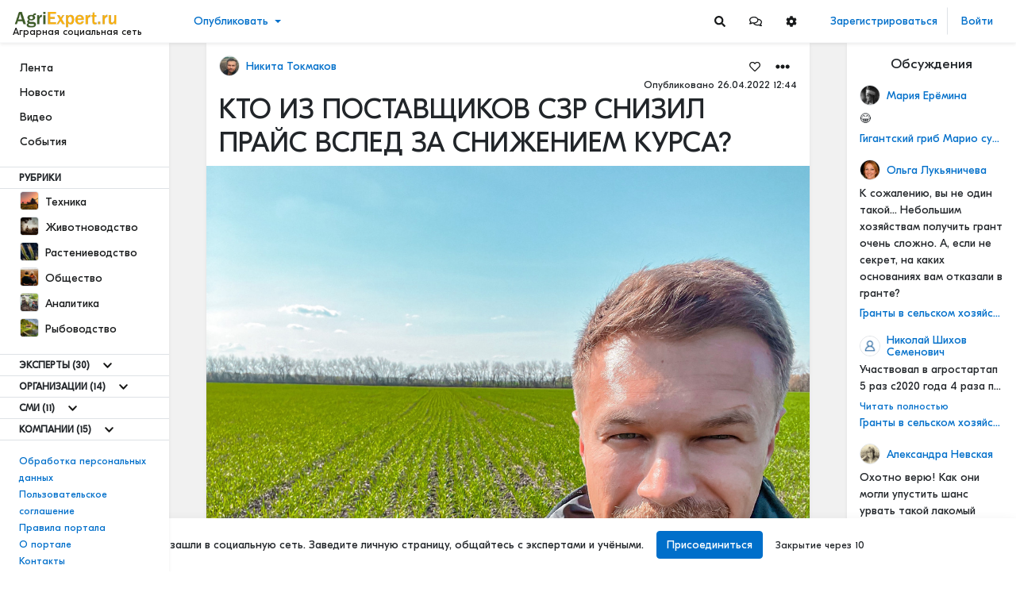

--- FILE ---
content_type: text/html; charset=utf-8
request_url: https://agriexpert.ru/articles/322/kto-iz-postavshhikov-szr-snizil-prais-vsled-za-snizeniem-kursa
body_size: 60825
content:
<!doctype html>
<html data-n-head-ssr lang="ru-RU" data-n-head="%7B%22lang%22:%7B%22ssr%22:%22ru-RU%22%7D%7D">
  <head >
    <title>КТО ИЗ ПОСТАВЩИКОВ СЗР СНИЗИЛ ПРАЙС ВСЛЕД ЗА СНИЖЕНИЕМ КУРСА? - Аграрная социальная сеть</title><meta data-n-head="ssr" data-hid="charset" charset="utf-8"><meta data-n-head="ssr" data-hid="viewport" name="viewport" content="width=device-width, initial-scale=1"><meta data-n-head="ssr" data-hid="mobile-web-app-capable" name="mobile-web-app-capable" content="yes"><meta data-n-head="ssr" data-hid="apple-mobile-web-app-title" name="apple-mobile-web-app-title" content="Аграрная социальная сеть"><meta data-n-head="ssr" charset="utf-8"><meta data-n-head="ssr" name="viewport" content="width=device-width, initial-scale=1"><meta data-n-head="ssr" data-hid="description" name="description" content="Вообще, я в шоке.⠀Вслед за скачком доллара к 115 рублям боящиеся потерять прибыль поставщики СЗР наперегонки стали поднимать прайсы."><meta data-n-head="ssr" data-hid="keywords" name="keywords" content=""><meta data-n-head="ssr" data-hid="image" name="image" content="https://storage.agriexpert.ru/storage/images/articles/322/model/xl/SvAZ1LqIHilr.jpg"><meta data-n-head="ssr" data-hid="vk:image" name="vk:image" content="https://storage.agriexpert.ru/storage/images/articles/322/model/xl/SvAZ1LqIHilr.jpg"><meta data-n-head="ssr" data-hid="twitter:title" name="twitter:title" content="КТО ИЗ ПОСТАВЩИКОВ СЗР СНИЗИЛ ПРАЙС ВСЛЕД ЗА СНИЖЕНИЕМ КУРСА?"><meta data-n-head="ssr" data-hid="twitter:description" name="twitter:description" content="Вообще, я в шоке.⠀Вслед за скачком доллара к 115 рублям боящиеся потерять прибыль поставщики СЗР наперегонки стали поднимать прайсы."><meta data-n-head="ssr" data-hid="twitter:image" name="twitter:image" content="https://storage.agriexpert.ru/storage/images/articles/322/model/xl/SvAZ1LqIHilr.jpg"><meta data-n-head="ssr" data-hid="twitter:url" name="twitter:url" content="https://agriexpert.ru/articles/322/kto-iz-postavshhikov-szr-snizil-prais-vsled-za-snizeniem-kursa"><meta data-n-head="ssr" data-hid="twitter:image:alt" name="twitter:image:alt" content="КТО ИЗ ПОСТАВЩИКОВ СЗР СНИЗИЛ ПРАЙС ВСЛЕД ЗА СНИЖЕНИЕМ КУРСА?"><meta data-n-head="ssr" data-hid="og:title" property="og:title" content="КТО ИЗ ПОСТАВЩИКОВ СЗР СНИЗИЛ ПРАЙС ВСЛЕД ЗА СНИЖЕНИЕМ КУРСА?"><meta data-n-head="ssr" data-hid="og:description" property="og:description" content="Вообще, я в шоке.⠀Вслед за скачком доллара к 115 рублям боящиеся потерять прибыль поставщики СЗР наперегонки стали поднимать прайсы."><meta data-n-head="ssr" data-hid="og:type" property="og:type" content="article"><meta data-n-head="ssr" data-hid="og:url" property="og:url" content="https://agriexpert.ru/articles/322/kto-iz-postavshhikov-szr-snizil-prais-vsled-za-snizeniem-kursa"><meta data-n-head="ssr" data-hid="og:locale" property="og:locale" content="ru-RU"><meta data-n-head="ssr" data-hid="og:site_name" property="og:site_name" content="Аграрная социальная сеть"><meta data-n-head="ssr" data-hid="og:image" property="og:image" content="https://storage.agriexpert.ru/storage/images/articles/322/model/xl/SvAZ1LqIHilr.jpg"><meta data-n-head="ssr" data-hid="og:image:secure_url" property="og:image:secure_url" content="https://storage.agriexpert.ru/storage/images/articles/322/model/xl/SvAZ1LqIHilr.jpg"><meta data-n-head="ssr" data-hid="og:image:alt" property="og:image:alt" content="КТО ИЗ ПОСТАВЩИКОВ СЗР СНИЗИЛ ПРАЙС ВСЛЕД ЗА СНИЖЕНИЕМ КУРСА?"><meta data-n-head="ssr" data-hid="i18n-og" property="og:locale" content="ru_RU"><link data-n-head="ssr" href="https://mc.yandex.ru/metrika/tag.js" rel="preload" as="script"><link data-n-head="ssr" data-hid="shortcut-icon" rel="shortcut icon" href="/favicon.ico"><link data-n-head="ssr" rel="manifest" href="/_nuxt/manifest.cb545770.json" data-hid="manifest" crossorigin="use-credentials"><link data-n-head="ssr" rel="apple-touch-icon" sizes="32x32" href="https://agriexpert.ru/logo/agriexpert/apple-touch-icon.png"><link data-n-head="ssr" rel="icon" sizes="32x32" type="image/png" href="https://agriexpert.ru/logo/agriexpert/favicon-32x32.png"><link data-n-head="ssr" rel="icon" sizes="16x16" type="image/png" href="https://agriexpert.ru/logo/agriexpert/favicon-16x16.png"><link data-n-head="ssr" rel="icon" sizes="16x16" type="image/x-icon" href="https://agriexpert.ru/favicon.ico"><link data-n-head="ssr" rel="manifest" href="https://agriexpert.ru/site.webmanifest"><link data-n-head="ssr" rel="mask-icon" href="https://agriexpert.ru/logo/agriexpert/favicon-32x32.png" color="#5bbad5"><link data-n-head="ssr" rel="canonical" href="https://agriexpert.ru/articles/322/kto-iz-postavshhikov-szr-snizil-prais-vsled-za-snizeniem-kursa"><link data-n-head="ssr" data-hid="i18n-alt-ru" rel="alternate" href="https://agriexpert.ru/articles/322/kto-iz-postavshhikov-szr-snizil-prais-vsled-za-snizeniem-kursa" hreflang="ru"><link data-n-head="ssr" data-hid="i18n-alt-ru-RU" rel="alternate" href="https://agriexpert.ru/articles/322/kto-iz-postavshhikov-szr-snizil-prais-vsled-za-snizeniem-kursa" hreflang="ru-RU"><link data-n-head="ssr" data-hid="i18n-xd" rel="alternate" href="https://agriexpert.ru/articles/322/kto-iz-postavshhikov-szr-snizil-prais-vsled-za-snizeniem-kursa" hreflang="x-default"><link data-n-head="ssr" data-hid="i18n-can" rel="canonical" href="https://agriexpert.ru/articles/322/kto-iz-postavshhikov-szr-snizil-prais-vsled-za-snizeniem-kursa"><link rel="preload" href="/_nuxt/d3f3901.modern-23edf00.js" as="script"><link rel="preload" href="/_nuxt/0705941.modern-23edf00.js" as="script"><link rel="preload" href="/_nuxt/cf1f745.modern-23edf00.js" as="script"><link rel="preload" href="/_nuxt/css/200ce36-23edf00.css" as="style"><link rel="preload" href="/_nuxt/17fd566.modern-23edf00.js" as="script"><link rel="preload" href="/_nuxt/b62fb96.modern-23edf00.js" as="script"><link rel="preload" href="/_nuxt/3a01d54.modern-23edf00.js" as="script"><link rel="preload" href="/_nuxt/aa55d37.modern-23edf00.js" as="script"><link rel="preload" href="/_nuxt/21b53ed.modern-23edf00.js" as="script"><link rel="preload" href="/_nuxt/ef3940f.modern-23edf00.js" as="script"><link rel="preload" href="/_nuxt/4f65a4c.modern-23edf00.js" as="script"><link rel="preload" href="/_nuxt/458c18b.modern-23edf00.js" as="script"><link rel="preload" href="/_nuxt/0f2b1a3.modern-23edf00.js" as="script"><link rel="prefetch" href="/_nuxt/010764c.modern-23edf00.js"><link rel="prefetch" href="/_nuxt/04442e2.modern-23edf00.js"><link rel="prefetch" href="/_nuxt/08b60a7.modern-23edf00.js"><link rel="prefetch" href="/_nuxt/0987c76.modern-23edf00.js"><link rel="prefetch" href="/_nuxt/0aa703e.modern-23edf00.js"><link rel="prefetch" href="/_nuxt/0ab066c.modern-23edf00.js"><link rel="prefetch" href="/_nuxt/0b90cd0.modern-23edf00.js"><link rel="prefetch" href="/_nuxt/118b149.modern-23edf00.js"><link rel="prefetch" href="/_nuxt/149f76e.modern-23edf00.js"><link rel="prefetch" href="/_nuxt/153c807.modern-23edf00.js"><link rel="prefetch" href="/_nuxt/163c53d.modern-23edf00.js"><link rel="prefetch" href="/_nuxt/16f306a.modern-23edf00.js"><link rel="prefetch" href="/_nuxt/17a074a.modern-23edf00.js"><link rel="prefetch" href="/_nuxt/1817c0e.modern-23edf00.js"><link rel="prefetch" href="/_nuxt/197e0e3.modern-23edf00.js"><link rel="prefetch" href="/_nuxt/1ae44f4.modern-23edf00.js"><link rel="prefetch" href="/_nuxt/1b923e3.modern-23edf00.js"><link rel="prefetch" href="/_nuxt/2005963.modern-23edf00.js"><link rel="prefetch" href="/_nuxt/206fb96.modern-23edf00.js"><link rel="prefetch" href="/_nuxt/258bb35.modern-23edf00.js"><link rel="prefetch" href="/_nuxt/2d78703.modern-23edf00.js"><link rel="prefetch" href="/_nuxt/2efa904.modern-23edf00.js"><link rel="prefetch" href="/_nuxt/2fb33b0.modern-23edf00.js"><link rel="prefetch" href="/_nuxt/303cf80.modern-23edf00.js"><link rel="prefetch" href="/_nuxt/3188fcb.modern-23edf00.js"><link rel="prefetch" href="/_nuxt/3753d18.modern-23edf00.js"><link rel="prefetch" href="/_nuxt/39a6a53.modern-23edf00.js"><link rel="prefetch" href="/_nuxt/40e15c6.modern-23edf00.js"><link rel="prefetch" href="/_nuxt/41dc4da.modern-23edf00.js"><link rel="prefetch" href="/_nuxt/4218a01.modern-23edf00.js"><link rel="prefetch" href="/_nuxt/439c7d0.modern-23edf00.js"><link rel="prefetch" href="/_nuxt/45f03e8.modern-23edf00.js"><link rel="prefetch" href="/_nuxt/47b2af1.modern-23edf00.js"><link rel="prefetch" href="/_nuxt/47f915a.modern-23edf00.js"><link rel="prefetch" href="/_nuxt/49522ff.modern-23edf00.js"><link rel="prefetch" href="/_nuxt/4afe0e7.modern-23edf00.js"><link rel="prefetch" href="/_nuxt/4b31695.modern-23edf00.js"><link rel="prefetch" href="/_nuxt/4d72cd0.modern-23edf00.js"><link rel="prefetch" href="/_nuxt/54c9abc.modern-23edf00.js"><link rel="prefetch" href="/_nuxt/568a033.modern-23edf00.js"><link rel="prefetch" href="/_nuxt/58a26ee.modern-23edf00.js"><link rel="prefetch" href="/_nuxt/5b2c1fc.modern-23edf00.js"><link rel="prefetch" href="/_nuxt/5e943ae.modern-23edf00.js"><link rel="prefetch" href="/_nuxt/6025e61.modern-23edf00.js"><link rel="prefetch" href="/_nuxt/62486fd.modern-23edf00.js"><link rel="prefetch" href="/_nuxt/63f1c98.modern-23edf00.js"><link rel="prefetch" href="/_nuxt/6485928.modern-23edf00.js"><link rel="prefetch" href="/_nuxt/6966b84.modern-23edf00.js"><link rel="prefetch" href="/_nuxt/6d68638.modern-23edf00.js"><link rel="prefetch" href="/_nuxt/6d77827.modern-23edf00.js"><link rel="prefetch" href="/_nuxt/77e86a4.modern-23edf00.js"><link rel="prefetch" href="/_nuxt/7875528.modern-23edf00.js"><link rel="prefetch" href="/_nuxt/78b16a8.modern-23edf00.js"><link rel="prefetch" href="/_nuxt/78f85f5.modern-23edf00.js"><link rel="prefetch" href="/_nuxt/79baf93.modern-23edf00.js"><link rel="prefetch" href="/_nuxt/7e1270f.modern-23edf00.js"><link rel="prefetch" href="/_nuxt/80c2156.modern-23edf00.js"><link rel="prefetch" href="/_nuxt/871eaea.modern-23edf00.js"><link rel="prefetch" href="/_nuxt/895cd2b.modern-23edf00.js"><link rel="prefetch" href="/_nuxt/8ac3eb7.modern-23edf00.js"><link rel="prefetch" href="/_nuxt/8d94d08.modern-23edf00.js"><link rel="prefetch" href="/_nuxt/91846df.modern-23edf00.js"><link rel="prefetch" href="/_nuxt/96ed7ac.modern-23edf00.js"><link rel="prefetch" href="/_nuxt/96f03e6.modern-23edf00.js"><link rel="prefetch" href="/_nuxt/9861239.modern-23edf00.js"><link rel="prefetch" href="/_nuxt/9cbde47.modern-23edf00.js"><link rel="prefetch" href="/_nuxt/9ddf986.modern-23edf00.js"><link rel="prefetch" href="/_nuxt/9e2a7a1.modern-23edf00.js"><link rel="prefetch" href="/_nuxt/9eb7f1a.modern-23edf00.js"><link rel="prefetch" href="/_nuxt/a051c73.modern-23edf00.js"><link rel="prefetch" href="/_nuxt/a756596.modern-23edf00.js"><link rel="prefetch" href="/_nuxt/ab1c96c.modern-23edf00.js"><link rel="prefetch" href="/_nuxt/b08b42e.modern-23edf00.js"><link rel="prefetch" href="/_nuxt/b1cb7e1.modern-23edf00.js"><link rel="prefetch" href="/_nuxt/b5743ea.modern-23edf00.js"><link rel="prefetch" href="/_nuxt/b8794a2.modern-23edf00.js"><link rel="prefetch" href="/_nuxt/ba31785.modern-23edf00.js"><link rel="prefetch" href="/_nuxt/c1c9100.modern-23edf00.js"><link rel="prefetch" href="/_nuxt/c71f963.modern-23edf00.js"><link rel="prefetch" href="/_nuxt/c82b3b9.modern-23edf00.js"><link rel="prefetch" href="/_nuxt/c8f0035.modern-23edf00.js"><link rel="prefetch" href="/_nuxt/cac5203.modern-23edf00.js"><link rel="prefetch" href="/_nuxt/cb313aa.modern-23edf00.js"><link rel="prefetch" href="/_nuxt/cbd2732.modern-23edf00.js"><link rel="prefetch" href="/_nuxt/cd5bdf9.modern-23edf00.js"><link rel="prefetch" href="/_nuxt/ce253a4.modern-23edf00.js"><link rel="prefetch" href="/_nuxt/d4ff577.modern-23edf00.js"><link rel="prefetch" href="/_nuxt/d5396d5.modern-23edf00.js"><link rel="prefetch" href="/_nuxt/d81e13a.modern-23edf00.js"><link rel="prefetch" href="/_nuxt/dcd18a2.modern-23edf00.js"><link rel="prefetch" href="/_nuxt/dedbab1.modern-23edf00.js"><link rel="prefetch" href="/_nuxt/e19c1e9.modern-23edf00.js"><link rel="prefetch" href="/_nuxt/e39bf3c.modern-23edf00.js"><link rel="prefetch" href="/_nuxt/e81b43b.modern-23edf00.js"><link rel="prefetch" href="/_nuxt/e841a66.modern-23edf00.js"><link rel="prefetch" href="/_nuxt/f247143.modern-23edf00.js"><link rel="prefetch" href="/_nuxt/f29ee07.modern-23edf00.js"><link rel="stylesheet" href="/_nuxt/css/200ce36-23edf00.css">
  </head>
  <body >
    <script data-n-head="ssr" data-hid="nuxt-color-mode-script" data-pbody="true">!function(){"use strict";var e=window,s=document,o=s.documentElement,a=["dark","light"],t=window.localStorage.getItem("nuxt-color-mode")||"system",c="system"===t?l():t,i=s.body.getAttribute("data-color-mode-forced");function r(e){var s=""+e+"-mode";o.classList?o.classList.add(s):o.className+=" "+s}function n(s){return e.matchMedia("(prefers-color-scheme"+s+")")}function l(){if(e.matchMedia&&"not all"!==n("").media)for(var s of a)if(n(":"+s).matches)return s;return"light"}i&&(c=i),r(c),e["__NUXT_COLOR_MODE__"]={preference:t,value:c,getColorScheme:l,addClass:r,removeClass:function(e){var s=""+e+"-mode";o.classList?o.classList.remove(s):o.className=o.className.replace(new RegExp(s,"g"),"")}}}();
</script><div data-server-rendered="true" id="__nuxt"><!----><div id="__layout"><div class="body __md __white __theme-dark __chat-full-screen--"><header class="pr--header "><nav class="navbar navbar-light pr--header__brand-nav"><div class="nav pr--header__nav-left"><button aria-label="Sidebar" type="button" class="btn pr--header__mobile-button mobile-menu-button text-dark __focus-none btn-light"><svg xmlns="http://www.w3.org/2000/svg" width="38" height="38" viewBox="0 0 200 200"><g stroke-width="6.5" stroke-linecap="round"><path d="M72 82.286h28.75" fill="#009100" fill-rule="evenodd" stroke="#343a40"></path> <path d="M100.75 103.714l72.482-.143c.043 39.398-32.284 71.434-72.16 71.434-39.878 0-72.204-32.036-72.204-71.554" fill="none" stroke="#343a40"></path> <path d="M72 125.143h28.75" fill="#009100" fill-rule="evenodd" stroke="#343a40"></path> <path d="M100.75 103.714l-71.908-.143c.026-39.638 32.352-71.674 72.23-71.674 39.876 0 72.203 32.036 72.203 71.554" fill="none" stroke="#343a40"></path> <path d="M100.75 82.286h28.75" fill="#009100" fill-rule="evenodd" stroke="#343a40"></path> <path d="M100.75 125.143h28.75" fill="#009100" fill-rule="evenodd" stroke="#343a40"></path></g></svg></button> <!----> <a href="/" class="pr--header__brand navbar-brand flex-column align-items-start p-0 nuxt-link-active"><img src="/logo/agriexpert/logo.png" alt="" height="24" class="d-inline-block align-top  brand--img"> <span class="brand--text">
                    Аграрная социальная сеть
                </span></a></div> <div id="dropdown-header-brand" class="dropdown b-dropdown pr--header__create btn-group"><!----><button id="dropdown-header-brand__BV_toggle_" aria-haspopup="true" aria-expanded="false" type="button" class="btn dropdown-toggle btn-link">Опубликовать</button><ul role="menu" tabindex="-1" aria-labelledby="dropdown-header-brand__BV_toggle_" class="dropdown-menu"><li role="presentation"><a role="menuitem" href="#" target="_self" class="dropdown-item">
        Статью
    </a></li> <!----> <li role="presentation"><a role="menuitem" href="#" target="_self" class="dropdown-item">
        Новость
    </a></li> <!----> <!----> <li role="presentation"><a role="menuitem" href="#" target="_self" class="dropdown-item">
        Видео
    </a></li> <!----> <li role="presentation"><a role="menuitem" href="#" target="_self" class="dropdown-item">
        Анонс мероприятия
    </a></li> <!----> <!----></ul></div> <!----> <div class="nav pr--header__nav-right" style="flex: 1;"><div class="--actions"><div class="d-none d-md-block"><!----> <button type="button" content="Поиск" aria-label="Search" class="btn btn-icon"><svg aria-hidden="true" focusable="false" data-prefix="fas" data-icon="search" role="img" xmlns="http://www.w3.org/2000/svg" viewBox="0 0 512 512" class="svg-inline--fa fa-search fa-w-16"><path fill="currentColor" d="M505 442.7L405.3 343c-4.5-4.5-10.6-7-17-7H372c27.6-35.3 44-79.7 44-128C416 93.1 322.9 0 208 0S0 93.1 0 208s93.1 208 208 208c48.3 0 92.7-16.4 128-44v16.3c0 6.4 2.5 12.5 7 17l99.7 99.7c9.4 9.4 24.6 9.4 33.9 0l28.3-28.3c9.4-9.4 9.4-24.6.1-34zM208 336c-70.7 0-128-57.2-128-128 0-70.7 57.2-128 128-128 70.7 0 128 57.2 128 128 0 70.7-57.2 128-128 128z"></path></svg></button> <div id="dropdown-head-messages" class="dropdown b-dropdown pr--dropdown--icon __header btn-group"><!----><div id="dropdown-head-messages__BV_toggle_" aria-haspopup="true" aria-expanded="false" role="button" aria-disabled="false" tabindex="0" class="btn dropdown-toggle btn-icon dropdown-toggle-no-caret"><button type="button" content="Сообщения" aria-label="Messages" class="btn btn-icon"><svg aria-hidden="true" focusable="false" data-prefix="far" data-icon="comments" role="img" xmlns="http://www.w3.org/2000/svg" viewBox="0 0 576 512" class="svg-inline--fa fa-comments fa-w-18"><path fill="currentColor" d="M532 386.2c27.5-27.1 44-61.1 44-98.2 0-80-76.5-146.1-176.2-157.9C368.3 72.5 294.3 32 208 32 93.1 32 0 103.6 0 192c0 37 16.5 71 44 98.2-15.3 30.7-37.3 54.5-37.7 54.9-6.3 6.7-8.1 16.5-4.4 25 3.6 8.5 12 14 21.2 14 53.5 0 96.7-20.2 125.2-38.8 9.2 2.1 18.7 3.7 28.4 4.9C208.1 407.6 281.8 448 368 448c20.8 0 40.8-2.4 59.8-6.8C456.3 459.7 499.4 480 553 480c9.2 0 17.5-5.5 21.2-14 3.6-8.5 1.9-18.3-4.4-25-.4-.3-22.5-24.1-37.8-54.8zm-392.8-92.3L122.1 305c-14.1 9.1-28.5 16.3-43.1 21.4 2.7-4.7 5.4-9.7 8-14.8l15.5-31.1L77.7 256C64.2 242.6 48 220.7 48 192c0-60.7 73.3-112 160-112s160 51.3 160 112-73.3 112-160 112c-16.5 0-33-1.9-49-5.6l-19.8-4.5zM498.3 352l-24.7 24.4 15.5 31.1c2.6 5.1 5.3 10.1 8 14.8-14.6-5.1-29-12.3-43.1-21.4l-17.1-11.1-19.9 4.6c-16 3.7-32.5 5.6-49 5.6-54 0-102.2-20.1-131.3-49.7C338 339.5 416 272.9 416 192c0-3.4-.4-6.7-.7-10C479.7 196.5 528 238.8 528 288c0 28.7-16.2 50.6-29.7 64z"></path></svg></button></div><ul role="menu" tabindex="-1" aria-labelledby="dropdown-head-messages__BV_toggle_" class="dropdown-menu"><div class="pr--dropdown--head pr--dropdown--messages"><div class="--d-head"><h6>Сообщения</h6> <button type="button" aria-label="Close" class="close"><span aria-hidden="true">×</span></button></div> <div class="--content __empty"><div class="text-center mt-4 mb-3"><h6>Пока нет диалогов</h6> <p>Начать общение можно с помощью кнопки «Написать» в профиле пользователя</p></div></div> <!----> <!----></div></ul></div> <div id="dropdown-head-settings" class="dropdown b-dropdown pr--dropdown--icon __header btn-group"><!----><div id="dropdown-head-settings__BV_toggle_" aria-haspopup="true" aria-expanded="false" role="button" aria-disabled="false" tabindex="0" class="btn dropdown-toggle btn-icon dropdown-toggle-no-caret"><button type="button" content="Настройки" class="btn btn-icon"><svg aria-hidden="true" focusable="false" data-prefix="fas" data-icon="cog" role="img" xmlns="http://www.w3.org/2000/svg" viewBox="0 0 512 512" class="svg-inline--fa fa-cog fa-w-16"><path fill="currentColor" d="M487.4 315.7l-42.6-24.6c4.3-23.2 4.3-47 0-70.2l42.6-24.6c4.9-2.8 7.1-8.6 5.5-14-11.1-35.6-30-67.8-54.7-94.6-3.8-4.1-10-5.1-14.8-2.3L380.8 110c-17.9-15.4-38.5-27.3-60.8-35.1V25.8c0-5.6-3.9-10.5-9.4-11.7-36.7-8.2-74.3-7.8-109.2 0-5.5 1.2-9.4 6.1-9.4 11.7V75c-22.2 7.9-42.8 19.8-60.8 35.1L88.7 85.5c-4.9-2.8-11-1.9-14.8 2.3-24.7 26.7-43.6 58.9-54.7 94.6-1.7 5.4.6 11.2 5.5 14L67.3 221c-4.3 23.2-4.3 47 0 70.2l-42.6 24.6c-4.9 2.8-7.1 8.6-5.5 14 11.1 35.6 30 67.8 54.7 94.6 3.8 4.1 10 5.1 14.8 2.3l42.6-24.6c17.9 15.4 38.5 27.3 60.8 35.1v49.2c0 5.6 3.9 10.5 9.4 11.7 36.7 8.2 74.3 7.8 109.2 0 5.5-1.2 9.4-6.1 9.4-11.7v-49.2c22.2-7.9 42.8-19.8 60.8-35.1l42.6 24.6c4.9 2.8 11 1.9 14.8-2.3 24.7-26.7 43.6-58.9 54.7-94.6 1.5-5.5-.7-11.3-5.6-14.1zM256 336c-44.1 0-80-35.9-80-80s35.9-80 80-80 80 35.9 80 80-35.9 80-80 80z"></path></svg></button></div><ul role="menu" tabindex="-1" aria-labelledby="dropdown-head-settings__BV_toggle_" class="dropdown-menu"><div class="pr--dropdown--head pr--dropdown--settings-style"><div class="--d-head"><h6>Настройки</h6> <button type="button" aria-label="Settings" class="close"><span aria-hidden="true">×</span></button></div> <div class="--content "><div class="--font"><div class="--title">
                Шрифт
            </div> <div role="group" class="btn-group btn-group-outline-light-darken"><button type="button" class="btn btn-outline-light-darken">
                    А
                </button> <button type="button" class="btn btn-outline-light-darken active">
                    А
                </button> <button type="button" class="btn btn-outline-light-darken">
                    А
                </button></div></div> <div class="--theme"><div class="--title">
                Оформление
            </div> <div role="group" class="btn-group btn-group-outline-light-darken"><button type="button" class="btn btn-outline-light-darken">
                    Светлое
                </button> <button type="button" class="btn btn-outline-light-darken">
                    Темное
                </button></div></div> <div class="--background"><div class="--title">
                Обои
            </div> <div class="color-samples"><div class="color-sample"><div class="color-sample-dot"><div class="color-sample-view greyborder __bg-default"></div></div> <span>Паттерн</span></div> <div class="color-sample"><div class="color-sample-dot"><div class="color-sample-view greyborder __bg-sepia"></div></div> <span>Сепия</span></div> <div class="color-sample"><div class="color-sample-dot"><div class="color-sample-view greyborder __bg-dark"></div></div> <span>Темный</span></div> <div class="color-sample color-sample-active"><div class="color-sample-dot"><div class="color-sample-view greyborder __bg-white"></div></div> <span>Белый</span></div></div></div></div></div></ul></div> <!----></div> <div class="d-block d-md-none"><!----> <button type="button" content="Поиск" aria-label="Search" class="btn btn-icon"><svg aria-hidden="true" focusable="false" data-prefix="fas" data-icon="search" role="img" xmlns="http://www.w3.org/2000/svg" viewBox="0 0 512 512" class="svg-inline--fa fa-search fa-w-16"><path fill="currentColor" d="M505 442.7L405.3 343c-4.5-4.5-10.6-7-17-7H372c27.6-35.3 44-79.7 44-128C416 93.1 322.9 0 208 0S0 93.1 0 208s93.1 208 208 208c48.3 0 92.7-16.4 128-44v16.3c0 6.4 2.5 12.5 7 17l99.7 99.7c9.4 9.4 24.6 9.4 33.9 0l28.3-28.3c9.4-9.4 9.4-24.6.1-34zM208 336c-70.7 0-128-57.2-128-128 0-70.7 57.2-128 128-128 70.7 0 128 57.2 128 128 0 70.7-57.2 128-128 128z"></path></svg></button></div></div> <div class="--user"><!----> <div class="d-block d-md-none"><div><div><div class="dropdown b-dropdown btn-group"><!----><button aria-haspopup="true" aria-expanded="false" type="button" class="btn dropdown-toggle btn-link btn--drop-person"><img src="/img/user.png" alt="Default avatar" height="36" width="36" class="d-inline-block align-top rounded-circle border"></button><ul role="menu" tabindex="-1" class="dropdown-menu"> <li role="presentation"><a href="/auth/login" role="menuitem" target="_self" class="dropdown-item">
                Войти
            </a></li> <li role="presentation"><a href="/auth/register" role="menuitem" target="_self" class="dropdown-item">
                Зарегистрироваться
            </a></li></ul></div></div> <!----></div></div></div> <div class="--auth"><a href="/auth/register" class="btn btn-link __focus-none">
                    Зарегистрироваться
                </a> <a href="/auth/login" class="btn btn-link __focus-none">
                    Войти
                </a> <!----> <!----></div></div></nav></header> <div><section><div class="container-fluid" style="padding-top: 54px;"><div class="row flex-xl-nowrap"><div class="pr--main--left __basic bg-white col-xl-2 pr-0 pl-0"><div class="h-100"><nav aria-label="Main navigation" class="h-100"><div class="h-100 pr--nav-left--container"><div><ul class="nav --block"><li><a href="/" class="btn nuxt-link-active">
                            Лента
                        </a></li> <li><a href="/news" class="btn">
                            Новости
                        </a></li> <li><a href="/video" class="btn">
                            Видео
                        </a></li> <li><a href="/events" class="btn">
                            События
                        </a></li> <!----> <!----> </ul> <div><div class="d-flex align-items-center pr-border-top pr-border-bottom"><div class="title-uppercase pt-1 pb-1 pr-4 pl-4 font-weight-bold">
                            Рубрики
                        </div></div> <ul class="nav --block  pt-0"><li><a href="/texnika" class="btn btn-rows"><img src="https://storage.agriexpert.ru/storage/images/category/2/model/xs/nZPIcT3CiWIg.jpg" data-src="https://storage.agriexpert.ru/storage/images/category/2/model/xs/nZPIcT3CiWIg.jpg" alt="Техника" class="mr-1 pr--image--model __sm __square"> <span>Техника</span></a></li><li><a href="/zivotnovodstvo" class="btn btn-rows"><img src="https://storage.agriexpert.ru/storage/images/category/4/model/xs/YBDC9Dw5H5Qm.jpg" data-src="https://storage.agriexpert.ru/storage/images/category/4/model/xs/YBDC9Dw5H5Qm.jpg" alt="Животноводство" class="mr-1 pr--image--model __sm __square"> <span>Животноводство</span></a></li><li><a href="/rastenievodstvo" class="btn btn-rows"><img src="https://storage.agriexpert.ru/storage/images/category/3/model/xs/3wdlQ56PG04G.jpg" data-src="https://storage.agriexpert.ru/storage/images/category/3/model/xs/3wdlQ56PG04G.jpg" alt="Растениеводство" class="mr-1 pr--image--model __sm __square"> <span>Растениеводство</span></a></li><li><a href="/obshhestvo" class="btn btn-rows"><img src="https://storage.agriexpert.ru/storage/images/category/7/model/xs/kr9siakh7trk.jpg" data-src="https://storage.agriexpert.ru/storage/images/category/7/model/xs/kr9siakh7trk.jpg" alt="Общество" class="mr-1 pr--image--model __sm __square"> <span>Общество</span></a></li><li><a href="/analitika" class="btn btn-rows"><img src="https://storage.agriexpert.ru/storage/images/category/6/model/xs/IPrRZardl5CZ.jpg" data-src="https://storage.agriexpert.ru/storage/images/category/6/model/xs/IPrRZardl5CZ.jpg" alt="Аналитика" class="mr-1 pr--image--model __sm __square"> <span>Аналитика</span></a></li><li><a href="/rybovodstvo" class="btn btn-rows"><img src="https://storage.agriexpert.ru/storage/images/category/5/model/xs/uwwiQRrIBECT.jpg" data-src="https://storage.agriexpert.ru/storage/images/category/5/model/xs/uwwiQRrIBECT.jpg" alt="Рыбоводство" class="mr-1 pr--image--model __sm __square"> <span>Рыбоводство</span></a></li></ul> <div id="collapse-sidebar-more-categories" class="collapse" style="display:none;"><ul class="nav --block pt-0 pb-0"><!----><!----><!----><!----><!----><!----></ul></div> <!----></div> <!----> <div><div class="d-flex align-items-center pr--border-item"><div class="title-uppercase pt-1 pb-1 pr-2 pl-4 font-weight-bold"><!----> <span>
                                Эксперты
                            </span> <span>(30)</span></div> <button content="Показать еще" type="button" aria-label="Show more" class="collapse--has-arrow btn btn-link btn-sm __focus-none text-dark text-center __hover-primary " style="height:26px;"><svg aria-hidden="true" focusable="false" data-prefix="fas" data-icon="chevron-down" role="img" xmlns="http://www.w3.org/2000/svg" viewBox="0 0 448 512" class="mr-0 svg-inline--fa fa-chevron-down fa-w-14"><path fill="currentColor" d="M207.029 381.476L12.686 187.132c-9.373-9.373-9.373-24.569 0-33.941l22.667-22.667c9.357-9.357 24.522-9.375 33.901-.04L224 284.505l154.745-154.021c9.379-9.335 24.544-9.317 33.901.04l22.667 22.667c9.373 9.373 9.373 24.569 0 33.941L240.971 381.476c-9.373 9.372-24.569 9.372-33.942 0z"></path></svg></button> <!----></div> <div id="collapse-sidebar-block-2-full" class="collapse" style="display:none;"><ul class="nav --block pb-0 pt-0"><li><a href="/dastanbek-baimukanov" class="btn btn-rows"><img src="https://storage.agriexpert.ru/storage/images/groups/19/model/xs/mEKFyqe5iqbP.jpg" data-src="https://storage.agriexpert.ru/storage/images/groups/19/model/xs/mEKFyqe5iqbP.jpg" alt="Дастанбек Баймуканов" class="mr-1 pr--image--model __sm"> <span>Дастанбек Баймуканов</span></a></li><li><a href="/nikita-tokmakov" class="btn btn-rows"><img src="https://storage.agriexpert.ru/storage/images/groups/125/model/xs/f9gd7dtIgXpl.jpg" data-src="https://storage.agriexpert.ru/storage/images/groups/125/model/xs/f9gd7dtIgXpl.jpg" alt="Никита Токмаков" class="mr-1 pr--image--model __sm"> <span>Никита Токмаков</span></a></li><li><a href="/aleksandr-altynov" class="btn btn-rows"><img src="https://storage.agriexpert.ru/storage/images/groups/3/model/xs/WDoonNFQmaN2.jpg" data-src="https://storage.agriexpert.ru/storage/images/groups/3/model/xs/WDoonNFQmaN2.jpg" alt="Александр Алтынов" class="mr-1 pr--image--model __sm"> <span>Александр Алтынов</span></a></li><li><a href="/elena-sokolova" class="btn btn-rows"><img src="https://storage.agriexpert.ru/storage/images/groups/23/model/xs/PfrzNMDw5m0R.jpg" data-src="https://storage.agriexpert.ru/storage/images/groups/23/model/xs/PfrzNMDw5m0R.jpg" alt="Елена Соколова" class="mr-1 pr--image--model __sm"> <span>Елена Соколова</span></a></li><li><a href="/yurii-krupnov" class="btn btn-rows"><img src="https://storage.agriexpert.ru/storage/images/groups/17/model/xs/32iPczSDMeLA.jpg" data-src="https://storage.agriexpert.ru/storage/images/groups/17/model/xs/32iPczSDMeLA.jpg" alt="Юрий Крупнов" class="mr-1 pr--image--model __sm"> <span>Юрий Крупнов</span></a></li><!----><!----><!----><!----><!----><!----><!----><!----><!----><!----><!----><!----><!----><!----><!----><!----><!----><!----><!----><!----><!----><!----><!----><!----><!----></ul> <button type="button" class="btn btn-light btn-block btn-main-left-more d-flex justify-content-between"><span class="d-block">
                                Показать все 30
                            </span> <span class="d-block ml-3"><svg aria-hidden="true" focusable="false" data-prefix="fas" data-icon="chevron-right" role="img" xmlns="http://www.w3.org/2000/svg" viewBox="0 0 320 512" class="svg-inline--fa fa-chevron-right fa-w-10"><path fill="currentColor" d="M285.476 272.971L91.132 467.314c-9.373 9.373-24.569 9.373-33.941 0l-22.667-22.667c-9.357-9.357-9.375-24.522-.04-33.901L188.505 256 34.484 101.255c-9.335-9.379-9.317-24.544.04-33.901l22.667-22.667c9.373-9.373 24.569-9.373 33.941 0L285.475 239.03c9.373 9.372 9.373 24.568.001 33.941z"></path></svg></span></button></div></div><div><div class="d-flex align-items-center pr--border-item"><div class="title-uppercase pt-1 pb-1 pr-2 pl-4 font-weight-bold"><!----> <span>
                                Организации
                            </span> <span>(14)</span></div> <button content="Показать еще" type="button" aria-label="Show more" class="collapse--has-arrow btn btn-link btn-sm __focus-none text-dark text-center __hover-primary " style="height:26px;"><svg aria-hidden="true" focusable="false" data-prefix="fas" data-icon="chevron-down" role="img" xmlns="http://www.w3.org/2000/svg" viewBox="0 0 448 512" class="mr-0 svg-inline--fa fa-chevron-down fa-w-14"><path fill="currentColor" d="M207.029 381.476L12.686 187.132c-9.373-9.373-9.373-24.569 0-33.941l22.667-22.667c9.357-9.357 24.522-9.375 33.901-.04L224 284.505l154.745-154.021c9.379-9.335 24.544-9.317 33.901.04l22.667 22.667c9.373 9.373 9.373 24.569 0 33.941L240.971 381.476c-9.373 9.372-24.569 9.372-33.942 0z"></path></svg></button> <!----></div> <div id="collapse-sidebar-block-4-full" class="collapse" style="display:none;"><ul class="nav --block pb-0 pt-0"><li><a href="/fond-organika" class="btn btn-rows"><img src="https://storage.agriexpert.ru/storage/images/groups/33/model/xs/gadohY4xybiL.jpg" data-src="https://storage.agriexpert.ru/storage/images/groups/33/model/xs/gadohY4xybiL.jpg" alt="Фонд «Органика»" class="mr-1 pr--image--model __sm"> <span>Фонд «Органика»</span></a></li><li><a href="/agtechinventum" class="btn btn-rows"><img src="https://storage.agriexpert.ru/storage/images/groups/119/model/xs/8ZMDKpf6NFZP.jpg" data-src="https://storage.agriexpert.ru/storage/images/groups/119/model/xs/8ZMDKpf6NFZP.jpg" alt="Agtechinventum" class="mr-1 pr--image--model __sm"> <span>Agtechinventum</span></a></li><li><a href="/asxod" class="btn btn-rows"><img src="https://storage.agriexpert.ru/storage/images/groups/36/model/xs/csXxDRH8kdvR.jpg" data-src="https://storage.agriexpert.ru/storage/images/groups/36/model/xs/csXxDRH8kdvR.jpg" alt="АСХОД" class="mr-1 pr--image--model __sm"> <span>АСХОД</span></a></li><!----><!----><!----><!----><!----><!----><!----><!----><!----><!----><!----></ul> <button type="button" class="btn btn-light btn-block btn-main-left-more d-flex justify-content-between"><span class="d-block">
                                Показать все 14
                            </span> <span class="d-block ml-3"><svg aria-hidden="true" focusable="false" data-prefix="fas" data-icon="chevron-right" role="img" xmlns="http://www.w3.org/2000/svg" viewBox="0 0 320 512" class="svg-inline--fa fa-chevron-right fa-w-10"><path fill="currentColor" d="M285.476 272.971L91.132 467.314c-9.373 9.373-24.569 9.373-33.941 0l-22.667-22.667c-9.357-9.357-9.375-24.522-.04-33.901L188.505 256 34.484 101.255c-9.335-9.379-9.317-24.544.04-33.901l22.667-22.667c9.373-9.373 24.569-9.373 33.941 0L285.475 239.03c9.373 9.372 9.373 24.568.001 33.941z"></path></svg></span></button></div></div><div><div class="d-flex align-items-center pr--border-item"><div class="title-uppercase pt-1 pb-1 pr-2 pl-4 font-weight-bold"><!----> <span>
                                СМИ
                            </span> <span>(11)</span></div> <button content="Показать еще" type="button" aria-label="Show more" class="collapse--has-arrow btn btn-link btn-sm __focus-none text-dark text-center __hover-primary " style="height:26px;"><svg aria-hidden="true" focusable="false" data-prefix="fas" data-icon="chevron-down" role="img" xmlns="http://www.w3.org/2000/svg" viewBox="0 0 448 512" class="mr-0 svg-inline--fa fa-chevron-down fa-w-14"><path fill="currentColor" d="M207.029 381.476L12.686 187.132c-9.373-9.373-9.373-24.569 0-33.941l22.667-22.667c9.357-9.357 24.522-9.375 33.901-.04L224 284.505l154.745-154.021c9.379-9.335 24.544-9.317 33.901.04l22.667 22.667c9.373 9.373 9.373 24.569 0 33.941L240.971 381.476c-9.373 9.372-24.569 9.372-33.942 0z"></path></svg></button> <!----></div> <div id="collapse-sidebar-block-3-full" class="collapse" style="display:none;"><ul class="nav --block pb-0 pt-0"><li><a href="/agro-v-detalyax" class="btn btn-rows"><img src="https://storage.agriexpert.ru/storage/images/groups/2/model/xs/o0H5CX1t90HJ.jpg" data-src="https://storage.agriexpert.ru/storage/images/groups/2/model/xs/o0H5CX1t90HJ.jpg" alt="Агро в деталях" class="mr-1 pr--image--model __sm"> <span>Агро в деталях</span></a></li><li><a href="/agrobizrussia" class="btn btn-rows"><img src="https://storage.agriexpert.ru/storage/images/groups/175/model/xs/WEj9THyH0k6d.jpg" data-src="https://storage.agriexpert.ru/storage/images/groups/175/model/xs/WEj9THyH0k6d.jpg" alt="Agrobizrussia" class="mr-1 pr--image--model __sm"> <span>Agrobizrussia</span></a></li><li><a href="/kanal-kultivator" class="btn btn-rows"><img src="https://storage.agriexpert.ru/storage/images/groups/169/model/xs/ICN3fjnwbR5f.jpg" data-src="https://storage.agriexpert.ru/storage/images/groups/169/model/xs/ICN3fjnwbR5f.jpg" alt="Канал Культиватор" class="mr-1 pr--image--model __sm"> <span>Канал Культиватор</span></a></li><li><a href="/zurnal-aktualnye-agrosistemy" class="btn btn-rows"><img src="https://storage.agriexpert.ru/storage/images/groups/181/model/xs/sHxiIK4Zj0cb.jpg" data-src="https://storage.agriexpert.ru/storage/images/groups/181/model/xs/sHxiIK4Zj0cb.jpg" alt="Журнал Актуальные агросистемы" class="mr-1 pr--image--model __sm"> <span>Журнал Актуальные агросистемы</span></a></li><!----><!----><!----><!----><!----><!----><!----></ul> <button type="button" class="btn btn-light btn-block btn-main-left-more d-flex justify-content-between"><span class="d-block">
                                Показать все 11
                            </span> <span class="d-block ml-3"><svg aria-hidden="true" focusable="false" data-prefix="fas" data-icon="chevron-right" role="img" xmlns="http://www.w3.org/2000/svg" viewBox="0 0 320 512" class="svg-inline--fa fa-chevron-right fa-w-10"><path fill="currentColor" d="M285.476 272.971L91.132 467.314c-9.373 9.373-24.569 9.373-33.941 0l-22.667-22.667c-9.357-9.357-9.375-24.522-.04-33.901L188.505 256 34.484 101.255c-9.335-9.379-9.317-24.544.04-33.901l22.667-22.667c9.373-9.373 24.569-9.373 33.941 0L285.475 239.03c9.373 9.372 9.373 24.568.001 33.941z"></path></svg></span></button></div></div><div><div class="d-flex align-items-center pr--border-item"><div class="title-uppercase pt-1 pb-1 pr-2 pl-4 font-weight-bold"><!----> <span>
                                Компании
                            </span> <span>(15)</span></div> <button content="Показать еще" type="button" aria-label="Show more" class="collapse--has-arrow btn btn-link btn-sm __focus-none text-dark text-center __hover-primary " style="height:26px;"><svg aria-hidden="true" focusable="false" data-prefix="fas" data-icon="chevron-down" role="img" xmlns="http://www.w3.org/2000/svg" viewBox="0 0 448 512" class="mr-0 svg-inline--fa fa-chevron-down fa-w-14"><path fill="currentColor" d="M207.029 381.476L12.686 187.132c-9.373-9.373-9.373-24.569 0-33.941l22.667-22.667c9.357-9.357 24.522-9.375 33.901-.04L224 284.505l154.745-154.021c9.379-9.335 24.544-9.317 33.901.04l22.667 22.667c9.373 9.373 9.373 24.569 0 33.941L240.971 381.476c-9.373 9.372-24.569 9.372-33.942 0z"></path></svg></button> <!----></div> <div id="collapse-sidebar-block-5-full" class="collapse" style="display:none;"><ul class="nav --block pb-0 pt-0"><li><a href="/biokompleks" class="btn btn-rows"><img src="https://storage.agriexpert.ru/storage/images/groups/151/model/xs/ms2ppaIUq2aU.jpg" data-src="https://storage.agriexpert.ru/storage/images/groups/151/model/xs/ms2ppaIUq2aU.jpg" alt="Биокомплекс" class="mr-1 pr--image--model __sm"> <span>Биокомплекс</span></a></li><li><a href="/zavody-kopylova-agromig" class="btn btn-rows"><img src="https://storage.agriexpert.ru/storage/images/groups/203/model/xs/PHQQ7hJsUc5F.jpg" data-src="https://storage.agriexpert.ru/storage/images/groups/203/model/xs/PHQQ7hJsUc5F.jpg" alt="Заводы Копылова | Агромиг" class="mr-1 pr--image--model __sm"> <span>Заводы Копылова | Агромиг</span></a></li><li><a href="/agro" class="btn btn-rows"><img src="https://storage.agriexpert.ru/storage/images/groups/157/model/xs/U2peCsaE3ir2.jpg" data-src="https://storage.agriexpert.ru/storage/images/groups/157/model/xs/U2peCsaE3ir2.jpg" alt="АГРО" class="mr-1 pr--image--model __sm"> <span>АГРО</span></a></li><li><a href="/zoomlion-ag-russia" class="btn btn-rows"><img src="https://storage.agriexpert.ru/storage/images/groups/171/model/xs/PvHKsAfyhVYc.jpg" data-src="https://storage.agriexpert.ru/storage/images/groups/171/model/xs/PvHKsAfyhVYc.jpg" alt="ZOOMLION AG RUSSIA" class="mr-1 pr--image--model __sm"> <span>ZOOMLION AG RUSSIA</span></a></li><!----><!----><!----><!----><!----><!----><!----><!----><!----><!----><!----></ul> <button type="button" class="btn btn-light btn-block btn-main-left-more d-flex justify-content-between"><span class="d-block">
                                Показать все 15
                            </span> <span class="d-block ml-3"><svg aria-hidden="true" focusable="false" data-prefix="fas" data-icon="chevron-right" role="img" xmlns="http://www.w3.org/2000/svg" viewBox="0 0 320 512" class="svg-inline--fa fa-chevron-right fa-w-10"><path fill="currentColor" d="M285.476 272.971L91.132 467.314c-9.373 9.373-24.569 9.373-33.941 0l-22.667-22.667c-9.357-9.357-9.375-24.522-.04-33.901L188.505 256 34.484 101.255c-9.335-9.379-9.317-24.544.04-33.901l22.667-22.667c9.373-9.373 24.569-9.373 33.941 0L285.475 239.03c9.373 9.372 9.373 24.568.001 33.941z"></path></svg></span></button></div></div></div> <div><ul class="nav --fx-bottom"><li><a href="/privacy-policy" class="small">
                            Обработка персональных данных
                        </a></li><li><a href="/terms" class="small">
                            Пользовательское соглашение
                        </a></li><li><a href="/rules" class="small">
                            Правила портала
                        </a></li><li><a href="/about" class="small">
                            О портале
                        </a></li><li><a href="/contacts" class="small">
                            Контакты
                        </a></li><li><a href="/help" class="small">
                            Помощь
                        </a></li></ul> <div class="btn--menu-switcher--container"><button type="button" aria-label="Menu Switch" class="btn btn-light btn-icon btn-block btn--menu-switcher __desktop"><svg aria-hidden="true" focusable="false" data-prefix="fas" data-icon="chevron-left" role="img" xmlns="http://www.w3.org/2000/svg" viewBox="0 0 320 512" class="svg-inline--fa fa-chevron-left fa-w-10"><path fill="currentColor" d="M34.52 239.03L228.87 44.69c9.37-9.37 24.57-9.37 33.94 0l22.67 22.67c9.36 9.36 9.37 24.52.04 33.9L131.49 256l154.02 154.75c9.34 9.38 9.32 24.54-.04 33.9l-22.67 22.67c-9.37 9.37-24.57 9.37-33.94 0L34.52 272.97c-9.37-9.37-9.37-24.57 0-33.94z"></path></svg></button> <button type="button" class="btn btn-light btn-icon btn-block btn--menu-switcher __tablet"><svg aria-hidden="true" focusable="false" data-prefix="fas" data-icon="chevron-left" role="img" xmlns="http://www.w3.org/2000/svg" viewBox="0 0 320 512" class="svg-inline--fa fa-chevron-left fa-w-10"><path fill="currentColor" d="M34.52 239.03L228.87 44.69c9.37-9.37 24.57-9.37 33.94 0l22.67 22.67c9.36 9.36 9.37 24.52.04 33.9L131.49 256l154.02 154.75c9.34 9.38 9.32 24.54-.04 33.9l-22.67 22.67c-9.37 9.37-24.57 9.37-33.94 0L34.52 272.97c-9.37-9.37-9.37-24.57 0-33.94z"></path></svg></button></div></div></div></nav></div> <!----></div> <main class="pr--main--center __basic __bg-white col-xl-8"><div class="container"><!----> <!----> <!----> <div class="row"><div class="col-12 pr--article--details"><div class="--head "><div class="--category"><!----> <a href="/nikita-tokmakov" alt="Никита Токмаков" class="pr--link--group link-rows __is-author "><img src="https://storage.agriexpert.ru/storage/images/groups/125/model/xs/f9gd7dtIgXpl.jpg" alt="Никита Токмаков" height="26" width="26" class="mr-1 rounded-circle border"> <span>Никита Токмаков</span> <!----></a> <!----></div> <!----> <div class="--published"><!----> <button type="button" content="Добавить в избранное" aria-label="Favorites" class="btn btn-link btn-sm btn-icon text-dark--h-danger"><span><svg aria-hidden="true" focusable="false" data-prefix="far" data-icon="heart" role="img" xmlns="http://www.w3.org/2000/svg" viewBox="0 0 512 512" class="svg-inline--fa fa-heart fa-w-16"><path fill="currentColor" d="M458.4 64.3C400.6 15.7 311.3 23 256 79.3 200.7 23 111.4 15.6 53.6 64.3-21.6 127.6-10.6 230.8 43 285.5l175.4 178.7c10 10.2 23.4 15.9 37.6 15.9 14.3 0 27.6-5.6 37.6-15.8L469 285.6c53.5-54.7 64.7-157.9-10.6-221.3zm-23.6 187.5L259.4 430.5c-2.4 2.4-4.4 2.4-6.8 0L77.2 251.8c-36.5-37.2-43.9-107.6 7.3-150.7 38.9-32.7 98.9-27.8 136.5 10.5l35 35.7 35-35.7c37.8-38.5 97.8-43.2 136.5-10.6 51.1 43.1 43.5 113.9 7.3 150.8z"></path></svg> <!---->
    
</span></button> <div class="d-inline-flex"><div><div id="dropdown-article-menu-basic" class="dropdown b-dropdown pr--dropdown--icon __md btn-group"><!----><div id="dropdown-article-menu-basic__BV_toggle_" aria-haspopup="true" aria-expanded="false" role="button" aria-disabled="false" tabindex="0" class="btn dropdown-toggle btn-icon dropdown-toggle-no-caret"><button type="button" content="Настройки" class="btn btn-icon"><svg aria-hidden="true" focusable="false" data-prefix="fas" data-icon="ellipsis-h" role="img" xmlns="http://www.w3.org/2000/svg" viewBox="0 0 512 512" class="svg-inline--fa fa-ellipsis-h fa-w-16"><path fill="currentColor" d="M328 256c0 39.8-32.2 72-72 72s-72-32.2-72-72 32.2-72 72-72 72 32.2 72 72zm104-72c-39.8 0-72 32.2-72 72s32.2 72 72 72 72-32.2 72-72-32.2-72-72-72zm-352 0c-39.8 0-72 32.2-72 72s32.2 72 72 72 72-32.2 72-72-32.2-72-72-72z"></path></svg></button></div><ul role="menu" tabindex="-1" aria-labelledby="dropdown-article-menu-basic__BV_toggle_" class="dropdown-menu"> <li role="presentation"><a role="menuitem" href="#" target="_self" class="dropdown-item">
                    Прочитать позднее
                </a></li> <li role="presentation"><a role="menuitem" href="#" target="_self" class="dropdown-item">
                    Пожаловаться
                </a></li> <!----> <!----> <!----> <!----> <!----></ul></div></div> <!----></div></div></div> <div class="--publish-date"><!----> <div class="d-published-at"><small>
        Опубликовано 26.04.2022 12:44
    </small> <!----> <!----> <!----></div></div> <!----> <div class="--text"><div class="pr--editor "><div id="editor-active-header" class="pr--editor--block pr--editor--header-h1 "><div><h1>КТО ИЗ ПОСТАВЩИКОВ СЗР СНИЗИЛ ПРАЙС ВСЛЕД ЗА СНИЖЕНИЕМ КУРСА?</h1></div> <!----> <!----> <!----></div> <div id="editor-active-H186_bYyt4" class="pr--editor--block pr--editor--paragraph "><p class="text-left">Вообще, я в шоке.⠀Вслед за скачком доллара к 115 рублям боящиеся потерять прибыль поставщики СЗР наперегонки стали поднимать прайсы.</p> <!----> <!----> <!----> <!----> <!----> <!----> <!----> <!----> <!----> <!----> <!----> <!----> <!----> <!----> <!----> <!----> <!----> <!----> <!----></div><div id="editor-active-WbA4OCuVPR" class="pr--editor--block pr--editor--paragraph "><p class="text-left">Объяснения вроде как логичные - импортный товар, с трудом завозим из-за границы, и всё такое...⠀Так вот покажите мне, кто снизил прайсы, когда курс спустился к текущим 80 руб/$?</p> <!----> <!----> <!----> <!----> <!----> <!----> <!----> <!----> <!----> <!----> <!----> <!----> <!----> <!----> <!----> <!----> <!----> <!----> <!----></div><div id="editor-active-konkHJYta1" class="pr--editor--block pr--editor--paragraph "><p class="text-left">И знаете, какие объяснения я слышу?</p> <!----> <!----> <!----> <!----> <!----> <!----> <!----> <!----> <!----> <!----> <!----> <!----> <!----> <!----> <!----> <!----> <!----> <!----> <!----></div><div id="editor-active-iit2yJEpdD" class="pr--editor--block pr--editor--paragraph "><p class="text-left">- "Курс ведь искусственный."</p> <!----> <!----> <!----> <!----> <!----> <!----> <!----> <!----> <!----> <!----> <!----> <!----> <!----> <!----> <!----> <!----> <!----> <!----> <!----></div><div id="editor-active-6y20ZDh-ap" class="pr--editor--block pr--editor--paragraph "><p class="text-left">- Вы что шутите, да? Искусственный курс - это когда на бирже цена одна, а у ЦБ другая. Сейчас как раз курс именно биржевой.- "Логистика подорожала, страховка подорожала, да и вообще товара мало".</p> <!----> <!----> <!----> <!----> <!----> <!----> <!----> <!----> <!----> <!----> <!----> <!----> <!----> <!----> <!----> <!----> <!----> <!----> <!----></div><div id="editor-active-oq6ukFmt_d" class="pr--editor--block pr--editor--paragraph "><p class="text-left">Во-о-от, это уже больше похоже на правду. Так и говорите: "Товара мало, достать его сложно, он многим нужен - поэтому мы хотим на этом ЗАРАБОТАТЬ! Платите, аграрии!</p> <!----> <!----> <!----> <!----> <!----> <!----> <!----> <!----> <!----> <!----> <!----> <!----> <!----> <!----> <!----> <!----> <!----> <!----> <!----></div><div id="editor-active-H8fsAKHNPj" class="pr--editor--block pr--editor--paragraph "><p class="text-left">"Или я неправ?⠀Кстати, некоторые позиции подорожали до 4х (!!!) раз (к примеру, продукты на основе бентазона).⠀У меня ко всем вопрос 👇⠀В случае дальнейших сложностей с СЗР, что вы планируете делать:</p> <!----> <!----> <!----> <!----> <!----> <!----> <!----> <!----> <!----> <!----> <!----> <!----> <!----> <!----> <!----> <!----> <!----> <!----> <!----></div><div id="editor-active-MLEPWtrLKy" class="pr--editor--block pr--editor--paragraph "><p class="text-left">1. Снижать кол-во обработок.</p> <!----> <!----> <!----> <!----> <!----> <!----> <!----> <!----> <!----> <!----> <!----> <!----> <!----> <!----> <!----> <!----> <!----> <!----> <!----></div><div id="editor-active-fdb1rzcBN1" class="pr--editor--block pr--editor--paragraph "><p class="text-left">2. Уходить в более дешевые д.в., но оставаться в оригинальных продуктах.</p> <!----> <!----> <!----> <!----> <!----> <!----> <!----> <!----> <!----> <!----> <!----> <!----> <!----> <!----> <!----> <!----> <!----> <!----> <!----></div><div id="editor-active-YBao0RGNg5" class="pr--editor--block pr--editor--paragraph "><p class="text-left">3. Уходить в продукты-аналоги.</p> <!----> <!----> <!----> <!----> <!----> <!----> <!----> <!----> <!----> <!----> <!----> <!----> <!----> <!----> <!----> <!----> <!----> <!----> <!----></div><div id="editor-active-JP7IzgV95Z" class="pr--editor--block pr--editor--paragraph "><p class="text-left">4. Ничего. Буду снижать свою маржинальность.⠀</p> <!----> <!----> <!----> <!----> <!----> <!----> <!----> <!----> <!----> <!----> <!----> <!----> <!----> <!----> <!----> <!----> <!----> <!----> <!----></div><div id="editor-active-undMvBNj05" class="pr--editor--block pr--editor--paragraph "><p class="text-left">Напишите цифру вашего выбора в комментариях: 1, 2, 3, 4 или что-то своё.</p> <!----> <!----> <!----> <!----> <!----> <!----> <!----> <!----> <!----> <!----> <!----> <!----> <!----> <!----> <!----> <!----> <!----> <!----> <!----></div> </div></div> <!----> <div class="--tags mt-0 mb-3"><ul class="list-none mb-0"><li><a href="/search?tags=88" content="" class=" ">
    #сзр
</a></li></ul> <!----></div> <div class="--footer __desktop"><div class="--links"><div class="--category"><a href="/rastenievodstvo" alt="Растениеводство" class="link-rows"><img src="https://storage.agriexpert.ru/storage/images/category/3/model/xs/3wdlQ56PG04G.jpg" data-src="https://storage.agriexpert.ru/storage/images/category/3/model/xs/3wdlQ56PG04G.jpg" alt="Растениеводство" height="26" width="26" class="mr-1 pr--image--model __square border"> <span>Растениеводство</span></a></div> <!----> <div class="--actions"><div><!----> <!----> <button type="button" content="Сделать репост" aria-label="Repost" class="btn btn-link btn-sm btn-icon btn--repost"><svg aria-hidden="true" focusable="false" data-prefix="fas" data-icon="reply" role="img" xmlns="http://www.w3.org/2000/svg" viewBox="0 0 512 512" class="svg-inline--fa fa-reply fa-w-16"><path fill="currentColor" d="M8.309 189.836L184.313 37.851C199.719 24.546 224 35.347 224 56.015v80.053c160.629 1.839 288 34.032 288 186.258 0 61.441-39.581 122.309-83.333 154.132-13.653 9.931-33.111-2.533-28.077-18.631 45.344-145.012-21.507-183.51-176.59-185.742V360c0 20.7-24.3 31.453-39.687 18.164l-176.004-152c-11.071-9.562-11.086-26.753 0-36.328z"></path></svg></button> <button type="button" aria-label="Views" content="Количество просмотров" class="btn btn--views"><svg aria-hidden="true" focusable="false" data-prefix="fas" data-icon="eye" role="img" xmlns="http://www.w3.org/2000/svg" viewBox="0 0 576 512" class="mr-1 svg-inline--fa fa-eye fa-w-18"><path fill="currentColor" d="M572.52 241.4C518.29 135.59 410.93 64 288 64S57.68 135.64 3.48 241.41a32.35 32.35 0 0 0 0 29.19C57.71 376.41 165.07 448 288 448s230.32-71.64 284.52-177.41a32.35 32.35 0 0 0 0-29.19zM288 400a144 144 0 1 1 144-144 143.93 143.93 0 0 1-144 144zm0-240a95.31 95.31 0 0 0-25.31 3.79 47.85 47.85 0 0 1-66.9 66.9A95.78 95.78 0 1 0 288 160z"></path></svg>
    4014
</button> <button type="button" content="Количество комментариев" aria-label="Comments" class="btn btn--comments"><svg aria-hidden="true" focusable="false" data-prefix="far" data-icon="comment" role="img" xmlns="http://www.w3.org/2000/svg" viewBox="0 0 512 512" class="mr-1 svg-inline--fa fa-comment fa-w-16"><path fill="currentColor" d="M256 32C114.6 32 0 125.1 0 240c0 47.6 19.9 91.2 52.9 126.3C38 405.7 7 439.1 6.5 439.5c-6.6 7-8.4 17.2-4.6 26S14.4 480 24 480c61.5 0 110-25.7 139.1-46.3C192 442.8 223.2 448 256 448c141.4 0 256-93.1 256-208S397.4 32 256 32zm0 368c-26.7 0-53.1-4.1-78.4-12.1l-22.7-7.2-19.5 13.8c-14.3 10.1-33.9 21.4-57.5 29 7.3-12.1 14.4-25.7 19.9-40.2l10.6-28.1-20.6-21.8C69.7 314.1 48 282.2 48 240c0-88.2 93.3-160 208-160s208 71.8 208 160-93.3 160-208 160z"></path></svg>
    1
</button></div> <div><div class="pr--rating d-flex align-items-center"><button type="button" content="Нравится" aria-label="Rating Up" class="btn btn-icon __hover-success text-dark"><svg aria-hidden="true" focusable="false" data-prefix="far" data-icon="thumbs-up" role="img" xmlns="http://www.w3.org/2000/svg" viewBox="0 0 512 512" class="svg-inline--fa fa-thumbs-up fa-w-16"><path fill="currentColor" d="M466.27 286.69C475.04 271.84 480 256 480 236.85c0-44.015-37.218-85.58-85.82-85.58H357.7c4.92-12.81 8.85-28.13 8.85-46.54C366.55 31.936 328.86 0 271.28 0c-61.607 0-58.093 94.933-71.76 108.6-22.747 22.747-49.615 66.447-68.76 83.4H32c-17.673 0-32 14.327-32 32v240c0 17.673 14.327 32 32 32h64c14.893 0 27.408-10.174 30.978-23.95 44.509 1.001 75.06 39.94 177.802 39.94 7.22 0 15.22.01 22.22.01 77.117 0 111.986-39.423 112.94-95.33 13.319-18.425 20.299-43.122 17.34-66.99 9.854-18.452 13.664-40.343 8.99-62.99zm-61.75 53.83c12.56 21.13 1.26 49.41-13.94 57.57 7.7 48.78-17.608 65.9-53.12 65.9h-37.82c-71.639 0-118.029-37.82-171.64-37.82V240h10.92c28.36 0 67.98-70.89 94.54-97.46 28.36-28.36 18.91-75.63 37.82-94.54 47.27 0 47.27 32.98 47.27 56.73 0 39.17-28.36 56.72-28.36 94.54h103.99c21.11 0 37.73 18.91 37.82 37.82.09 18.9-12.82 37.81-22.27 37.81 13.489 14.555 16.371 45.236-5.21 65.62zM88 432c0 13.255-10.745 24-24 24s-24-10.745-24-24 10.745-24 24-24 24 10.745 24 24z"></path></svg></button> <!----> <div class="pr--rating__value text-success">
        +3
    </div> <button type="button" content="Не нравится" aria-label="Rating Down" class="btn btn-icon __hover-danger text-dark"><svg aria-hidden="true" focusable="false" data-prefix="far" data-icon="thumbs-down" role="img" xmlns="http://www.w3.org/2000/svg" viewBox="0 0 512 512" class="svg-inline--fa fa-thumbs-down fa-w-16"><path fill="currentColor" d="M466.27 225.31c4.674-22.647.864-44.538-8.99-62.99 2.958-23.868-4.021-48.565-17.34-66.99C438.986 39.423 404.117 0 327 0c-7 0-15 .01-22.22.01C201.195.01 168.997 40 128 40h-10.845c-5.64-4.975-13.042-8-21.155-8H32C14.327 32 0 46.327 0 64v240c0 17.673 14.327 32 32 32h64c11.842 0 22.175-6.438 27.708-16h7.052c19.146 16.953 46.013 60.653 68.76 83.4 13.667 13.667 10.153 108.6 71.76 108.6 57.58 0 95.27-31.936 95.27-104.73 0-18.41-3.93-33.73-8.85-46.54h36.48c48.602 0 85.82-41.565 85.82-85.58 0-19.15-4.96-34.99-13.73-49.84zM64 296c-13.255 0-24-10.745-24-24s10.745-24 24-24 24 10.745 24 24-10.745 24-24 24zm330.18 16.73H290.19c0 37.82 28.36 55.37 28.36 94.54 0 23.75 0 56.73-47.27 56.73-18.91-18.91-9.46-66.18-37.82-94.54C206.9 342.89 167.28 272 138.92 272H128V85.83c53.611 0 100.001-37.82 171.64-37.82h37.82c35.512 0 60.82 17.12 53.12 65.9 15.2 8.16 26.5 36.44 13.94 57.57 21.581 20.384 18.699 51.065 5.21 65.62 9.45 0 22.36 18.91 22.27 37.81-.09 18.91-16.71 37.82-37.82 37.82z"></path></svg></button></div></div></div></div> <!----></div> <!----> <div><hr> <div id="comments-section" class="--comments"><h5>Комментарии (1)</h5> <form class="row"><div class="col-12"><div class="form-group input-group input-group-textarea-full"><!----><!----><!----> <div class="pr--text--counter  absolute-right hidden __long-limit">
    0/10000
</div></div> <!----></div> <div class="col-12"><div class="row fancybox-gallery"> <!----> <!----> <!----></div></div> <div class="col-12 text-right"><button type="submit" class="btn btn-primary">
            Отправить
        </button></div> <!----></form> <!----></div> <!----></div></div></div></div> <!----></main> <div class="pr--main--right __basic bg-white col-xl-2 pr-0 pl-0"><div class="h-100"><nav aria-label="Main navigation" class="h-100"><div class="h-100 pr--nav-left--container"><div class="p-3"><!----> <!----> <div class="mb-3"><h5 class="text-center">
                        Обсуждения
                    </h5></div> <!----> <div><!----> <div><div class="mb-3"><div class="mb-1 d-flex align-items-center"><div class="b-skeleton mr-1 b-skeleton-avatar b-skeleton-animate-wave" style="width:26px;height:26px;"></div> <div class="b-skeleton mb-0 b-skeleton-text b-skeleton-animate-wave" style="width:80px;height:16px;"></div></div> <div class="mb-1"><div class="b-skeleton b-skeleton-text b-skeleton-animate-wave" style="width:90%;height:14px;"></div> <div class="b-skeleton mb-0 b-skeleton-text b-skeleton-animate-wave" style="width:70%;height:14px;"></div></div></div> <div class="mb-3"><div class="mb-1 d-flex align-items-center"><div class="b-skeleton mr-1 b-skeleton-avatar b-skeleton-animate-wave" style="width:26px;height:26px;"></div> <div class="b-skeleton mb-0 b-skeleton-text b-skeleton-animate-wave" style="width:80px;height:16px;"></div></div> <div class="mb-1"><div class="b-skeleton b-skeleton-text b-skeleton-animate-wave" style="width:90%;height:14px;"></div> <div class="b-skeleton mb-0 b-skeleton-text b-skeleton-animate-wave" style="width:70%;height:14px;"></div></div></div> <div class="mb-3"><div class="mb-1 d-flex align-items-center"><div class="b-skeleton mr-1 b-skeleton-avatar b-skeleton-animate-wave" style="width:26px;height:26px;"></div> <div class="b-skeleton mb-0 b-skeleton-text b-skeleton-animate-wave" style="width:80px;height:16px;"></div></div> <div class="mb-1"><div class="b-skeleton b-skeleton-text b-skeleton-animate-wave" style="width:90%;height:14px;"></div> <div class="b-skeleton mb-0 b-skeleton-text b-skeleton-animate-wave" style="width:70%;height:14px;"></div></div></div></div> <!----></div></div> <div><div class="btn--menu-switcher--container"><button type="button" aria-label="Discussion Switch" class="btn btn-light btn-icon btn-block btn--menu-switcher __desktop"><svg aria-hidden="true" focusable="false" data-prefix="fas" data-icon="chevron-right" role="img" xmlns="http://www.w3.org/2000/svg" viewBox="0 0 320 512" class="svg-inline--fa fa-chevron-right fa-w-10"><path fill="currentColor" d="M285.476 272.971L91.132 467.314c-9.373 9.373-24.569 9.373-33.941 0l-22.667-22.667c-9.357-9.357-9.375-24.522-.04-33.901L188.505 256 34.484 101.255c-9.335-9.379-9.317-24.544.04-33.901l22.667-22.667c9.373-9.373 24.569-9.373 33.941 0L285.475 239.03c9.373 9.372 9.373 24.568.001 33.941z"></path></svg></button> <button type="button" class="btn btn-light btn-icon btn-block btn--menu-switcher __tablet"><svg aria-hidden="true" focusable="false" data-prefix="fas" data-icon="chevron-right" role="img" xmlns="http://www.w3.org/2000/svg" viewBox="0 0 320 512" class="svg-inline--fa fa-chevron-right fa-w-10"><path fill="currentColor" d="M285.476 272.971L91.132 467.314c-9.373 9.373-24.569 9.373-33.941 0l-22.667-22.667c-9.357-9.357-9.375-24.522-.04-33.901L188.505 256 34.484 101.255c-9.335-9.379-9.317-24.544.04-33.901l22.667-22.667c9.373-9.373 24.569-9.373 33.941 0L285.475 239.03c9.373 9.372 9.373 24.568.001 33.941z"></path></svg></button></div></div></div></nav></div> <!----></div></div></div></section> <div></div></div> <!----> <div><div><!----> <!----> <!----> <!----> <!----> <!----> <!----> <!----> <!----> <!----> <!----> <!----> <!----> <!----> <!----> <!----> <!----> <!----> <!----> <!----> <!----> <!----> <!----> <!----> <!----> <!----> <!----> <!----> <!----> <!----> <!----> <!----> <!----> <!----> <!----> <!----></div> <div></div> <button type="button" aria-label="Scroll to top of page" class="pr--scroll-up"><div><svg aria-hidden="true" focusable="false" data-prefix="fas" data-icon="angle-up" role="img" xmlns="http://www.w3.org/2000/svg" viewBox="0 0 320 512" class="svg-inline--fa fa-angle-up fa-w-10"><path fill="currentColor" d="M177 159.7l136 136c9.4 9.4 9.4 24.6 0 33.9l-22.6 22.6c-9.4 9.4-24.6 9.4-33.9 0L160 255.9l-96.4 96.4c-9.4 9.4-24.6 9.4-33.9 0L7 329.7c-9.4-9.4-9.4-24.6 0-33.9l136-136c9.4-9.5 24.6-9.5 34-.1z"></path></svg> <span>Наверх</span></div></button> <div></div> <div></div> <div><div tabindex="-1" class="b-sidebar-outer pr--sidebar--notifications"><!----><div id="sidebar-notifications" tabindex="-1" role="dialog" aria-modal="true" aria-hidden="true" aria-labelledby="sidebar-notifications___title__" class="b-sidebar shadow b-sidebar-right bg-light text-dark" style="display:none;"><header class="b-sidebar-header"><button type="button" aria-label="Close" class="close text-dark"><svg viewBox="0 0 16 16" width="1em" height="1em" focusable="false" role="img" aria-label="x" xmlns="http://www.w3.org/2000/svg" fill="currentColor" class="bi-x b-icon bi"><g><path d="M4.646 4.646a.5.5 0 0 1 .708 0L8 7.293l2.646-2.647a.5.5 0 0 1 .708.708L8.707 8l2.647 2.646a.5.5 0 0 1-.708.708L8 8.707l-2.646 2.647a.5.5 0 0 1-.708-.708L7.293 8 4.646 5.354a.5.5 0 0 1 0-.708z"/></g></svg></button><strong id="sidebar-notifications___title__">Уведомления</strong></header><div class="b-sidebar-body"><!----> <!----> <div class="text-center">
            У вас нет новых уведомлений
        </div></div><!----></div><!----><div class="b-sidebar-backdrop bg-dark" style="display:none;"></div></div> <div tabindex="-1" class="b-sidebar-outer pr--sidebar--discussions"><!----><div id="sidebar-discussions" tabindex="-1" role="dialog" aria-modal="true" aria-hidden="true" aria-labelledby="sidebar-discussions___title__" class="b-sidebar shadow b-sidebar-right bg-light text-dark" style="display:none;"><header class="b-sidebar-header"><button type="button" aria-label="Close" class="close text-dark"><svg viewBox="0 0 16 16" width="1em" height="1em" focusable="false" role="img" aria-label="x" xmlns="http://www.w3.org/2000/svg" fill="currentColor" class="bi-x b-icon bi"><g><path d="M4.646 4.646a.5.5 0 0 1 .708 0L8 7.293l2.646-2.647a.5.5 0 0 1 .708.708L8.707 8l2.647 2.646a.5.5 0 0 1-.708.708L8 8.707l-2.646 2.647a.5.5 0 0 1-.708-.708L7.293 8 4.646 5.354a.5.5 0 0 1 0-.708z"/></g></svg></button><strong id="sidebar-discussions___title__">Обсуждения</strong></header><div class="b-sidebar-body"><div class="pr--notification--list"><div class="w-100 text-center is-loading"><!----></div></div> <!----> <!----></div><!----></div><!----><div class="b-sidebar-backdrop bg-dark" style="display:none;"></div></div> <div tabindex="-1" class="b-sidebar-outer pr--sidebar--mobile"><!----><div id="sidebar-mobile" tabindex="-1" role="dialog" aria-modal="true" aria-hidden="true" aria-labelledby="sidebar-mobile___title__" class="b-sidebar shadow bg-light text-dark" style="display:none;"><header class="b-sidebar-header"><strong id="sidebar-mobile___title__">Меню</strong><button type="button" aria-label="Close" class="close text-dark"><svg viewBox="0 0 16 16" width="1em" height="1em" focusable="false" role="img" aria-label="x" xmlns="http://www.w3.org/2000/svg" fill="currentColor" class="bi-x b-icon bi"><g><path d="M4.646 4.646a.5.5 0 0 1 .708 0L8 7.293l2.646-2.647a.5.5 0 0 1 .708.708L8.707 8l2.647 2.646a.5.5 0 0 1-.708.708L8 8.707l-2.646 2.647a.5.5 0 0 1-.708-.708L7.293 8 4.646 5.354a.5.5 0 0 1 0-.708z"/></g></svg></button></header><div class="b-sidebar-body"><div><ul class="nav pr-nav flex-column"><li class="nav-item"><a href="/" class="nav-link nuxt-link-active">
                        Лента
                    </a></li> <li class="nav-item"><a href="/video" class="nav-link">
                        Видео
                    </a></li> <li class="nav-item"><a href="/events" class="nav-link">
                        События
                    </a></li> <!----> </ul> <!----> <div class="mb-2"><div class="--title-item"><div class="title-uppercase pt-1 pb-1 pr-3 pl-3">
                        Рубрики
                    </div></div> <ul class="nav pr-nav flex-column m-0"><li class="nav-item"><a href="/texnika" class="nav-link link-rows"><img src="https://storage.agriexpert.ru/storage/images/category/2/model/xs/nZPIcT3CiWIg.jpg" alt="Техника" class="mr-1 pr--image--model __sm"> <span>Техника</span></a></li><li class="nav-item"><a href="/zivotnovodstvo" class="nav-link link-rows"><img src="https://storage.agriexpert.ru/storage/images/category/4/model/xs/YBDC9Dw5H5Qm.jpg" alt="Животноводство" class="mr-1 pr--image--model __sm"> <span>Животноводство</span></a></li><li class="nav-item"><a href="/rastenievodstvo" class="nav-link link-rows"><img src="https://storage.agriexpert.ru/storage/images/category/3/model/xs/3wdlQ56PG04G.jpg" alt="Растениеводство" class="mr-1 pr--image--model __sm"> <span>Растениеводство</span></a></li><li class="nav-item"><a href="/obshhestvo" class="nav-link link-rows"><img src="https://storage.agriexpert.ru/storage/images/category/7/model/xs/kr9siakh7trk.jpg" alt="Общество" class="mr-1 pr--image--model __sm"> <span>Общество</span></a></li><li class="nav-item"><a href="/analitika" class="nav-link link-rows"><img src="https://storage.agriexpert.ru/storage/images/category/6/model/xs/IPrRZardl5CZ.jpg" alt="Аналитика" class="mr-1 pr--image--model __sm"> <span>Аналитика</span></a></li><li class="nav-item"><a href="/rybovodstvo" class="nav-link link-rows"><img src="https://storage.agriexpert.ru/storage/images/category/5/model/xs/uwwiQRrIBECT.jpg" alt="Рыбоводство" class="mr-1 pr--image--model __sm"> <span>Рыбоводство</span></a></li></ul></div> <!----> <div class="mb-2"><div class="d-flex align-items-center justify-content-between --title-item"><div class="title-uppercase pt-1 pb-1 pr-3 pl-3"><span>
                            Эксперты
                        </span> <span>(30)</span></div> <button type="button" aria-label="Show more" class="collapse--has-arrow btn btn-link btn-sm __focus-none text-dark text-right __hover-primary mr-1 " style="height:26px;width:100px;"><svg aria-hidden="true" focusable="false" data-prefix="fas" data-icon="chevron-down" role="img" xmlns="http://www.w3.org/2000/svg" viewBox="0 0 448 512" class="mr-0 svg-inline--fa fa-chevron-down fa-w-14"><path fill="currentColor" d="M207.029 381.476L12.686 187.132c-9.373-9.373-9.373-24.569 0-33.941l22.667-22.667c9.357-9.357 24.522-9.375 33.901-.04L224 284.505l154.745-154.021c9.379-9.335 24.544-9.317 33.901.04l22.667 22.667c9.373 9.373 9.373 24.569 0 33.941L240.971 381.476c-9.373 9.372-24.569 9.372-33.942 0z"></path></svg></button></div> <div id="collapse-sidebar-block-2-full-mobile" class="collapse" style="display:none;"><ul class="nav pr-nav flex-column m-0"><li class="nav-item"><a href="/dastanbek-baimukanov" class="nav-link link-rows"><img src="https://storage.agriexpert.ru/storage/images/groups/19/model/xs/mEKFyqe5iqbP.jpg" alt="Дастанбек Баймуканов" class="mr-1 pr--image--model __sm"> <span>Дастанбек Баймуканов</span></a></li><li class="nav-item"><a href="/nikita-tokmakov" class="nav-link link-rows"><img src="https://storage.agriexpert.ru/storage/images/groups/125/model/xs/f9gd7dtIgXpl.jpg" alt="Никита Токмаков" class="mr-1 pr--image--model __sm"> <span>Никита Токмаков</span></a></li><li class="nav-item"><a href="/aleksandr-altynov" class="nav-link link-rows"><img src="https://storage.agriexpert.ru/storage/images/groups/3/model/xs/WDoonNFQmaN2.jpg" alt="Александр Алтынов" class="mr-1 pr--image--model __sm"> <span>Александр Алтынов</span></a></li><li class="nav-item"><a href="/elena-sokolova" class="nav-link link-rows"><img src="https://storage.agriexpert.ru/storage/images/groups/23/model/xs/PfrzNMDw5m0R.jpg" alt="Елена Соколова" class="mr-1 pr--image--model __sm"> <span>Елена Соколова</span></a></li><li class="nav-item"><a href="/yurii-krupnov" class="nav-link link-rows"><img src="https://storage.agriexpert.ru/storage/images/groups/17/model/xs/32iPczSDMeLA.jpg" alt="Юрий Крупнов" class="mr-1 pr--image--model __sm"> <span>Юрий Крупнов</span></a></li><!----><!----><!----><!----><!----><!----><!----><!----><!----><!----><!----><!----><!----><!----><!----><!----><!----><!----><!----><!----><!----><!----><!----><!----><!----></ul> <div id="collapse-sidebar-block-2-more-mobile" class="collapse" style="display:none;"><ul class="nav pr-nav flex-column m-0"><!----><!----><!----><!----><!----><li class="nav-item"><a href="/sergei-peregudov" class="nav-link link-rows"><img src="https://storage.agriexpert.ru/storage/images/groups/186/model/xs/etUhdWA4Lfp0.jpg" alt="Сергей Перегудов" class="mr-1 pr--image--model __sm"> <span>Сергей Перегудов</span></a></li><li class="nav-item"><a href="/artem-pro-agro" class="nav-link link-rows"><img src="https://storage.agriexpert.ru/storage/images/groups/282/model/xs/vhcZzeUGBtrv.jpg" alt="Артем PRO AGRO" class="mr-1 pr--image--model __sm"> <span>Артем PRO AGRO</span></a></li><li class="nav-item"><a href="/maksim-liaxov-igorevic" class="nav-link link-rows"><img src="https://storage.agriexpert.ru/img/default/default.png" alt="Максим Ляхов Игоревич" class="mr-1 pr--image--model __sm"> <span>Максим Ляхов Игоревич</span></a></li><li class="nav-item"><a href="/agro1ga" class="nav-link link-rows"><img src="https://storage.agriexpert.ru/img/default/default.png" alt="Агро1Га" class="mr-1 pr--image--model __sm"> <span>Агро1Га</span></a></li><li class="nav-item"><a href="/aleksandra-nevskaia" class="nav-link link-rows"><img src="https://storage.agriexpert.ru/storage/images/groups/265/model/xs/WPbm3g7Zt90Y.jpg" alt="Александра Невская" class="mr-1 pr--image--model __sm"> <span>Александра Невская</span></a></li><li class="nav-item"><a href="/oleg-dudii" class="nav-link link-rows"><img src="https://storage.agriexpert.ru/storage/images/groups/261/model/xs/3XeTDpHS5oyP.jpg" alt="Олег Дудий" class="mr-1 pr--image--model __sm"> <span>Олег Дудий</span></a></li><li class="nav-item"><a href="/viktor-retinskii" class="nav-link link-rows"><img src="https://storage.agriexpert.ru/img/default/default.png" alt="Виктор Ретинский" class="mr-1 pr--image--model __sm"> <span>Виктор Ретинский</span></a></li><li class="nav-item"><a href="/olga-mazanova" class="nav-link link-rows"><img src="https://storage.agriexpert.ru/storage/images/groups/257/model/xs/q0Ot34Sn1zNx.jpg" alt="Olga Mazanova" class="mr-1 pr--image--model __sm"> <span>Olga Mazanova</span></a></li><li class="nav-item"><a href="/andrei-nikolaevic" class="nav-link link-rows"><img src="https://storage.agriexpert.ru/storage/images/groups/196/model/xs/ogsuiaExWozE.jpg" alt="Андрей Никонов" class="mr-1 pr--image--model __sm"> <span>Андрей Никонов</span></a></li><li class="nav-item"><a href="/anton-erxov" class="nav-link link-rows"><img src="https://storage.agriexpert.ru/storage/images/groups/188/model/xs/jL4z0M5lbdDZ.jpg" alt="Антон Ерхов" class="mr-1 pr--image--model __sm"> <span>Антон Ерхов</span></a></li><li class="nav-item"><a href="/konstantin-samsonov" class="nav-link link-rows"><img src="https://storage.agriexpert.ru/storage/images/groups/187/model/xs/1fLnzKQFJeUw.jpg" alt="Константин Самсонов" class="mr-1 pr--image--model __sm"> <span>Константин Самсонов</span></a></li><li class="nav-item"><a href="/nikolai-nemcinov-175" class="nav-link link-rows"><img src="https://storage.agriexpert.ru/storage/images/groups/285/model/xs/PLQcC5eorWaH.jpg" alt="Николай Немчинов-175" class="mr-1 pr--image--model __sm"> <span>Николай Немчинов-175</span></a></li><li class="nav-item"><a href="/aleksandr-kuznecov" class="nav-link link-rows"><img src="https://storage.agriexpert.ru/storage/images/groups/185/model/xs/c3uUiY60XynQ.jpg" alt="Александр Кузнецов" class="mr-1 pr--image--model __sm"> <span>Александр Кузнецов</span></a></li><li class="nav-item"><a href="/lyubov-ovcinceva" class="nav-link link-rows"><img src="https://storage.agriexpert.ru/storage/images/groups/183/model/xs/MHkVAgElOIba.jpg" alt="Любовь Овчинцева" class="mr-1 pr--image--model __sm"> <span>Любовь Овчинцева</span></a></li><li class="nav-item"><a href="/lyudmila-starostina" class="nav-link link-rows"><img src="https://storage.agriexpert.ru/storage/images/groups/182/model/xs/lnctF9STbjJj.jpg" alt="Людмила Старостина" class="mr-1 pr--image--model __sm"> <span>Людмила Старостина</span></a></li><li class="nav-item"><a href="/nikita-strelnikov" class="nav-link link-rows"><img src="https://storage.agriexpert.ru/img/default/default.png" alt="Никита Стрельников" class="mr-1 pr--image--model __sm"> <span>Никита Стрельников</span></a></li><li class="nav-item"><a href="/olga-romanova" class="nav-link link-rows"><img src="https://storage.agriexpert.ru/storage/images/groups/176/model/xs/tmLQAXF4xlee.jpg" alt="Ольга Романова" class="mr-1 pr--image--model __sm"> <span>Ольга Романова</span></a></li><li class="nav-item"><a href="/artyom-ivanov" class="nav-link link-rows"><img src="https://storage.agriexpert.ru/storage/images/groups/166/model/xs/RPpvJpdmtMxk.jpg" alt="Артём Иванов" class="mr-1 pr--image--model __sm"> <span>Артём Иванов</span></a></li><li class="nav-item"><a href="/anatoly-tarakanovsky" class="nav-link link-rows"><img src="https://storage.agriexpert.ru/storage/images/groups/121/model/xs/7D45bCDuUai8.jpg" alt="ANATOLY TARAKANOVSKY" class="mr-1 pr--image--model __sm"> <span>ANATOLY TARAKANOVSKY</span></a></li><li class="nav-item"><a href="/anna-sutko" class="nav-link link-rows"><img src="https://storage.agriexpert.ru/storage/images/groups/110/model/xs/Sp6kaYBbWNtD.jpg" alt="Анна Шутко" class="mr-1 pr--image--model __sm"> <span>Анна Шутко</span></a></li><li class="nav-item"><a href="/dmitrii-sviridov" class="nav-link link-rows"><img src="https://storage.agriexpert.ru/storage/images/groups/86/model/xs/Z91abYFrm6U2.jpg" alt="Дмитрий Свиридов" class="mr-1 pr--image--model __sm"> <span>Дмитрий Свиридов</span></a></li><li class="nav-item"><a href="/yulya-vinokurova-labunskaya" class="nav-link link-rows"><img src="https://storage.agriexpert.ru/storage/images/groups/78/model/xs/Y9YgQFpWRKnb.jpg" alt="Юля Винокурова-Лабунская" class="mr-1 pr--image--model __sm"> <span>Юля Винокурова-Лабунская</span></a></li><li class="nav-item"><a href="/stanislav-borisov" class="nav-link link-rows"><img src="https://storage.agriexpert.ru/storage/images/groups/43/model/xs/BgmOEJv91tek.jpg" alt="Stanislav Borisov" class="mr-1 pr--image--model __sm"> <span>Stanislav Borisov</span></a></li><li class="nav-item"><a href="/valerii-vinogradskii" class="nav-link link-rows"><img src="https://storage.agriexpert.ru/storage/images/groups/27/model/xs/UUKQxZjjb6VC.jpg" alt="Валерий Виноградский" class="mr-1 pr--image--model __sm"> <span>Валерий Виноградский</span></a></li><li class="nav-item"><a href="/mixail-mavrin" class="nav-link link-rows"><img src="https://storage.agriexpert.ru/storage/images/groups/18/model/xs/y55Bc8d0zCTD.jpg" alt="Михаил Маврин" class="mr-1 pr--image--model __sm"> <span>Михаил Маврин</span></a></li></ul></div> <button type="button" class="btn btn-light btn-block btn-main-left-more d-flex justify-content-between"><span class="d-block">
                            Показать все 30
                        </span> <span class="d-block ml-3"><svg aria-hidden="true" focusable="false" data-prefix="fas" data-icon="chevron-right" role="img" xmlns="http://www.w3.org/2000/svg" viewBox="0 0 320 512" class="svg-inline--fa fa-chevron-right fa-w-10"><path fill="currentColor" d="M285.476 272.971L91.132 467.314c-9.373 9.373-24.569 9.373-33.941 0l-22.667-22.667c-9.357-9.357-9.375-24.522-.04-33.901L188.505 256 34.484 101.255c-9.335-9.379-9.317-24.544.04-33.901l22.667-22.667c9.373-9.373 24.569-9.373 33.941 0L285.475 239.03c9.373 9.372 9.373 24.568.001 33.941z"></path></svg></span></button></div></div><div class="mb-2"><div class="d-flex align-items-center justify-content-between --title-item"><div class="title-uppercase pt-1 pb-1 pr-3 pl-3"><span>
                            Организации
                        </span> <span>(14)</span></div> <button type="button" aria-label="Show more" class="collapse--has-arrow btn btn-link btn-sm __focus-none text-dark text-right __hover-primary mr-1 " style="height:26px;width:100px;"><svg aria-hidden="true" focusable="false" data-prefix="fas" data-icon="chevron-down" role="img" xmlns="http://www.w3.org/2000/svg" viewBox="0 0 448 512" class="mr-0 svg-inline--fa fa-chevron-down fa-w-14"><path fill="currentColor" d="M207.029 381.476L12.686 187.132c-9.373-9.373-9.373-24.569 0-33.941l22.667-22.667c9.357-9.357 24.522-9.375 33.901-.04L224 284.505l154.745-154.021c9.379-9.335 24.544-9.317 33.901.04l22.667 22.667c9.373 9.373 9.373 24.569 0 33.941L240.971 381.476c-9.373 9.372-24.569 9.372-33.942 0z"></path></svg></button></div> <div id="collapse-sidebar-block-4-full-mobile" class="collapse" style="display:none;"><ul class="nav pr-nav flex-column m-0"><li class="nav-item"><a href="/fond-organika" class="nav-link link-rows"><img src="https://storage.agriexpert.ru/storage/images/groups/33/model/xs/gadohY4xybiL.jpg" alt="Фонд «Органика»" class="mr-1 pr--image--model __sm"> <span>Фонд «Органика»</span></a></li><li class="nav-item"><a href="/agtechinventum" class="nav-link link-rows"><img src="https://storage.agriexpert.ru/storage/images/groups/119/model/xs/8ZMDKpf6NFZP.jpg" alt="Agtechinventum" class="mr-1 pr--image--model __sm"> <span>Agtechinventum</span></a></li><li class="nav-item"><a href="/asxod" class="nav-link link-rows"><img src="https://storage.agriexpert.ru/storage/images/groups/36/model/xs/csXxDRH8kdvR.jpg" alt="АСХОД" class="mr-1 pr--image--model __sm"> <span>АСХОД</span></a></li><!----><!----><!----><!----><!----><!----><!----><!----><!----><!----><!----></ul> <div id="collapse-sidebar-block-4-more-mobile" class="collapse" style="display:none;"><ul class="nav pr-nav flex-column m-0"><!----><!----><!----><li class="nav-item"><a href="/rba" class="nav-link link-rows"><img src="https://storage.agriexpert.ru/storage/images/groups/164/model/xs/b5u9edBDoZKW.jpg" alt="РБА" class="mr-1 pr--image--model __sm"> <span>РБА</span></a></li><li class="nav-item"><a href="/agrostat" class="nav-link link-rows"><img src="https://storage.agriexpert.ru/storage/images/groups/22/model/xs/II8GwxyocUyS.jpg" alt="Агростат" class="mr-1 pr--image--model __sm"> <span>Агростат</span></a></li><li class="nav-item"><a href="/lw-analytics" class="nav-link link-rows"><img src="https://storage.agriexpert.ru/storage/images/groups/6/model/xs/RNBGtxCKC3Lo.jpg" alt="LW-Analytics" class="mr-1 pr--image--model __sm"> <span>LW-Analytics</span></a></li><li class="nav-item"><a href="/agentstvo-razvitiya-navykov-i-professii" class="nav-link link-rows"><img src="https://storage.agriexpert.ru/img/default/default.png" alt="Агентство развития навыков и профессий" class="mr-1 pr--image--model __sm"> <span>Агентство развития навыков и профессий</span></a></li><li class="nav-item"><a href="/rosspetsmashru" class="nav-link link-rows"><img src="https://storage.agriexpert.ru/storage/images/groups/177/model/xs/pNLWdOKxaU2T.jpg" alt="Ассоциация «Росспецмаш»" class="mr-1 pr--image--model __sm"> <span>Ассоциация «Росспецмаш»</span></a></li><li class="nav-item"><a href="/httpsouzprogresscom" class="nav-link link-rows"><img src="https://storage.agriexpert.ru/storage/images/groups/184/model/xs/b1N74RylmTW6.jpg" alt="СОЮЗ ПРОМЫШЛЕННИКОВ &quot;ПРОГРЕСС&quot;" class="mr-1 pr--image--model __sm"> <span>СОЮЗ ПРОМЫШЛЕННИКОВ &quot;ПРОГРЕСС&quot;</span></a></li><li class="nav-item"><a href="/soyuz-proizvoditelei-produkcii-na-rastitelnoi-osnove" class="nav-link link-rows"><img src="https://storage.agriexpert.ru/storage/images/groups/190/model/xs/WaSy7QKRw4Pw.jpg" alt="Союз производителей продукции на растительной основе" class="mr-1 pr--image--model __sm"> <span>Союз производителей продукции на растительной основе</span></a></li><li class="nav-item"><a href="/httpsagroprom-uralruru-ru" class="nav-link link-rows"><img src="https://storage.agriexpert.ru/storage/images/groups/204/model/xs/RQPJWY83l3hB.jpg" alt="Агропром Урал" class="mr-1 pr--image--model __sm"> <span>Агропром Урал</span></a></li><li class="nav-item"><a href="/centr-ocenki-kacestva-zerna" class="nav-link link-rows"><img src="https://storage.agriexpert.ru/storage/images/groups/205/model/xs/Zq6fanoAO9NB.jpg" alt="Центр оценки качества зерна" class="mr-1 pr--image--model __sm"> <span>Центр оценки качества зерна</span></a></li><li class="nav-item"><a href="/agroklub-oficialnyi" class="nav-link link-rows"><img src="https://storage.agriexpert.ru/storage/images/groups/263/model/xs/8Zclgp3VZ2mV.jpg" alt="Агро.Клуб Официальный" class="mr-1 pr--image--model __sm"> <span>Агро.Клуб Официальный</span></a></li><li class="nav-item"><a href="/global-fresh-market-vegetables-fruits" class="nav-link link-rows"><img src="https://storage.agriexpert.ru/storage/images/groups/278/model/xs/gl6o358AXExb.jpg" alt="Global Fresh Market: Vegetables &amp; Fruits" class="mr-1 pr--image--model __sm"> <span>Global Fresh Market: Vegetables &amp; Fruits</span></a></li></ul></div> <button type="button" class="btn btn-light btn-block btn-main-left-more d-flex justify-content-between"><span class="d-block">
                            Показать все 14
                        </span> <span class="d-block ml-3"><svg aria-hidden="true" focusable="false" data-prefix="fas" data-icon="chevron-right" role="img" xmlns="http://www.w3.org/2000/svg" viewBox="0 0 320 512" class="svg-inline--fa fa-chevron-right fa-w-10"><path fill="currentColor" d="M285.476 272.971L91.132 467.314c-9.373 9.373-24.569 9.373-33.941 0l-22.667-22.667c-9.357-9.357-9.375-24.522-.04-33.901L188.505 256 34.484 101.255c-9.335-9.379-9.317-24.544.04-33.901l22.667-22.667c9.373-9.373 24.569-9.373 33.941 0L285.475 239.03c9.373 9.372 9.373 24.568.001 33.941z"></path></svg></span></button></div></div><div class="mb-2"><div class="d-flex align-items-center justify-content-between --title-item"><div class="title-uppercase pt-1 pb-1 pr-3 pl-3"><span>
                            СМИ
                        </span> <span>(11)</span></div> <button type="button" aria-label="Show more" class="collapse--has-arrow btn btn-link btn-sm __focus-none text-dark text-right __hover-primary mr-1 " style="height:26px;width:100px;"><svg aria-hidden="true" focusable="false" data-prefix="fas" data-icon="chevron-down" role="img" xmlns="http://www.w3.org/2000/svg" viewBox="0 0 448 512" class="mr-0 svg-inline--fa fa-chevron-down fa-w-14"><path fill="currentColor" d="M207.029 381.476L12.686 187.132c-9.373-9.373-9.373-24.569 0-33.941l22.667-22.667c9.357-9.357 24.522-9.375 33.901-.04L224 284.505l154.745-154.021c9.379-9.335 24.544-9.317 33.901.04l22.667 22.667c9.373 9.373 9.373 24.569 0 33.941L240.971 381.476c-9.373 9.372-24.569 9.372-33.942 0z"></path></svg></button></div> <div id="collapse-sidebar-block-3-full-mobile" class="collapse" style="display:none;"><ul class="nav pr-nav flex-column m-0"><li class="nav-item"><a href="/agro-v-detalyax" class="nav-link link-rows"><img src="https://storage.agriexpert.ru/storage/images/groups/2/model/xs/o0H5CX1t90HJ.jpg" alt="Агро в деталях" class="mr-1 pr--image--model __sm"> <span>Агро в деталях</span></a></li><li class="nav-item"><a href="/agrobizrussia" class="nav-link link-rows"><img src="https://storage.agriexpert.ru/storage/images/groups/175/model/xs/WEj9THyH0k6d.jpg" alt="Agrobizrussia" class="mr-1 pr--image--model __sm"> <span>Agrobizrussia</span></a></li><li class="nav-item"><a href="/kanal-kultivator" class="nav-link link-rows"><img src="https://storage.agriexpert.ru/storage/images/groups/169/model/xs/ICN3fjnwbR5f.jpg" alt="Канал Культиватор" class="mr-1 pr--image--model __sm"> <span>Канал Культиватор</span></a></li><li class="nav-item"><a href="/zurnal-aktualnye-agrosistemy" class="nav-link link-rows"><img src="https://storage.agriexpert.ru/storage/images/groups/181/model/xs/sHxiIK4Zj0cb.jpg" alt="Журнал Актуальные агросистемы" class="mr-1 pr--image--model __sm"> <span>Журнал Актуальные агросистемы</span></a></li><!----><!----><!----><!----><!----><!----><!----></ul> <div id="collapse-sidebar-block-3-more-mobile" class="collapse" style="display:none;"><ul class="nav pr-nav flex-column m-0"><!----><!----><!----><!----><li class="nav-item"><a href="/fermoved" class="nav-link link-rows"><img src="https://storage.agriexpert.ru/storage/images/groups/194/model/xs/bSnaM0FNGIpv.jpg" alt="Фермерский вестник" class="mr-1 pr--image--model __sm"> <span>Фермерский вестник</span></a></li><li class="nav-item"><a href="/selxoztexnika" class="nav-link link-rows"><img src="https://storage.agriexpert.ru/storage/images/groups/195/model/xs/3C0ZGtmAge2F.jpg" alt="Сельхозтехника" class="mr-1 pr--image--model __sm"> <span>Сельхозтехника</span></a></li><li class="nav-item"><a href="/akvakultura-texnologii-i-praktika" class="nav-link link-rows"><img src="https://storage.agriexpert.ru/storage/images/groups/197/model/xs/2UC8lIa00FKw.jpg" alt="Аквакультура: технологии и практика" class="mr-1 pr--image--model __sm"> <span>Аквакультура: технологии и практика</span></a></li><li class="nav-item"><a href="/protraktor-selxoztexnika" class="nav-link link-rows"><img src="https://storage.agriexpert.ru/storage/images/groups/210/model/xs/ft2JiSf7KHwU.jpg" alt="ПроТрактор | Сельхозтехника" class="mr-1 pr--image--model __sm"> <span>ПроТрактор | Сельхозтехника</span></a></li><li class="nav-item"><a href="/digital-agro" class="nav-link link-rows"><img src="https://storage.agriexpert.ru/storage/images/groups/216/model/xs/00ccnSSeDknL.jpg" alt="Digital Agro | Земледелие на основе данных" class="mr-1 pr--image--model __sm"> <span>Digital Agro | Земледелие на основе данных</span></a></li><li class="nav-item"><a href="/apk-ekspert-selskoe-xoziaistvo" class="nav-link link-rows"><img src="https://storage.agriexpert.ru/storage/images/groups/259/model/xs/vPBGG7SPuAhl.jpg" alt="АПК Эксперт| Сельское хозяйство" class="mr-1 pr--image--model __sm"> <span>АПК Эксперт| Сельское хозяйство</span></a></li><li class="nav-item"><a href="/premiia-agrolider" class="nav-link link-rows"><img src="https://storage.agriexpert.ru/storage/images/groups/262/model/xs/V6PTGiue77Np.jpg" alt="ПРЕМИЯ АГРОЛИДЕР" class="mr-1 pr--image--model __sm"> <span>ПРЕМИЯ АГРОЛИДЕР</span></a></li></ul></div> <button type="button" class="btn btn-light btn-block btn-main-left-more d-flex justify-content-between"><span class="d-block">
                            Показать все 11
                        </span> <span class="d-block ml-3"><svg aria-hidden="true" focusable="false" data-prefix="fas" data-icon="chevron-right" role="img" xmlns="http://www.w3.org/2000/svg" viewBox="0 0 320 512" class="svg-inline--fa fa-chevron-right fa-w-10"><path fill="currentColor" d="M285.476 272.971L91.132 467.314c-9.373 9.373-24.569 9.373-33.941 0l-22.667-22.667c-9.357-9.357-9.375-24.522-.04-33.901L188.505 256 34.484 101.255c-9.335-9.379-9.317-24.544.04-33.901l22.667-22.667c9.373-9.373 24.569-9.373 33.941 0L285.475 239.03c9.373 9.372 9.373 24.568.001 33.941z"></path></svg></span></button></div></div><div class="mb-2"><div class="d-flex align-items-center justify-content-between --title-item"><div class="title-uppercase pt-1 pb-1 pr-3 pl-3"><span>
                            Компании
                        </span> <span>(15)</span></div> <button type="button" aria-label="Show more" class="collapse--has-arrow btn btn-link btn-sm __focus-none text-dark text-right __hover-primary mr-1 " style="height:26px;width:100px;"><svg aria-hidden="true" focusable="false" data-prefix="fas" data-icon="chevron-down" role="img" xmlns="http://www.w3.org/2000/svg" viewBox="0 0 448 512" class="mr-0 svg-inline--fa fa-chevron-down fa-w-14"><path fill="currentColor" d="M207.029 381.476L12.686 187.132c-9.373-9.373-9.373-24.569 0-33.941l22.667-22.667c9.357-9.357 24.522-9.375 33.901-.04L224 284.505l154.745-154.021c9.379-9.335 24.544-9.317 33.901.04l22.667 22.667c9.373 9.373 9.373 24.569 0 33.941L240.971 381.476c-9.373 9.372-24.569 9.372-33.942 0z"></path></svg></button></div> <div id="collapse-sidebar-block-5-full-mobile" class="collapse" style="display:none;"><ul class="nav pr-nav flex-column m-0"><li class="nav-item"><a href="/biokompleks" class="nav-link link-rows"><img src="https://storage.agriexpert.ru/storage/images/groups/151/model/xs/ms2ppaIUq2aU.jpg" alt="Биокомплекс" class="mr-1 pr--image--model __sm"> <span>Биокомплекс</span></a></li><li class="nav-item"><a href="/zavody-kopylova-agromig" class="nav-link link-rows"><img src="https://storage.agriexpert.ru/storage/images/groups/203/model/xs/PHQQ7hJsUc5F.jpg" alt="Заводы Копылова | Агромиг" class="mr-1 pr--image--model __sm"> <span>Заводы Копылова | Агромиг</span></a></li><li class="nav-item"><a href="/agro" class="nav-link link-rows"><img src="https://storage.agriexpert.ru/storage/images/groups/157/model/xs/U2peCsaE3ir2.jpg" alt="АГРО" class="mr-1 pr--image--model __sm"> <span>АГРО</span></a></li><li class="nav-item"><a href="/zoomlion-ag-russia" class="nav-link link-rows"><img src="https://storage.agriexpert.ru/storage/images/groups/171/model/xs/PvHKsAfyhVYc.jpg" alt="ZOOMLION AG RUSSIA" class="mr-1 pr--image--model __sm"> <span>ZOOMLION AG RUSSIA</span></a></li><!----><!----><!----><!----><!----><!----><!----><!----><!----><!----><!----></ul> <div id="collapse-sidebar-block-5-more-mobile" class="collapse" style="display:none;"><ul class="nav pr-nav flex-column m-0"><!----><!----><!----><!----><li class="nav-item"><a href="/agro-oborudovanie" class="nav-link link-rows"><img src="https://storage.agriexpert.ru/storage/images/groups/173/model/xs/9oFfWoJs1sJn.jpg" alt="Агро–оборудование" class="mr-1 pr--image--model __sm"> <span>Агро–оборудование</span></a></li><li class="nav-item"><a href="/kompaniya-biznestrak" class="nav-link link-rows"><img src="https://storage.agriexpert.ru/storage/images/groups/198/model/xs/SfQsWiMFGygI.jpg" alt="Компания &quot;БизнесТрак&quot;" class="mr-1 pr--image--model __sm"> <span>Компания &quot;БизнесТрак&quot;</span></a></li><li class="nav-item"><a href="/lysterra" class="nav-link link-rows"><img src="https://storage.agriexpert.ru/storage/images/groups/206/model/xs/gjM5DQXcTA9o.jpg" alt="Lysterra" class="mr-1 pr--image--model __sm"> <span>Lysterra</span></a></li><li class="nav-item"><a href="/avto-oligarx-transportnaya-kompaniya" class="nav-link link-rows"><img src="https://storage.agriexpert.ru/storage/images/groups/211/model/xs/Gv4CfcyMA3lz.jpg" alt="Аренда спецтехники, грузоперевозки, транспортные услуги." class="mr-1 pr--image--model __sm"> <span>Аренда спецтехники, грузоперевозки, транспортные услуги.</span></a></li><li class="nav-item"><a href="/avtopilot-agdy" class="nav-link link-rows"><img src="https://storage.agriexpert.ru/storage/images/groups/219/model/xs/GOnNe6zz7U44.jpg" alt="Агродинамика" class="mr-1 pr--image--model __sm"> <span>Агродинамика</span></a></li><li class="nav-item"><a href="/agrotexnologii" class="nav-link link-rows"><img src="https://storage.agriexpert.ru/storage/images/groups/221/model/xs/HIVXzSjQuXqA.jpg" alt="АгроТехнологии" class="mr-1 pr--image--model __sm"> <span>АгроТехнологии</span></a></li><li class="nav-item"><a href="/sputnik-agro" class="nav-link link-rows"><img src="https://storage.agriexpert.ru/storage/images/groups/222/model/xs/UniYuFrrDHVH.jpg" alt="Спутник Агро" class="mr-1 pr--image--model __sm"> <span>Спутник Агро</span></a></li><li class="nav-item"><a href="/gk-talina" class="nav-link link-rows"><img src="https://storage.agriexpert.ru/img/default/default.png" alt="ГК Талина" class="mr-1 pr--image--model __sm"> <span>ГК Талина</span></a></li><li class="nav-item"><a href="/ooo-liliani" class="nav-link link-rows"><img src="https://storage.agriexpert.ru/storage/images/groups/258/model/xs/3CtePPLUTSZw.jpg" alt="ООО &quot;ЛИЛИАНИ&quot;" class="mr-1 pr--image--model __sm"> <span>ООО &quot;ЛИЛИАНИ&quot;</span></a></li><li class="nav-item"><a href="/ooo-biointex" class="nav-link link-rows"><img src="https://storage.agriexpert.ru/storage/images/groups/281/model/xs/BJqwpP2VBBF0.jpg" alt="ООО БиоИнТех" class="mr-1 pr--image--model __sm"> <span>ООО БиоИнТех</span></a></li><li class="nav-item"><a href="/ooo-centrplem" class="nav-link link-rows"><img src="https://storage.agriexpert.ru/storage/images/groups/290/model/xs/Zl5LHW7sXvGm.jpg" alt="ООО «ЦЕНТРПЛЕМ»" class="mr-1 pr--image--model __sm"> <span>ООО «ЦЕНТРПЛЕМ»</span></a></li></ul></div> <button type="button" class="btn btn-light btn-block btn-main-left-more d-flex justify-content-between"><span class="d-block">
                            Показать все 15
                        </span> <span class="d-block ml-3"><svg aria-hidden="true" focusable="false" data-prefix="fas" data-icon="chevron-right" role="img" xmlns="http://www.w3.org/2000/svg" viewBox="0 0 320 512" class="svg-inline--fa fa-chevron-right fa-w-10"><path fill="currentColor" d="M285.476 272.971L91.132 467.314c-9.373 9.373-24.569 9.373-33.941 0l-22.667-22.667c-9.357-9.357-9.375-24.522-.04-33.901L188.505 256 34.484 101.255c-9.335-9.379-9.317-24.544.04-33.901l22.667-22.667c9.373-9.373 24.569-9.373 33.941 0L285.475 239.03c9.373 9.372 9.373 24.568.001 33.941z"></path></svg></span></button></div></div></div> <div class="mb-2"><div class="title-uppercase pt-1 pb-1 pr-3 pl-3">
                Остальное
            </div> <ul class="nav pr-nav flex-column m-0"><li class="nav-item"><a href="/privacy-policy" class="nav-link">
                        Обработка персональных данных
                    </a></li><li class="nav-item"><a href="/terms" class="nav-link">
                        Пользовательское соглашение
                    </a></li><li class="nav-item"><a href="/rules" class="nav-link">
                        Правила портала
                    </a></li><li class="nav-item"><a href="/about" class="nav-link">
                        О портале
                    </a></li><li class="nav-item"><a href="/contacts" class="nav-link">
                        Контакты
                    </a></li><li class="nav-item"><a href="/help" class="nav-link">
                        Помощь
                    </a></li></ul></div></div><!----></div><!----><div class="b-sidebar-backdrop bg-dark" style="display:none;"></div></div> <div tabindex="-1" class="b-sidebar-outer pr--sidebar--body-left-support"><!----><div id="sidebar-body-left-support" tabindex="-1" role="dialog" aria-modal="false" aria-hidden="true" class="b-sidebar shadow bg-white text-dark" style="width:100%;display:none;"><header class="b-sidebar-header"><div class="--header"><div class="--search-bar"><button type="button" class="btn btn-line-bottom btn-icon"><svg aria-hidden="true" focusable="false" data-prefix="fas" data-icon="chevron-left" role="img" xmlns="http://www.w3.org/2000/svg" viewBox="0 0 320 512" class="svg-inline--fa fa-chevron-left fa-w-10"><path fill="currentColor" d="M34.52 239.03L228.87 44.69c9.37-9.37 24.57-9.37 33.94 0l22.67 22.67c9.36 9.36 9.37 24.52.04 33.9L131.49 256l154.02 154.75c9.34 9.38 9.32 24.54-.04 33.9l-22.67 22.67c-9.37 9.37-24.57 9.37-33.94 0L34.52 272.97c-9.37-9.37-9.37-24.57 0-33.94z"></path></svg></button> <div class="w-100"><div class="input-group pr--input-group--line "><input type="text" placeholder="Поиск" aria-label="Search" value="" class="form-control"> <div class="input-group-append"><button type="submit" class="btn __focus-none"><svg aria-hidden="true" focusable="false" data-prefix="fas" data-icon="search" role="img" xmlns="http://www.w3.org/2000/svg" viewBox="0 0 512 512" class="svg-inline--fa fa-search fa-w-16"><path fill="currentColor" d="M505 442.7L405.3 343c-4.5-4.5-10.6-7-17-7H372c27.6-35.3 44-79.7 44-128C416 93.1 322.9 0 208 0S0 93.1 0 208s93.1 208 208 208c48.3 0 92.7-16.4 128-44v16.3c0 6.4 2.5 12.5 7 17l99.7 99.7c9.4 9.4 24.6 9.4 33.9 0l28.3-28.3c9.4-9.4 9.4-24.6.1-34zM208 336c-70.7 0-128-57.2-128-128 0-70.7 57.2-128 128-128 70.7 0 128 57.2 128 128 0 70.7-57.2 128-128 128z"></path></svg></button></div></div></div></div> <div class="--sort-collapse"><div class="collapse show"><div role="radiogroup" tabindex="-1" class="btn-group-toggle btn-group bv-no-focus-ring mt-2 w-100"><label class="btn btn-light btn-sm active"><input type="radio" name="radios-btn-default" value="alphabet" checked="checked"><span>По алфавиту</span></label><label class="btn btn-light btn-sm"><input type="radio" name="radios-btn-default" value="latest"><span>По дате последней статьи</span></label></div></div></div></div></header><div class="b-sidebar-body"><div style="width:100%;height:100%;"><div class="pr--main--left __sidebar"><!----></div></div></div><!----></div><!----><!----></div></div></div> <!----></div></div></div><script>window.__NUXT__=(function(a,b,c,d,e,f,g,h,i,j,k,l,m,n,o,p,q,r,s,t,u,v,w,x,y,z,A,B,C,D,E,F,G,H,I,J,K,L,M,N,O,P,Q,R,S,T,U,V,W,X,Y,Z,_,$,aa,ab,ac,ad,ae,af,ag,ah,ai,aj,ak,al,am,an,ao,ap,aq,ar,as,at,au,av,aw,ax,ay,az,aA,aB,aC,aD,aE,aF,aG,aH,aI,aJ,aK,aL,aM,aN,aO,aP,aQ,aR,aS,aT,aU,aV,aW,aX,aY,aZ,a_,a$,ba,bb,bc,bd,be,bf,bg,bh,bi,bj,bk,bl,bm,bn,bo,bp,bq,br,bs,bt,bu,bv,bw,bx,by,bz,bA,bB,bC,bD,bE,bF,bG,bH,bI,bJ,bK,bL,bM,bN,bO,bP,bQ,bR,bS,bT,bU,bV,bW,bX,bY,bZ,b_,b$,ca,cb,cc,cd,ce,cf,cg,ch,ci,cj,ck,cl,cm,cn,co,cp,cq,cr,cs,ct,cu,cv,cw,cx,cy,cz,cA,cB,cC,cD,cE,cF,cG,cH,cI,cJ,cK,cL,cM,cN,cO,cP,cQ,cR,cS,cT,cU,cV,cW,cX,cY,cZ,c_,c$,da,db,dc,dd,de,df,dg,dh,di,dj,dk,dl,dm,dn,do0,dp,dq,dr,ds,dt,du,dv,dw,dx,dy,dz,dA,dB,dC,dD,dE,dF,dG,dH,dI,dJ,dK,dL,dM,dN,dO,dP,dQ,dR,dS,dT,dU,dV,dW,dX,dY,dZ,d_,d$,ea,eb,ec,ed,ee,ef,eg,eh,ei,ej,ek,el,em,en,eo,ep,eq,er,es,et,eu,ev,ew,ex,ey,ez,eA,eB,eC,eD,eE,eF,eG,eH,eI,eJ,eK,eL,eM,eN,eO,eP,eQ,eR,eS,eT,eU,eV,eW,eX,eY,eZ,e_,e$,fa,fb,fc,fd,fe,ff,fg,fh,fi,fj,fk,fl,fm,fn,fo,fp,fq,fr,fs,ft,fu,fv,fw,fx,fy,fz,fA,fB,fC,fD,fE,fF,fG,fH,fI,fJ,fK,fL,fM,fN,fO,fP,fQ,fR,fS,fT,fU,fV,fW,fX,fY,fZ,f_,f$,ga,gb,gc,gd,ge,gf,gg,gh,gi,gj,gk,gl,gm,gn,go,gp,gq,gr,gs,gt,gu,gv,gw,gx,gy,gz,gA,gB,gC,gD,gE,gF,gG,gH,gI,gJ,gK,gL,gM,gN,gO,gP,gQ,gR,gS,gT,gU,gV,gW,gX,gY,gZ,g_,g$,ha,hb,hc,hd,he,hf,hg,hh,hi,hj,hk,hl,hm,hn,ho,hp,hq,hr,hs,ht,hu,hv,hw,hx,hy,hz,hA,hB,hC,hD,hE,hF,hG,hH,hI,hJ,hK,hL,hM,hN,hO,hP,hQ,hR,hS,hT,hU,hV,hW,hX,hY,hZ,h_,h$,ia,ib,ic,id,ie,if0,ig,ih,ii,ij,ik,il,im,in0,io,ip,iq,ir,is,it,iu,iv,iw,ix,iy,iz,iA,iB,iC,iD,iE,iF,iG,iH,iI,iJ,iK,iL,iM,iN,iO,iP,iQ,iR,iS,iT,iU,iV,iW,iX,iY,iZ,i_,i$,ja,jb,jc,jd,je,jf,jg,jh,ji,jj,jk,jl,jm,jn,jo,jp,jq,jr,js,jt,ju,jv,jw,jx,jy,jz,jA,jB,jC,jD,jE,jF,jG,jH,jI,jJ,jK,jL,jM,jN,jO,jP,jQ,jR,jS,jT,jU,jV,jW,jX,jY,jZ,j_,j$,ka,kb,kc,kd,ke,kf,kg,kh,ki,kj,kk,kl,km,kn,ko,kp,kq,kr,ks,kt,ku,kv,kw,kx,ky,kz,kA,kB,kC,kD,kE,kF,kG,kH,kI,kJ,kK,kL,kM,kN,kO,kP,kQ,kR,kS,kT,kU,kV,kW,kX,kY,kZ,k_,k$,la,lb,lc,ld,le,lf,lg,lh,li,lj,lk,ll,lm,ln,lo,lp,lq,lr,ls,lt,lu,lv,lw,lx,ly,lz,lA,lB,lC,lD,lE,lF,lG,lH,lI,lJ,lK,lL,lM,lN,lO,lP,lQ,lR,lS,lT,lU,lV,lW,lX,lY,lZ,l_,l$,ma,mb,mc,md,me,mf,mg,mh,mi,mj,mk,ml,mm,mn,mo,mp,mq,mr,ms,mt,mu,mv,mw,mx,my,mz,mA,mB,mC,mD,mE,mF,mG,mH,mI,mJ,mK,mL,mM,mN,mO,mP,mQ,mR,mS,mT,mU,mV,mW,mX,mY,mZ,m_,m$,na,nb,nc,nd,ne,nf,ng,nh,ni,nj,nk,nl,nm,nn,no){return {layout:fU,data:[{}],fetch:{},error:a,state:{counter:d,user:{counters:{chats:d},data:{pending:b,loaded:b},destroy:{destroyed:b,pending:b},echo:{connected:b,connecting:b,needConnection:e,url:a,instance:a,listeners:[],channels:[],chat:{needDisconnect:b,needConnection:b,items:[]},article:{item:a,needDisconnect:b,needConnection:b}},comments:{withPending:e,pending:e,data:{},pagination:a,destroy:{destroyed:b,pending:b,pendingArray:[]}},chats:{loaded:b,pending:e,hasPending:e,data:[],echo:[],pagination:a,destroy:{pending:b,errors:{}},show:{pending:b,data:a,online:b,checked:a,onlineArray:[],translation:{stream:a,instance:a,enabled:b,disabled:b},screen:{stream:a,instance:a,enabled:b,disabled:b}},store:{pending:b,data:a,uuid:a,errors:{},images:[]},update:{pending:b,data:a,errors:{}},records:{pending:b,loaded:b,pagination:a,hasPending:e,data:[],destroy:{pending:b,pendingArray:[]},show:{data:a,active:a,saving:b},store:{pending:b},update:{pending:b}},messages:{loaded:b,pending:b,withPending:e,data:[],pagination:a,store:{success:b,pending:b,data:[],images:[],files:[],reply:a},upload:{file:{uuid:a,success:b,pending:b,errors:{}},image:{uuid:a,success:b,pending:b,errors:{}}}},articles:{pending:b,hasPending:e,data:[],show:{data:a},store:{pending:b},update:{pending:b}},call:{accept:{pending:b},block:{pending:b},cancel:{pending:b},decline:{pending:b},start:{pending:b}},lock:{toggle:{pending:b,errors:{}}},members:{quit:{pending:b,errors:{}},search:{pending:b,loaded:b,data:[],pagination:a,errors:{}},update:{pending:b,data:a,errors:{}}},video:{status:{pending:b,data:a,errors:{}}}},articles:{pending:e,hasPending:e,data:[],pagination:a,destroy:{destroyed:b,pending:b,pendingArray:[]},draft:{pending:b,uuid:a,blocks:[]},partnerFeatures:{pending:e,hasPending:e,data:[]},publish:{published:b,pending:b,disabled:b,pendingArray:[]},show:{changed:b,pending:b,data:{}},store:{failed:b,success:b,pending:b,updated:b,updatedForce:b,updatedHidden:b,uid:a,draftUuid:a,isDraft:b,isCreate:b,errors:{},formUpdated:b,form:{id:a,title:o,preview_description:o,image:a,video:a,category_id:a,categoryObject:a,group_id:a,groupObject:a,creator_id:a,creatorObject:a,owner_id:a,ownerObject:a,type:a,mailing_type:cJ,commented:e,access_all:e,access_subscribers:b,access_private:b,access_registered:b,access_announced:b,on_feed_hidden_force:b,send_mailing:b,integrations:{},tagsArray:[],tags:[],playlistsArray:[],playlists:[],date_rg:[],start_at:a,finish_at:a,published_delay_at:a,published_at_date:a,news_published_at_date:a,published_at_time:a,news_published_at_time:a,published_at:a,features:[],page:{url:a,on_main_menu:d,on_right_menu:d,on_left_menu:d,priority:d},live_start_at_date:a,live_start_at_time:a,live_finish_at_date:a,live_finish_at_time:a},formDefault:{id:a,title:o,preview_description:o,image:a,video:a,category_id:a,categoryObject:a,group_id:a,groupObject:a,creator_id:a,creatorObject:a,owner_id:a,ownerObject:a,type:a,mailing_type:cJ,commented:e,access_all:e,access_subscribers:b,access_private:b,access_registered:b,access_announced:b,send_mailing:b,integrations:{},tagsArray:[],tags:[],playlistsArray:[],playlists:[],date_rg:[],start_at:a,finish_at:a,published_delay_at:a,published_at_date:a,news_published_at_date:a,published_at_time:a,news_published_at_time:a,published_at:a,features:[],page:{url:a,on_main_menu:d,on_right_menu:d,on_left_menu:d,priority:d},live_start_at_date:a,live_start_at_time:a,live_finish_at_date:a,live_finish_at_time:a},types:{article:bZ,video:aT,event:cK,news:cL,page:t,live:fV}},translation:{pending:b,pendingArray:[]},unpublish:{unpublished:b,pending:b,pendingArray:[]},playlists:{store:{pending:b,success:b,form:{playlists:[]},errors:{}}},upload:{image:{success:b,pending:b,errors:{},closeModal:b},video:{success:b,pending:b,errors:{},closeModal:b,progress:a}},video:{thumbnail:{success:b,pending:b,data:a,errors:{},closeModal:b}}},consultations:{cancel:{pending:b,errors:{}},close:{pending:b,errors:{}},date:{success:b,pending:b,form:{start_at_date:a,start_at_time:a,finish_at_date:a,finish_at_time:a},errors:{},disabled:b,pendingArray:[]},list:{pending:e,hasPending:e,data:[],pagination:a},store:{pending:b,reloaded:b,data:a,errors:{}}},favorites:{array:{loaded:b,pending:b,data:{articles:[]}},list:{pending:b,data:{},pagination:a},toggle:{pending:b,pendingArray:[]}},friends:{array:{loaded:b,pending:b,refreshed:b,data:{active:[],pending:[],request:[]}},list:{pending:b,loaded:b,needReload:b,data:{active:[],pending:[],request:[]},pagination:a},toggle:{pending:b,pendingArray:[]}},groups:{articlePartnerFeatures:{pending:e,data:[]},destroy:{destroyed:b,pending:b,pendingArray:[]},list:{pending:e,hasPending:e,data:[],pagination:a},quit:{pending:b,pendingArray:[]},show:{pending:b,loaded:b,data:a},store:{failed:b,success:b,pending:b,errors:{},form:{type:a,title:o,preview_description:o,image:a},formDefault:{id:a,type:a,title:o,preview_description:o},options:{type:{personal:fW,author:"author"}}},update:{failed:b,success:b,pending:b,errors:{},form:{title:fX,preview_description:fY,image:a,category_id:a,name:a,url:a},formDefault:{id:a,title:fX,preview_description:fY,category_id:a,name:a,url:a}},articles:{magnet:{pending:b,pendingArray:[]}},playlists:{destroy:{destroyed:b,pending:b,pendingArray:[]},list:{pending:b,data:[]},store:{pending:b,success:b,form:{id:a,title:o,priority:d,status:f},options:{status:[{value:d,title:fZ},{value:f,title:f_}]},errors:{}},articles:{magnet:{pending:b,pendingArray:[]}}},upload:{image:{success:b,pending:b,errors:{},closeModal:b}}},notifications:{clear:{pending:b},counters:{chats:d,notifications:d},destroy:{destroyed:b,pending:b,pendingArray:[]},list:{pending:b,data:[],pagination:a}},reports:{array:{loaded:b,pending:b,data:{articles:[]}},list:{pending:b,data:{},pagination:a},toggle:{pending:b,pendingArray:[],errors:{},closeModal:b}},reposts:{add:{pending:b,pendingArray:[],errors:{},closeModal:b}},social:{destroy:{pending:b,pendingArray:[]}},subscriptions:{array:{loaded:b,pending:b,refreshed:b,data:{groups:[],categories:[],users:[]}},list:{pending:b,loaded:b,data:{groups:[],categories:[],users:[]},pagination:a},toggle:{pending:b,pendingArray:[]}},tags:{array:{loaded:b,pending:b,data:{review:[],declined:[]}},list:{pending:e,data:[]},store:{pending:b,success:b,select:a,form:{title:o},errors:{}}},verify:{email:{pending:b}},views:{array:{loaded:b,pending:b,data:{articles:[]}}},votes:{array:{loaded:b,pending:b,data:{articles:{up:[],down:[]},comments:{up:[],down:[]}}},toggle:{pending:b,pendingArray:[]}},watches:{array:{loaded:b,pending:b,data:{articles:[]}},list:{pending:b,data:{},pagination:a},toggle:{pending:b,pendingArray:[]}},moderation:{articles:{destroy:{destroyed:b,pending:b,pendingArray:[]},list:{pending:e,hasPending:e,data:[],request:{},pagination:a},publish:{published:b,pending:b,pendingArray:[]},unpublish:{unpublished:b,pending:b,pendingArray:[]}}}},search:{loaded:b,reloaded:b,pending:b,formChanged:b,data:[],pagination:{},request:{search_type:cM,q:o,category_id:a,group_id:a,creator_id:a,owner_id:a,sort_by:cN,page:f,limit:n,active_from:o,active_to:o,published:a},form:{search_type:cM,q:o,published:a,category_id:a,categoryObject:a,tagsArray:[],group_id:a,groupObject:a,creator_id:a,creatorObject:a,owner_id:a,ownerObject:a,sort_by:cN,page:f,limit:n,published_value:a,published_rg:[]},options:{search_types:{articles:cM,groups:"groups",users:"users"},sort_by:{date:cN,relevant:"relevant"},published:{all:aU,year:"year",month:"month",week:"week"},groups:[],categories:[],creators:[],owners:[],tags:[]},errors:{}},modal:{current:a,active:a,disabled:b,type:a,names:{login:"login",search:"search",page_name:"page_name",settings:{main_articles:"settings-main-articles"},personal:{notifications_items:"personal-notifications-items"},article:{confirm_cancel_publish:"article_confirm_cancel_publish",confirm_delete:"article_confirm_delete",upload_image:"article_upload_image",upload_video:"article_upload_video",video_thumbnail:"article_video_thumbnail",group_playlists:"article-group-playlists",published:"article-published"},comment:{confirm_delete:"comment_confirm_delete"},user:{upload_avatar:"user_upload_avatar",group_upload_image:"user_group_upload_image",confirm_delete:"user_confirm_delete",report:"user_report",tag:{create:"user_tag_create"},repost:"user_repost",friend:{confirm_delete:"user_friend_confirm_delete"}},group:{confirm_delete:"group_confirm_delete",invite:"group-invite",create:"group-create",create_loader:"group-create-loader",type_create:"group-type-create",playlist:"group-playlist",playlist_confirm_delete:"group-playlist-confirm-delete"},consultations:{set_date:"consultations-set-date"},chat:{create:"chat-create",create_translation:f$,update:"chat-update",members:"chat-members",records:"chat-records",translation:{create:f$},call:{start:"chat-call-start",incoming:"chat-call-incoming",outgoing:"chat-call-outgoing"}}},item:{}},loader:{pending:b,data:[]},feed:{pending:e,data:{},pagination:a,articles:{pending:e,loaded:b,initialLoaded:b,data:[],fixed:[],form:{categories:[aU],groups:[aU],types:[aU]},pagination:a},events:{pending:e,loaded:b,data:[],pagination:a},news:{pending:e,pendingPage:b,pendingTab:b,loaded:b,activeTab:a,data:[],fields:{total:a,tabs:[],tab_default:a,tab_total:a},pagination:a}},data:{loaded:b,pending:b,data:{config:{ENV:fU}},comments:{loaded:b,pending:e,withPending:e,data:[]},tags:{loaded:b,pending:e,data:[]}},article:{pending:b,isPrivate:b,data:{id:ga,slug:"kto-iz-postavshhikov-szr-snizil-prais-vsled-za-snizeniem-kursa",title:cO,title_common:cO,type:bZ,preview_type:cP,image:"https:\u002F\u002Fstorage.agriexpert.ru\u002Fstorage\u002Fimages\u002Farticles\u002F322\u002Fmodel\u002Fxl\u002FSvAZ1LqIHilr.jpg",video:a,chat:a,preview_description:cQ,creator:{id:z,slug:aC,full_name:"Никита Токмаков (Владелец)",first_name:gb,last_name:gc,image:gd,role:"owner"},owner:{id:z,slug:aC,full_name:aV,first_name:gb,last_name:gc,image:gd},category:{id:h,slug:aW,title:aD,image:cR},meta:{title:cO,description:cQ,keywords:a},group:{id:z,slug:aC,title:aV,image:cS,preview_description:cT,owner_id:z,priority:aa,on_feed:e,is_author:e,is_partner:b,can_edit:b,playlists:[]},blocks:[{priority:12000,id:"H186_bYyt4",type:i,data:{text:cQ,alignment:j}},{priority:11990,id:"WbA4OCuVPR",type:i,data:{text:"Объяснения вроде как логичные - импортный товар, с трудом завозим из-за границы, и всё такое...⠀Так вот покажите мне, кто снизил прайсы, когда курс спустился к текущим 80 руб\u002F$?",alignment:j}},{priority:11980,id:"konkHJYta1",type:i,data:{text:"И знаете, какие объяснения я слышу?",alignment:j}},{priority:11970,id:"iit2yJEpdD",type:i,data:{text:"- \"Курс ведь искусственный.\"",alignment:j}},{priority:11960,id:"6y20ZDh-ap",type:i,data:{text:"- Вы что шутите, да? Искусственный курс - это когда на бирже цена одна, а у ЦБ другая. Сейчас как раз курс именно биржевой.- \"Логистика подорожала, страховка подорожала, да и вообще товара мало\".",alignment:j}},{priority:11950,id:"oq6ukFmt_d",type:i,data:{text:"Во-о-от, это уже больше похоже на правду. Так и говорите: \"Товара мало, достать его сложно, он многим нужен - поэтому мы хотим на этом ЗАРАБОТАТЬ! Платите, аграрии!",alignment:j}},{priority:11940,id:"H8fsAKHNPj",type:i,data:{text:"\"Или я неправ?⠀Кстати, некоторые позиции подорожали до 4х (!!!) раз (к примеру, продукты на основе бентазона).⠀У меня ко всем вопрос 👇⠀В случае дальнейших сложностей с СЗР, что вы планируете делать:",alignment:j}},{priority:11930,id:"MLEPWtrLKy",type:i,data:{text:"1. Снижать кол-во обработок.",alignment:j}},{priority:11920,id:"fdb1rzcBN1",type:i,data:{text:"2. Уходить в более дешевые д.в., но оставаться в оригинальных продуктах.",alignment:j}},{priority:11910,id:"YBao0RGNg5",type:i,data:{text:"3. Уходить в продукты-аналоги.",alignment:j}},{priority:11900,id:"JP7IzgV95Z",type:i,data:{text:"4. Ничего. Буду снижать свою маржинальность.⠀",alignment:j}},{priority:11890,id:"undMvBNj05",type:i,data:{text:"Напишите цифру вашего выбора в комментариях: 1, 2, 3, 4 или что-то своё.",alignment:j}}],published_at:"2022-04-26T15:44:58+03:00",start_at:a,finish_at:a,tags:[{id:N,slug:ge,title:gf,icon:a,image:a,status:c}],repost:a,counters:{comments:f,views:4014,votes:h,vote:h},features:a,active:{value:e},is_private:b,is_page:b,is_news:b,is_live:b,live:a,subscribers_only:b,mailing_type:a,integrations:a,is_editable:b,can_commented:e,visited:b,announced:b},error:a,counters:{pending:b,data:{}},visit:{pending:b,videoVisits:[]},comments:{withPending:e,pending:b,pendingChildren:b,loaded:b,data:[],pagination:a,parentId:a,store:{success:b,pending:b,pendingArray:[],errors:{},images:[]},upload:{image:{uuid:a,success:b,pending:b,errors:{}}}},articles:{similar:{pending:e,data:{tags:a,group:a,feature:a}}}},app:{fontSize:"md",backgroundStyle:"pattern",sidebarGroupsLength:b_,sidebarCategoriesLength:g,theme:cU,chat:{active:a,heightClass:a,footerHeight:a,tab:"chats"},comments:{reply:b,replyId:a,replyText:a,replyParentId:a,replyFocused:b},cookie:{needSave:b,data:a},data:{loaded:e,pending:b,reloaded:b,data:{config:{ENV:"production",VERSION:"v1-834bd07-dirty",TIMEZONE_DEFAULT:"Europe\u002FMoscow",DEVELOPMENT_MODE:b,SIDEBAR:{categories_length:m},SETTING:{web_tagline:"Аграрная социальная сеть",web_auth_anonymous:b,web_feedback_enabled:b,web_consultations_enabled:b,web_register_children_enabled:b,web_register_family_composition_enabled:b,web_phone:a,web_schedule_work:a,web_news_enabled:e,web_pages_left_enabled:b,web_pages_right_enabled:b,web_register_age_enabled:b,web_live_enabled:b,web_integrations_enabled:e,editor_logo:a,editor_logo_light:a,editor_logo_dark:a,editor_title:"АгриЭксперт Админ",editor_favicon:a}},sidebar:{categories:[{id:k,slug:gg,title:cV,image:gh},{id:p,slug:cW,title:cX,image:gi},{id:h,slug:aW,title:aD,image:cR},{id:s,slug:gj,title:cY,image:gk},{id:m,slug:gl,title:cZ,image:gm},{id:g,slug:c_,title:c$,image:gn}],groups:[{id:k,title:"Эксперты",description:o,limit:g,opened:b,values:[{id:S,slug:da,title:db,image:go,preview_description:gp,owner_id:ae,priority:q,on_feed:e,is_author:e,is_partner:b,can_edit:b,playlists:[{id:h,slug:dc,title:gq,main_article_id:a,priority:d,articles_count:T,status:f},{id:p,slug:dd,title:gr,main_article_id:a,priority:d,articles_count:af,status:f},{id:g,slug:aX,title:b$,main_article_id:a,priority:d,articles_count:p,status:f},{id:m,slug:aY,title:ca,main_article_id:a,priority:d,articles_count:ag,status:f},{id:s,slug:de,title:gs,main_article_id:a,priority:d,articles_count:U,status:f},{id:x,slug:gt,title:gu,main_article_id:a,priority:d,articles_count:A,status:f},{id:S,slug:gv,title:gw,main_article_id:a,priority:d,articles_count:m,status:f},{id:T,slug:gx,title:gy,main_article_id:a,priority:d,articles_count:n,status:f}],_sort_alphabet:u,_sort_latest:r},{id:z,slug:aC,title:aV,image:cS,preview_description:cT,owner_id:z,priority:aa,on_feed:e,is_author:e,is_partner:b,can_edit:b,playlists:[],_sort_alphabet:ah,_sort_latest:B},{id:h,slug:df,title:dg,image:gz,preview_description:gA,owner_id:dh,priority:v,on_feed:e,is_author:e,is_partner:b,can_edit:b,playlists:[],_sort_alphabet:C,_sort_latest:q},{id:D,slug:di,title:dj,image:gB,preview_description:gC,owner_id:ai,priority:v,on_feed:e,is_author:e,is_partner:b,can_edit:b,playlists:[{id:O,slug:gD,title:gE,main_article_id:a,priority:d,articles_count:ab,status:f},{id:A,slug:gF,title:gG,main_article_id:a,priority:d,articles_count:p,status:f},{id:aZ,slug:gH,title:gI,main_article_id:a,priority:d,articles_count:V,status:f},{id:E,slug:a_,title:cb,main_article_id:a,priority:d,articles_count:d,status:f}],_sort_alphabet:aj,_sort_latest:W},{id:x,slug:dk,title:dl,image:gJ,preview_description:gK,owner_id:D,priority:n,on_feed:e,is_author:e,is_partner:b,can_edit:b,playlists:[],_sort_alphabet:ac,_sort_latest:ak},{id:cc,slug:dm,title:gL,image:gM,preview_description:gN,owner_id:cd,priority:n,on_feed:b,is_author:e,is_partner:b,can_edit:b,playlists:[],_sort_alphabet:al,_sort_latest:am},{id:a$,slug:dn,title:do0,image:gO,preview_description:gP,owner_id:dp,priority:d,on_feed:b,is_author:e,is_partner:b,can_edit:b,playlists:[{id:ba,slug:gQ,title:gR,main_article_id:a,priority:f,articles_count:g,status:f},{id:bb,slug:ce,title:cf,main_article_id:a,priority:d,articles_count:g,status:f},{id:bc,slug:gS,title:gT,main_article_id:a,priority:d,articles_count:k,status:f},{id:bd,slug:gU,title:gV,main_article_id:a,priority:d,articles_count:h,status:f},{id:be,slug:gW,title:gX,main_article_id:a,priority:d,articles_count:f,status:f},{id:bf,slug:gY,title:gZ,main_article_id:a,priority:d,articles_count:d,status:f},{id:bg,slug:g_,title:g$,main_article_id:a,priority:d,articles_count:d,status:f},{id:bh,slug:dq,title:ha,main_article_id:a,priority:d,articles_count:d,status:f},{id:bi,slug:cg,title:ch,main_article_id:a,priority:d,articles_count:f,status:f},{id:bj,slug:hb,title:hc,main_article_id:a,priority:d,articles_count:f,status:f},{id:bk,slug:hd,title:he,main_article_id:a,priority:d,articles_count:k,status:f},{id:bl,slug:hf,title:hg,main_article_id:a,priority:d,articles_count:d,status:f},{id:X,slug:hh,title:hi,main_article_id:a,priority:d,articles_count:h,status:f},{id:an,slug:hj,title:hk,main_article_id:a,priority:d,articles_count:p,status:f}],_sort_alphabet:q,_sort_latest:F},{id:bm,slug:dr,title:ds,image:y,preview_description:l,owner_id:dt,priority:d,on_feed:b,is_author:e,is_partner:b,can_edit:b,playlists:[{id:ac,slug:hl,title:hm,main_article_id:a,priority:d,articles_count:f,status:f},{id:ao,slug:hn,title:ho,main_article_id:a,priority:d,articles_count:d,status:f},{id:al,slug:hp,title:hq,main_article_id:a,priority:d,articles_count:f,status:f}],_sort_alphabet:Y,_sort_latest:C},{id:bn,slug:du,title:dv,image:y,preview_description:hr,owner_id:hs,priority:d,on_feed:b,is_author:b,is_partner:b,can_edit:b,playlists:[{id:aa,slug:ht,title:hu,main_article_id:a,priority:d,articles_count:g,status:f},{id:bo,slug:dw,title:hv,main_article_id:a,priority:d,articles_count:d,status:f},{id:bp,slug:dx,title:hw,main_article_id:a,priority:d,articles_count:f,status:f},{id:bq,slug:hx,title:hy,main_article_id:a,priority:d,articles_count:d,status:f},{id:aE,slug:hz,title:hA,main_article_id:a,priority:d,articles_count:f,status:f}],_sort_alphabet:B,_sort_latest:G},{id:br,slug:dy,title:dz,image:hB,preview_description:hC,owner_id:ci,priority:d,on_feed:e,is_author:e,is_partner:b,can_edit:b,playlists:[{id:bs,slug:hD,title:hE,main_article_id:a,priority:f,articles_count:H,status:f},{id:V,slug:aW,title:aD,main_article_id:a,priority:d,articles_count:x,status:f},{id:Z,slug:aX,title:b$,main_article_id:a,priority:d,articles_count:g,status:f},{id:bt,slug:dA,title:hF,main_article_id:a,priority:d,articles_count:m,status:f},{id:bu,slug:hG,title:hH,main_article_id:a,priority:d,articles_count:g,status:f},{id:af,slug:hI,title:hJ,main_article_id:a,priority:d,articles_count:O,status:f},{id:_,slug:dB,title:hK,main_article_id:a,priority:d,articles_count:g,status:f},{id:bv,slug:aY,title:ca,main_article_id:a,priority:d,articles_count:h,status:f},{id:bw,slug:hL,title:hM,main_article_id:a,priority:d,articles_count:ap,status:f},{id:aq,slug:hN,title:hO,main_article_id:a,priority:d,articles_count:f,status:f},{id:u,slug:hP,title:hQ,main_article_id:a,priority:d,articles_count:d,status:f}],_sort_alphabet:F,_sort_latest:I},{id:bx,slug:dC,title:dD,image:hR,preview_description:l,owner_id:hS,priority:d,on_feed:b,is_author:e,is_partner:b,can_edit:b,playlists:[{id:aF,slug:hT,title:hU,main_article_id:a,priority:d,articles_count:h,status:f},{id:ah,slug:hV,title:hW,main_article_id:a,priority:d,articles_count:h,status:f},{id:aj,slug:dE,title:hX,main_article_id:a,priority:d,articles_count:f,status:f}],_sort_alphabet:ak,_sort_latest:w},{id:cj,slug:dF,title:dG,image:y,preview_description:l,owner_id:dH,priority:d,on_feed:b,is_author:e,is_partner:b,can_edit:b,playlists:[{id:am,slug:ce,title:cf,main_article_id:a,priority:d,articles_count:k,status:f},{id:P,slug:hY,title:hZ,main_article_id:a,priority:d,articles_count:m,status:f},{id:Q,slug:cg,title:ch,main_article_id:a,priority:d,articles_count:f,status:f},{id:ar,slug:h_,title:h$,main_article_id:a,priority:d,articles_count:k,status:f}],_sort_alphabet:J,_sort_latest:K},{id:by,slug:dI,title:dJ,image:ia,preview_description:l,owner_id:ib,priority:d,on_feed:e,is_author:e,is_partner:b,can_edit:b,playlists:[],_sort_alphabet:w,_sort_latest:L},{id:bz,slug:dK,title:dL,image:ic,preview_description:id,owner_id:as,priority:d,on_feed:b,is_author:e,is_partner:b,can_edit:b,playlists:[],_sort_alphabet:M,_sort_latest:at},{id:ck,slug:dM,title:ie,image:if0,preview_description:ig,owner_id:bA,priority:d,on_feed:b,is_author:e,is_partner:b,can_edit:b,playlists:[],_sort_alphabet:r,_sort_latest:al},{id:aG,slug:dN,title:ih,image:ii,preview_description:ij,owner_id:cl,priority:d,on_feed:b,is_author:e,is_partner:b,can_edit:b,playlists:[],_sort_alphabet:aq,_sort_latest:ao},{id:au,slug:dO,title:dP,image:ik,preview_description:l,owner_id:av,priority:d,on_feed:b,is_author:e,is_partner:b,can_edit:b,playlists:[],_sort_alphabet:aF,_sort_latest:M},{id:cm,slug:dQ,title:il,image:im,preview_description:in0,owner_id:bB,priority:d,on_feed:b,is_author:e,is_partner:b,can_edit:b,playlists:[],_sort_alphabet:K,_sort_latest:ac},{id:bC,slug:dR,title:dS,image:io,preview_description:ip,owner_id:T,priority:d,on_feed:b,is_author:e,is_partner:b,can_edit:b,playlists:[],_sort_alphabet:ar,_sort_latest:J},{id:bD,slug:dT,title:dU,image:iq,preview_description:l,owner_id:s,priority:d,on_feed:e,is_author:e,is_partner:b,can_edit:b,playlists:[],_sort_alphabet:an,_sort_latest:aj},{id:bE,slug:dV,title:dW,image:y,preview_description:l,owner_id:dX,priority:d,on_feed:b,is_author:e,is_partner:b,can_edit:b,playlists:[],_sort_alphabet:P,_sort_latest:aq},{id:bF,slug:dY,title:dZ,image:ir,preview_description:l,owner_id:aH,priority:d,on_feed:b,is_author:e,is_partner:b,can_edit:b,playlists:[],_sort_alphabet:am,_sort_latest:ar},{id:bG,slug:d_,title:d$,image:is,preview_description:it,owner_id:aI,priority:d,on_feed:b,is_author:e,is_partner:b,can_edit:b,playlists:[],_sort_alphabet:W,_sort_latest:u},{id:aw,slug:ea,title:eb,image:iu,preview_description:iv,owner_id:aw,priority:d,on_feed:e,is_author:e,is_partner:b,can_edit:b,playlists:[],_sort_alphabet:G,_sort_latest:P},{id:bH,slug:ec,title:ed,image:iw,preview_description:ix,owner_id:ee,priority:d,on_feed:e,is_author:e,is_partner:b,can_edit:b,playlists:[],_sort_alphabet:L,_sort_latest:Q},{id:u,slug:ef,title:eg,image:iy,preview_description:iz,owner_id:J,priority:d,on_feed:e,is_author:e,is_partner:b,can_edit:b,playlists:[{id:bI,slug:a_,title:cb,main_article_id:a,priority:d,articles_count:d,status:f}],_sort_alphabet:at,_sort_latest:N},{id:P,slug:eh,title:ei,image:iA,preview_description:l,owner_id:Q,priority:d,on_feed:e,is_author:e,is_partner:b,can_edit:b,playlists:[],_sort_alphabet:ao,_sort_latest:Y},{id:_,slug:ej,title:ek,image:iB,preview_description:l,owner_id:bJ,priority:d,on_feed:e,is_author:e,is_partner:b,can_edit:b,playlists:[],_sort_alphabet:I,_sort_latest:an},{id:E,slug:el,title:em,image:iC,preview_description:l,owner_id:ax,priority:d,on_feed:e,is_author:e,is_partner:b,can_edit:b,playlists:[],_sort_alphabet:N,_sort_latest:ah},{id:R,slug:en,title:eo,image:iD,preview_description:iE,owner_id:U,priority:d,on_feed:e,is_author:e,is_partner:b,can_edit:b,playlists:[],_sort_alphabet:Q,_sort_latest:aF}]},{id:p,title:"Организации",description:o,limit:h,opened:b,values:[{id:ad,slug:ep,title:iF,image:iG,preview_description:iH,owner_id:V,priority:G,on_feed:e,is_author:b,is_partner:b,can_edit:b,playlists:[],_sort_alphabet:N,_sort_latest:L},{id:bK,slug:eq,title:er,image:iI,preview_description:iJ,owner_id:Z,priority:q,on_feed:e,is_author:b,is_partner:b,can_edit:b,playlists:[],_sort_alphabet:G,_sort_latest:w},{id:aJ,slug:es,title:iK,image:iL,preview_description:iM,owner_id:Z,priority:Y,on_feed:e,is_author:b,is_partner:b,can_edit:b,playlists:[],_sort_alphabet:B,_sort_latest:G},{id:cn,slug:et,title:iN,image:iO,preview_description:iP,owner_id:aK,priority:X,on_feed:b,is_author:b,is_partner:b,can_edit:b,playlists:[],_sort_alphabet:r,_sort_latest:M},{id:$,slug:eu,title:ev,image:iQ,preview_description:a,owner_id:E,priority:ay,on_feed:e,is_author:b,is_partner:b,can_edit:b,playlists:[],_sort_alphabet:M,_sort_latest:N},{id:m,slug:ew,title:ex,image:iR,preview_description:iS,owner_id:n,priority:d,on_feed:e,is_author:b,is_partner:b,can_edit:b,playlists:[],_sort_alphabet:I,_sort_latest:J},{id:co,slug:ey,title:ez,image:y,preview_description:iT,owner_id:aG,priority:d,on_feed:e,is_author:b,is_partner:b,can_edit:b,playlists:[],_sort_alphabet:C,_sort_latest:W},{id:aI,slug:eA,title:iU,image:iV,preview_description:iW,owner_id:aL,priority:d,on_feed:e,is_author:b,is_partner:b,can_edit:b,playlists:[],_sort_alphabet:L,_sort_latest:C},{id:aM,slug:eB,title:iX,image:iY,preview_description:iZ,owner_id:bL,priority:d,on_feed:e,is_author:b,is_partner:b,can_edit:b,playlists:[],_sort_alphabet:q,_sort_latest:q},{id:aN,slug:eC,title:i_,image:i$,preview_description:ja,owner_id:cp,priority:d,on_feed:e,is_author:b,is_partner:b,can_edit:b,playlists:[],_sort_alphabet:W,_sort_latest:r},{id:aH,slug:eD,title:eE,image:jb,preview_description:jc,owner_id:eF,priority:d,on_feed:b,is_author:b,is_partner:b,can_edit:b,playlists:[],_sort_alphabet:F,_sort_latest:K},{id:aL,slug:eG,title:jd,image:je,preview_description:jf,owner_id:H,priority:d,on_feed:e,is_author:b,is_partner:b,can_edit:b,playlists:[{id:D,slug:jg,title:jh,main_article_id:a,priority:d,articles_count:eH,status:f},{id:U,slug:ji,title:jj,main_article_id:a,priority:d,articles_count:v,status:f},{id:ae,slug:jk,title:jl,main_article_id:a,priority:d,articles_count:f,status:f},{id:ai,slug:jm,title:jn,main_article_id:a,priority:d,articles_count:ap,status:f},{id:az,slug:jo,title:jp,main_article_id:a,priority:d,articles_count:f,status:f},{id:ax,slug:jq,title:jr,main_article_id:a,priority:d,articles_count:g,status:f},{id:ad,slug:js,title:jt,main_article_id:a,priority:d,articles_count:f,status:f},{id:bM,slug:ju,title:jv,main_article_id:a,priority:d,articles_count:g,status:f}],_sort_alphabet:J,_sort_latest:F},{id:bN,slug:eI,title:eJ,image:jw,preview_description:jx,owner_id:jy,priority:d,on_feed:b,is_author:e,is_partner:b,can_edit:b,playlists:[],_sort_alphabet:K,_sort_latest:B},{id:as,slug:eK,title:eL,image:jz,preview_description:jA,owner_id:jB,priority:d,on_feed:b,is_author:b,is_partner:b,can_edit:b,playlists:[],_sort_alphabet:w,_sort_latest:I}]},{id:h,title:"СМИ",description:o,limit:p,opened:b,values:[{id:k,slug:eM,title:eN,image:jC,preview_description:jD,owner_id:f,priority:ac,on_feed:e,is_author:b,is_partner:b,can_edit:b,playlists:[{id:R,slug:eO,title:jE,main_article_id:a,priority:d,articles_count:n,status:f}],_sort_alphabet:B,_sort_latest:I},{id:av,slug:eP,title:eQ,image:jF,preview_description:jG,owner_id:aO,priority:X,on_feed:e,is_author:b,is_partner:b,can_edit:b,playlists:[],_sort_alphabet:G,_sort_latest:F},{id:aK,slug:eR,title:jH,image:jI,preview_description:jJ,owner_id:aM,priority:d,on_feed:e,is_author:b,is_partner:b,can_edit:b,playlists:[],_sort_alphabet:F,_sort_latest:q},{id:cq,slug:eS,title:jK,image:jL,preview_description:jM,owner_id:aA,priority:d,on_feed:e,is_author:b,is_partner:b,can_edit:b,playlists:[],_sort_alphabet:K,_sort_latest:C},{id:cr,slug:eT,title:jN,image:jO,preview_description:jP,owner_id:H,priority:d,on_feed:e,is_author:b,is_partner:b,can_edit:b,playlists:[],_sort_alphabet:q,_sort_latest:K},{id:cs,slug:eU,title:jQ,image:jR,preview_description:jS,owner_id:A,priority:d,on_feed:e,is_author:b,is_partner:b,can_edit:b,playlists:[],_sort_alphabet:r,_sort_latest:r},{id:eV,slug:eW,title:jT,image:jU,preview_description:jV,owner_id:aP,priority:d,on_feed:e,is_author:b,is_partner:b,can_edit:b,playlists:[],_sort_alphabet:C,_sort_latest:L},{id:ct,slug:eX,title:jW,image:jX,preview_description:jY,owner_id:jZ,priority:d,on_feed:e,is_author:b,is_partner:b,can_edit:b,playlists:[],_sort_alphabet:L,_sort_latest:B},{id:bO,slug:eY,title:eZ,image:j_,preview_description:j$,owner_id:e_,priority:d,on_feed:e,is_author:b,is_partner:b,can_edit:b,playlists:[],_sort_alphabet:w,_sort_latest:M},{id:cu,slug:e$,title:ka,image:kb,preview_description:kc,owner_id:kd,priority:d,on_feed:e,is_author:b,is_partner:b,can_edit:b,playlists:[],_sort_alphabet:I,_sort_latest:G},{id:fa,slug:fb,title:ke,image:kf,preview_description:kg,owner_id:kh,priority:d,on_feed:b,is_author:b,is_partner:b,can_edit:b,playlists:[{id:bP,slug:ki,title:kj,main_article_id:a,priority:d,articles_count:O,status:f},{id:bQ,slug:kk,title:kl,main_article_id:a,priority:d,articles_count:n,status:f},{id:ay,slug:km,title:kn,main_article_id:a,priority:d,articles_count:s,status:f},{id:bR,slug:ko,title:kp,main_article_id:a,priority:d,articles_count:g,status:f},{id:ak,slug:kq,title:kr,main_article_id:a,priority:d,articles_count:f,status:f},{id:Y,slug:ks,title:kt,main_article_id:a,priority:d,articles_count:g,status:f},{id:at,slug:ku,title:kv,main_article_id:a,priority:d,articles_count:h,status:f}],_sort_alphabet:M,_sort_latest:w}]},{id:g,title:"Компании",description:o,limit:p,opened:b,values:[{id:cv,slug:fc,title:kw,image:kx,preview_description:ky,owner_id:fd,priority:v,on_feed:b,is_author:b,is_partner:b,can_edit:b,playlists:[{id:v,slug:kz,title:kA,main_article_id:a,priority:d,articles_count:az,status:f}],_sort_alphabet:M,_sort_latest:K},{id:aO,slug:fe,title:kB,image:kC,preview_description:kD,owner_id:ff,priority:n,on_feed:b,is_author:b,is_partner:b,can_edit:b,playlists:[],_sort_alphabet:r,_sort_latest:q},{id:bS,slug:fg,title:fh,image:kE,preview_description:kF,owner_id:fi,priority:d,on_feed:b,is_author:b,is_partner:b,can_edit:b,playlists:[{id:H,slug:kG,title:kH,main_article_id:a,priority:d,articles_count:d,status:f},{id:ab,slug:kI,title:kJ,main_article_id:a,priority:d,articles_count:d,status:f},{id:aB,slug:kK,title:kL,main_article_id:a,priority:d,articles_count:d,status:f}],_sort_alphabet:I,_sort_latest:J},{id:bT,slug:fj,title:fk,image:kM,preview_description:kN,owner_id:aN,priority:d,on_feed:b,is_author:b,is_partner:b,can_edit:b,playlists:[],_sort_alphabet:w,_sort_latest:W},{id:aQ,slug:fl,title:fm,image:kO,preview_description:kP,owner_id:fn,priority:d,on_feed:b,is_author:b,is_partner:b,can_edit:b,playlists:[],_sort_alphabet:K,_sort_latest:u},{id:cw,slug:bU,title:cx,image:kQ,preview_description:kR,owner_id:au,priority:d,on_feed:b,is_author:b,is_partner:b,can_edit:b,playlists:[{id:$,slug:bU,title:cx,main_article_id:a,priority:d,articles_count:f,status:f}],_sort_alphabet:q,_sort_latest:N},{id:cy,slug:fo,title:fp,image:kS,preview_description:kT,owner_id:cz,priority:d,on_feed:b,is_author:b,is_partner:b,can_edit:b,playlists:[{id:ag,slug:kU,title:kV,main_article_id:a,priority:d,articles_count:k,status:f}],_sort_alphabet:G,_sort_latest:M},{id:cA,slug:fq,title:kW,image:kX,preview_description:kY,owner_id:fr,priority:d,on_feed:b,is_author:b,is_partner:b,can_edit:b,playlists:[],_sort_alphabet:F,_sort_latest:r},{id:aA,slug:fs,title:ft,image:kZ,preview_description:k_,owner_id:fu,priority:d,on_feed:b,is_author:b,is_partner:b,can_edit:b,playlists:[],_sort_alphabet:C,_sort_latest:C},{id:bV,slug:cB,title:k$,image:la,preview_description:lb,owner_id:lc,priority:d,on_feed:b,is_author:b,is_partner:b,can_edit:b,playlists:[],_sort_alphabet:B,_sort_latest:F},{id:cC,slug:fv,title:ld,image:le,preview_description:lf,owner_id:fw,priority:d,on_feed:b,is_author:b,is_partner:b,can_edit:b,playlists:[{id:aR,slug:lg,title:lh,main_article_id:a,priority:f,articles_count:d,status:f}],_sort_alphabet:u,_sort_latest:L},{id:cD,slug:fx,title:li,image:y,preview_description:lj,owner_id:lk,priority:d,on_feed:b,is_author:b,is_partner:b,can_edit:b,playlists:[],_sort_alphabet:L,_sort_latest:w},{id:fy,slug:fz,title:ll,image:lm,preview_description:ln,owner_id:lo,priority:d,on_feed:b,is_author:b,is_partner:b,can_edit:b,playlists:[],_sort_alphabet:W,_sort_latest:B},{id:aP,slug:fA,title:lp,image:lq,preview_description:lr,owner_id:cE,priority:d,on_feed:b,is_author:b,is_partner:b,can_edit:b,playlists:[{id:bW,slug:ls,title:lt,main_article_id:a,priority:n,articles_count:d,status:f}],_sort_alphabet:J,_sort_latest:I},{id:cF,slug:fB,title:lu,image:lv,preview_description:lw,owner_id:lx,priority:d,on_feed:b,is_author:b,is_partner:b,can_edit:b,playlists:[],_sort_alphabet:N,_sort_latest:G}]}]},types:{user:[{name:bZ,title:ly},{name:aT,title:lz},{name:cK,title:lA},{name:cL,title:lB}],admin:[{name:bZ,title:ly},{name:aT,title:lz},{name:cK,title:lA},{name:t,title:"Страница"},{name:cL,title:lB},{name:fV,title:"Трансляция"}]},categories:[{id:k,slug:gg,title:cV,image:gh},{id:p,slug:cW,title:cX,image:gi},{id:h,slug:aW,title:aD,image:cR},{id:s,slug:gj,title:cY,image:gk},{id:m,slug:gl,title:cZ,image:gm},{id:g,slug:c_,title:c$,image:gn}],consultation_categories:[],groups:[{id:ad,slug:ep,title:iF,image:iG,preview_description:iH,owner_id:V,priority:G,on_feed:e,is_author:b,is_partner:b,can_edit:b,playlists:[]},{id:S,slug:da,title:db,image:go,preview_description:gp,owner_id:ae,priority:q,on_feed:e,is_author:e,is_partner:b,can_edit:b,playlists:[{id:h,slug:dc,title:gq,main_article_id:a,priority:d,articles_count:T,status:f},{id:p,slug:dd,title:gr,main_article_id:a,priority:d,articles_count:af,status:f},{id:g,slug:aX,title:b$,main_article_id:a,priority:d,articles_count:p,status:f},{id:m,slug:aY,title:ca,main_article_id:a,priority:d,articles_count:ag,status:f},{id:s,slug:de,title:gs,main_article_id:a,priority:d,articles_count:U,status:f},{id:x,slug:gt,title:gu,main_article_id:a,priority:d,articles_count:A,status:f},{id:S,slug:gv,title:gw,main_article_id:a,priority:d,articles_count:m,status:f},{id:T,slug:gx,title:gy,main_article_id:a,priority:d,articles_count:n,status:f}]},{id:bK,slug:eq,title:er,image:iI,preview_description:iJ,owner_id:Z,priority:q,on_feed:e,is_author:b,is_partner:b,can_edit:b,playlists:[]},{id:aJ,slug:es,title:iK,image:iL,preview_description:iM,owner_id:Z,priority:Y,on_feed:e,is_author:b,is_partner:b,can_edit:b,playlists:[]},{id:k,slug:eM,title:eN,image:jC,preview_description:jD,owner_id:f,priority:ac,on_feed:e,is_author:b,is_partner:b,can_edit:b,playlists:[{id:R,slug:eO,title:jE,main_article_id:a,priority:d,articles_count:n,status:f}]},{id:av,slug:eP,title:eQ,image:jF,preview_description:jG,owner_id:aO,priority:X,on_feed:e,is_author:b,is_partner:b,can_edit:b,playlists:[]},{id:cn,slug:et,title:iN,image:iO,preview_description:iP,owner_id:aK,priority:X,on_feed:b,is_author:b,is_partner:b,can_edit:b,playlists:[]},{id:$,slug:eu,title:ev,image:iQ,preview_description:a,owner_id:E,priority:ay,on_feed:e,is_author:b,is_partner:b,can_edit:b,playlists:[]},{id:z,slug:aC,title:aV,image:cS,preview_description:cT,owner_id:z,priority:aa,on_feed:e,is_author:e,is_partner:b,can_edit:b,playlists:[]},{id:h,slug:df,title:dg,image:gz,preview_description:gA,owner_id:dh,priority:v,on_feed:e,is_author:e,is_partner:b,can_edit:b,playlists:[]},{id:D,slug:di,title:dj,image:gB,preview_description:gC,owner_id:ai,priority:v,on_feed:e,is_author:e,is_partner:b,can_edit:b,playlists:[{id:O,slug:gD,title:gE,main_article_id:a,priority:d,articles_count:ab,status:f},{id:A,slug:gF,title:gG,main_article_id:a,priority:d,articles_count:p,status:f},{id:aZ,slug:gH,title:gI,main_article_id:a,priority:d,articles_count:V,status:f},{id:E,slug:a_,title:cb,main_article_id:a,priority:d,articles_count:d,status:f}]},{id:cv,slug:fc,title:kw,image:kx,preview_description:ky,owner_id:fd,priority:v,on_feed:b,is_author:b,is_partner:b,can_edit:b,playlists:[{id:v,slug:kz,title:kA,main_article_id:a,priority:d,articles_count:az,status:f}]},{id:cc,slug:dm,title:gL,image:gM,preview_description:gN,owner_id:cd,priority:n,on_feed:b,is_author:e,is_partner:b,can_edit:b,playlists:[]},{id:aO,slug:fe,title:kB,image:kC,preview_description:kD,owner_id:ff,priority:n,on_feed:b,is_author:b,is_partner:b,can_edit:b,playlists:[]},{id:x,slug:dk,title:dl,image:gJ,preview_description:gK,owner_id:D,priority:n,on_feed:e,is_author:e,is_partner:b,can_edit:b,playlists:[]},{id:fy,slug:fz,title:ll,image:lm,preview_description:ln,owner_id:lo,priority:d,on_feed:b,is_author:b,is_partner:b,can_edit:b,playlists:[]},{id:cw,slug:bU,title:cx,image:kQ,preview_description:kR,owner_id:au,priority:d,on_feed:b,is_author:b,is_partner:b,can_edit:b,playlists:[{id:$,slug:bU,title:cx,main_article_id:a,priority:d,articles_count:f,status:f}]},{id:m,slug:ew,title:ex,image:iR,preview_description:iS,owner_id:n,priority:d,on_feed:e,is_author:b,is_partner:b,can_edit:b,playlists:[]},{id:aH,slug:eD,title:eE,image:jb,preview_description:jc,owner_id:eF,priority:d,on_feed:b,is_author:b,is_partner:b,can_edit:b,playlists:[]},{id:aL,slug:eG,title:jd,image:je,preview_description:jf,owner_id:H,priority:d,on_feed:e,is_author:b,is_partner:b,can_edit:b,playlists:[{id:D,slug:jg,title:jh,main_article_id:a,priority:d,articles_count:eH,status:f},{id:U,slug:ji,title:jj,main_article_id:a,priority:d,articles_count:v,status:f},{id:ae,slug:jk,title:jl,main_article_id:a,priority:d,articles_count:f,status:f},{id:ai,slug:jm,title:jn,main_article_id:a,priority:d,articles_count:ap,status:f},{id:az,slug:jo,title:jp,main_article_id:a,priority:d,articles_count:f,status:f},{id:ax,slug:jq,title:jr,main_article_id:a,priority:d,articles_count:g,status:f},{id:ad,slug:js,title:jt,main_article_id:a,priority:d,articles_count:f,status:f},{id:bM,slug:ju,title:jv,main_article_id:a,priority:d,articles_count:g,status:f}]},{id:cy,slug:fo,title:fp,image:kS,preview_description:kT,owner_id:cz,priority:d,on_feed:b,is_author:b,is_partner:b,can_edit:b,playlists:[{id:ag,slug:kU,title:kV,main_article_id:a,priority:d,articles_count:k,status:f}]},{id:ct,slug:eX,title:jW,image:jX,preview_description:jY,owner_id:jZ,priority:d,on_feed:e,is_author:b,is_partner:b,can_edit:b,playlists:[]},{id:cA,slug:fq,title:kW,image:kX,preview_description:kY,owner_id:fr,priority:d,on_feed:b,is_author:b,is_partner:b,can_edit:b,playlists:[]},{id:bO,slug:eY,title:eZ,image:j_,preview_description:j$,owner_id:e_,priority:d,on_feed:e,is_author:b,is_partner:b,can_edit:b,playlists:[]},{id:aA,slug:fs,title:ft,image:kZ,preview_description:k_,owner_id:fu,priority:d,on_feed:b,is_author:b,is_partner:b,can_edit:b,playlists:[]},{id:bV,slug:cB,title:k$,image:la,preview_description:lb,owner_id:lc,priority:d,on_feed:b,is_author:b,is_partner:b,can_edit:b,playlists:[]},{id:cC,slug:fv,title:ld,image:le,preview_description:lf,owner_id:fw,priority:d,on_feed:b,is_author:b,is_partner:b,can_edit:b,playlists:[{id:aR,slug:lg,title:lh,main_article_id:a,priority:f,articles_count:d,status:f}]},{id:cD,slug:fx,title:li,image:y,preview_description:lj,owner_id:lk,priority:d,on_feed:b,is_author:b,is_partner:b,can_edit:b,playlists:[]},{id:by,slug:dI,title:dJ,image:ia,preview_description:l,owner_id:ib,priority:d,on_feed:e,is_author:e,is_partner:b,can_edit:b,playlists:[]},{id:eV,slug:eW,title:jT,image:jU,preview_description:jV,owner_id:aP,priority:d,on_feed:e,is_author:b,is_partner:b,can_edit:b,playlists:[]},{id:cu,slug:e$,title:ka,image:kb,preview_description:kc,owner_id:kd,priority:d,on_feed:e,is_author:b,is_partner:b,can_edit:b,playlists:[]},{id:bx,slug:dC,title:dD,image:hR,preview_description:l,owner_id:hS,priority:d,on_feed:b,is_author:e,is_partner:b,can_edit:b,playlists:[{id:aF,slug:hT,title:hU,main_article_id:a,priority:d,articles_count:h,status:f},{id:ah,slug:hV,title:hW,main_article_id:a,priority:d,articles_count:h,status:f},{id:aj,slug:dE,title:hX,main_article_id:a,priority:d,articles_count:f,status:f}]},{id:fa,slug:fb,title:ke,image:kf,preview_description:kg,owner_id:kh,priority:d,on_feed:b,is_author:b,is_partner:b,can_edit:b,playlists:[{id:bP,slug:ki,title:kj,main_article_id:a,priority:d,articles_count:O,status:f},{id:bQ,slug:kk,title:kl,main_article_id:a,priority:d,articles_count:n,status:f},{id:ay,slug:km,title:kn,main_article_id:a,priority:d,articles_count:s,status:f},{id:bR,slug:ko,title:kp,main_article_id:a,priority:d,articles_count:g,status:f},{id:ak,slug:kq,title:kr,main_article_id:a,priority:d,articles_count:f,status:f},{id:Y,slug:ks,title:kt,main_article_id:a,priority:d,articles_count:g,status:f},{id:at,slug:ku,title:kv,main_article_id:a,priority:d,articles_count:h,status:f}]},{id:bN,slug:eI,title:eJ,image:jw,preview_description:jx,owner_id:jy,priority:d,on_feed:b,is_author:e,is_partner:b,can_edit:b,playlists:[]},{id:br,slug:dy,title:dz,image:hB,preview_description:hC,owner_id:ci,priority:d,on_feed:e,is_author:e,is_partner:b,can_edit:b,playlists:[{id:bs,slug:hD,title:hE,main_article_id:a,priority:f,articles_count:H,status:f},{id:V,slug:aW,title:aD,main_article_id:a,priority:d,articles_count:x,status:f},{id:Z,slug:aX,title:b$,main_article_id:a,priority:d,articles_count:g,status:f},{id:bt,slug:dA,title:hF,main_article_id:a,priority:d,articles_count:m,status:f},{id:bu,slug:hG,title:hH,main_article_id:a,priority:d,articles_count:g,status:f},{id:af,slug:hI,title:hJ,main_article_id:a,priority:d,articles_count:O,status:f},{id:_,slug:dB,title:hK,main_article_id:a,priority:d,articles_count:g,status:f},{id:bv,slug:aY,title:ca,main_article_id:a,priority:d,articles_count:h,status:f},{id:bw,slug:hL,title:hM,main_article_id:a,priority:d,articles_count:ap,status:f},{id:aq,slug:hN,title:hO,main_article_id:a,priority:d,articles_count:f,status:f},{id:u,slug:hP,title:hQ,main_article_id:a,priority:d,articles_count:d,status:f}]},{id:bn,slug:du,title:dv,image:y,preview_description:hr,owner_id:hs,priority:d,on_feed:b,is_author:b,is_partner:b,can_edit:b,playlists:[{id:aa,slug:ht,title:hu,main_article_id:a,priority:d,articles_count:g,status:f},{id:bo,slug:dw,title:hv,main_article_id:a,priority:d,articles_count:d,status:f},{id:bp,slug:dx,title:hw,main_article_id:a,priority:d,articles_count:f,status:f},{id:bq,slug:hx,title:hy,main_article_id:a,priority:d,articles_count:d,status:f},{id:aE,slug:hz,title:hA,main_article_id:a,priority:d,articles_count:f,status:f}]},{id:bm,slug:dr,title:ds,image:y,preview_description:l,owner_id:dt,priority:d,on_feed:b,is_author:e,is_partner:b,can_edit:b,playlists:[{id:ac,slug:hl,title:hm,main_article_id:a,priority:d,articles_count:f,status:f},{id:ao,slug:hn,title:ho,main_article_id:a,priority:d,articles_count:d,status:f},{id:al,slug:hp,title:hq,main_article_id:a,priority:d,articles_count:f,status:f}]},{id:as,slug:eK,title:eL,image:jz,preview_description:jA,owner_id:jB,priority:d,on_feed:b,is_author:b,is_partner:b,can_edit:b,playlists:[]},{id:aP,slug:fA,title:lp,image:lq,preview_description:lr,owner_id:cE,priority:d,on_feed:b,is_author:b,is_partner:b,can_edit:b,playlists:[{id:bW,slug:ls,title:lt,main_article_id:a,priority:n,articles_count:d,status:f}]},{id:a$,slug:dn,title:do0,image:gO,preview_description:gP,owner_id:dp,priority:d,on_feed:b,is_author:e,is_partner:b,can_edit:b,playlists:[{id:ba,slug:gQ,title:gR,main_article_id:a,priority:f,articles_count:g,status:f},{id:bb,slug:ce,title:cf,main_article_id:a,priority:d,articles_count:g,status:f},{id:bc,slug:gS,title:gT,main_article_id:a,priority:d,articles_count:k,status:f},{id:bd,slug:gU,title:gV,main_article_id:a,priority:d,articles_count:h,status:f},{id:be,slug:gW,title:gX,main_article_id:a,priority:d,articles_count:f,status:f},{id:bf,slug:gY,title:gZ,main_article_id:a,priority:d,articles_count:d,status:f},{id:bg,slug:g_,title:g$,main_article_id:a,priority:d,articles_count:d,status:f},{id:bh,slug:dq,title:ha,main_article_id:a,priority:d,articles_count:d,status:f},{id:bi,slug:cg,title:ch,main_article_id:a,priority:d,articles_count:f,status:f},{id:bj,slug:hb,title:hc,main_article_id:a,priority:d,articles_count:f,status:f},{id:bk,slug:hd,title:he,main_article_id:a,priority:d,articles_count:k,status:f},{id:bl,slug:hf,title:hg,main_article_id:a,priority:d,articles_count:d,status:f},{id:X,slug:hh,title:hi,main_article_id:a,priority:d,articles_count:h,status:f},{id:an,slug:hj,title:hk,main_article_id:a,priority:d,articles_count:p,status:f}]},{id:cj,slug:dF,title:dG,image:y,preview_description:l,owner_id:dH,priority:d,on_feed:b,is_author:e,is_partner:b,can_edit:b,playlists:[{id:am,slug:ce,title:cf,main_article_id:a,priority:d,articles_count:k,status:f},{id:P,slug:hY,title:hZ,main_article_id:a,priority:d,articles_count:m,status:f},{id:Q,slug:cg,title:ch,main_article_id:a,priority:d,articles_count:f,status:f},{id:ar,slug:h_,title:h$,main_article_id:a,priority:d,articles_count:k,status:f}]},{id:au,slug:dO,title:dP,image:ik,preview_description:l,owner_id:av,priority:d,on_feed:b,is_author:e,is_partner:b,can_edit:b,playlists:[]},{id:cF,slug:fB,title:lu,image:lv,preview_description:lw,owner_id:lx,priority:d,on_feed:b,is_author:b,is_partner:b,can_edit:b,playlists:[]},{id:aI,slug:eA,title:iU,image:iV,preview_description:iW,owner_id:aL,priority:d,on_feed:e,is_author:b,is_partner:b,can_edit:b,playlists:[]},{id:u,slug:ef,title:eg,image:iy,preview_description:iz,owner_id:J,priority:d,on_feed:e,is_author:e,is_partner:b,can_edit:b,playlists:[{id:bI,slug:a_,title:cb,main_article_id:a,priority:d,articles_count:d,status:f}]},{id:aw,slug:ea,title:eb,image:iu,preview_description:iv,owner_id:aw,priority:d,on_feed:e,is_author:e,is_partner:b,can_edit:b,playlists:[]},{id:P,slug:eh,title:ei,image:iA,preview_description:l,owner_id:Q,priority:d,on_feed:e,is_author:e,is_partner:b,can_edit:b,playlists:[]},{id:_,slug:ej,title:ek,image:iB,preview_description:l,owner_id:bJ,priority:d,on_feed:e,is_author:e,is_partner:b,can_edit:b,playlists:[]},{id:bS,slug:fg,title:fh,image:kE,preview_description:kF,owner_id:fi,priority:d,on_feed:b,is_author:b,is_partner:b,can_edit:b,playlists:[{id:H,slug:kG,title:kH,main_article_id:a,priority:d,articles_count:d,status:f},{id:ab,slug:kI,title:kJ,main_article_id:a,priority:d,articles_count:d,status:f},{id:aB,slug:kK,title:kL,main_article_id:a,priority:d,articles_count:d,status:f}]},{id:E,slug:el,title:em,image:iC,preview_description:l,owner_id:ax,priority:d,on_feed:e,is_author:e,is_partner:b,can_edit:b,playlists:[]},{id:bG,slug:d_,title:d$,image:is,preview_description:it,owner_id:aI,priority:d,on_feed:b,is_author:e,is_partner:b,can_edit:b,playlists:[]},{id:aK,slug:eR,title:jH,image:jI,preview_description:jJ,owner_id:aM,priority:d,on_feed:e,is_author:b,is_partner:b,can_edit:b,playlists:[]},{id:co,slug:ey,title:ez,image:y,preview_description:iT,owner_id:aG,priority:d,on_feed:e,is_author:b,is_partner:b,can_edit:b,playlists:[]},{id:bT,slug:fj,title:fk,image:kM,preview_description:kN,owner_id:aN,priority:d,on_feed:b,is_author:b,is_partner:b,can_edit:b,playlists:[]},{id:aQ,slug:fl,title:fm,image:kO,preview_description:kP,owner_id:fn,priority:d,on_feed:b,is_author:b,is_partner:b,can_edit:b,playlists:[]},{id:R,slug:en,title:eo,image:iD,preview_description:iE,owner_id:U,priority:d,on_feed:e,is_author:e,is_partner:b,can_edit:b,playlists:[]},{id:bF,slug:dY,title:dZ,image:ir,preview_description:l,owner_id:aH,priority:d,on_feed:b,is_author:e,is_partner:b,can_edit:b,playlists:[]},{id:bH,slug:ec,title:ed,image:iw,preview_description:ix,owner_id:ee,priority:d,on_feed:e,is_author:e,is_partner:b,can_edit:b,playlists:[]},{id:bE,slug:dV,title:dW,image:y,preview_description:l,owner_id:dX,priority:d,on_feed:b,is_author:e,is_partner:b,can_edit:b,playlists:[]},{id:cq,slug:eS,title:jK,image:jL,preview_description:jM,owner_id:aA,priority:d,on_feed:e,is_author:b,is_partner:b,can_edit:b,playlists:[]},{id:bD,slug:dT,title:dU,image:iq,preview_description:l,owner_id:s,priority:d,on_feed:e,is_author:e,is_partner:b,can_edit:b,playlists:[]},{id:bC,slug:dR,title:dS,image:io,preview_description:ip,owner_id:T,priority:d,on_feed:b,is_author:e,is_partner:b,can_edit:b,playlists:[]},{id:aM,slug:eB,title:iX,image:iY,preview_description:iZ,owner_id:bL,priority:d,on_feed:e,is_author:b,is_partner:b,can_edit:b,playlists:[]},{id:cm,slug:dQ,title:il,image:im,preview_description:in0,owner_id:bB,priority:d,on_feed:b,is_author:e,is_partner:b,can_edit:b,playlists:[]},{id:aG,slug:dN,title:ih,image:ii,preview_description:ij,owner_id:cl,priority:d,on_feed:b,is_author:e,is_partner:b,can_edit:b,playlists:[]},{id:ck,slug:dM,title:ie,image:if0,preview_description:ig,owner_id:bA,priority:d,on_feed:b,is_author:e,is_partner:b,can_edit:b,playlists:[]},{id:aN,slug:eC,title:i_,image:i$,preview_description:ja,owner_id:cp,priority:d,on_feed:e,is_author:b,is_partner:b,can_edit:b,playlists:[]},{id:cr,slug:eT,title:jN,image:jO,preview_description:jP,owner_id:H,priority:d,on_feed:e,is_author:b,is_partner:b,can_edit:b,playlists:[]},{id:cs,slug:eU,title:jQ,image:jR,preview_description:jS,owner_id:A,priority:d,on_feed:e,is_author:b,is_partner:b,can_edit:b,playlists:[]},{id:bz,slug:dK,title:dL,image:ic,preview_description:id,owner_id:as,priority:d,on_feed:b,is_author:e,is_partner:b,can_edit:b,playlists:[]}],tags:[{id:lC,slug:fC,title:fC,icon:a,image:a,status:c},{id:aE,slug:fD,title:fD,icon:a,image:a,status:c},{id:Q,slug:fE,title:fE,icon:a,image:a,status:c},{id:lD,slug:fF,title:fF,icon:a,image:a,status:c},{id:aQ,slug:"abioticeskie-stressy",title:lE,icon:a,image:a,status:c},{id:lF,slug:"avtomatizaciya",title:lG,icon:a,image:a,status:c},{id:fG,slug:dq,title:lH,icon:a,image:a,status:c},{id:lI,slug:"agrarii",title:lJ,icon:a,image:a,status:c},{id:fH,slug:"agroadvokat",title:lK,icon:a,image:a,status:c},{id:lL,slug:"agrobiznes",title:lM,icon:a,image:a,status:c},{id:lN,slug:"agroindustriya",title:lO,icon:a,image:a,status:c},{id:lP,slug:"agroklass",title:lQ,icon:a,image:a,status:c},{id:lR,slug:"agrokompleksy",title:lS,icon:a,image:a,status:c},{id:bV,slug:"agrolizing",title:lT,icon:a,image:a,status:c},{id:lU,slug:"agronomiia",title:lV,icon:a,image:a,status:c},{id:lW,slug:"agrosektor",title:lX,icon:a,image:a,status:c},{id:lY,slug:"agrostraxovanie",title:lZ,icon:a,image:a,status:c},{id:cE,slug:cB,title:l_,icon:a,image:a,status:c},{id:l$,slug:"agroximiceskii-analiz",title:ma,icon:a,image:a,status:c},{id:mb,slug:"agroskola",title:mc,icon:a,image:a,status:c},{id:527,slug:"azot",title:"азот",icon:a,image:a,status:c},{id:528,slug:"azotnye-udobreniya",title:"азотные удобрения",icon:a,image:a,status:c},{id:bF,slug:"akvaponika",title:"аквапоника",icon:a,image:a,status:c},{id:cD,slug:"aktivisty",title:"активисты",icon:a,image:a,status:c},{id:425,slug:"allelopatiya",title:"аллелопатия",icon:a,image:a,status:c},{id:150,slug:"ammonifikaciya",title:"аммонификация",icon:a,image:a,status:c},{id:md,slug:"analiz",title:"анализ",icon:a,image:a,status:c},{id:108,slug:"antibiotiki",title:"антибиотики",icon:a,image:a,status:c},{id:546,slug:"apotecii",title:"апотеции",icon:a,image:a,status:c},{id:433,slug:"araxis",title:"арахис",icon:a,image:a,status:c},{id:296,slug:"arenda",title:"аренда",icon:a,image:a,status:c},{id:g,slug:"audiozapis",title:"аудиозапись",icon:"volume-up",image:a,status:c},{id:786,slug:"aeroponika",title:"аэропоника",icon:a,image:a,status:c},{id:323,slug:"bakaleinaya-produkciya",title:"бакалейная продукция",icon:a,image:a,status:c},{id:bw,slug:"bakterii",title:"бактерии",icon:a,image:a,status:c},{id:596,slug:"baskiriya",title:"башкирия",icon:a,image:a,status:c},{id:me,slug:"bezopasnost",title:"безопасность",icon:a,image:a,status:c},{id:550,slug:"belaya-gnil",title:"белая гниль",icon:a,image:a,status:c},{id:836,slug:"biznes",title:"бизнес",icon:a,image:a,status:c},{id:388,slug:"biogaz",title:"биогаз",icon:a,image:a,status:c},{id:G,slug:"biodostupnost",title:"биодоступность",icon:a,image:a,status:c},{id:147,slug:"biozashhita",title:"биозащита",icon:a,image:a,status:c},{id:602,slug:"biologiya",title:"биология",icon:a,image:a,status:c},{id:922,slug:"biomarker",title:"биомаркер",icon:a,image:a,status:c},{id:w,slug:"biopreparaty",title:"биопрепараты",icon:a,image:a,status:c},{id:430,slug:"biorazlozenie",title:"биоразложение",icon:a,image:a,status:c},{id:298,slug:"bioraznoobrazie",title:"биоразнообразие",icon:a,image:a,status:c},{id:au,slug:"bioreaktor",title:"биореактор",icon:a,image:a,status:c},{id:809,slug:"biostimuliatory",title:"биостимуляторы",icon:a,image:a,status:c},{id:376,slug:"biotexnologii",title:"биотехнологии",icon:a,image:a,status:c},{id:I,slug:"bioticeskie-stressy",title:"биотические стрессы",icon:a,image:a,status:c},{id:U,slug:"biotoplivo",title:"биотопливо",icon:a,image:a,status:c},{id:852,slug:"biofungicidy",title:"биофунгициды",icon:a,image:a,status:c},{id:387,slug:"bioenergetika",title:"биоэнергетика",icon:a,image:a,status:c},{id:374,slug:"blagotvoritelnost",title:"благотворительность",icon:a,image:a,status:c},{id:aL,slug:"bmcr",title:"бмцр",icon:a,image:a,status:c},{id:mf,slug:"bmens",title:"бмэнс",icon:a,image:a,status:c},{id:874,slug:"borshhevik",title:"борщевик",icon:a,image:a,status:c},{id:at,slug:"borshhevoi-nabor",title:"борщевой набор",icon:a,image:a,status:c},{id:269,slug:"bpla",title:"бпла",icon:a,image:a,status:c},{id:804,slug:"brendy",title:"бренды",icon:a,image:a,status:c},{id:867,slug:"briks",title:"брикс",icon:a,image:a,status:c},{id:295,slug:"byki",title:"быки",icon:a,image:a,status:c},{id:384,slug:"v-mire",title:"в мире",icon:a,image:a,status:c},{id:392,slug:"v-rossii",title:"в россии",icon:a,image:a,status:c},{id:129,slug:"vegetaciya",title:"вегетация",icon:a,image:a,status:c},{id:bl,slug:dd,title:"верблюдоводство",icon:a,image:a,status:c},{id:cs,slug:"vertikalnoe-zemledelie",title:"вертикальное земледелие",icon:a,image:a,status:c},{id:cq,slug:"vesy",title:"весы",icon:a,image:a,status:c},{id:820,slug:"vetpreparaty",title:"ветпрепараты",icon:a,image:a,status:c},{id:p,slug:aT,title:"видео",icon:aT,image:a,status:c},{id:511,slug:"vinograd",title:"виноград",icon:a,image:a,status:c},{id:ba,slug:"virusy",title:"вирусы",icon:a,image:a,status:c},{id:137,slug:"vlagosberezenie",title:"влагосбережение",icon:a,image:a,status:c},{id:102,slug:"vlaznost-pocvy",title:"влажность почвы",icon:a,image:a,status:c},{id:192,slug:"voda",title:"вода",icon:a,image:a,status:c},{id:as,slug:"vodozabor",title:"водозабор",icon:a,image:a,status:c},{id:109,slug:"vrediteli",title:"вредители",icon:a,image:a,status:c},{id:bQ,slug:"vystavka",title:"выставка",icon:a,image:a,status:c},{id:e_,slug:"genetika",title:"генетика",icon:a,image:a,status:c},{id:920,slug:"geny",title:"гены",icon:a,image:a,status:c},{id:ag,slug:"gerbicidy",title:"гербициды",icon:a,image:a,status:c},{id:115,slug:"gerbologiya",title:"гербология",icon:a,image:a,status:c},{id:bE,slug:"gibellinoz",title:"гибеллиноз",icon:a,image:a,status:c},{id:bh,slug:"gibridy",title:"гибриды",icon:a,image:a,status:c},{id:310,slug:"gigiena",title:"гигиена",icon:a,image:a,status:c},{id:ao,slug:"gidroponika",title:"гидропоника",icon:a,image:a,status:c},{id:fr,slug:"globalnoe-poteplenie",title:"глобальное потепление",icon:a,image:a,status:c},{id:660,slug:"glutamin",title:"глутамин",icon:a,image:a,status:c},{id:399,slug:"glyuten",title:"глютен",icon:a,image:a,status:c},{id:201,slug:"gmo",title:"гмо",icon:a,image:a,status:c},{id:aw,slug:"gormony-rosta",title:"гормоны роста",icon:a,image:a,status:c},{id:q,slug:"gorox",title:"горох",icon:a,image:a,status:c},{id:124,slug:"gospodderzka",title:"господдержка",icon:a,image:a,status:c},{id:534,slug:"gotovaya-produkciya",title:"готовая продукция",icon:a,image:a,status:c},{id:by,slug:"gran-pri",title:"гран–при",icon:a,image:a,status:c},{id:599,slug:"granty",title:"гранты",icon:a,image:a,status:c},{id:413,slug:"grecixa",title:"гречиха",icon:a,image:a,status:c},{id:149,slug:"griby",title:"грибы",icon:a,image:a,status:c},{id:438,slug:"gruzoperevozki",title:"грузоперевозки",icon:a,image:a,status:c},{id:308,slug:"gumifikaciya",title:"гумификация",icon:a,image:a,status:c},{id:360,slug:"gumus",title:"гумус",icon:a,image:a,status:c},{id:921,slug:"gusi",title:"гуси",icon:a,image:a,status:c},{id:eF,slug:"davlenie-sin",title:"давление шин",icon:a,image:a,status:c},{id:358,slug:"dvigatel",title:"двигатель",icon:a,image:a,status:c},{id:mg,slug:"dezinfekciya",title:"дезинфекция",icon:a,image:a,status:c},{id:593,slug:"deklaraciya",title:"декларация",icon:a,image:a,status:c},{id:193,slug:"den-polya",title:"день поля",icon:a,image:a,status:c},{id:398,slug:"dieticeskaya-produkciya",title:"диетическая продукция",icon:a,image:a,status:c},{id:aK,slug:"dizelnaya-nasosnaya-stanciya",title:"дизельная насосная станция",icon:a,image:a,status:c},{id:aO,slug:"dilery",title:"дилеры",icon:a,image:a,status:c},{id:X,slug:"diskovye-borony",title:"дисковые бороны",icon:a,image:a,status:c},{id:J,slug:"dnk",title:"днк",icon:a,image:a,status:c},{id:537,slug:"dobavki",title:"добавки",icon:a,image:a,status:c},{id:893,slug:"doenie",title:"доение",icon:a,image:a,status:c},{id:mh,slug:"dozdevalnaya-masina",title:"дождевальная машина",icon:a,image:a,status:c},{id:mi,slug:"doklad",title:"доклад",icon:a,image:a,status:c},{id:440,slug:"dostavka",title:"доставка",icon:a,image:a,status:c},{id:ae,slug:"drony",title:"дроны",icon:a,image:a,status:c},{id:fI,slug:"dubna",title:"дубна",icon:a,image:a,status:c},{id:332,slug:"evrosoyuz",title:"евросоюз",icon:a,image:a,status:c},{id:fw,slug:"eda",title:"еда",icon:a,image:a,status:c},{id:bq,slug:"zatka",title:"жатка",icon:a,image:a,status:c},{id:bB,slug:cW,title:"животноводство",icon:a,image:a,status:c},{id:536,slug:"zir",title:"жир",icon:a,image:a,status:c},{id:571,slug:"zitnyak",title:"житняк",icon:a,image:a,status:c},{id:dH,slug:"zmyx",title:"жмых",icon:a,image:a,status:c},{id:304,slug:"zabolevaniya",title:"заболевания",icon:a,image:a,status:c},{id:bN,slug:"zakon-o-ppz",title:"закон о ппж",icon:a,image:a,status:c},{id:b_,slug:"zakonodatelstvo",title:"законодательство",icon:a,image:a,status:c},{id:342,slug:"zakonoproekty",title:"законопроекты",icon:a,image:a,status:c},{id:553,slug:"zakupki",title:"закупки",icon:a,image:a,status:c},{id:cc,slug:"zapcasti",title:"запчасти",icon:a,image:a,status:c},{id:bO,slug:"zarazixa",title:"заразиха",icon:a,image:a,status:c},{id:142,slug:"zasolenie",title:"засоление",icon:a,image:a,status:c},{id:105,slug:"zashhita-rastenii",title:"защита растений",icon:a,image:a,status:c},{id:393,slug:"zdorovoe-pitanie",title:"здоровое питание",icon:a,image:a,status:c},{id:r,slug:"zdorove-pocv",title:"здоровье почв",icon:a,image:a,status:c},{id:bD,slug:"zerno",title:"зерно",icon:a,image:a,status:c},{id:365,slug:"zernobobovye",title:"зернобобовые",icon:a,image:a,status:c},{id:324,slug:"zernovye",title:"зерновые",icon:a,image:a,status:c},{id:881,slug:"izmenenie-klimata",title:"изменение климата",icon:a,image:a,status:c},{id:781,slug:"ii",title:"ии",icon:a,image:a,status:c},{id:405,slug:"ikra",title:"икра",icon:a,image:a,status:c},{id:aM,slug:"import",title:"импорт",icon:a,image:a,status:c},{id:357,slug:"importozameshhenie",title:"импортозамещение",icon:a,image:a,status:c},{id:659,slug:"imunnyi-otvet",title:"имунный ответ",icon:a,image:a,status:c},{id:E,slug:"investicii",title:"инвестиции",icon:a,image:a,status:c},{id:al,slug:"indeika",title:"индейка",icon:a,image:a,status:c},{id:mj,slug:"inzektor",title:"инжектор",icon:a,image:a,status:c},{id:888,slug:"inkubaciia",title:"инкубация",icon:a,image:a,status:c},{id:x,slug:"innovacii",title:"инновации",icon:a,image:a,status:c},{id:847,slug:"insekticidy",title:"инсектициды",icon:a,image:a,status:c},{id:bM,slug:"intervyu",title:"интервью",icon:a,image:a,status:c},{id:780,slug:"iskusstvennoe-miaso",title:"искусственное мясо",icon:a,image:a,status:c},{id:316,slug:"iskusstvennyi-vodoyom",title:"искусственный водоём",icon:a,image:a,status:c},{id:cA,slug:"ispytaniya",title:"испытания",icon:a,image:a,status:c},{id:924,slug:"issledovanie",title:"исследование",icon:a,image:a,status:c},{id:Z,slug:"issledovaniya",title:"исследования",icon:a,image:a,status:c},{id:bp,slug:"istoriya",title:"история",icon:a,image:a,status:c},{id:327,slug:"italiya",title:"италия",icon:a,image:a,status:c},{id:ar,slug:"kadry",title:"кадры",icon:a,image:a,status:c},{id:fJ,slug:"kazan",title:"казань",icon:a,image:a,status:c},{id:442,slug:"kazaxstan",title:"казахстан",icon:a,image:a,status:c},{id:585,slug:"kakao-boby",title:"какао-бобы",icon:a,image:a,status:c},{id:aP,slug:"kapelnoe-orosenie",title:"капельное орошение",icon:a,image:a,status:c},{id:aj,slug:"kapusta",title:"капуста",icon:a,image:a,status:c},{id:582,slug:"karantin",title:"карантин",icon:a,image:a,status:c},{id:315,slug:"karpovye",title:"карповые",icon:a,image:a,status:c},{id:aR,slug:"kartofel",title:"картофель",icon:a,image:a,status:c},{id:394,slug:"kacestvennye-produkty",title:"качественные продукты",icon:a,image:a,status:c},{id:401,slug:"kedr",title:"кедр",icon:a,image:a,status:c},{id:833,slug:"kefir",title:"кефир",icon:a,image:a,status:c},{id:819,slug:"kilka",title:"килька",icon:a,image:a,status:c},{id:397,slug:"kinoa",title:"киноа",icon:a,image:a,status:c},{id:350,slug:"kirovec",title:"кировец",icon:a,image:a,status:c},{id:343,slug:"kislotnost",title:"кислотность",icon:a,image:a,status:c},{id:mk,slug:"kitai",title:"китай",icon:a,image:a,status:c},{id:661,slug:"kisecnye-vorsinki",title:"кишечные ворсинки",icon:a,image:a,status:c},{id:784,slug:"klimat",title:"климат",icon:a,image:a,status:c},{id:519,slug:"kniga",title:"книга",icon:a,image:a,status:c},{id:ml,slug:"kozovodstvo",title:"козоводство",icon:a,image:a,status:c},{id:355,slug:"kombain",title:"комбайн",icon:a,image:a,status:c},{id:s,slug:"kombainy",title:"комбайны",icon:a,image:a,status:c},{id:414,slug:"kombikorm",title:"комбикорм",icon:a,image:a,status:c},{id:799,slug:"kombikorma",title:"комбикорма",icon:a,image:a,status:c},{id:bA,slug:"kompleksnye-reseniya",title:"комплексные решения",icon:a,image:a,status:c},{id:367,slug:"komponenty",title:"компоненты",icon:a,image:a,status:c},{id:mm,slug:"kompost",title:"компост",icon:a,image:a,status:c},{id:_,slug:aY,title:"коневодство",icon:a,image:a,status:c},{id:fK,slug:"konoplya",title:"конопля",icon:a,image:a,status:c},{id:798,slug:"konservy",title:"консервы",icon:a,image:a,status:c},{id:395,slug:"kontrol",title:"контроль",icon:a,image:a,status:c},{id:bc,slug:"konferenciya",title:"конференция",icon:a,image:a,status:c},{id:av,slug:"kooperaciya",title:"кооперация",icon:a,image:a,status:c},{id:D,slug:"korma",title:"корма",icon:a,image:a,status:c},{id:162,slug:"kormlenie",title:"кормление",icon:a,image:a,status:c},{id:bk,slug:"kormorazdatciki",title:"кормораздатчики",icon:a,image:a,status:c},{id:ax,slug:"kosilki",title:"косилки",icon:a,image:a,status:c},{id:572,slug:"kostrec",title:"кострец",icon:a,image:a,status:c},{id:396,slug:"kofe",title:"кофе",icon:a,image:a,status:c},{id:372,slug:"kreditovanie",title:"кредитование",icon:a,image:a,status:c},{id:783,slug:"kredity",title:"кредиты",icon:a,image:a,status:c},{id:eH,slug:"krestyanovedenie",title:"крестьяноведение",icon:a,image:a,status:c},{id:bf,slug:dc,title:"крс",icon:a,image:a,status:c},{id:552,slug:"krupa",title:"крупа",icon:a,image:a,status:c},{id:540,slug:"krupy",title:"крупы",icon:a,image:a,status:c},{id:bi,slug:"kukuruza",title:"кукуруза",icon:a,image:a,status:c},{id:435,slug:"kunzut",title:"кунжут",icon:a,image:a,status:c},{id:410,slug:"laboratorii",title:"лаборатории",icon:a,image:a,status:c},{id:mn,slug:"laguna",title:"лагуна",icon:a,image:a,status:c},{id:101,slug:de,title:"лекции",icon:a,image:a,status:c},{id:W,slug:"lyon",title:"лён",icon:a,image:a,status:c},{id:163,slug:"lyon-maslicnyi",title:"лён масличный",icon:a,image:a,status:c},{id:573,slug:"lisoxvost",title:"лисохвост",icon:a,image:a,status:c},{id:139,slug:"listovaya-diagnostika",title:"листовая диагностика",icon:a,image:a,status:c},{id:895,slug:"lokalizaciia",title:"локализация",icon:a,image:a,status:c},{id:333,slug:"lososyovye",title:"лососёвые",icon:a,image:a,status:c},{id:589,slug:"luk",title:"лук",icon:a,image:a,status:c},{id:mo,slug:"lucsii-produkt",title:"лучший продукт",icon:a,image:a,status:c},{id:371,slug:"lgoty",title:"льготы",icon:a,image:a,status:c},{id:352,slug:"maining",title:"майнинг",icon:a,image:a,status:c},{id:919,slug:"makronutrienty",title:"макронутриенты",icon:a,image:a,status:c},{id:341,slug:"maslicnye",title:"масличные",icon:a,image:a,status:c},{id:408,slug:"maslo",title:"масло",icon:a,image:a,status:c},{id:305,slug:"mastit",title:"мастит",icon:a,image:a,status:c},{id:927,slug:"matrica-xafa",title:"матрица хафа",icon:a,image:a,status:c},{id:849,slug:"masinostroenie",title:"машиностроение",icon:a,image:a,status:c},{id:cm,slug:"meteostancii",title:"метеостанции",icon:a,image:a,status:c},{id:mp,slug:"mesalka",title:"мешалка",icon:a,image:a,status:c},{id:107,slug:"mikotoksiny",title:"микотоксины",icon:a,image:a,status:c},{id:161,slug:"mikrobiologiya",title:"микробиология",icon:a,image:a,status:c},{id:297,slug:"mikrobiota",title:"микробиота",icon:a,image:a,status:c},{id:810,slug:"mikroby",title:"микробы",icon:a,image:a,status:c},{id:bP,slug:"mikroklimat",title:"микроклимат",icon:a,image:a,status:c},{id:309,slug:"mineralizaciya",title:"минерализация",icon:a,image:a,status:c},{id:fL,slug:"minselxoz",title:"минсельхоз",icon:a,image:a,status:c},{id:547,slug:"micelii",title:"мицелий",icon:a,image:a,status:c},{id:mq,slug:"modernizaciya",title:"модернизация",icon:a,image:a,status:c},{id:889,slug:"molodez",title:"молодежь",icon:a,image:a,status:c},{id:cp,slug:"molodnyak",title:"молодняк",icon:a,image:a,status:c},{id:597,slug:"moloko",title:"молоко",icon:a,image:a,status:c},{id:bg,slug:"molocnaya-produkciya",title:"молочная продукция",icon:a,image:a,status:c},{id:512,slug:"mongoliya",title:"монголия",icon:a,image:a,status:c},{id:518,slug:"monografiya",title:"монография",icon:a,image:a,status:c},{id:782,slug:"moreprodukty",title:"морепродукты",icon:a,image:a,status:c},{id:544,slug:"morkov",title:"морковь",icon:a,image:a,status:c},{id:416,slug:"muka",title:"мука",icon:a,image:a,status:c},{id:cu,slug:"mcr",title:"мцр",icon:a,image:a,status:c},{id:329,slug:"myasnaya-produkciya",title:"мясная продукция",icon:a,image:a,status:c},{id:605,slug:"myaso",title:"мясо",icon:a,image:a,status:c},{id:925,slug:"navigaciia",title:"навигация",icon:a,image:a,status:c},{id:bG,slug:"navoz",title:"навоз",icon:a,image:a,status:c},{id:aZ,slug:"nanotexnologii",title:"нанотехнологии",icon:a,image:a,status:c},{id:a$,slug:"nasos",title:"насос",icon:a,image:a,status:c},{id:mr,slug:"nauka",title:"наука",icon:a,image:a,status:c},{id:Y,slug:"necernozeme",title:"нечерноземье",icon:a,image:a,status:c},{id:526,slug:"nitratnyi-azot",title:"нитратный азот",icon:a,image:a,status:c},{id:dt,slug:"nitraty",title:"нитраты",icon:a,image:a,status:c},{id:cv,slug:"nitrifikaciya",title:"нитрификация",icon:a,image:a,status:c},{id:fu,slug:eO,title:"новости",icon:a,image:a,status:c},{id:312,slug:"nozematoz",title:"нозематоз",icon:a,image:a,status:c},{id:509,slug:"nut",title:"нут",icon:a,image:a,status:c},{id:bJ,slug:"obzor",title:"обзор",icon:a,image:a,status:c},{id:v,slug:"oborudovanie",title:"оборудование",icon:a,image:a,status:c},{id:415,slug:"obrabotka",title:"обработка",icon:a,image:a,status:c},{id:an,slug:"obrazovanie",title:"образование",icon:a,image:a,status:c},{id:311,slug:"obsluzivanie",title:"обслуживание",icon:a,image:a,status:c},{id:404,slug:"ovyos",title:"овёс",icon:a,image:a,status:c},{id:u,slug:"ovoshhevodstvo",title:"овощеводство",icon:a,image:a,status:c},{id:bj,slug:aX,title:"овцеводство",icon:a,image:a,status:c},{id:aq,slug:"ogurcy",title:"огурцы",icon:a,image:a,status:c},{id:ms,slug:"odincovo",title:"одинцово",icon:a,image:a,status:c},{id:126,slug:"ozimye",title:"озимые",icon:a,image:a,status:c},{id:328,slug:"ozimye-kultury",title:"озимые культуры",icon:a,image:a,status:c},{id:300,slug:"oligonitrofilly",title:"олигонитрофиллы",icon:a,image:a,status:c},{id:319,slug:"oon",title:"оон",icon:a,image:a,status:c},{id:330,slug:"oprosy",title:"опросы",icon:a,image:a,status:c},{id:104,slug:"opryskivanie",title:"опрыскивание",icon:a,image:a,status:c},{id:aa,slug:"opryskivateli",title:"опрыскиватели",icon:a,image:a,status:c},{id:334,slug:"optimizaciya",title:"оптимизация",icon:a,image:a,status:c},{id:n,slug:"opyt",title:"опыт",icon:a,image:a,status:c},{id:mt,slug:"organika",title:"органика",icon:a,image:a,status:c},{id:cr,slug:"organiceskaya-produkciya",title:"органическая продукция",icon:a,image:a,status:c},{id:mu,slug:"organiceskie-udobreniya",title:"органические удобрения",icon:a,image:a,status:c},{id:mv,slug:"organiceskoe-zemledelie",title:"органическое земледелие",icon:a,image:a,status:c},{id:ci,slug:"organiceskoe-udobrenie",title:"органическое удобрение",icon:a,image:a,status:c},{id:915,slug:"orex",title:"орех",icon:a,image:a,status:c},{id:400,slug:"orexi",title:"орехи",icon:a,image:a,status:c},{id:bR,slug:"orosenie",title:"орошение",icon:a,image:a,status:c},{id:bb,slug:"osveshhenie",title:"освещение",icon:a,image:a,status:c},{id:829,slug:"osetr",title:"осетр",icon:a,image:a,status:c},{id:mw,slug:"osteklenie",title:"остекление",icon:a,image:a,status:c},{id:mx,slug:"oxotskoe",title:"охотское",icon:a,image:a,status:c},{id:cw,slug:"oez",title:"оэз",icon:a,image:a,status:c},{id:648,slug:"parazity",title:"паразиты",icon:a,image:a,status:c},{id:my,slug:"paseka",title:"пасека",icon:a,image:a,status:c},{id:mz,slug:"pastbishha",title:"пастбища",icon:a,image:a,status:c},{id:423,slug:"pastbishhe",title:"пастбище",icon:a,image:a,status:c},{id:mA,slug:"patent",title:"патент",icon:a,image:a,status:c},{id:bt,slug:"perevod",title:"перевод",icon:a,image:a,status:c},{id:127,slug:"perezimovka",title:"перезимовка",icon:a,image:a,status:c},{id:mB,slug:"perekacka-vody",title:"перекачка воды",icon:a,image:a,status:c},{id:103,slug:"pererabotka",title:"переработка",icon:a,image:a,status:c},{id:cd,slug:"pererabotka-i-utilizaciya",title:"переработка и утилизация",icon:a,image:a,status:c},{id:bC,slug:fW,title:"персонал",icon:a,image:a,status:c},{id:T,slug:"pesticidy",title:"пестициды",icon:a,image:a,status:c},{id:828,slug:"pivovarenie",title:"пивоварение",icon:a,image:a,status:c},{id:917,slug:"pitomniki",title:"питомники",icon:a,image:a,status:c},{id:ga,slug:"pishheprom",title:"пищепром",icon:a,image:a,status:c},{id:mC,slug:"plan",title:"план",icon:a,image:a,status:c},{id:144,slug:"plodorodie",title:"плодородие",icon:a,image:a,status:c},{id:bu,slug:"plugi",title:"плуги",icon:a,image:a,status:c},{id:bT,slug:"povilika",title:"повилика",icon:a,image:a,status:c},{id:$,slug:"pogoda",title:"погода",icon:a,image:a,status:c},{id:349,slug:"pogruzcik",title:"погрузчик",icon:a,image:a,status:c},{id:bK,slug:"podsolnecnik",title:"подсолнечник",icon:a,image:a,status:c},{id:338,slug:"pozdravleniya",title:"поздравления",icon:a,image:a,status:c},{id:419,slug:"polevodstvo",title:"полеводство",icon:a,image:a,status:c},{id:aJ,slug:"poliv",title:"полив",icon:a,image:a,status:c},{id:882,slug:"polikultura",title:"поликультура",icon:a,image:a,status:c},{id:ff,slug:"polsa",title:"польша",icon:a,image:a,status:c},{id:cz,slug:"pomet",title:"помет",icon:a,image:a,status:c},{id:mD,slug:"porody",title:"породы",icon:a,image:a,status:c},{id:cn,slug:"posev",title:"посев",icon:a,image:a,status:c},{id:K,slug:dx,title:"почва",icon:a,image:a,status:c},{id:841,slug:"posliny",title:"пошлины",icon:a,image:a,status:c},{id:mE,slug:"ppz",title:"ппж",icon:a,image:a,status:c},{id:cC,slug:"pravo",title:"право",icon:a,image:a,status:c},{id:337,slug:"prazdniki",title:"праздники",icon:a,image:a,status:c},{id:389,slug:"praimer",title:"праймер",icon:a,image:a,status:c},{id:O,slug:"praktika",title:"практика",icon:a,image:a,status:c},{id:363,slug:"prezident",title:"президент",icon:a,image:a,status:c},{id:545,slug:"preparaty",title:"препараты",icon:a,image:a,status:c},{id:ai,slug:"press-reliz",title:"пресс-релиз",icon:a,image:a,status:c},{id:579,slug:"pribyl",title:"прибыль",icon:a,image:a,status:c},{id:532,slug:"primesi",title:"примеси",icon:a,image:a,status:c},{id:434,slug:"proverka",title:"проверка",icon:a,image:a,status:c},{id:mF,slug:"prognoz",title:"прогноз",icon:a,image:a,status:c},{id:385,slug:"prodazi",title:"продажи",icon:a,image:a,status:c},{id:120,slug:"produkty-pitaniya",title:"продукты питания",icon:a,image:a,status:c},{id:br,slug:"produkciya-na-rastitelnoi-osnove",title:"продукция на растительной основе",icon:a,image:a,status:c},{id:bm,slug:"proekt",title:"проект",icon:a,image:a,status:c},{id:658,slug:"proizvoditelnost",title:"производительность",icon:a,image:a,status:c},{id:mG,slug:"proizvodstvo",title:"производство",icon:a,image:a,status:c},{id:525,slug:"promyvnoi-rezim",title:"промывной режим",icon:a,image:a,status:c},{id:513,slug:"protein",title:"протеин",icon:a,image:a,status:c},{id:ck,slug:"pryamaya-translyaciya",title:"прямая трансляция",icon:a,image:a,status:c},{id:607,slug:"ptica",title:"птица",icon:a,image:a,status:c},{id:aA,slug:dA,title:"птицеводство",icon:a,image:a,status:c},{id:145,slug:"pcyoly",title:"пчёлы",icon:a,image:a,status:c},{id:af,slug:"psenica",title:"пшеница",icon:a,image:a,status:c},{id:488,slug:"razbor",title:"разбор",icon:a,image:a,status:c},{id:475,slug:"razborka",title:"разборка",icon:a,image:a,status:c},{id:524,slug:"razrabotka",title:"разработка",icon:a,image:a,status:c},{id:450,slug:dE,title:"рапс",icon:a,image:a,status:c},{id:533,slug:"rassada",title:"рассада",icon:a,image:a,status:c},{id:mH,slug:"rastitelnoe-syre",title:"растительное сырье",icon:a,image:a,status:c},{id:fM,slug:"rastitelnye-ingredienty",title:"растительные ингредиенты",icon:a,image:a,status:c},{id:598,slug:"realizaciya",title:"реализация",icon:a,image:a,status:c},{id:595,slug:"regiony",title:"регионы",icon:a,image:a,status:c},{id:C,slug:"regulyatory-rosta-rastenii",title:"регуляторы роста растений",icon:a,image:a,status:c},{id:cF,slug:"rezervuar",title:"резервуар",icon:a,image:a,status:c},{id:117,slug:"rezistentsnost-k-gerbicidam",title:"резистентсность к гербицидам",icon:a,image:a,status:c},{id:bz,slug:"rentabelnost",title:"рентабельность",icon:a,image:a,status:c},{id:mI,slug:"reformy",title:"реформы",icon:a,image:a,status:c},{id:554,slug:"ris",title:"рис",icon:a,image:a,status:c},{id:172,slug:"riteil",title:"ритейл",icon:a,image:a,status:c},{id:fN,slug:"roboty",title:"роботы",icon:a,image:a,status:c},{id:603,slug:"roz",title:"рожь",icon:a,image:a,status:c},{id:317,slug:"rossiya",title:"россия",icon:a,image:a,status:c},{id:mJ,slug:"ryba",title:"рыба",icon:a,image:a,status:c},{id:bL,slug:c_,title:"рыбоводство",icon:a,image:a,status:c},{id:bd,slug:"rynok",title:"рынок",icon:a,image:a,status:c},{id:818,slug:"sazan",title:"сазан",icon:a,image:a,status:c},{id:130,slug:"salat",title:"салат",icon:a,image:a,status:c},{id:489,slug:"sanitarnaya-vyrubka",title:"санитарная вырубка",icon:a,image:a,status:c},{id:123,slug:"sankcii",title:"санкции",icon:a,image:a,status:c},{id:am,slug:"sbor-dannyx",title:"сбор данных",icon:a,image:a,status:c},{id:591,slug:"svekla",title:"свекла",icon:a,image:a,status:c},{id:fi,slug:"svetokultura",title:"светокультура",icon:a,image:a,status:c},{id:mK,slug:dB,title:"свиноводство",icon:a,image:a,status:c},{id:bo,slug:"svinokompleksy",title:"свинокомплексы",icon:a,image:a,status:c},{id:899,slug:"svini",title:"свиньи",icon:a,image:a,status:c},{id:mL,slug:"svk",title:"свк",icon:a,image:a,status:c},{id:M,slug:"sev",title:"сев",icon:a,image:a,status:c},{id:bI,slug:"selekciya",title:"селекция",icon:a,image:a,status:c},{id:902,slug:"selo",title:"село",icon:a,image:a,status:c},{id:L,slug:"selderei",title:"сельдерей",icon:a,image:a,status:c},{id:mM,slug:"selskoe-razvitie",title:"сельское развитие",icon:a,image:a,status:c},{id:fO,slug:"selskoe-xozyaistvo",title:"сельское хозяйство",icon:a,image:a,status:c},{id:406,slug:"semena",title:"семена",icon:a,image:a,status:c},{id:421,slug:"semenovodstvo",title:"семеноводство",icon:a,image:a,status:c},{id:ak,slug:"sensory",title:"сенсоры",icon:a,image:a,status:c},{id:523,slug:"separator",title:"сепаратор",icon:a,image:a,status:c},{id:128,slug:"septorioz",title:"септориоз",icon:a,image:a,status:c},{id:362,slug:"sera",title:"сера",icon:a,image:a,status:c},{id:ab,slug:"seyalki",title:"сеялки",icon:a,image:a,status:c},{id:N,slug:ge,title:gf,icon:a,image:a,status:c},{id:307,slug:"sideraty",title:"сидераты",icon:a,image:a,status:c},{id:375,slug:"simulyator",title:"симулятор",icon:a,image:a,status:c},{id:883,slug:"sistema-zemledeliia",title:"система земледелия",icon:a,image:a,status:c},{id:bn,slug:"sistema-monitoringa",title:"система мониторинга",icon:a,image:a,status:c},{id:mN,slug:"sistemy-oroseniya",title:"системы орошения",icon:a,image:a,status:c},{id:521,slug:"sito",title:"сито",icon:a,image:a,status:c},{id:549,slug:"sklerotinioz",title:"склеротиниоз",icon:a,image:a,status:c},{id:bS,slug:"sklerocialnaya-gnil",title:"склероциальная гниль",icon:a,image:a,status:c},{id:548,slug:"sklerocii",title:"склероции",icon:a,image:a,status:c},{id:ah,slug:"skolkovo",title:"Сколково",icon:a,image:a,status:c},{id:606,slug:"skot",title:"скот",icon:a,image:a,status:c},{id:539,slug:"skotovodstvo",title:"скотоводство",icon:a,image:a,status:c},{id:487,slug:"slom",title:"слом",icon:a,image:a,status:c},{id:441,slug:"snabzenie",title:"снабжение",icon:a,image:a,status:c},{id:dh,slug:"sneznaya-plesen",title:"снежная плесень",icon:a,image:a,status:c},{id:486,slug:"snos",title:"снос",icon:a,image:a,status:c},{id:bx,slug:"sovet-federacii",title:"совет федерации",icon:a,image:a,status:c},{id:A,slug:"sovety",title:"советы",icon:a,image:a,status:c},{id:fP,slug:"sovxoz",title:"совхоз",icon:a,image:a,status:c},{id:594,slug:"soki",title:"соки",icon:a,image:a,status:c},{id:926,slug:"soloma",title:"солома",icon:a,image:a,status:c},{id:366,slug:"soloncak",title:"солончак",icon:a,image:a,status:c},{id:116,slug:"sornaya-rastitelnost",title:"сорная растительность",icon:a,image:a,status:c},{id:432,slug:"sornyaki",title:"сорняки",icon:a,image:a,status:c},{id:az,slug:"soft",title:"софт",icon:a,image:a,status:c},{id:mO,slug:"soyuzy",title:"союзы",icon:a,image:a,status:c},{id:bH,slug:"soya",title:"соя",icon:a,image:a,status:c},{id:ct,slug:"sport",title:"спорт",icon:a,image:a,status:c},{id:131,slug:"sputnikovyi-monitoring",title:"спутниковый мониторинг",icon:a,image:a,status:c},{id:136,slug:"sputnikovyi-monitoring-polei",title:"спутниковый мониторинг полей",icon:a,image:a,status:c},{id:858,slug:"stado",title:"стадо",icon:a,image:a,status:c},{id:808,slug:"standarty",title:"стандарты",icon:a,image:a,status:c},{id:ad,slug:"startap",title:"стартап",icon:a,image:a,status:c},{id:378,slug:"statistika",title:"статистика",icon:a,image:a,status:c},{id:894,slug:"sternia",title:"стерня",icon:a,image:a,status:c},{id:be,slug:"straxovanie",title:"страхование",icon:a,image:a,status:c},{id:306,slug:"stress",title:"стресс",icon:a,image:a,status:c},{id:S,slug:"subsidii",title:"субсидии",icon:a,image:a,status:c},{id:153,slug:"supressivnost",title:"супрессивность",icon:a,image:a,status:c},{id:299,slug:"supressory",title:"супрессоры",icon:a,image:a,status:c},{id:aI,slug:"suska",title:"сушка",icon:a,image:a,status:c},{id:mP,slug:"sxt",title:"схт",icon:a,image:a,status:c},{id:mQ,slug:"ssa",title:"сша",icon:a,image:a,status:c},{id:807,slug:"syry",title:"сыры",icon:a,image:a,status:c},{id:868,slug:"tarify",title:"тарифы",icon:a,image:a,status:c},{id:fn,slug:"tekstil",title:"текстиль",icon:a,image:a,status:c},{id:662,slug:"telyata",title:"телята",icon:a,image:a,status:c},{id:m,slug:"teplicy",title:"теплицы",icon:a,image:a,status:c},{id:429,slug:"terpenoidy",title:"терпеноиды",icon:a,image:a,status:c},{id:mR,slug:"texnika-dlya-vneseniya-navoza",title:"техника для внесения навоза",icon:a,image:a,status:c},{id:fd,slug:"tifulez",title:"тифулез",icon:a,image:a,status:c},{id:bv,slug:"tomaty",title:"томаты",icon:a,image:a,status:c},{id:313,slug:"torgovlya",title:"торговля",icon:a,image:a,status:c},{id:354,slug:"traktor",title:"трактор",icon:a,image:a,status:c},{id:ap,slug:"traktory",title:"тракторы",icon:a,image:a,status:c},{id:mS,slug:"transportirovshhik",title:"транспортировщик",icon:a,image:a,status:c},{id:551,slug:"trips",title:"трипс",icon:a,image:a,status:c},{id:mT,slug:"trutni",title:"трутни",icon:a,image:a,status:c},{id:797,slug:"tunec",title:"тунец",icon:a,image:a,status:c},{id:321,slug:"turciya",title:"турция",icon:a,image:a,status:c},{id:592,slug:"tykva",title:"тыква",icon:a,image:a,status:c},{id:R,slug:"udobreniya",title:"удобрения",icon:a,image:a,status:c},{id:mU,slug:"uzv",title:"узв",icon:a,image:a,status:c},{id:318,slug:"ukraina",title:"украина",icon:a,image:a,status:c},{id:bs,slug:"upakovka",title:"упаковка",icon:a,image:a,status:c},{id:916,slug:"upravlenie",title:"управление",icon:a,image:a,status:c},{id:859,slug:"upravlenie-stadom",title:"управление стадом",icon:a,image:a,status:c},{id:aG,slug:"urozai",title:"урожай",icon:a,image:a,status:c},{id:506,slug:"uslugi-mini-pogruzcika",title:"услуги мини погрузчика",icon:a,image:a,status:c},{id:884,slug:"ustoicivoe-zemledelie",title:"устойчивое земледелие",icon:a,image:a,status:c},{id:391,slug:"utka",title:"утка",icon:a,image:a,status:c},{id:559,slug:"ucyonye",title:"учёные",icon:a,image:a,status:c},{id:611,slug:"fakty",title:"факты",icon:a,image:a,status:c},{id:407,slug:"falsifikat",title:"фальсификат",icon:a,image:a,status:c},{id:436,slug:"fasol",title:"фасоль",icon:a,image:a,status:c},{id:517,slug:"fastfud",title:"фастфуд",icon:a,image:a,status:c},{id:426,slug:"fenilpropanoidy",title:"фенилпропаноиды",icon:a,image:a,status:c},{id:428,slug:"fenoly",title:"фенолы",icon:a,image:a,status:c},{id:113,slug:"ferma",title:"ферма",icon:a,image:a,status:c},{id:422,slug:"fermerstvo",title:"фермерство",icon:a,image:a,status:c},{id:862,slug:"fermy",title:"фермы",icon:a,image:a,status:c},{id:431,slug:"fitoremediaciya",title:"фиторемедиация",icon:a,image:a,status:c},{id:795,slug:"fitosanitariia",title:"фитосанитария",icon:a,image:a,status:c},{id:122,slug:"fitotoksicnost",title:"фитотоксичность",icon:a,image:a,status:c},{id:427,slug:"flavonoidy",title:"флавоноиды",icon:a,image:a,status:c},{id:814,slug:"forel",title:"форель",icon:a,image:a,status:c},{id:bW,slug:"forum",title:"форум",icon:a,image:a,status:c},{id:303,slug:"fosfor",title:"фосфор",icon:a,image:a,status:c},{id:803,slug:"frukty",title:"фрукты",icon:a,image:a,status:c},{id:ee,slug:"fungicidy",title:"фунгициды",icon:a,image:a,status:c},{id:403,slug:"xleb",title:"хлеб",icon:a,image:a,status:c},{id:aN,slug:"xlopok",title:"хлопок",icon:a,image:a,status:c},{id:887,slug:"xoziaistvo",title:"хозяйство",icon:a,image:a,status:c},{id:B,slug:"xranenie",title:"хранение",icon:a,image:a,status:c},{id:mV,slug:"xudoznik",title:"художник",icon:a,image:a,status:c},{id:409,slug:"xurma",title:"хурма",icon:a,image:a,status:c},{id:301,slug:"cellyulozolitiki",title:"целлюлозолитики",icon:a,image:a,status:c},{id:326,slug:"ceny-na-zerno",title:"цены на зерно",icon:a,image:a,status:c},{id:325,slug:"ceny-na-produkty",title:"цены на продукты",icon:a,image:a,status:c},{id:cl,slug:"cexa-razdeleniya",title:"цеха разделения",icon:a,image:a,status:c},{id:918,slug:"citrusovye",title:"цитрусовые",icon:a,image:a,status:c},{id:V,slug:"cifrovizaciya",title:"цифровизация",icon:a,image:a,status:c},{id:364,slug:"cervi",title:"черви",icon:a,image:a,status:c},{id:302,slug:"cexiya",title:"чехия",icon:a,image:a,status:c},{id:dp,slug:"cecevica",title:"чечевица",icon:a,image:a,status:c},{id:600,slug:"skola",title:"школа",icon:a,image:a,status:c},{id:fQ,slug:"slangi",title:"шланги",icon:a,image:a,status:c},{id:mW,slug:"slangovye-sistemy",title:"шланговые системы",icon:a,image:a,status:c},{id:mX,slug:"slangoukladcik",title:"шлангоукладчик",icon:a,image:a,status:c},{id:146,slug:"smeli",title:"шмели",icon:a,image:a,status:c},{id:522,slug:"snek",title:"шнек",icon:a,image:a,status:c},{id:923,slug:"shhavel",title:"щавель",icon:a,image:a,status:c},{id:aB,slug:"ekologiya",title:"экология",icon:a,image:a,status:c},{id:912,slug:dw,title:"экономика",icon:a,image:a,status:c},{id:860,slug:"eksperty",title:"эксперты",icon:a,image:a,status:c},{id:314,slug:"eksport",title:"экспорт",icon:a,image:a,status:c},{id:z,slug:"elevatory",title:"элеваторы",icon:a,image:a,status:c},{id:336,slug:"eroziya",title:"эрозия",icon:a,image:a,status:c},{id:148,slug:"etnomofagi",title:"этномофаги",icon:a,image:a,status:c},{id:ay,slug:"yumor",title:"юмор",icon:a,image:a,status:c},{id:801,slug:"iabloki",title:"яблоки",icon:a,image:a,status:c},{id:508,slug:"yagody",title:"ягоды",icon:a,image:a,status:c},{id:535,slug:"yaica",title:"яйца",icon:a,image:a,status:c},{id:822,slug:"iaico",title:"яйцо",icon:a,image:a,status:c},{id:F,slug:"yarovye-kultury",title:"яровые культуры",icon:a,image:a,status:c},{id:792,slug:"iashhur",title:"ящур",icon:a,image:a,status:c}],pages:[{id:p,slug:"privacy-policy",page_type:t,title:"Обработка персональных данных",on_main_menu:e,on_right_menu:b,on_left_menu:b},{id:k,slug:"terms",page_type:t,title:"Пользовательское соглашение",on_main_menu:e,on_right_menu:b,on_left_menu:b},{id:h,slug:"rules",page_type:t,title:"Правила портала",on_main_menu:e,on_right_menu:b,on_left_menu:b},{id:f,slug:"about",page_type:t,title:"О портале",on_main_menu:e,on_right_menu:b,on_left_menu:b},{id:s,slug:"contacts",page_type:t,title:"Контакты",on_main_menu:e,on_right_menu:b,on_left_menu:b},{id:g,slug:"help",page_type:t,title:"Помощь",on_main_menu:e,on_right_menu:b,on_left_menu:b},{id:m,slug:"chat-information",page_type:t,title:"Инструкция использования чата",on_main_menu:b,on_right_menu:b,on_left_menu:b},{id:O,slug:"instruction-integrations-telegram-sender",page_type:t,title:mY,on_main_menu:b,on_right_menu:b,on_left_menu:b},{id:A,slug:"instruction-integrations-telegram-parser",page_type:t,title:mZ,on_main_menu:b,on_right_menu:b,on_left_menu:b},{id:ap,slug:"instrukciia-integracii-telegram-parsera",page_type:t,title:mZ,on_main_menu:b,on_right_menu:b,on_left_menu:b},{id:b_,slug:"instrukciia-integracii-telegram-otpravitelia",page_type:t,title:mY,on_main_menu:b,on_right_menu:b,on_left_menu:b}],pages_right:[],pages_left:[],select:{groups:[{id:fM,title:m_,user_role:a,on_feed:b},{id:aw,title:eb,user_role:a,on_feed:e},{id:av,title:eQ,user_role:a,on_feed:e},{id:bK,title:er,user_role:a,on_feed:e},{id:m$,title:"Anastasia Gerasimova",user_role:a,on_feed:b},{id:bO,title:eZ,user_role:a,on_feed:e},{id:na,title:"Eurasia Group",user_role:a,on_feed:b},{id:fK,title:"GREENKO",user_role:a,on_feed:b},{id:as,title:eL,user_role:a,on_feed:b},{id:fO,title:"IRON BULL",user_role:a,on_feed:b},{id:m,title:ex,user_role:a,on_feed:e},{id:cy,title:fp,user_role:a,on_feed:b},{id:by,title:dJ,user_role:a,on_feed:e},{id:_,title:ek,user_role:a,on_feed:e},{id:bT,title:fk,user_role:a,on_feed:b},{id:bS,title:fh,user_role:a,on_feed:b},{id:co,title:ez,user_role:a,on_feed:e},{id:k,title:eN,user_role:a,on_feed:e},{id:bN,title:eJ,user_role:a,on_feed:b},{id:bn,title:dv,user_role:a,on_feed:b},{id:aA,title:ft,user_role:a,on_feed:b},{id:aH,title:eE,user_role:a,on_feed:b},{id:$,title:ev,user_role:a,on_feed:e},{id:bL,title:"Агротехнический центр Апрель",user_role:a,on_feed:b},{id:aQ,title:fm,user_role:a,on_feed:b},{id:f,title:"Администратор Портала",user_role:a,on_feed:b},{id:h,title:dg,user_role:a,on_feed:e},{id:br,title:dz,user_role:a,on_feed:e},{id:fL,title:"Андрей Анпилогов-402",user_role:a,on_feed:b},{id:bz,title:dL,user_role:a,on_feed:b},{id:bH,title:ed,user_role:a,on_feed:e},{id:a$,title:do0,user_role:a,on_feed:b},{id:bG,title:d$,user_role:a,on_feed:b},{id:E,title:em,user_role:a,on_feed:e},{id:cj,title:dG,user_role:a,on_feed:b},{id:fI,title:"Виктория Загоровская",user_role:a,on_feed:b},{id:S,title:db,user_role:a,on_feed:e},{id:A,title:"Дмитрий Поскачей",user_role:a,on_feed:b},{id:u,title:eg,user_role:a,on_feed:e},{id:D,title:dj,user_role:a,on_feed:e},{id:w,title:"Иван Костенко",user_role:a,on_feed:e},{id:bC,title:dS,user_role:a,on_feed:b},{id:bD,title:dU,user_role:a,on_feed:e},{id:bm,title:ds,user_role:a,on_feed:b},{id:R,title:eo,user_role:a,on_feed:e},{id:bE,title:dW,user_role:a,on_feed:b},{id:z,title:aV,user_role:a,on_feed:e},{id:fJ,title:"Николай Немчинов",user_role:a,on_feed:b},{id:au,title:dP,user_role:a,on_feed:b},{id:bx,title:dD,user_role:a,on_feed:b},{id:bF,title:dZ,user_role:a,on_feed:b},{id:bB,title:"Руслан Борзенков",user_role:a,on_feed:b},{id:bA,title:"Серик Нурбаев",user_role:a,on_feed:b},{id:fQ,title:"Татьяна Злая",user_role:a,on_feed:b},{id:fP,title:"Элина Сикорская",user_role:a,on_feed:b},{id:P,title:ei,user_role:a,on_feed:e},{id:x,title:dl,user_role:a,on_feed:e}],categories:[{id:m,title:cZ},{id:p,title:cX},{id:s,title:cY},{id:h,title:aD},{id:g,title:c$},{id:k,title:cV}],tags:[{id:lC,title:fC},{id:aE,title:fD},{id:Q,title:fE},{id:lD,title:fF},{id:aQ,title:lE},{id:lF,title:lG},{id:fG,title:lH},{id:lI,title:lJ},{id:fH,title:lK},{id:lL,title:lM},{id:lN,title:lO},{id:lP,title:lQ},{id:lR,title:lS},{id:bV,title:lT},{id:lU,title:lV},{id:lW,title:lX},{id:lY,title:lZ},{id:cE,title:l_},{id:l$,title:ma},{id:mb,title:mc}],consultation_categories:[],consultation_child_ages:[{id:f,title:"1 год"},{id:k,title:"2 года"},{id:h,title:"3 года"},{id:p,title:"4 года"},{id:g,title:"5 лет"},{id:m,title:"6 лет"},{id:s,title:"7 лет"},{id:O,title:"8 лет"},{id:A,title:"9 лет"},{id:n,title:"10 лет"},{id:ap,title:"11 лет"},{id:b_,title:"12 лет"},{id:mv,title:"13 лет"},{id:H,title:"14 лет"},{id:ab,title:"15 лет"},{id:aB,title:"16 лет"},{id:x,title:"17 лет"},{id:R,title:"18 лет"}],consultation_child_genders:[{id:"male",title:"Мужской"},{id:"female",title:"Женский"}],consultation_child_purposes:[{id:"visit",title:"Очная"},{id:"remote",title:"Дистанционная"},{id:"group",title:"Групповая"}],user_children:[{id:d,title:d},{id:f,title:f},{id:k,title:k},{id:h,title:h},{id:p,title:p},{id:g,title:g},{id:m,title:m},{id:s,title:s},{id:"more",title:"8 и более"}],user_age:[{id:H,title:H},{id:ab,title:ab},{id:aB,title:aB},{id:x,title:x},{id:R,title:R},{id:S,title:S},{id:v,title:v},{id:aZ,title:aZ},{id:$,title:$},{id:D,title:D},{id:U,title:U},{id:ae,title:ae},{id:bI,title:bI},{id:E,title:E},{id:ai,title:ai},{id:az,title:az},{id:ag,title:ag},{id:T,title:T},{id:ax,title:ax},{id:ad,title:ad},{id:aR,title:aR},{id:bM,title:bM},{id:aJ,title:aJ},{id:V,title:V},{id:Z,title:Z},{id:bs,title:bs},{id:bt,title:bt},{id:bu,title:bu},{id:af,title:af},{id:_,title:_},{id:bJ,title:bJ},{id:fN,title:fN},{id:bv,title:bv},{id:bW,title:bW},{id:bw,title:bw},{id:ba,title:ba},{id:aa,title:aa},{id:bo,title:bo},{id:bp,title:bp},{id:bq,title:bq},{id:aE,title:aE},{id:bP,title:bP},{id:bQ,title:bQ},{id:bb,title:bb},{id:bc,title:bc},{id:bd,title:bd},{id:ay,title:ay},{id:bR,title:bR},{id:be,title:be},{id:bf,title:bf},{id:bg,title:bg},{id:bh,title:bh},{id:bi,title:bi},{id:bj,title:bj},{id:bk,title:bk},{id:bl,title:bl},{id:X,title:X},{id:ac,title:ac},{id:ao,title:ao},{id:al,title:al},{id:am,title:am},{id:ak,title:ak},{id:aF,title:aF},{id:ah,title:ah},{id:P,title:P},{id:Q,title:Q},{id:Y,title:Y},{id:an,title:an},{id:ar,title:ar},{id:aq,title:aq},{id:aj,title:aj},{id:at,title:at},{id:u,title:u},{id:J,title:J},{id:N,title:N},{id:W,title:W},{id:q,title:q},{id:r,title:r},{id:L,title:L},{id:M,title:M},{id:F,title:F},{id:K,title:K},{id:C,title:C},{id:B,title:B},{id:I,title:I},{id:w,title:w}],user_family_composition:[{id:nb,title:"Полная семья"},{id:"partial",title:"Неполная семья"}]},slugs:{groups:[{id:ad,slug:ep},{id:S,slug:da},{id:bK,slug:eq},{id:aJ,slug:es},{id:k,slug:eM},{id:cn,slug:et},{id:av,slug:eP},{id:$,slug:eu},{id:z,slug:aC},{id:h,slug:df},{id:D,slug:di},{id:cv,slug:fc},{id:x,slug:dk},{id:cc,slug:dm},{id:aO,slug:fe},{id:f,slug:"administrator-portala"},{id:m,slug:ew},{id:O,slug:"valerii-korotkov"},{id:A,slug:"dmitrii-poskacei"},{id:aB,slug:"kati-gorosek"},{id:R,slug:en},{id:E,slug:el},{id:aR,slug:nc},{id:_,slug:ej},{id:P,slug:eh},{id:u,slug:ef},{id:w,slug:"ivan-kostenko"},{id:bH,slug:ec},{id:aw,slug:ea},{id:bS,slug:fg},{id:bG,slug:d_},{id:167,slug:"shvetsova"},{id:mR,slug:"evgeniya-zaxodyakina"},{id:aK,slug:eR},{id:co,slug:ey},{id:bT,slug:fj},{id:aQ,slug:fl},{id:fG,slug:"httpstransfastbyindexplactproductid9"},{id:bF,slug:dY},{id:aI,slug:eA},{id:178,slug:"vladimir-gapsenko"},{id:bE,slug:dV},{id:mg,slug:"andrei-anpilogov"},{id:cq,slug:eS},{id:bD,slug:dT},{id:bC,slug:dR},{id:aM,slug:eB},{id:cm,slug:dQ},{id:aG,slug:dN},{id:ck,slug:dM},{id:fK,slug:"greenko"},{id:aN,slug:eC},{id:cr,slug:eT},{id:cs,slug:eU},{id:bz,slug:dK},{id:eV,slug:eW},{id:cw,slug:bU},{id:199,slug:"ilya-dobrenko"},{id:fQ,slug:"tatyana-zlaya"},{id:mO,slug:"anna-bessonova"},{id:aH,slug:eD},{id:aL,slug:eG},{id:cy,slug:fo},{id:ci,slug:"weekend-bus"},{id:mG,slug:"mixail-mizin"},{id:dX,slug:a_},{id:ct,slug:eX},{id:cA,slug:fq},{id:mr,slug:"federalnoe-gosudarstvennoe-byudzetnoe-naucnoe-ucrezdenie-vserossiiskii-naucno-issledovatelskii-institut-zashhity-rastenii"},{id:213,slug:"ukryvnoi-i-zashhitnyi-material-sutc-flis-ot-lelaf"},{id:mq,slug:"samil-minacev"},{id:mw,slug:"ooo-tpk-sardena"},{id:bO,slug:eY},{id:mK,slug:"ooo-mz-potok"},{id:ml,slug:"darya-marcenkova"},{id:aA,slug:fs},{id:fH,slug:"anastasiya-vasilkovskaya"},{id:bV,slug:cB},{id:cC,slug:fv},{id:me,slug:"lelaf-ukryvnye-i-zashhitnye-materialy-sutc-flis"},{id:fL,slug:"andrei-anpilogov-402"},{id:mD,slug:"traktory-iron-bull"},{id:fO,slug:"iron-bull"},{id:mU,slug:"atc-aprel"},{id:bL,slug:"agrotexniceskii-centr-aprel"},{id:mJ,slug:"roman-ivanovic"},{id:mx,slug:"gruppa-kompanii-vik"},{id:231,slug:nc},{id:mN,slug:"httpsgpsagroru"},{id:mW,slug:"ooo-kreativnye-texnologii"},{id:bA,slug:"serik-nurbaev"},{id:cl,slug:"shttpspubfsagovrurte8824expert-n"},{id:cd,slug:"mobilnye-kombikormovye-zavody"},{id:bB,slug:"ruslan-borzenkov"},{id:mL,slug:"nasosnye-ustanovki-motorkon"},{id:mk,slug:"sergei-konin"},{id:cp,slug:"rusprom-meyer-fotoseparatory"},{id:mz,slug:"rusprom-meyer"},{id:mt,slug:"fotoseparatory-meyer"},{id:mI,slug:"meyer"},{id:mP,slug:"irina-polsina"},{id:mM,slug:"biointex"},{id:fP,slug:"elina-sikorskaya"},{id:mC,slug:"solodka-korni-i-kornevishha-solodki"},{id:cD,slug:fx},{id:249,slug:"agrosturman"},{id:m$,slug:"anastasia-gerasimova"},{id:mV,slug:"andrei-kalimullin"},{id:mF,slug:"agro-dinamika"},{id:253,slug:"zadelom-agentstvo"},{id:254,slug:"igor-ivanov"},{id:ms,slug:"sibirskaia-vystavocnaia-kompaniia"},{id:mo,slug:"smartagro"},{id:by,slug:dI},{id:fy,slug:fz},{id:cu,slug:e$},{id:mA,slug:"admin"},{id:bx,slug:dC},{id:fa,slug:fb},{id:bN,slug:eI},{id:mE,slug:"bioagroservis"},{id:br,slug:dy},{id:bn,slug:du},{id:mu,slug:"aleksandr-baldvin"},{id:fI,slug:"viktoriia-zagorovskaia"},{id:fJ,slug:"nikolai-nemcinov"},{id:bm,slug:dr},{id:mH,slug:"valerii-malcev-aleksandrovic"},{id:fM,slug:m_},{id:mi,slug:"akademiia-zashhity-rastenii"},{id:mh,slug:"ruslan-isaekno"},{id:mT,slug:"amir-temur-raxmatullaev-rasidovic"},{id:my,slug:"mariia-eremina"},{id:as,slug:eK},{id:mB,slug:"vzvt"},{id:mf,slug:"konveyt"},{id:aP,slug:fA},{id:a$,slug:dn},{id:mp,slug:"anton-larionov"},{id:cj,slug:dF},{id:au,slug:dO},{id:mX,slug:"ao-atlant"},{id:mS,slug:"agrofirma-doneckaia-dolina"},{id:na,slug:"eurasia-group"},{id:cF,slug:fB},{id:mn,slug:"bio-konferencii-proteintek-proprotein-greintek"},{id:cz,slug:"snezana-smal-dmitrievna"},{id:mm,slug:"selxoz"},{id:mj,slug:"egor-kuznecov-ilic"}]},notifications:{period:[{id:nd,title:"Раз в неделю"},{id:"two_weekly",title:"Раз в две недели"},{id:"monthly",title:"Раз в месяц"}]},article_settings:{mailing_types:[{name:cJ,title:"Анонс статьи"},{name:nb,title:"Статья полностью"}],partner_feature:{limit:h}},comments_articles:[]}},editor:{data:{time:ne,blocks:[],version:nf},dataEmptyBlocks:[{id:"ajbUIGrr7r",type:fR,data:{style:ng,items:[{content:"12312\u003Cb\u003E312 3\u003C\u002Fb\u003E",items:[]},{content:"1231312312",items:[{content:"eerewrw",items:[{content:"ertert",items:[{content:"tertertert",items:[]}]}]},{content:"dgdfgdfgd",items:[]}]}]}}],dataExample:{time:ne,blocks:[{id:"4khXZZcb09",type:i,data:{text:nh,alignment:j}},{id:"Y7LsIbrGl6",type:ni,data:{text:"Duis aute",level:h},tunes:{anyTuneName:{alignment:fS}}},{id:"xJisyt-wgz",type:i,data:{text:"Lorem ipsum dolor sit amet, \u003Ca href=\"http:\u002F\u002Flocalhost\u002Fuser\u002Farticles\u002Fcreate\"\u003Econsectetur\u003C\u002Fa\u003E adipiscing elit, sed do eiusmod tempor incididunt ut labore et dolore magna aliqua. Ut enim ad minim veniam, quis nostrud exercitation ullamco laboris nisi ut aliquip ex ea commodo consequat. Duis aute irure dolor in reprehenderit in voluptate velit esse cillum dolore eu fugiat nulla pariatur. Excepteur sint occaecat cupidatat non proident, sunt in culpa qui officia deserunt mollit anim id est laborum.",alignment:j}},{id:"tiJBlmBVkA",type:"table",data:{content:[[bX,bX,bX,bX,bX],[bY,bY,bY,bY,bY]]}},{id:"tX89or9FIn",type:"warning",data:{title:"Note",message:nh}},{id:"ZR6up9hLok",type:i,data:{text:"\u003Ci\u003ELorem ipsum dolor sit amet, consectetur adipiscing elit, sed do eiusmod tempor incididunt\u003C\u002Fi\u003E ut labore et dolore magna aliqua. Ut enim ad minim veniam, quis nostrud exercitation ullamco laboris nisi ut aliquip ex ea commodo consequat. \u003Ccode class=\"inline-code\"\u003EDuis aute irure dolor in reprehenderit in voluptate velit esse cillum dolore eu fugiat nulla pariatur.\u003C\u002Fcode\u003E Excepteur sint occaecat cupidatat non proident, sunt in culpa qui officia deserunt mollit anim id est laborum.&nbsp;Lorem ipsum dolor sit amet, consectetur adipiscing elit, sed do eiusmod tempor incididunt ut labore et dolore magna aliqua. Ut enim ad minim veniam, quis nostrud exercitation ullamco laboris nisi ut aliquip ex ea commodo consequat. Duis aute irure dolor in reprehenderit in voluptate velit esse cillum dolore eu fugiat nulla pariatur. \u003Cmark class=\"cdx-marker\"\u003EExcepteur sint occaecat cupidatat non proident, sunt in culpa qui officia deserunt mollit anim id est laborum.&nbsp;\u003C\u002Fmark\u003E",alignment:j}},{id:"BMCWu7XVU3",type:"person",data:{file:{url:"http:\u002F\u002Fwww.landscapingbydesign.com.au\u002Fwp-content\u002Fuploads\u002F2018\u002F11\u002Fimg-person-placeholder.jpg",size:r,name:cG,extension:cH},captionHead:"Сергей Никитин",caption:"Операционный директор штаб-квартиры Group-IB в Сингапуре, эксперт по компьютерной криминалистике"}},{id:"y50BzVluZF",type:i,data:{text:"\u003Cu class=\"cdx-underline\"\u003ELorem\u003C\u002Fu\u003E ipsum dolor sit amet, consectetur adipiscing elit, sed do eiusmod tempor incididunt ut labore et dolore magna aliqua. Ut enim ad minim veniam, quis nostrud exercitation ullamco laboris nisi ut aliquip ex ea commodo consequat. Duis aute irure dolor in reprehenderit in voluptate velit esse cillum dolore eu fugiat nulla pariatur. Excepteur sint occaecat cupidatat non proident, sunt in culpa qui officia deserunt mollit anim id est laborum.",alignment:fS}},{id:"SEJ53TTbGs",type:i,data:{text:"\u003Cmark class=\"cdx-marker\"\u003ELorem\u003C\u002Fmark\u003E ipsum dolor sit amet, consectetur adipiscing elit, sed do eiusmod tempor incididunt ut labore et dolore magna aliqua. Ut enim ad minim veniam, quis nostrud exercitation ullamco laboris nisi ut aliquip ex ea commodo consequat. Duis aute irure dolor in reprehenderit in voluptate velit esse cillum dolore eu fugiat nulla pariatur. Excepteur sint occaecat cupidatat non proident, sunt in culpa qui officia deserunt mollit anim id est laborum.",alignment:"right"}},{id:"PTXbgtKwzY",type:ni,data:{text:"Ut enim ad minim veniam",level:k},tunes:{anyTuneName:{alignment:fS}}},{id:"_3jDV5z_Zp",type:i,data:{text:"\u003Cb\u003ELorem\u003C\u002Fb\u003E ipsum dolor sit amet, consectetur adipiscing elit, sed do eiusmod tempor incididunt ut labore et dolore magna aliqua. Ut enim ad minim veniam, quis nostrud exercitation ullamco laboris nisi ut aliquip ex ea commodo consequat. Duis aute irure dolor in reprehenderit in voluptate velit esse cillum dolore eu fugiat nulla pariatur. Excepteur sint occaecat cupidatat non proident, sunt in culpa qui officia deserunt mollit anim id est laborum.",alignment:"justify"}},{id:"6pChyfgEF-",type:"quote",data:{text:"Lorem&nbsp;ipsum dolor sit amet, consectetur adipiscing elit, sed do eiusmod tempor incididunt ut labore et dolore magna aliqua. Ut enim ad minim veniam, quis nostrud exercitation ullamco laboris nisi ut aliquip ex ea commodo consequat. Duis aute irure dolor in reprehenderit in voluptate velit esse cillum dolore eu fugiat nulla pariatur. \u003Cb\u003EExcepteur\u003C\u002Fb\u003E sint occaecat cupidatat non proident, sunt in culpa qui officia deserunt mollit anim id est laborum.&nbsp;&nbsp;",caption:"Lorem&nbsp;ipsum&nbsp;&nbsp;",alignment:j}},{id:"X7vxvNpVrf",type:i,data:{text:"Lorem ipsum dolor sit amet, consectetur adipiscing elit, sed do eiusmod tempor incididunt ut labore et dolore magna aliqua. Ut enim ad minim veniam, quis nostrud exercitation ullamco laboris nisi ut aliquip ex ea commodo consequat. Duis aute irure dolor in reprehenderit in voluptate velit esse cillum dolore eu fugiat nulla pariatur. Excepteur sint occaecat cupidatat non proident, sunt in culpa qui officia deserunt mollit anim id est laborum.&nbsp;&nbsp;",alignment:j}},{id:"kma5vh4HaU",type:cP,data:{file:{url:"https:\u002F\u002Fimage.religionandlaw.ru\u002Fstorage\u002Fimages\u002Fbanner\u002F4\u002Fbanner_footer\u002FDqdzyu6l6P9p.jpg",size:r,name:cG,extension:cH},caption:"Lorem \u003Cb\u003Eipsum\u003C\u002Fb\u003E dolor sit amet, consectetur adipiscing elit",withBorder:b,stretched:e,withBackground:b}},{id:"6yrS1ENoiN",type:i,data:{text:"Excepteur sint occaecat cupidatat non proident, sunt in culpa qui officia deserunt mollit anim id est laborum.&nbsp;Excepteur sint occaecat cupidatat non proident, sunt in culpa qui officia deserunt mollit anim id est laborum.   &nbsp;",alignment:j}},{id:"wYVWHWmOBa",type:cP,data:{file:{url:aS,size:r,name:cG,extension:cH},caption:"Религия и Право №1 2018",withBorder:b,stretched:b,withBackground:e}},{id:"JJcwaE3TBZ",type:i,data:{text:"\u003Cb\u003ELorem\u003C\u002Fb\u003E&nbsp;ipsum dolor sit amet, consectetur adipiscing elit, sed do eiusmod tempor incididunt ut labore et dolore magna aliqua. Ut enim ad minim veniam, quis nostrud exercitation ullamco laboris nisi ut aliquip ex ea commodo consequat. Duis aute irure dolor in reprehenderit in voluptate velit esse cillum dolore eu fugiat nulla pariatur. Excepteur sint occaecat cupidatat non proident, sunt in culpa qui officia deserunt mollit anim id est laborum.",alignment:j}},{id:"usJdusyR4n",type:"attaches",data:{file:{url:aS,name:cG,extension:cH,size:r},title:"Bg9H8RIbLSui.jpg или Другое название файла"}},{id:"gY0iWLv0lX",type:i,data:{text:"Ut enim ad minim veniam, quis nostrud exercitation ullamco laboris nisi ut aliquip ex ea commodo consequat.&nbsp;Ut enim ad minim veniam, quis nostrud exercitation ullamco laboris nisi ut aliquip ex ea commodo consequat. ",alignment:j}},{id:"ZBxhepiQZH",type:"AnyButton",data:{link:nj,text:"Купить"}},{id:"W-XQoH3IJS",type:"incut",data:{text:"Новый текст"}},{id:"fJpw6foMw9",type:i,data:{text:"Ut enim ad minim veniam, quis nostrud exercitation ullamco laboris nisi ut aliquip ex ea commodo consequat.",alignment:j}},{id:"I63-tngTUF",type:fR,data:{style:ng,items:[{content:"Excepteur sint occaecat cupidatat non proident, sunt in culpa qui officia deserunt mollit anim id est laborum. \u003Cmark class=\"cdx-marker\"\u003EExcepteur sint\u003C\u002Fmark\u003E occaecat cupidatat non proident, sunt in culpa qui officia deserunt mollit anim id est laborum.",items:[{content:nk,items:[]},{content:"Occaecat cupidatat",items:[{content:"Minim",items:[]},{content:"Veniam",items:[]}]},{content:"Sunt in culpa",items:[]}]},{content:"Culpa qui officia",items:[]},{content:"Deserunt mollit",items:[]}]}},{id:"VvnDmBxgeW",type:fR,data:{style:"unordered",items:[{content:"Sint occaecat",items:[]},{content:"Non proident",items:[{content:"Mollit anim",items:[]}]},{content:"Qui officia",items:[]}]}},{id:"6iSVAxKpug",type:"delimiter",data:{}},{id:"KrSrsopbi0",type:i,data:{text:nl,alignment:j}},{id:"Y08veWI7Wg",type:"carousel",data:[{url:aS,caption:nk},{url:aS,caption:fT},{url:aS,caption:fT},{url:aS,caption:fT}]},{id:"bU_UFiiGRz",type:i,data:{text:"Excepteur sint occaecat cupidatat non proident, sunt in culpa qui officia deserunt mollit anim id est laborum. Excepteur sint occaecat cupidatat non proident, sunt in culpa qui officia deserunt mollit anim id est laborum.&nbsp;",alignment:j}},{id:"DQYIyS2g8N",type:i,data:{text:nl,alignment:j}},{id:"V1vYoPNAiK",type:"embed",data:{service:"youtube",source:"https:\u002F\u002Fwww.youtube.com\u002Fwatch?v=slxPFAJN9UM",embed:"https:\u002F\u002Fwww.youtube.com\u002Fembed\u002FslxPFAJN9UM",width:md,height:mQ,caption:"\u003Cb\u003EОписание \u003C\u002Fb\u003Eдля видео"}},{id:"3FBefqv1Ik",type:i,data:{text:"Aliquet risus feugiat in ante metus dictum. Malesuada pellentesque elit eget gravida cum sociis natoque. Massa ultricies mi quis hendrerit. Ut tellus elementum sagittis vitae et leo duis. Eget sit amet tellus cras adipiscing enim eu turpis egestas. Velit ut tortor pretium viverra suspendisse potenti nullam. Pellentesque pulvinar pellentesque habitant morbi tristique senectus. Scelerisque fermentum dui faucibus in ornare quam. Blandit libero volutpat sed cras ornare arcu dui vivamus. Aliquam etiam erat velit scelerisque. Dui faucibus in ornare quam. Dolor magna eget est lorem ipsum dolor. Eu consequat ac felis donec et. Vulputate mi sit amet mauris. Odio euismod lacinia at quis. Ut sem viverra aliquet eget sit amet tellus. Rhoncus dolor purus non enim. Non arcu risus quis varius quam quisque id diam vel. Nisl vel pretium lectus quam id leo in vitae. Nunc faucibus a pellentesque sit amet.",alignment:j}},{id:"3mWS4S48bd",type:"linkTool",data:{link:nj,meta:{title:"CodeX Team",description:"Club of web-development, design and marketing. We build team learning how to build full-valued projects on the world market.",image:{url:"https:\u002F\u002Fcodex.so\u002Fpublic\u002Fapp\u002Fimg\u002Fmeta_img.png"}}}},{id:"umFdcNXdeh",type:i,data:{text:"Non arcu risus quis varius quam quisque id diam vel. Nisl vel pretium lectus quam id leo in vitae. Nunc faucibus a pellentesque sit amet",alignment:j}}],version:nf},preview:b,previewCard:b,focusedIndex:a,focusedId:a,focusedMainHeader:b},encrypt:{pending:b},mediasoup:{room:a,socketId:a,peer:{socketId:a,streamVideo:a,streamAudio:a,activeVideo:e,activeAudio:e,canvas:b,volume:f,nodeVideo:a,nodeAudio:a,nodeCanvas:a},peerRecord:{socketId:a,streamVideo:a,streamAudio:a,canvas:e,volume:f,nodeVideo:a,nodeAudio:a,nodeCanvas:a},mainSocketId:a,pinnedSocketId:a,mainVolume:f,device:a,instance:a,canStartTranslation:b,debug:e,hidden:b,fixed:b,useCanvas:b,canvas:e,canvasRecord:e,devices:{current:{type:{id:nm,title:nn},audio:a,video:a},types:[{id:nm,title:nn},{id:"screen",title:"Экран"}],audio:[],video:[],audioDeviceNone:{deviceId:cI,groupId:cI,kind:"audioinput",label:no},videoDeviceNone:{deviceId:cI,groupId:cI,kind:"videoinput",label:no}},stream:a,streamAudio:a,muted:[],peers:[],consumers:[],consumersChanged:b,recording:[],recordingChanged:b,preRecordStarted:b,record:{can:b,enabled:e,started:b,startedAt:a,time:a,url:a,dir:a,size:a}},player:{active:a,players:[]},sidebar:{current:a,active:a,disabled:b,names:{article_settings:"sidebar-article-settings",article_partner_features:"sidebar-article-partner-features",article_help:"sidebar-article-help"},item:{},left:e,leftWidth:a,right:e,feed:{events:e,news:e,theme:"white"},data:[],dataType:a,dataSection:a},unsubscribe:{pending:b},version:{version:a,reload:b},video:{active:a,players:[],defaultState:{playing:b},defaultOptions:{autoplay:b,muted:b,width:a,controls:e,poster:a,preload:"auto",seeking:e,paused:e,sources:[]},defaultSource:{src:a,type:"video\u002Fmp4"}},utils:{slug:{pending:b,data:a},captcha:{get:{withPending:e,pending:b,data:a},validate:{pending:b,errors:{},data:a,success:b,failed:b,form:{key:a,value:a},formDefault:{key:a,value:a}}}}},categories:{articles:{pending:e,data:{},request:{},pagination:a},counters:{pending:b,data:{}},news:{show:e,pending:e,pendingPage:b,pendingTab:b,loaded:b,data:[],fields:{total:a,tabs:[],tab_default:a,tab_total:a},request:{}},show:{pending:b,data:a}},chat:{chat:{loaded:b,pending:b,footerHeight:a,data:{messages:[]}}},comment:{counters:{pending:b,data:{}}},groups:{articles:{pending:e,data:{},pagination:a,currentQueryParams:{}},counters:{pending:b,data:{}},invite:{pending:b,success:a,data:a},show:{pending:b,data:a},playlists:{destroy:{destroyed:b,pending:b,pendingArray:[]},list:{pending:b,data:[]},show:{pending:b,data:a},store:{pending:b,success:b,form:{title:o,priority:d,status:f},options:{status:[{value:d,title:fZ},{value:f,title:f_}]},errors:{}}},subscribers:{list:{pending:b,data:[],pagination:a}}},invite:{show:{pending:b,data:a}},pages:{show:{pending:b,data:a,slug:a}},surveys:{show:{pending:b,data:{fields:a,steps:a,has_survey:b},form:{},errors:{}},store:{pending:b,form:{},step:a,errors:{}}},users:{articles:{pending:e,data:{},pagination:a},comments:{pending:e,data:{},pagination:a},counters:{pending:b,data:{}},show:{pending:b,data:{}},subscribers:{pending:e,data:[],pagination:a},subscriptions:{pending:e,data:[],pagination:a}},verifications:{show:{pending:b,error:b,data:a}},_auth:{blocked:{form:{pending:b,reloaded:b,data:{},errors:{}}},login:{form:{pending:b,reloaded:b,captchaSuccess:b,data:{},errors:{}},socialite:{facebook:{pending:b,reloaded:b,errors:{}},google:{pending:b,reloaded:b,errors:{}},mock:{pending:b,errors:{}},mockSecond:{pending:b,errors:{}},vk:{pending:b,reloaded:b,errors:{}},yandex:{pending:b,reloaded:b,errors:{}}}},register:{anonymous:{pending:b,reloaded:b,captchaSuccess:b,data:{},errors:{}},form:{pending:b,reloaded:b,captchaSuccess:b,data:{},errors:{}}},verify:{failed:{pending:b,errors:{}},success:{pending:b,errors:{}}},password:{email:{form:{pending:b,captchaSuccess:b,form:{},errors:{}}},reset:{form:{pending:b,reloaded:b,captchaSuccess:b,form:{},errors:{}}}}},personal:{account:{form:{success:b,pending:b,errors:{delivery:{}},closeModal:b}},settings:{integrations:{form:{telegram_parser:{enabled:b,active:b,channel:a,group_id:a,groupObject:a,categoryObject:a,category_id:a},telegram_sender:{enabled:b,active:b,channel:a,group_id:a,groupObject:a}}},notifications:{form:{categories:[aU],period:nd}}},upload:{avatar:{success:b,pending:b,errors:{},closeModal:b}}},i18n:{routeParams:{}},auth:{user:a,loggedIn:b,strategy:"local"}},serverRendered:e,routePath:"\u002Farticles\u002F322\u002Fkto-iz-postavshhikov-szr-snizil-prais-vsled-za-snizeniem-kursa",config:{_app:{basePath:"\u002F",assetsPath:"\u002F_nuxt\u002F",cdnURL:a}},__i18n:{langs:{}},colorMode:{preference:cU,value:cU,unknown:e,forced:b}}}(null,false,"active",0,true,1,5,3,"paragraph","left",2,"Личная страница автора",6,10,"",4,90,91,7,"page",86,20,99,17,"https:\u002F\u002Fstorage.agriexpert.ru\u002Fimg\u002Fdefault\u002Fdefault.png",125,9,97,96,23,27,94,100,14,98,87,95,92,93,88,8,78,79,18,19,31,24,37,89,70,80,38,43,22,50,15,71,33,25,42,30,77,28,84,75,73,74,81,72,11,83,82,278,85,285,175,121,32,60,29,219,16,"nikita-tokmakov","Растениеводство",54,76,187,204,177,36,169,205,184,190,203,281,173,34,"https:\u002F\u002Fimage.religionandlaw.ru\u002Fstorage\u002Fimages\u002Fjournal\u002F2\u002Frectangle_height\u002FBg9H8RIbLSui.jpg","video","all","Никита Токмаков","rastenievodstvo","ovcevodstvo","konevodstvo",21,"bukvica-sviridov-sokolova",282,49,57,58,59,62,63,64,65,66,67,68,69,271,266,51,52,53,265,39,40,41,46,48,261,257,196,234,237,183,182,179,176,166,110,26,44,119,228,35,263,216,55,56,61,157,171,"kompaniya-biznestrak",221,47,"\u003Cb\u003ELorem\u003C\u002Fb\u003E","culpa","article",12,"Овцеводство","Коневодство","Буквица Свиридов Соколова",186,236,"obzor-texniki","Обзор техники","remont-texniki","Ремонт техники",207,284,188,235,185,164,170,240,181,194,195,210,259,151,198,"Компания \"БизнесТрак\"",206,292,211,"agrotexnologii",222,248,418,290,"Bg9H8RIbLSui.jpg","jpg","none","announce","event","news","articles","date","КТО ИЗ ПОСТАВЩИКОВ СЗР СНИЗИЛ ПРАЙС ВСЛЕД ЗА СНИЖЕНИЕМ КУРСА?","image","Вообще, я в шоке.⠀Вслед за скачком доллара к 115 рублям боящиеся потерять прибыль поставщики СЗР наперегонки стали поднимать прайсы.","https:\u002F\u002Fstorage.agriexpert.ru\u002Fstorage\u002Fimages\u002Fcategory\u002F3\u002Fmodel\u002Fxs\u002F3wdlQ56PG04G.jpg","https:\u002F\u002Fstorage.agriexpert.ru\u002Fstorage\u002Fimages\u002Fgroups\u002F125\u002Fmodel\u002Fxs\u002Ff9gd7dtIgXpl.jpg","\u003Cp\u003EФермер, которого читает Минсельхоз РФ. Основной канал тут - https:\u002F\u002Ft.me\u002Ftokmakov_na\u003C\u002Fp\u003E\u003Cp\u003E⚡️Разбираю новые реалии в сельском хозяйстве\u003C\u002Fp\u003E\u003Cp\u003E🌾Работа КФХ в реальных цифрах\u003C\u002Fp\u003E\u003Cp\u003E🌻Лидер онлайн-обучения для аграриев и их поставщиков\u003C\u002Fp\u003E","system","Техника","zivotnovodstvo","Животноводство","Общество","Аналитика","rybovodstvo","Рыбоводство","dastanbek-baimukanov","Дастанбек Баймуканов","krs","verblyudovodstvo","lekcii","aleksandr-altynov","Александр Алтынов",154,"elena-sokolova","Елена Соколова","yurii-krupnov","Юрий Крупнов","sergei-peregudov","artem-pro-agro","Артем PRO AGRO",510,"avtopilot","maksim-liaxov-igorevic","Максим Ляхов Игоревич",516,"agro1ga","Агро1Га","ekonomika","pocva","aleksandra-nevskaia","Александра Невская","pticevodstvo","svinovodstvo","oleg-dudii","Олег Дудий","raps","viktor-retinskii","Виктор Ретинский",543,"olga-mazanova","Olga Mazanova","andrei-nikolaevic","Андрей Никонов","anton-erxov","konstantin-samsonov","nikolai-nemcinov-175","Николай Немчинов-175","aleksandr-kuznecov","lyubov-ovcinceva","Любовь Овчинцева","lyudmila-starostina","Людмила Старостина","nikita-strelnikov","Никита Стрельников",209,"olga-romanova","Ольга Романова","artyom-ivanov","Артём Иванов","anatoly-tarakanovsky","ANATOLY TARAKANOVSKY","anna-sutko","Анна Шутко",111,"dmitrii-sviridov","Дмитрий Свиридов","yulya-vinokurova-labunskaya","Юля Винокурова-Лабунская","stanislav-borisov","Stanislav Borisov","valerii-vinogradskii","Валерий Виноградский","mixail-mavrin","Михаил Маврин","fond-organika","agtechinventum","Agtechinventum","asxod","rba","agrostat","Агростат","lw-analytics","LW-Analytics","agentstvo-razvitiya-navykov-i-professii","Агентство развития навыков и профессий","rosspetsmashru","httpsouzprogresscom","soyuz-proizvoditelei-produkcii-na-rastitelnoi-osnove","httpsagroprom-uralruru-ru","Агропром Урал",344,"centr-ocenki-kacestva-zerna",106,"agroklub-oficialnyi","Агро.Клуб Официальный","global-fresh-market-vegetables-fruits","Global Fresh Market: Vegetables & Fruits","agro-v-detalyax","Агро в деталях","novosti","agrobizrussia","Agrobizrussia","kanal-kultivator","zurnal-aktualnye-agrosistemy","fermoved","selxoztexnika",197,"akvakultura-texnologii-i-praktika","protraktor-selxoztexnika","digital-agro","Digital Agro | Земледелие на основе данных",368,"apk-ekspert-selskoe-xoziaistvo",262,"premiia-agrolider","biokompleks",156,"zavody-kopylova-agromig",331,"agro","АГРО",160,"zoomlion-ag-russia","ZOOMLION AG RUSSIA","agro-oborudovanie","Агро–оборудование",191,"lysterra","Lysterra","avto-oligarx-transportnaya-kompaniya",353,"avtopilot-agdy","Агродинамика",373,"sputnik-agro",383,"gk-talina",258,"ooo-liliani","ooo-biointex","ooo-centrplem","en","it","led","pdf",174,220,268,270,189,224,273,45,226,246,200,"list","center","non proident","default","live","personal","Заголовок","Краткое описание","Не активно","Активно","chat-translation-create",322,"Никита","Токмаков","https:\u002F\u002Fstorage.agriexpert.ru\u002Fstorage\u002Fimages\u002Fuser\u002F125\u002Fmodel\u002Fxs\u002Fn1fOPDBvicsf.jpg","szr","сзр","texnika","https:\u002F\u002Fstorage.agriexpert.ru\u002Fstorage\u002Fimages\u002Fcategory\u002F2\u002Fmodel\u002Fxs\u002FnZPIcT3CiWIg.jpg","https:\u002F\u002Fstorage.agriexpert.ru\u002Fstorage\u002Fimages\u002Fcategory\u002F4\u002Fmodel\u002Fxs\u002FYBDC9Dw5H5Qm.jpg","obshhestvo","https:\u002F\u002Fstorage.agriexpert.ru\u002Fstorage\u002Fimages\u002Fcategory\u002F7\u002Fmodel\u002Fxs\u002Fkr9siakh7trk.jpg","analitika","https:\u002F\u002Fstorage.agriexpert.ru\u002Fstorage\u002Fimages\u002Fcategory\u002F6\u002Fmodel\u002Fxs\u002FIPrRZardl5CZ.jpg","https:\u002F\u002Fstorage.agriexpert.ru\u002Fstorage\u002Fimages\u002Fcategory\u002F5\u002Fmodel\u002Fxs\u002FuwwiQRrIBECT.jpg","https:\u002F\u002Fstorage.agriexpert.ru\u002Fstorage\u002Fimages\u002Fgroups\u002F19\u002Fmodel\u002Fxs\u002FmEKFyqe5iqbP.jpg","\u003Cp\u003EГлавный научный сотрудник отдела животноводства, ветеринарии, анализа кормов и молока Товарищество с ограниченной ответственностью «Научно-производственный центр животноводства и ветеринарии», 010000 (Z10P6B8), Республика Казахстан\n\nг. Астана, ул. Кенесары, 40, офис 1505.\u003C\u002Fp\u003E","КРС","Верблюдоводство","Лекции","pcelovodstvo","Пчеловодство","lekcii-na-kazaxskom","Лекции на казахском","knigi","Книги","https:\u002F\u002Fstorage.agriexpert.ru\u002Fstorage\u002Fimages\u002Fgroups\u002F3\u002Fmodel\u002Fxs\u002FWDoonNFQmaN2.jpg","Независимый эксперт в сфере сельхозмашиностроения","https:\u002F\u002Fstorage.agriexpert.ru\u002Fstorage\u002Fimages\u002Fgroups\u002F23\u002Fmodel\u002Fxs\u002FPfrzNMDw5m0R.jpg","\u003Cp\u003EУченый агроном по защите растений, РГАУ-МСХА им. Тимирязева \u003C\u002Fp\u003E\u003Cp\u003EКандидат биологических наук\u003C\u002Fp\u003E\u003Cp\u003EПрактикующий фитопатолог\u003C\u002Fp\u003E\u003Cp\u003E35 лет в профессии\u003C\u002Fp\u003E","zoom-coffee","Zoom Coffee","agrosezon","Агросезон","podkast-eleny-sokolovoi","Подкаст Елены Соколовой","https:\u002F\u002Fstorage.agriexpert.ru\u002Fstorage\u002Fimages\u002Fgroups\u002F17\u002Fmodel\u002Fxs\u002F32iPczSDMeLA.jpg","\u003Cp\u003E\u003Cspan\u003Eсоветник председателя Попечительского совета Межрегионального общественного фонда поддержки и развития льняной отрасли «Льняной Союз», \u003C\u002Fspan\u003E\u003C\u002Fp\u003E\u003Cp\u003E\u003Cspan style=\"color: rgb(34, 34, 34);\"\u003E председатель Наблюдательного совета Института демографии, миграции и регионального развития (ИДМРР),\u003C\u002Fspan\u003E\u003C\u002Fp\u003E\u003Cp\u003E\u003Cspan style=\"color: rgb(34, 34, 34);\"\u003Eчлен Президиума \u003C\u002Fspan\u003EСовета по градостроительству Союза Архитекторов России,\u003C\u002Fp\u003E\u003Cp\u003E\u003Cspan style=\"color: rgb(34, 34, 34);\"\u003Eрук. Рабочей группы Совета ТПП РФ по промышленному развитию и повышению конкурентоспособности экономики России «Приоритетные проекты развития промышленности и агропромышленного комплекса»,\u003C\u002Fspan\u003E\u003C\u002Fp\u003E\u003Cp\u003E\u003Cspan style=\"color: rgb(34, 34, 34);\"\u003E член Научного совета при Совете Безопасности Российской Федерации,\u003C\u002Fspan\u003E\u003C\u002Fp\u003E\u003Cp\u003E\u003Cspan style=\"color: rgb(34, 34, 34);\"\u003E действительный государственный советник Российской Федерации 3 класса,\u003C\u002Fspan\u003E\u003C\u002Fp\u003E\u003Cp\u003E\u003Cspan style=\"color: rgb(34, 34, 34);\"\u003E \u003C\u002Fspan\u003E\u003Ca href=\"mailto:kroupnov@gmail.com\" rel=\"noopener noreferrer\" target=\"_blank\"\u003Ekroupnov@gmail.com\u003C\u002Fa\u003E\u003C\u002Fp\u003E","Сергей Перегудов","https:\u002F\u002Fstorage.agriexpert.ru\u002Fstorage\u002Fimages\u002Fgroups\u002F186\u002Fmodel\u002Fxs\u002FetUhdWA4Lfp0.jpg","Генеральный директор, ГК БИОКОМПЛЕКС","https:\u002F\u002Fstorage.agriexpert.ru\u002Fstorage\u002Fimages\u002Fgroups\u002F282\u002Fmodel\u002Fxs\u002FvhcZzeUGBtrv.jpg","\u003Cp\u003EФермер в первом поколении из Краснодарского края. Показываю специфику ведения фермерского хозяйства, делюсь своим опытом, успехом и неудачами. Автор канала Pro AGRO - канал о работе в сельском хозяйстве, людях и технике. \u003C\u002Fp\u003E","pro-agro","PRO AGRO","obzor-preparatov","Обзор препаратов","rabota-v-pole","Работа в поле","obzor-semian","Обзор семян","rabota-traktora","Работа трактора","protravka-semian","Протравка семян","Автопилот","molodoi-fermer","Молодой фермер","kfx","КФХ","uborka-urozaia","Уборка урожая","problemy-fermerov","Проблемы фермеров","trenirovki","Тренировки","obzory","Обзоры","osmotr-polei","Осмотр полей","texnologii-vozdelyvaniia","Технологии возделывания","Агроном-технолог-экономист \nМагистр агрономических наук\n☑️почвоведение-растениеводство\n☑️средства защиты растений \n☑️органическое земледелие\nОказываем услуги в качестве Агронома эксперта с выездом на поля и развитием экономики предприятий!",507,"agronom-v-pole","Агроном в поле","Экономика","Почва","bytovuxa","Бытовуха","laifxaki","Лайфхаки","https:\u002F\u002Fstorage.agriexpert.ru\u002Fstorage\u002Fimages\u002Fgroups\u002F265\u002Fmodel\u002Fxs\u002FWPbm3g7Zt90Y.jpg","\u003Cp\u003EБиолог и магистр экологии. Интересуют практические аспекты сельского хозяйства (почему и как работают современные и традиционные практики), продуктивное долголетие и благополучие сельхозживотных, взаимосвязи макро-, микромира, среды и человека в сельском хозяйстве.\u003C\u002Fp\u003E","agroekosistemy","Агроэкосистемы","Птицеводство","miasnoe-skotovodstvo","Мясное скотоводство","molocnoe-skotovodstvo","Молочное скотоводство","Свиноводство","nauka-celovek-v-istorii-selskogo-xoziaistva","Наука: человек в истории сельского хозяйства","pcelovodstvo-i-drugie-nasekomye","Пчеловодство и другие насекомые","rybolovstvo","Рыболовство","https:\u002F\u002Fstorage.agriexpert.ru\u002Fstorage\u002Fimages\u002Fgroups\u002F261\u002Fmodel\u002Fxs\u002F3XeTDpHS5oyP.jpg",499,"laifstail","Лайфстайл","stroika","Стройка","Рапс","zizn","Жизнь","sx","СХ","https:\u002F\u002Fstorage.agriexpert.ru\u002Fstorage\u002Fimages\u002Fgroups\u002F257\u002Fmodel\u002Fxs\u002Fq0Ot34Sn1zNx.jpg",496,"https:\u002F\u002Fstorage.agriexpert.ru\u002Fstorage\u002Fimages\u002Fgroups\u002F196\u002Fmodel\u002Fxs\u002FogsuiaExWozE.jpg","\u003Cp\u003EЛичная страница автора\u003C\u002Fp\u003E","Антон Ерхов","https:\u002F\u002Fstorage.agriexpert.ru\u002Fstorage\u002Fimages\u002Fgroups\u002F188\u002Fmodel\u002Fxs\u002FjL4z0M5lbdDZ.jpg","Директор по маркетингу, ГК БИОКОМПЛЕКС","Константин Самсонов","https:\u002F\u002Fstorage.agriexpert.ru\u002Fstorage\u002Fimages\u002Fgroups\u002F187\u002Fmodel\u002Fxs\u002F1fLnzKQFJeUw.jpg","Директор по развитию, ГК БИОКОМПЛЕКС","https:\u002F\u002Fstorage.agriexpert.ru\u002Fstorage\u002Fimages\u002Fgroups\u002F285\u002Fmodel\u002Fxs\u002FPLQcC5eorWaH.jpg","Александр Кузнецов","https:\u002F\u002Fstorage.agriexpert.ru\u002Fstorage\u002Fimages\u002Fgroups\u002F185\u002Fmodel\u002Fxs\u002Fc3uUiY60XynQ.jpg","ГК БИОКОМПЛЕКС","https:\u002F\u002Fstorage.agriexpert.ru\u002Fstorage\u002Fimages\u002Fgroups\u002F183\u002Fmodel\u002Fxs\u002FMHkVAgElOIba.jpg","ведущий научный сотрудник, Центр аграрных исследований РАНХиГС","https:\u002F\u002Fstorage.agriexpert.ru\u002Fstorage\u002Fimages\u002Fgroups\u002F182\u002Fmodel\u002Fxs\u002FlnctF9STbjJj.jpg","https:\u002F\u002Fstorage.agriexpert.ru\u002Fstorage\u002Fimages\u002Fgroups\u002F176\u002Fmodel\u002Fxs\u002FtmLQAXF4xlee.jpg","https:\u002F\u002Fstorage.agriexpert.ru\u002Fstorage\u002Fimages\u002Fgroups\u002F166\u002Fmodel\u002Fxs\u002FRPpvJpdmtMxk.jpg","\u003Cp\u003EГенеральный директор ООО Торговый ДомЪ Конопляная Промышленность.\u003C\u002Fp\u003E","https:\u002F\u002Fstorage.agriexpert.ru\u002Fstorage\u002Fimages\u002Fgroups\u002F121\u002Fmodel\u002Fxs\u002F7D45bCDuUai8.jpg","\u003Cp\u003EФитопатолог-диагност, кандидат биологических наук\u003C\u002Fp\u003E","https:\u002F\u002Fstorage.agriexpert.ru\u002Fstorage\u002Fimages\u002Fgroups\u002F110\u002Fmodel\u002Fxs\u002FSp6kaYBbWNtD.jpg","\u003Cp\u003EДоктор сельскохозяйственных наук по специальности \"Защита растений\", профессор, Почётный работник Агропромышленного комплекса России, Почётный работник Агропромышленного комплекса Ставропольского края, награждена медалью Ставропольского края \"За доблестный труд\" III степени. \u003C\u002Fp\u003E","https:\u002F\u002Fstorage.agriexpert.ru\u002Fstorage\u002Fimages\u002Fgroups\u002F86\u002Fmodel\u002Fxs\u002FZ91abYFrm6U2.jpg","\u003Cp\u003Eаспирантура Московской Сельскохозяйственной академии им. К.А. Тимирязева\u003C\u002Fp\u003E\u003Cp\u003Eкандидат с\u002Fх наук\u003C\u002Fp\u003E\u003Cp\u003Eагроконсалтинг в растениеводстве\u003C\u002Fp\u003E","https:\u002F\u002Fstorage.agriexpert.ru\u002Fstorage\u002Fimages\u002Fgroups\u002F78\u002Fmodel\u002Fxs\u002FY9YgQFpWRKnb.jpg","https:\u002F\u002Fstorage.agriexpert.ru\u002Fstorage\u002Fimages\u002Fgroups\u002F43\u002Fmodel\u002Fxs\u002FBgmOEJv91tek.jpg","https:\u002F\u002Fstorage.agriexpert.ru\u002Fstorage\u002Fimages\u002Fgroups\u002F27\u002Fmodel\u002Fxs\u002FUUKQxZjjb6VC.jpg","https:\u002F\u002Fstorage.agriexpert.ru\u002Fstorage\u002Fimages\u002Fgroups\u002F18\u002Fmodel\u002Fxs\u002Fy55Bc8d0zCTD.jpg","Защищенный грунт. Гидропоника, аэропоника. Питательные растворы. Системы защиты. Подбор субстратов. Ассимиляционное освещение. Технологический аудит теплиц, мероприятия по модернизации. Агрономическое сопровождение.","Фонд «Органика»","https:\u002F\u002Fstorage.agriexpert.ru\u002Fstorage\u002Fimages\u002Fgroups\u002F33\u002Fmodel\u002Fxs\u002FgadohY4xybiL.jpg","\u003Cp\u003EФонд поддержки производителей органической продукции создан в сентябре 2021 года по инициативе АО «Россельхозбанк»\u003C\u002Fp\u003E","https:\u002F\u002Fstorage.agriexpert.ru\u002Fstorage\u002Fimages\u002Fgroups\u002F119\u002Fmodel\u002Fxs\u002F8ZMDKpf6NFZP.jpg","Международная платформа, созданная профессионалами аграрного бизнеса, для поиска, оценки и внедрения перспективных технологических решений в области сельского хозяйства и производства продуктов питания","АСХОД","https:\u002F\u002Fstorage.agriexpert.ru\u002Fstorage\u002Fimages\u002Fgroups\u002F36\u002Fmodel\u002Fxs\u002FcsXxDRH8kdvR.jpg","\u003Cp\u003EАссоциация дилеров сельскохозяйственной техники «АСХОД» координирует деятельность российских дилеров по продаже и сервисному обслуживанию сельхозтехники российского и иностранного производства. В состав Ассоциации входят 40 ведущих компании.\u003C\u002Fp\u003E","РБА","https:\u002F\u002Fstorage.agriexpert.ru\u002Fstorage\u002Fimages\u002Fgroups\u002F164\u002Fmodel\u002Fxs\u002Fb5u9edBDoZKW.jpg","\u003Cp\u003EРоссийская Биотопливная Ассоциация (РБА) объединяет участников отрасли топлив и химию из возобновляемого сырья в России. Главная цель РБА – обеспечить наилучшие законодательные, коммерческие и другие условия для роста отрасли промышленных биотехнологий в России. Контакты: +7 (495) 585-5167 или \u003Ca href=\"www.biotoplivo.ru\" rel=\"noopener noreferrer\" target=\"_blank\"\u003Ewww.biotoplivo.ru\u003C\u002Fa\u003E\u003C\u002Fp\u003E","https:\u002F\u002Fstorage.agriexpert.ru\u002Fstorage\u002Fimages\u002Fgroups\u002F22\u002Fmodel\u002Fxs\u002FII8GwxyocUyS.jpg","https:\u002F\u002Fstorage.agriexpert.ru\u002Fstorage\u002Fimages\u002Fgroups\u002F6\u002Fmodel\u002Fxs\u002FRNBGtxCKC3Lo.jpg","Мы формируем Общество знаний XXI века в России, проводя исследования рынков инновационных продуктов и услуг.",".","Ассоциация «Росспецмаш»","https:\u002F\u002Fstorage.agriexpert.ru\u002Fstorage\u002Fimages\u002Fgroups\u002F177\u002Fmodel\u002Fxs\u002FpNLWdOKxaU2T.jpg","\u003Cp\u003EРазвивает позиции отрасли по актуальным направлениям.\u003C\u002Fp\u003E\u003Cp\u003EСодействует более глубокому пониманию вопросов и проблем специализированного машиностроения среди лиц, принимающих решения в органах государственной власти, в регулирующих органах, среди лидеров мнений и широкой общественности.\u003C\u002Fp\u003E\u003Cp\u003EВыступает отраслевой платформой для содействия международному обмену данных.\u003C\u002Fp\u003E\u003Cp\u003EВ Ассоциацию «Росспецмаш» входят&nbsp;более \u003Cstrong\u003E245 предприятий\u003C\u002Fstrong\u003E, среди которых производители сельскохозяйственной, строительно-дорожной, специализированной техники, компании по выпуску пищевого оборудования, компонентов, прицепов и полуприцепов, а также другой продукции машиностроения.\u003C\u002Fp\u003E","СОЮЗ ПРОМЫШЛЕННИКОВ \"ПРОГРЕСС\"","https:\u002F\u002Fstorage.agriexpert.ru\u002Fstorage\u002Fimages\u002Fgroups\u002F184\u002Fmodel\u002Fxs\u002Fb1N74RylmTW6.jpg","\u003Cp\u003EЦели Союза:\r\nОтстаивание интересов предприятий-участников организации, для достижения технологической самостоятельности машиностроения Союзного государства с перспективой расширения на Евразийский экономический союз.\r\nСоздание устойчивой, производственно-кооперационной платформы для решения тактических и стратегических задач развития национальных отраслей, а также обеспечения продовольственной и производственной безопасности\r\nстран членов ЕАЭС.\u003C\u002Fp\u003E","Союз производителей продукции на растительной основе","https:\u002F\u002Fstorage.agriexpert.ru\u002Fstorage\u002Fimages\u002Fgroups\u002F190\u002Fmodel\u002Fxs\u002FWaSy7QKRw4Pw.jpg","\u003Cp\u003Epbfoods.ru\u003C\u002Fp\u003E","https:\u002F\u002Fstorage.agriexpert.ru\u002Fstorage\u002Fimages\u002Fgroups\u002F204\u002Fmodel\u002Fxs\u002FRQPJWY83l3hB.jpg","\u003Cp\u003E«Агропром Урал» - Международная выставка сельскохозяйственной техники, материалов и оборудования для животноводства и растениеводства.\n\nНа выставке будет представлена: \n•\tсельскохозяйственная техника, запчасти и техника для полива;\n•\tагрохимическая продукция и посевной материал;\n•\tтепличное оборудование;\n•\tоборудование, корма и ветпрепараты для животноводства и птицеводства;\n•\tоборудование для хранения, переработки и транспортировки сельхозпродукции. \n\nВыставка «Агропром Урал» состоится при поддержке и участии Министерства сельского хозяйства Российской Федерации, Правительства Свердловской области, Администрации г. Екатеринбурга.\n\nВыставку посещают специалисты АПК Урала: руководители агрохолдингов, сельхозпредприятий, главы крестьянско-фермерских хозяйств, представители дилерских компаний, руководители отделов снабжения, инженеры, агрономы, агрохимики, биотехнологи, зоотехники, ветеринары, технологи. По статистике выставки 2024 года, 71% посетителей - специалисты, принимающие решения о выборе поставщиков и закупках в компаниях.\n\n«Агропром Урал» состоится в одни сроки с выставкой продуктов питания и напитков InterFood Ural, выставкой оборудования, упаковки и ингредиентов для производства продуктов питания и напитков FoodTech Ural, выставкой-форумом по логистике и коммерческому транспорту Translogistica Ural. Совместное проведения выставок увеличит посетительский охват в 2 раза, что представляет для участников Агропром Урал потенциальный коммерческий интерес.\u003C\u002Fp\u003E\u003Cp\u003E\n\u003Cstrong\u003EИтоги синергии выставок в 2024 году \u003C\u002Fstrong\u003E\u003C\u002Fp\u003E\u003Cp\u003EВ 2024 году в мероприятиях на площадке МВЦ «Екатеринбург-Экспо» приняли участие 200+ компаний из более чем 20 регионов России. В рамках деловой программы было проведено 40 мероприятий с выступлениями 220 спикеров. За 3 дня экспозицию посмотрели более 4&nbsp;000 посетителей, включая руководителей и специалистов сельхозпредприятий, принимающих решения о выборе поставщиков и закупках.\u003C\u002Fp\u003E\u003Cp\u003E&nbsp;\u003C\u002Fp\u003E\u003Cp\u003E\u003Cstrong\u003EДаты: 29-31 октября 2025 года\u003C\u002Fstrong\u003E\u003C\u002Fp\u003E\u003Cp\u003E\u003Cstrong\u003EМесто: Екатеринбург, МВЦ «Екатеринбург-Экспо»\u003C\u002Fstrong\u003E\u003C\u002Fp\u003E\u003Cp\u003E\u003Cstrong\u003EОрганизаторы выставки: \u003C\u002Fstrong\u003Eвыставочная компания MVK и МВЦ «Екатеринбург-Экспо».\u003C\u002Fp\u003E\u003Cp\u003E\u003Cstrong\u003EОфициальный сайт выставки:\u003C\u002Fstrong\u003E \u003Ca href=\"http:\u002F\u002Fwww.agroprom-ural.ru\" rel=\"noopener noreferrer\" target=\"_blank\"\u003Ewww.agroprom-ural.ru\u003C\u002Fa\u003E\u003C\u002Fp\u003E","Центр оценки качества зерна","https:\u002F\u002Fstorage.agriexpert.ru\u002Fstorage\u002Fimages\u002Fgroups\u002F205\u002Fmodel\u002Fxs\u002FZq6fanoAO9NB.jpg","\u003Cp\u003EФедеральное государственное бюджетное учреждение «Федеральный центр оценки безопасности и качества зерна и продуктов его переработки» (\u003Cstrong\u003EФГБУ «Центр оценки качества зерна»\u003C\u002Fstrong\u003E) является подведомственным учреждением Федеральной службы по ветеринарному и фитосанитарному надзору (Россельхознадзор), испытательной лабораторией, органом по сертификации в системе сертификации пищевых продуктов, продовольственного сырья и кормов, органом инспекции, провайдером в проведении проверок квалификации испытательных (аналитических) лабораторий посредством межлабораторных сравнительных испытаний (МСИ).\u003C\u002Fp\u003E","altaiskii-filial","Алтайский филиал","krasnoyarskii-filial","Красноярский филиал","sibirskii-filial","Сибирский филиал","novorossiiskii-filial","Новороссийский филиал","kurskii-filial","Курский филиал","severo-kavkazskii-filial","Северо-Кавказский филиал","omskii-filial","Омский филиал","azovo-cernomorskii-filial","Азово-Черноморский филиал","https:\u002F\u002Fstorage.agriexpert.ru\u002Fstorage\u002Fimages\u002Fgroups\u002F263\u002Fmodel\u002Fxs\u002F8Zclgp3VZ2mV.jpg","\u003Cp\u003EДелаем продажу урожая прозрачной и надёжной, а ещё пишем интересные статьи на аграрные темы, рассказываем о новостях, показываем как работаем.\u003C\u002Fp\u003E",492,"https:\u002F\u002Fstorage.agriexpert.ru\u002Fstorage\u002Fimages\u002Fgroups\u002F278\u002Fmodel\u002Fxs\u002Fgl6o358AXExb.jpg","\u003Cp\u003EМеждународная b2b выставка федерального масштаба, специализирующаяся на демонстрации и продвижении как самой плодоовощной продукции, так и инновационных технологий, техники, оборудования, используемых при выращивании, доработке, хранении и реализации овощей и фруктов.\u003C\u002Fp\u003E",538,"https:\u002F\u002Fstorage.agriexpert.ru\u002Fstorage\u002Fimages\u002Fgroups\u002F2\u002Fmodel\u002Fxs\u002Fo0H5CX1t90HJ.jpg","Интернет-издание об инновациях, технологиях и практике в агробизнесе","Новости","https:\u002F\u002Fstorage.agriexpert.ru\u002Fstorage\u002Fimages\u002Fgroups\u002F175\u002Fmodel\u002Fxs\u002FWEj9THyH0k6d.jpg","\u003Cp\u003EНациональное аграрное агентство 🌾\r\nМедиа нового поколения 🛰\r\n9 лет пишем про агробизнес в России\r\nПортал ROSNG.ru и другие ресурсы👇\r\n\r\n\r\nИнстаграм: https:\u002F\u002Finstagram.com\u002Fagrobizrussia\r\n\r\nТелега: https:\u002F\u002Ft.me\u002Fagrobizrf\r\n\r\nОсновной портал: https:\u002F\u002Fwww.rosng.ru\r\n\r\nTiktok: https:\u002F\u002Fvt.tiktok.com\u002FZSdDqgbRf\u002F\u003C\u002Fp\u003E","Канал Культиватор","https:\u002F\u002Fstorage.agriexpert.ru\u002Fstorage\u002Fimages\u002Fgroups\u002F169\u002Fmodel\u002Fxs\u002FICN3fjnwbR5f.jpg","\u003Cp\u003EКанал про агробизнес и агротехнологии:  \r\n- обзор новостей АПК  \r\n- авторские видео выпуски о сельском хозяйстве \r\n- комментарии экспертов отрасли: растениеводство, животноводство, сельхозтехника, экономика, развитие бизнеса\u003C\u002Fp\u003E","Журнал Актуальные агросистемы","https:\u002F\u002Fstorage.agriexpert.ru\u002Fstorage\u002Fimages\u002Fgroups\u002F181\u002Fmodel\u002Fxs\u002FsHxiIK4Zj0cb.jpg","\u003Cp\u003EИнформационно-аналитический журнал о передовых технологиях аграрного бизнеса и опыте их внедрения сельхозтоваропроизводителями. \r\nИздание содержит аналитическую и рейтинговую информацию о деятельности основных отраслей агропромышленного комплекса России.\r\nПодавляющее число авторов журнала – руководители предприятий, специалисты и ученые, которые являются признанными экспертами АПК.  \r\nwww.newsapk.ru\u003C\u002Fp\u003E","Фермерский вестник","https:\u002F\u002Fstorage.agriexpert.ru\u002Fstorage\u002Fimages\u002Fgroups\u002F194\u002Fmodel\u002Fxs\u002FbSnaM0FNGIpv.jpg","\u003Cp\u003EСтраница посвящена сельскохозяйственным животным и передовым методам их разведения. Здесь вы найдете статьи от экспертов, интересные факты, новости отрасли и инновационные подходы, направленные на повышение продуктивности, благополучия животных и устойчивости сельского хозяйства.\u003C\u002Fp\u003E","Сельхозтехника","https:\u002F\u002Fstorage.agriexpert.ru\u002Fstorage\u002Fimages\u002Fgroups\u002F195\u002Fmodel\u002Fxs\u002F3C0ZGtmAge2F.jpg","\u003Cp\u003EОбзоры, инновации и обсуждения! 🚜 Здесь вы найдете информацию о современных агромашинах, передовых технологиях и опыте использования сельскохозяйственной техники. Присоединяйтесь к нашему сообществу, чтобы делиться опытом, задавать вопросы и участвовать в обсуждениях, связанных с эффективным и экологичным ведением сельского хозяйства! 🌾🌱💡\"\u003C\u002Fp\u003E","Аквакультура: технологии и практика","https:\u002F\u002Fstorage.agriexpert.ru\u002Fstorage\u002Fimages\u002Fgroups\u002F197\u002Fmodel\u002Fxs\u002F2UC8lIa00FKw.jpg","\u003Cp\u003EДобро пожаловать на страницу \"Аквакультура: технологии и практика\"! Здесь мы собираем и обсуждаем последние новости, достижения и инновации в области рыбоводства и аквакультуры. Наша цель - предоставить участникам сообщества актуальную информацию, полезные советы и надежные ресурсы для успешного развития их аквакультурных проектов.\u003C\u002Fp\u003E","ПроТрактор | Сельхозтехника","https:\u002F\u002Fstorage.agriexpert.ru\u002Fstorage\u002Fimages\u002Fgroups\u002F210\u002Fmodel\u002Fxs\u002Fft2JiSf7KHwU.jpg","\u003Cp\u003EВсё о рынке сельхозтехники и оборудования для сельского хозяйства России и ЕАЭС: тренды, инсайды, статистика, регулирование. Для связи: protraktors@yandex.ru\u003C\u002Fp\u003E",351,"https:\u002F\u002Fstorage.agriexpert.ru\u002Fstorage\u002Fimages\u002Fgroups\u002F216\u002Fmodel\u002Fxs\u002F00ccnSSeDknL.jpg","\u003Cp\u003EМы стремимся сделать агробизнес более устойчивым — для этого используем наши IT-решения и независимую агрономическую экспертизу.\r\n\r\n\u003C\u002Fp\u003E","АПК Эксперт| Сельское хозяйство","https:\u002F\u002Fstorage.agriexpert.ru\u002Fstorage\u002Fimages\u002Fgroups\u002F259\u002Fmodel\u002Fxs\u002FvPBGG7SPuAhl.jpg","\u003Cp\u003EЧестный взгляд на сельхозбизнес \n Медиахолдинг:  федеральные информпроекты серии «АПК Эксперт», «ПищеПромЭксперт»\n ﻿﻿18 лет на рынке\n ﻿﻿Новости, авторские программы, обзоры, бизнес-интервью \n По вопросам рекламы и сотрудничества: pr@sdexpert.ru\u003C\u002Fp\u003E",498,"ПРЕМИЯ АГРОЛИДЕР","https:\u002F\u002Fstorage.agriexpert.ru\u002Fstorage\u002Fimages\u002Fgroups\u002F262\u002Fmodel\u002Fxs\u002FV6PTGiue77Np.jpg","\u003Cp\u003EНациональная премия агроиндустрии - событие, которое коснётся каждого в агроиндустрии!\u003C\u002Fp\u003E",500,"interviu","Интервью","ziuri","Жюри","ucastniki-zivotnovodstvo","Участники: животноводство","gimn-sela-eksperty","Гимн села: эксперты","o-nas-govoriat","«О нас говорят»","gimn-sela","Гимн села","partnery-premii","Партнеры премии","Биокомплекс","https:\u002F\u002Fstorage.agriexpert.ru\u002Fstorage\u002Fimages\u002Fgroups\u002F151\u002Fmodel\u002Fxs\u002Fms2ppaIUq2aU.jpg","\u003Cp\u003E\u003Cspan\u003EКомпания Биокомплекс специализируется на проектировании, строительстве, реконструкции систем для переработки и утилизации животноводческих стоков свинокомплексов и ферм КРС.\u003C\u002Fspan\u003E\u003C\u002Fp\u003E\u003Cp\u003E\u003Cbr\u003E\u003C\u002Fp\u003E\u003Cp\u003E\u003Cspan\u003EСпециалисты компании Биокомплекс осуществляют полный комплекс работ: разработка рабочих проектов, поставка оборудования, монтаж, сервисное и гарантийное обслуживание. На нашем складе в Москве всегда в наличии широкий ассортимент оборудования, комплектующих и запчастей.\u003C\u002Fspan\u003E\u003C\u002Fp\u003E\u003Cp\u003E\u003Cbr\u003E\u003C\u002Fp\u003E\u003Cp\u003E\u003Cspan\u003EСобственные бригады осуществляют выезды на монтаж, сервисное и гарантийное обслуживание оборудования по всей территории России.\u003C\u002Fspan\u003E\u003C\u002Fp\u003E","reseniya","Решения","Заводы Копылова | Агромиг","https:\u002F\u002Fstorage.agriexpert.ru\u002Fstorage\u002Fimages\u002Fgroups\u002F203\u002Fmodel\u002Fxs\u002FPHQQ7hJsUc5F.jpg","\u003Cp\u003EЗавод \"Агромиг\" - производитель оборудования для послеуборочной сушки и хранения зерна.\r\n\r\n- конвейерные зерносушилки до 91 т\u002Fч\r\n- инфракрасные зерносушилки до 5 т\u002Fч\r\n- зерноочистительное оборудование до 200 т\u002Fч\r\n- уникальная в России травосушилка Unicus. Подходит для сушки лекарственных трав и зерна.\r\n\r\nГарантия 7 лет\r\nСкидка до 15% для сельхозпроизводителей\u003C\u002Fp\u003E","https:\u002F\u002Fstorage.agriexpert.ru\u002Fstorage\u002Fimages\u002Fgroups\u002F157\u002Fmodel\u002Fxs\u002FU2peCsaE3ir2.jpg","\u003Cp\u003E\u003Cstrong\u003EООО \"АГРО\" - ВЫСОКОТЕХНОЛОГИЧНАЯ СЕЛЬХОЗТЕХНИКА ДЛЯ ЛУЧШЕГО УРОЖАЯ\u003C\u002Fstrong\u003E\u003Cspan style=\"color: rgb(51, 51, 51);\"\u003E. \u003C\u002Fspan\u003E\u003C\u002Fp\u003E\u003Cp\u003E\u003Cspan style=\"color: rgb(51, 51, 51);\"\u003EПодробно на сайте \u003C\u002Fspan\u003E\u003Ca href=\"https:\u002F\u002Fagrokem.ru\u002F\" rel=\"noopener noreferrer\" target=\"_blank\"\u003E\u003Cstrong\u003Ehttps:\u002F\u002Fagrokem.ru\u002F\u003C\u002Fstrong\u003E\u003C\u002Fa\u003E\u003C\u002Fp\u003E\u003Cp\u003E\u003Cstrong\u003EНаш видеоканал\u003C\u002Fstrong\u003E \u003Ca href=\"https:\u002F\u002Frutube.ru\u002Fchannel\u002F23621102\u002F\" rel=\"noopener noreferrer\" target=\"_blank\"\u003E\u003Cstrong\u003Ehttps:\u002F\u002Frutube.ru\u002Fchannel\u002F23621102\u002F\u003C\u002Fstrong\u003E\u003C\u002Fa\u003E\u003C\u002Fp\u003E","posevnye-kompleksy-agro","ПОСЕВНЫЕ КОМПЛЕКСЫ_АГРО","borony-agro","БОРОНЫ_АГРО","kultivatory-kuzbass","КУЛЬТИВАТОРЫ \"КУЗБАСС\"","https:\u002F\u002Fstorage.agriexpert.ru\u002Fstorage\u002Fimages\u002Fgroups\u002F171\u002Fmodel\u002Fxs\u002FPvHKsAfyhVYc.jpg","\u003Cp\u003E▪️Сельскохозяйственная техника\n▪️Колесные тракторы высокого качества\n▪️Прямое представительство ZOOMLION в России\u003C\u002Fp\u003E","https:\u002F\u002Fstorage.agriexpert.ru\u002Fstorage\u002Fimages\u002Fgroups\u002F173\u002Fmodel\u002Fxs\u002F9oFfWoJs1sJn.jpg","\u003Cp\u003EПроизводство плоскосворачиваемых рукавов (шлангов)\u003C\u002Fp\u003E","https:\u002F\u002Fstorage.agriexpert.ru\u002Fstorage\u002Fimages\u002Fgroups\u002F198\u002Fmodel\u002Fxs\u002FSfQsWiMFGygI.jpg","\u003Cp\u003EМы предоставляем качественные услуги, связанные с приобретением и сервисным обслуживанием авто - и спецтехники для обеспечения роста Вашего бизнеса.\u003C\u002Fp\u003E","https:\u002F\u002Fstorage.agriexpert.ru\u002Fstorage\u002Fimages\u002Fgroups\u002F206\u002Fmodel\u002Fxs\u002FgjM5DQXcTA9o.jpg","\u003Cp\u003E\u003Cstrong\u003EЛистерра\u003C\u002Fstrong\u003E — это российский производитель средств защиты растений и агрохимикатов. Наша компания занимается разработкой, производством, регистрацией и реализацией препаратов для сельского хозяйства уже более 30 лет. \u003C\u002Fp\u003E\u003Cp\u003EПрепараты от Листерра производятся на собственном заводе в соответствии с европейскими нормами и стандартами качества. Над их созданием трудится команда высококвалифицированных биологов, химиков и агрономов, имеющая научные степени и использующая самый передовой опыт мировой практики.&nbsp;Мы знаем процесс создания наших средств до мельчайших деталей и проверили их действие в тысячах хозяйств по всей стране, поэтому уверены в качестве.&nbsp;\r\n\u003C\u002Fp\u003E","virtualnyi-pomoshhnik-flora","Виртуальный помощник Флора","Аренда спецтехники, грузоперевозки, транспортные услуги.","https:\u002F\u002Fstorage.agriexpert.ru\u002Fstorage\u002Fimages\u002Fgroups\u002F211\u002Fmodel\u002Fxs\u002FGv4CfcyMA3lz.jpg","\u003Cp\u003EАренда спецтехники, грузоперевозки, услуги грузчиков (такелажников, стропальщиков), перевозка негабаритных грузов - Краснодар. \r\nАренда автокрана от 16 до 750т, услуги трала, бортовой машины. Аренда автовышки, манипуляторов, экскаваторов и т.д. Заключаем договора с собственниками транспорта и работаем как единая диспетчерская служба. Работаем по Краснодарскому краю, свой автопарк. \r\nПерегон, эвакуация, грузовой и спецтехники, всё официально по договорам и безналичному расчёту.\r\n\r\n\u003Ca href=\"https:\u002F\u002Favto-oligarh.ru\u002F\" rel=\"noopener noreferrer\" target=\"_blank\"\u003Ehttps:\u002F\u002Favto-oligarh.ru\u002F\u003C\u002Fa\u003E\r\n\r\nТЕЛ: +7 988 242 22 49\u003C\u002Fp\u003E","https:\u002F\u002Fstorage.agriexpert.ru\u002Fstorage\u002Fimages\u002Fgroups\u002F219\u002Fmodel\u002Fxs\u002FGOnNe6zz7U44.jpg","\u003Cp\u003EAGDY - бренд сельскохозяйственных автопилотов и агродронов. Компания АгроДинамика разработала инновационный продукт. Усовершенствованный автопилот для сх. техники на российском программном обеспечении. Агродинамика занимается обработкой полей агродронами, также агродроны есть в продаже. \u003C\u002Fp\u003E","АгроТехнологии","https:\u002F\u002Fstorage.agriexpert.ru\u002Fstorage\u002Fimages\u002Fgroups\u002F221\u002Fmodel\u002Fxs\u002FHIVXzSjQuXqA.jpg","\u003Cp\u003EООО «Агро Технологии» – надежный партнер крупнейших сельскохозяйственных товаропроизводителей и фермерских хозяйств различных субъектов Российской Федерации.\u003C\u002Fp\u003E",382,"Спутник Агро","https:\u002F\u002Fstorage.agriexpert.ru\u002Fstorage\u002Fimages\u002Fgroups\u002F222\u002Fmodel\u002Fxs\u002FUniYuFrrDHVH.jpg","\u003Cp\u003E\u003Ca href=\"https:\u002F\u002Fsputnikagro.ru\u002F\" rel=\"noopener noreferrer\" target=\"_blank\"\u003EСпутник Агро:\u003C\u002Fa\u003E Производитель емкостного оборудования для сельского хозяйства. Легкие, бесшовные и экологически безопасные емкости собственного производства из химостойкого пищевого полиэтилена, обладающие высокой прочностью, износостойкостью и долговечностью.\u003C\u002Fp\u003E","emkostnoe-oborudovanie-dlya-selskogo-xozyaistva","Емкостное оборудование для сельского хозяйства","ГК Талина","\u003Cp\u003EГруппа компаний «Талина» — крупный российский агропромышленный холдинг. В состав входят предприятия по растениеводству, изготовлению комбикормов, индустриальному разведению и откорму свиней, мясопереработке, производству кормов для домашних животных. Структура «от поля до прилавка» позволяет не зависеть от поставщиков сырья, контролировать качество на каждом этапе производства и выпускать экологически чистую продукцию.\u003C\u002Fp\u003E",479,"ООО \"ЛИЛИАНИ\"","https:\u002F\u002Fstorage.agriexpert.ru\u002Fstorage\u002Fimages\u002Fgroups\u002F258\u002Fmodel\u002Fxs\u002F3CtePPLUTSZw.jpg","Российский разработчик и производитель современной агро-логистической техники, программного обеспечения и цифровых сервисов. Более двух десятилетий «ЛИЛИАНИ» успешно работает на рынке логистической сельхозтехники и помогает клиентам оптимизировать инвестиции и применять эффективные технологии для получения максимальной прибыли.\nОсновные продукты компании:\n- бункеры-перегрузчики зерна;\n- техника для организации хранения зерна в пластиковых рукавах: зерноупаковочные машины МЗУ и зерноразгрузочные машины МЗР;\n- автомобильные перегрузчики МВА - «мобильная завальная яма»;\n- спецтехника для загрузки вагонов-хопперов.\nС помощью инновационных технологий сева, уборки и хранения зерна, в т.ч. - влажного, продвигаемых компанией, российские аграрии снижают издержки на 30-40%, инвестиции в зерноуборочную и посевную технику – на 25-30%, а в зернохранение в 10 раз!",497,"ООО БиоИнТех","https:\u002F\u002Fstorage.agriexpert.ru\u002Fstorage\u002Fimages\u002Fgroups\u002F281\u002Fmodel\u002Fxs\u002FBJqwpP2VBBF0.jpg","\u003Cp\u003EКомпания БиоИнТех разрабатывает и реализует инновационные технологические решения в отраслевых направлениях агропромышленного комплекса, это  команда единомышленников объединённых идеей технологического развития.\u003C\u002Fp\u003E","innovacionnye-texnologii","Инновационные технологии","ООО «ЦЕНТРПЛЕМ»","https:\u002F\u002Fstorage.agriexpert.ru\u002Fstorage\u002Fimages\u002Fgroups\u002F290\u002Fmodel\u002Fxs\u002FZl5LHW7sXvGm.jpg","\u003Cp\u003EЦЕНТРПЛЕМ импортирует в Россию лучшее в мире семя быков-производителей. С 2025 года наше предложение расширилось, т. к. компания начала всестороннее сотрудничество с такими мировыми и европейскими лидерами в производстве генетического материала как STgenetics, SEMEX, SYNETICS и Gplus.\u003C\u002Fp\u003E",574,"Статья","Видео","Анонс мероприятия","Новость",515,520,"абиотические стрессы",335,"автоматизация","автопилот",608,"аграрии","агроадвокат",417,"агробизнес",424,"агроиндустрия",609,"агрокласс",880,"агрокомплексы","агролизинг",831,"агрономия",420,"агросектор",339,"агрострахование","агротехнологии",138,"агрохимический анализ",601,"агрошкола",580,223,280,180,275,274,294,239,218,293,291,256,283,214,212,255,242,267,13,215,230,277,241,260,279,247,225,264,252,208,272,243,229,217,238,245,232,202,244,320,168,288,276,227,251,233,287,"Инструкция интеграции Телеграм Отправителя","Инструкция интеграции Телеграм Парсера","1241",250,289,"full","testovoe-soobshhestvo","weekly",1626251992170,"2.22.1","ordered","Lorem ipsum dolor sit amet, consectetur adipiscing elit, sed do eiusmod tempor incididunt ut labore et dolore magna aliqua. Ut enim ad minim veniam, quis nostrud exercitation ullamco laboris nisi ut aliquip ex ea commodo consequat. Duis aute irure dolor in reprehenderit in voluptate velit esse cillum dolore eu fugiat nulla pariatur. Excepteur sint occaecat cupidatat non proident, sunt in culpa qui officia deserunt mollit anim id est laborum.","header","http:\u002F\u002Flocalhost\u002Fuser\u002Farticles\u002Fcreate","Excepteur sint","Excepteur sint occaecat cupidatat non proident, sunt in culpa qui officia deserunt mollit anim id est laborum. Excepteur sint occaecat cupidatat non proident, sunt in culpa qui officia deserunt mollit anim id est laborum.","camera","Камера","Отключено"));</script><script src="/_nuxt/d3f3901.modern-23edf00.js" defer></script><script src="/_nuxt/b62fb96.modern-23edf00.js" defer></script><script src="/_nuxt/3a01d54.modern-23edf00.js" defer></script><script src="/_nuxt/aa55d37.modern-23edf00.js" defer></script><script src="/_nuxt/21b53ed.modern-23edf00.js" defer></script><script src="/_nuxt/ef3940f.modern-23edf00.js" defer></script><script src="/_nuxt/4f65a4c.modern-23edf00.js" defer></script><script src="/_nuxt/458c18b.modern-23edf00.js" defer></script><script src="/_nuxt/0f2b1a3.modern-23edf00.js" defer></script><script src="/_nuxt/0705941.modern-23edf00.js" defer></script><script src="/_nuxt/cf1f745.modern-23edf00.js" defer></script><script src="/_nuxt/17fd566.modern-23edf00.js" defer></script>
  </body>
</html>


--- FILE ---
content_type: application/javascript; charset=UTF-8
request_url: https://agriexpert.ru/_nuxt/b8794a2.modern-23edf00.js
body_size: 1029
content:
(window.webpackJsonp=window.webpackJsonp||[]).push([[38],{1200:function(e,t,n){"use strict";n.r(t);var r=n(7),c=n(4),l=(n(32),n(65),n(35),n(6));function o(object,e){var t=Object.keys(object);if(Object.getOwnPropertySymbols){var n=Object.getOwnPropertySymbols(object);e&&(n=n.filter((function(e){return Object.getOwnPropertyDescriptor(object,e).enumerable}))),t.push.apply(t,n)}return t}function d(e){for(var i=1;i<arguments.length;i++){var source=null!=arguments[i]?arguments[i]:{};i%2?o(Object(source),!0).forEach((function(t){Object(r.a)(e,t,source[t])})):Object.getOwnPropertyDescriptors?Object.defineProperties(e,Object.getOwnPropertyDescriptors(source)):o(Object(source)).forEach((function(t){Object.defineProperty(e,t,Object.getOwnPropertyDescriptor(source,t))}))}return e}var f={name:"Video",components:{BodyMain:()=>Promise.resolve().then(n.bind(null,322)),MainEvents:()=>n.e(9).then(n.bind(null,1137)),MainNews:()=>n.e(8).then(n.bind(null,1084)),MainArticles:()=>Promise.all([n.e(0),n.e(1),n.e(2),n.e(7)]).then(n.bind(null,1167))},layout:"default",data:()=>({}),fetch:e=>Object(c.a)((function*(){var{params:t,query:n,store:r}=e;yield r.dispatch("feed/articles/clearForm"),yield r.dispatch("feed/articles/fetchArticlesInitial",{types:["event"]}),r.getters["feed/events/loaded"]||(yield r.dispatch("feed/events/fetchEventsInitial",{})),r.getters["feed/news/loaded"]||(yield r.dispatch("feed/news/fetchNewsInitial",{}))}))(),head(){return this.i18nSeo().indexEvents()},computed:Object(l.c)({config:e=>e.data.data.config,articles:e=>e.feed.articles,events:e=>e.feed.events,news:e=>e.feed.news}),watch:{},mounted(){},methods:d(d(d(d(d({},Object(l.b)("feed/articles",["fetchArticlesInitial"])),Object(l.b)("feed/events",["fetchEvents"])),Object(l.b)("feed/news",["fetchNews"])),Object(l.b)("app/encrypt",["fetchTest"])),Object(l.b)("data/tags",["fetchTags"]))},h=n(10),component=Object(h.a)(f,(function(){var e=this,t=e.$createElement,n=e._self._c||t;return n("BodyMain",{scopedSlots:e._u([{key:"center",fn:function(){return[n("div",{staticClass:"container"},[n("MainEvents",{attrs:{events:e.events}}),e._v(" "),n("MainArticles",{attrs:{articles:e.articles}})],1)]},proxy:!0}])})}),[],!1,null,null,null);t.default=component.exports}}]);

--- FILE ---
content_type: application/javascript; charset=UTF-8
request_url: https://agriexpert.ru/_nuxt/b62fb96.modern-23edf00.js
body_size: 2069
content:
(window.webpackJsonp=window.webpackJsonp||[]).push([[21],{1176:function(t,e,l){"use strict";l.r(e);var r=l(7),n=l(4),c=(l(17),l(21),l(6)),o=l(1135),d=l(41),m={name:"BaseErrorArticleNotFound",components:{},props:{},data:()=>({}),computed:Object(c.c)({}),watch:{},mounted(){},methods:{}},v=l(10),h=Object(v.a)(m,(function(){var t=this,e=t.$createElement;t._self._c;return t._m(0)}),[function(){var t=this,e=t.$createElement,l=t._self._c||e;return l("div",{staticClass:"container"},[l("div",{staticClass:"row"},[l("div",{staticClass:"col-12"},[l("div",{staticClass:"d-flex align-items-center justify-content-center flex-column pt-5 pb-5 bg-white shadow-sm rounded-sm"},[l("div",[l("h2",{staticClass:"h1"},[t._v("\n                        404\n                    ")])]),t._v(" "),l("div",[l("p",{staticClass:"mb-0 h5 font-weight-normal"},[t._v("\n                        Статья не найдена\n                    ")])])])])])])}],!1,null,null,null).exports,_=l(324),f=l(325),C={name:"SkeletonArticleDetails",components:{SkeletonLinkGroup:_.a,SkeletonLinkAuthor:f.a},props:{},data:()=>({}),computed:Object(c.c)({}),watch:{},mounted(){},methods:{}},O=Object(v.a)(C,(function(){var t=this,e=t.$createElement,l=t._self._c||e;return l("div",{staticClass:"row"},[l("div",{staticClass:"col-12 pr--article--details __skeleton"},[l("div",{staticClass:"--head"},[l("div",{staticClass:"--category mb-4"},[l("SkeletonLinkGroup"),t._v(" "),l("SkeletonLinkAuthor")],1)]),t._v(" "),l("div",{staticClass:"--title"},[l("b-skeleton",{staticClass:"h1 mb-3",attrs:{width:"280px",height:"38px"}})],1),t._v(" "),l("div",{staticClass:"--text"},[l("div",[l("b-skeleton",{attrs:{width:"80%",height:"18px"}}),t._v(" "),l("b-skeleton",{attrs:{width:"60%",height:"18px"}}),t._v(" "),l("b-skeleton",{staticClass:"mb-0",attrs:{width:"70%",height:"18px"}})],1)])])])}),[],!1,null,null,null).exports,k=l(322),w={name:"ButtonLoginModal",props:{title:{type:[String],default:()=>null}}};function j(object,t){var e=Object.keys(object);if(Object.getOwnPropertySymbols){var l=Object.getOwnPropertySymbols(object);t&&(l=l.filter((function(t){return Object.getOwnPropertyDescriptor(object,t).enumerable}))),e.push.apply(e,l)}return e}function y(t){for(var i=1;i<arguments.length;i++){var source=null!=arguments[i]?arguments[i]:{};i%2?j(Object(source),!0).forEach((function(e){Object(r.a)(t,e,source[e])})):Object.getOwnPropertyDescriptors?Object.defineProperties(t,Object.getOwnPropertyDescriptors(source)):j(Object(source)).forEach((function(e){Object.defineProperty(t,e,Object.getOwnPropertyDescriptor(source,e))}))}return t}var x={name:"Index",components:{ButtonLoginModal:Object(v.a)(w,(function(){var t=this,e=t.$createElement;return(t._self._c||e)("button",{staticClass:"btn btn-primary btn-sm-block __focus-none",attrs:{type:"button","aria-label":"Login"},on:{click:function(e){t.modalActions().openLogin()}}},[t._v("\n    "+t._s(null!==t.title?t.title:t.$t("button.login"))+"\n")])}),[],!1,null,null,null).exports,BodyMain:k.default,ArticleDetailsBase:o.a,BaseErrorArticleNotFound:h,SkeletonArticleDetails:O},layout:"default",data:()=>({}),fetch:t=>Object(n.a)((function*(){var{params:e,query:l,store:r}=t;yield r.dispatch("article/fetchData",{id:e.id,token:l.token})}))(),head(){return null!==this.article.data?d.a.seoArticle(this.article.data):{title:""}},computed:Object(c.c)({article:t=>t.article,comments:t=>t.article.comments,similar:t=>t.article.articles.similar}),watch:{},mounted(){var t=this;if(t.modalActions().closeIfOpen(),null!==t.article.data&&void 0!==t.article.data.id&&(t.article.data.can_commented&&t.fetchCommentsInitial({id:t.article.data.id}),t.clearFocused(),t.fetchSimilarArticles({id:t.article.data.id})),null!==t.$route.hash){var e=t.$route.hash.replace("#","");null!==document.getElementById(e)&&t.$nextTick((function(){t.scrollArticle().toHref("#"+e)}))}},methods:y(y(y({},Object(c.b)("article/comments",["fetchCommentsInitial"])),Object(c.b)("article/articles/similar",["fetchSimilarArticles"])),Object(c.b)("app/editor",["clearFocused"]))},A=Object(v.a)(x,(function(){var t=this,e=t.$createElement,l=t._self._c||e;return l("BodyMain",{scopedSlots:t._u([{key:"center",fn:function(){return[l("div",{staticClass:"container"},[t.article.isPrivate&&!t.article.pending&&null!==t.article.data?l("div",{staticClass:"row mt-3 mb-3"},[l("div",{staticClass:"col-12"},[l("div",{staticClass:"alert alert-info mb-0",attrs:{role:"alert"}},[l("h4",{staticClass:"alert-heading"},[t._v("\n                            "+t._s(t.$t("article.private.title"))+"\n                        ")]),t._v(" "),l("p",[t._v(t._s(t.$t("article.private.text")))])])])]):t._e(),t._v(" "),null!==t.article.error?l("div",{staticClass:"row pr--article--details"},[l("div",{staticClass:"col-12"},[l("div",{staticClass:"alert alert-danger mb-0",attrs:{role:"alert"}},[l("h4",{staticClass:"alert-heading"},[t._v("\n                            "+t._s(t.$t("article.access-denied.title"))+"\n                        ")]),t._v(" "),l("p",{staticClass:"mb-0"},[t._v("\n                            "+t._s(t.article.error.message)+"\n                        ")])])]),t._v(" "),l("div",{staticClass:"col-12 mt-3"},[l("div",{staticClass:"d-flex align-items-center justify-content-center"},[l("div",[l("nuxt-link",{staticClass:"btn btn-outline-light-darken",attrs:{to:t.i18nRoute().index()}},[l("font-awesome-icon",{staticClass:"mr-1",attrs:{icon:"home"}}),t._v("\n                                Перейти на главную страницу\n                            ")],1)],1),t._v(" "),void 0!==t.article.error.code&&"not_registered"===t.article.error.code?l("div",{staticClass:"ml-3"},[l("ButtonLoginModal")],1):t._e()])])]):t._e(),t._v(" "),t.article.pending?l("SkeletonArticleDetails"):t._e(),t._v(" "),t.article.pending||null===t.article.data?t._e():l("ArticleDetailsBase",{attrs:{article:t.article,comments:t.comments,similar:t.similar}})],1),t._v(" "),t.article.pending||null!==t.article.data||null!==t.article.error?t._e():l("BaseErrorArticleNotFound")]},proxy:!0}])})}),[],!1,null,null,null);e.default=A.exports}}]);

--- FILE ---
content_type: text/plain
request_url: https://www.google-analytics.com/j/collect?v=1&_v=j102&a=654412259&t=pageview&_s=1&dl=https%3A%2F%2Fagriexpert.ru%2Farticles%2F322%2Fkto-iz-postavshhikov-szr-snizil-prais-vsled-za-snizeniem-kursa&dp=%2Farticles%2F322%2Fkto-iz-postavshhikov-szr-snizil-prais-vsled-za-snizeniem-kursa&ul=en-us%40posix&dt=%D0%9A%D0%A2%D0%9E%20%D0%98%D0%97%20%D0%9F%D0%9E%D0%A1%D0%A2%D0%90%D0%92%D0%A9%D0%98%D0%9A%D0%9E%D0%92%20%D0%A1%D0%97%D0%A0%20%D0%A1%D0%9D%D0%98%D0%97%D0%98%D0%9B%20%D0%9F%D0%A0%D0%90%D0%99%D0%A1%20%D0%92%D0%A1%D0%9B%D0%95%D0%94%20%D0%97%D0%90%20%D0%A1%D0%9D%D0%98%D0%96%D0%95%D0%9D%D0%98%D0%95%D0%9C%20%D0%9A%D0%A3%D0%A0%D0%A1%D0%90%3F%20-%20%D0%90%D0%B3%D1%80%D0%B0%D1%80%D0%BD%D0%B0%D1%8F%20%D1%81%D0%BE%D1%86%D0%B8%D0%B0%D0%BB%D1%8C%D0%BD%D0%B0%D1%8F%20%D1%81%D0%B5%D1%82%D1%8C&sr=1280x720&vp=1280x720&_u=aEBAAEABEAAAACAAI~&jid=1441451228&gjid=1079373669&cid=1244165053.1768752209&tid=UA-112486830-1&_gid=475059504.1768752209&_r=1&_slc=1&z=63903977
body_size: -450
content:
2,cG-KCE0JK4Q1D

--- FILE ---
content_type: application/javascript; charset=UTF-8
request_url: https://agriexpert.ru/_nuxt/17fd566.modern-23edf00.js
body_size: 163296
content:
/*! For license information please see LICENSES */
(window.webpackJsonp=window.webpackJsonp||[]).push([[15],[,,,function(e,t,r){"use strict";r(17),r(21);var n=r(172);t.a={success:e=>e.data,successDecrypted(e){var t=n.a.decrypt(e.data);return t=(t=t.replace('s:511:"',"")).replace('";',""),JSON.parse(t)},error(e){if(void 0===e.response)return{status_code:500};var code=e.response.status;return 503===code&&(window.location.href="/"),e.response.data},pendingAdd:(e,t,r)=>(void 0!==r?e.push(r+"_"+t):e.push(t),e),pendingRemove(e,t,r){var n;return-1!==(n=void 0!==r?e.indexOf(r+"_"+t):e.indexOf(t))&&e.splice(n,1),e},urlWithPage(e,data){if(void 0===data)return e;var t=void 0!==data.page?data.page:1;return 1!==t&&(e+="?page="+t),e}}},,function(e,t,r){"use strict";t.a={index:{data:"/data",comments:"/comments",unsubscribe:"/unsubscribe",tags:"/tags",tmp:{uuid:"/tmp/uuid",upload:{file:"/tmp/upload/file/:uuid"}},utils:{slug:"/utils/slug",download:"/utils/download",captcha:{get:"/utils/captcha",validate:"/utils/captcha"}},invite:{uuid:"/invite/:uuid"}},articles:{show:"/articles/:id",visit:"/articles/:id/visit",comments:"/articles/:id/comments",commentsStore:"/articles/:id/comments",counters:"/articles/:id/counters",repost:"/articles/:id/repost",articles:{similar:"/articles/:id/articles/similar"}},comments:{index:"/comments",counters:"/comments/:id/counters"},search:{index:"/search",select:"/search/select"},users:{show:"/users/:id",articles:"/users/:id/articles",comments:"/users/:id/comments",subscribers:"/users/:id/subscribers",subscriptions:"/users/:id/subscriptions",counters:"/users/:id/counters",lock:"/users/:id/lock/toggle"},groups:{show:"/groups/:id",articles:"/groups/:id/articles",counters:"/groups/:id/counters",invite:"/groups/:id/invite",playlists:"/groups/:id/playlists",subscribers:"/groups/:id/subscribers"},categories:{show:"/categories/:id",articles:"/categories/:id/articles",news:"/categories/:id/news",counters:"/categories/:id/counters"},pages:{show:"/pages/:id"},surveys:{store:"/surveys",show:"/surveys/:id"},verifications:{show:"/verifications/:token"},feed:{index:"/feed",articles:"/feed/articles",events:"/feed/events",news:"/feed/news"},user:{data:"/user/data",destroy:"/user",chats:{index:"/user/chats",store:"/user/chats",show:"/user/chats/:id",check:"/user/chats/:id/check",destroy:"/user/chats/:id",update:"/user/chats/:id",lock:{toggle:"/user/chats/:id/lock/toggle"},video:{status:"/user/chats/:id/video/status"},call:{start:"/user/chats/:id/call/start",accept:"/user/chats/:id/call/accept",decline:"/user/chats/:id/call/decline",cancel:"/user/chats/:id/call/cancel",block:"/user/chats/:id/call/block"},messages:{index:"/user/chats/:id/messages",store:"/user/chats/:id/messages"},records:{index:"/user/chats/:id/records",store:"/user/chats/:id/records",update:"/user/chats/:id/records/:record_id",destroy:"/user/chats/:id/records/:record_id"},articles:{index:"/user/chats/:id/articles",store:"/user/chats/:id/articles",update:"/user/chats/:id/articles/:article_id"},members:{update:"/user/chats/:id/members",search:"/user/chats/:id/members/search",quit:"/user/chats/:id/members/quit"}},consultations:{store:"/user/consultations",index:"/user/consultations",close:"/user/consultations/:id/close",cancel:"/user/consultations/:id/cancel",date:"/user/consultations/:id/date"},articles:{index:"/user/articles",show:"/user/articles/:id",store:"/user/articles",update:"/user/articles/:id",destroy:"/user/articles/:id",publish:"/user/articles/:id/publish",unpublish:"/user/articles/:id/unpublish",translation:"/user/articles/:id/translation",image:"/user/articles/:id/image",draft:{show:"/user/articles/draft/:uuid",update:"/user/articles/draft/:uuid"},playlists:{store:"/user/articles/:id/playlists"},partnerFeatures:"/user/articles/:id/partner-features"},groups:{index:"/user/groups",store:"/user/groups",show:"/user/groups/:id",update:"/user/groups/:id",destroy:"/user/groups/:id",image:"/user/groups/:id",quit:"/user/groups/:id/quit",partnerFeatures:"/user/groups/:id/article-partner-features",articles:{magnet:"/user/groups/:id/articles/:article_id/magnet"},playlists:{index:"/user/groups/:id/playlists",store:"/user/groups/:id/playlists",update:"/user/groups/:id/playlists/:playlist_id",destroy:"/user/groups/:id/playlists/:playlist_id",articles:{magnet:"/user/groups/:id/playlists/:playlist_id/articles/:article_id/magnet"}}},comments:{index:"/user/comments",destroy:"/user/comments/:id"},favorites:{index:"/user/favorites",array:"/user/favorites",toggle:"/user/favorites/toggle"},subscriptions:{index:"/user/subscriptions",array:"/user/subscriptions",toggle:"/user/subscriptions/toggle"},friends:{index:"/user/friends",array:"/user/friends",toggle:"/user/friends/toggle"},reports:{index:"/user/reports",array:"/user/reports",toggle:"/user/reports/toggle"},notifications:{index:"/user/notifications",destroy:"/user/notifications/:id",clear:"/user/notifications/clear"},views:{index:"/user/views",array:"/user/views",toggle:"/user/views/toggle"},verify:{email:"/user/verify/email"},tags:{index:"/user/tags",array:"/user/tags",store:"/user/tags"},watches:{index:"/user/watches",array:"/user/watches",toggle:"/user/watches/toggle"},votes:{index:"/user/votes",array:"/user/votes",toggle:"/user/votes/toggle"},moderation:{articles:{index:"/user/moderation/articles",destroy:"/user/moderation/articles/:id",publish:"/user/moderation/articles/:id/publish"}},social:{destroy:"/user/social/:provider"}},auth:{login:"/auth/login",register:"/auth/register",blocked:"/auth/blocked",registerAnonymous:"/auth/register/anonymous",passwordEmail:"/auth/password/email",passwordReset:"/auth/password/reset",verifyFailed:"/auth/verify/failed",verifySuccess:"/auth/verify/success",socialite:{mock:"/auth/socialite/mock/callback",mockSecond:"/auth/socialite/mock-second/callback",google:"/auth/socialite/google/callback",facebook:"/auth/socialite/facebook/callback",vk:"/auth/socialite/vkontakte/callback",yandex:"/auth/socialite/yandex/callback"}},editor:{store:{draft:"/editor/store/draft"},upload:{file:"/editor/upload/file/:uid"},thumbnail:{file:"/editor/thumbnail/file/:uuid"},fetch:{url:"/editor/fetch/url/:uid"}}}},,,,,,,,,,,,,,function(e,t,r){"use strict";r.d(t,"k",(function(){return h})),r.d(t,"m",(function(){return v})),r.d(t,"l",(function(){return f})),r.d(t,"e",(function(){return y})),r.d(t,"b",(function(){return _})),r.d(t,"s",(function(){return w})),r.d(t,"g",(function(){return O})),r.d(t,"h",(function(){return j})),r.d(t,"d",(function(){return k})),r.d(t,"r",(function(){return C})),r.d(t,"j",(function(){return x})),r.d(t,"t",(function(){return $})),r.d(t,"o",(function(){return A})),r.d(t,"q",(function(){return D})),r.d(t,"f",(function(){return E})),r.d(t,"c",(function(){return R})),r.d(t,"i",(function(){return I})),r.d(t,"p",(function(){return M})),r.d(t,"a",(function(){return H})),r.d(t,"v",(function(){return V})),r.d(t,"n",(function(){return G})),r.d(t,"u",(function(){return Y}));var n=r(4),o=r(7),c=(r(72),r(32),r(35),r(65),r(17),r(21),r(151),r(114),r(189),r(82),r(53),r(14)),l=r(69);function d(object,e){var t=Object.keys(object);if(Object.getOwnPropertySymbols){var r=Object.getOwnPropertySymbols(object);e&&(r=r.filter((function(e){return Object.getOwnPropertyDescriptor(object,e).enumerable}))),t.push.apply(t,r)}return t}function m(e){for(var i=1;i<arguments.length;i++){var source=null!=arguments[i]?arguments[i]:{};i%2?d(Object(source),!0).forEach((function(t){Object(o.a)(e,t,source[t])})):Object.getOwnPropertyDescriptors?Object.defineProperties(e,Object.getOwnPropertyDescriptors(source)):d(Object(source)).forEach((function(t){Object.defineProperty(e,t,Object.getOwnPropertyDescriptor(source,t))}))}return e}function h(e){c.default.config.errorHandler&&c.default.config.errorHandler(e)}function v(e){return e.then((e=>e.default||e))}function f(e){return e.$options&&"function"==typeof e.$options.fetch&&!e.$options.fetch.length}function y(e){var t=arguments.length>1&&void 0!==arguments[1]?arguments[1]:[],r=e.$children||[];for(var n of r)n.$fetch?t.push(n):n.$children&&y(n,t);return t}function _(e,t){if(t||!e.options.__hasNuxtData){var r=e.options._originDataFn||e.options.data||function(){return{}};e.options._originDataFn=r,e.options.data=function(){var data=r.call(this,this);return this.$ssrContext&&(t=this.$ssrContext.asyncData[e.cid]),m(m({},data),t)},e.options.__hasNuxtData=!0,e._Ctor&&e._Ctor.options&&(e._Ctor.options.data=e.options.data)}}function w(e){return e.options&&e._Ctor===e||(e.options?(e._Ctor=e,e.extendOptions=e.options):(e=c.default.extend(e))._Ctor=e,!e.options.name&&e.options.__file&&(e.options.name=e.options.__file)),e}function O(e){var t=arguments.length>1&&void 0!==arguments[1]&&arguments[1],r=arguments.length>2&&void 0!==arguments[2]?arguments[2]:"components";return Array.prototype.concat.apply([],e.matched.map(((e,n)=>Object.keys(e[r]).map((o=>(t&&t.push(n),e[r][o]))))))}function j(e){var t=arguments.length>1&&void 0!==arguments[1]&&arguments[1];return O(e,t,"instances")}function k(e,t){return Array.prototype.concat.apply([],e.matched.map(((e,r)=>Object.keys(e.components).reduce(((n,o)=>(e.components[o]?n.push(t(e.components[o],e.instances[o],e,o,r)):delete e.components[o],n)),[]))))}function C(e,t){return Promise.all(k(e,function(){var e=Object(n.a)((function*(e,r,n,o){if("function"==typeof e&&!e.options)try{e=yield e()}catch(e){if(e&&"ChunkLoadError"===e.name&&"undefined"!=typeof window&&window.sessionStorage){var c=Date.now(),l=parseInt(window.sessionStorage.getItem("nuxt-reload"));(!l||l+6e4<c)&&(window.sessionStorage.setItem("nuxt-reload",c),window.location.reload(!0))}throw e}return n.components[o]=e=w(e),"function"==typeof t?t(e,r,n,o):e}));return function(t,r,n,o){return e.apply(this,arguments)}}()))}function x(e){return S.apply(this,arguments)}function S(){return(S=Object(n.a)((function*(e){if(e)return yield C(e),m(m({},e),{},{meta:O(e).map(((t,r)=>m(m({},t.options.meta),(e.matched[r]||{}).meta)))})}))).apply(this,arguments)}function $(e,t){return P.apply(this,arguments)}function P(){return(P=Object(n.a)((function*(e,t){e.context||(e.context={isStatic:!1,isDev:!1,isHMR:!1,app:e,store:e.store,payload:t.payload,error:t.error,base:e.router.options.base,env:{APP_SERVER_HOST:"127.0.0.1",APP_SERVER_PORT:"3030",APP_ENV:"production",APP_URL:"https://agriexpert.ru",APP_NAME:"Аграрная социальная сеть",APP_FULL_NAME:"Аграрная социальная сеть",APP_DESCRIPTION:"Аграрная социальная сеть",APP_KEY:"base64:Ck22XrWfZEB/D+ZQ90pvhktl6xE9Rn86umJucy1Qrd0=",APP_BUILD_DIR:"nuxt-dist",APP_BUILD_CSS_MINIFY:"true",APP_BUILD_SSR:"true",APP_BLOCKED_ENABLED:"false",APP_LOGO_PREFIX:"agriexpert",APP_LOGO_TEXT:"",APP_LOGO_TEXT_ENABLED:"true",APP_LOGO_TEXT_ICON:"false",IMAGE_URL:"https://image.agriexpert.ru",BUILD_SUPERVISOR_NAME:"agriexpert-nuxt",BUILD_LARADOCK_DIRECTORY:"/var/www/agriexpert.ru/laradock",API_URL:"https://api.agriexpert.ru/api",API_PASSWORD:"6254efd5",ECHO_ENABLED:"true",ECHO_URL:"https://socket.agriexpert.ru",ECHO_PORT:"",SENTRY_ENABLED:"true",SENTRY_DSN:"https://8db1954c22b24af6b7ff62d1e44b8fa9@o77564.ingest.sentry.io/5950290",YANDEX_METRIKA_ENABLED:"true",YANDEX_METRIKA_ID:"47303535",GOOGLE_ANALYTICS_ENABLED:"true",GOOGLE_ANALYTICS_DEBUG:"false",GOOGLE_ANALYTICS_DEV:"false",GOOGLE_ANALYTICS_ID:"UA-112486830-1",GOOGLE_RECAPTCHA_ENABLED:"true",GOOGLE_RECAPTCHA_KEY:"6LfwjSMeAAAAAHjPHt4lVyD3ins4a21a5FkoylFR",YANDEX_AUTH_ENABLED:"true",YANDEX_AUTH_CLIENT_ID:"15e7ce5fac0f48969f4ccdfb1350ff12",YANDEX_AUTH_CALLBACK:"https://agriexpert.ru/auth/yandex/callback",GOOGLE_AUTH_ENABLED:"false",GOOGLE_AUTH_CLIENT_ID:"80290242282-80bu6fq89n87ia2t63akvldu2em9mk19.apps.googleusercontent.com",GOOGLE_AUTH_CALLBACK:"https://agriexpert.ru/auth/google/callback",FACEBOOK_AUTH_ENABLED:"false",FACEBOOK_AUTH_CLIENT_ID:"303966348364195",FACEBOOK_AUTH_CALLBACK:"https://agriexpert.ru/auth/facebook/callback",VKONTAKTE_AUTH_ENABLED:"true",VKONTAKTE_AUTH_CLIENT_ID:"8056637",VKONTAKTE_AUTH_CALLBACK:"https://agriexpert.ru/auth/vk/callback",TELEGRAM_BOT_ENABLED:"true",TELEGRAM_BOT_PARSER_NAME:"agriexpert_news_bot",TELEGRAM_BOT_SENDER_NAME:"agriexpert_news_bot"}},t.req&&(e.context.req=t.req),t.res&&(e.context.res=t.res),t.ssrContext&&(e.context.ssrContext=t.ssrContext),e.context.redirect=(t,path,r)=>{if(t){e.context._redirected=!0;var n=typeof path;if("number"==typeof t||"undefined"!==n&&"object"!==n||(r=path||{},n=typeof(path=t),t=302),"object"===n&&(path=e.router.resolve(path).route.fullPath),!/(^[.]{1,2}\/)|(^\/(?!\/))/.test(path))throw path=Object(l.g)(path,r),window.location.replace(path),new Error("ERR_REDIRECT");e.context.next({path:path,query:r,status:t})}},e.context.nuxtState=window.__NUXT__);var[r,n]=yield Promise.all([x(t.route),x(t.from)]);t.route&&(e.context.route=r),t.from&&(e.context.from=n),e.context.next=t.next,e.context._redirected=!1,e.context._errored=!1,e.context.isHMR=!1,e.context.params=e.context.route.params||{},e.context.query=e.context.route.query||{}}))).apply(this,arguments)}function A(e,t){return!e.length||t._redirected||t._errored?Promise.resolve():D(e[0],t).then((()=>A(e.slice(1),t)))}function D(e,t){var r;return(r=2===e.length?new Promise((r=>{e(t,(function(e,data){e&&t.error(e),r(data=data||{})}))})):e(t))&&r instanceof Promise&&"function"==typeof r.then?r:Promise.resolve(r)}function E(base,e){if("hash"===e)return window.location.hash.replace(/^#\//,"");base=decodeURI(base).slice(0,-1);var path=decodeURI(window.location.pathname);base&&path.startsWith(base)&&(path=path.slice(base.length));var t=(path||"/")+window.location.search+window.location.hash;return Object(l.f)(t)}function R(e,t){return function(e,t){for(var r=new Array(e.length),i=0;i<e.length;i++)"object"==typeof e[i]&&(r[i]=new RegExp("^(?:"+e[i].pattern+")$",N(t)));return function(t,n){for(var path="",data=t||{},o=(n||{}).pretty?L:encodeURIComponent,c=0;c<e.length;c++){var l=e[c];if("string"!=typeof l){var d=data[l.name||"pathMatch"],m=void 0;if(null==d){if(l.optional){l.partial&&(path+=l.prefix);continue}throw new TypeError('Expected "'+l.name+'" to be defined')}if(Array.isArray(d)){if(!l.repeat)throw new TypeError('Expected "'+l.name+'" to not repeat, but received `'+JSON.stringify(d)+"`");if(0===d.length){if(l.optional)continue;throw new TypeError('Expected "'+l.name+'" to not be empty')}for(var h=0;h<d.length;h++){if(m=o(d[h]),!r[c].test(m))throw new TypeError('Expected all "'+l.name+'" to match "'+l.pattern+'", but received `'+JSON.stringify(m)+"`");path+=(0===h?l.prefix:l.delimiter)+m}}else{if(m=l.asterisk?B(d):o(d),!r[c].test(m))throw new TypeError('Expected "'+l.name+'" to match "'+l.pattern+'", but received "'+m+'"');path+=l.prefix+m}}else path+=l}return path}}(function(e,t){var r,n=[],o=0,c=0,path="",l=t&&t.delimiter||"/";for(;null!=(r=T.exec(e));){var d=r[0],m=r[1],h=r.index;if(path+=e.slice(c,h),c=h+d.length,m)path+=m[1];else{var v=e[c],f=r[2],y=r[3],_=r[4],w=r[5],O=r[6],j=r[7];path&&(n.push(path),path="");var k=null!=f&&null!=v&&v!==f,C="+"===O||"*"===O,x="?"===O||"*"===O,S=r[2]||l,pattern=_||w;n.push({name:y||o++,prefix:f||"",delimiter:S,optional:x,repeat:C,partial:k,asterisk:Boolean(j),pattern:pattern?U(pattern):j?".*":"[^"+F(S)+"]+?"})}}c<e.length&&(path+=e.substr(c));path&&n.push(path);return n}(e,t),t)}function I(e,t){var r={},n=m(m({},e),t);for(var o in n)String(e[o])!==String(t[o])&&(r[o]=!0);return r}function M(e){var t;if(e.message||"string"==typeof e)t=e.message||e;else try{t=JSON.stringify(e,null,2)}catch(r){t="[".concat(e.constructor.name,"]")}return m(m({},e),{},{message:t,statusCode:e.statusCode||e.status||e.response&&e.response.status||500})}window.onNuxtReadyCbs=[],window.onNuxtReady=e=>{window.onNuxtReadyCbs.push(e)};var T=new RegExp(["(\\\\.)","([\\/.])?(?:(?:\\:(\\w+)(?:\\(((?:\\\\.|[^\\\\()])+)\\))?|\\(((?:\\\\.|[^\\\\()])+)\\))([+*?])?|(\\*))"].join("|"),"g");function L(e,t){var r=t?/[?#]/g:/[/?#]/g;return encodeURI(e).replace(r,(e=>"%"+e.charCodeAt(0).toString(16).toUpperCase()))}function B(e){return L(e,!0)}function F(e){return e.replace(/([.+*?=^!:${}()[\]|/\\])/g,"\\$1")}function U(e){return e.replace(/([=!:$/()])/g,"\\$1")}function N(e){return e&&e.sensitive?"":"i"}function H(e,t,r){e.$options[t]||(e.$options[t]=[]),e.$options[t].includes(r)||e.$options[t].push(r)}var V=l.e,G=(l.i,l.d);function Y(e){try{window.history.scrollRestoration=e}catch(e){}}},,,,,,,function(e,t,r){"use strict";var n=r(7),o=r(6);function c(object,e){var t=Object.keys(object);if(Object.getOwnPropertySymbols){var r=Object.getOwnPropertySymbols(object);e&&(r=r.filter((function(e){return Object.getOwnPropertyDescriptor(object,e).enumerable}))),t.push.apply(t,r)}return t}function l(e){for(var i=1;i<arguments.length;i++){var source=null!=arguments[i]?arguments[i]:{};i%2?c(Object(source),!0).forEach((function(t){Object(n.a)(e,t,source[t])})):Object.getOwnPropertyDescriptors?Object.defineProperties(e,Object.getOwnPropertyDescriptors(source)):c(Object(source)).forEach((function(t){Object.defineProperty(e,t,Object.getOwnPropertyDescriptor(source,t))}))}return e}var d={name:"ModalBasic",components:{},props:{name:{type:[String],default:()=>"modal"},title:{type:[String],default:()=>null},head:{type:[Boolean],default:()=>!0},description:{type:String,default:()=>""},scrollable:{type:Boolean,default:()=>!1},split:{type:Boolean,default:()=>!1},mobileClose:{type:Boolean,default:()=>!1},disabled:{type:Boolean,default:()=>!1},width:{type:[Number,String],default:()=>"100%"},height:{type:[Number,String],default:()=>null},transition:{type:[String],default:()=>"pop-out"},classContainer:{type:[String],default:()=>""},onShow:{type:Function,default:()=>{}},onHide:{type:Function,default:()=>{}},current:{type:[String],default:()=>null},vertical:{type:[Number],default:()=>.5}},data:()=>({modalWidth:456,minimize:!1,tmpActive:null}),computed:Object(o.c)({modal:e=>e.modal}),created(){if("100%"!==this.width){var e=this.width;this.modalWidth=window.innerWidth<e?e/2:e}else this.modalWidth=this.width},methods:l(l({},Object(o.b)("modal",["setActive","setCurrent"])),{},{close(e){var t=void 0!==e?e:this.name;this.$modal.hide(t)},changeMinimize(){this.minimize=!this.minimize},closed(){var e=this;e.setActive(null);var t=e.modal.current;e.onHide(),null!==t&&(e.setActive(t),e.setCurrent(null))},beforeOpen(e){var t=this,r=t.modal.active;null!==r?(t.close(r),t.setCurrent(e)):t.setActive(e),t.onShow()}})},m=r(10),component=Object(m.a)(d,(function(){var e=this,t=e.$createElement,r=e._self._c||t;return r("modal",{class:[{"v--modal-minimize":e.minimize},e.classContainer],attrs:{name:e.name,transition:e.transition,width:e.modalWidth,height:null===e.height?"auto":e.height,"pivot-y":.2,"shift-y":e.vertical,draggable:".title-bar",reset:!0,adaptive:!e.scrollable,scrollable:e.scrollable,"click-to-close":!e.modal.disabled&&!e.disabled},on:{closed:e.closed,"before-open":function(t){return e.beforeOpen(e.name)}}},[r("div",{staticClass:"modal-content"},[e.head?r("div",{staticClass:"modal-header"},[r("h5",{staticClass:"modal-title"},[e._v("\n                "+e._s(e.title)+"\n            ")]),e._v(" "),e.modal.disabled?e._e():r("button",{staticClass:"close",attrs:{type:"button","data-dismiss":"modal","aria-label":"Close"},on:{click:function(t){return e.close()}}},[r("span",{attrs:{"aria-hidden":"true"}},[e._v("×")])])]):e._e(),e._v(" "),e.head||e.modal.disabled||e.disabled||e.mobileClose?e._e():r("div",{staticStyle:{position:"relative"}},[r("button",{staticClass:"close close-sm",attrs:{type:"button","data-dismiss":"modal","aria-label":"Close"},on:{click:function(t){return e.close()}}},[r("span",{attrs:{"aria-hidden":"true"}},[e._v("×")])])]),e._v(" "),!e.head&&e.mobileClose?r("div",{staticStyle:{position:"relative"}},[r("button",{staticClass:"close close-md",attrs:{type:"button","data-dismiss":"modal","aria-label":"Close"},on:{click:function(t){return e.close()}}},[r("span",{attrs:{"aria-hidden":"true"}},[e._v("×")])])]):e._e(),e._v(" "),null===e.current||e.current===e.name?r("div",{class:"modal-body pr-modal-body-"+e.name},[e._t("default")],2):e._e()])])}),[],!1,null,null,null);t.a=component.exports},,,,,function(e,t,r){"use strict";r(211);var n=r(11),o=r.n(n);t.a={query(e,t){var r=this,n=Object.keys(e).map(((n,c)=>{var l=e[n];if(e.constructor===Array?n="".concat(t,"[").concat(c,"]"):e.constructor===Object?n=t?"".concat(t,"[").concat(n,"]"):n:e.constructor===Boolean&&(l=l?1:0),void 0!==t&&t.endsWith("_rg")&&(l=o()(l).format("YYYY-MM-DD")),null===l)return"";if("object"==typeof l)return r.query(l,n);var d=encodeURIComponent(l);return"".concat(n,"=").concat(d)}));return[].concat.apply([],n).join("&")}}},,,,,,,,,,function(e,t,r){"use strict";r(321);t.a={seoBaseLink:e=>[{rel:"apple-touch-icon",sizes:"32x32",href:"".concat("https://agriexpert.ru","/logo/").concat("agriexpert","/apple-touch-icon.png")},{rel:"icon",sizes:"32x32",type:"image/png",href:"".concat("https://agriexpert.ru","/logo/").concat("agriexpert","/favicon-32x32.png")},{rel:"icon",sizes:"16x16",type:"image/png",href:"".concat("https://agriexpert.ru","/logo/").concat("agriexpert","/favicon-16x16.png")},{rel:"icon",sizes:"16x16",type:"image/x-icon",href:"".concat("https://agriexpert.ru","/favicon.ico")},{rel:"manifest",href:"".concat("https://agriexpert.ru","/site.webmanifest")},{rel:"mask-icon",href:"".concat("https://agriexpert.ru","/logo/").concat("agriexpert","/favicon-32x32.png"),color:"#5bbad5"},{rel:"canonical",href:e.url}],seoBase(e){var data=[{charset:"utf-8"},{name:"viewport",content:"width=device-width, initial-scale=1"},{hid:"description",name:"description",content:e.description||""},{hid:"keywords",name:"keywords",content:e.keywords||""},{hid:"image",name:"image",content:e.image||""},{hid:"vk:image",name:"vk:image",content:e.image||""},{hid:"twitter:title",name:"twitter:title",content:"".concat(e.title)},{hid:"twitter:description",name:"twitter:description",content:"".concat(e.description||"")},{hid:"twitter:image",name:"twitter:image",content:e.image||""},{hid:"twitter:url",name:"twitter:url",content:e.url},{hid:"twitter:image:alt",name:"twitter:image:alt",content:"".concat(e.title)},{hid:"og:title",property:"og:title",content:"".concat(e.title)},{hid:"og:description",property:"og:description",content:"".concat(e.description||"")},{hid:"og:type",property:"og:type",content:"article"},{hid:"og:url",property:"og:url",content:e.url},{hid:"og:locale",property:"og:locale",content:"ru-RU"},{hid:"og:site_name",property:"og:site_name",content:"Аграрная социальная сеть"},{hid:"og:image",property:"og:image",content:e.image||""},{hid:"og:image:secure_url",property:"og:image:secure_url",content:e.image},{hid:"og:image:alt",property:"og:image:alt",content:"".concat(e.title)}];return void 0!==e.robots&&data.push({hid:"robots",name:"robots",content:e.robots}),data},seoScriptsAuth(){var e=[];return e.push({src:"https://yastatic.net/s3/passport-sdk/autofill/v1/sdk-suggest-latest.js",async:!0}),e},seoArticle(article){var image=article.image;null!==article.video&&null!==article.video.data.file&&null!==article.video.data.file.thumbnail&&(image=article.video.data.file.thumbnail),null!==article.video&&null!==article.video.data.embed&&null!==article.video.data.embed.thumbnail&&(image=article.video.data.embed.thumbnail);var e={title:article.meta.title,image:image,description:article.meta.description,keywords:article.meta.keywords};return e.url="".concat("https://agriexpert.ru","/articles/").concat(article.id,"/").concat(article.slug),{title:e.title,meta:this.seoBase(e),link:this.seoBaseLink(e)}},seoGroup(e){var t;return(t=null!==e.meta?{title:"".concat(e.meta.title),image:e.image,description:e.meta.description,keywords:e.meta.keywords}:{title:"".concat(e.title),image:e.image,description:e.description,keywords:""}).url="".concat("https://agriexpert.ru","/").concat(e.slug),{title:t.title,meta:this.seoBase(t),link:this.seoBaseLink(t)}},seoCategory(e){var t;return(t=null!==e.meta?{title:"".concat(e.meta.title),image:e.image,description:e.meta.description,keywords:e.meta.keywords}:{title:"".concat(e.title),image:e.image,description:e.description,keywords:""}).url="".concat("https://agriexpert.ru","/").concat(e.slug),{title:t.title,meta:this.seoBase(t),link:this.seoBaseLink(t)}},seoCategoryTag(e,t){var r,n=t.title.charAt(0).toUpperCase()+t.title.slice(1);return(r=null!==e.meta?{title:"".concat(n," - ").concat(e.meta.title),image:e.image,description:null,keywords:null}:{title:"".concat(n," - ").concat(e.title),image:e.image,description:null,keywords:null}).url="".concat("https://agriexpert.ru","/").concat(e.slug,"/tag/").concat(t.slug),{title:r.title,meta:this.seoBase(r),link:this.seoBaseLink(r)}},seoPage(e){var t;return(t=null!==e.meta?{title:"".concat(e.meta.title),description:e.meta.description,keywords:e.meta.keywords}:{title:"".concat(e.title),description:e.description,keywords:""}).image="".concat("https://agriexpert.ru","/logo/").concat("agriexpert","/favicon-32x32.png"),t.url="".concat("https://agriexpert.ru","/").concat(e.slug),{title:t.title,meta:this.seoBase(t),link:this.seoBaseLink(t)}},seoOtherPersonal(data){return data.robots="noindex",this.seoOther(data)},seoOther(data){var e={title:"".concat(data.title),description:data.description||"Аграрная социальная сеть",keywords:"",image:"".concat("https://agriexpert.ru","/logo/").concat("agriexpert","/favicon-32x32.png")};return null!==data.url?e.url="".concat("https://agriexpert.ru").concat(data.url):e.url="".concat("https://agriexpert.ru"),void 0!==data.robots&&(e.robots=data.robots),{title:e.title,meta:this.seoBase(e),link:this.seoBaseLink(e)}},seoOtherAuth(data){var e=this.seoOther(data);return e.script=this.seoScriptsAuth(),e},seoUser(e){var t;return(t=null!==e.meta?{title:"".concat(e.meta.title),image:e.image,description:e.meta.description,keywords:e.meta.keywords}:{title:"".concat(e.last_name," ").concat(e.first_name),image:e.image,description:null!==e.details?e.details.description:"",keywords:""}).url="".concat("https://agriexpert.ru","/u/").concat(e.id,"-").concat(e.slug),{title:t.title,meta:this.seoBase(t),link:this.seoBaseLink(t)}}}},,,,,,,,,,,,,,,,,,,,,,,,,,,,,,,,,,,,,,,,,,,,,,,,,,,,,,,,,,,function(e,t,r){"use strict";t.a={formTimeout(e,t){var r=arguments.length>2&&void 0!==arguments[2]?arguments[2]:500;return null!==e&&(clearTimeout(e),e=null),e=setTimeout((()=>{t()}),r)}}},,,,,,,,,,,,,,,,,,,,,,,,,,,,,function(e,t,r){"use strict";t.a={setToken(e,t){e.$cookies.set("app.blocked",t,{path:"/",maxAge:604800,sameSite:"Strict",secure:!0})},getToken:e=>e.$cookies.get("app.blocked",{parseJSON:!0}),removeToken(e){this.setToken(e,null)},hasToken(e){return null!==this.getToken(e)&&void 0!==this.getToken(e)}}},,,,,,,,,function(e,t,r){"use strict";r.d(t,"b",(function(){return Nl})),r.d(t,"a",(function(){return I}));var n=r(4),o=r(7),c=(r(72),r(56),r(65),r(17),r(21),r(14)),l=r(6),d=r(196),m=r(304),h=r.n(m),v=r(184),f=r.n(v),y=(r(32),r(35),r(305)),_=r(69),w=r(19);"scrollRestoration"in window.history&&(Object(w.u)("manual"),window.addEventListener("beforeunload",(()=>{Object(w.u)("auto")})),window.addEventListener("load",(()=>{Object(w.u)("manual")})));function O(object,e){var t=Object.keys(object);if(Object.getOwnPropertySymbols){var r=Object.getOwnPropertySymbols(object);e&&(r=r.filter((function(e){return Object.getOwnPropertyDescriptor(object,e).enumerable}))),t.push.apply(t,r)}return t}function j(e){for(var i=1;i<arguments.length;i++){var source=null!=arguments[i]?arguments[i]:{};i%2?O(Object(source),!0).forEach((function(t){Object(o.a)(e,t,source[t])})):Object.getOwnPropertyDescriptors?Object.defineProperties(e,Object.getOwnPropertyDescriptors(source)):O(Object(source)).forEach((function(t){Object.defineProperty(e,t,Object.getOwnPropertyDescriptor(source,t))}))}return e}var k=()=>{};c.default.use(y.a);var C={mode:"history",base:"/",linkActiveClass:"nuxt-link-active",linkExactActiveClass:"nuxt-link-exact-active",scrollBehavior:function(e,t,r){var n=!1,o=e!==t;r?n=r:o&&function(e){var t=Object(w.g)(e);if(1===t.length){var{options:r={}}=t[0];return!1!==r.scrollToTop}return t.some((e=>{var{options:t}=e;return t&&t.scrollToTop}))}(e)&&(n={x:0,y:0});var c=window.$nuxt;return(!o||e.path===t.path&&e.hash!==t.hash)&&c.$nextTick((()=>c.$emit("triggerScroll"))),new Promise((t=>{c.$once("triggerScroll",(()=>{if(e.hash){var r=e.hash;void 0!==window.CSS&&void 0!==window.CSS.escape&&(r="#"+window.CSS.escape(r.substr(1)));try{document.querySelector(r)&&(n={selector:r})}catch(e){console.warn("Failed to save scroll position. Please add CSS.escape() polyfill (https://github.com/mathiasbynens/CSS.escape).")}}t(n)}))}))},routes:[{path:"/blocked",component:()=>Object(w.m)(r.e(35).then(r.bind(null,1198))),name:"blocked___ru"},{path:"/en",component:()=>Object(w.m)(r.e(37).then(r.bind(null,1199))),name:"en___ru"},{path:"/events",component:()=>Object(w.m)(r.e(38).then(r.bind(null,1200))),name:"events___ru"},{path:"/lives",component:()=>Object(w.m)(r.e(43).then(r.bind(null,1201))),name:"lives___ru"},{path:"/m",component:()=>Object(w.m)(Promise.all([r.e(5),r.e(51)]).then(r.bind(null,1202))),name:"m___ru"},{path:"/my",component:()=>Object(w.m)(Promise.all([r.e(0),r.e(1),r.e(2),r.e(7),r.e(52)]).then(r.bind(null,1203))),name:"my___ru"},{path:"/news",component:()=>Object(w.m)(r.e(53).then(r.bind(null,1204))),name:"news___ru"},{path:"/personal",component:()=>Object(w.m)(Promise.all([r.e(0),r.e(1),r.e(2),r.e(3),r.e(71)]).then(r.bind(null,1205))),name:"personal___ru"},{path:"/search",component:()=>Object(w.m)(r.e(86).then(r.bind(null,1173))),name:"search___ru"},{path:"/unsubscribe",component:()=>Object(w.m)(r.e(96).then(r.bind(null,1206))),name:"unsubscribe___ru"},{path:"/video",component:()=>Object(w.m)(r.e(97).then(r.bind(null,1207))),name:"video___ru"},{path:"/auth/login",component:()=>Object(w.m)(r.e(25).then(r.bind(null,1208))),name:"auth-login___ru"},{path:"/auth/logout",component:()=>Object(w.m)(r.e(26).then(r.bind(null,1209))),name:"auth-logout___ru"},{path:"/auth/register",component:()=>Object(w.m)(r.e(30).then(r.bind(null,1184))),name:"auth-register___ru"},{path:"/consultations/create",component:()=>Object(w.m)(r.e(36).then(r.bind(null,1197))),name:"consultations-create___ru"},{path:"/personal/comments",component:()=>Object(w.m)(Promise.all([r.e(3),r.e(58)]).then(r.bind(null,1210))),name:"personal-comments___ru"},{path:"/personal/consultations",component:()=>Object(w.m)(r.e(59).then(r.bind(null,1171))),name:"personal-consultations___ru"},{path:"/personal/drafts",component:()=>Object(w.m)(Promise.all([r.e(0),r.e(1),r.e(2),r.e(3),r.e(64)]).then(r.bind(null,1211))),name:"personal-drafts___ru"},{path:"/personal/favorites",component:()=>Object(w.m)(Promise.all([r.e(0),r.e(1),r.e(2),r.e(3),r.e(65)]).then(r.bind(null,1212))),name:"personal-favorites___ru"},{path:"/personal/groups",component:()=>Object(w.m)(r.e(70).then(r.bind(null,1174))),name:"personal-groups___ru"},{path:"/personal/live",component:()=>Object(w.m)(Promise.all([r.e(0),r.e(1),r.e(2),r.e(3),r.e(72)]).then(r.bind(null,1213))),name:"personal-live___ru"},{path:"/personal/news",component:()=>Object(w.m)(Promise.all([r.e(0),r.e(1),r.e(2),r.e(3),r.e(75)]).then(r.bind(null,1214))),name:"personal-news___ru"},{path:"/personal/pages",component:()=>Object(w.m)(Promise.all([r.e(0),r.e(1),r.e(2),r.e(3),r.e(76)]).then(r.bind(null,1215))),name:"personal-pages___ru"},{path:"/personal/read",component:()=>Object(w.m)(Promise.all([r.e(0),r.e(1),r.e(2),r.e(3),r.e(77)]).then(r.bind(null,1216))),name:"personal-read___ru"},{path:"/personal/tags",component:()=>Object(w.m)(r.e(84).then(r.bind(null,1177))),name:"personal-tags___ru"},{path:"/personal/watches",component:()=>Object(w.m)(Promise.all([r.e(0),r.e(1),r.e(2),r.e(3),r.e(85)]).then(r.bind(null,1217))),name:"personal-watches___ru"},{path:"/surveys/create",component:()=>Object(w.m)(r.e(87).then(r.bind(null,1218))),name:"surveys-create___ru"},{path:"/surveys/success",component:()=>Object(w.m)(r.e(88).then(r.bind(null,1219))),name:"surveys-success___ru"},{path:"/auth/facebook/callback",component:()=>Object(w.m)(r.e(23).then(r.bind(null,1220))),name:"auth-facebook-callback___ru"},{path:"/auth/google/callback",component:()=>Object(w.m)(r.e(24).then(r.bind(null,1221))),name:"auth-google-callback___ru"},{path:"/auth/password/email",component:()=>Object(w.m)(r.e(27).then(r.bind(null,1185))),name:"auth-password-email___ru"},{path:"/auth/password/reset",component:()=>Object(w.m)(r.e(28).then(r.bind(null,1186))),name:"auth-password-reset___ru"},{path:"/auth/register/anonymous",component:()=>Object(w.m)(r.e(29).then(r.bind(null,1187))),name:"auth-register-anonymous___ru"},{path:"/auth/verify/failed",component:()=>Object(w.m)(r.e(31).then(r.bind(null,1222))),name:"auth-verify-failed___ru"},{path:"/auth/verify/success",component:()=>Object(w.m)(r.e(32).then(r.bind(null,1223))),name:"auth-verify-success___ru"},{path:"/auth/vk/callback",component:()=>Object(w.m)(r.e(33).then(r.bind(null,1224))),name:"auth-vk-callback___ru"},{path:"/auth/yandex/callback",component:()=>Object(w.m)(r.e(34).then(r.bind(null,1225))),name:"auth-yandex-callback___ru"},{path:"/personal/articles/create",component:()=>Object(w.m)(Promise.all([r.e(0),r.e(6),r.e(11),r.e(1),r.e(56)]).then(r.bind(null,1226))),name:"personal-articles-create___ru"},{path:"/personal/details/friends",component:()=>Object(w.m)(Promise.all([r.e(3),r.e(60)]).then(r.bind(null,1227))),name:"personal-details-friends___ru"},{path:"/personal/details/subscribers",component:()=>Object(w.m)(Promise.all([r.e(3),r.e(61)]).then(r.bind(null,1228))),name:"personal-details-subscribers___ru"},{path:"/personal/details/subscriptions",component:()=>Object(w.m)(Promise.all([r.e(3),r.e(62)]).then(r.bind(null,1229))),name:"personal-details-subscriptions___ru"},{path:"/personal/dev/mode",component:()=>Object(w.m)(r.e(63).then(r.bind(null,1230))),name:"personal-dev-mode___ru"},{path:"/personal/moderation/publishes",component:()=>Object(w.m)(Promise.all([r.e(0),r.e(1),r.e(2),r.e(13),r.e(73)]).then(r.bind(null,1231))),name:"personal-moderation-publishes___ru"},{path:"/personal/moderation/waiting",component:()=>Object(w.m)(Promise.all([r.e(0),r.e(1),r.e(2),r.e(13),r.e(74)]).then(r.bind(null,1232))),name:"personal-moderation-waiting___ru"},{path:"/personal/settings/account",component:()=>Object(w.m)(r.e(78).then(r.bind(null,1188))),name:"personal-settings-account___ru"},{path:"/personal/settings/accounts",component:()=>Object(w.m)(r.e(79).then(r.bind(null,1189))),name:"personal-settings-accounts___ru"},{path:"/personal/settings/career",component:()=>Object(w.m)(r.e(80).then(r.bind(null,1190))),name:"personal-settings-career___ru"},{path:"/personal/settings/integrations",component:()=>Object(w.m)(r.e(81).then(r.bind(null,1175))),name:"personal-settings-integrations___ru"},{path:"/personal/settings/notifications",component:()=>Object(w.m)(r.e(82).then(r.bind(null,1191))),name:"personal-settings-notifications___ru"},{path:"/personal/settings/password",component:()=>Object(w.m)(r.e(83).then(r.bind(null,1192))),name:"personal-settings-password___ru"},{path:"/personal/articles/draft/:id",component:()=>Object(w.m)(Promise.all([r.e(0),r.e(6),r.e(11),r.e(1),r.e(57)]).then(r.bind(null,1233))),name:"personal-articles-draft-id___ru"},{path:"/personal/articles/:id?/edit",component:()=>Object(w.m)(Promise.all([r.e(0),r.e(6),r.e(11),r.e(1),r.e(55)]).then(r.bind(null,1234))),name:"personal-articles-id-edit___ru"},{path:"/personal/groups/:id/articles",component:()=>Object(w.m)(Promise.all([r.e(0),r.e(1),r.e(2),r.e(66)]).then(r.bind(null,1178))),name:"personal-groups-id-articles___ru"},{path:"/personal/groups/:id/edit",component:()=>Object(w.m)(r.e(67).then(r.bind(null,1193))),name:"personal-groups-id-edit___ru"},{path:"/personal/groups/:id/members",component:()=>Object(w.m)(r.e(68).then(r.bind(null,1194))),name:"personal-groups-id-members___ru"},{path:"/personal/groups/:id/members-add",component:()=>Object(w.m)(r.e(69).then(r.bind(null,1195))),name:"personal-groups-id-members-add___ru"},{path:"/personal/articles/:id?/:slug",component:()=>Object(w.m)(Promise.all([r.e(0),r.e(6),r.e(1),r.e(12),r.e(54)]).then(r.bind(null,1235))),name:"personal-articles-id-slug___ru"},{path:"/articles/:id",component:()=>Object(w.m)(r.e(22).then(r.bind(null,1236))),name:"articles-id___ru"},{path:"/invite/:uuid?",component:()=>Object(w.m)(r.e(42).then(r.bind(null,1237))),name:"invite-uuid___ru"},{path:"/m/:id",component:()=>Object(w.m)(Promise.all([r.e(5),r.e(45)]).then(r.bind(null,1238))),name:"m-id___ru"},{path:"/u/:slug",component:()=>Object(w.m)(Promise.all([r.e(0),r.e(1),r.e(2),r.e(4),r.e(93)]).then(r.bind(null,1239))),name:"u-slug___ru"},{path:"/m/:id/call",component:()=>Object(w.m)(Promise.all([r.e(5),r.e(44)]).then(r.bind(null,1240))),name:"m-id-call___ru"},{path:"/m/:id/record",component:()=>Object(w.m)(Promise.all([r.e(5),r.e(46)]).then(r.bind(null,1241))),name:"m-id-record___ru"},{path:"/m/:id/records",component:()=>Object(w.m)(r.e(47).then(r.bind(null,1172))),name:"m-id-records___ru"},{path:"/m/:id/video",component:()=>Object(w.m)(Promise.all([r.e(5),r.e(48)]).then(r.bind(null,1242))),name:"m-id-video___ru"},{path:"/m/:id/watch",component:()=>Object(w.m)(Promise.all([r.e(5),r.e(49)]).then(r.bind(null,1243))),name:"m-id-watch___ru"},{path:"/m/:uuid/watcher",component:()=>Object(w.m)(r.e(50).then(r.bind(null,1244))),name:"m-uuid-watcher___ru"},{path:"/u/:slug?/comments",component:()=>Object(w.m)(Promise.all([r.e(4),r.e(89)]).then(r.bind(null,1245))),name:"u-slug-comments___ru"},{path:"/u/:slug?/detailsOld",component:()=>Object(w.m)(Promise.all([r.e(4),r.e(92)]).then(r.bind(null,1196))),name:"u-slug-detailsOld___ru"},{path:"/u/:slug?/subscribers",component:()=>Object(w.m)(Promise.all([r.e(4),r.e(94)]).then(r.bind(null,1246))),name:"u-slug-subscribers___ru"},{path:"/u/:slug?/subscriptions",component:()=>Object(w.m)(Promise.all([r.e(4),r.e(95)]).then(r.bind(null,1247))),name:"u-slug-subscriptions___ru"},{path:"/u/:slug?/details/subscribers",component:()=>Object(w.m)(Promise.all([r.e(4),r.e(90)]).then(r.bind(null,1248))),name:"u-slug-details-subscribers___ru"},{path:"/u/:slug?/details/subscriptions",component:()=>Object(w.m)(Promise.all([r.e(4),r.e(91)]).then(r.bind(null,1249))),name:"u-slug-details-subscriptions___ru"},{path:"/articles/:id?/:slug",component:()=>Object(w.m)(Promise.all([r.e(0),r.e(6),r.e(1),r.e(12),r.e(21)]).then(r.bind(null,1176))),name:"articles-id-slug___ru"},{path:"/groups/:id?/:slug",component:()=>Object(w.m)(Promise.all([r.e(0),r.e(1),r.e(2),r.e(10),r.e(39)]).then(r.bind(null,1250))),name:"groups-id-slug___ru"},{path:"/groups/:id?/:slug?/invite",component:()=>Object(w.m)(Promise.all([r.e(0),r.e(1),r.e(2),r.e(10),r.e(40)]).then(r.bind(null,1251))),name:"groups-id-slug-invite___ru"},{path:"/",component:()=>Object(w.m)(r.e(41).then(r.bind(null,1252))),name:"index___ru"},{path:"/:slug",component:()=>Object(w.m)(Promise.all([r.e(0),r.e(6),r.e(1),r.e(2),r.e(18)]).then(r.bind(null,1179))),name:"slug___ru"},{path:"/:slug/subscribers",component:()=>Object(w.m)(r.e(19).then(r.bind(null,1180))),name:"slug-subscribers___ru"},{path:"/:slug/tag/:tag?",component:()=>Object(w.m)(Promise.all([r.e(0),r.e(1),r.e(2),r.e(20)]).then(r.bind(null,1253))),name:"slug-tag-tag___ru"},{path:"/:slug/:playlist",component:()=>Object(w.m)(Promise.all([r.e(0),r.e(1),r.e(2),r.e(10),r.e(17)]).then(r.bind(null,1254))),name:"slug-playlist___ru"}],fallback:!1};function x(e,t){var base=t._app&&t._app.basePath||C.base,r=new y.a(j(j({},C),{},{base:base})),n=r.push;r.push=function(e){var t=arguments.length>1&&void 0!==arguments[1]?arguments[1]:k,r=arguments.length>2?arguments[2]:void 0;return n.call(this,e,t,r)};var o=r.resolve.bind(r);return r.resolve=(e,t,r)=>("string"==typeof e&&(e=Object(_.f)(e)),o(e,t,r)),r}var S={name:"NuxtChild",functional:!0,props:{nuxtChildKey:{type:String,default:""},keepAlive:Boolean,keepAliveProps:{type:Object,default:void 0}},render(e,t){var{parent:r,data:data,props:n}=t,o=r.$createElement;data.nuxtChild=!0;for(var c=r,l=r.$nuxt.nuxt.transitions,d=r.$nuxt.nuxt.defaultTransition,m=0;r;)r.$vnode&&r.$vnode.data.nuxtChild&&m++,r=r.$parent;data.nuxtChildDepth=m;var h=l[m]||d,v={};$.forEach((e=>{void 0!==h[e]&&(v[e]=h[e])}));var f={};P.forEach((e=>{"function"==typeof h[e]&&(f[e]=h[e].bind(c))}));var y=f.beforeEnter;if(f.beforeEnter=e=>{if(window.$nuxt.$nextTick((()=>{window.$nuxt.$emit("triggerScroll")})),y)return y.call(c,e)},!1===h.css){var _=f.leave;(!_||_.length<2)&&(f.leave=(e,t)=>{_&&_.call(c,e),c.$nextTick(t)})}var w=o("routerView",data);return n.keepAlive&&(w=o("keep-alive",{props:n.keepAliveProps},[w])),o("transition",{props:v,on:f},[w])}},$=["name","mode","appear","css","type","duration","enterClass","leaveClass","appearClass","enterActiveClass","enterActiveClass","leaveActiveClass","appearActiveClass","enterToClass","leaveToClass","appearToClass"],P=["beforeEnter","enter","afterEnter","enterCancelled","beforeLeave","leave","afterLeave","leaveCancelled","beforeAppear","appear","afterAppear","appearCancelled"],A=r(322),D=r(330),E={name:"Error",components:{BodyMain:A.default,BaseErrorNotFound:D.a},middleware:["journal"],props:["error"],mounted(){},methods:{}},R=r(10),I=Object(R.a)(E,(function(){var e=this,t=e.$createElement,r=e._self._c||t;return r("BodyMain",{scopedSlots:e._u([{key:"center",fn:function(){return[r("BaseErrorNotFound")]},proxy:!0}])})}),[],!1,null,null,null).exports,M=(r(82),{name:"Nuxt",components:{NuxtChild:S,NuxtError:I},props:{nuxtChildKey:{type:String,default:void 0},keepAlive:Boolean,keepAliveProps:{type:Object,default:void 0},name:{type:String,default:"default"}},errorCaptured(e){this.displayingNuxtError&&(this.errorFromNuxtError=e,this.$forceUpdate())},computed:{routerViewKey(){if(void 0!==this.nuxtChildKey||this.$route.matched.length>1)return this.nuxtChildKey||Object(w.c)(this.$route.matched[0].path)(this.$route.params);var[e]=this.$route.matched;if(!e)return this.$route.path;var t=e.components.default;if(t&&t.options){var{options:r}=t;if(r.key)return"function"==typeof r.key?r.key(this.$route):r.key}return/\/$/.test(e.path)?this.$route.path:this.$route.path.replace(/\/$/,"")}},beforeCreate(){c.default.util.defineReactive(this,"nuxt",this.$root.$options.nuxt)},render(e){return this.nuxt.err?this.errorFromNuxtError?(this.$nextTick((()=>this.errorFromNuxtError=!1)),e("div",{},[e("h2","An error occurred while showing the error page"),e("p","Unfortunately an error occurred and while showing the error page another error occurred"),e("p","Error details: ".concat(this.errorFromNuxtError.toString())),e("nuxt-link",{props:{to:"/"}},"Go back to home")])):(this.displayingNuxtError=!0,this.$nextTick((()=>this.displayingNuxtError=!1)),e(I,{props:{error:this.nuxt.err}})):e("NuxtChild",{key:this.routerViewKey,props:this.$props})}}),T={name:"NuxtLoading",data:()=>({percent:0,show:!1,canSucceed:!0,reversed:!1,skipTimerCount:0,rtl:!1,throttle:200,duration:5e3,continuous:!1}),computed:{left(){return!(!this.continuous&&!this.rtl)&&(this.rtl?this.reversed?"0px":"auto":this.reversed?"auto":"0px")}},beforeDestroy(){this.clear()},methods:{clear(){clearInterval(this._timer),clearTimeout(this._throttle),this._timer=null},start(){return this.clear(),this.percent=0,this.reversed=!1,this.skipTimerCount=0,this.canSucceed=!0,this.throttle?this._throttle=setTimeout((()=>this.startTimer()),this.throttle):this.startTimer(),this},set(e){return this.show=!0,this.canSucceed=!0,this.percent=Math.min(100,Math.max(0,Math.floor(e))),this},get(){return this.percent},increase(e){return this.percent=Math.min(100,Math.floor(this.percent+e)),this},decrease(e){return this.percent=Math.max(0,Math.floor(this.percent-e)),this},pause(){return clearInterval(this._timer),this},resume(){return this.startTimer(),this},finish(){return this.percent=this.reversed?0:100,this.hide(),this},hide(){return this.clear(),setTimeout((()=>{this.show=!1,this.$nextTick((()=>{this.percent=0,this.reversed=!1}))}),500),this},fail(e){return this.canSucceed=!1,this},startTimer(){this.show||(this.show=!0),void 0===this._cut&&(this._cut=1e4/Math.floor(this.duration)),this._timer=setInterval((()=>{this.skipTimerCount>0?this.skipTimerCount--:(this.reversed?this.decrease(this._cut):this.increase(this._cut),this.continuous&&(this.percent>=100||this.percent<=0)&&(this.skipTimerCount=1,this.reversed=!this.reversed))}),100)}},render(e){var t=e(!1);return this.show&&(t=e("div",{staticClass:"nuxt-progress",class:{"nuxt-progress-notransition":this.skipTimerCount>0,"nuxt-progress-failed":!this.canSucceed},style:{width:this.percent+"%",left:this.left}})),t}},L=(r(698),Object(R.a)(T,undefined,undefined,!1,null,null,null).exports),B=(r(699),r(129));function F(object,e){var t=Object.keys(object);if(Object.getOwnPropertySymbols){var r=Object.getOwnPropertySymbols(object);e&&(r=r.filter((function(e){return Object.getOwnPropertyDescriptor(object,e).enumerable}))),t.push.apply(t,r)}return t}function U(e){for(var i=1;i<arguments.length;i++){var source=null!=arguments[i]?arguments[i]:{};i%2?F(Object(source),!0).forEach((function(t){Object(o.a)(e,t,source[t])})):Object.getOwnPropertyDescriptors?Object.defineProperties(e,Object.getOwnPropertyDescriptors(source)):F(Object(source)).forEach((function(t){Object.defineProperty(e,t,Object.getOwnPropertyDescriptor(source,t))}))}return e}var N={name:"LayoutBlocked",components:{},data:()=>({token:""}),computed:Object(l.c)({blocked:e=>e._auth.blocked.form}),mounted(){B.a.hasToken(this)&&(window.location.href=this.i18nRoute().index())},methods:U(U({},Object(l.b)("_auth/blocked/form",["fetchBlocked"])),{},{submit(){this.fetchBlocked({token:this.token})}})},H=Object(R.a)(N,(function(){var e=this,t=e.$createElement,r=e._self._c||t;return r("main",[r("div",{staticClass:"d-flex align-items-center justify-content-center",staticStyle:{height:"100vh"}},[r("div",{staticClass:"row",staticStyle:{width:"300px"}},[r("div",{staticClass:"col-12"},[r("div",{staticClass:"form-group"},[r("label",{staticClass:"text-muted ml-2 mb-0 form-label"},[e._v(e._s(e.$t("fields.token"))+" "),r("i",{staticClass:"r"},[e._v("*")])]),e._v(" "),r("input",{directives:[{name:"model",rawName:"v-model",value:e.token,expression:"token"}],staticClass:"form-control",class:{"is-danger":void 0!==e.blocked.errors.token},attrs:{type:"text",placeholder:e.$t("fields.token"),name:"token-auth",autocomplete:"token-auth",required:""},domProps:{value:e.token},on:{input:function(t){t.target.composing||(e.token=t.target.value)}}}),e._v(" "),r("FormError",{attrs:{error:e.blocked.errors.token}})],1)]),e._v(" "),r("div",{staticClass:"col-12"},[r("button",{staticClass:"btn btn-primary",class:["btn btn-primary btn-block",e.blocked.pending?"is-loading":""],attrs:{type:"button"},on:{click:e.submit}},[e._v("\n                    "+e._s("Войти")+"\n                ")])])])])])}),[],!1,null,null,null).exports,V={name:"BaseErrorMaintenanceMode",components:{},props:{},data:()=>({}),computed:Object(l.c)({}),watch:{},mounted(){},methods:{}},G=Object(R.a)(V,(function(){var e=this,t=e.$createElement;e._self._c;return e._m(0)}),[function(){var e=this,t=e.$createElement,r=e._self._c||t;return r("div",{staticClass:"container"},[r("div",{staticClass:"row"},[r("div",{staticClass:"col-12"},[r("div",{staticClass:"d-flex align-items-center justify-content-center flex-column pt-5 pb-5 bg-white",staticStyle:{height:"100vh"}},[r("div",[r("h2",{staticClass:"h1"},[e._v("\n                        Технический режим\n                    ")])]),e._v(" "),r("div",[r("p",{staticClass:"mb-0 h5 font-weight-normal text-center"},[e._v("\n                        Извините за неудобства\n                        "),r("br"),e._v("\n                        Наш веб-сайт в настоящее время проходит плановое техническое обслуживание\n                    ")]),e._v(" "),r("p",{staticClass:"mt-3 text-center"},[e._v("\n                        Спасибо за понимание\n                    ")])])])])])])}],!1,null,null,null).exports;r(151),r(114);function Y(object,e){var t=Object.keys(object);if(Object.getOwnPropertySymbols){var r=Object.getOwnPropertySymbols(object);e&&(r=r.filter((function(e){return Object.getOwnPropertyDescriptor(object,e).enumerable}))),t.push.apply(t,r)}return t}function W(e){for(var i=1;i<arguments.length;i++){var source=null!=arguments[i]?arguments[i]:{};i%2?Y(Object(source),!0).forEach((function(t){Object(o.a)(e,t,source[t])})):Object.getOwnPropertyDescriptors?Object.defineProperties(e,Object.getOwnPropertyDescriptors(source)):Y(Object(source)).forEach((function(t){Object.defineProperty(e,t,Object.getOwnPropertyDescriptor(source,t))}))}return e}var z={name:"DropdownSettingsStyle",props:{headed:{type:[Boolean],default:!0},isModal:{type:[Boolean],default:!1}},data:()=>({}),computed:Object(l.c)({app:e=>e.app,feed:e=>e.app.sidebar.feed}),created(){this.$colorMode.value=this.app.theme},methods:W(W(W({},Object(l.b)("app",["setFontSize","setBackgroundStyle","setTheme"])),Object(l.b)("app/sidebar",["setFeedTheme"])),{},{settingSetBackgroundStyle(e){this.setFeedTheme(e),this.cookieActions().setAppFeedTheme(e)},settingSetFontSize(e){this.setFontSize(e),this.cookieActions().setAppFeedFontSize(e)},settingSetTheme(e){this.setTheme(e),this.cookieActions().setAppTheme(e),this.$colorMode.value=e},close(){this.$refs.dropdown_head_settings.hide()}})},X=Object(R.a)(z,(function(){var e=this,t=e.$createElement,r=e._self._c||t;return r("div",{staticClass:"pr--dropdown--head pr--dropdown--settings-style"},[e.headed?r("div",{staticClass:"--d-head"},[r("h6",[e._v(e._s(e.$t("basic.settings")))]),e._v(" "),r("button",{staticClass:"close",attrs:{type:"button","aria-label":"Settings"},on:{click:function(t){return e.close()}}},[r("span",{attrs:{"aria-hidden":"true"}},[e._v("×")])])]):e._e(),e._v(" "),r("div",{class:"--content "+(e.isModal?"w-100 pt-0":"")},[r("div",{staticClass:"--font"},[r("div",{staticClass:"--title"},[e._v("\n                "+e._s(e.$t("basic.font"))+"\n            ")]),e._v(" "),r("div",{staticClass:"btn-group btn-group-outline-light-darken",attrs:{role:"group"}},[r("button",{class:["btn btn-outline-light-darken","sm"===e.app.fontSize?"active":""],attrs:{type:"button"},on:{click:function(t){return e.settingSetFontSize("sm")}}},[e._v("\n                    А\n                ")]),e._v(" "),r("button",{class:["btn btn-outline-light-darken","md"===e.app.fontSize?"active":""],attrs:{type:"button"},on:{click:function(t){return e.settingSetFontSize("md")}}},[e._v("\n                    А\n                ")]),e._v(" "),r("button",{class:["btn btn-outline-light-darken","xl"===e.app.fontSize?"active":""],attrs:{type:"button"},on:{click:function(t){return e.settingSetFontSize("xl")}}},[e._v("\n                    А\n                ")])])]),e._v(" "),r("div",{staticClass:"--theme"},[r("div",{staticClass:"--title"},[e._v("\n                "+e._s(e.$t("basic.theme"))+"\n            ")]),e._v(" "),r("div",{staticClass:"btn-group btn-group-outline-light-darken",attrs:{role:"group"}},[r("button",{class:["btn btn-outline-light-darken","light"===e.app.theme?"active":""],attrs:{type:"button"},on:{click:function(t){return e.settingSetTheme("light")}}},[e._v("\n                    Светлое\n                ")]),e._v(" "),r("button",{class:["btn btn-outline-light-darken","dark"===e.app.theme?"active":""],attrs:{type:"button"},on:{click:function(t){return e.settingSetTheme("dark")}}},[e._v("\n                    Темное\n                ")])])]),e._v(" "),r("div",{staticClass:"--background"},[r("div",{staticClass:"--title"},[e._v("\n                Обои\n            ")]),e._v(" "),r("div",{staticClass:"color-samples"},[r("div",{staticClass:"color-sample",class:{"color-sample-active":"pattern"===e.feed.theme},on:{click:function(t){return e.settingSetBackgroundStyle("pattern")}}},[e._m(0),e._v(" "),r("span",[e._v(e._s(e.$t("basic.theme-pattern")))])]),e._v(" "),r("div",{staticClass:"color-sample",class:{"color-sample-active":"sepia"===e.feed.theme},on:{click:function(t){return e.settingSetBackgroundStyle("sepia")}}},[e._m(1),e._v(" "),r("span",[e._v(e._s(e.$t("basic.theme-sepia")))])]),e._v(" "),r("div",{staticClass:"color-sample",class:{"color-sample-active":"dark"===e.feed.theme},on:{click:function(t){return e.settingSetBackgroundStyle("dark")}}},[e._m(2),e._v(" "),r("span",[e._v(e._s(e.$t("basic.theme-dark")))])]),e._v(" "),r("div",{staticClass:"color-sample",class:{"color-sample-active":"white"===e.feed.theme},on:{click:function(t){return e.settingSetBackgroundStyle("white")}}},[e._m(3),e._v(" "),r("span",[e._v(e._s(e.$t("basic.theme-white")))])])])])])])}),[function(){var e=this.$createElement,t=this._self._c||e;return t("div",{staticClass:"color-sample-dot"},[t("div",{staticClass:"color-sample-view greyborder __bg-default"})])},function(){var e=this.$createElement,t=this._self._c||e;return t("div",{staticClass:"color-sample-dot"},[t("div",{staticClass:"color-sample-view greyborder __bg-sepia"})])},function(){var e=this.$createElement,t=this._self._c||e;return t("div",{staticClass:"color-sample-dot"},[t("div",{staticClass:"color-sample-view greyborder __bg-dark"})])},function(){var e=this.$createElement,t=this._self._c||e;return t("div",{staticClass:"color-sample-dot"},[t("div",{staticClass:"color-sample-view greyborder __bg-white"})])}],!1,null,null,null).exports,K={name:"ButtonHeadSettings",components:{DropdownSettingsStyle:X},computed:Object(l.c)({}),created(){},mounted(){},methods:{}},J=Object(R.a)(K,(function(){var e=this,t=e.$createElement,r=e._self._c||t;return r("b-dropdown",{ref:"dropdown_head_settings",staticClass:"pr--dropdown--icon __header",attrs:{id:"dropdown-head-settings",variant:"icon","no-caret":"","toggle-tag":"div"},scopedSlots:e._u([{key:"button-content",fn:function(){return[r("button",{directives:[{name:"tippy",rawName:"v-tippy"}],staticClass:"btn btn-icon",attrs:{type:"button",content:e.$t("tooltip.settings")}},[r("font-awesome-icon",{attrs:{icon:"cog"}})],1)]},proxy:!0},{key:"default",fn:function(){return[r("DropdownSettingsStyle")]},proxy:!0}])})}),[],!1,null,null,null).exports,Q=r(341),Z=r(342);function ee(object,e){var t=Object.keys(object);if(Object.getOwnPropertySymbols){var r=Object.getOwnPropertySymbols(object);e&&(r=r.filter((function(e){return Object.getOwnPropertyDescriptor(object,e).enumerable}))),t.push.apply(t,r)}return t}function te(e){for(var i=1;i<arguments.length;i++){var source=null!=arguments[i]?arguments[i]:{};i%2?ee(Object(source),!0).forEach((function(t){Object(o.a)(e,t,source[t])})):Object.getOwnPropertyDescriptors?Object.defineProperties(e,Object.getOwnPropertyDescriptors(source)):ee(Object(source)).forEach((function(t){Object.defineProperty(e,t,Object.getOwnPropertyDescriptor(source,t))}))}return e}var ae={name:"ButtonHeadMessages",components:{ChatListUser:Q.a,SkeletonChatListUser:Z.a},computed:Object(l.c)({chats:e=>e.user.chats,search:e=>e.search,counters:e=>e.user.notifications.counters}),mounted(){var e=this;e.$auth.loggedIn&&e.$auth.user.has_unread_messages&&(e.counters.chats=1)},methods:te(te(te({},Object(l.b)("user/chats",["fetchChats"])),Object(l.b)("user/notifications/counters",["clearChatsCounters"])),{},{show(){var e=this;e.$auth.loggedIn&&(e.clearChatsCounters(),e.fetchChats({}))},close(){this.$refs.dropdown_head_messages.hide()}})},re=Object(R.a)(ae,(function(){var e=this,t=e.$createElement,r=e._self._c||t;return r("b-dropdown",{ref:"dropdown_head_messages",staticClass:"pr--dropdown--icon __header",attrs:{id:"dropdown-head-messages",variant:"icon","no-caret":"","toggle-tag":"div"},on:{show:e.show},scopedSlots:e._u([{key:"button-content",fn:function(){return[r("button",{directives:[{name:"tippy",rawName:"v-tippy"}],class:["btn btn-icon",0!==e.counters.chats?"__dot":""],attrs:{type:"button",content:e.$t("tooltip.messages"),"aria-label":"Messages"}},[r("font-awesome-icon",{attrs:{icon:["far","comments"]}})],1)]},proxy:!0},{key:"default",fn:function(){return[r("div",{staticClass:"pr--dropdown--head pr--dropdown--messages"},[r("div",{staticClass:"--d-head"},[r("h6",[e._v(e._s(e.$t("basic.messages")))]),e._v(" "),r("button",{staticClass:"close",attrs:{type:"button","aria-label":"Close"},on:{click:function(t){return e.close()}}},[r("span",{attrs:{"aria-hidden":"true"}},[e._v("×")])])]),e._v(" "),e.$auth.loggedIn?e._e():r("div",{staticClass:"--content __empty"},[r("div",{staticClass:"text-center mt-4 mb-3"},[r("h6",[e._v("Пока нет диалогов")]),e._v(" "),r("p",[e._v("Начать общение можно с помощью кнопки «Написать» в профиле пользователя")])])]),e._v(" "),e.$auth.loggedIn&&e.chats.pending?r("div",{staticClass:"--content",staticStyle:{width:"400px"}},[r("div",{staticClass:"pr--chat--list-items font-sm"},[r("div",{staticClass:"--item"},[r("SkeletonChatListUser")],1)])]):e._e(),e._v(" "),e.$auth.loggedIn&&!e.chats.pending?r("div",{staticClass:"--content",staticStyle:{width:"400px"}},[r("div",{staticClass:"pr--chat--list-items font-sm"},e._l(e.chats.data,(function(t){return r("nuxt-link",{key:t.id,staticClass:"--item",attrs:{to:e.i18nRoute().userChat(t),"aria-current":"true"}},[r("ChatListUser",{attrs:{chat:t}})],1)})),1),e._v(" "),r("nuxt-link",{staticClass:"btn btn-block btn-link __focus-none",attrs:{to:e.i18nRoute().userChats()}},[e._v("\n                    "+e._s(e.$t("button.go-to-chats"))+"\n                ")])],1):e._e()])]},proxy:!0}])})}),[],!1,null,null,null).exports,se={name:"ButtonHeadNotifications",components:{},computed:Object(l.c)({counters:e=>e.user.notifications.counters}),mounted(){var e=this;e.$auth.loggedIn&&e.$auth.user.has_unread_notifications&&(e.counters.notifications=1)}},ne=Object(R.a)(se,(function(){var e=this,t=e.$createElement,r=e._self._c||t;return e.$auth.loggedIn?r("button",{directives:[{name:"tippy",rawName:"v-tippy"},{name:"b-toggle",rawName:"v-b-toggle.sidebar-notifications",modifiers:{"sidebar-notifications":!0}}],class:["btn btn-icon",0!==e.counters.notifications?"__dot":""],attrs:{type:"button",content:e.$t("tooltip.notifications"),"aria-label":"Notifications"}},[r("font-awesome-icon",{attrs:{icon:"bell"}})],1):e._e()}),[],!1,null,null,null).exports,ie={name:"ButtonHeadSearch",components:{},computed:Object(l.c)({})},oe=Object(R.a)(ie,(function(){var e=this,t=e.$createElement,r=e._self._c||t;return r("button",{directives:[{name:"tippy",rawName:"v-tippy"}],staticClass:"btn btn-icon",attrs:{type:"button",content:e.$t("tooltip.search"),"aria-label":"Search"},on:{click:function(t){e.modalActions().openSearch()}}},[r("font-awesome-icon",{attrs:{icon:"search"}})],1)}),[],!1,null,null,null).exports,ce={name:"ButtonHeadSidebarMobile",components:{},computed:Object(l.c)({})},le=Object(R.a)(ce,(function(){var e=this,t=e.$createElement,r=e._self._c||t;return r("b-button",{directives:[{name:"b-toggle",rawName:"v-b-toggle.sidebar-mobile",modifiers:{"sidebar-mobile":!0}}],staticClass:"pr--header__mobile-button mobile-menu-button text-dark __focus-none",attrs:{variant:"light","aria-label":"Sidebar"}},[r("svg",{attrs:{xmlns:"http://www.w3.org/2000/svg",width:"38",height:"38",viewBox:"0 0 200 200"}},[r("g",{attrs:{"stroke-width":"6.5","stroke-linecap":"round"}},[r("path",{attrs:{d:"M72 82.286h28.75",fill:"#009100","fill-rule":"evenodd",stroke:"#343a40"}}),e._v(" "),r("path",{attrs:{d:"M100.75 103.714l72.482-.143c.043 39.398-32.284 71.434-72.16 71.434-39.878 0-72.204-32.036-72.204-71.554",fill:"none",stroke:"#343a40"}}),e._v(" "),r("path",{attrs:{d:"M72 125.143h28.75",fill:"#009100","fill-rule":"evenodd",stroke:"#343a40"}}),e._v(" "),r("path",{attrs:{d:"M100.75 103.714l-71.908-.143c.026-39.638 32.352-71.674 72.23-71.674 39.876 0 72.203 32.036 72.203 71.554",fill:"none",stroke:"#343a40"}}),e._v(" "),r("path",{attrs:{d:"M100.75 82.286h28.75",fill:"#009100","fill-rule":"evenodd",stroke:"#343a40"}}),e._v(" "),r("path",{attrs:{d:"M100.75 125.143h28.75",fill:"#009100","fill-rule":"evenodd",stroke:"#343a40"}})])])])}),[],!1,null,null,null).exports,de=r(26),ue={name:"ButtonHeadPersonal",components:{ModalBasic:de.a},computed:Object(l.c)({watches:e=>e.user.watches.array.data,counters:e=>e.user.notifications.counters}),mounted(){},methods:{openNotifications(){var e=this;e.modalActions().closeIfOpenAnd((()=>{e.sidebarActions().openNotifications()}))}}},pe=Object(R.a)(ue,(function(){var e=this,t=e.$createElement,r=e._self._c||t;return r("div",[e.$device.isDesktop?r("div",[r("b-dropdown",{attrs:{variant:"link","toggle-class":"btn--drop-person"},scopedSlots:e._u([{key:"button-content",fn:function(){return[r("img",{staticClass:"d-inline-block align-top rounded-circle border",attrs:{src:e.$auth.user.image,alt:"Avatar",height:"36",width:"36"}})]},proxy:!0}],null,!1,1339712053)},[e._v(" "),r("b-dropdown-text",{attrs:{tag:"div"}},[""!==e.$auth.user.last_name||""!==e.$auth.user.first_name?r("div",{staticClass:"h5 mb-0"},[e._v("\n                        "+e._s(e.$auth.user.full_name)+"\n                    ")]):e._e(),e._v(" "),""===e.$auth.user.last_name&&""===e.$auth.user.first_name?r("div",{staticClass:"h5 mb-0 text-muted"},[e._v("\n                        -\n                    ")]):e._e(),e._v(" "),null!==e.$auth.user.details&&null!==e.$auth.user.details.position?r("span",{staticClass:"text-muted small"},[e._v("\n                        "+e._s(e.$auth.user.details.position)+"\n                    ")]):e._e()]),e._v(" "),r("b-dropdown-item",{attrs:{to:e.i18nRoute().personalSettingsAccount()}},[e._v("\n                    "+e._s(e.$t("button.edit-profile"))+"\n                ")]),e._v(" "),null!==e.$auth.user.group?r("b-dropdown-item",{attrs:{to:e.i18nRoute().personalGroup(e.$auth.user.group)}},[e._v("\n                    "+e._s(e.$t("button.my-group"))+"\n                ")]):e._e(),e._v(" "),r("b-dropdown-item",{attrs:{to:e.i18nRoute().personalArticles()}},[e._v("\n                    "+e._s(e.$t("basic.publishes"))+" ("+e._s(e.$auth.user.counters.articles.published)+")\n                ")]),e._v(" "),r("b-dropdown-item",{attrs:{to:e.i18nRoute().personalDrafts()}},[e._v("\n                    "+e._s(e.$t("basic.drafts"))+" ("+e._s(e.$auth.user.counters.articles.drafts)+")\n                ")]),e._v(" "),r("b-dropdown-item",{attrs:{to:e.i18nRoute().personalWatches()}},[e._v("\n                    "+e._s(e.$t("basic.read-later"))+" ("+e._s(e.watches.articles.length)+")\n                ")]),e._v(" "),r("b-dropdown-item",{attrs:{to:e.i18nRoute().personalGroups()}},[e._v("\n                    "+e._s(e.$t("basic.groups"))+"\n                ")]),e._v(" "),e.configSettings().webConsultationsEnabled()?r("b-dropdown-item",{attrs:{to:e.i18nRoute().personalConsultations()}},[e._v("\n                    "+e._s("Консультации")+" ("+e._s(e.$auth.user.consultations.length)+")\n                ")]):e._e(),e._v(" "),r("b-dropdown-item",{attrs:{to:e.i18nRoute().personalDetailsFriends()}},[e._v("\n                    "+e._s(e.$t("route.personal.details.friends"))+"\n                ")]),e._v(" "),r("b-dropdown-item",{attrs:{to:e.i18nRoute().userChats()}},[e._v("\n                    "+e._s(e.$t("basic.chats"))+"\n                ")]),e._v(" "),r("b-dropdown-item",{attrs:{to:e.i18nRoute().authLogout()}},[e._v("\n                    "+e._s(e.$t("button.logout"))+"\n                ")]),e._v(" "),void 0!==e.$auth.user.is_moderator?r("b-dropdown-divider"):e._e(),e._v(" "),void 0!==e.$auth.user.is_moderator?r("b-dropdown-group",{attrs:{header:"Модератор"}},[r("b-dropdown-item",{attrs:{to:e.i18nRoute().personalModerationWaiting()}},[e._v("\n                        "+e._s(e.$t("basic.on-moderation"))+" ("+e._s(e.$auth.user.counters.moderation.articles.waiting)+")\n                    ")])],1):e._e()],1)],1):e._e(),e._v(" "),e.$device.isDesktop?e._e():r("div",[r("button",{staticClass:"btn btn-link btn--drop-person",attrs:{type:"button"},on:{click:function(t){e.modalActions().open("personal-head")}}},[r("img",{staticClass:"d-inline-block align-top rounded-circle border",attrs:{src:e.$auth.user.image,alt:"Avatar",height:"36",width:"36"}})]),e._v(" "),r("ModalBasic",{attrs:{head:!1,name:"personal-head","mobile-close":!0}},[r("div",{staticClass:"mt-5"},[r("button",{staticClass:"btn btn-block btn-light",attrs:{type:"button"},on:{click:function(t){e.menuPersonal().to(e.i18nRoute().personalSettingsAccount())}}},[e._v("\n                        "+e._s(e.$t("button.edit-profile"))+"\n                    ")]),e._v(" "),null!==e.$auth.user.group?r("button",{staticClass:"btn btn-block btn-light",attrs:{type:"button"},on:{click:function(t){e.menuPersonal().to(e.i18nRoute().personalGroup(e.$auth.user.group))}}},[e._v("\n                        "+e._s(e.$t("button.my-group"))+"\n                    ")]):e._e(),e._v(" "),r("button",{staticClass:"btn btn-block btn-light",attrs:{type:"button"},on:{click:function(t){e.menuPersonal().to(e.i18nRoute().personalArticles())}}},[e._v("\n                        "+e._s(e.$t("basic.publishes"))+" ("+e._s(e.$auth.user.counters.articles.published)+")\n                    ")]),e._v(" "),r("button",{staticClass:"btn btn-block btn-light",attrs:{type:"button"},on:{click:function(t){e.menuPersonal().to(e.i18nRoute().personalDrafts())}}},[e._v("\n                        "+e._s(e.$t("basic.drafts"))+" ("+e._s(e.$auth.user.counters.articles.drafts)+")\n                    ")]),e._v(" "),r("button",{staticClass:"btn btn-block btn-light",attrs:{type:"button"},on:{click:function(t){e.menuPersonal().to(e.i18nRoute().personalWatches())}}},[e._v("\n                        "+e._s(e.$t("basic.read-later"))+" ("+e._s(e.watches.articles.length)+")\n                    ")]),e._v(" "),r("button",{staticClass:"btn btn-block btn-light",attrs:{type:"button"},on:{click:function(t){e.menuPersonal().to(e.i18nRoute().personalGroups())}}},[e._v("\n                        "+e._s(e.$t("basic.groups"))+"\n                    ")]),e._v(" "),r("button",{staticClass:"btn btn-block btn-light",attrs:{type:"button"},on:{click:function(t){e.menuPersonal().to(e.i18nRoute().personalDetailsFriends())}}},[e._v("\n                        "+e._s(e.$t("route.personal.details.friends"))+"\n                    ")]),e._v(" "),r("button",{staticClass:"btn btn-block btn-light",attrs:{type:"button"},on:{click:function(t){e.menuPersonal().to(e.i18nRoute().userChats())}}},[e._v("\n                        "+e._s(e.$t("basic.chats"))+"\n                    ")]),e._v(" "),r("button",{staticClass:"btn btn-block btn-light",attrs:{type:"button"},on:{click:function(t){e.modalActions().closeAndOpen("head-settings-dropdown")}}},[e._v("\n                        "+e._s(e.$t("tooltip.settings"))+"\n                    ")]),e._v(" "),r("button",{staticClass:"btn btn-block btn-light",attrs:{type:"button"},on:{click:e.openNotifications}},[e._v("\n                        "+e._s(e.$t("tooltip.notifications"))+" ("+e._s(e.counters.notifications)+")\n                    ")]),e._v(" "),r("button",{staticClass:"btn btn-block btn-light",attrs:{type:"button"},on:{click:function(t){e.menuPersonal().to(e.i18nRoute().authLogout())}}},[e._v("\n                        "+e._s(e.$t("button.logout"))+"\n                    ")]),e._v(" "),void 0!==e.$auth.user.is_moderator?r("hr"):e._e(),e._v(" "),void 0!==e.$auth.user.is_moderator?r("button",{staticClass:"btn btn-block btn-light",attrs:{type:"button"},on:{click:function(t){e.menuPersonal().to(e.i18nRoute().personalModerationWaiting())}}},[e._v("\n                        "+e._s(e.$t("basic.on-moderation"))+" ("+e._s(e.$auth.user.counters.moderation.articles.waiting)+")\n                    ")]):e._e()])])],1)])}),[],!1,null,null,null).exports,me={name:"ButtonHeadPersonalGuest",components:{ModalBasic:de.a},computed:Object(l.c)({watches:e=>e.user.watches.array.data}),mounted(){},methods:{}},he=Object(R.a)(me,(function(){var e=this,t=e.$createElement,r=e._self._c||t;return r("div",[e.$device.isDesktop?r("div",[r("b-dropdown",{attrs:{variant:"link","toggle-class":"btn--drop-person"},scopedSlots:e._u([{key:"button-content",fn:function(){return[r("img",{staticClass:"d-inline-block align-top rounded-circle border",attrs:{src:"/img/user.png",alt:"Default avatar",height:"36",width:"36"}})]},proxy:!0}],null,!1,1550405473)},[e._v(" "),r("b-dropdown-item",{attrs:{to:e.i18nRoute().authLogin()}},[e._v("\n                "+e._s(e.$t("button.login"))+"\n            ")]),e._v(" "),r("b-dropdown-item",{attrs:{to:e.i18nRoute().authRegister()}},[e._v("\n                "+e._s(e.$t("button.register"))+"\n            ")])],1)],1):e._e(),e._v(" "),e.$device.isDesktop?e._e():r("div",[r("button",{staticClass:"btn btn-link btn--drop-person",attrs:{type:"button"},on:{click:function(t){e.modalActions().open("personal-head-guest")}}},[r("img",{staticClass:"d-inline-block align-top rounded-circle border",attrs:{src:"/img/user.png",alt:"Avatar",height:"36",width:"36"}})]),e._v(" "),r("ModalBasic",{attrs:{head:!1,name:"personal-head-guest","mobile-close":!0}},[r("div",{staticClass:"mt-5"},[r("button",{staticClass:"btn btn-block btn-light",attrs:{type:"button"},on:{click:function(t){e.menuPersonal().to(e.i18nRoute().authLogin())}}},[e._v("\n                    "+e._s(e.$t("button.login"))+"\n                ")]),e._v(" "),r("button",{staticClass:"btn btn-block btn-light",attrs:{type:"button"},on:{click:function(t){e.menuPersonal().to(e.i18nRoute().authRegister())}}},[e._v("\n                    "+e._s(e.$t("button.register"))+"\n                ")]),e._v(" "),r("button",{staticClass:"btn btn-block btn-light",attrs:{type:"button"},on:{click:function(t){e.modalActions().closeAndOpen("head-settings-dropdown")}}},[e._v("\n                    "+e._s(e.$t("tooltip.settings"))+"\n                ")])])])],1)])}),[],!1,null,null,null).exports;function ge(object,e){var t=Object.keys(object);if(Object.getOwnPropertySymbols){var r=Object.getOwnPropertySymbols(object);e&&(r=r.filter((function(e){return Object.getOwnPropertyDescriptor(object,e).enumerable}))),t.push.apply(t,r)}return t}function ve(e){for(var i=1;i<arguments.length;i++){var source=null!=arguments[i]?arguments[i]:{};i%2?ge(Object(source),!0).forEach((function(t){Object(o.a)(e,t,source[t])})):Object.getOwnPropertyDescriptors?Object.defineProperties(e,Object.getOwnPropertyDescriptors(source)):ge(Object(source)).forEach((function(t){Object.defineProperty(e,t,Object.getOwnPropertyDescriptor(source,t))}))}return e}var fe={name:"DropdownNewArticle",components:{},props:{},data:()=>({}),computed:Object(l.c)({uid:e=>e.user.articles.store.uid,articleStore:e=>e.user.articles.store.form,articleStoreTypes:e=>e.user.articles.store.types,isNotEditor(){return!this.$route.path.startsWith("/personal/articles")}}),methods:ve(ve({},Object(l.b)("user/articles/store",["fetchGetUidAndRedirect"])),{},{createArticle(e){var t=this;if(!t.$auth.user.groups.length)return t.message().needCreateGroupForCreateArticle(),void t.modalActions().openGroupTypeCreate();t.fetchGetUidAndRedirect({type:e})}})},be=Object(R.a)(fe,(function(){var e=this,t=e.$createElement,r=e._self._c||t;return e.isNotEditor?r("b-dropdown",{staticClass:"pr--header__create",attrs:{id:"dropdown-header-brand",text:e.$t("basic.new-record"),variant:"link"}},[e.$auth.loggedIn?e._e():r("b-dropdown-item",{on:{click:function(t){t.preventDefault(),e.modalActions().openLogin()}}},[e._v("\n        "+e._s(e.$t("basic.create.article"))+"\n    ")]),e._v(" "),e.$auth.loggedIn?r("b-dropdown-item",{on:{click:function(t){return t.preventDefault(),e.createArticle(e.articleStoreTypes.article)}}},[e._v("\n        "+e._s(e.$t("basic.create.article"))+"\n    ")]):e._e(),e._v(" "),e.$auth.loggedIn?e._e():r("b-dropdown-item",{on:{click:function(t){t.preventDefault(),e.modalActions().openLogin()}}},[e._v("\n        "+e._s(e.$t("basic.create.news"))+"\n    ")]),e._v(" "),e.$auth.loggedIn&&e.configSettings().webNewsEnabled()?r("b-dropdown-item",{on:{click:function(t){return t.preventDefault(),e.createArticle(e.articleStoreTypes.news)}}},[e._v("\n        "+e._s(e.$t("basic.create.news"))+"\n    ")]):e._e(),e._v(" "),e.$auth.loggedIn&&void 0!==e.$auth.user.settings&&e.$auth.user.settings.article_create_live&&e.configSettings().webLiveEnabled()?r("b-dropdown-item",{on:{click:function(t){return t.preventDefault(),e.createArticle(e.articleStoreTypes.live)}}},[e._v("\n        "+e._s(e.$t("basic.create.live"))+"\n    ")]):e._e(),e._v(" "),e.$auth.loggedIn?e._e():r("b-dropdown-item",{on:{click:function(t){t.preventDefault(),e.modalActions().openLogin()}}},[e._v("\n        "+e._s(e.$t("basic.create.video"))+"\n    ")]),e._v(" "),e.$auth.loggedIn?r("b-dropdown-item",{on:{click:function(t){return t.preventDefault(),e.createArticle(e.articleStoreTypes.video)}}},[e._v("\n        "+e._s(e.$t("basic.create.video"))+"\n    ")]):e._e(),e._v(" "),e.$auth.loggedIn?e._e():r("b-dropdown-item",{on:{click:function(t){t.preventDefault(),e.modalActions().openLogin()}}},[e._v("\n        "+e._s(e.$t("basic.create.event"))+"\n    ")]),e._v(" "),e.$auth.loggedIn?r("b-dropdown-item",{on:{click:function(t){return t.preventDefault(),e.createArticle(e.articleStoreTypes.event)}}},[e._v("\n        "+e._s(e.$t("basic.create.event"))+"\n    ")]):e._e(),e._v(" "),e.$auth.loggedIn&&e.$auth.user.is_admin?r("b-dropdown-item",{on:{click:function(t){return t.preventDefault(),e.createArticle(e.articleStoreTypes.page)}}},[e._v("\n        "+e._s(e.$t("basic.create.page"))+"\n    ")]):e._e()],1):e._e()}),[],!1,null,null,null).exports,ye={name:"ButtonHeadFeedback",components:{},computed:Object(l.c)({}),methods:{consultationCreateGuest(){var e=this;if(!e.$auth.loggedIn)return e.message().needLoginForConsultations(),void e.modalActions().openLogin();e.$router.push("/consultations/create")}}},_e=Object(R.a)(ye,(function(){var e=this,t=e.$createElement,r=e._self._c||t;return e.$device.isDesktop&&e.configSettings().webFeedbackEnabled()?r("div",{staticClass:"d-inline-flex align-items-center"},[r("button",{staticClass:"btn btn-sm btn-primary mr-3",attrs:{type:"button","aria-label":"Search"},on:{click:e.consultationCreateGuest}},[r("font-awesome-icon",{staticClass:"mr-1",attrs:{icon:"hands-helping"}}),e._v("\n            Записаться на консультацию\n        ")],1)]):e._e()}),[],!1,null,null,null).exports,we={name:"ButtonHeadSurvey",components:{},computed:Object(l.c)({}),methods:{consultationCreateGuest(){var e=this;if(!e.$auth.loggedIn)return e.message().needLoginForConsultations(),void e.modalActions().openLogin();e.$router.push("/survey/create")}}};function Oe(object,e){var t=Object.keys(object);if(Object.getOwnPropertySymbols){var r=Object.getOwnPropertySymbols(object);e&&(r=r.filter((function(e){return Object.getOwnPropertyDescriptor(object,e).enumerable}))),t.push.apply(t,r)}return t}function je(e){for(var i=1;i<arguments.length;i++){var source=null!=arguments[i]?arguments[i]:{};i%2?Oe(Object(source),!0).forEach((function(t){Object(o.a)(e,t,source[t])})):Object.getOwnPropertyDescriptors?Object.defineProperties(e,Object.getOwnPropertyDescriptors(source)):Oe(Object(source)).forEach((function(t){Object.defineProperty(e,t,Object.getOwnPropertyDescriptor(source,t))}))}return e}var ke={name:"HeaderBrand",components:{ButtonHeadSurvey:Object(R.a)(we,(function(){var e=this,t=e.$createElement,r=e._self._c||t;return e.$device.isDesktop&&e.configSettings().webFeedbackEnabled()?r("nuxt-link",{staticClass:"btn btn-sm btn-outline-light-darken mr-3",attrs:{to:"/surveys/create"}},[r("font-awesome-icon",{staticClass:"mr-1",attrs:{icon:"hands-helping"}}),e._v("\n    Заполнить анкету\n")],1):e._e()}),[],!1,null,null,null).exports,ButtonHeadFeedback:_e,ButtonHeadSettings:J,ButtonHeadMessages:re,ButtonHeadNotifications:ne,ButtonHeadSearch:oe,ButtonHeadSidebarMobile:le,ButtonHeadPersonal:pe,ButtonHeadPersonalGuest:he,DropdownNewArticle:be},props:{},data:()=>({logoPrefix:"default",logoTextEnabled:!0,logoTextIcon:!1,logoText:null,settings:{background_style:"default"}}),computed:Object(l.c)({config:e=>e.app.data.data.config,search:e=>e.search,counters:e=>e.user.notifications.counters}),created(){this.logoPrefix="agriexpert",this.logoTextEnabled=!0,this.logoTextIcon=!1,this.logoText=null},methods:je(je({},Object(l.b)("search",["fetchSearchByAll"])),{},{submit(){this.fetchSearchByAll({q:this.search.form.q_all})}})},Ce=Object(R.a)(ke,(function(){var e=this,t=e.$createElement,r=e._self._c||t;return r("nav",{staticClass:"navbar navbar-light pr--header__brand-nav"},[r("div",{staticClass:"nav pr--header__nav-left"},[r("ButtonHeadSidebarMobile"),e._v(" "),e.logoTextIcon?r("nuxt-link",{staticClass:"pr--header__brand navbar-brand flex-column align-items-start p-0",style:{marginLeft:e.$device.isDesktop?"54px":"44px"},attrs:{to:e.i18nRoute().index()}},[r("img",{class:"d-inline-block align-top "+(e.$device.isDesktop?"":"brand--sm")+" "+(e.configSettings().hasWebTagline()?"brand--img":""),style:{position:"absolute",top:e.$device.isDesktop?"4px":"12px",marginLeft:"-34px"},attrs:{src:"/logo/"+e.logoPrefix+"/logo.png",alt:"",height:e.$device.isDesktop?30:18}}),e._v(" "),null!==e.logoText?r("span",{staticClass:"d-block text-primary",style:{marginTop:e.$device.isDesktop?"-10px":"2px",marginLeft:e.$device.isDesktop?"dlyaroditelei"===e.logoPrefix?"32px":"4px":"6px"}},[e._v("\n                    "+e._s(e.logoText)+"\n                ")]):e._e(),e._v(" "),e.logoTextEnabled&&e.configSettings().hasWebTagline()?r("span",{staticClass:"brand--text",style:{marginLeft:e.$device.isDesktop?"dlyaroditelei"===e.logoPrefix?"32px":"4px":"6px"}},[e._v("\n                    "+e._s(e.configSettings().webTagline())+"\n                ")]):e._e()]):e._e(),e._v(" "),e.logoTextIcon?e._e():r("nuxt-link",{staticClass:"pr--header__brand navbar-brand flex-column align-items-start p-0",attrs:{to:e.i18nRoute().index()}},[r("img",{class:"d-inline-block align-top "+(e.$device.isDesktop?"":"brand--sm")+" "+(e.configSettings().hasWebTagline()?"brand--img":""),attrs:{src:"/logo/"+e.logoPrefix+"/logo.png",alt:"",height:e.$device.isDesktop?24:18}}),e._v(" "),e.logoTextEnabled&&e.configSettings().hasWebTagline()?r("span",{staticClass:"brand--text"},[e._v("\n                    "+e._s(e.configSettings().webTagline())+"\n                ")]):e._e()])],1),e._v(" "),r("DropdownNewArticle"),e._v(" "),"production"!==e.config.ENV?r("div",{staticClass:"navbar-text small ml-auto pr-3 d-none d-lg-block text-warning"},[e._v("\n            "+e._s(e.config.ENV)+" ("+e._s(e.config.VERSION)+")\n        ")]):e._e(),e._v(" "),r("div",{staticClass:"nav pr--header__nav-right",staticStyle:{flex:"1"}},[r("div",{staticClass:"--actions"},[r("div",{staticClass:"d-none d-md-block"},[r("ButtonHeadFeedback"),e._v(" "),r("ButtonHeadSearch"),e._v(" "),r("ButtonHeadMessages"),e._v(" "),r("ButtonHeadSettings"),e._v(" "),r("ButtonHeadNotifications")],1),e._v(" "),r("div",{staticClass:"d-block d-md-none"},[r("ButtonHeadFeedback"),e._v(" "),r("ButtonHeadSearch")],1)]),e._v(" "),r("div",{staticClass:"--user"},[e.$auth.loggedIn?r("div",[r("ButtonHeadPersonal")],1):e._e(),e._v(" "),e.$auth.loggedIn?e._e():r("div",{staticClass:"d-block d-md-none"},[r("ButtonHeadPersonalGuest")],1)]),e._v(" "),r("div",{staticClass:"--auth"},[e.$auth.loggedIn?e._e():r("nuxt-link",{staticClass:"btn btn-link __focus-none",attrs:{to:e.i18nRoute().authRegister()}},[e._v("\n                    "+e._s(e.$t("button.register"))+"\n                ")]),e._v(" "),e.$auth.loggedIn?e._e():r("nuxt-link",{staticClass:"btn btn-link __focus-none",attrs:{to:e.i18nRoute().authLogin()}},[e._v("\n                    "+e._s(e.$t("button.login"))+"\n                ")]),e._v(" "),e.$auth.loggedIn?r("nuxt-link",{staticClass:"btn btn-link __focus-none",attrs:{to:e.i18nRoute().personalArticles()}},[e._v("\n                    "+e._s(e.$t("button.lk"))+"\n                ")]):e._e(),e._v(" "),e.$auth.loggedIn?r("nuxt-link",{staticClass:"btn btn-link __focus-none",attrs:{to:e.i18nRoute().authLogout()}},[e._v("\n                    "+e._s(e.$t("button.logout"))+"\n                ")]):e._e()],1)])],1)}),[],!1,null,null,null).exports,xe={name:"AuthButtonLogout",components:{},props:{},data:()=>({}),computed:Object(l.c)({}),watch:{},mounted(){},methods:{logout(){var e=this;e.$auth.logout(),e.$auth.setUserToken(!1),e.$router.push("/"),e.$nextTick((function(){e.authLogout()}))}}},Se={name:"HeaderNavigation",components:{"v-button-logout":Object(R.a)(xe,(function(){var e=this,t=e.$createElement,r=e._self._c||t;return e.$auth.loggedIn?r("button",{staticClass:"btn btn-light",attrs:{role:"button"},on:{click:e.logout}},[e._v("\n    "+e._s(e.$t("button.logout"))+"\n")]):e._e()}),[],!1,null,null,null).exports},data:()=>({}),computed:Object(l.c)({config:e=>e.data.data.config}),mounted(){},methods:{logout(){var e=this;e.$auth.logout(),e.$auth.setUserToken(!1),e.$nextTick((()=>e.authLogout())),window.location.href=e.i18nRoute().index()}}},$e={name:"TheHeader",components:{"v-header-brand":Ce,"v-header-navigation":Object(R.a)(Se,(function(){var e=this,t=e.$createElement,r=e._self._c||t;return r("div",{staticClass:"row row-sm mt-3 mb-3"},[r("div",{staticClass:"col-12 col-md-6 pr--header__nav"},[r("ul",{staticClass:"nav pr--header__nav-left"},[r("li",{staticClass:"nav-item"},[r("nuxt-link",{staticClass:"nav-link",attrs:{to:e.i18nRoute().index()}},[e._v("\n                    "+e._s(e.i18nTitle().index())+"\n                ")])],1)])]),e._v(" "),r("div",{staticClass:"col-12 col-md-6 pr--header__nav"},[r("div",{staticClass:"nav pr--header__nav-right"},[r("div",{staticClass:"--auth"},[e.$auth.loggedIn?e._e():r("nuxt-link",{staticClass:"btn btn-light",attrs:{to:e.localePath("/auth/register")}},[e._v("\n                    "+e._s(e.$t("button.register"))+"\n                ")]),e._v(" "),e.$auth.loggedIn?e._e():r("nuxt-link",{staticClass:"btn btn-primary",attrs:{to:e.localePath("/auth/login")}},[e._v("\n                    "+e._s(e.$t("button.login"))+"\n                ")]),e._v(" "),e.$auth.loggedIn?r("nuxt-link",{staticClass:"btn btn-primary",attrs:{to:e.localePath("/personal/settings/account")}},[e._v("\n                    "+e._s(e.$t("button.lk"))+"\n                ")]):e._e(),e._v(" "),r("v-button-logout")],1)])])])}),[],!1,null,null,null).exports},props:{breadcrumbs:{type:String,default:""}},data:()=>({}),computed:Object(l.c)({isRouteEditor(){return this.$route.path.startsWith("/personal/articles")}}),mounted(){},methods:{}},Pe=Object(R.a)($e,(function(){var e=this,t=e.$createElement,r=e._self._c||t;return r("header",{class:"pr--header "+(e.isRouteEditor?"__editor":"")},[r("v-header-brand")],1)}),[],!1,null,null,null).exports,Ae={name:"LinkItemCategory",props:{category:{type:[Object],default:()=>({slug:"",title:"Рубрика",image:"/img/default.png"})}}},De=Object(R.a)(Ae,(function(){var e=this,t=e.$createElement,r=e._self._c||t;return r("div",[r("img",{staticClass:"mr-1 pr--image--model __square border",staticStyle:{"margin-top":"-1px"},attrs:{src:e.category.image,alt:e.category.title,height:"26",width:"26"}}),e._v("\n    "+e._s(e.category.title)+"\n")])}),[],!1,null,null,null).exports,Ee={name:"LinkItemGroup",props:{group:{type:[Object],default:()=>({slug:"",title:"Страница",image:"/img/default.png"})}}},Re=Object(R.a)(Ee,(function(){var e=this,t=e.$createElement,r=e._self._c||t;return r("div",[r("img",{staticClass:"mr-1 rounded-circle border",staticStyle:{"margin-top":"-1px"},attrs:{src:e.group.image,alt:e.group.title,height:"26",width:"26"}}),e._v("\n    "+e._s(e.group.title)+"\n")])}),[],!1,null,null,null).exports;function Ie(object,e){var t=Object.keys(object);if(Object.getOwnPropertySymbols){var r=Object.getOwnPropertySymbols(object);e&&(r=r.filter((function(e){return Object.getOwnPropertyDescriptor(object,e).enumerable}))),t.push.apply(t,r)}return t}function Me(e){for(var i=1;i<arguments.length;i++){var source=null!=arguments[i]?arguments[i]:{};i%2?Ie(Object(source),!0).forEach((function(t){Object(o.a)(e,t,source[t])})):Object.getOwnPropertyDescriptors?Object.defineProperties(e,Object.getOwnPropertyDescriptors(source)):Ie(Object(source)).forEach((function(t){Object.defineProperty(e,t,Object.getOwnPropertyDescriptor(source,t))}))}return e}var Te={name:"MainFormSettingsArticles",components:{LinkItemCategory:De,LinkItemGroup:Re},data:()=>({showCountCategories:12,showCountGroups:12,showCount:12}),computed:Object(l.c)({modal:e=>e.modal,login:e=>e._auth.login.form,data:e=>e.app.data.data,form:e=>e.feed.articles.form}),mounted(){},methods:Me(Me(Me({},Object(l.b)("feed/articles",["fetchArticlesInitial"])),Object(l.b)("_auth/login/form",["fetchLogin"])),{},{showMoreCategories(){this.showCountCategories+=this.showCount},showMoreGroups(){this.showCountGroups+=this.showCount},setCategories(e){var t=this;if("all"===e)t.form.categories=["all"];else{var r=t.form.categories.indexOf("all");-1!==r&&t.form.categories.splice(r,1),0===t.form.categories.length&&(t.form.categories=["all"])}},setGroups(e){var t=this;if("all"===e)t.form.groups=["all"];else{var r=t.form.groups.indexOf("all");-1!==r&&t.form.groups.splice(r,1),0===t.form.groups.length&&(t.form.groups=["all"])}},setTypes(e){var t=this;if("all"===e)t.form.types=["all"];else{var r=t.form.types.indexOf("all");-1!==r&&t.form.types.splice(r,1),0===t.form.types.length&&(t.form.types=["all"])}},submit(){var e=this;e.modalActions().close(),e.fetchArticlesInitial({categories:e.form.categories,groups:e.form.groups,types:e.form.types}),e.cookieActions().setAppFeedForm(e.form)}})},Le=Object(R.a)(Te,(function(){var e=this,t=e.$createElement,r=e._self._c||t;return r("form",{staticClass:"row",on:{submit:function(t){return t.preventDefault(),e.submit.apply(null,arguments)}}},[r("div",{staticClass:"col-12"},[r("div",{staticClass:"form-group"},[r("label",[e._v(e._s(e.$t("basic.types"))+":")]),e._v(" "),r("div",{staticClass:"row"},[r("div",{staticClass:"col-12"},[r("b-form-checkbox",{attrs:{value:"all"},on:{change:function(t){return e.setTypes("all")}},model:{value:e.form.types,callback:function(t){e.$set(e.form,"types",t)},expression:"form.types"}},[e._v("\n                        "+e._s(e.$t("basic.all"))+"\n                    ")])],1),e._v(" "),r("div",{staticClass:"col-12"},[r("b-form-checkbox",{attrs:{value:"article"},on:{change:function(t){return e.setTypes("article")}},model:{value:e.form.types,callback:function(t){e.$set(e.form,"types",t)},expression:"form.types"}},[e._v("\n                        "+e._s(e.$t("basic.article-types.article"))+"\n                    ")])],1),e._v(" "),r("div",{staticClass:"col-12"},[r("b-form-checkbox",{attrs:{value:"event"},on:{change:function(t){return e.setTypes("event")}},model:{value:e.form.types,callback:function(t){e.$set(e.form,"types",t)},expression:"form.types"}},[e._v("\n                        "+e._s(e.$t("basic.article-types.event"))+"\n                    ")])],1),e._v(" "),e.configSettings().webNewsEnabled()?r("div",{staticClass:"col-12"},[r("b-form-checkbox",{attrs:{value:"news"},on:{change:function(t){return e.setTypes("news")}},model:{value:e.form.types,callback:function(t){e.$set(e.form,"types",t)},expression:"form.types"}},[e._v("\n                        "+e._s(e.$t("basic.article-types.news"))+"\n                    ")])],1):e._e(),e._v(" "),r("div",{staticClass:"col-12"},[r("b-form-checkbox",{attrs:{value:"video"},on:{change:function(t){return e.setTypes("video")}},model:{value:e.form.types,callback:function(t){e.$set(e.form,"types",t)},expression:"form.types"}},[e._v("\n                        "+e._s(e.$t("basic.article-types.video"))+"\n                    ")])],1),e._v(" "),e.configSettings().webLiveEnabled()?r("div",{staticClass:"col-12"},[r("b-form-checkbox",{attrs:{value:"live"},on:{change:function(t){return e.setTypes("live")}},model:{value:e.form.types,callback:function(t){e.$set(e.form,"types",t)},expression:"form.types"}},[e._v("\n                        "+e._s(e.$t("basic.article-types.live"))+"\n                    ")])],1):e._e()])])]),e._v(" "),r("div",{staticClass:"col-12"},[r("div",{staticClass:"form-group"},[r("label",[e._v(e._s(e.$t("basic.categories"))+":")]),e._v(" "),r("div",{staticClass:"row"},[r("div",{staticClass:"col-12 mb-1"},[r("b-form-checkbox",{attrs:{value:"all"},on:{change:function(t){return e.setCategories("all")}},model:{value:e.form.categories,callback:function(t){e.$set(e.form,"categories",t)},expression:"form.categories"}},[e._v("\n                        "+e._s(e.$t("basic.all"))+"\n                    ")])],1),e._v(" "),e._l(e.data.categories,(function(t,n){return n<e.showCountCategories?r("div",{key:t.id,class:(e.$device.isDesktop?"col-4":"col-12")+" mb-1"},[r("b-form-checkbox",{attrs:{value:t.id},on:{change:function(r){return e.setCategories(t.id)}},model:{value:e.form.categories,callback:function(t){e.$set(e.form,"categories",t)},expression:"form.categories"}},[r("LinkItemCategory",{attrs:{category:t}})],1)],1):e._e()})),e._v(" "),e.data.categories.length>e.showCountCategories?r("div",{staticClass:"col-12 mt-1"},[r("button",{staticClass:"btn btn-block btn-light",attrs:{type:"button"},on:{click:e.showMoreCategories}},[e._v("\n                        Показать еще\n                    ")])]):e._e()],2)])]),e._v(" "),r("div",{staticClass:"col-12"},[r("div",{staticClass:"form-group"},[r("label",[e._v(e._s(e.$t("basic.groups"))+":")]),e._v(" "),r("div",{staticClass:"row"},[r("div",{staticClass:"col-12 mb-1"},[r("b-form-checkbox",{attrs:{value:"all"},on:{change:function(t){return e.setGroups("all")}},model:{value:e.form.groups,callback:function(t){e.$set(e.form,"groups",t)},expression:"form.groups"}},[e._v("\n                        "+e._s(e.$t("basic.all"))+"\n                    ")])],1),e._v(" "),e._l(e.data.groups,(function(t,n){return n<e.showCountGroups?r("div",{key:t.id,class:(e.$device.isDesktop?"col-4":"col-12")+" mb-1"},[r("b-form-checkbox",{attrs:{value:t.id},on:{change:function(r){return e.setGroups(t.id)}},model:{value:e.form.groups,callback:function(t){e.$set(e.form,"groups",t)},expression:"form.groups"}},[r("LinkItemGroup",{attrs:{group:t}})],1)],1):e._e()})),e._v(" "),e.data.groups.length>e.showCountGroups?r("div",{staticClass:"col-12 mt-1"},[r("button",{staticClass:"btn btn-block btn-light",attrs:{type:"button"},on:{click:e.showMoreGroups}},[e._v("\n                        Загрузить еще\n                    ")])]):e._e()],2)])]),e._v(" "),r("div",{staticClass:"col-12 mt-3 d-flex justify-content-end align-items-center"},[r("button",{staticClass:"btn btn-light mr-1",attrs:{type:"button"},on:{click:function(t){e.modalActions().close()}}},[e._v("\n            "+e._s(e.$t("button.cancel"))+"\n        ")]),e._v(" "),r("button",{staticClass:"btn btn-primary",attrs:{type:"submit"}},[e._v("\n            "+e._s(e.$t("button.apply"))+"\n        ")])])])}),[],!1,null,null,null),Be=Le.exports,Fe={name:"ModalSettingsMainArticles",components:{"vue-modal":de.a,MainFormSettingsArticles:Be},computed:Object(l.c)({modal:e=>e.modal})},Ue=Object(R.a)(Fe,(function(){var e=this,t=e.$createElement,r=e._self._c||t;return r("vue-modal",{attrs:{title:e.$t("modal.feed.setting.title"),name:e.modal.names.settings.main_articles,width:e.$device.isDesktop?800:"100%",scrollable:!0}},[r("MainFormSettingsArticles")],1)}),[],!1,null,null,null).exports,Ne=r(340);function qe(object,e){var t=Object.keys(object);if(Object.getOwnPropertySymbols){var r=Object.getOwnPropertySymbols(object);e&&(r=r.filter((function(e){return Object.getOwnPropertyDescriptor(object,e).enumerable}))),t.push.apply(t,r)}return t}var He={name:"ModalAuthLogin",components:{ModalBasic:de.a,AuthFormLogin:Ne.a},data:()=>({}),computed:Object(l.c)({modal:"modal"}),mounted(){},methods:function(e){for(var i=1;i<arguments.length;i++){var source=null!=arguments[i]?arguments[i]:{};i%2?qe(Object(source),!0).forEach((function(t){Object(o.a)(e,t,source[t])})):Object.getOwnPropertyDescriptors?Object.defineProperties(e,Object.getOwnPropertyDescriptors(source)):qe(Object(source)).forEach((function(t){Object.defineProperty(e,t,Object.getOwnPropertyDescriptor(source,t))}))}return e}({},Object(l.b)("modal",["setActive","setCurrent"]))},Ve=He,Ge=Object(R.a)(Ve,(function(){var e=this,t=e.$createElement,r=e._self._c||t;return r("ModalBasic",{attrs:{title:e.$t("auth.login.title"),name:e.modal.names.login,width:356}},[r("AuthFormLogin"),e._v(" "),r("div",{staticClass:"row"},[r("div",{staticClass:"col-12"},[r("div",{staticClass:"login-register-hr"},[r("span",[e._v("\n                    "+e._s(e.$t("auth.login.texts.or_register"))+"\n                ")])]),e._v(" "),r("nuxt-link",{staticClass:"btn btn-outline-primary btn-block",attrs:{to:e.i18nRoute().authRegister()}},[e._v("\n                "+e._s(e.i18nTitle().authRegister())+"\n            ")])],1)])],1)}),[],!1,null,null,null).exports,Ye=r(100);function We(object,e){var t=Object.keys(object);if(Object.getOwnPropertySymbols){var r=Object.getOwnPropertySymbols(object);e&&(r=r.filter((function(e){return Object.getOwnPropertyDescriptor(object,e).enumerable}))),t.push.apply(t,r)}return t}function ze(e){for(var i=1;i<arguments.length;i++){var source=null!=arguments[i]?arguments[i]:{};i%2?We(Object(source),!0).forEach((function(t){Object(o.a)(e,t,source[t])})):Object.getOwnPropertyDescriptors?Object.defineProperties(e,Object.getOwnPropertyDescriptors(source)):We(Object(source)).forEach((function(t){Object.defineProperty(e,t,Object.getOwnPropertyDescriptor(source,t))}))}return e}var Xe={name:"SearchFormModal",components:{},data:()=>({timer:null}),computed:Object(l.c)({modal:e=>e.modal,search:e=>e.search,isSearchByArticles(){return this.search.form.search_type===this.search.options.search_types.articles},isSearchByGroups(){return this.search.form.search_type===this.search.options.search_types.groups},isSearchByUsers(){return this.search.form.search_type===this.search.options.search_types.users}}),watch:{"modal.active"(){var e=this;"search"===e.modal.active&&setTimeout((()=>{e.$nextTick((()=>e.$refs.searchModalText.focus()))}),100)}},mounted(){},methods:ze(ze(ze({},Object(l.b)("modal",["setActive","setCurrent"])),Object(l.b)("search",["fetchSearchModal","fetchSearchRoute","setReloaded"])),{},{toSearch(){var e=this;e.modalActions().close(),"/search"!==e.$router.history.current.path&&(e.setReloaded(),e.fetchSearchRoute(e.search.form))},submit(e){var t=this;[17,16,18,37,38,39,40].includes(e.keyCode)||""!==t.search.form.q.replace(/\s/g,"")&&(t.search.formChanged=!0,t.search.form.page=1,t.timer=Ye.a.formTimeout(t.timer,(()=>{t.fetchSearchModal(t.search.form),t.search.formChanged=!1}),300))}})},Ke=Object(R.a)(Xe,(function(){var e=this,t=e.$createElement,r=e._self._c||t;return r("div",{staticClass:"pr--modal--search-body bg-white-background"},[r("div",{staticClass:"container container-xs pr--modal--search-body-container shadow-sm bg-white"},[r("div",{staticClass:"row"},[r("div",{staticClass:"col-12"},[r("form",{staticClass:"mb-3",on:{submit:function(t){return t.preventDefault(),e.submit.apply(null,arguments)}}},[r("div",{staticClass:"input-group"},[r("input",{directives:[{name:"model",rawName:"v-model",value:e.search.form.q,expression:"search.form.q"}],ref:"searchModalText",staticClass:"form-control",attrs:{type:"text",placeholder:e.$t("fields.search-placeholder"),"aria-label":"Search"},domProps:{value:e.search.form.q},on:{keyup:e.submit,input:function(t){t.target.composing||e.$set(e.search.form,"q",t.target.value)}}}),e._v(" "),r("div",{staticClass:"input-group-append"},[r("button",{staticClass:"btn btn-outline-dark btn--search",attrs:{type:"submit"}},[r("font-awesome-icon",{attrs:{icon:"search"}})],1)])])])]),e._v(" "),r("div",{staticClass:"col-12"},[r("div",{staticClass:"d-flex align-content-start justify-content-between"},[r("div",[r("div",{staticClass:"d-flex justify-content-start align-items-center mb-3"},[r("label",{staticClass:"text-muted mb-0 form-label font-base mr-3"},[e._v(e._s(e.$t("fields.search_type"))+":")]),e._v(" "),r("div",[r("b-form-radio-group",{attrs:{options:[{text:e.$t("fields.search-by-articles"),value:e.search.options.search_types.articles},{text:e.$t("fields.search-by-groups"),value:e.search.options.search_types.groups},{text:e.$t("fields.search-by-users"),value:e.search.options.search_types.users}],name:"radios-btn-default","button-variant":"light btn-sm",buttons:""},on:{change:e.submit},model:{value:e.search.form.search_type,callback:function(t){e.$set(e.search.form,"search_type",t)},expression:"search.form.search_type"}})],1)]),e._v(" "),e.isSearchByArticles?r("div",{staticClass:"d-flex justify-content-start align-items-center"},[r("label",{staticClass:"text-muted mb-0 form-label font-base mr-3"},[e._v(e._s(e.$t("fields.sort"))+":")]),e._v(" "),r("div",[r("b-form-radio-group",{attrs:{options:[{text:e.$t("fields.sort-by-date"),value:e.search.options.sort_by.date},{text:e.$t("fields.sort-by-relevant"),value:e.search.options.sort_by.relevant}],name:"radios-btn-default","button-variant":"light btn-sm",buttons:""},on:{change:e.submit},model:{value:e.search.form.sort_by,callback:function(t){e.$set(e.search.form,"sort_by",t)},expression:"search.form.sort_by"}})],1)]):e._e()]),e._v(" "),e.$device.isDesktop?r("div",[r("button",{staticClass:"btn btn-link btn-icon",attrs:{type:"button"},on:{click:e.toSearch}},[r("font-awesome-icon",{staticClass:"mr-1",attrs:{icon:"sliders-h"}}),e._v("\n                            "+e._s(e.$t("basic.search-advanced"))+"\n                        ")],1)]):e._e()])]),e._v(" "),e.$device.isDesktop?e._e():r("div",{staticClass:"col-12 mt-3"},[r("button",{staticClass:"btn btn-outline-light-darken btn-icon btn-block",attrs:{type:"button"},on:{click:e.toSearch}},[r("font-awesome-icon",{staticClass:"mr-1",attrs:{icon:"sliders-h"}}),e._v("\n                    "+e._s(e.$t("basic.search-advanced"))+"\n                ")],1)])])])])}),[],!1,null,null,null),Je=Ke.exports,Qe=r(548),Ze=r(551),et=r(553);function tt(object,e){var t=Object.keys(object);if(Object.getOwnPropertySymbols){var r=Object.getOwnPropertySymbols(object);e&&(r=r.filter((function(e){return Object.getOwnPropertyDescriptor(object,e).enumerable}))),t.push.apply(t,r)}return t}function at(e){for(var i=1;i<arguments.length;i++){var source=null!=arguments[i]?arguments[i]:{};i%2?tt(Object(source),!0).forEach((function(t){Object(o.a)(e,t,source[t])})):Object.getOwnPropertyDescriptors?Object.defineProperties(e,Object.getOwnPropertyDescriptors(source)):tt(Object(source)).forEach((function(t){Object.defineProperty(e,t,Object.getOwnPropertyDescriptor(source,t))}))}return e}var st={name:"SearchResultsModal",components:{UserCardSearch:r(554).a,ArticleCardSearch:Qe.a,GroupCardSearch:Ze.a,SkeletonArticleCardSearch:et.a},data:()=>({}),computed:Object(l.c)({modal:e=>e.modal,search:e=>e.search,isSearchByArticles(){return this.search.form.search_type===this.search.options.search_types.articles},isSearchByGroups(){return this.search.form.search_type===this.search.options.search_types.groups},isSearchByUsers(){return this.search.form.search_type===this.search.options.search_types.users}}),watch:{},mounted(){},methods:at(at({},Object(l.b)("search",["fetchSearchModal","fetchSearchRoute","setReloaded"])),{},{toSearch(){var e=this;e.modalActions().close(),"/search"!==e.$router.history.current.path&&(e.setReloaded(),e.fetchSearchRoute(e.search.form))}})},nt=Object(R.a)(st,(function(){var e=this,t=e.$createElement,r=e._self._c||t;return r("div",{staticClass:"pr--modal--search-results"},[r("div",{staticClass:"container container-xs"},[!e.search.loaded&&e.search.pending?r("div",{staticClass:"row"},[r("SkeletonArticleCardSearch")],1):e._e(),e._v(" "),e.search.loaded&&!e.search.formChanged?r("div",{staticClass:"row"},[r("div",{staticClass:"col-12"},[e.isSearchByArticles?r("div",{staticClass:"row"},e._l(e.search.data,(function(article){return r("ArticleCardSearch",{key:"search-article-"+article.id,attrs:{article:article}})})),1):e._e(),e._v(" "),e.isSearchByGroups?r("div",{staticClass:"row"},e._l(e.search.data,(function(e){return r("GroupCardSearch",{key:"search-article-"+e.id,attrs:{group:e}})})),1):e._e(),e._v(" "),e.isSearchByUsers?r("div",{staticClass:"row"},e._l(e.search.data,(function(e){return r("UserCardSearch",{key:"search-user-"+e.id,attrs:{user:e}})})),1):e._e()])]):e._e(),e._v(" "),!e.search.loaded||e.search.pending||e.search.data.length||""===e.search.form.q||e.search.formChanged?e._e():r("div",{staticClass:"row"},[r("div",{staticClass:"col-12 text-center font-md mt-3 mb-3"},[e._v("\n                По запросу "),r("b",{staticClass:"font-lg"},[e._v('"'+e._s(e.search.form.q)+'"')]),e._v(" ничего не найдено\n            ")])]),e._v(" "),e.search.loaded&&!e.search.pending&&null!==e.search.pagination&&e.search.pagination.total>e.search.pagination.limit?r("div",{staticClass:"row"},[r("div",{staticClass:"col-12 pt-3 pb-3 mb-3 pl-0 pr-0"},[r("button",{staticClass:"btn btn-primary btn-block",attrs:{type:"button"},on:{click:e.toSearch}},[e._v("\n                    Показать все результаты ("+e._s(e.search.pagination.total)+")\n                ")])])]):e._e()])])}),[],!1,null,null,null),it={name:"ModalSearch",components:{SearchFormModal:Je,SearchResultsModal:nt.exports,ModalBasic:de.a},data:()=>({}),computed:Object(l.c)({modal:e=>e.modal}),watch:{},mounted(){},methods:{onShow(){this.sidebarActions().bodyOverflowHidden(!0)},onHide(){this.sidebarActions().bodyOverflowHidden(!1)}}},ot=Object(R.a)(it,(function(){var e=this,t=e.$createElement,r=e._self._c||t;return r("ModalBasic",{attrs:{title:null,name:e.modal.names.search,width:"100%",height:"auto",head:!1,scrollable:!0,"class-container":"pr--modal--search",transition:"vm-transition--modal-search"},on:{onShow:e.onShow,onHide:e.onHide}},[r("SearchFormModal"),e._v(" "),r("SearchResultsModal")],1)}),[],!1,null,null,null).exports;function ct(object,e){var t=Object.keys(object);if(Object.getOwnPropertySymbols){var r=Object.getOwnPropertySymbols(object);e&&(r=r.filter((function(e){return Object.getOwnPropertyDescriptor(object,e).enumerable}))),t.push.apply(t,r)}return t}function lt(e){for(var i=1;i<arguments.length;i++){var source=null!=arguments[i]?arguments[i]:{};i%2?ct(Object(source),!0).forEach((function(t){Object(o.a)(e,t,source[t])})):Object.getOwnPropertyDescriptors?Object.defineProperties(e,Object.getOwnPropertyDescriptors(source)):ct(Object(source)).forEach((function(t){Object.defineProperty(e,t,Object.getOwnPropertyDescriptor(source,t))}))}return e}var ut={name:"ModalArticleConfirmDelete",components:{"vue-modal":de.a},data:()=>({article:null}),computed:Object(l.c)({modal:e=>e.modal,modalItem:e=>e.modal.item}),watch:{"modalItem.article"(){var e=this;void 0!==e.modalItem.article&&(e.article=e.modalItem.article,void 0!==e.article.repost&&null!==e.article.repost&&(e.article=e.article.repost))}},mounted(){},methods:lt(lt(lt({},Object(l.b)("modal",["setActive","setCurrent"])),Object(l.b)("user/articles/destroy",["fetchDestroy"])),{},{submitDelete(){var e=this;e.fetchDestroy({id:e.article.id}),e.modalActions().close()}})},pt=Object(R.a)(ut,(function(){var e=this,t=e.$createElement,r=e._self._c||t;return r("vue-modal",{attrs:{title:"Подтвердите удаление",name:e.modal.names.article.confirm_delete,width:e.$device.isDesktop?500:"100%"}},[r("form",{staticClass:"row",on:{submit:function(t){return t.preventDefault(),e.submitDelete.apply(null,arguments)}}},[r("div",{staticClass:"col-12"},[r("p",[e._v("\n                Вы уверены что хотите удалить статью?\n            ")]),e._v(" "),null===e.article||e.article.is_draft?e._e():r("p",[e._v("\n                Если статья была опубликована, то она сначала будет снята с публикации и перенесена в черновики.\n            ")])]),e._v(" "),r("div",{staticClass:"col-12 mt-3 d-flex justify-content-end align-items-center"},[r("button",{staticClass:"btn btn-light mr-1",attrs:{type:"button"},on:{click:function(t){e.modalActions().close()}}},[e._v("\n                "+e._s(e.$t("button.cancel"))+"\n            ")]),e._v(" "),r("button",{staticClass:"btn btn-danger",attrs:{type:"submit"}},[e._v("\n                "+e._s(e.$t("button.delete"))+"\n            ")])])])])}),[],!1,null,null,null),mt=pt.exports;function ht(object,e){var t=Object.keys(object);if(Object.getOwnPropertySymbols){var r=Object.getOwnPropertySymbols(object);e&&(r=r.filter((function(e){return Object.getOwnPropertyDescriptor(object,e).enumerable}))),t.push.apply(t,r)}return t}function gt(e){for(var i=1;i<arguments.length;i++){var source=null!=arguments[i]?arguments[i]:{};i%2?ht(Object(source),!0).forEach((function(t){Object(o.a)(e,t,source[t])})):Object.getOwnPropertyDescriptors?Object.defineProperties(e,Object.getOwnPropertyDescriptors(source)):ht(Object(source)).forEach((function(t){Object.defineProperty(e,t,Object.getOwnPropertyDescriptor(source,t))}))}return e}var vt={name:"ModalCommentConfirmDelete",components:{"vue-modal":de.a},data:()=>({comment:null}),computed:Object(l.c)({modal:e=>e.modal,modalItem:e=>e.modal.item}),watch:{"modalItem.comment"(){var e=this;void 0!==e.modalItem.comment&&(e.comment=e.modalItem.comment)}},mounted(){},methods:gt(gt(gt({},Object(l.b)("modal",["setActive","setCurrent"])),Object(l.b)("user/comments/destroy",["fetchDestroy"])),{},{submitDelete(){var e=this;e.fetchDestroy({id:e.comment.id}),e.modalActions().close()}})},ft=Object(R.a)(vt,(function(){var e=this,t=e.$createElement,r=e._self._c||t;return r("vue-modal",{attrs:{title:"Подтвердите удаление",name:e.modal.names.comment.confirm_delete,width:e.$device.isDesktop?500:"100%"}},[r("form",{staticClass:"row",on:{submit:function(t){return t.preventDefault(),e.submitDelete.apply(null,arguments)}}},[r("div",{staticClass:"col-12"},[r("p",[e._v("\n                Вы уверены что хотите удалить комментарий?\n            ")]),e._v(" "),r("p",[e._v('\n                Текст комментария будет удален, сам комментарий будет помечен как "Удален".\n            ')])]),e._v(" "),r("div",{staticClass:"col-12 mt-3 d-flex justify-content-end align-items-center"},[r("button",{staticClass:"btn btn-light mr-1",attrs:{type:"button"},on:{click:function(t){e.modalActions().close()}}},[e._v("\n                "+e._s(e.$t("button.cancel"))+"\n            ")]),e._v(" "),r("button",{staticClass:"btn btn-danger",attrs:{type:"submit"}},[e._v("\n                "+e._s(e.$t("button.delete"))+"\n            ")])])])])}),[],!1,null,null,null),bt=ft.exports;function yt(object,e){var t=Object.keys(object);if(Object.getOwnPropertySymbols){var r=Object.getOwnPropertySymbols(object);e&&(r=r.filter((function(e){return Object.getOwnPropertyDescriptor(object,e).enumerable}))),t.push.apply(t,r)}return t}function _t(e){for(var i=1;i<arguments.length;i++){var source=null!=arguments[i]?arguments[i]:{};i%2?yt(Object(source),!0).forEach((function(t){Object(o.a)(e,t,source[t])})):Object.getOwnPropertyDescriptors?Object.defineProperties(e,Object.getOwnPropertyDescriptors(source)):yt(Object(source)).forEach((function(t){Object.defineProperty(e,t,Object.getOwnPropertyDescriptor(source,t))}))}return e}var wt={name:"ModalUserConfirmDelete",components:{"vue-modal":de.a},data:()=>({user:null}),computed:Object(l.c)({modal:e=>e.modal,modalItem:e=>e.modal.item}),watch:{"modalItem.user"(){var e=this;void 0!==e.modalItem.user&&(e.user=e.modalItem.user)}},mounted(){},methods:_t(_t({},Object(l.b)("user/destroy",["fetchDestroy"])),{},{submitDelete(){this.fetchDestroy(),this.modalActions().close()}})},Ot=Object(R.a)(wt,(function(){var e=this,t=e.$createElement,r=e._self._c||t;return r("vue-modal",{attrs:{title:"Подтвердите удаление",name:e.modal.names.user.confirm_delete,width:e.$device.isDesktop?500:"100%"}},[r("form",{staticClass:"row",on:{submit:function(t){return t.preventDefault(),e.submitDelete.apply(null,arguments)}}},[r("div",{staticClass:"col-12"},[r("p",[e._v("\n                Вы уверены что хотите удалить пользователя?\n            ")]),e._v(" "),r("p",[e._v("\n                Все комментарии будут помечены как удаленные, ваши статьи будет сняты с публикации.\n            ")])]),e._v(" "),r("div",{staticClass:"col-12 mt-3 d-flex justify-content-end align-items-center"},[r("button",{staticClass:"btn btn-light mr-1",attrs:{type:"button"},on:{click:function(t){e.modalActions().close()}}},[e._v("\n                "+e._s(e.$t("button.cancel"))+"\n            ")]),e._v(" "),r("button",{staticClass:"btn btn-danger",attrs:{type:"submit"}},[e._v("\n                "+e._s(e.$t("button.delete"))+"\n            ")])])])])}),[],!1,null,null,null),jt=Ot.exports;r(255),r(257),r(258),r(259),r(260);function kt(e){for(var t=arguments.length>1&&void 0!==arguments[1]?arguments[1]:null,r=new Uint8Array(e).subarray(0,4),header="",i=0;i<r.length;i++)header+=r[i].toString(16);switch(header){case"89504e47":return"image/png";case"47494638":return"image/gif";case"ffd8ffe0":case"ffd8ffe1":case"ffd8ffe2":case"ffd8ffe3":case"ffd8ffe8":return"image/jpeg";default:return t}}var Ct={name:"ModalUploadFormBasic",components:{Cropper:r(564).a},props:{upload:{type:[Object],default:()=>{}},onUpload:{type:[Function],default:()=>{}},isSquare:{type:[Boolean],default:()=>!0}},data:()=>({file:null,image:{src:null,type:null}}),computed:Object(l.c)({}),watch:{},mounted(){var e=this;e.file=null,e.image={src:null,type:null},e.onShow()},methods:{crop(){var{canvas:canvas}=this.$refs.cropper.getResult();canvas.toBlob((e=>{}),this.image.type)},reset(){this.image={src:null,type:null}},loadImage(e){var t=this,{files:r}=e.target;if(r&&r[0]){t.image.src&&URL.revokeObjectURL(t.image.src);var n=URL.createObjectURL(r[0]),o=new FileReader;o.onload=e=>{t.image={src:n,type:kt(e.target.result,r[0].type)}},o.readAsArrayBuffer(r[0])}},submit(){var e=this,{canvas:canvas}=e.$refs.cropper.getResult();if(canvas){var form=new FormData;canvas.toBlob((t=>{form.append("image",t),e.onUpload(form)}),"image/jpeg")}},onShow(){var e=this;setTimeout((function(){e.$refs.uploadButton.$refs.input.click()}),300)},dropzoneClick(){this.$refs.uploadButton.$refs.input.click()},fileNameTransformer:e=>"Выбран файл: ".concat(e[0].name,". Нажмите, чтобы изменить.")}},xt=Object(R.a)(Ct,(function(){var e=this,t=e.$createElement,r=e._self._c||t;return r("form",{staticClass:"row pt-3 pr-3 pl-3",attrs:{action:""},on:{submit:function(t){return t.preventDefault(),e.submit.apply(null,arguments)}}},[r("div",{staticClass:"col-12"},[r("div",{staticClass:"upload-example"},[null!==e.file?r("div",[r("Cropper",{ref:"cropper",staticClass:"upload-example-cropper mb-3",attrs:{src:e.image.src,debounce:!e.isSquare,"stencil-props":e.isSquare?{aspectRatio:1}:{}}})],1):e._e(),e._v(" "),r("div",{staticClass:"dropzone-file"},[r("b-form-file",{ref:"uploadButton",attrs:{placeholder:e.$t("fields.file-placeholder"),"drop-placeholder":e.$t("fields.file-drop"),"browse-text":e.$t("fields.file-button"),accept:"image/*","file-name-formatter":e.fileNameTransformer},on:{change:function(t){return e.loadImage(t)}},model:{value:e.file,callback:function(t){e.file=t},expression:"file"}})],1)])]),e._v(" "),void 0!==e.upload.errors.image?r("div",{staticClass:"col-12 mt-4 d-flex justify-content-center align-items-center"},[r("div",{staticClass:"text-danger"},[e._v("\n            "+e._s(e.upload.errors.image)+"\n        ")])]):e._e(),e._v(" "),r("div",{staticClass:"col-12 mt-4 d-flex justify-content-end align-items-center"},[e.upload.success?r("div",{staticClass:"text-success mr-3"},[r("font-awesome-icon",{staticClass:"mr-1",attrs:{icon:"check"}}),e._v("\n            "+e._s(e.$t("button.save-success"))+"\n        ")],1):e._e(),e._v(" "),r("button",{staticClass:"btn btn-light mr-1",attrs:{type:"button"},on:{click:function(t){e.modalActions().close()}}},[e._v("\n            "+e._s(e.$t("button.cancel"))+"\n        ")]),e._v(" "),null!==e.file?r("button",{class:["btn btn-primary",e.upload.pending?"is-loading":""],attrs:{type:"submit"}},[e._v("\n            "+e._s(e.$t("button.apply"))+"\n        ")]):e._e()])])}),[],!1,null,null,null),St=xt.exports;function $t(object,e){var t=Object.keys(object);if(Object.getOwnPropertySymbols){var r=Object.getOwnPropertySymbols(object);e&&(r=r.filter((function(e){return Object.getOwnPropertyDescriptor(object,e).enumerable}))),t.push.apply(t,r)}return t}function Pt(e){for(var i=1;i<arguments.length;i++){var source=null!=arguments[i]?arguments[i]:{};i%2?$t(Object(source),!0).forEach((function(t){Object(o.a)(e,t,source[t])})):Object.getOwnPropertyDescriptors?Object.defineProperties(e,Object.getOwnPropertyDescriptors(source)):$t(Object(source)).forEach((function(t){Object.defineProperty(e,t,Object.getOwnPropertyDescriptor(source,t))}))}return e}var At={name:"ModalArticleUploadImage",components:{"vue-modal":de.a,ModalUploadFormBasic:St},data:()=>({}),computed:Object(l.c)({modal:e=>e.modal,upload:e=>e.user.articles.upload.image,uid:e=>e.user.articles.store.uid}),watch:{"upload.closeModal"(){this.upload.closeModal&&this.modalActions().close()}},mounted(){},methods:Pt(Pt({},Object(l.b)("user/articles/upload/image",["fetchUploadTemplate"])),{},{onUpload(e){e.append("uid",this.uid),this.fetchUploadTemplate(e)}})},Dt=Object(R.a)(At,(function(){var e=this,t=e.$createElement,r=e._self._c||t;return r("vue-modal",{attrs:{name:e.modal.names.article.upload_image,width:e.$device.isDesktop?600:"100%",head:!1,scrollable:!0}},[r("ModalUploadFormBasic",{attrs:{upload:e.upload,"on-upload":e.onUpload,"is-square":!1}})],1)}),[],!1,null,null,null).exports;function Et(object,e){var t=Object.keys(object);if(Object.getOwnPropertySymbols){var r=Object.getOwnPropertySymbols(object);e&&(r=r.filter((function(e){return Object.getOwnPropertyDescriptor(object,e).enumerable}))),t.push.apply(t,r)}return t}function Rt(e){for(var i=1;i<arguments.length;i++){var source=null!=arguments[i]?arguments[i]:{};i%2?Et(Object(source),!0).forEach((function(t){Object(o.a)(e,t,source[t])})):Object.getOwnPropertyDescriptors?Object.defineProperties(e,Object.getOwnPropertyDescriptors(source)):Et(Object(source)).forEach((function(t){Object.defineProperty(e,t,Object.getOwnPropertyDescriptor(source,t))}))}return e}var It={name:"ModalArticleConfirmCancelPublish",components:{"vue-modal":de.a},data:()=>({article:null}),computed:Object(l.c)({modal:e=>e.modal,modalItem:e=>e.modal.item}),watch:{"modalItem.article"(){var e=this;void 0!==e.modalItem.article&&(e.article=e.modalItem.article,void 0!==e.article.repost&&null!==e.article.repost&&(e.article=e.article.repost))}},mounted(){},methods:Rt(Rt(Rt({},Object(l.b)("modal",["setActive","setCurrent"])),Object(l.b)("user/articles/destroy",["fetchDestroy"])),{},{submitDelete(){var e=this;e.fetchDestroy({id:e.article.id}),e.modalActions().close()}})},Mt=Object(R.a)(It,(function(){var e=this,t=e.$createElement,r=e._self._c||t;return r("vue-modal",{attrs:{title:"Редактирование невозможно",name:e.modal.names.article.confirm_cancel_publish,width:e.$device.isDesktop?500:"100%"}},[r("form",{staticClass:"row",on:{submit:function(t){return t.preventDefault(),e.submitDelete.apply(null,arguments)}}},[null!==e.article?r("div",{staticClass:"col-12"},[e.article.is_released?r("p",[e._v("\n                Ваша статья опубликована. Чтобы внести правки, этот процесс необходимо приостановить.\n            ")]):e._e(),e._v(" "),e.article.is_released?e._e():r("p",[e._v("\n                Ваша статья находится на модерации. Чтобы внести правки, этот процесс необходимо приостановить.\n            ")])]):e._e(),e._v(" "),r("div",{staticClass:"col-12 mt-3 d-flex justify-content-end align-items-center"},[r("button",{staticClass:"btn btn-light mr-1",attrs:{type:"button"},on:{click:function(t){e.modalActions().close()}}},[e._v("\n                "+e._s(e.$t("button.cancel"))+"\n            ")]),e._v(" "),r("button",{staticClass:"btn btn-danger",attrs:{type:"submit"}},[e._v("\n                "+e._s(e.$t("button.cancel-publish"))+"\n            ")])])])])}),[],!1,null,null,null),Tt=Mt.exports,Lt={name:"ButtonFileEditorUpload",props:{onUpload:{type:[Function],default:()=>{}},pending:{type:[Boolean],default:()=>!1}},data:()=>({file:null}),mounted(){this.file=null,this.onShow()},methods:{click(){this.$refs.uploadButton.$refs.input.click()},fileNameTransformer:e=>"Выбран файл: ".concat(e[0].name,". Нажмите, чтобы изменить."),loadImage(e){var{files:t}=e.target;if(t&&t[0]){var form=new FormData;form.append("file",t[0]),this.onUpload(form)}},onShow(){setTimeout((function(){}),300)}}},Bt=Object(R.a)(Lt,(function(){var e=this,t=e.$createElement,r=e._self._c||t;return r("div",[r("div",{staticClass:"pr--file-editor-upload"},[r("button",{class:"btn btn-block btn-light "+(e.pending?"is-loading":""),attrs:{type:"button"},on:{click:e.click}},[null===e.file?r("svg",{staticClass:"svg-inline--fa fa-film fa-w-16 fa-3x",attrs:{"aria-hidden":"true",focusable:"false","data-prefix":"fas","data-icon":"film",role:"img",xmlns:"http://www.w3.org/2000/svg",viewBox:"0 0 512 512"}},[r("path",{attrs:{fill:"currentColor",d:"M488 64h-8v20c0 6.6-5.4 12-12 12h-40c-6.6 0-12-5.4-12-12V64H96v20c0 6.6-5.4 12-12 12H44c-6.6 0-12-5.4-12-12V64h-8C10.7 64 0 74.7 0 88v336c0 13.3 10.7 24 24 24h8v-20c0-6.6 5.4-12 12-12h40c6.6 0 12 5.4 12 12v20h320v-20c0-6.6 5.4-12 12-12h40c6.6 0 12 5.4 12 12v20h8c13.3 0 24-10.7 24-24V88c0-13.3-10.7-24-24-24zM96 372c0 6.6-5.4 12-12 12H44c-6.6 0-12-5.4-12-12v-40c0-6.6 5.4-12 12-12h40c6.6 0 12 5.4 12 12v40zm0-96c0 6.6-5.4 12-12 12H44c-6.6 0-12-5.4-12-12v-40c0-6.6 5.4-12 12-12h40c6.6 0 12 5.4 12 12v40zm0-96c0 6.6-5.4 12-12 12H44c-6.6 0-12-5.4-12-12v-40c0-6.6 5.4-12 12-12h40c6.6 0 12 5.4 12 12v40zm272 208c0 6.6-5.4 12-12 12H156c-6.6 0-12-5.4-12-12v-96c0-6.6 5.4-12 12-12h200c6.6 0 12 5.4 12 12v96zm0-168c0 6.6-5.4 12-12 12H156c-6.6 0-12-5.4-12-12v-96c0-6.6 5.4-12 12-12h200c6.6 0 12 5.4 12 12v96zm112 152c0 6.6-5.4 12-12 12h-40c-6.6 0-12-5.4-12-12v-40c0-6.6 5.4-12 12-12h40c6.6 0 12 5.4 12 12v40zm0-96c0 6.6-5.4 12-12 12h-40c-6.6 0-12-5.4-12-12v-40c0-6.6 5.4-12 12-12h40c6.6 0 12 5.4 12 12v40zm0-96c0 6.6-5.4 12-12 12h-40c-6.6 0-12-5.4-12-12v-40c0-6.6 5.4-12 12-12h40c6.6 0 12 5.4 12 12v40z"}})]):e._e(),e._v("\n            "+e._s(null!==e.file?"Выбран файл: "+e.file.name+". Нажмите, чтобы изменить.":"Выберите файл")+"\n        ")]),e._v(" "),r("b-form-file",{ref:"uploadButton",attrs:{accept:"video/*","file-name-formatter":e.fileNameTransformer},on:{change:function(t){return e.loadImage(t)}},model:{value:e.file,callback:function(t){e.file=t},expression:"file"}})],1)])}),[],!1,null,null,null).exports;function Ft(object,e){var t=Object.keys(object);if(Object.getOwnPropertySymbols){var r=Object.getOwnPropertySymbols(object);e&&(r=r.filter((function(e){return Object.getOwnPropertyDescriptor(object,e).enumerable}))),t.push.apply(t,r)}return t}function Ut(e){for(var i=1;i<arguments.length;i++){var source=null!=arguments[i]?arguments[i]:{};i%2?Ft(Object(source),!0).forEach((function(t){Object(o.a)(e,t,source[t])})):Object.getOwnPropertyDescriptors?Object.defineProperties(e,Object.getOwnPropertyDescriptors(source)):Ft(Object(source)).forEach((function(t){Object.defineProperty(e,t,Object.getOwnPropertyDescriptor(source,t))}))}return e}var Nt={name:"ModalUploadVideoFormBasic",components:{BaseProgressVideo:r(336).a,ButtonFileEditorUpload:Bt},props:{upload:{type:[Object],default:()=>{}},onUpload:{type:[Function],default:()=>{}},isSquare:{type:[Boolean],default:()=>!0},pending:{type:[Boolean],default:()=>!1}},data:()=>({url:null}),computed:Object(l.c)({videoProgress:e=>e.user.articles.upload.video.progress,errors:e=>e.user.articles.upload.video.errors}),watch:{url(){this.submit()}},mounted(){this.url=null,this.setErrorsClear()},methods:Ut(Ut({},Object(l.b)("user/articles/upload/video",["setErrorsClear","clearProgress"])),{},{submit(){var form=new FormData;null!==this.url&&form.append("url",this.url),this.onUpload(form),this.clearProgress(),console.log(form)}})},qt=Object(R.a)(Nt,(function(){var e=this,t=e.$createElement,r=e._self._c||t;return r("form",{staticClass:"row pt-3",attrs:{action:""},on:{submit:function(t){return t.preventDefault(),e.submit.apply(null,arguments)}}},[null===e.videoProgress?r("div",{staticClass:"col-12"},[r("ButtonFileEditorUpload",{attrs:{"on-upload":e.onUpload,pending:e.pending}})],1):e._e(),e._v(" "),null!==e.videoProgress?r("BaseProgressVideo",{attrs:{progress:e.videoProgress,title:"Конвертация файла","class-container":"col-12"}}):e._e(),e._v(" "),e._m(0),e._v(" "),r("div",{staticClass:"col-12"},[r("div",{staticClass:"form-group"},[r("label",{staticClass:"text-muted ml-2 mb-0 form-label"},[e._v("Youtube, VK, Rutube, Дзен")]),e._v(" "),r("input",{directives:[{name:"model",rawName:"v-model",value:e.url,expression:"url"}],class:"form-control "+(void 0!==e.errors.url?"is-danger":""),attrs:{type:"text",placeholder:"https://...",name:"youtube"},domProps:{value:e.url},on:{input:function(t){t.target.composing||(e.url=t.target.value)}}}),e._v(" "),r("FormError",{attrs:{error:e.errors.url}})],1)]),e._v(" "),r("div",{staticClass:"col-12 d-flex justify-content-end align-items-center"},[e.upload.success?r("div",{staticClass:"text-success mr-3"},[r("font-awesome-icon",{staticClass:"mr-1",attrs:{icon:"check"}}),e._v("\n            "+e._s(e.$t("button.save-success"))+"\n        ")],1):e._e(),e._v(" "),r("button",{staticClass:"btn btn-light mr-1",attrs:{type:"button"},on:{click:function(t){e.modalActions().close()}}},[e._v("\n            "+e._s(e.$t("button.cancel"))+"\n        ")]),e._v(" "),null!==e.url?r("button",{class:["btn btn-primary",e.upload.pending?"is-loading":""],attrs:{type:"submit"}},[e._v("\n            "+e._s(e.$t("button.apply"))+"\n        ")]):e._e()])],1)}),[function(){var e=this,t=e.$createElement,r=e._self._c||t;return r("div",{staticClass:"col-12"},[r("div",{staticClass:"login-register-hr __sm"},[r("span",[e._v("или")])])])}],!1,null,null,null),Ht=qt.exports;function Vt(object,e){var t=Object.keys(object);if(Object.getOwnPropertySymbols){var r=Object.getOwnPropertySymbols(object);e&&(r=r.filter((function(e){return Object.getOwnPropertyDescriptor(object,e).enumerable}))),t.push.apply(t,r)}return t}function Gt(e){for(var i=1;i<arguments.length;i++){var source=null!=arguments[i]?arguments[i]:{};i%2?Vt(Object(source),!0).forEach((function(t){Object(o.a)(e,t,source[t])})):Object.getOwnPropertyDescriptors?Object.defineProperties(e,Object.getOwnPropertyDescriptors(source)):Vt(Object(source)).forEach((function(t){Object.defineProperty(e,t,Object.getOwnPropertyDescriptor(source,t))}))}return e}var Yt={name:"ModalArticleUploadVideo",components:{"vue-modal":de.a,ModalUploadVideoFormBasic:Ht},data:()=>({}),computed:Object(l.c)({modal:e=>e.modal,upload:e=>e.user.articles.upload.video,uid:e=>e.user.articles.store.uid,articleStore:e=>e.user.articles.store.form}),watch:{"upload.closeModal"(){this.upload.closeModal&&this.modalActions().close()}},mounted(){},methods:Gt(Gt(Gt({},Object(l.b)("user/articles/upload/video",["fetchUploadTemplate"])),Object(l.b)("user/articles/video/thumbnail",["fetchVideoThumbnails"])),{},{onUpload(e){console.log(e);e.append("uid",this.uid),this.fetchUploadTemplate(e)}})},Wt=Object(R.a)(Yt,(function(){var e=this,t=e.$createElement,r=e._self._c||t;return r("vue-modal",{attrs:{name:e.modal.names.article.upload_video,width:e.$device.isDesktop?600:"100%",head:!1,scrollable:!0}},[r("ModalUploadVideoFormBasic",{attrs:{upload:e.upload,"on-upload":e.onUpload,pending:e.upload.pending}})],1)}),[],!1,null,null,null).exports,zt={name:"Preloader",props:{text:{type:[String],default:()=>"Идет загрузка..."},loadingText:{type:[Boolean],default:()=>!1},width:{type:[Number],default:()=>100}}},Xt=Object(R.a)(zt,(function(){var e=this,t=e.$createElement,r=e._self._c||t;return r("div",{class:["is-loading",e.loadingText?"__textable":""]},[e.loadingText?r("span",{staticClass:"--text",style:{width:e.width+"px"}},[e._v(e._s(e.text))]):e._e()])}),[],!1,null,null,null).exports,Kt={name:"ModalUploadVideoThumbnailFormBasic",components:{Preloader:Xt},props:{thumbnail:{type:[Object],default:()=>{}},onSubmit:{type:[Function],default:()=>{}},isSquare:{type:[Boolean],default:()=>!0},pending:{type:[Boolean],default:()=>!1}},data:()=>({youtube:null}),computed:Object(l.c)({}),watch:{},mounted(){},methods:{submit(e){this.onSubmit(e)}}},Jt=Object(R.a)(Kt,(function(){var e=this,t=e.$createElement,r=e._self._c||t;return r("div",{staticClass:"row pt-3"},[e.thumbnail.pending?r("div",{staticClass:"col-12 mb-3"},[r("Preloader",{staticClass:"w-100 text-center"})],1):e._e(),e._v(" "),e.thumbnail.pending||null===e.thumbnail.data?e._e():r("div",{staticClass:"col-12"},[r("div",{staticClass:"row"},e._l(e.thumbnail.data.files,(function(t,n){return r("div",{key:n,staticClass:"col-4 mb-3 pr--thumbnail"},[r("img",{staticClass:"pr--image--checkbox __thumbnail",attrs:{src:t.url,alt:"",width:"100%"},on:{click:function(r){return e.submit(t.url)}}}),e._v(" "),r("span",{staticClass:"--seconds"},[e._v("\n                        "+e._s(t.seconds)+"\n                    ")])])})),0)]),e._v(" "),e.thumbnail.pending?e._e():r("div",{staticClass:"col-12 d-flex justify-content-end align-items-center"},[e.thumbnail.success?r("div",{staticClass:"text-success mr-3"},[r("font-awesome-icon",{staticClass:"mr-1",attrs:{icon:"check"}}),e._v("\n                "+e._s(e.$t("button.save-success"))+"\n            ")],1):e._e(),e._v(" "),r("button",{staticClass:"btn btn-light mr-1",attrs:{type:"button"},on:{click:function(t){e.modalActions().close()}}},[e._v("\n                "+e._s(e.$t("button.cancel"))+"\n            ")]),e._v(" "),null!==e.youtube?r("button",{class:["btn btn-primary",e.thumbnail.pending?"is-loading":""],attrs:{type:"submit"}},[e._v("\n                "+e._s(e.$t("button.apply"))+"\n            ")]):e._e()])])}),[],!1,null,null,null).exports;function Qt(object,e){var t=Object.keys(object);if(Object.getOwnPropertySymbols){var r=Object.getOwnPropertySymbols(object);e&&(r=r.filter((function(e){return Object.getOwnPropertyDescriptor(object,e).enumerable}))),t.push.apply(t,r)}return t}function Zt(e){for(var i=1;i<arguments.length;i++){var source=null!=arguments[i]?arguments[i]:{};i%2?Qt(Object(source),!0).forEach((function(t){Object(o.a)(e,t,source[t])})):Object.getOwnPropertyDescriptors?Object.defineProperties(e,Object.getOwnPropertyDescriptors(source)):Qt(Object(source)).forEach((function(t){Object.defineProperty(e,t,Object.getOwnPropertyDescriptor(source,t))}))}return e}var ea={name:"ModalArticleUploadThumbnail",components:{"vue-modal":de.a,ModalUploadVideoThumbnailFormBasic:Jt},data:()=>({}),computed:Object(l.c)({modal:e=>e.modal,upload:e=>e.user.articles.upload.video,thumbnail:e=>e.user.articles.video.thumbnail,uid:e=>e.user.articles.store.uid,articleStore:e=>e.user.articles.store.form}),watch:{"thumbnail.closeModal"(){var e=this;console.log("thumbnail.closeModal",e.thumbnail.closeModal),e.thumbnail.closeModal&&e.modalActions().close()},"modal.active"(){var e=this;e.modal.active===e.modal.names.article.video_thumbnail&&(console.log("modal.active",e.modal.active),console.log("modal.active",e.articleStore.video),null!==e.articleStore.video&&null!==e.articleStore.video.data.file&&e.fetchVideoThumbnails({uuid:e.uid,url:e.articleStore.video.data.file.url}))}},mounted(){},methods:Zt(Zt(Zt(Zt({},Object(l.b)("user/articles/upload/video",["fetchUploadTemplate"])),Object(l.b)("user/articles/video/thumbnail",["fetchVideoThumbnails","setCloseModal"])),Object(l.b)("user/articles/store",["setVideo","setFormValues"])),{},{onSubmit(e){var t=this;t.setCloseModal(!0);var video=t.articleStore.video;video.data.file.thumbnail=e,t.setFormValues({video:video})}})},ta=Object(R.a)(ea,(function(){var e=this,t=e.$createElement,r=e._self._c||t;return r("vue-modal",{attrs:{title:"Выберите обложку",name:e.modal.names.article.video_thumbnail,width:e.$device.isDesktop?600:"100%"}},[r("ModalUploadVideoThumbnailFormBasic",{attrs:{thumbnail:e.thumbnail,"on-submit":e.onSubmit,pending:e.thumbnail.pending}})],1)}),[],!1,null,null,null).exports;function aa(object,e){var t=Object.keys(object);if(Object.getOwnPropertySymbols){var r=Object.getOwnPropertySymbols(object);e&&(r=r.filter((function(e){return Object.getOwnPropertyDescriptor(object,e).enumerable}))),t.push.apply(t,r)}return t}function ra(e){for(var i=1;i<arguments.length;i++){var source=null!=arguments[i]?arguments[i]:{};i%2?aa(Object(source),!0).forEach((function(t){Object(o.a)(e,t,source[t])})):Object.getOwnPropertyDescriptors?Object.defineProperties(e,Object.getOwnPropertyDescriptors(source)):aa(Object(source)).forEach((function(t){Object.defineProperty(e,t,Object.getOwnPropertyDescriptor(source,t))}))}return e}var sa={name:"ModalUserUploadAvatar",components:{"vue-modal":de.a,ModalUploadFormBasic:St},data:()=>({}),computed:Object(l.c)({modal:e=>e.modal,upload:e=>e.personal.upload.avatar}),watch:{"upload.closeModal"(){this.upload.closeModal&&this.modalActions().close()}},mounted(){},methods:ra(ra({},Object(l.b)("personal/upload/avatar",["fetchUploadAndUpdate"])),{},{onUpload(e){this.fetchUploadAndUpdate(e)}})},na=Object(R.a)(sa,(function(){var e=this,t=e.$createElement,r=e._self._c||t;return r("vue-modal",{attrs:{name:e.modal.names.user.upload_avatar,width:e.$device.isDesktop?500:"100%",head:!1,scrollable:!0}},[r("ModalUploadFormBasic",{attrs:{upload:e.upload,"on-upload":e.onUpload}})],1)}),[],!1,null,null,null).exports;function ia(object,e){var t=Object.keys(object);if(Object.getOwnPropertySymbols){var r=Object.getOwnPropertySymbols(object);e&&(r=r.filter((function(e){return Object.getOwnPropertyDescriptor(object,e).enumerable}))),t.push.apply(t,r)}return t}function oa(e){for(var i=1;i<arguments.length;i++){var source=null!=arguments[i]?arguments[i]:{};i%2?ia(Object(source),!0).forEach((function(t){Object(o.a)(e,t,source[t])})):Object.getOwnPropertyDescriptors?Object.defineProperties(e,Object.getOwnPropertyDescriptors(source)):ia(Object(source)).forEach((function(t){Object.defineProperty(e,t,Object.getOwnPropertyDescriptor(source,t))}))}return e}var ca={name:"ModalUserGroupUploadImage",components:{"vue-modal":de.a,ModalUploadFormBasic:St},data:()=>({group:null}),computed:Object(l.c)({modal:e=>e.modal,modalItem:e=>e.modal.item,upload:e=>e.user.groups.upload.image}),watch:{"upload.closeModal"(){this.upload.closeModal&&this.modalActions().close()},"modalItem.group"(){var e=this;void 0!==e.modalItem.group&&(e.group=e.modalItem.group)}},mounted(){},methods:oa(oa({},Object(l.b)("user/groups/upload/image",["fetchUploadAndUpdate"])),{},{onUpload(e){e.append("id",this.group.id),this.fetchUploadAndUpdate(e)}})},la=Object(R.a)(ca,(function(){var e=this,t=e.$createElement,r=e._self._c||t;return r("vue-modal",{attrs:{name:e.modal.names.user.group_upload_image,width:e.$device.isDesktop?500:"100%",head:!1,scrollable:!0}},[e.modal.current===e.modal.names.user.group_upload_image?r("ModalUploadFormBasic",{attrs:{upload:e.upload,"on-upload":e.onUpload}}):e._e()],1)}),[],!1,null,null,null).exports;function da(object,e){var t=Object.keys(object);if(Object.getOwnPropertySymbols){var r=Object.getOwnPropertySymbols(object);e&&(r=r.filter((function(e){return Object.getOwnPropertyDescriptor(object,e).enumerable}))),t.push.apply(t,r)}return t}function ua(e){for(var i=1;i<arguments.length;i++){var source=null!=arguments[i]?arguments[i]:{};i%2?da(Object(source),!0).forEach((function(t){Object(o.a)(e,t,source[t])})):Object.getOwnPropertyDescriptors?Object.defineProperties(e,Object.getOwnPropertyDescriptors(source)):da(Object(source)).forEach((function(t){Object.defineProperty(e,t,Object.getOwnPropertyDescriptor(source,t))}))}return e}var pa={name:"ModalUserTagCreate",components:{"vue-modal":de.a},data:()=>({title:null}),computed:Object(l.c)({modal:e=>e.modal,modalItem:e=>e.modal.item,store:e=>e.user.tags.store}),watch:{"store.success"(){this.store.success&&this.modalActions().close()}},mounted(){},methods:ua(ua({},Object(l.b)("user/tags/store",["fetchStore"])),{},{submit(){this.fetchStore({title:this.title})}})},ma=Object(R.a)(pa,(function(){var e=this,t=e.$createElement,r=e._self._c||t;return r("vue-modal",{attrs:{title:e.$t("modal.user.tag.create.title"),name:e.modal.names.user.tag.create,width:e.$device.isDesktop?500:"100%"}},[r("form",{staticClass:"row",on:{submit:function(t){return t.preventDefault(),e.submit.apply(null,arguments)}}},[r("div",{staticClass:"col-12"},[r("div",{staticClass:"form-group"},[r("label",{staticClass:"text-muted ml-2 mb-0 form-label"},[e._v(e._s(e.$t("fields.title")))]),e._v(" "),r("input",{directives:[{name:"model",rawName:"v-model",value:e.store.form.title,expression:"store.form.title"}],staticClass:"form-control",class:{"is-danger":void 0!==e.store.errors.title},attrs:{type:"text",placeholder:e.$t("fields.first_name"),name:"title"},domProps:{value:e.store.form.title},on:{input:function(t){t.target.composing||e.$set(e.store.form,"title",t.target.value)}}}),e._v(" "),r("FormError",{attrs:{error:e.store.errors.title}})],1)]),e._v(" "),r("div",{staticClass:"col-12"},[r("p",[e._v("\n                Введённый вами хештег будет отправлен на модерацию и в случае одобрения автоматически появится в статье\n            ")])]),e._v(" "),r("div",{staticClass:"col-12 mt-3 d-flex justify-content-end align-items-center"},[r("button",{staticClass:"btn btn-light mr-1",attrs:{type:"button"},on:{click:function(t){e.modalActions().close()}}},[e._v("\n                "+e._s(e.$t("button.cancel"))+"\n            ")]),e._v(" "),r("button",{staticClass:"btn btn-primary",class:["btn btn-primary",e.store.pending?"is-loading":""],attrs:{type:"submit"}},[e._v("\n                "+e._s(e.$t("button.add"))+"\n            ")])])])])}),[],!1,null,null,null),ha=ma.exports;function ga(object,e){var t=Object.keys(object);if(Object.getOwnPropertySymbols){var r=Object.getOwnPropertySymbols(object);e&&(r=r.filter((function(e){return Object.getOwnPropertyDescriptor(object,e).enumerable}))),t.push.apply(t,r)}return t}var va={name:"ModalGroupInvite",components:{"vue-modal":de.a},data:()=>({}),computed:Object(l.c)({modal:e=>e.modal,invite:e=>e.groups.invite}),watch:{},mounted(){},methods:function(e){for(var i=1;i<arguments.length;i++){var source=null!=arguments[i]?arguments[i]:{};i%2?ga(Object(source),!0).forEach((function(t){Object(o.a)(e,t,source[t])})):Object.getOwnPropertyDescriptors?Object.defineProperties(e,Object.getOwnPropertyDescriptors(source)):ga(Object(source)).forEach((function(t){Object.defineProperty(e,t,Object.getOwnPropertyDescriptor(source,t))}))}return e}({},Object(l.b)("modal",["setActive","setCurrent"]))},fa=va,ba=Object(R.a)(fa,(function(){var e=this,t=e.$createElement,n=e._self._c||t;return n("vue-modal",{attrs:{title:e.$t("modal.group.invite.title"),name:e.modal.names.group.invite,width:e.$device.isDesktop?500:"100%",scrollable:!0,head:!1}},[n("div",[!e.invite.pending&&e.invite.success?n("div",{staticClass:"d-flex align-items-center justify-content-center mb-3"},[n("div",{staticClass:"d-flex",staticStyle:{width:"50px",height:"50px"}},[n("img",{attrs:{src:r(714),width:"50"}})])]):e._e(),e._v(" "),e.invite.pending?n("div",{staticClass:"d-flex align-items-center justify-content-center"},[n("Preloader")],1):e._e(),e._v(" "),null!==e.invite.success&&e.invite.success?n("div",{staticClass:"text-center h5 mt-3 mb-0"},[e._v("\n                "+e._s(e.$t("modal.group.invite.success"))+"\n            ")]):e._e(),e._v(" "),null===e.invite.success||e.invite.success?e._e():n("div",{staticClass:"text-center h5 mt-3 mb-0"},[e._v("\n                "+e._s(e.$t("modal.group.invite.error"))+"\n            ")])])])}),[],!1,null,null,null).exports,ya={name:"ModalComponentsFooterButtons",components:{},props:{pending:{type:[Boolean],default:()=>!1},submitTitle:{type:[String],default:()=>""}},data:()=>({}),computed:Object(l.c)({}),watch:{},mounted(){},methods:{}},_a=Object(R.a)(ya,(function(){var e=this,t=e.$createElement,r=e._self._c||t;return r("div",{staticClass:"col-12 mt-3 d-flex justify-content-end align-items-center"},[r("button",{staticClass:"btn btn-light mr-1",attrs:{type:"button"},on:{click:function(t){e.modalActions().close()}}},[e._v("\n        "+e._s(e.$t("button.cancel"))+"\n    ")]),e._v(" "),r("button",{staticClass:"btn btn-primary",class:["btn btn-primary",e.pending?"is-loading":""],attrs:{type:"submit"}},[e._v("\n        "+e._s(e.submitTitle)+"\n    ")])])}),[],!1,null,null,null).exports;function wa(object,e){var t=Object.keys(object);if(Object.getOwnPropertySymbols){var r=Object.getOwnPropertySymbols(object);e&&(r=r.filter((function(e){return Object.getOwnPropertyDescriptor(object,e).enumerable}))),t.push.apply(t,r)}return t}function Oa(e){for(var i=1;i<arguments.length;i++){var source=null!=arguments[i]?arguments[i]:{};i%2?wa(Object(source),!0).forEach((function(t){Object(o.a)(e,t,source[t])})):Object.getOwnPropertyDescriptors?Object.defineProperties(e,Object.getOwnPropertyDescriptors(source)):wa(Object(source)).forEach((function(t){Object.defineProperty(e,t,Object.getOwnPropertyDescriptor(source,t))}))}return e}var ja={name:"ModalGroupCreate",components:{"vue-modal":de.a,ModalComponentsFooterButtons:_a},data:()=>({}),computed:Object(l.c)({modal:e=>e.modal,modalItem:e=>e.modal.item,store:e=>e.user.groups.store}),watch:{"store.success"(){this.store.success&&this.modalActions().close()}},mounted(){},methods:Oa(Oa({},Object(l.b)("user/groups/store",["fetchStore","setFormDefault"])),{},{submit(){var e=this;e.fetchStore({type:e.store.options.type.personal,title:e.store.form.title,preview_description:e.store.form.preview_description})},onShow(){var e=this;e.setFormDefault(),setTimeout((()=>{void 0!==e.$refs.title&&e.$nextTick((()=>e.$refs.title.focus()))}),100)}})},ka=Object(R.a)(ja,(function(){var e=this,t=e.$createElement,r=e._self._c||t;return r("vue-modal",{attrs:{title:"Добавить "+("author"===e.store.form.type?"личную страницу":"страницу организации"),name:e.modal.names.group.create,current:e.modal.current,width:e.$device.isDesktop?500:"100%",scrollable:!0,"on-show":e.onShow}},[r("form",{staticClass:"row",on:{submit:function(t){return t.preventDefault(),e.submit.apply(null,arguments)}}},[r("div",{staticClass:"col-12"},[r("div",{staticClass:"form-group"},[r("label",{staticClass:"text-muted ml-2 mb-0 form-label"},[e._v("\n                    "+e._s(e.$t("fields.title"))+"\n                    "),r("i",{staticClass:"r"},[e._v("*")])]),e._v(" "),r("input",{directives:[{name:"model",rawName:"v-model",value:e.store.form.title,expression:"store.form.title"}],ref:"title",staticClass:"form-control",class:{"is-danger":void 0!==e.store.errors.title},attrs:{type:"text",placeholder:e.$t("fields.title"),name:"title",required:""},domProps:{value:e.store.form.title},on:{input:function(t){t.target.composing||e.$set(e.store.form,"title",t.target.value)}}}),e._v(" "),r("FormError",{attrs:{error:e.store.errors.title}})],1),e._v(" "),r("div",{staticClass:"form-group"},[r("label",{staticClass:"text-muted ml-2 mb-0 form-label"},[e._v("\n                    "+e._s(e.$t("fields.preview_description"))+"\n                    "),r("i",{staticClass:"r"},[e._v("*")])]),e._v(" "),r("b-form-textarea",{class:{"is-danger":void 0!==e.store.errors.preview_description},attrs:{rows:"3",placeholder:e.$t("fields.preview_description"),required:""},model:{value:e.store.form.preview_description,callback:function(t){e.$set(e.store.form,"preview_description",t)},expression:"store.form.preview_description"}}),e._v(" "),r("FormError",{attrs:{error:e.store.errors.preview_description}})],1)]),e._v(" "),r("ModalComponentsFooterButtons",{attrs:{pending:e.store.pending,"submit-title":e.$t("button.add")}})],1)])}),[],!1,null,null,null),Ca=ka.exports;function xa(object,e){var t=Object.keys(object);if(Object.getOwnPropertySymbols){var r=Object.getOwnPropertySymbols(object);e&&(r=r.filter((function(e){return Object.getOwnPropertyDescriptor(object,e).enumerable}))),t.push.apply(t,r)}return t}function Sa(e){for(var i=1;i<arguments.length;i++){var source=null!=arguments[i]?arguments[i]:{};i%2?xa(Object(source),!0).forEach((function(t){Object(o.a)(e,t,source[t])})):Object.getOwnPropertyDescriptors?Object.defineProperties(e,Object.getOwnPropertyDescriptors(source)):xa(Object(source)).forEach((function(t){Object.defineProperty(e,t,Object.getOwnPropertyDescriptor(source,t))}))}return e}var $a={name:"ModalGroupPlaylist",components:{"vue-modal":de.a,ModalComponentsFooterButtons:_a},data:()=>({playlist:null,group:null}),computed:Object(l.c)({modal:e=>e.modal,modalItem:e=>e.modal.item,store:e=>e.user.groups.playlists.store}),watch:{"modalItem.playlist"(){var e=this;void 0!==e.modalItem.playlist?(e.playlist=e.modalItem.playlist,e.setForm({id:e.playlist.id,title:e.playlist.title,priority:e.playlist.priority,status:e.playlist.status})):e.playlist=null},"modalItem.group"(){var e=this;void 0!==e.modalItem.group&&(e.group=e.modalItem.group)},"store.success"(){this.store.success&&this.modalActions().close()}},mounted(){},methods:Sa(Sa(Sa({},Object(l.b)("modal",["setActive","setCurrent"])),Object(l.b)("user/groups/playlists/store",["fetchStore","setForm","setFormDefault"])),{},{submit(){console.log("submit");var e=this;e.fetchStore({id:e.group.id,playlist_id:e.store.form.id})},onShow(){var e=this;e.setFormDefault(),setTimeout((()=>{void 0!==e.$refs.title&&e.$nextTick((()=>e.$refs.title.focus()))}),100)}})},Pa=Object(R.a)($a,(function(){var e=this,t=e.$createElement,r=e._self._c||t;return r("vue-modal",{attrs:{title:null!==e.playlist?e.$t("modal.group.playlist.title-edit"):e.$t("modal.group.playlist.title-create"),name:e.modal.names.group.playlist,width:e.$device.isDesktop?500:"100%",scrollable:!0,"on-show":e.onShow}},[r("form",{staticClass:"row",on:{submit:function(t){return t.preventDefault(),e.submit.apply(null,arguments)}}},[r("div",{staticClass:"col-12"},[r("div",{staticClass:"form-group"},[r("label",{staticClass:"text-muted ml-2 mb-0 form-label"},[e._v("\n                    "+e._s(e.$t("fields.title"))+"\n                    "),r("i",{staticClass:"r"},[e._v("*")])]),e._v(" "),r("input",{directives:[{name:"model",rawName:"v-model",value:e.store.form.title,expression:"store.form.title"}],ref:"title",staticClass:"form-control",class:{"is-danger":void 0!==e.store.errors.title},attrs:{type:"text",placeholder:e.$t("fields.title"),name:"title",required:""},domProps:{value:e.store.form.title},on:{input:function(t){t.target.composing||e.$set(e.store.form,"title",t.target.value)}}}),e._v(" "),r("FormError",{attrs:{error:e.store.errors.title}})],1)]),e._v(" "),r("div",{staticClass:"col-12"},[r("div",{staticClass:"form-group"},[r("label",{staticClass:"text-muted ml-2 mb-0 form-label"},[e._v(e._s(e.$t("fields.priority")))]),e._v(" "),r("input",{directives:[{name:"model",rawName:"v-model",value:e.store.form.priority,expression:"store.form.priority"}],staticClass:"form-control",class:{"is-danger":void 0!==e.store.errors.priority},attrs:{type:"text",placeholder:e.$t("fields.priority-placeholder"),name:"title"},domProps:{value:e.store.form.priority},on:{input:function(t){t.target.composing||e.$set(e.store.form,"priority",t.target.value)}}}),e._v(" "),r("FormError",{attrs:{error:e.store.errors.priority}}),e._v(" "),r("small",{staticClass:"form-text text-muted"},[e._v("\n                    Приоритет вывода в общем списке, чем больше, тем главнее\n                ")])],1)]),e._v(" "),r("div",{staticClass:"col-12"},[r("div",{staticClass:"form-group"},[r("label",{staticClass:"text-muted ml-2 mb-0 form-label"},[e._v(e._s(e.$t("fields.status")))]),e._v(" "),r("b-form-select",{class:{"is-danger":void 0!==e.store.errors.status},attrs:{options:e.store.options.status,"value-field":"value","text-field":"title"},scopedSlots:e._u([{key:"first",fn:function(){return[r("b-form-select-option",{attrs:{value:null,disabled:""}},[e._v("\n                            "+e._s(e.$t("fields.status-select-disabled"))+"\n                        ")])]},proxy:!0}]),model:{value:e.store.form.status,callback:function(t){e.$set(e.store.form,"status",t)},expression:"store.form.status"}}),e._v(" "),r("FormError",{attrs:{error:e.store.errors.status}})],1)]),e._v(" "),r("ModalComponentsFooterButtons",{attrs:{pending:e.store.pending,"submit-title":null!==e.playlist?e.$t("button.save"):e.$t("button.add")}})],1)])}),[],!1,null,null,null),Aa=Pa.exports;function Da(object,e){var t=Object.keys(object);if(Object.getOwnPropertySymbols){var r=Object.getOwnPropertySymbols(object);e&&(r=r.filter((function(e){return Object.getOwnPropertyDescriptor(object,e).enumerable}))),t.push.apply(t,r)}return t}function Ea(e){for(var i=1;i<arguments.length;i++){var source=null!=arguments[i]?arguments[i]:{};i%2?Da(Object(source),!0).forEach((function(t){Object(o.a)(e,t,source[t])})):Object.getOwnPropertyDescriptors?Object.defineProperties(e,Object.getOwnPropertyDescriptors(source)):Da(Object(source)).forEach((function(t){Object.defineProperty(e,t,Object.getOwnPropertyDescriptor(source,t))}))}return e}var Ra={name:"ModalGroupConfirmDelete",components:{"vue-modal":de.a},data:()=>({group:null}),computed:Object(l.c)({modal:e=>e.modal,modalItem:e=>e.modal.item,destroy:e=>e.user.groups.destroy}),watch:{"modalItem.group"(){var e=this;void 0!==e.modalItem.group&&(e.group=e.modalItem.group)},"destroy.destroyed"(){this.destroy.destroyed&&this.modalActions().close()}},mounted(){},methods:Ea(Ea({},Object(l.b)("user/groups/destroy",["fetchDestroy"])),{},{submit(){this.fetchDestroy({id:this.group.id})}})},Ia=Object(R.a)(Ra,(function(){var e=this,t=e.$createElement,r=e._self._c||t;return r("vue-modal",{attrs:{title:"Подтвердите удаление",name:e.modal.names.group.confirm_delete,width:e.$device.isDesktop?500:"100%"}},[e.modal.current===e.modal.names.group.confirm_delete?r("form",{staticClass:"row",on:{submit:function(t){return t.preventDefault(),e.submit.apply(null,arguments)}}},[r("div",{staticClass:"col-12"},[r("p",[e._v("\n                Вы уверены что хотите удалить сообщество "+e._s(null!==e.group?e.group.is_author?'"Личная страница"':'"'+e.group.title+'"':"")+"?\n            ")]),e._v(" "),r("p",{staticClass:"mb-0"},[e._v("\n                Все статьи будут сняты с публикации от этого сообщества\n            ")])]),e._v(" "),r("div",{staticClass:"col-12 mt-3 d-flex justify-content-end align-items-center"},[r("button",{staticClass:"btn btn-light mr-1",attrs:{type:"button"},on:{click:function(t){e.modalActions().close()}}},[e._v("\n                "+e._s(e.$t("button.cancel"))+"\n            ")]),e._v(" "),r("button",{class:["btn btn-danger",e.destroy.pending?"is-loading":""],attrs:{type:"submit"}},[e._v("\n                "+e._s(e.$t("button.delete"))+"\n            ")])])]):e._e()])}),[],!1,null,null,null),Ma=Ia.exports;function Ta(object,e){var t=Object.keys(object);if(Object.getOwnPropertySymbols){var r=Object.getOwnPropertySymbols(object);e&&(r=r.filter((function(e){return Object.getOwnPropertyDescriptor(object,e).enumerable}))),t.push.apply(t,r)}return t}function La(e){for(var i=1;i<arguments.length;i++){var source=null!=arguments[i]?arguments[i]:{};i%2?Ta(Object(source),!0).forEach((function(t){Object(o.a)(e,t,source[t])})):Object.getOwnPropertyDescriptors?Object.defineProperties(e,Object.getOwnPropertyDescriptors(source)):Ta(Object(source)).forEach((function(t){Object.defineProperty(e,t,Object.getOwnPropertyDescriptor(source,t))}))}return e}var Ba={name:"ModalGroupPlaylistConfirmDelete",components:{"vue-modal":de.a},data:()=>({group:null,playlist:null}),computed:Object(l.c)({modal:e=>e.modal,modalItem:e=>e.modal.item,destroy:e=>e.user.groups.playlists.destroy}),watch:{"modalItem.group"(){var e=this;void 0!==e.modalItem.group&&(e.group=e.modalItem.group)},"modalItem.playlist"(){var e=this;void 0!==e.modalItem.playlist&&(e.playlist=e.modalItem.playlist)},"destroy.destroyed"(){this.modalActions().close()}},mounted(){},methods:La(La({},Object(l.b)("user/groups/playlists/destroy",["fetchDestroy"])),{},{submit(){var e=this;e.fetchDestroy({id:e.group.id,playlist_id:e.playlist.id})}})},Fa=Object(R.a)(Ba,(function(){var e=this,t=e.$createElement,r=e._self._c||t;return r("vue-modal",{attrs:{title:"Подтвердите удаление",name:e.modal.names.group.playlist_confirm_delete,width:e.$device.isDesktop?500:"100%"}},[r("form",{staticClass:"row",on:{submit:function(t){return t.preventDefault(),e.submit.apply(null,arguments)}}},[r("div",{staticClass:"col-12"},[r("p",[e._v("\n                Вы уверены что хотите удалить плейлист "+e._s(null!==e.playlist&&void 0!==e.playlist.title?'"'+e.playlist.title+'"':"")+"?\n            ")]),e._v(" "),r("p",{staticClass:"mb-0"},[e._v("\n                Все статьи будут сброшены из этого плейлиста.\n            ")])]),e._v(" "),r("div",{staticClass:"col-12 mt-3 d-flex justify-content-end align-items-center"},[r("button",{staticClass:"btn btn-light mr-1",attrs:{type:"button"},on:{click:function(t){e.modalActions().close()}}},[e._v("\n                "+e._s(e.$t("button.cancel"))+"\n            ")]),e._v(" "),r("button",{class:["btn btn-danger",e.destroy.pending?"is-loading":""],attrs:{type:"submit"}},[e._v("\n                "+e._s(e.$t("button.delete"))+"\n            ")])])])])}),[],!1,null,null,null),Ua=Fa.exports,Na=r(332);function qa(object,e){var t=Object.keys(object);if(Object.getOwnPropertySymbols){var r=Object.getOwnPropertySymbols(object);e&&(r=r.filter((function(e){return Object.getOwnPropertyDescriptor(object,e).enumerable}))),t.push.apply(t,r)}return t}function Ha(e){for(var i=1;i<arguments.length;i++){var source=null!=arguments[i]?arguments[i]:{};i%2?qa(Object(source),!0).forEach((function(t){Object(o.a)(e,t,source[t])})):Object.getOwnPropertyDescriptors?Object.defineProperties(e,Object.getOwnPropertyDescriptors(source)):qa(Object(source)).forEach((function(t){Object.defineProperty(e,t,Object.getOwnPropertyDescriptor(source,t))}))}return e}var Va={name:"ModalUserReport",components:{"vue-modal":de.a,CommentCard:Na.a},data:()=>({text:null,textIsDisabled:!1,textIsHidden:!1,article:null,comment:null,user:null,category:null,group:null}),computed:Object(l.c)({modal:e=>e.modal,modalItem:e=>e.modal.item,modalType:e=>e.modal.type,toggle:e=>e.user.reports.toggle,getModalTitle(){return this.modalTypeIsCancelPublish?"Заявка на снятие с публикации":this.$t("modal.user.report.title")},modalTypeIsCancelPublish(){return"cancel-publish"===this.modalType}}),watch:{"modalItem.article"(){var e=this;e.clearData(),void 0!==e.modalItem.article&&(e.article=e.modalItem.article)},"modalItem.comment"(){var e=this;e.clearData(),void 0!==e.modalItem.comment&&(e.comment=e.modalItem.comment)},"modalItem.user"(){var e=this;e.clearData(),void 0!==e.modalItem.user&&(e.user=e.modalItem.user)},"modalItem.group"(){var e=this;e.clearData(),void 0!==e.modalItem.group&&(e.group=e.modalItem.group)},"modalItem.category"(){var e=this;e.clearData(),void 0!==e.modalItem.category&&(e.category=e.modalItem.category)},"toggle.closeModal"(){var e=this;e.toggle.closeModal&&(e.text="",e.modalActions().close())}},mounted(){},methods:Ha(Ha({},Object(l.b)("user/reports/toggle",["fetchReportToggle"])),{},{submit(){var e=this;e.setTextBeforeSubmitByModalType();var t=null,r=null;null!==e.article&&(t=e.article.id,r="article"),null!==e.comment&&(t=e.comment.id,r="comment"),null!==e.user&&(t=e.user.id,r="user"),null!==e.group&&(t=e.group.id,r="group"),null!==e.category&&(t=e.category.id,r="category"),e.fetchReportToggle({id:t,type:r,text:e.text})},clearData(){var e=this;e.article=null,e.comment=null,e.user=null,e.category=null,e.group=null},setTextBeforeSubmitByModalType(){this.modalTypeIsCancelPublish&&(this.text="Снять статью с публикации, которая была опубликована более 24х часов назад, по требованию автора статьи")}})},Ga=Object(R.a)(Va,(function(){var e=this,t=e.$createElement,r=e._self._c||t;return r("vue-modal",{attrs:{title:e.getModalTitle,name:e.modal.names.user.report,width:e.$device.isDesktop?500:"100%"}},[r("form",{staticClass:"row",on:{submit:function(t){return t.preventDefault(),e.submit.apply(null,arguments)}}},[null!==e.article?r("div",{staticClass:"col-12"},[r("h3",[r("nuxt-link",{staticClass:"link-dark",attrs:{to:e.i18nRoute().article(e.article)}},[e._v("\n                    "+e._s(e.article.title)+"\n                ")])],1),e._v(" "),e.modalTypeIsCancelPublish?r("p",[e._v("\n                Снять с публикации статью, которая была опубликована более 24х часов назад, можно только через заявку\n            ")]):e._e()]):e._e(),e._v(" "),null!==e.user?r("div",{staticClass:"col-12"},[r("p",[e._v("\n                "+e._s(e.$t("basic.user"))+":\n                "),r("nuxt-link",{staticClass:"link-dark",attrs:{to:e.i18nRoute().usersArticles(e.user)}},[e._v("\n                    "+e._s(e.user.full_name)+"\n                ")])],1)]):e._e(),e._v(" "),null!==e.category?r("div",{staticClass:"col-12"},[r("p",[e._v("\n                "+e._s(e.$t("basic.category"))+":\n                "),r("nuxt-link",{staticClass:"link-dark",attrs:{to:e.i18nRoute().category(e.category)}},[e._v("\n                    "+e._s(e.category.title)+"\n                ")])],1)]):e._e(),e._v(" "),null!==e.group?r("div",{staticClass:"col-12"},[r("p",[e._v("\n                "+e._s(e.$t("basic.group"))+":\n                "),r("nuxt-link",{staticClass:"link-dark",attrs:{to:e.i18nRoute().group(e.group)}},[e._v("\n                    "+e._s(e.group.title)+"\n                ")])],1)]):e._e(),e._v(" "),null!==e.comment?r("div",{staticClass:"col-12"},[r("CommentCard",{attrs:{comment:e.comment,"read-only":!0}})],1):e._e(),e._v(" "),e.modalTypeIsCancelPublish?e._e():r("div",{staticClass:"col-12"},[r("div",{staticClass:"form-group"},[r("label",{staticClass:"text-muted ml-2 mb-0 form-label"},[e._v(e._s(e.$t("fields.text")))]),e._v(" "),r("b-form-textarea",{class:{"is-danger":void 0!==e.toggle.errors.text},attrs:{placeholder:e.$t("fields.text"),disabled:e.textIsDisabled,rows:"3"},model:{value:e.text,callback:function(t){e.text=t},expression:"text"}}),e._v(" "),r("FormError",{attrs:{error:e.toggle.errors.text}})],1)]),e._v(" "),r("div",{staticClass:"col-12 mt-3 d-flex justify-content-end align-items-center"},[r("button",{staticClass:"btn btn-light mr-1",attrs:{type:"button"},on:{click:function(t){e.modalActions().close()}}},[e._v("\n                "+e._s(e.$t("button.cancel"))+"\n            ")]),e._v(" "),r("button",{staticClass:"btn btn-primary",class:["btn btn-primary",e.toggle.pending?"is-loading":""],attrs:{type:"submit"}},[e._v("\n                "+e._s(e.$t("button.send"))+"\n            ")])])])])}),[],!1,null,null,null),Ya=Ga.exports,Wa=r(328);function za(object,e){var t=Object.keys(object);if(Object.getOwnPropertySymbols){var r=Object.getOwnPropertySymbols(object);e&&(r=r.filter((function(e){return Object.getOwnPropertyDescriptor(object,e).enumerable}))),t.push.apply(t,r)}return t}function Xa(e){for(var i=1;i<arguments.length;i++){var source=null!=arguments[i]?arguments[i]:{};i%2?za(Object(source),!0).forEach((function(t){Object(o.a)(e,t,source[t])})):Object.getOwnPropertyDescriptors?Object.defineProperties(e,Object.getOwnPropertyDescriptors(source)):za(Object(source)).forEach((function(t){Object.defineProperty(e,t,Object.getOwnPropertyDescriptor(source,t))}))}return e}var Ka={name:"ModalUserRepost",components:{"vue-modal":de.a,FormSelectSearch:Wa.a},data:()=>({article:null,groupObject:null,group_id:null,formPrivate:!1,formSubscribersOnly:!1,groups:[]}),computed:Object(l.c)({modal:e=>e.modal,modalItem:e=>e.modal.item,addRepost:e=>e.user.reposts.add,search:e=>e.search,errors:e=>e.user.reposts.add.errors,data:e=>e.app.data.data}),watch:{"modalItem.article"(){var e=this;e.clearData(),void 0!==e.modalItem.article&&(e.article=e.modalItem.article)},"modal.active"(){this.modal.active&&"user_repost"===this.modal.current&&(this.clearErrors(),this.initializeSearchData())},"addRepost.closeModal"(){this.addRepost.closeModal&&this.modalActions().close()}},mounted(){},methods:Xa(Xa({},Object(l.b)("user/reposts/add",["fetchRepost","clearErrors"])),{},{submit(){var e=this;e.fetchRepost({id:e.article.id,group_id:e.group_id,private:e.formPrivate,subscribers_only:e.formSubscribersOnly})},clearData(){this.article=null},changeGroups(object){this.groupObject=object,this.group_id=null!==object?object.id:null},changeGroupsValues(e){this.search.options.groups=e},initializeSearchData(){var e=this;e.data.select.groups.length&&(e.search.options.groups=e.$auth.user.groups),e.formPrivate=e.article.private,e.formSubscribersOnly=e.article.subscribers_only,e.groups=e.$auth.user.groups}})},Ja=Object(R.a)(Ka,(function(){var e=this,t=e.$createElement,r=e._self._c||t;return r("vue-modal",{attrs:{title:e.$t("modal.user.repost.title"),name:e.modal.names.user.repost,width:e.$device.isDesktop?500:"100%","class-container":"__repost"}},[r("form",{staticClass:"row",on:{submit:function(t){return t.preventDefault(),e.submit.apply(null,arguments)}}},[null!==e.article?r("div",{staticClass:"col-12"},[r("p",[e._v("\n                Сделать репост публикации\n                "),r("nuxt-link",{attrs:{to:e.i18nRoute().article(e.article)}},[e._v("\n                    "+e._s(e.article.title)+"\n                ")])],1)]):e._e(),e._v(" "),null!==e.article&&e.article.private?r("div",{staticClass:"col-12 mb-2"},[r("b-form-checkbox",{attrs:{name:"checkbox-private"},model:{value:e.formPrivate,callback:function(t){e.formPrivate=t},expression:"formPrivate"}},[e._v("\n                "+e._s(e.$t("fields.article-private"))+"\n            ")])],1):e._e(),e._v(" "),null!==e.article&&e.article.subscribers_only?r("div",{staticClass:"col-12 mb-2"},[r("b-form-checkbox",{attrs:{name:"checkbox-subscribers_only"},model:{value:e.formSubscribersOnly,callback:function(t){e.formSubscribersOnly=t},expression:"formSubscribersOnly"}},[e._v("\n                "+e._s(e.$t("fields.article-subscribers_only"))+"\n            ")])],1):e._e(),e._v(" "),e.$auth.loggedIn?r("div",{staticClass:"col-12"},[r("FormSelectSearch",{attrs:{field:{title:e.$t("fields.group"),key:"group_id",model:"groups",value:e.groupObject,values:e.groups,disabled:!1,multiple:!1,searchable:!1,user_id:e.$auth.user.id},required:!0,errors:e.errors,"on-change":e.changeGroups,"on-values-change":e.changeGroupsValues}})],1):e._e(),e._v(" "),r("div",{staticClass:"col-12 mt-3 d-flex justify-content-end align-items-center"},[r("button",{staticClass:"btn btn-light mr-1",attrs:{type:"button"},on:{click:function(t){e.modalActions().close()}}},[e._v("\n                "+e._s(e.$t("button.cancel"))+"\n            ")]),e._v(" "),r("button",{staticClass:"btn btn-primary",class:["btn btn-primary",e.addRepost.pending?"is-loading":""],attrs:{type:"submit"}},[e._v("\n                "+e._s(e.$t("button.repost"))+"\n            ")])])])])}),[],!1,null,null,null),Qa=Ja.exports;function Za(object,e){var t=Object.keys(object);if(Object.getOwnPropertySymbols){var r=Object.getOwnPropertySymbols(object);e&&(r=r.filter((function(e){return Object.getOwnPropertyDescriptor(object,e).enumerable}))),t.push.apply(t,r)}return t}function er(e){for(var i=1;i<arguments.length;i++){var source=null!=arguments[i]?arguments[i]:{};i%2?Za(Object(source),!0).forEach((function(t){Object(o.a)(e,t,source[t])})):Object.getOwnPropertyDescriptors?Object.defineProperties(e,Object.getOwnPropertyDescriptors(source)):Za(Object(source)).forEach((function(t){Object.defineProperty(e,t,Object.getOwnPropertyDescriptor(source,t))}))}return e}var ar={name:"PersonalAccountFormNotificationsItems",components:{LinkItemCategory:De,LinkItemGroup:Re},data:()=>({showCountCategories:12,showCount:12}),computed:Object(l.c)({modal:e=>e.modal,data:e=>e.app.data.data,notificationsForm:e=>e.personal.settings.notifications.form}),mounted(){},methods:er(er({},Object(l.b)("personal/account/form",["fetchAccount","fetchAccountAndUpdate"])),{},{showMoreCategories(){this.showCountCategories+=this.showCount},setCategories(e){var t=this;if("all"===e)t.notificationsForm.categories=["all"];else{var r=t.notificationsForm.categories.indexOf("all");-1!==r&&t.notificationsForm.categories.splice(r,1)}},submit(){var e=this;e.modalActions().close(),e.fetchAccountAndUpdate({mailing:{period:e.notificationsForm.period,categories:e.notificationsForm.categories}})}})},rr=Object(R.a)(ar,(function(){var e=this,t=e.$createElement,r=e._self._c||t;return r("form",{staticClass:"row",on:{submit:function(t){return t.preventDefault(),e.submit.apply(null,arguments)}}},[r("div",{staticClass:"col-12"},[r("div",{staticClass:"form-group"},[r("label",[e._v(e._s(e.$t("basic.categories"))+":")]),e._v(" "),r("div",{staticClass:"row"},[r("div",{staticClass:"col-12 mb-1"},[r("b-form-checkbox",{attrs:{value:"all"},on:{change:function(t){return e.setCategories("all")}},model:{value:e.notificationsForm.categories,callback:function(t){e.$set(e.notificationsForm,"categories",t)},expression:"notificationsForm.categories"}},[e._v("\n                        "+e._s(e.$t("basic.all"))+"\n                    ")])],1),e._v(" "),e._l(e.data.categories,(function(t,n){return n<e.showCountCategories?r("div",{key:t.id,class:(e.$device.isDesktop?"col-4":"col-12")+" mb-1"},[r("b-form-checkbox",{attrs:{value:t.id},on:{change:function(r){return e.setCategories(t.id)}},model:{value:e.notificationsForm.categories,callback:function(t){e.$set(e.notificationsForm,"categories",t)},expression:"notificationsForm.categories"}},[r("LinkItemCategory",{attrs:{category:t}})],1)],1):e._e()})),e._v(" "),e.data.categories.length>e.showCountCategories?r("div",{staticClass:"col-12 mt-1"},[r("button",{staticClass:"btn btn-block btn-light",attrs:{type:"button"},on:{click:e.showMoreCategories}},[e._v("\n                        Показать еще\n                    ")])]):e._e()],2)])]),e._v(" "),r("div",{staticClass:"col-12 mt-3 d-flex justify-content-end align-items-center"},[r("button",{staticClass:"btn btn-light mr-1",attrs:{type:"button"},on:{click:function(t){e.modalActions().close()}}},[e._v("\n            "+e._s(e.$t("button.cancel"))+"\n        ")]),e._v(" "),r("button",{staticClass:"btn btn-primary",attrs:{type:"submit"}},[e._v("\n            "+e._s(e.$t("button.apply"))+"\n        ")])])])}),[],!1,null,null,null),sr=rr.exports,nr={name:"ModalPersonalNotificationsItems",components:{"vue-modal":de.a,PersonalAccountFormNotificationsItems:sr},computed:Object(l.c)({modal:e=>e.modal})},ir=Object(R.a)(nr,(function(){var e=this,t=e.$createElement,r=e._self._c||t;return r("vue-modal",{attrs:{title:e.$t("modal.personal.notifications.items.title"),name:e.modal.names.personal.notifications_items,width:e.$device.isDesktop?800:"100%",scrollable:!0}},[r("PersonalAccountFormNotificationsItems")],1)}),[],!1,null,null,null).exports;r(53);function or(object,e){var t=Object.keys(object);if(Object.getOwnPropertySymbols){var r=Object.getOwnPropertySymbols(object);e&&(r=r.filter((function(e){return Object.getOwnPropertyDescriptor(object,e).enumerable}))),t.push.apply(t,r)}return t}function cr(e){for(var i=1;i<arguments.length;i++){var source=null!=arguments[i]?arguments[i]:{};i%2?or(Object(source),!0).forEach((function(t){Object(o.a)(e,t,source[t])})):Object.getOwnPropertyDescriptors?Object.defineProperties(e,Object.getOwnPropertyDescriptors(source)):or(Object(source)).forEach((function(t){Object.defineProperty(e,t,Object.getOwnPropertyDescriptor(source,t))}))}return e}var lr={name:"ModalArticleGroupPlaylists",components:{"vue-modal":de.a,ModalComponentsFooterButtons:_a},data:()=>({group:null,article:null,role:null}),computed:Object(l.c)({modal:e=>e.modal,modalItem:e=>e.modal.item,store:e=>e.user.articles.playlists.store,form:e=>e.user.articles.playlists.store.form,groupShow:e=>e.user.groups.show,formEditor:e=>e.user.articles.store.form}),watch:{"modalItem.group"(){var e=this;void 0!==e.modalItem.group&&(e.group=e.modalItem.group)},"modalItem.group_id"(){var e=this;void 0!==e.modalItem.group_id&&e.fetchDataForce({id:e.modalItem.group_id})},"modalItem.article"(){var e=this;void 0!==e.modalItem.article&&(e.article=e.modalItem.article,void 0!==e.article.playlists&&e.article.playlists.length&&(e.form.playlists=e.article.playlists.map((e=>e.id))))},"modalItem.role"(){var e=this;void 0!==e.modalItem.role&&(e.role=e.modalItem.role)},"store.success"(){this.store.success&&this.modalActions().close()},"groupShow.data"(){this.group=this.groupShow.data}},mounted(){},methods:cr(cr(cr({},Object(l.b)("user/articles/playlists/store",["fetchStore"])),Object(l.b)("user/groups/show",["fetchDataForce"])),{},{setPlaylists(e){var t=this;if("none"!==e)if("all"===e)t.form.playlists=["all"];else{var r=t.form.playlists.indexOf("all");-1!==r&&t.form.playlists.splice(r,1);var n=t.form.playlists.indexOf("none");-1!==n&&t.form.playlists.splice(n,1),t.form.playlists.length}else t.form.playlists=["none"]},submit(){var e=this;if("group"===e.role&&e.fetchStore({id:e.article.id,group_id:e.group.id}),"editor"===e.role){console.log("editor");var t=[],r=[];0!==(r=e.form.playlists.includes("all")?e.group.playlists.map((e=>e.id)):e.form.playlists.includes("none")?[]:e.form.playlists).length&&e.group.playlists.forEach((e=>{r.includes(e.id)&&t.push(e)})),e.formEditor.playlistsArray=t,e.formEditor.playlists=r,console.log(e.formEditor.playlistsArray),console.log(e.formEditor.playlists),e.modalActions().close()}},onShow(){this.form.playlists=["none"]}})},dr=Object(R.a)(lr,(function(){var e=this,t=e.$createElement,r=e._self._c||t;return r("vue-modal",{attrs:{title:e.$t("modal.article.group.add-to-playlists.title"),name:e.modal.names.article.group_playlists,width:e.$device.isDesktop?500:"100%",scrollable:!0,"on-show":e.onShow}},[e.modal.current===e.modal.names.article.group_playlists?r("form",{staticClass:"row",on:{submit:function(t){return t.preventDefault(),e.submit.apply(null,arguments)}}},[null!==e.group?r("div",{staticClass:"col-12"},[r("div",{staticClass:"form-group mb-0"},[r("div",{staticClass:"row"},[r("div",{staticClass:"col-12 mb-1"},[r("b-form-checkbox",{attrs:{value:"none"},on:{change:function(t){return e.setPlaylists("none")}},model:{value:e.form.playlists,callback:function(t){e.$set(e.form,"playlists",t)},expression:"form.playlists"}},[e._v("\n                                "+e._s(e.$t("basic.group-playlist.none"))+"\n                            ")])],1),e._v(" "),e.group.playlists.length?r("div",{staticClass:"col-12 mb-1"},[r("b-form-checkbox",{attrs:{value:"all"},on:{change:function(t){return e.setPlaylists("all")}},model:{value:e.form.playlists,callback:function(t){e.$set(e.form,"playlists",t)},expression:"form.playlists"}},[e._v("\n                                "+e._s(e.$t("basic.all"))+"\n                            ")])],1):e._e(),e._v(" "),e._l(e.group.playlists,(function(t,n){return r("div",{key:"checkbox-playlist-"+n,class:(e.$device.isDesktop?"col-6":"col-12")+" mb-1"},[r("b-form-checkbox",{attrs:{value:t.id},on:{change:function(r){return e.setPlaylists(t.id)}},model:{value:e.form.playlists,callback:function(t){e.$set(e.form,"playlists",t)},expression:"form.playlists"}},[e._v("\n                                "+e._s(t.title)+"\n                            ")])],1)}))],2)])]):e._e(),e._v(" "),r("ModalComponentsFooterButtons",{attrs:{pending:e.store.pending,"submit-title":e.$t("button.select")}})],1):e._e()])}),[],!1,null,null,null),ur=dr.exports,pr=r(11),mr=r.n(pr);function gr(object,e){var t=Object.keys(object);if(Object.getOwnPropertySymbols){var r=Object.getOwnPropertySymbols(object);e&&(r=r.filter((function(e){return Object.getOwnPropertyDescriptor(object,e).enumerable}))),t.push.apply(t,r)}return t}function vr(e){for(var i=1;i<arguments.length;i++){var source=null!=arguments[i]?arguments[i]:{};i%2?gr(Object(source),!0).forEach((function(t){Object(o.a)(e,t,source[t])})):Object.getOwnPropertyDescriptors?Object.defineProperties(e,Object.getOwnPropertyDescriptors(source)):gr(Object(source)).forEach((function(t){Object.defineProperty(e,t,Object.getOwnPropertyDescriptor(source,t))}))}return e}var fr={name:"ModalArticlePublished",components:{"vue-modal":de.a},data:()=>({article:null,momentFormatDate:{stringify:e=>e?mr()(e).format("YYYY-MM-DD"):"",parse:e=>e?mr()(e,"YYYY-MM-DD").toDate():null},momentFormatTime:{stringify:e=>e?mr()(e).format("HH:mm"):"",parse:e=>e?mr()(e,"HH:mm").toDate():null}}),computed:Object(l.c)({modal:e=>e.modal,modalItem:e=>e.modal.item,form:e=>e.user.articles.store.form,errors:e=>e.user.articles.store.errors,publish:e=>e.user.articles.publish}),watch:{"modalItem.article"(){var e=this;void 0!==e.modalItem.article&&(e.article=e.modalItem.article)},"form.published_at_date"(){null!==this.form.published_at_date&&(this.form.published_at_time="00:00")},"publish.published"(){this.publish.published&&this.modalActions().close()}},mounted(){},methods:vr(vr(vr({},Object(l.b)("user/articles/destroy",["fetchDestroy"])),Object(l.b)("user/articles/publish",["fetchPublish"])),{},{disabledDateFromYesterday:(e,t)=>mr()(e).isBefore(mr()().subtract(1,"days")),cancel(){var e=this;e.form.published_at_date=null,e.form.published_at_time=null,e.modalActions().close()},submit(){var e=this;e.fetchPublish({id:e.article.id,published:{date:e.form.published_at_date,time:e.form.published_at_time}})}})},yr=Object(R.a)(fr,(function(){var e=this,t=e.$createElement,r=e._self._c||t;return r("vue-modal",{attrs:{title:null!==e.article&&"live"!==e.article.type?e.$t("button.publish-delayed"):e.$t("button.live-delayed"),name:e.modal.names.article.published,width:e.$device.isDesktop?500:"100%"}},[r("form",{staticClass:"row",on:{submit:function(t){return t.preventDefault(),e.submit.apply(null,arguments)}}},[r("div",{staticClass:"col-12"},[r("div",{staticClass:"form-group"},[r("div",{staticClass:"d-flex align-items-center justify-content-between"},[r("div",{staticClass:"mr-1 w-50"},[r("label",{staticClass:"text-muted ml-2 mb-0 form-label"},[e._v(e._s(e.$t("fields.published_at-date")))]),e._v(" "),r("date-picker",{class:{"is-danger":void 0!==e.errors.published_at_date},attrs:{type:"date",placeholder:e.$t("fields.date-placeholder"),formatter:e.momentFormatDate,"value-type":"format","disabled-date":e.disabledDateFromYesterday},model:{value:e.form.published_at_date,callback:function(t){e.$set(e.form,"published_at_date",t)},expression:"form.published_at_date"}})],1),e._v(" "),r("div",{staticClass:"mr-1 w-50"},[r("label",{staticClass:"text-muted ml-2 mb-0 form-label"},[e._v(e._s(e.$t("fields.published_at-time")))]),e._v(" "),r("date-picker",{class:{"is-danger":void 0!==e.errors.published_at_time},attrs:{type:"time",placeholder:e.$t("fields.time-placeholder"),formatter:e.momentFormatTime,"value-type":"format",disabled:null===e.form.published_at_date,"show-second":!1},model:{value:e.form.published_at_time,callback:function(t){e.$set(e.form,"published_at_time",t)},expression:"form.published_at_time"}})],1)])])]),e._v(" "),r("div",{staticClass:"col-12 mt-3 d-flex justify-content-end align-items-center"},[r("button",{staticClass:"btn btn-light mr-1",attrs:{type:"button"},on:{click:e.cancel}},[e._v("\n                "+e._s(e.$t("button.cancel"))+"\n            ")]),e._v(" "),null!==e.article&&"live"===e.article.type?r("button",{class:"btn btn-success "+(e.publish.pending?"is-loading":""),attrs:{type:"submit"}},[e._v("\n                "+e._s(e.$t("button.save"))+"\n            ")]):e._e(),e._v(" "),null!==e.article&&"live"!==e.article.type?r("button",{class:"btn btn-success "+(e.publish.pending?"is-loading":""),attrs:{type:"submit"}},[e._v("\n                "+e._s(e.$t("button.publish"))+"\n            ")]):e._e()])])])}),[],!1,null,null,null),_r=yr.exports;function wr(object,e){var t=Object.keys(object);if(Object.getOwnPropertySymbols){var r=Object.getOwnPropertySymbols(object);e&&(r=r.filter((function(e){return Object.getOwnPropertyDescriptor(object,e).enumerable}))),t.push.apply(t,r)}return t}function Or(e){for(var i=1;i<arguments.length;i++){var source=null!=arguments[i]?arguments[i]:{};i%2?wr(Object(source),!0).forEach((function(t){Object(o.a)(e,t,source[t])})):Object.getOwnPropertyDescriptors?Object.defineProperties(e,Object.getOwnPropertyDescriptors(source)):wr(Object(source)).forEach((function(t){Object.defineProperty(e,t,Object.getOwnPropertyDescriptor(source,t))}))}return e}var jr={name:"ModalGroupTypeCreate",components:{"vue-modal":de.a},data:()=>({}),computed:Object(l.c)({modal:e=>e.modal,modalItem:e=>e.modal.item,store:e=>e.user.groups.store,hasAuthorGroup(){return this.$auth.loggedIn&&void 0!==this.$auth.user.groups&&this.$auth.user.groups.filter((e=>e.is_author)).length}}),watch:{"store.success"(){this.store.success&&this.modalActions().close()},"store.form.type"(){var e=this;null!==e.store.form.type&&(e.store.form.type===e.store.options.type.author?e.modalActions().closeIfOpenAnd((()=>{e.fetchStore({type:e.store.form.type,title:e.$auth.user.full_name,preview_description:e.$auth.user.full_name}),e.modalActions().openGroupCreateLoader()})):e.modalActions().closeIfOpenAnd((()=>{e.modalActions().openGroupCreate()})))}},mounted(){},methods:Or(Or({},Object(l.b)("user/groups/store",["fetchStore","setFormDefault"])),{},{submit(){},onShow(){this.setFormDefault()}})},kr=Object(R.a)(jr,(function(){var e=this,t=e.$createElement,r=e._self._c||t;return r("vue-modal",{attrs:{title:e.$t("modal.group.create-type.title"),name:e.modal.names.group.type_create,current:e.modal.current,width:e.$device.isDesktop?700:"100%",scrollable:!0,"on-show":e.onShow}},[r("div",{staticClass:"row"},[r("div",{staticClass:"col-12 btn-group btn-group-toggle ",attrs:{"data-toggle":"buttons"}},[r("label",{class:"col-6 btn btn-light "+(e.hasAuthorGroup?"disabled":"")},[r("input",{directives:[{name:"model",rawName:"v-model",value:e.store.form.type,expression:"store.form.type"}],attrs:{type:"radio",name:"type",disabled:0!==e.hasAuthorGroup},domProps:{value:e.store.options.type.author,checked:e._q(e.store.form.type,e.store.options.type.author)},on:{change:function(t){return e.$set(e.store.form,"type",e.store.options.type.author)}}}),e._v(" "),r("img",{staticClass:"mb-3",attrs:{src:"/img/group/user.png",height:e.$device.isDesktop?150:50,alt:""}}),e._v(" "),r("span",{staticClass:"d-block h5"},[e._v("\n                    "+e._s(e.$t("modal.group.create-type.author.title"))+"\n                ")]),e._v(" "),r("span",{class:"d-block mb-3 "+(e.$device.isDesktop?"":"small")},[e._v("\n                    "+e._s(e.$t("modal.group.create-type.author.description"))+"\n                ")]),e._v(" "),e.hasAuthorGroup?r("span",{class:"d-block mb-3 text-danger "+(e.$device.isDesktop?"":"small")},[e._v("\n                    Страница уже существует\n                ")]):e._e()]),e._v(" "),r("label",{staticClass:"col-6 btn btn-light"},[r("input",{directives:[{name:"model",rawName:"v-model",value:e.store.form.type,expression:"store.form.type"}],attrs:{type:"radio",name:"type"},domProps:{value:e.store.options.type.personal,checked:e._q(e.store.form.type,e.store.options.type.personal)},on:{change:function(t){return e.$set(e.store.form,"type",e.store.options.type.personal)}}}),e._v(" "),r("img",{staticClass:"mb-3",attrs:{src:"/img/group/group.png",height:e.$device.isDesktop?150:50,alt:""}}),e._v(" "),r("span",{staticClass:"d-block h5"},[e._v("\n                    "+e._s(e.$t("modal.group.create-type.personal.title"))+"\n                ")]),e._v(" "),r("span",{class:"d-block mb-3 "+(e.$device.isDesktop?"":"small")},[e._v("\n                    "+e._s(e.$t("modal.group.create-type.personal.description"))+"\n                ")])])])])])}),[],!1,null,null,null).exports;function Cr(object,e){var t=Object.keys(object);if(Object.getOwnPropertySymbols){var r=Object.getOwnPropertySymbols(object);e&&(r=r.filter((function(e){return Object.getOwnPropertyDescriptor(object,e).enumerable}))),t.push.apply(t,r)}return t}function xr(e){for(var i=1;i<arguments.length;i++){var source=null!=arguments[i]?arguments[i]:{};i%2?Cr(Object(source),!0).forEach((function(t){Object(o.a)(e,t,source[t])})):Object.getOwnPropertyDescriptors?Object.defineProperties(e,Object.getOwnPropertyDescriptors(source)):Cr(Object(source)).forEach((function(t){Object.defineProperty(e,t,Object.getOwnPropertyDescriptor(source,t))}))}return e}var Sr={name:"ModalGroupCreateLoader",components:{"vue-modal":de.a},data:()=>({}),computed:Object(l.c)({modal:e=>e.modal,modalItem:e=>e.modal.item,store:e=>e.user.groups.store}),watch:{"store.success"(){this.store.success&&this.modalActions().close()}},mounted(){},methods:xr(xr({},Object(l.b)("user/groups/store",["fetchStore","setFormDefault"])),{},{submit(){},onShow(){}})},$r=Object(R.a)(Sr,(function(){var e=this,t=e.$createElement,r=e._self._c||t;return r("vue-modal",{attrs:{title:"",name:e.modal.names.group.create_loader,current:e.modal.current,width:e.$device.isDesktop?500:"100%",scrollable:!0,head:!1,disabled:!0,"mobile-close":!1,"on-show":e.onShow}},[r("div",{staticClass:"row"},[r("div",{staticClass:"col-12"},[r("Preloader",{staticClass:"w-100 text-center",attrs:{text:"Создание личной страницы","loading-text":!0,width:200}})],1)])])}),[],!1,null,null,null).exports;function Pr(object,e){var t=Object.keys(object);if(Object.getOwnPropertySymbols){var r=Object.getOwnPropertySymbols(object);e&&(r=r.filter((function(e){return Object.getOwnPropertyDescriptor(object,e).enumerable}))),t.push.apply(t,r)}return t}function Ar(e){for(var i=1;i<arguments.length;i++){var source=null!=arguments[i]?arguments[i]:{};i%2?Pr(Object(source),!0).forEach((function(t){Object(o.a)(e,t,source[t])})):Object.getOwnPropertyDescriptors?Object.defineProperties(e,Object.getOwnPropertyDescriptors(source)):Pr(Object(source)).forEach((function(t){Object.defineProperty(e,t,Object.getOwnPropertyDescriptor(source,t))}))}return e}var Dr={name:"ModalPage",components:{PageContent:r(556).a,ModalBasic:de.a},computed:Object(l.c)({modal:e=>e.modal,page:e=>e.pages.show,dataPages:e=>e.app.data.data.pages}),methods:Ar(Ar({},Object(l.b)("pages/show",["fetchData"])),{},{onShow(){var e=this,t=e.dataPages.find((t=>t.slug===e.page.slug));e.fetchData({id:t.id,type:t.page_type})}})},Er=Object(R.a)(Dr,(function(){var e=this,t=e.$createElement,r=e._self._c||t;return r("ModalBasic",{attrs:{title:null===e.page.data||e.page.pending?"":e.page.data.title,name:e.modal.names.page_name,width:e.$device.isDesktop?600:"100%",scrollable:!0,head:null!==e.page.data&&!e.page.pending,"on-show":e.onShow}},[null===e.page.data||e.page.pending?e._e():r("PageContent",{attrs:{page:e.page.data,titleable:!1}}),e._v(" "),e.page.pending?r("Preloader",{staticClass:"w-100 text-center pt-3 pb-3"}):e._e()],1)}),[],!1,null,null,null).exports,Rr={name:"ModalSettings",components:{DropdownSettingsStyle:X,ModalBasic:de.a},computed:Object(l.c)({}),created(){},mounted(){},methods:{}},Ir=Object(R.a)(Rr,(function(){var e=this,t=e.$createElement,r=e._self._c||t;return r("ModalBasic",{attrs:{head:!1,name:"head-settings-dropdown","mobile-close":!0}},[r("div",{staticClass:"mt-5"}),e._v(" "),r("DropdownSettingsStyle",{attrs:{headed:!1,"is-modal":!0}})],1)}),[],!1,null,null,null).exports;function Mr(object,e){var t=Object.keys(object);if(Object.getOwnPropertySymbols){var r=Object.getOwnPropertySymbols(object);e&&(r=r.filter((function(e){return Object.getOwnPropertyDescriptor(object,e).enumerable}))),t.push.apply(t,r)}return t}function Tr(e){for(var i=1;i<arguments.length;i++){var source=null!=arguments[i]?arguments[i]:{};i%2?Mr(Object(source),!0).forEach((function(t){Object(o.a)(e,t,source[t])})):Object.getOwnPropertyDescriptors?Object.defineProperties(e,Object.getOwnPropertyDescriptors(source)):Mr(Object(source)).forEach((function(t){Object.defineProperty(e,t,Object.getOwnPropertyDescriptor(source,t))}))}return e}var Lr={name:"ModalUserFriendConfirmDelete",components:{ModalBasic:de.a},data:()=>({user:null}),computed:Object(l.c)({modal:e=>e.modal,modalItem:e=>e.modal.item,friends:e=>e.user.friends.array.data,friendIsActive(){return null!==this.user&&this.friends.active.includes(this.user.id)},friendIsRequest(){return null!==this.user&&this.friends.request.includes(this.user.id)}}),watch:{"modalItem.user"(){var e=this;void 0!==e.modalItem.user&&(e.user=e.modalItem.user)}},mounted(){},methods:Tr(Tr({},Object(l.b)("user/friends/toggle",["fetchToggle"])),{},{submitDelete(){var e=this;e.$auth.loggedIn?(e.fetchToggle({type:"user",id:e.user.id,status:"remove"}),e.modalActions().closeIfOpen()):e.message().needLoginForFriend()}})},Br=Object(R.a)(Lr,(function(){var e=this,t=e.$createElement,r=e._self._c||t;return r("ModalBasic",{attrs:{title:"Подтвердите удаление",name:e.modal.names.user.friend.confirm_delete,width:e.$device.isDesktop?500:"100%",vertical:.2}},[r("form",{staticClass:"row",on:{submit:function(t){return t.preventDefault(),e.submitDelete.apply(null,arguments)}}},[r("div",{staticClass:"col-12"},[e.friendIsActive?r("p",[e._v("\n                Вы уверены, что хотите убрать из друзей этого пользователя?\n            ")]):e._e(),e._v(" "),e.friendIsRequest?r("p",[e._v("\n                Вы уверены, что хотите отменить заявку в друзья для этого пользователя?\n            ")]):e._e()]),e._v(" "),r("div",{staticClass:"col-12 mt-3 d-flex justify-content-end align-items-center"},[r("button",{staticClass:"btn btn-light mr-1",attrs:{type:"button"},on:{click:function(t){e.modalActions().close()}}},[e._v("\n                "+e._s(e.$t("button.cancel"))+"\n            ")]),e._v(" "),e.friendIsActive?r("button",{staticClass:"btn btn-danger",attrs:{type:"submit"}},[e._v("\n                "+e._s(e.$t("button.delete"))+"\n            ")]):e._e(),e._v(" "),e.friendIsRequest?r("button",{staticClass:"btn btn-danger",attrs:{type:"submit"}},[e._v("\n                "+e._s(e.$t("button.confirm"))+"\n            ")]):e._e()])])])}),[],!1,null,null,null),Fr=Br.exports;function Ur(object,e){var t=Object.keys(object);if(Object.getOwnPropertySymbols){var r=Object.getOwnPropertySymbols(object);e&&(r=r.filter((function(e){return Object.getOwnPropertyDescriptor(object,e).enumerable}))),t.push.apply(t,r)}return t}function Nr(e){for(var i=1;i<arguments.length;i++){var source=null!=arguments[i]?arguments[i]:{};i%2?Ur(Object(source),!0).forEach((function(t){Object(o.a)(e,t,source[t])})):Object.getOwnPropertyDescriptors?Object.defineProperties(e,Object.getOwnPropertyDescriptors(source)):Ur(Object(source)).forEach((function(t){Object.defineProperty(e,t,Object.getOwnPropertyDescriptor(source,t))}))}return e}var qr={name:"ModalConsultationsSetDate",components:{"vue-modal":de.a},data:()=>({consultation:null,openStartTime:!1,openFinishTime:!1,momentFormatDate:{stringify:e=>e?mr()(e).format("YYYY-MM-DD"):"",parse:e=>e?mr()(e,"YYYY-MM-DD").toDate():null},momentFormatTime:{stringify:e=>e?mr()(e).format("HH:mm"):"",parse:e=>e?mr()(e,"HH:mm").toDate():null}}),computed:Object(l.c)({modal:e=>e.modal,modalItem:e=>e.modal.item,form:e=>e.user.consultations.date.form,errors:e=>e.user.consultations.date.errors,consultationDate:e=>e.user.consultations.date}),watch:{"modalItem.consultation"(){var e=this;void 0!==e.modalItem.consultation&&(e.consultation=e.modalItem.consultation)},"form.start_at_date"(){var e=this;null!==e.form.start_at_date&&(e.form.start_at_time="00:00",e.openStartTime=!0),e.form.finish_at_date=e.form.start_at_date},"form.start_at_time"(){var e=this;null!==e.form.start_at_time&&(e.form.finish_at_time=e.form.start_at_time,"00:00"!==e.form.start_at_time&&(e.openFinishTime=!0,e.openStartTime=!1))},"form.finish_at_time"(){var e=this;null!==e.form.finish_at_time&&e.form.finish_at_time!==e.form.start_at_time&&(e.openFinishTime=!1)},"consultationDate.success"(){this.consultationDate.success&&this.modalActions().close()}},mounted(){},methods:Nr(Nr({},Object(l.b)("user/consultations/date",["fetchDate"])),{},{disabledDateFromYesterday:(e,t)=>mr()(e).isBefore(mr()().subtract(1,"days")),disabledDateFromStart(e,t){return mr()(e).isBefore(mr()(this.form.start_at_date))},cancel(){var e=this;e.form.start_at_date=null,e.form.start_at_time=null,e.modalActions().close()},submit(){var e=this;e.fetchDate({id:e.consultation.id,start_at:{date:e.form.start_at_date,time:e.form.start_at_time},finish_at:{date:e.form.finish_at_date,time:e.form.finish_at_time}})}})},Hr=Object(R.a)(qr,(function(){var e=this,t=e.$createElement,r=e._self._c||t;return r("vue-modal",{attrs:{title:"Назначить время консультации",name:e.modal.names.consultations.set_date,width:e.$device.isDesktop?500:"100%"}},[r("form",{staticClass:"row",on:{submit:function(t){return t.preventDefault(),e.submit.apply(null,arguments)}}},[null!==e.consultation&&null!==e.consultation.start_at&&null!==e.consultation.finish_at?r("div",{staticClass:"col-12"},[r("div",{staticClass:"alert alert-warning"},[e._v("\n                Назначенное время: "+e._s(e.momentDate().dateRange(e.consultation.start_at,e.consultation.finish_at))+"\n            ")])]):e._e(),e._v(" "),r("div",{staticClass:"col-12"},[r("div",{staticClass:"form-group"},[r("div",{staticClass:"d-flex align-items-center justify-content-between"},[r("div",{staticClass:"mr-1 w-50"},[r("label",{staticClass:"text-muted ml-2 mb-0 form-label"},[e._v("Дата")]),e._v(" "),r("date-picker",{class:{"is-danger":void 0!==e.errors.start_at_date},attrs:{type:"date",placeholder:"Дата",formatter:e.momentFormatDate,"value-type":"format","disabled-date":e.disabledDateFromYesterday},model:{value:e.form.start_at_date,callback:function(t){e.$set(e.form,"start_at_date",t)},expression:"form.start_at_date"}})],1),e._v(" "),r("div",{staticClass:"mr-1 w-25"},[r("label",{staticClass:"text-muted ml-2 mb-0 form-label"},[e._v("С")]),e._v(" "),r("date-picker",{class:{"is-danger":void 0!==e.errors.start_at_time},attrs:{type:"time",placeholder:"XX:XX",formatter:e.momentFormatTime,"value-type":"format",disabled:null===e.form.start_at_date,"show-second":!1,open:e.openStartTime},on:{"update:open":function(t){e.openStartTime=t}},model:{value:e.form.start_at_time,callback:function(t){e.$set(e.form,"start_at_time",t)},expression:"form.start_at_time"}})],1),e._v(" "),r("div",{staticClass:"mr-1 w-25"},[r("label",{staticClass:"text-muted ml-2 mb-0 form-label"},[e._v("По")]),e._v(" "),r("date-picker",{class:{"is-danger":void 0!==e.errors.finish_at_time},attrs:{type:"time",placeholder:"XX:XX",formatter:e.momentFormatTime,"value-type":"format",disabled:null===e.form.start_at_time,"show-second":!1,open:e.openFinishTime},on:{"update:open":function(t){e.openFinishTime=t}},model:{value:e.form.finish_at_time,callback:function(t){e.$set(e.form,"finish_at_time",t)},expression:"form.finish_at_time"}})],1)])])]),e._v(" "),r("div",{staticClass:"col-12 mt-3 d-flex justify-content-end align-items-center"},[r("button",{staticClass:"btn btn-light mr-1",attrs:{type:"button"},on:{click:e.cancel}},[e._v("\n                "+e._s(e.$t("button.cancel"))+"\n            ")]),e._v(" "),r("button",{class:"btn btn-primary "+(e.consultationDate.pending?"is-loading":""),attrs:{type:"submit"}},[e._v("\n                Назначить\n            ")])])])])}),[],!1,null,null,null),Vr=Hr.exports;function Gr(object,e){var t=Object.keys(object);if(Object.getOwnPropertySymbols){var r=Object.getOwnPropertySymbols(object);e&&(r=r.filter((function(e){return Object.getOwnPropertyDescriptor(object,e).enumerable}))),t.push.apply(t,r)}return t}function Yr(e){for(var i=1;i<arguments.length;i++){var source=null!=arguments[i]?arguments[i]:{};i%2?Gr(Object(source),!0).forEach((function(t){Object(o.a)(e,t,source[t])})):Object.getOwnPropertyDescriptors?Object.defineProperties(e,Object.getOwnPropertyDescriptors(source)):Gr(Object(source)).forEach((function(t){Object.defineProperty(e,t,Object.getOwnPropertyDescriptor(source,t))}))}return e}var Wr={name:"ModalChatMembers",components:{"vue-modal":de.a},data:()=>({chat:null,q:"",timer:null}),computed:Object(l.c)({modal:e=>e.modal,modalItem:e=>e.modal.item,update:e=>e.user.chats.members.update,search:e=>e.user.chats.members.search}),watch:{"modalItem.chat"(){var e=this;null!==e.modalItem&&void 0!==e.modalItem.chat&&(e.chat=e.modalItem.chat)},q(){""!==this.q&&null!==this.q||this.setLoaded(!1)}},mounted(){this.q=""},methods:Yr(Yr(Yr({},Object(l.b)("user/chats/members/update",["fetchMembersUpdate"])),Object(l.b)("user/chats/members/search",["fetchSearch","setLoaded"])),{},{onShow(){var e=this;setTimeout((()=>{e.q=""}),100)},cancel(){this.modalActions().close()},updateMembers(){var e=arguments.length>0&&void 0!==arguments[0]?arguments[0]:null,t=arguments.length>1&&void 0!==arguments[1]?arguments[1]:null,r=this,n=[];if(r.chat.members.forEach((e=>{n.push({id:e.id})})),null!==e&&n.push({id:e}),null!==t){var o=n.findIndex((e=>e.id===parseInt(t)));console.log(o),o>-1&&n.splice(o,1)}console.log(n),r.fetchMembersUpdate({id:r.chat.id,members:n})},updateMembersRole(e){var t=this;console.log(e,e.target.value,e.target.dataset.id);var r=[];t.chat.members.forEach((t=>{var n=t.can_stream,o=t.can_record;parseInt(e.target.dataset.id)===t.id&&(n=1===parseInt(e.target.value),(o=2===parseInt(e.target.value))&&(n=!0)),r.push({id:t.id,can_record:o,can_stream:n})})),t.fetchMembersUpdate({id:t.chat.id,members:r})},searchChat(){var e=this;e.timer=Ye.a.formTimeout(e.timer,(()=>e.fetchSearch({q:e.q,id:e.chat.id})),300)}})},zr=Wr,Xr=Object(R.a)(zr,(function(){var e=this,t=e.$createElement,r=e._self._c||t;return r("vue-modal",{attrs:{title:"Участники",name:e.modal.names.chat.members,width:e.$device.isDesktop?600:"100%","on-show":e.onShow}},[r("form",{staticClass:"row"},[null!==e.chat?r("div",{staticClass:"col-12"},[e.chat.owner_id===e.$auth.user.id?r("div",{staticClass:"input-group pr--input-group--line mb-3"},[r("input",{directives:[{name:"model",rawName:"v-model",value:e.q,expression:"q"}],staticClass:"form-control",attrs:{type:"text",placeholder:e.$t("fields.search"),"aria-label":"Search"},domProps:{value:e.q},on:{keyup:function(t){return t.preventDefault(),e.searchChat.apply(null,arguments)},input:function(t){t.target.composing||(e.q=t.target.value)}}}),e._v(" "),r("div",{staticClass:"input-group-append"},[r("button",{staticClass:"btn btn-outline-primary __focus-none disabled",attrs:{type:"button"}},[r("font-awesome-icon",{staticClass:"__md",attrs:{icon:"search"}})],1)])]):e._e(),e._v(" "),e.chat.owner_id===e.$auth.user.id&&""!==e.q?r("div",[e.search.pending?r("div",{staticClass:"text-center"},[r("Preloader",{staticClass:"w-100 text-center"})],1):e._e(),e._v(" "),e.search.loaded&&!e.search.data.length?r("div",{staticClass:"text-center"},[e._v("\n                        Список пуст\n                    ")]):e._e(),e._v(" "),!e.search.pending&&e.search.data.length?r("table",{staticClass:"table table-sm table-hover table-borderless mb-0"},[r("tbody",e._l(e.search.data,(function(t){return r("tr",{key:""+t.id},[r("td",[r("a",{staticClass:"btn btn-sm btn-link __focus-none text-left",attrs:{href:e.i18nRoute().usersArticles(t),target:"_blank"}},[r("img",{staticClass:"mr-1 pr--image--model __sm",attrs:{src:t.image,alt:t.full_name}}),e._v("\n                                        "+e._s(t.full_name)+"\n                                    ")])]),e._v(" "),r("td",{staticClass:"text-right",staticStyle:{"vertical-align":"middle"}},[r("a",{class:"btn btn-sm btn-icon btn-success __focus-none",attrs:{role:"button"},on:{click:function(r){return e.updateMembers(t.id,null)}}},[r("font-awesome-icon",{attrs:{icon:"plus"}})],1)])])})),0)]):e._e()]):e._e()]):e._e(),e._v(" "),null!==e.chat?r("div",{staticClass:"col-12 "},[r("div",{staticClass:"ml-3"},[e._v("\n                    Участники:\n                ")]),e._v(" "),r("table",{staticClass:"table table-sm table-hover table-borderless mb-0"},[r("tbody",e._l(e.chat.members,(function(t){return r("tr",{key:""+t.id},[r("td",[r("a",{staticClass:"btn btn-sm btn-link __focus-none text-left",attrs:{href:e.i18nRoute().usersArticles(t),target:"_blank"}},[r("img",{staticClass:"mr-1 pr--image--model __sm",attrs:{src:t.image,alt:t.full_name}}),e._v("\n                                    "+e._s(t.full_name)+"\n                                ")])]),e._v(" "),e.chat.owner_id===e.$auth.user.id?r("td",{staticClass:"text-right",staticStyle:{"vertical-align":"middle"}},[r("div",{staticClass:"d-flex justify-content-end align-items-center"},[r("div",{class:"form-group mb-0 mr-3"},[r("select",{staticClass:"form-control form-select form-select-sm",attrs:{name:"can_record","data-id":t.id},on:{change:e.updateMembersRole}},[r("option",{attrs:{value:"0"},domProps:{selected:!t.can_stream}},[e._v("\n                                                "+e._s("Только просмотр")+"\n                                            ")]),e._v(" "),r("option",{attrs:{value:"1"},domProps:{selected:t.can_stream&&!t.can_record}},[e._v("\n                                                "+e._s("Только участие")+"\n                                            ")]),e._v(" "),r("option",{attrs:{value:"2"},domProps:{selected:t.can_record}},[e._v("\n                                                "+e._s("Участие и трансляция для всех участников")+"\n                                            ")])])]),e._v(" "),r("div",[r("a",{class:"btn btn-sm btn-icon btn-danger __focus-none "+(e.chat.owner_id===t.id?"disabled":""),attrs:{role:"button"},on:{click:function(r){return e.updateMembers(null,t.id)}}},[r("font-awesome-icon",{attrs:{icon:"trash"}})],1)])])]):e._e()])})),0)])]):e._e()])])}),[],!1,null,null,null),Kr=Xr.exports;function Jr(object,e){var t=Object.keys(object);if(Object.getOwnPropertySymbols){var r=Object.getOwnPropertySymbols(object);e&&(r=r.filter((function(e){return Object.getOwnPropertyDescriptor(object,e).enumerable}))),t.push.apply(t,r)}return t}function Qr(e){for(var i=1;i<arguments.length;i++){var source=null!=arguments[i]?arguments[i]:{};i%2?Jr(Object(source),!0).forEach((function(t){Object(o.a)(e,t,source[t])})):Object.getOwnPropertyDescriptors?Object.defineProperties(e,Object.getOwnPropertyDescriptors(source)):Jr(Object(source)).forEach((function(t){Object.defineProperty(e,t,Object.getOwnPropertyDescriptor(source,t))}))}return e}var Zr={name:"ModalChatCreate",components:{"vue-modal":de.a},data:()=>({title:""}),computed:Object(l.c)({modal:e=>e.modal,modalItem:e=>e.modal.item,store:e=>e.user.chats.store}),watch:{},mounted(){},methods:Qr(Qr({},Object(l.b)("user/chats/store",["fetchStore"])),{},{onShow(){var e=this;e.title="",setTimeout((()=>{void 0!==e.$refs.title&&e.$nextTick((()=>e.$refs.title.focus()))}),100)},cancel(){this.modalActions().close()},submit(){var e=this;e.modalActions().closeIfOpen(),e.fetchStore({user_id:e.$auth.user.id,title:e.title})}})},es=Object(R.a)(Zr,(function(){var e=this,t=e.$createElement,r=e._self._c||t;return r("vue-modal",{attrs:{title:"Создать новую беседу",name:e.modal.names.chat.create,width:e.$device.isDesktop?500:"100%","on-show":e.onShow}},[r("form",{staticClass:"row",on:{submit:function(t){return t.preventDefault(),e.submit.apply(null,arguments)}}},[r("div",{staticClass:"col-12"},[r("div",{staticClass:"form-group"},[r("label",{staticClass:"text-muted ml-2 mb-0 form-label"},[e._v("Название")]),e._v(" "),r("input",{directives:[{name:"model",rawName:"v-model",value:e.title,expression:"title"}],ref:"title",staticClass:"form-control",class:{"is-danger":void 0!==e.store.errors.title},attrs:{type:"text",placeholder:e.$t("fields.title"),name:"title",required:""},domProps:{value:e.title},on:{input:function(t){t.target.composing||(e.title=t.target.value)}}}),e._v(" "),r("FormError",{attrs:{error:e.store.errors.title}})],1)]),e._v(" "),r("div",{staticClass:"col-12 mt-3 d-flex justify-content-end align-items-center"},[r("button",{staticClass:"btn btn-light mr-1",attrs:{type:"button"},on:{click:e.cancel}},[e._v("\n                "+e._s(e.$t("button.cancel"))+"\n            ")]),e._v(" "),r("button",{class:"btn btn-primary "+(e.store.pending?"is-loading":""),attrs:{type:"submit"}},[e._v("\n                Создать\n            ")])])])])}),[],!1,null,null,null),ts=es.exports;function as(object,e){var t=Object.keys(object);if(Object.getOwnPropertySymbols){var r=Object.getOwnPropertySymbols(object);e&&(r=r.filter((function(e){return Object.getOwnPropertyDescriptor(object,e).enumerable}))),t.push.apply(t,r)}return t}function rs(e){for(var i=1;i<arguments.length;i++){var source=null!=arguments[i]?arguments[i]:{};i%2?as(Object(source),!0).forEach((function(t){Object(o.a)(e,t,source[t])})):Object.getOwnPropertyDescriptors?Object.defineProperties(e,Object.getOwnPropertyDescriptors(source)):as(Object(source)).forEach((function(t){Object.defineProperty(e,t,Object.getOwnPropertyDescriptor(source,t))}))}return e}var ss={name:"ModalChatUpdate",components:{"vue-modal":de.a},data:()=>({title:""}),computed:Object(l.c)({modal:e=>e.modal,modalItem:e=>e.modal.item,update:e=>e.user.chats.update}),watch:{"modalItem.chat"(){var e=this;null!==e.modalItem&&void 0!==e.modalItem.chat&&(e.chat=e.modalItem.chat,e.title=e.chat.title)}},mounted(){},methods:rs(rs({},Object(l.b)("user/chats/update",["fetchUpdate"])),{},{onShow(){var e=this;setTimeout((()=>{void 0!==e.$refs.title&&e.$nextTick((()=>e.$refs.title.focus()))}),100)},cancel(){this.modalActions().close()},submit(){var e=this;e.modalActions().closeIfOpen(),e.fetchUpdate({id:e.chat.id,title:e.title})}})},ns=Object(R.a)(ss,(function(){var e=this,t=e.$createElement,r=e._self._c||t;return r("vue-modal",{attrs:{title:"Редактировать беседу",name:e.modal.names.chat.update,width:e.$device.isDesktop?500:"100%","on-show":e.onShow}},[r("form",{staticClass:"row",on:{submit:function(t){return t.preventDefault(),e.submit.apply(null,arguments)}}},[r("div",{staticClass:"col-12"},[r("div",{staticClass:"form-group"},[r("label",{staticClass:"text-muted ml-2 mb-0 form-label"},[e._v("Название")]),e._v(" "),r("input",{directives:[{name:"model",rawName:"v-model",value:e.title,expression:"title"}],ref:"title",staticClass:"form-control",class:{"is-danger":void 0!==e.update.errors.title},attrs:{type:"text",placeholder:e.$t("fields.title"),name:"title",required:""},domProps:{value:e.title},on:{input:function(t){t.target.composing||(e.title=t.target.value)}}}),e._v(" "),r("FormError",{attrs:{error:e.update.errors.title}})],1)]),e._v(" "),r("div",{staticClass:"col-12 mt-3 d-flex justify-content-end align-items-center"},[r("button",{staticClass:"btn btn-light mr-1",attrs:{type:"button"},on:{click:e.cancel}},[e._v("\n                "+e._s(e.$t("button.cancel"))+"\n            ")]),e._v(" "),r("button",{class:"btn btn-primary "+(e.update.pending?"is-loading":""),attrs:{type:"submit"}},[e._v("\n                Сохранить\n            ")])])])])}),[],!1,null,null,null),is=ns.exports;function os(object,e){var t=Object.keys(object);if(Object.getOwnPropertySymbols){var r=Object.getOwnPropertySymbols(object);e&&(r=r.filter((function(e){return Object.getOwnPropertyDescriptor(object,e).enumerable}))),t.push.apply(t,r)}return t}function cs(e){for(var i=1;i<arguments.length;i++){var source=null!=arguments[i]?arguments[i]:{};i%2?os(Object(source),!0).forEach((function(t){Object(o.a)(e,t,source[t])})):Object.getOwnPropertyDescriptors?Object.defineProperties(e,Object.getOwnPropertyDescriptors(source)):os(Object(source)).forEach((function(t){Object.defineProperty(e,t,Object.getOwnPropertyDescriptor(source,t))}))}return e}var ls={name:"ModalChatTranslationCreate",components:{"vue-modal":de.a},data:()=>({title:"",uuid:"",link:"",invite:""}),computed:Object(l.c)({modal:e=>e.modal,modalItem:e=>e.modal.item,store:e=>e.user.chats.store}),watch:{"store.uuid"(){this.uuid=this.store.uuid,this.link="https://agriexpert.ru/m/"+this.store.uuid,this.invite="https://agriexpert.ru/invite/"+this.store.uuid}},mounted(){},methods:cs(cs({},Object(l.b)("user/chats/store",["fetchStore","fetchGetUuid"])),{},{onShow(){var e=this;e.title="",e.uuid="",e.fetchGetUuid(),setTimeout((()=>{void 0!==e.$refs.title&&e.$nextTick((()=>e.$refs.title.focus()))}),100)},cancel(){this.modalActions().close()},submit(){var e=this;e.modalActions().closeIfOpen(),e.fetchStore({user_id:e.$auth.user.id,title:e.title,uuid:e.uuid,can_video:1})},copyText(){var e=document.querySelector("#clipboard-chat-link");e.setAttribute("readonly",""),e.removeAttribute("disabled");var t=document.getSelection().rangeCount>0&&document.getSelection().getRangeAt(0);e.select(),document.execCommand("copy"),t&&(document.getSelection().removeAllRanges(),document.getSelection().addRange(t)),e.setAttribute("disabled","disabled"),this.message().clipboardChatLink()},copyTextInvite(){var e=document.querySelector("#clipboard-chat-invite");e.setAttribute("readonly",""),e.removeAttribute("disabled");var t=document.getSelection().rangeCount>0&&document.getSelection().getRangeAt(0);e.select(),document.execCommand("copy"),t&&(document.getSelection().removeAllRanges(),document.getSelection().addRange(t)),e.setAttribute("disabled","disabled"),this.message().clipboardChatInvite()}})},ds=Object(R.a)(ls,(function(){var e=this,t=e.$createElement,r=e._self._c||t;return r("vue-modal",{attrs:{title:"Создать новую трансляцию",name:e.modal.names.chat.translation.create,width:e.$device.isDesktop?500:"100%","on-show":e.onShow}},[r("form",{staticClass:"row",on:{submit:function(t){return t.preventDefault(),e.submit.apply(null,arguments)}}},[r("div",{staticClass:"col-12"},[r("div",{staticClass:"form-group"},[r("label",{staticClass:"text-muted ml-2 mb-0 form-label"},[e._v("Название")]),e._v(" "),r("input",{directives:[{name:"model",rawName:"v-model",value:e.title,expression:"title"}],ref:"title",staticClass:"form-control",class:{"is-danger":void 0!==e.store.errors.title},attrs:{type:"text",placeholder:e.$t("fields.title"),name:"title",required:""},domProps:{value:e.title},on:{input:function(t){t.target.composing||(e.title=t.target.value)}}}),e._v(" "),r("FormError",{attrs:{error:e.store.errors.title}})],1)]),e._v(" "),r("div",{staticClass:"col-12"},[r("div",{staticClass:"form-group"},[r("label",{staticClass:"text-muted ml-2 mb-0 form-label"},[e._v("Ссылка на трансляцию")]),e._v(" "),r("div",{staticClass:"input-group mb-3"},[r("input",{directives:[{name:"model",rawName:"v-model",value:e.link,expression:"link"}],ref:"link",staticClass:"form-control",class:{"is-danger":void 0!==e.store.errors.link},attrs:{id:"clipboard-chat-link",type:"text",placeholder:e.$t("fields.link"),name:"link",disabled:""},domProps:{value:e.link},on:{input:function(t){t.target.composing||(e.link=t.target.value)}}}),e._v(" "),r("div",{staticClass:"input-group-append"},[r("button",{staticClass:"btn btn-light",attrs:{type:"button"},on:{click:e.copyText}},[r("font-awesome-icon",{attrs:{icon:"copy"}})],1)])]),e._v(" "),r("FormError",{attrs:{error:e.store.errors.link}})],1)]),e._v(" "),r("div",{staticClass:"col-12"},[r("div",{staticClass:"form-group"},[r("label",{staticClass:"text-muted ml-2 mb-0 form-label"},[e._v("Ссылка для приглашения в диалог")]),e._v(" "),r("div",{staticClass:"input-group mb-3"},[r("input",{directives:[{name:"model",rawName:"v-model",value:e.invite,expression:"invite"}],staticClass:"form-control",class:{"is-danger":void 0!==e.store.errors.invite},attrs:{id:"clipboard-chat-invite",type:"text",placeholder:e.$t("fields.invite"),name:"invite",disabled:""},domProps:{value:e.invite},on:{input:function(t){t.target.composing||(e.invite=t.target.value)}}}),e._v(" "),r("div",{staticClass:"input-group-append"},[r("button",{staticClass:"btn btn-light",attrs:{type:"button"},on:{click:e.copyTextInvite}},[r("font-awesome-icon",{attrs:{icon:"copy"}})],1)])]),e._v(" "),r("FormError",{attrs:{error:e.store.errors.invite}})],1)]),e._v(" "),r("div",{staticClass:"col-12 mt-3 d-flex justify-content-end align-items-center"},[r("button",{staticClass:"btn btn-light mr-1",attrs:{type:"button"},on:{click:e.cancel}},[e._v("\n                "+e._s(e.$t("button.cancel"))+"\n            ")]),e._v(" "),r("button",{class:"btn btn-primary "+(e.store.pending?"is-loading":""),attrs:{type:"submit"}},[e._v("\n                Создать\n            ")])])])])}),[],!1,null,null,null),us=ds.exports;function ps(object,e){var t=Object.keys(object);if(Object.getOwnPropertySymbols){var r=Object.getOwnPropertySymbols(object);e&&(r=r.filter((function(e){return Object.getOwnPropertyDescriptor(object,e).enumerable}))),t.push.apply(t,r)}return t}function ms(e){for(var i=1;i<arguments.length;i++){var source=null!=arguments[i]?arguments[i]:{};i%2?ps(Object(source),!0).forEach((function(t){Object(o.a)(e,t,source[t])})):Object.getOwnPropertyDescriptors?Object.defineProperties(e,Object.getOwnPropertyDescriptors(source)):ps(Object(source)).forEach((function(t){Object.defineProperty(e,t,Object.getOwnPropertyDescriptor(source,t))}))}return e}var hs={name:"ModalChatRecords",components:{"vue-modal":de.a},data:()=>({chat:null,videos:[]}),computed:Object(l.c)({modal:e=>e.modal,modalItem:e=>e.modal.item,articles:e=>e.user.chats.articles,articlesShow:e=>e.user.chats.articles.show,articlesStore:e=>e.user.chats.articles.store,articlesUpdate:e=>e.user.chats.articles.update,records:e=>e.user.chats.records,destroy:e=>e.user.chats.records.destroy}),watch:{"modalItem.chat"(){var e=this;null!==e.modalItem&&void 0!==e.modalItem.chat&&e.modal.current===e.modal.names.chat.records&&(e.chat=e.modalItem.chat,this.fetchData({id:this.chat.id}),this.setData(null),this.videos=[])},"records.data"(){this.records.data.forEach((e=>{e.merge&&this.videos.push(e.id)}))}},mounted(){},methods:ms(ms(ms(ms(ms(ms(ms({},Object(l.b)("user/chats/records",["fetchData"])),Object(l.b)("user/chats/articles",["fetchArticles"])),Object(l.b)("user/chats/records/destroy",["fetchDestroy"])),Object(l.b)("user/chats/articles/store",["fetchStore"])),Object(l.b)("user/chats/articles/update",["fetchUpdate"])),Object(l.b)("user/chats/articles/show",["setData"])),{},{onShow(){},changeMerge(e){if(this.videos.includes(e)){var t=this.videos.indexOf(e);-1!==t&&this.videos.splice(t,1)}else this.videos.push(e)},actionDestroy(e){this.fetchDestroy({chat_id:e.chat_id,record_id:e.id})},actionCreateArticle(){console.log(this.videos),this.fetchStore({id:this.chat.id,videos:this.videos})},actionUpdateArticle(){console.log(this.videos),this.fetchUpdate({id:this.chat.id,article_id:this.articlesShow.data.id,videos:this.videos})}})},gs=Object(R.a)(hs,(function(){var e=this,t=e.$createElement,r=e._self._c||t;return r("vue-modal",{attrs:{title:"Записи",name:e.modal.names.chat.records,width:e.$device.isDesktop?600:"100%",scrollable:!0,"on-show":e.onShow}},[r("form",{staticClass:"row"},[e.records.pending?r("div",{staticClass:"col-12"},[r("Preloader",{staticClass:"w-100 text-center"})],1):e._e(),e._v(" "),null===e.chat||e.records.pending?e._e():r("div",{staticClass:"col-12"},[e.records.data.length?e._e():r("div",{staticClass:"text-center"},[e._v("\n                    Список пуст\n                ")]),e._v(" "),e.records.data.length?r("table",{staticClass:"table table-sm table-borderless mb-0"},[r("thead",[r("tr",[r("td",[e._v("\n                                №\n                            ")]),e._v(" "),r("td",[e._v("\n                                Начало\n                            ")]),e._v(" "),r("td",[e._v("\n                                Длительность\n                            ")]),e._v(" "),r("td",{staticClass:"text-right"},[e._v("\n                                Ссылка на запись\n                            ")]),e._v(" "),e.chat.owner_id===e.$auth.user.id?r("td",{staticClass:"text-center"},[e._v("\n                                Отображать в статье\n                            ")]):e._e(),e._v(" "),e.chat.owner_id===e.$auth.user.id?r("td",{staticClass:"text-center"},[e._v("\n                                Удалить\n                            ")]):e._e()])]),e._v(" "),r("tbody",e._l(e.records.data,(function(t,n){return r("tr",{key:n},[r("td",[e._v("\n                                "+e._s(n+1)+"\n                            ")]),e._v(" "),r("td",[null!==t.started_at?r("div",[e._v("\n                                    "+e._s(e.momentDate().dateFormat(t.started_at,"DD.MM.YYYY HH:mm:ss"))+"\n                                ")]):e._e(),e._v(" "),null===t.started_at?r("div",[e._v("\n                                    -\n                                ")]):e._e()]),e._v(" "),r("td",[null!==t.file&&null!==t.file.seconds?r("div",[e._v("\n                                    "+e._s(e.momentDate().hhmmss(t.file.seconds))+"\n                                ")]):e._e(),e._v(" "),null===t.file||null===t.file.seconds?r("div",[e._v("\n                                    -\n                                ")]):e._e()]),e._v(" "),r("td",{staticClass:"text-right"},[["completed","converting","copying","active"].includes(t.status)?r("div",[null!==t.file?r("a",{attrs:{href:t.file.url,target:"_blank"}},[e._v("\n                                        Посмотреть\n                                    ")]):e._e(),e._v(" "),null!==t.status_text?r("div",[e._v("\n                                        "+e._s(t.status_text)+"\n                                    ")]):e._e()]):e._e()]),e._v(" "),e.chat.owner_id===e.$auth.user.id?r("td",[r("div",{staticClass:"checkbox d-flex align-items-center justify-content-center",staticStyle:{height:"26px"}},[r("input",{attrs:{type:"checkbox",disabled:null===t.file},domProps:{checked:e.videos.includes(t.id)},on:{change:function(r){return e.changeMerge(t.id)}}})])]):e._e(),e._v(" "),e.chat.owner_id===e.$auth.user.id?r("td",{staticClass:"text-center"},[r("button",{class:"btn btn-sm btn-icon text-danger "+(e.isLoading(e.destroy.pendingArray).chatRecord(t.id)?"is-loading":""),attrs:{type:"button"},on:{click:function(r){return e.actionDestroy(t)}}},[r("font-awesome-icon",{attrs:{icon:"times"}})],1)]):e._e()])})),0)]):e._e(),e._v(" "),e.chat.owner_id!==e.$auth.user.id&&null!==e.articlesShow.data&&e.articlesShow.data.is_released?r("div",[r("div",[r("hr")]),e._v(" "),r("div",{staticClass:"mb-2"},[e._v("\n                        Статья на основе конференции:\n                        "),r("nuxt-link",{attrs:{to:e.i18nRoute().article(e.articlesShow.data)}},[e._v("\n                            "+e._s(e.articlesShow.data.title)+"\n                        ")])],1)]):e._e(),e._v(" "),e.chat.owner_id===e.$auth.user.id&&e.records.data.length?r("div",[r("div",[r("hr")]),e._v(" "),r("div",[r("div",{staticClass:"mb-2"},[r("button",{class:"btn btn-sm btn-primary "+(e.articlesStore.pending?"is-loading":""),attrs:{type:"button"},on:{click:e.actionCreateArticle}},[r("font-awesome-icon",{staticClass:"mr-1",attrs:{icon:"plus"}}),e._v("\n                                Создать статью на основе трансляции\n                            ")],1)]),e._v(" "),null!==e.articlesShow.data?r("div",{staticClass:"mb-2"},[e._v("\n                            Новая статья: "+e._s(e.articlesShow.data.title)+"\n                            "),r("nuxt-link",{attrs:{to:e.i18nRoute().userArticlesEdit(e.articlesShow.data)}},[e._v("\n                                Перейти к редактированию\n                            ")])],1):e._e(),e._v(" "),r("div",{staticClass:"small"},[e._v("\n                            Для вашего аккаунта будет создана статья, в которой все выбранные записи чата будут склеены в одно видео и добавлено как основное видео статьи.\n                            Далее произойдет склеивание видео и конвертация в фоновом режиме\n                        ")])])]):e._e()])])])}),[],!1,null,null,null).exports,vs=r(165);function fs(object,e){var t=Object.keys(object);if(Object.getOwnPropertySymbols){var r=Object.getOwnPropertySymbols(object);e&&(r=r.filter((function(e){return Object.getOwnPropertyDescriptor(object,e).enumerable}))),t.push.apply(t,r)}return t}function bs(e){for(var i=1;i<arguments.length;i++){var source=null!=arguments[i]?arguments[i]:{};i%2?fs(Object(source),!0).forEach((function(t){Object(o.a)(e,t,source[t])})):Object.getOwnPropertyDescriptors?Object.defineProperties(e,Object.getOwnPropertyDescriptors(source)):fs(Object(source)).forEach((function(t){Object.defineProperty(e,t,Object.getOwnPropertyDescriptor(source,t))}))}return e}var ys={name:"ModalChatCallStart",components:{BaseAvatarBasic:vs.a,"vue-modal":de.a},data:()=>({chat:null}),computed:Object(l.c)({modal:e=>e.modal,modalItem:e=>e.modal.item,store:e=>e.user.chats.store,callAccept:e=>e.user.chats.call.accept,callDecline:e=>e.user.chats.call.decline,callBlock:e=>e.user.chats.call.block}),watch:{"modalItem.chat"(){var e=this;null!==e.modalItem&&void 0!==e.modalItem.chat&&e.modal.current===e.modal.names.chat.call.incoming&&(e.chat=e.modalItem.chat,console.log(e.chat))}},mounted(){},methods:bs(bs(bs(bs(bs({},Object(l.b)("user/chats/store",["fetchStore"])),Object(l.b)("user/chats/call/accept",["fetchCallAccept"])),Object(l.b)("user/chats/call/decline",["fetchCallDecline"])),Object(l.b)("user/chats/call/block",["fetchCallBlock"])),{},{onShow(){},decline(){var e=this;e.fetchCallDecline({id:e.chat.id,callback:()=>{e.modalActions().closeIfOpen()}})},accept(){var e=this;e.fetchCallAccept({id:e.chat.id,callback:()=>{e.modalActions().closeIfOpen(),e.$router.push(e.i18nRoute().userChatVideo(e.chat))}})},block(){var e=this;e.fetchCallBlock({id:e.chat.id,callback:()=>{e.modalActions().closeIfOpen()}})}})},_s=Object(R.a)(ys,(function(){var e=this,t=e.$createElement,r=e._self._c||t;return r("vue-modal",{attrs:{title:"Новый звонок",name:e.modal.names.chat.call.incoming,width:e.$device.isDesktop?300:"100%","class-container":"v--modal-"+e.modal.names.chat.call.incoming,"on-show":e.onShow,head:!1,disabled:!0}},[null!==e.chat&&e.modal.current===e.modal.names.chat.call.incoming?r("div",{staticClass:"row pt-3"},[r("div",{staticClass:"col-12 d-flex align-items-center justify-content-center flex-column mb-3"},[r("div",{staticClass:"mи-3 h5"},[e._v("\n                Вам звонит\n            ")]),e._v(" "),r("div",[r("BaseAvatarBasic",{attrs:{image:e.chat.image,height:60,"class-avatar":"--image animation-ringing",online:null}})],1),e._v(" "),r("div",{staticClass:"mt-3 h5"},[e._v("\n                "+e._s(e.chat.title)+"\n            ")])]),e._v(" "),r("div",{staticClass:"col-12 mt-3 d-flex justify-content-center align-items-center"},[r("button",{class:"btn btn-danger mr-3 "+(e.callDecline.pending?"is-loading":""),staticStyle:{width:"120px"},attrs:{type:"button"},on:{click:e.decline}},[r("font-awesome-icon",{staticClass:"mr-1",attrs:{icon:"phone-slash"}}),e._v("\n                Отклонить\n            ")],1),e._v(" "),r("button",{class:"btn btn-success "+(e.callAccept.pending?"is-loading":""),staticStyle:{width:"120px"},attrs:{type:"submit"},on:{click:e.accept}},[r("font-awesome-icon",{staticClass:"mr-1",attrs:{icon:"phone"}}),e._v("\n                Принять\n            ")],1)]),e._v(" "),r("div",{staticClass:"col-12 mt-3 d-flex justify-content-center align-items-center"},[r("button",{class:"btn btn-link text-danger "+(e.callBlock.pending?"is-loading":""),staticStyle:{width:"150px"},attrs:{type:"submit"},on:{click:e.block}},[r("font-awesome-icon",{staticClass:"mr-1",attrs:{icon:"ban"}}),e._v("\n                Заблокировать\n            ")],1)])]):e._e()])}),[],!1,null,null,null).exports;function ws(object,e){var t=Object.keys(object);if(Object.getOwnPropertySymbols){var r=Object.getOwnPropertySymbols(object);e&&(r=r.filter((function(e){return Object.getOwnPropertyDescriptor(object,e).enumerable}))),t.push.apply(t,r)}return t}function Os(e){for(var i=1;i<arguments.length;i++){var source=null!=arguments[i]?arguments[i]:{};i%2?ws(Object(source),!0).forEach((function(t){Object(o.a)(e,t,source[t])})):Object.getOwnPropertyDescriptors?Object.defineProperties(e,Object.getOwnPropertyDescriptors(source)):ws(Object(source)).forEach((function(t){Object.defineProperty(e,t,Object.getOwnPropertyDescriptor(source,t))}))}return e}var js={name:"ModalChatCallStart",components:{BaseAvatarBasic:vs.a,"vue-modal":de.a},data:()=>({chat:null}),computed:Object(l.c)({modal:e=>e.modal,modalItem:e=>e.modal.item,store:e=>e.user.chats.store,callCancel:e=>e.user.chats.call.cancel}),watch:{"modalItem.chat"(){var e=this;null!==e.modalItem&&void 0!==e.modalItem.chat&&e.modal.current===e.modal.names.chat.call.outgoing&&(e.chat=e.modalItem.chat,console.log(e.chat))}},mounted(){},methods:Os(Os(Os(Os({},Object(l.b)("user/chats/store",["fetchStore"])),Object(l.b)("user/chats/call/start",["fetchCallStart"])),Object(l.b)("user/chats/call/cancel",["fetchCallCancel"])),{},{onShow(){},cancel(){var e=this;e.fetchCallCancel({id:e.chat.id,callback:()=>{e.modalActions().close()}})}})};function ks(object,e){var t=Object.keys(object);if(Object.getOwnPropertySymbols){var r=Object.getOwnPropertySymbols(object);e&&(r=r.filter((function(e){return Object.getOwnPropertyDescriptor(object,e).enumerable}))),t.push.apply(t,r)}return t}function Cs(e){for(var i=1;i<arguments.length;i++){var source=null!=arguments[i]?arguments[i]:{};i%2?ks(Object(source),!0).forEach((function(t){Object(o.a)(e,t,source[t])})):Object.getOwnPropertyDescriptors?Object.defineProperties(e,Object.getOwnPropertyDescriptors(source)):ks(Object(source)).forEach((function(t){Object.defineProperty(e,t,Object.getOwnPropertyDescriptor(source,t))}))}return e}var xs={name:"TheModalCommon",components:{ModalChatRecords:gs,ModalChatTranslationCreate:us,ModalConsultationsSetDate:Vr,ModalUserFriendConfirmDelete:Fr,ModalPage:Er,ModalGroupTypeCreate:kr,ModalGroupCreateLoader:$r,ModalSettingsMainArticles:Ue,ModalAuthLogin:Ge,ModalSearch:ot,ModalArticleConfirmDelete:mt,ModalUserUploadAvatar:na,ModalArticleUploadImage:Dt,ModalArticleUploadVideo:Wt,ModalUserGroupUploadImage:la,ModalCommentConfirmDelete:bt,ModalUserConfirmDelete:jt,ModalGroupInvite:ba,ModalUserReport:Ya,ModalUserTagCreate:ha,ModalPersonalNotificationsItems:ir,ModalUserRepost:Qa,ModalArticleUploadThumbnail:ta,ModalGroupPlaylist:Aa,ModalGroupPlaylistConfirmDelete:Ua,ModalArticleGroupPlaylists:ur,ModalArticlePublished:_r,ModalGroupConfirmDelete:Ma,ModalGroupCreate:Ca,ModalSettings:Ir,ModalArticleConfirmCancelPublish:Tt,ModalChatMembers:Kr,ModalChatCreate:ts,ModalChatUpdate:is,ModalChatCallIncoming:_s,ModalChatCallOutgoing:Object(R.a)(js,(function(){var e=this,t=e.$createElement,r=e._self._c||t;return r("vue-modal",{attrs:{title:"Новый звонок",name:e.modal.names.chat.call.outgoing,width:e.$device.isDesktop?300:"100%","class-container":"v--modal-"+e.modal.names.chat.call.outgoing,"on-show":e.onShow,head:!1,disabled:!0}},[null!==e.chat&&e.modal.current===e.modal.names.chat.call.outgoing?r("div",{staticClass:"row pt-3 pb-1"},[r("div",{staticClass:"col-12 d-flex align-items-center justify-content-center flex-column mb-3"},[r("div",{staticClass:"mи-3 h5"},[e._v("\n                Вы звоните\n            ")]),e._v(" "),r("div",[r("BaseAvatarBasic",{attrs:{image:e.chat.image,height:60,"class-avatar":"--image animation-ringing",online:null}})],1),e._v(" "),r("div",{staticClass:"mt-3 h5"},[e._v("\n                "+e._s(e.chat.title)+"\n            ")])]),e._v(" "),r("div",{staticClass:"col-12 mt-3 d-flex justify-content-center align-items-center"},[r("button",{class:"btn btn-danger "+(e.callCancel.pending?"is-loading":""),staticStyle:{width:"120px"},attrs:{type:"button"},on:{click:e.cancel}},[r("font-awesome-icon",{staticClass:"mr-1",attrs:{icon:"phone-slash"}}),e._v("\n                Отменить\n            ")],1)])]):e._e()])}),[],!1,null,null,null).exports},data:()=>({}),computed:Object(l.c)({modal:e=>e.modal}),watch:{"modal.current"(){var e=this,t=e.modal.current,r=e.modal.active;null!==r&&e.$modal.hide(r),null!==t&&e.$modal.show(t),e.setActive(t),"search"===t&&e.toggleBodyScrollbar(!1),null===t&&e.toggleBodyScrollbar(!0)}},created(){},mounted(){},methods:Cs(Cs({},Object(l.b)("modal",["setActive","setCurrent"])),{},{toggleBodyScrollbar(e){var body=document.getElementsByTagName("body")[0];e?body.classList.remove("overflow-hidden"):body.classList.add("overflow-hidden")}})},Ss=Object(R.a)(xs,(function(){var e=this,t=e.$createElement,r=e._self._c||t;return r("div",[r("ModalSettingsMainArticles"),e._v(" "),r("ModalAuthLogin"),e._v(" "),r("ModalSearch"),e._v(" "),r("ModalArticleConfirmDelete"),e._v(" "),r("ModalCommentConfirmDelete"),e._v(" "),r("ModalUserConfirmDelete"),e._v(" "),r("ModalUserUploadAvatar"),e._v(" "),r("ModalArticleUploadImage"),e._v(" "),r("ModalArticleUploadVideo"),e._v(" "),r("ModalArticleUploadThumbnail"),e._v(" "),r("ModalUserGroupUploadImage"),e._v(" "),r("ModalGroupInvite"),e._v(" "),r("ModalUserReport"),e._v(" "),r("ModalUserTagCreate"),e._v(" "),r("ModalPersonalNotificationsItems"),e._v(" "),r("ModalUserRepost"),e._v(" "),r("ModalGroupPlaylist"),e._v(" "),r("ModalGroupPlaylistConfirmDelete"),e._v(" "),r("ModalArticleGroupPlaylists"),e._v(" "),r("ModalArticlePublished"),e._v(" "),r("ModalGroupConfirmDelete"),e._v(" "),r("ModalGroupCreate"),e._v(" "),r("ModalGroupTypeCreate"),e._v(" "),r("ModalGroupCreateLoader"),e._v(" "),r("ModalUserFriendConfirmDelete"),e._v(" "),r("ModalPage"),e._v(" "),r("ModalSettings"),e._v(" "),r("ModalArticleConfirmCancelPublish"),e._v(" "),r("ModalConsultationsSetDate"),e._v(" "),r("ModalChatMembers"),e._v(" "),r("ModalChatRecords"),e._v(" "),r("ModalChatCreate"),e._v(" "),r("ModalChatTranslationCreate"),e._v(" "),r("ModalChatUpdate"),e._v(" "),r("ModalChatCallIncoming"),e._v(" "),r("ModalChatCallOutgoing")],1)}),[],!1,null,null,null).exports;function $s(object,e){var t=Object.keys(object);if(Object.getOwnPropertySymbols){var r=Object.getOwnPropertySymbols(object);e&&(r=r.filter((function(e){return Object.getOwnPropertyDescriptor(object,e).enumerable}))),t.push.apply(t,r)}return t}var Ps={name:"TheUserCommon",data:()=>({}),computed:Object(l.c)({dataLoaded:e=>e.user.data.loaded}),watch:{},created(){},mounted(){var e=this;e.$auth.loggedIn&&!e.dataLoaded&&e.fetchData(),e.$auth.loggedIn&&e.$auth.user.need_change_password},methods:function(e){for(var i=1;i<arguments.length;i++){var source=null!=arguments[i]?arguments[i]:{};i%2?$s(Object(source),!0).forEach((function(t){Object(o.a)(e,t,source[t])})):Object.getOwnPropertyDescriptors?Object.defineProperties(e,Object.getOwnPropertyDescriptors(source)):$s(Object(source)).forEach((function(t){Object.defineProperty(e,t,Object.getOwnPropertyDescriptor(source,t))}))}return e}({},Object(l.b)("user/data",["fetchData"]))},As=Ps,Ds=Object(R.a)(As,(function(){var e=this.$createElement;return(this._self._c||e)("div")}),[],!1,null,null,null).exports,Es={name:"TheScrollUpCommon",data:()=>({show:!1}),computed:Object(l.c)({sidebar:e=>e.app.sidebar}),watch:{},created(){},mounted(){window.addEventListener("scroll",this.updateScroll)},methods:{updateScroll(){this.show=window.scrollY>1200}}},Rs=Object(R.a)(Es,(function(){var e=this,t=e.$createElement,r=e._self._c||t;return r("button",{class:["pr--scroll-up",e.show?"__show":"",e.sidebar.right?"":"__r-hidden"],attrs:{type:"button","aria-label":"Scroll to top of page"},on:{click:function(t){e.scrollBase().toHref("#__layout")}}},[r("div",[r("font-awesome-icon",{attrs:{icon:"angle-up"}}),e._v(" "),r("span",[e._v("Наверх")])],1)])}),[],!1,null,null,null).exports;function Is(object,e){var t=Object.keys(object);if(Object.getOwnPropertySymbols){var r=Object.getOwnPropertySymbols(object);e&&(r=r.filter((function(e){return Object.getOwnPropertyDescriptor(object,e).enumerable}))),t.push.apply(t,r)}return t}function Ms(e){for(var i=1;i<arguments.length;i++){var source=null!=arguments[i]?arguments[i]:{};i%2?Is(Object(source),!0).forEach((function(t){Object(o.a)(e,t,source[t])})):Object.getOwnPropertyDescriptors?Object.defineProperties(e,Object.getOwnPropertyDescriptors(source)):Is(Object(source)).forEach((function(t){Object.defineProperty(e,t,Object.getOwnPropertyDescriptor(source,t))}))}return e}var Ts={name:"TheEchoCommon",data:()=>({}),computed:Object(l.c)({echoInstance:e=>e.user.echo.instance,connected:e=>e.user.echo.connected,needConnection:e=>e.user.echo.needConnection,chat:e=>e.user.echo.chat,userChat:e=>e.user.chats.show.data,article:e=>e.user.echo.article}),watch:{connected(){var e=this;console.log("connected",e.connected),e.connected&&(e.echoChatConnect(),e.echoArticleConnect())},needConnection(){var e=this;e.connected&&e.needConnection&&e.$auth.loggedIn&&(console.log("echoConnect needConnection"),e.echoConnect())},"chat.needConnection"(){this.connected&&this.echoChatConnect()},"chat.needDisconnect"(){this.connected&&this.echoChatDisconnect()},"article.needConnection"(){this.connected&&this.echoArticleConnect()},"article.needDisconnect"(){this.connected&&this.echoArticleDisconnect()}},mounted(){var e=this;e.needConnection&&e.$auth.loggedIn&&(console.log("echoConnect mounted"),e.echoConnect()),e.needDisconnect&&e.$auth.loggedIn&&e.chat.items.forEach((function(t){e.disconnectChat(t)})),e.article.needDisconnect&&e.$auth.loggedIn&&null!==e.article.item&&e.disconnectChat(e.article.item)},methods:Ms(Ms({},Object(l.b)("user/echo",["setConnected","setNeedConnection","setInstance","setUrl","connectBasic","setChannels","connectUser","disconnectChat","connectChat","setConnecting","connectArticle","disconnectArticle"])),{},{echoConnect(e){var t=this;if(null===t.echoInstance){t.setConnecting(!0);var r=t.echoServer();r.setUser(t.$auth),t.setInstance(r),t.echoInstance.listenUserBase(((r,n)=>{t.setConnected(r.connected),t.setConnecting(!1),t.setUrl(n),t.connectBasic(),t.connectUser({$self:t,user:t.$auth.user}),void 0!==e&&e()}),(()=>{t.setConnected(!1),t.setChannels([])}))}else void 0!==e&&e()},echoChatConnect(){var e=this;e.chat.needConnection&&e.$auth.loggedIn&&e.chat.items.forEach((function(t){e.echoConnect((()=>{e.connectChat({$self:e,chat:t,active:e.userChat})}))}))},echoChatDisconnect(){var e=this;e.chat.needDisconnect&&e.$auth.loggedIn&&e.chat.items.forEach((function(t){e.disconnectChat(t)}))},echoArticleConnect(){var e=this;e.article.needConnection&&e.$auth.loggedIn&&null!==e.article.item&&e.echoConnect((()=>{e.connectArticle({$self:e,article:e.article.item})}))},echoArticleDisconnect(){var e=this;e.article.needDisconnect&&e.$auth.loggedIn&&null!==e.article.item&&e.disconnectArticle({article:e.article.item})}})},Ls=Object(R.a)(Ts,(function(){var e=this.$createElement;return(this._self._c||e)("div")}),[],!1,null,null,null).exports;function Bs(object,e){var t=Object.keys(object);if(Object.getOwnPropertySymbols){var r=Object.getOwnPropertySymbols(object);e&&(r=r.filter((function(e){return Object.getOwnPropertyDescriptor(object,e).enumerable}))),t.push.apply(t,r)}return t}var Fs={name:"TheCookieCommon",data:()=>({}),computed:Object(l.c)({cookie:e=>e.app.cookie}),watch:{},created(){},mounted(){var e=this;e.cookie.needSave&&(e.cookieActions().set(e.cookie.data),e.setNeedSave(!1))},methods:function(e){for(var i=1;i<arguments.length;i++){var source=null!=arguments[i]?arguments[i]:{};i%2?Bs(Object(source),!0).forEach((function(t){Object(o.a)(e,t,source[t])})):Object.getOwnPropertyDescriptors?Object.defineProperties(e,Object.getOwnPropertyDescriptors(source)):Bs(Object(source)).forEach((function(t){Object.defineProperty(e,t,Object.getOwnPropertyDescriptor(source,t))}))}return e}({},Object(l.b)("app/cookie",["setNeedSave"]))},Us=Fs,Ns=Object(R.a)(Us,(function(){var e=this.$createElement;return(this._self._c||e)("div")}),[],!1,null,null,null).exports;function qs(object,e){var t=Object.keys(object);if(Object.getOwnPropertySymbols){var r=Object.getOwnPropertySymbols(object);e&&(r=r.filter((function(e){return Object.getOwnPropertyDescriptor(object,e).enumerable}))),t.push.apply(t,r)}return t}function Hs(e){for(var i=1;i<arguments.length;i++){var source=null!=arguments[i]?arguments[i]:{};i%2?qs(Object(source),!0).forEach((function(t){Object(o.a)(e,t,source[t])})):Object.getOwnPropertyDescriptors?Object.defineProperties(e,Object.getOwnPropertyDescriptors(source)):qs(Object(source)).forEach((function(t){Object.defineProperty(e,t,Object.getOwnPropertyDescriptor(source,t))}))}return e}var Vs={name:"NotificationCardBasic",components:{},props:{notification:{type:[Object],default:()=>{}}},data:()=>({}),computed:Object(l.c)({config:e=>e.data.data.config,app:e=>e.app,pendingArray:e=>e.user.notifications.destroy.pendingArray,clear:e=>e.user.notifications.clear}),watch:{},mounted(){},methods:Hs(Hs(Hs({},Object(l.b)("user/notifications/destroy",["fetchDestroy"])),Object(l.b)("user/notifications/clear",["fetchClear"])),{},{destroy(e){this.fetchDestroy({id:e.id})}})};function Gs(object,e){var t=Object.keys(object);if(Object.getOwnPropertySymbols){var r=Object.getOwnPropertySymbols(object);e&&(r=r.filter((function(e){return Object.getOwnPropertyDescriptor(object,e).enumerable}))),t.push.apply(t,r)}return t}function Ys(e){for(var i=1;i<arguments.length;i++){var source=null!=arguments[i]?arguments[i]:{};i%2?Gs(Object(source),!0).forEach((function(t){Object(o.a)(e,t,source[t])})):Object.getOwnPropertyDescriptors?Object.defineProperties(e,Object.getOwnPropertyDescriptors(source)):Gs(Object(source)).forEach((function(t){Object.defineProperty(e,t,Object.getOwnPropertyDescriptor(source,t))}))}return e}var Ws={name:"SidebarNotifications",components:{NotificationCardBasic:Object(R.a)(Vs,(function(){var e=this,t=e.$createElement,r=e._self._c||t;return r("div",{class:"pr--notification--toast b-toast b-toast-solid b-toast-prepend b-toast-"+e.notification.variant,attrs:{role:"alert","aria-live":"assertive","aria-atomic":"true"}},[r("div",{staticClass:"toast",attrs:{tabindex:"0"}},[r("header",{staticClass:"toast-header"},[r("div",[r("strong",{staticClass:"mr-2"},[e._v("\n                        "+e._s(e.notification.extend.title)+"\n                    ")]),e._v(" "),r("div",[r("small",[e._v(e._s(e.momentDate().latest(e.notification.created_at)))])])]),e._v(" "),r("button",{class:["close ml-auto mb-1 btn text-dark",e.isLoading(e.pendingArray).notification(e.notification.id)?"is-loading":""],attrs:{type:"button","aria-label":"Close"},on:{click:function(t){return t.preventDefault(),e.destroy(e.notification)}}},[e._v("\n                    ×\n                ")])]),e._v(" "),r("div",{staticClass:"toast-body"},[e._v("\n                "+e._s(e.notification.message)+"\n                "),["user.friend.request"].includes(e.notification.type)?r("div",[r("nuxt-link",{attrs:{to:e.i18nRoute().personalDetailsFriends()}},[e._v("\n                        Перейти на страницу Мои друзья\n                    ")])],1):e._e()])])])}),[],!1,null,null,null).exports},data:()=>({visible:!1}),computed:Object(l.c)({config:e=>e.app.data.config,notifications:e=>e.user.notifications.list,articles:e=>e.feed.articles,sidebar:e=>e.app.sidebar}),watch:{"sidebar.current"(){var e=this,t=e.sidebar.current;e.visible="sidebar-notifications"===t}},mounted(){},methods:Ys(Ys(Ys({},Object(l.b)("user/notifications/list",["fetchNotifications"])),Object(l.b)("user/notifications/counters",["clearNotificationsCounters"])),{},{change(e){var t=this;t.sidebarActions().bodyOverflowHidden(e),e&&(t.clearNotificationsCounters(),t.fetchNotifications())}})},zs=Object(R.a)(Ws,(function(){var e=this,t=e.$createElement,r=e._self._c||t;return r("b-sidebar",{staticClass:"pr--sidebar--notifications",attrs:{id:"sidebar-notifications",visible:e.visible,title:e.$t("basic.notifications"),shadow:"",backdrop:"",right:""},on:{change:e.change},scopedSlots:e._u([{key:"default",fn:function(t){t.hide;return[e.notifications.pending?r("div",{staticClass:"pr--notification--list"},[r("Preloader",{staticClass:"w-100 text-center"})],1):e._e(),e._v(" "),e.notifications.pending||0===e.notifications.data.length?e._e():r("div",{staticClass:"pr--notification--list mb-3"},e._l(e.notifications.data,(function(e,t){return r("NotificationCardBasic",{key:t,attrs:{notification:e}})})),1),e._v(" "),e.notifications.pending||0!==e.notifications.data.length?e._e():r("div",{staticClass:"text-center"},[e._v("\n            "+e._s(e.$t("basic.empty-list-notifications"))+"\n        ")])]}}])})}),[],!1,null,null,null).exports;function Xs(object,e){var t=Object.keys(object);if(Object.getOwnPropertySymbols){var r=Object.getOwnPropertySymbols(object);e&&(r=r.filter((function(e){return Object.getOwnPropertyDescriptor(object,e).enumerable}))),t.push.apply(t,r)}return t}function Ks(e){for(var i=1;i<arguments.length;i++){var source=null!=arguments[i]?arguments[i]:{};i%2?Xs(Object(source),!0).forEach((function(t){Object(o.a)(e,t,source[t])})):Object.getOwnPropertyDescriptors?Object.defineProperties(e,Object.getOwnPropertyDescriptors(source)):Xs(Object(source)).forEach((function(t){Object.defineProperty(e,t,Object.getOwnPropertyDescriptor(source,t))}))}return e}var Js={name:"SidebarDiscussions",components:{CommentCardMention:r(557).a},data:()=>({}),computed:Object(l.c)({config:e=>e.app.data.config,comments:e=>e.data.comments}),mounted(){},methods:Ks(Ks(Ks({},Object(l.b)("user/notifications/list",["fetchNotifications"])),Object(l.b)("user/notifications/counters",["clearNotificationsCounters"])),{},{change(e){this.sidebarActions().bodyOverflowHidden(e)}})},Qs=Object(R.a)(Js,(function(){var e=this,t=e.$createElement,r=e._self._c||t;return r("b-sidebar",{staticClass:"pr--sidebar--discussions",attrs:{id:"sidebar-discussions",title:e.$t("basic.discussions"),shadow:"",backdrop:"",right:""},on:{change:e.change},scopedSlots:e._u([{key:"default",fn:function(t){t.hide;return[e.comments.pending?r("div",{staticClass:"pr--notification--list"},[r("Preloader",{staticClass:"w-100 text-center"})],1):e._e(),e._v(" "),e.comments.pending||0===e.comments.data.length?e._e():r("div",{staticClass:"h-100"},[r("div",{directives:[{name:"bar",rawName:"v-bar",value:{preventParentScroll:!0,scrollThrottle:10,scrollingPhantomDelay:10,draggingPhantomDelay:10},expression:"{ preventParentScroll: true, scrollThrottle: 10, scrollingPhantomDelay: 10, draggingPhantomDelay: 10 }"}]},[r("div",{staticClass:"pr--notification--list mb-3"},e._l(e.comments.data,(function(e){return r("CommentCardMention",{key:e.id,attrs:{comment:e}})})),1)])]),e._v(" "),e.comments.pending||0!==e.comments.data.length?e._e():r("div",{staticClass:"text-center"},[e._v("\n            "+e._s(e.$t("basic.empty-list-discussions"))+"\n        ")])]}}])})}),[],!1,null,null,null).exports,Zs=r(234);function en(object,e){var t=Object.keys(object);if(Object.getOwnPropertySymbols){var r=Object.getOwnPropertySymbols(object);e&&(r=r.filter((function(e){return Object.getOwnPropertyDescriptor(object,e).enumerable}))),t.push.apply(t,r)}return t}function tn(e){for(var i=1;i<arguments.length;i++){var source=null!=arguments[i]?arguments[i]:{};i%2?en(Object(source),!0).forEach((function(t){Object(o.a)(e,t,source[t])})):Object.getOwnPropertyDescriptors?Object.defineProperties(e,Object.getOwnPropertyDescriptors(source)):en(Object(source)).forEach((function(t){Object.defineProperty(e,t,Object.getOwnPropertyDescriptor(source,t))}))}return e}var an={name:"SidebarMobile",components:{},data:()=>({sidebarGroupsReady:!1,sidebarGroups:[],sidebarBlocks:[],sidebarBlocksOpened:[],sidebarBlocksClosed:[]}),computed:Object(l.c)({config:e=>e.app.data.config,data:e=>e.app.data.data,articleStoreTypes:e=>e.user.articles.store.types,sidebar:e=>e.app.sidebar}),mounted(){},created(){this.prepareSidebarGroups()},methods:tn(tn(tn({},Object(l.b)("user/articles/store",["fetchGetUidAndRedirect"])),Object(l.b)("app/sidebar",["setActive","setDataType","setData","setDataSection","setLeftWidth"])),{},{createArticle(e){this.fetchGetUidAndRedirect({type:e})},toggleBodyScrollbar(e){this.sidebarActions().bodyOverflowHidden(e)},prepareSidebarGroups(){var e=this;e.sidebarGroups=Zs.a.prepareOpenedByAuth(e.data.sidebar.groups,e.$auth);var t=e.cookieActions().getAppSidebarBlocksOpened(),r=e.cookieActions().getAppSidebarBlocksClosed();e.sidebarBlocksOpened=Zs.a.prepareOpenedBlocks(e.sidebarGroups,t),e.sidebarBlocksClosed=Zs.a.prepareClosedBlocks(e.sidebarGroups,r),e.sidebarGroupsReady=!0},changeCollapseFull(e,t){var r=this;t?(r.sidebarBlocksClosed.push(e.id),r.sidebarBlocksOpened.includes(e.id)&&r.sidebarBlocksOpened.splice(r.sidebarBlocksOpened.indexOf(e.id),1)):(r.sidebarBlocksOpened.push(e.id),r.sidebarBlocksClosed.includes(e.id)&&r.sidebarBlocksClosed.splice(r.sidebarBlocksClosed.indexOf(e.id),1)),r.$root.$emit("bv::toggle::collapse","collapse-sidebar-block-".concat(e.id,"-full-mobile")),r.cookieActions().setAppSidebarBlocksOpened(r.sidebarBlocksOpened),r.cookieActions().setAppSidebarBlocksClosed(r.sidebarBlocksClosed)},setSidebarSupportData(e,t){var r=this,n=document.querySelector("#sidebar-mobile");r.setLeftWidth(null);var o=document.getElementById("sidebar-body-left-support");null!==o&&(o.style.width=400===n.clientWidth?"".concat(n.clientWidth,"px"):"100%",o.style.marginLeft="0px");var c=[];t.values.forEach((function(e,t){c.push(e)})),console.log(e,c),"sidebar-body-left-support"===r.sidebar.active?r.sidebar.dataSection===t.id?(r.setActive(null),setTimeout((function(){r.setDataType(null),r.setDataSection(null),r.setData([])}),100)):(r.setActive(null),setTimeout((function(){r.setActive("sidebar-body-left-support"),r.setDataType(e),r.setDataSection(t.id),r.setData(c)}),100)):(r.setActive("sidebar-body-left-support"),r.setDataType(e),r.setDataSection(t.id),r.setData(c))}})},rn=Object(R.a)(an,(function(){var e=this,t=e.$createElement,r=e._self._c||t;return r("b-sidebar",{staticClass:"pr--sidebar--mobile",attrs:{id:"sidebar-mobile",title:e.$t("basic.menu"),shadow:"",backdrop:""},on:{change:e.toggleBodyScrollbar},scopedSlots:e._u([{key:"default",fn:function(t){t.hide;return[r("div",{},[r("ul",{staticClass:"nav pr-nav flex-column"},[r("li",{staticClass:"nav-item"},[r("nuxt-link",{staticClass:"nav-link",class:[e.$route.path.endsWith(e.i18nRoute().index())?"active":""],attrs:{to:e.i18nRoute().index()}},[e._v("\n                        "+e._s(e.i18nTitle().feed())+"\n                    ")])],1),e._v(" "),r("li",{staticClass:"nav-item"},[r("nuxt-link",{staticClass:"nav-link",class:[e.$route.path.endsWith(e.i18nRoute().video())?"active":""],attrs:{to:e.i18nRoute().video()}},[e._v("\n                        "+e._s(e.i18nTitle().feedVideo())+"\n                    ")])],1),e._v(" "),r("li",{staticClass:"nav-item"},[r("nuxt-link",{staticClass:"nav-link",class:[e.$route.path.endsWith(e.i18nRoute().events())?"active":""],attrs:{to:e.i18nRoute().events()}},[e._v("\n                        "+e._s(e.i18nTitle().feedEvents())+"\n                    ")])],1),e._v(" "),e.$auth.loggedIn?r("li",{staticClass:"nav-item"},[r("nuxt-link",{staticClass:"nav-link",class:[e.$route.path.endsWith(e.i18nRoute().my())?"active":""],attrs:{to:e.i18nRoute().my()}},[e._v("\n                        "+e._s(e.i18nTitle().my())+"\n                    ")])],1):e._e(),e._v(" "),e._l(e.data.pages_left,(function(t){return e.configSettings().webPagesLeftEnabled()&&e.data.pages_left.length?r("li",{key:t.id,staticClass:"nav-item"},[r("nuxt-link",{staticClass:"nav-link",class:[e.$route.path.endsWith(e.i18nRoute().page(t))?"active":""],attrs:{to:e.i18nRoute().page(t)}},[e._v("\n                        "+e._s(e.i18nTitle().page(t))+"\n                    ")])],1):e._e()}))],2),e._v(" "),e.$auth.loggedIn?r("div",{staticClass:"mb-2"},[r("div",{staticClass:"--title-item"},[r("div",{staticClass:"title-uppercase pt-1 pb-1 pr-3 pl-3"},[e._v("\n                        "+e._s(e.$t("basic.new-record"))+"\n                    ")])]),e._v(" "),r("ul",{staticClass:"nav pr-nav flex-column m-0"},[r("li",{staticClass:"nav-item"},[r("a",{staticClass:"nav-link",attrs:{role:"button"},on:{click:function(t){return t.preventDefault(),e.createArticle(e.articleStoreTypes.article)}}},[e._v("\n                            - "+e._s(e.$t("basic.create.article"))+"\n                        ")])]),e._v(" "),r("li",{staticClass:"nav-item"},[r("a",{staticClass:"nav-link",attrs:{role:"button"},on:{click:function(t){return t.preventDefault(),e.createArticle(e.articleStoreTypes.video)}}},[e._v("\n                            - "+e._s(e.$t("basic.create.video"))+"\n                        ")])]),e._v(" "),r("li",{staticClass:"nav-item"},[r("a",{staticClass:"nav-link",attrs:{role:"button"},on:{click:function(t){return t.preventDefault(),e.createArticle(e.articleStoreTypes.event)}}},[e._v("\n                            - "+e._s(e.$t("basic.create.event"))+"\n                        ")])])])]):e._e(),e._v(" "),r("div",{staticClass:"mb-2"},[r("div",{staticClass:"--title-item"},[r("div",{staticClass:"title-uppercase pt-1 pb-1 pr-3 pl-3"},[e._v("\n                        "+e._s(e.$t("basic.categories"))+"\n                    ")])]),e._v(" "),r("ul",{staticClass:"nav pr-nav flex-column m-0"},e._l(e.data.categories,(function(t){return r("li",{key:t.id,staticClass:"nav-item"},[r("nuxt-link",{staticClass:"nav-link link-rows",attrs:{to:e.i18nRoute().category(t)}},[r("img",{staticClass:"mr-1 pr--image--model __sm",attrs:{src:t.image,alt:t.title}}),e._v(" "),r("span",[e._v(e._s(t.title))])])],1)})),0)]),e._v(" "),e.$auth.loggedIn?r("div",{staticClass:"mb-2"},[r("div",{staticClass:"d-flex align-items-center --title-item"},[r("div",{staticClass:"title-uppercase pt-1 pb-1 pr-3 pl-3"},[r("span",[e._v(e._s(e.$t("basic.my-groups")))])])]),e._v(" "),r("ul",{staticClass:"nav pr-nav flex-column m-0"},e._l(e.$auth.user.groups,(function(t){return r("li",{key:"block-group-"+t.id,staticClass:"nav-item"},[r("nuxt-link",{staticClass:"nav-link link-rows",attrs:{to:e.i18nRoute().group(t)}},[r("img",{staticClass:"mr-1 pr--image--model __sm",attrs:{src:t.image,alt:t.title}}),e._v(" "),r("span",[e._v(e._s(t.title))])])],1)})),0)]):e._e(),e._v(" "),e._l(e.sidebarGroups,(function(t){return e.sidebarGroupsReady&&t.values.length?r("div",{key:"block-"+t.id,staticClass:"mb-2"},[r("div",{staticClass:"d-flex align-items-center justify-content-between --title-item"},[r("div",{staticClass:"title-uppercase pt-1 pb-1 pr-3 pl-3"},[r("span",[e._v("\n                            "+e._s(t.title)+"\n                        ")]),e._v(" "),r("span",[e._v("("+e._s(t.values.length)+")")])]),e._v(" "),r("button",{class:"collapse--has-arrow btn btn-link btn-sm __focus-none text-dark text-right __hover-primary mr-1 "+(e.sidebarBlocksClosed.includes(t.id)?"":"not-collapsed"),staticStyle:{height:"26px",width:"100px"},attrs:{type:"button","aria-label":"Show more"},on:{click:function(r){e.changeCollapseFull(t,!e.sidebarBlocksClosed.includes(t.id))}}},[r("font-awesome-icon",{staticClass:"mr-0",attrs:{icon:"chevron-down"}})],1)]),e._v(" "),r("b-collapse",{attrs:{id:"collapse-sidebar-block-"+t.id+"-full-mobile",visible:!e.sidebarBlocksClosed.includes(t.id)}},[t.values.length?r("ul",{staticClass:"nav pr-nav flex-column m-0"},e._l(t.values,(function(n,o){return o<t.limit?r("li",{key:"block-group-"+n.id,staticClass:"nav-item"},[r("nuxt-link",{staticClass:"nav-link link-rows",class:[e.$route.path.endsWith(e.i18nRoute().group(n))?"active":""],attrs:{to:e.i18nRoute().group(n)}},[r("img",{staticClass:"mr-1 pr--image--model __sm",attrs:{src:n.image,alt:n.title}}),e._v(" "),r("span",[e._v(e._s(n.title))])])],1):e._e()})),0):e._e(),e._v(" "),t.opened||0!==t.limit?r("b-collapse",{attrs:{id:"collapse-sidebar-block-"+t.id+"-more-mobile"},model:{value:t.more_visible,callback:function(r){e.$set(t,"more_visible",r)},expression:"block.more_visible"}},[r("ul",{staticClass:"nav pr-nav flex-column m-0"},e._l(t.values,(function(n,o){return o>t.limit-1?r("li",{key:"block-group-"+n.id,staticClass:"nav-item"},[r("nuxt-link",{staticClass:"nav-link link-rows",class:[e.$route.path.endsWith(e.i18nRoute().group(n))?"active":""],attrs:{to:e.i18nRoute().group(n)}},[r("img",{staticClass:"mr-1 pr--image--model __sm",attrs:{src:n.image,alt:n.title}}),e._v(" "),r("span",[e._v(e._s(n.title))])])],1):e._e()})),0)]):e._e(),e._v(" "),0!==t.limit&&t.values.length>t.limit?r("button",{staticClass:"btn btn-light btn-block btn-main-left-more d-flex justify-content-between",attrs:{type:"button"},on:{click:function(r){return e.setSidebarSupportData("groups",t)}}},[r("span",{staticClass:"d-block"},[e._v("\n                            "+e._s(t.more_visible?"Закрыть":"Показать все "+t.values.length)+"\n                        ")]),e._v(" "),r("span",{staticClass:"d-block ml-3"},[r("font-awesome-icon",{attrs:{icon:"chevron-"+("sidebar-body-left-support"===e.sidebar.active&&e.sidebar.dataSection===t.id?"left":"right")}})],1)]):e._e()],1)],1):e._e()}))],2),e._v(" "),r("div",{staticClass:"mb-2"},[r("div",{staticClass:"title-uppercase pt-1 pb-1 pr-3 pl-3"},[e._v("\n                "+e._s(e.$t("basic.other"))+"\n            ")]),e._v(" "),r("ul",{staticClass:"nav pr-nav flex-column m-0"},e._l(e.data.pages.filter((function(e){return e.on_main_menu})),(function(t,n){return r("li",{key:"page-"+n,staticClass:"nav-item"},[r("nuxt-link",{staticClass:"nav-link",attrs:{to:e.i18nRoute().page(t)}},[e._v("\n                        "+e._s(e.i18nTitle().page(t))+"\n                    ")])],1)})),0)])]}}])})}),[],!1,null,null,null).exports;r(150);function sn(object,e){var t=Object.keys(object);if(Object.getOwnPropertySymbols){var r=Object.getOwnPropertySymbols(object);e&&(r=r.filter((function(e){return Object.getOwnPropertyDescriptor(object,e).enumerable}))),t.push.apply(t,r)}return t}function nn(e){for(var i=1;i<arguments.length;i++){var source=null!=arguments[i]?arguments[i]:{};i%2?sn(Object(source),!0).forEach((function(t){Object(o.a)(e,t,source[t])})):Object.getOwnPropertyDescriptors?Object.defineProperties(e,Object.getOwnPropertyDescriptors(source)):sn(Object(source)).forEach((function(t){Object.defineProperty(e,t,Object.getOwnPropertyDescriptor(source,t))}))}return e}var on={name:"SidebarBodyLeftSupport",components:{},data:()=>({searchOpen:!0,searchType:"alphabet",timer:null,q:""}),computed:Object(l.c)({sidebar:e=>e.app.sidebar,sortedData(){var e=this.sidebar.data;return"alphabet"===this.searchType&&(e=e.sort(((a,b)=>b._sort_alphabet-a._sort_alphabet))),"latest"===this.searchType&&(e=e.sort(((a,b)=>b._sort_latest-a._sort_latest))),""!==this.q&&(e=e.filter((e=>e.title.toLowerCase().includes(this.q.toLowerCase())))),e}}),watch:{searchType(){this.cookieActions().setAppSidebarGroupSorted(this.searchType)}},mounted(){this.searchType=this.cookieActions().getAppSidebarGroupSorted()},methods:nn(nn({},Object(l.b)("app/sidebar",["setActive"])),{},{change(e){this.q=""},hidden(){this.setActive(null),this.q=""},toggleSearch(){this.searchOpen=!this.searchOpen}})},cn={name:"TheSidebarCommon",components:{SidebarNotifications:zs,SidebarDiscussions:Qs,SidebarMobile:rn,SidebarBodyLeftSupport:Object(R.a)(on,(function(){var e=this,t=e.$createElement,r=e._self._c||t;return r("b-sidebar",{staticClass:"pr--sidebar--body-left-support",attrs:{id:"sidebar-body-left-support",visible:"sidebar-body-left-support"===e.sidebar.active,title:"",shadow:"","no-header-close":!0,"bg-variant":"white",width:null!==e.sidebar.leftWidth?e.sidebar.leftWidth+"px":"100%"},on:{change:e.change,hidden:e.hidden},scopedSlots:e._u([{key:"header",fn:function(t){var n=t.hide;return[r("div",{staticClass:"--header"},[r("div",{staticClass:"--search-bar"},[r("button",{staticClass:"btn btn-line-bottom btn-icon",attrs:{type:"button"},on:{click:n}},[r("font-awesome-icon",{attrs:{icon:"chevron-left"}})],1),e._v(" "),r("div",{staticClass:"w-100"},[r("div",{staticClass:"input-group pr--input-group--line "},[r("input",{directives:[{name:"model",rawName:"v-model",value:e.q,expression:"q"}],staticClass:"form-control",attrs:{type:"text",placeholder:e.$t("fields.search"),"aria-label":"Search"},domProps:{value:e.q},on:{input:function(t){t.target.composing||(e.q=t.target.value)}}}),e._v(" "),r("div",{staticClass:"input-group-append"},[r("button",{staticClass:"btn __focus-none",attrs:{type:"submit"}},[r("font-awesome-icon",{attrs:{icon:"search"}})],1)])])])]),e._v(" "),r("div",{staticClass:"--sort-collapse"},[r("b-collapse",{attrs:{visible:e.searchOpen}},[r("b-form-radio-group",{class:"mt-2 w-100",attrs:{options:[{text:"По алфавиту",value:"alphabet"},{text:"По дате последней статьи",value:"latest"}],name:"radios-btn-default","button-variant":"light btn-sm",buttons:""},model:{value:e.searchType,callback:function(t){e.searchType=t},expression:"searchType"}})],1)],1)])]}},{key:"default",fn:function(t){t.hide;return[r("div",{directives:[{name:"bar",rawName:"v-bar",value:{preventParentScroll:!0,scrollThrottle:10,scrollingPhantomDelay:10,draggingPhantomDelay:10},expression:"{ preventParentScroll: true, scrollThrottle: 10, scrollingPhantomDelay: 10, draggingPhantomDelay: 10 }"}],staticStyle:{width:"100%",height:"100%"}},[r("div",{staticClass:"pr--main--left __sidebar"},["groups"===e.sidebar.dataType?r("ul",{staticClass:"nav --block pt-0 pb-0"},e._l(e.sortedData,(function(t,n){return r("li",{key:"block-group-"+t.id},[r("div",{staticClass:"d-flex align-items-center justify-content-between"},[r("nuxt-link",{staticClass:"btn btn-rows",class:[e.$route.path.endsWith(e.i18nRoute().group(t))?"active":""],attrs:{to:e.i18nRoute().group(t)}},[r("img",{directives:[{name:"lazy-load",rawName:"v-lazy-load"}],staticClass:"mr-1 pr--image--model __sm",attrs:{src:t.image,"data-src":t.image,alt:t.title}}),e._v(" "),r("span",[e._v(e._s(t.title))])])],1)])})),0):e._e()])])]}}])})}),[],!1,null,null,null).exports},data:()=>({}),computed:Object(l.c)({sidebar:e=>e.app.sidebar}),watch:{"sidebar.current"(){this.sidebar.current,this.sidebar.active}},created(){},mounted(){},methods:{}},ln={name:"TheCommon",components:{TheModalCommon:Ss,TheUserCommon:Ds,TheScrollUpCommon:Rs,TheEchoCommon:Ls,TheCookieCommon:Ns,TheSidebarCommon:Object(R.a)(cn,(function(){var e=this,t=e.$createElement,r=e._self._c||t;return r("div",[r("SidebarNotifications"),e._v(" "),r("SidebarDiscussions"),e._v(" "),r("SidebarMobile"),e._v(" "),r("SidebarBodyLeftSupport")],1)}),[],!1,null,null,null).exports}},dn={name:"WelcomeBar",data:()=>({hidden:!0,timer:15}),mounted(){var e=this;e.$auth.loggedIn?e.hidden=!0:e.initialHidden()},created(){},methods:{initialHidden(){var e=this;1!==e.cookieActions().getWelcomeAccepts()?(e.hidden=!1,setInterval((function(){e.intervalTimer()}),1e3)):e.hidden=!0},accept(){var e=this;e.cookieActions().setWelcomeAccepts(),e.hidden=!0,e.$router.push(e.i18nRoute().authRegister())},intervalTimer(){var e=this;e.timer--,-1===e.timer&&(e.hidden=!0,e.cookieActions().setWelcomeAcceptsMin())}}},un={name:"TheMain",components:{TheCommon:Object(R.a)(ln,(function(){var e=this,t=e.$createElement,r=e._self._c||t;return r("div",[r("TheModalCommon"),e._v(" "),r("TheUserCommon"),e._v(" "),r("TheScrollUpCommon"),e._v(" "),r("TheEchoCommon"),e._v(" "),r("TheCookieCommon"),e._v(" "),r("TheSidebarCommon")],1)}),[],!1,null,null,null).exports,WelcomeBar:Object(R.a)(dn,(function(){var e=this,t=e.$createElement,r=e._self._c||t;return e.hidden?e._e():r("div",{staticClass:"cookie-box"},[r("div",{staticClass:"__description"},[e._v("\n        Вы зашли в социальную сеть. Заведите личную страницу, общайтесь с экспертами и учёными.\n    ")]),e._v(" "),r("div",[r("button",{staticClass:"btn btn-primary",attrs:{type:"button"},on:{click:e.accept}},[e._v("\n            Присоединиться\n        ")])]),e._v(" "),r("div",[r("small",[e._v("\n            Закрытие через "),r("span",[e._v(e._s(e.timer))])])])])}),[],!1,null,null,null).exports},computed:Object(l.c)({app:e=>e.app,feed:e=>e.app.sidebar.feed})},pn={name:"LayoutDefault",components:{TheHeader:Pe,TheMain:Object(R.a)(un,(function(){var e=this,t=e.$createElement,r=e._self._c||t;return r("div",{class:"body __"+e.app.fontSize+" __"+e.feed.theme+" __theme-dark __chat-full-screen--"},[e._t("main"),e._v(" "),r("TheCommon"),e._v(" "),r("WelcomeBar")],2)}),[],!1,null,null,null).exports,BaseErrorMaintenanceMode:G},computed:Object(l.c)({config:e=>e.app.data.data.config}),mounted(){},methods:{}},mn=Object(R.a)(pn,(function(){var e=this,t=e.$createElement,r=e._self._c||t;return r("TheMain",{scopedSlots:e._u([{key:"main",fn:function(){return[e.config.DEVELOPMENT_MODE?e._e():r("TheHeader"),e._v(" "),e.config.DEVELOPMENT_MODE?e._e():r("Nuxt"),e._v(" "),e.config.DEVELOPMENT_MODE?r("BaseErrorMaintenanceMode"):e._e()]},proxy:!0}])})}),[],!1,null,null,null).exports,hn={name:"LayoutRedirect",components:{},methods:{}},gn=Object(R.a)(hn,(function(){var e=this,t=e.$createElement,r=e._self._c||t;return r("main",[r("div",{staticClass:"d-flex align-items-center justify-content-center",staticStyle:{height:"100vh"}},[r("Preloader")],1),e._v(" "),r("Nuxt")],1)}),[],!1,null,null,null).exports,vn={_blocked:Object(w.s)(H),_default:Object(w.s)(mn),_redirect:Object(w.s)(gn)},fn={render(e,t){var r=e("NuxtLoading",{ref:"loading"}),n=e(this.layout||"nuxt"),o=e("div",{domProps:{id:"__layout"},key:this.layoutName},[n]),c=e("transition",{props:{name:"layout",mode:"out-in"},on:{beforeEnter(e){window.$nuxt.$nextTick((()=>{window.$nuxt.$emit("triggerScroll")}))}}},[o]);return e("div",{domProps:{id:"__nuxt"}},[r,c])},data:()=>({isOnline:!0,layout:null,layoutName:"",nbFetching:0}),beforeCreate(){c.default.util.defineReactive(this,"nuxt",this.$options.nuxt)},created(){this.$root.$options.$nuxt=this,window.$nuxt=this,this.refreshOnlineStatus(),window.addEventListener("online",this.refreshOnlineStatus),window.addEventListener("offline",this.refreshOnlineStatus),this.error=this.nuxt.error,this.context=this.$options.context},mounted(){var e=this;return Object(n.a)((function*(){e.$loading=e.$refs.loading}))()},watch:{"nuxt.err":"errorChanged"},computed:{isOffline(){return!this.isOnline},isFetching(){return this.nbFetching>0}},methods:{refreshOnlineStatus(){void 0===window.navigator.onLine?this.isOnline=!0:this.isOnline=window.navigator.onLine},refresh(){var e=this;return Object(n.a)((function*(){var t=Object(w.h)(e.$route);if(t.length){e.$loading.start();var r=t.map((t=>{var p=[];if(t.$options.fetch&&t.$options.fetch.length&&p.push(Object(w.q)(t.$options.fetch,e.context)),t.$fetch)p.push(t.$fetch());else for(var component of Object(w.e)(t.$vnode.componentInstance))p.push(component.$fetch());return t.$options.asyncData&&p.push(Object(w.q)(t.$options.asyncData,e.context).then((e=>{for(var r in e)c.default.set(t.$data,r,e[r])}))),Promise.all(p)}));try{yield Promise.all(r)}catch(t){e.$loading.fail(t),Object(w.k)(t),e.error(t)}e.$loading.finish()}}))()},errorChanged(){if(this.nuxt.err){this.$loading&&(this.$loading.fail&&this.$loading.fail(this.nuxt.err),this.$loading.finish&&this.$loading.finish());var e=(I.options||I).layout;"function"==typeof e&&(e=e(this.context)),this.setLayout(e)}},setLayout(e){return e&&vn["_"+e]||(e="default"),this.layoutName=e,this.layout=vn["_"+e],this.layout},loadLayout:e=>(e&&vn["_"+e]||(e="default"),Promise.resolve(vn["_"+e]))},components:{NuxtLoading:L}};r(66);c.default.use(l.a);var bn=["state","getters","actions","mutations"],yn={};(yn=function(e,t){if((e=e.default||e).commit)throw new Error("[nuxt] ".concat(t," should export a method that returns a Vuex instance."));return"function"!=typeof e&&(e=Object.assign({},e)),wn(e,t)}(r(715),"store/index.js")).modules=yn.modules||{},On(r(716),"user/index.js"),On(r(717),"search/index.js"),On(r(718),"modal/index.js"),On(r(719),"loader/index.js"),On(r(720),"feed/index.js"),On(r(721),"data/index.js"),On(r(722),"article/index.js"),On(r(723),"app/index.js"),On(r(724),"app/chat.js"),On(r(725),"app/comments.js"),On(r(726),"app/cookie.js"),On(r(727),"app/data.js"),On(r(728),"app/editor.js"),On(r(729),"app/encrypt.js"),On(r(730),"app/mediasoup.js"),On(r(731),"app/player.js"),On(r(732),"app/sidebar.js"),On(r(733),"app/unsubscribe.js"),On(r(734),"app/version.js"),On(r(735),"app/video.js"),On(r(736),"article/counters.js"),On(r(737),"article/visit.js"),On(r(738),"categories/articles.js"),On(r(739),"categories/counters.js"),On(r(740),"categories/news.js"),On(r(741),"categories/show.js"),On(r(742),"chat/chat.js"),On(r(743),"comment/counters.js"),On(r(744),"data/comments.js"),On(r(745),"data/tags.js"),On(r(746),"feed/articles.js"),On(r(747),"feed/events.js"),On(r(748),"feed/news.js"),On(r(749),"groups/articles.js"),On(r(750),"groups/counters.js"),On(r(751),"groups/invite.js"),On(r(752),"groups/show.js"),On(r(753),"invite/show.js"),On(r(754),"pages/show.js"),On(r(755),"surveys/show.js"),On(r(756),"surveys/store.js"),On(r(757),"user/data.js"),On(r(758),"user/destroy.js"),On(r(759),"user/echo.js"),On(r(760),"users/articles.js"),On(r(761),"users/comments.js"),On(r(762),"users/counters.js"),On(r(763),"users/show.js"),On(r(764),"users/subscribers.js"),On(r(765),"users/subscriptions.js"),On(r(766),"verifications/show.js"),On(r(767),"user/comments/index.js"),On(r(768),"user/chats/index.js"),On(r(769),"user/articles/index.js"),On(r(770),"article/comments/index.js"),On(r(771),"_auth/blocked/form.js"),On(r(772),"_auth/login/form.js"),On(r(773),"_auth/register/anonymous.js"),On(r(774),"_auth/register/form.js"),On(r(775),"_auth/verify/failed.js"),On(r(776),"_auth/verify/success.js"),On(r(777),"app/utils/slug.js"),On(r(778),"article/articles/similar.js"),On(r(779),"article/comments/store.js"),On(r(780),"groups/playlists/destroy.js"),On(r(781),"groups/playlists/list.js"),On(r(782),"groups/playlists/show.js"),On(r(783),"groups/playlists/store.js"),On(r(784),"groups/subscribers/list.js"),On(r(785),"personal/account/form.js"),On(r(786),"personal/settings/integrations.js"),On(r(787),"personal/settings/notifications.js"),On(r(788),"personal/upload/avatar.js"),On(r(789),"user/articles/destroy.js"),On(r(790),"user/articles/draft.js"),On(r(791),"user/articles/partnerFeatures.js"),On(r(792),"user/articles/publish.js"),On(r(793),"user/articles/show.js"),On(r(974),"user/articles/store.js"),On(r(794),"user/articles/translation.js"),On(r(795),"user/articles/unpublish.js"),On(r(796),"user/chats/destroy.js"),On(r(797),"user/chats/show.js"),On(r(798),"user/chats/store.js"),On(r(799),"user/chats/update.js"),On(r(800),"user/comments/destroy.js"),On(r(801),"user/consultations/cancel.js"),On(r(802),"user/consultations/close.js"),On(r(803),"user/consultations/date.js"),On(r(804),"user/consultations/list.js"),On(r(805),"user/consultations/store.js"),On(r(806),"user/favorites/array.js"),On(r(807),"user/favorites/list.js"),On(r(808),"user/favorites/toggle.js"),On(r(809),"user/friends/array.js"),On(r(810),"user/friends/list.js"),On(r(811),"user/friends/toggle.js"),On(r(812),"user/groups/articlePartnerFeatures.js"),On(r(813),"user/groups/destroy.js"),On(r(814),"user/groups/list.js"),On(r(815),"user/groups/quit.js"),On(r(816),"user/groups/show.js"),On(r(817),"user/groups/store.js"),On(r(818),"user/groups/update.js"),On(r(819),"user/notifications/clear.js"),On(r(820),"user/notifications/counters.js"),On(r(821),"user/notifications/destroy.js"),On(r(822),"user/notifications/list.js"),On(r(823),"user/reports/array.js"),On(r(824),"user/reports/list.js"),On(r(825),"user/reports/toggle.js"),On(r(826),"user/reposts/add.js"),On(r(827),"user/social/destroy.js"),On(r(828),"user/subscriptions/array.js"),On(r(829),"user/subscriptions/list.js"),On(r(830),"user/subscriptions/toggle.js"),On(r(831),"user/tags/array.js"),On(r(832),"user/tags/list.js"),On(r(833),"user/tags/store.js"),On(r(834),"user/verify/email.js"),On(r(835),"user/views/array.js"),On(r(836),"user/votes/array.js"),On(r(837),"user/votes/toggle.js"),On(r(838),"user/watches/array.js"),On(r(839),"user/watches/list.js"),On(r(840),"user/watches/toggle.js"),On(r(841),"user/chats/records/index.js"),On(r(842),"user/chats/messages/index.js"),On(r(843),"user/chats/articles/index.js"),On(r(844),"_auth/login/socialite/facebook.js"),On(r(845),"_auth/login/socialite/google.js"),On(r(846),"_auth/login/socialite/mock.js"),On(r(847),"_auth/login/socialite/mockSecond.js"),On(r(848),"_auth/login/socialite/vk.js"),On(r(849),"_auth/login/socialite/yandex.js"),On(r(850),"_auth/password/email/form.js"),On(r(851),"_auth/password/reset/form.js"),On(r(852),"app/utils/captcha/get.js"),On(r(853),"app/utils/captcha/validate.js"),On(r(854),"article/comments/upload/image.js"),On(r(855),"user/articles/playlists/store.js"),On(r(856),"user/articles/upload/image.js"),On(r(857),"user/articles/upload/video.js"),On(r(858),"user/articles/video/thumbnail.js"),On(r(859),"user/chats/articles/show.js"),On(r(860),"user/chats/articles/store.js"),On(r(861),"user/chats/articles/update.js"),On(r(862),"user/chats/call/accept.js"),On(r(863),"user/chats/call/block.js"),On(r(864),"user/chats/call/cancel.js"),On(r(865),"user/chats/call/decline.js"),On(r(866),"user/chats/call/start.js"),On(r(867),"user/chats/lock/toggle.js"),On(r(868),"user/chats/members/quit.js"),On(r(869),"user/chats/members/search.js"),On(r(870),"user/chats/members/update.js"),On(r(871),"user/chats/messages/store.js"),On(r(872),"user/chats/records/destroy.js"),On(r(873),"user/chats/records/show.js"),On(r(874),"user/chats/records/store.js"),On(r(875),"user/chats/records/update.js"),On(r(876),"user/chats/video/status.js"),On(r(877),"user/groups/articles/magnet.js"),On(r(878),"user/groups/playlists/destroy.js"),On(r(879),"user/groups/playlists/list.js"),On(r(880),"user/groups/playlists/store.js"),On(r(881),"user/groups/upload/image.js"),On(r(882),"user/moderation/articles/destroy.js"),On(r(883),"user/moderation/articles/list.js"),On(r(884),"user/moderation/articles/publish.js"),On(r(885),"user/moderation/articles/unpublish.js"),On(r(886),"user/chats/messages/upload/file.js"),On(r(887),"user/chats/messages/upload/image.js"),On(r(888),"user/groups/playlists/articles/magnet.js");var _n=yn instanceof Function?yn:()=>new l.a.Store(Object.assign({strict:!1},yn));function wn(e,t){if(e.state&&"function"!=typeof e.state){console.warn("'state' should be a method that returns an object in ".concat(t));var r=Object.assign({},e.state);e=Object.assign({},e,{state:()=>r})}return e}function On(e,t){e=e.default||e;var r=t.replace(/\.(js|mjs)$/,"").split("/"),n=r[r.length-1],o="store/".concat(t);if(e="state"===n?function(e,t){if("function"!=typeof e){console.warn("".concat(t," should export a method that returns an object"));var r=Object.assign({},e);return()=>r}return wn(e,t)}(e,o):wn(e,o),bn.includes(n)){var c=n;kn(jn(yn,r,{isProperty:!0}),e,c)}else{"index"===n&&(r.pop(),n=r[r.length-1]);var l=jn(yn,r);for(var d of bn)kn(l,e[d],d);!1===e.namespaced&&delete l.namespaced}}function jn(e,t){var{isProperty:r=!1}=arguments.length>2&&void 0!==arguments[2]?arguments[2]:{};if(!t.length||r&&1===t.length)return e;var n=t.shift();return e.modules[n]=e.modules[n]||{},e.modules[n].namespaced=!0,e.modules[n].modules=e.modules[n].modules||{},jn(e.modules[n],t,{isProperty:r})}function kn(e,t,r){t&&("state"===r?e.state=t||e.state:e[r]=Object.assign({},e[r],t))}r(526);var Cn=r(566),xn=r.n(Cn),Sn=r(123),$n=r(318),Pn=r(984),An=r(985),Dn=r(986),En=r(987),Rn=r(988);function In(object,e){var t=Object.keys(object);if(Object.getOwnPropertySymbols){var r=Object.getOwnPropertySymbols(object);e&&(r=r.filter((function(e){return Object.getOwnPropertyDescriptor(object,e).enumerable}))),t.push.apply(t,r)}return t}function Mn(e){for(var i=1;i<arguments.length;i++){var source=null!=arguments[i]?arguments[i]:{};i%2?In(Object(source),!0).forEach((function(t){Object(o.a)(e,t,source[t])})):Object.getOwnPropertyDescriptors?Object.defineProperties(e,Object.getOwnPropertyDescriptors(source)):In(Object(source)).forEach((function(t){Object.defineProperty(e,t,Object.getOwnPropertyDescriptor(source,t))}))}return e}var Tn=function(e,t){var r={dsn:"https://8db1954c22b24af6b7ff62d1e44b8fa9@o77564.ingest.sentry.io/5950290",environment:"production",release:"95c9d5433e2810b5c6ae1e2358a6467a97d06969"};e.$config&&e.$config.sentry&&xn()(r,e.$config.sentry.config,e.$config.sentry.clientConfig),r.integrations=[new Pn.a({}),new An.a({}),new Dn.a({}),new En.a({}),new Rn.a(Mn({Vue:c.default},{attachProps:!0,logErrors:!1}))],Sn.e(r),t("sentry",$n),e.$sentry=$n},Ln=r(990),Bn=r(996),Fn=r(991),Un=r(994),Nn=r(999),qn=r(995),Hn=r(1e3),Vn=r(1001),Gn=r(1002),Yn=r(1003),Wn=r(1004),zn=r(992),Xn=r(998),Kn=r(1005),Jn=r(993),Qn=r(997);c.default.use(Ln.a),c.default.use(Bn.a),c.default.use(Fn.a),c.default.use(Un.a),c.default.use(Nn.a),c.default.use(qn.a),c.default.use(Hn.a),c.default.use(Vn.a),c.default.use(Gn.a),c.default.use(Yn.a),c.default.use(Wn.a),c.default.use(zn.a),c.default.use(Xn.a),c.default.use(Kn.a),c.default.use(Jn.a),c.default.use(Qn.a),r(890);var s,Zn={images:!0,videos:!0,audios:!0,iframes:!0,native:!1,directiveOnly:!0,loadingClass:"img-lazy--loading",loadedClass:"img-lazy--loaded",appendClass:"img-lazy--load",observerConfig:{},defaultImage:!1,globalName:"nuxt"},ei=null,ti=["src","poster","srcset"],ai={img:"images",video:"videos",audio:"audios",iframe:"iframes",picture:"images"},ri=function(e){var t=arguments.length>1&&void 0!==arguments[1]&&arguments[1],r=e.tagName.toLowerCase();if("svg"!==r){var n=e.children&&e.children.length>0?[...e.children,e]:[e];n.forEach((e=>{for(var n of ti)e.dataset[n]&&(e[n]=t?Zn.defaultImage:e.dataset[n],t||e.removeAttribute("data-".concat(n))),e.load&&e.load(),"audio"===r&&"true"===e.getAttribute("data-lazy-controls")&&(e.removeAttribute("controls"),e.removeAttribute("data-lazy-controls"))}))}},si=e=>{e.style.backgroundImage="url(".concat(e.getAttribute("lazy-background"),")"),e.removeAttribute("lazy-background"),!1!==Zn.loadedClass&&e.classList.add(Zn.loadedClass)},ni=(e,t)=>{var r=e.tagName.toLowerCase();if(["img","picture","video"].includes(r)){e="picture"===r?e.querySelector("img"):e;var n="video"===r?"loadeddata":"load",o="picture"===r?e.parentNode:e;!1!==Zn.loadingClass&&"loading"===t?(o.classList.add(Zn.loadingClass),e.addEventListener(n,(()=>{o.classList.remove(Zn.loadingClass)}))):!1!==Zn.loadedClass&&"loaded"===t&&e.addEventListener(n,(()=>{o.classList.add(Zn.loadedClass)}))}else"loaded"===t&&!1!==Zn.loadedClass&&e.classList.add(Zn.loadedClass)},ii=e=>{e.removeAttribute("data-no-lazy"),e.removeAttribute("data-not-lazy")},oi=!1,ci=("string"!=typeof(s=Zn.globalName)?"":s.charAt(0).toUpperCase()+s.slice(1))||"Nuxt";window["on".concat(ci,"Ready")]((()=>{oi=!0})),ei=new IntersectionObserver(((e,t)=>{oi&&e.forEach((e=>{if(e.isIntersecting){var r=e.target;r.getAttribute("lazy-background")?si(r):(ri(r),ni(r,"loaded"),ni(r,"loading"),t.unobserve(r))}}))}),Zn.observerConfig);var di=c.default.directive("lazy-load",{inserted(e,t){var{value:r,def:n}=t;n.set(e,r)},update(e,t,r,n){var{value:o,def:c}=t;for(var l of ti)if(n.data.attrs&&r.data.attrs&&n.data.attrs["data-".concat(l)]!==r.data.attrs["data-".concat(l)]){c.set(e,o);break}},set(e,t){if(!0===Zn.native)Zn.appendClass&&e.classList.add(Zn.appendClass),["notLazy","noLazy"].every((t=>void 0===e.dataset[t]))&&(e.setAttribute("loading","lazy"),ii(e),Zn.loadedClass&&e.addEventListener("load",(()=>{e.classList.add(Zn.loadedClass)})));else if(Zn.defaultImage&&ri(e,!0),t){var r=[];for(var n in t.replace(/( )src=/g," data-src="),t.replace(/( )srcset=/g," data-srcset="),t.replace(/( )poster=/g," data-poster="),e.innerHTML=t,ai)Zn[ai[n]]&&r.push(...e.querySelectorAll(n));for(var element of r)!1!==Zn.appendClass&&element.classList.add(Zn.appendClass),ei.observe(element)}else{var o="source"===e.tagName.toLowerCase()?e.parentNode:e;!0!==Zn[ai[o.tagName.toLowerCase()]]||["notLazy","noLazy"].some((e=>void 0!==o.dataset[e]))?(ri(o),ii(o)):void 0===o.dataset.manualLazy&&(!1!==Zn.appendClass&&o.classList.add(Zn.appendClass),"audio"!==o.tagName.toLowerCase()||o.getAttribute("controls")||(o.setAttribute("controls",""),o.setAttribute("data-lazy-controls","true")),ei.observe(o))}}}),ui=c.default.directive("lazy-background",{inserted(e,t){var{def:r}=t;r.set(e)},update(e,t,r,n){var{def:o}=t;o.set(e,r.data.attrs["lazy-background"]!==n.data.attrs["lazy-background"])},set(e){var t=arguments.length>1&&void 0!==arguments[1]&&arguments[1];Zn.defaultImage&&(e.style.backgroundImage="url(".concat(Zn.defaultImage,")")),["notLazy","noLazy"].some((t=>void 0!==e.dataset[t]))?si(e):(void 0===e.dataset.manualLazy&&(!1!==Zn.appendClass&&e.classList.add(Zn.appendClass),ei.observe(e)),t&&(ei.unobserve(e),ei.observe(e)))}});c.default.use(di),c.default.use(ui);var pi=e=>{e.removeAttribute("data-manual-lazy"),!1!==Zn.appendClass&&e.classList.add(Zn.appendClass),e.getAttribute("lazy-background")?si(e):(ri(e),ni(e,"loading"),ni(e,"loaded"))},mi=e=>{e.target?[...e.target.querySelectorAll("[data-manual-lazy]")].forEach((e=>pi(e))):pi(e)},hi=(e,t)=>{t("lazyLoad",mi)},gi=r(575);c.default.use(gi.a);var vi=r(301);function fi(object,e){var t=Object.keys(object);if(Object.getOwnPropertySymbols){var r=Object.getOwnPropertySymbols(object);e&&(r=r.filter((function(e){return Object.getOwnPropertyDescriptor(object,e).enumerable}))),t.push.apply(t,r)}return t}function bi(e){for(var i=1;i<arguments.length;i++){var source=null!=arguments[i]?arguments[i]:{};i%2?fi(Object(source),!0).forEach((function(t){Object(o.a)(e,t,source[t])})):Object.getOwnPropertyDescriptors?Object.defineProperties(e,Object.getOwnPropertyDescriptors(source)):fi(Object(source)).forEach((function(t){Object.defineProperty(e,t,Object.getOwnPropertyDescriptor(source,t))}))}return e}class yi{constructor(e){var{hideBadge:t,language:r,siteKey:n,version:o,size:c}=e;if(!n)throw new Error("ReCaptcha error: No key provided");if(!o)throw new Error("ReCaptcha error: No version provided");this._elements={},this._eventBus=null,this._ready=!1,this.hideBadge=t,this.language=r,this.siteKey=n,this.version=o,this.size=c}destroy(){if(this._ready){this._ready=!1;var{head:head}=document,{style:style}=this._elements,e=[...document.head.querySelectorAll("script")].filter((script=>script.src.includes("recaptcha")));e.length&&e.forEach((script=>head.removeChild(script))),head.contains(style)&&head.removeChild(style);var t=document.querySelector(".grecaptcha-badge");t&&t.remove()}}execute(e){var t=this;return Object(n.a)((function*(){try{if(yield t.init(),"grecaptcha"in window)return window.grecaptcha.execute(t.siteKey,{action:e})}catch(e){throw new Error("ReCaptcha error: Failed to execute ".concat(e))}}))()}getResponse(e){return new Promise(((t,r)=>{if("grecaptcha"in window)if("invisible"==this.size)window.grecaptcha.execute(e),window.recaptchaSuccessCallback=e=>{this._eventBus.emit("recaptcha-success",e),t(e)},window.recaptchaErrorCallback=e=>{this._eventBus.emit("recaptcha-error",e),r(e)};else{var n=window.grecaptcha.getResponse(e);if(n)this._eventBus.emit("recaptcha-success",n),t(n);else{var o="Failed to execute";this._eventBus.emit("recaptcha-error",o),r(o)}}}))}init(){if(this._ready)return this._ready;this._eventBus=new vi.EventEmitter,this._elements={script:document.createElement("script"),style:document.createElement("style")};var{script:script,style:style}=this._elements;script.setAttribute("async",""),script.setAttribute("defer","");var e=[];return 3===this.version&&e.push("render="+this.siteKey),this.language&&e.push("hl="+this.language),script.setAttribute("src","https://www.recaptcha.net/recaptcha/api.js?"+e.join("&")),window.recaptchaSuccessCallback=e=>this._eventBus.emit("recaptcha-success",e),window.recaptchaExpiredCallback=()=>this._eventBus.emit("recaptcha-expired"),window.recaptchaErrorCallback=()=>this._eventBus.emit("recaptcha-error","Failed to execute"),this._ready=new Promise(((e,t)=>{script.addEventListener("load",(()=>{3===this.version&&this.hideBadge?(style.innerHTML=".grecaptcha-badge { display: none }",document.head.appendChild(style)):2===this.version&&this.hideBadge&&(style.innerHTML=".grecaptcha-badge { visibility: hidden; }",document.head.appendChild(style)),window.grecaptcha.ready(e)})),script.addEventListener("error",(()=>{document.head.removeChild(script),t("ReCaptcha error: Failed to load script"),this._ready=null})),document.head.appendChild(script)})),this._ready}on(e,t){return this._eventBus.on(e,t)}reset(e){2!==this.version&&void 0===e||window.grecaptcha.reset(e)}render(e,t){var{sitekey:r,theme:n}=t;return window.grecaptcha.render(e.$el||e,{sitekey:r,theme:n})}}var _i=function(e,t){var{recaptcha:n={}}=e.$config||{},o=bi(bi({},{hideBadge:!0,siteKey:"6LfwjSMeAAAAAHjPHt4lVyD3ins4a21a5FkoylFR",version:3}),n);c.default.component("Recaptcha",(()=>r.e(107).then(r.bind(null,1255)))),t("recaptcha",new yi(o))},wi=e=>{var t,r,n,o,a,{app:{router:c}}=e,l=!1;c.onReady((()=>{l=!0})),void 0===window.ym&&(l||(t=window,r=document,n="script",t.ym=t.ym||function(){(t.ym.a=t.ym.a||[]).push(arguments)},t.ym.l=1*new Date,o=r.createElement(n),a=r.getElementsByTagName(n)[0],o.async=1,o.src="https://mc.yandex.ru/metrika/tag.js",a.parentNode.insertBefore(o,a),ym(47303535,"init",{id:"47303535",dev:!1,clickmap:!0,trackLinks:!0,accurateTrackBounce:!0,webvisor:!0,metrikaUrl:"https://mc.yandex.ru/metrika/tag.js"})),c.afterEach(((e,t)=>{ym(47303535,"hit",e.fullPath,{referer:t.fullPath})})))},Oi=r(576),ji=r.n(Oi),ki=(e,t)=>{var{req:r,res:n}=e,o=!0;t("cookies",ji()(r,n,o))},Ci=r(577),xi=r.n(Ci),Si=(e,t)=>{var n,{}=e,o=new xi.a("default",{linkify:!0,breaks:!0,html:!0});o.use((n=r(948)).default||n,{level:1,slugify:s=>(s.charAt(0).toUpperCase()+s.slice(1)).replace(/ /g,"-"),permalink:!0,permalinkClass:"header-anchor",permalinkSymbol:'<svg viewBox="0 0 16 16" version="1.1" width="16" height="16" aria-hidden="true"><path fill-rule="evenodd" d="M7.775 3.275a.75.75 0 001.06 1.06l1.25-1.25a2 2 0 112.83 2.83l-2.5 2.5a2 2 0 01-2.83 0 .75.75 0 00-1.06 1.06 3.5 3.5 0 004.95 0l2.5-2.5a3.5 3.5 0 00-4.95-4.95l-1.25 1.25zm-4.69 9.64a2 2 0 010-2.83l2.5-2.5a2 2 0 012.83 0 .75.75 0 001.06-1.06 3.5 3.5 0 00-4.95 0l-2.5 2.5a3.5 3.5 0 004.95 4.95l1.25-1.25a.75.75 0 00-1.06-1.06l-1.25 1.25a2 2 0 01-2.83 0z"></path></svg>',permalinkBefore:!0}),t("md",o)},$i=r(578),Pi=r.n($i);c.default.use(Pi.a,{position:"top-right",keepOnHover:!0,duration:2e3,className:"toasted-styled",containerClass:"container-toasted-styled"});var Ai=void 0;Ai&&Ai.forEach((e=>{c.default.toasted.register(e.name,e.message,e.options)}));var Di=function(e,t){t("toast",c.default.toasted)},Ei={basic:{articles:"Статьи",article:"Статья","article-not-published":"Статья еще не опубликована",journals:"Журналы",releases:"Выпуски",group:"Сообщество",groups:"Сообщества",consultations:"Консультации","my-groups":"Мои сообщества","my-subscriptions":"Мои подписки",tags:"Тэги",events:"События",news:"Новости","events-nearest-empty":"Ближайших событий нет","news-nearest-empty":"Новостей на сегодня нет",event:"Событие",create:{article:"Статью",event:"Анонс мероприятия",video:"Видео",page:"Страницу",news:"Новость",live:"Трансляцию"},"article-types":{article:"Статья",event:"Событие",video:"Видео",page:"Страница",news:"Новость",live:"Трансляция"},types:"Типы",playlists:"Плейлисты",all:"Все",you:"Вы",yes:"Да",no:"Нет",on:"Вкл",off:"Выкл",more:"Еще",user:"Пользователь",category:"Рубрика",categories:"Рубрики",chats:"Диалоги",publishes:"Публикации",drafts:"Черновики",pages:"Страницы",comments:"Комментарии","read-later":"Читать позднее","read-more":"Читать далее",discussions:"Обсуждения",messages:"Сообщения",message:"Сообщение",favorites:"Избранное",details:"Подробнее",subscribers:"Подписчики",subscriptions:"Подписки","personal-data":"Личные данные","linked-accounts":"Связанные аккаунты",password:"Пароль",notifications:"Уведомления","new-record":"Опубликовать","basic-data":"Основные данные","on-moderation":"На модерации",owner:"Владелец",member:"Участник",members:"Участники","members-count":"Участников","articles-count":"Публикаций","member-add":"Добавить участника",saved:"Сохранено","order-from":"Заказ от",select:"Выберите",results:"Итого",menu:"Меню",other:"Остальное","empty-list":"Список пуст","empty-list-notifications":"У вас нет новых уведомлений","empty-list-discussions":"Список пуст","empty-list-search":"Начните печатать чтобы найти тэги",content:"Содержание","reader-content":"Содержание",library:"Библиотека","load-more":"Загрузить еще","comment-deleted":"Комментарий удален",settings:"Настройки",font:"Шрифт",theme:"Оформление",published:"Опубликовано","theme-pattern":"Паттерн","theme-sepia":"Сепия","theme-dark":"Темный","theme-white":"Белый","search-empty-results":"По данному запросу ничего не найдено","search-advanced":"Расширенный поиск","user-in-project-at":"На проекте с","year-dot":"г.","article-locked":{unpublished:"Статья снята с публикации"},search:{"search-empty-results":"Список пуст"},chat:{"locked-user":"Пользователь ограничил с Вами переписку","locked-self":"Вы ограничили переписку с этим пользователем"},source:"Источник","group-playlist":{none:"Нет плейлиста",single:"Плейлист",rod:"Плейлист",plural:"Плейлисты",set:"Выбрать плейлист"},"my-friends":"Мои друзья","group-role":"Роль в сообществе"},button:{register:"Зарегистрироваться",login:"Войти",back:"Назад",send:"Отправить",change_password:"Сменить пароль",cancel:"Отмена",close:"Закрыть",save:"Сохранить","save-as-draft":"Сохранить как черновик",add:"Добавить",apply:"Применить",repost:"Подтвердить",confirm:"Подтвердить",edit:"Редактировать",select:"Выбрать",delete:"Удалить","delete-account":"Удалить аккаунт",report:"Пожаловаться",write:"Написать",lk:"Профиль",lock:"Заблокировать","lock-message":"Заблокировать переписку","unlock-message":"Разблокировать переписку",logout:"Выйти",quit:"Выйти","my-group":"Моя страница",publish:"Опубликовать",live:"Запустить трансляцию","live-short":"Запустить","publish-delayed":"Опубликовать позднее","live-delayed":"Транслировать позже","editor-settings":"Настроить",unpublish:"Снять с публикации",setting:"Настроить","edit-profile":"Редактировать профиль","change-filters":"Изменить фильтры","pagination-next":"Следующая","pagination-previous":"Предыдущая","save-success":"Данные успешно сохранены","show-more":"Показать еще","show-all":"Показать все","show-popular":"Показать только популярные",show:"Показать",hide:"Скрыть","go-to-chats":"Перейти к диалогам",bind:"Привязать",unbind:"Отвязать","subscribe-add":"Подписаться","subscribe-remove":"Вы подписаны","friend-add":"В друзья","friend-accept":"Принять","friend-accept-request":"Принять заявку","friend-remove":"Убрать из друзей","friend-decline":"Отклонить","friend-cancel":"Отменить заявку","upload-main-image":"Добавьте изображение","upload-main-image-edit":"Изменить изображение","upload-main-video":"Добавьте видео или ссылку на видео","upload-main-video-change":"Изменить видео или ссылку на видео","upload-main-video-thumbnail":"Выбрать обложку","upload-main-audio":"Аудио-файл","read-more":"Читать полностью",reply:"Ответить","auth-by-facebook":"Войти через Facebook","auth-by-google":"Войти через Google","auth-by-vk":"Войти через VK","auth-by-yandex":"Войти через Яндекс","auth-by-anonymous":"Анонимная регистрация","add-to-watches":"Прочитать позднее","remove-from-watches":'Убрать из "Читать позднее"',"share-facebook":"Facebook","share-twitter":"Twitter","share-vk":"VK","share-whatsapp":"WhatsApp","share-telegram":"Telegram","magnet-attach":"Закрепить","magnet-detach":"Открепить","show-in-youtube":"Смотреть в Youtube","show-in-vk":"Смотреть в VK","show-in-rutube":"Смотреть в Rutube","cancel-publish":"Приостановить","translation-start":"Начать трансляцию","translation-start-now":"Начать трансляцию","translation-finish":"Закончить трансляцию"},auth:{password:{email:{title:"Сброс пароля по ссылке",description:"На ваш email придет ссылка, по которой можно будет сбросить пароль"},reset:{title:"Сброс пароля"}},login:{title:"Вход",links:{agreement:'Нажав кнопку "Войти", вы соглашаетесь с нашим <a href="/terms">пользовательским соглашением</a>'},texts:{or_register:"или зарегистрируйтесь"},buttons:{login:"Войти",register:"Регистрация"}},consultation:{links:{agreement:'Записываясь на консультацию, вы подтверждаете <a href="/terms">правила по использованию сервиса</a>',policy:'Нажав кнопку "Зарегистрировать обращение", Вы подтверждаете своё согласие на <a href="/privacy-policy">обработку персональных данных</a>, а так же с <a href="/terms">правилами использования</a> данного ресурса.'}},register:{title:"Регистрация",links:{agreement:'Регистрируясь, вы подтверждаете <a href="/terms">правила по использованию сервиса</a>',policy:'Нажав кнопку "Зарегистрироваться", Вы подтверждаете своё согласие на <a href="/privacy-policy">обработку персональных данных</a>, а так же с <a href="/terms">правилами использования</a> данного ресурса.',mail:"Согласен получать новостные рассылки."},buttons:{register:"Зарегистрироваться",cancel:"Отмена"},field_texts:{email:"На данную электронную почту будет заведён аккаунт для доступа к личному кабинету.",password:"Пароль должен быть не менее 8 символов, содержать заглавные и строчные буквы и цифры."}},"register-anonymous":{title:"Анонимная регистрация",links:{agreement:'Регистрируясь, вы подтверждаете <a href="/terms">правила по использованию сервиса</a>',policy:'Нажав кнопку "Зарегистрироваться", Вы подтверждаете своё согласие на <a href="/privacy-policy">обработку персональных данных</a>, а так же с <a href="/terms">правилами использования</a> данного ресурса.',mail:"Согласен получать новостные рассылки."},buttons:{register:"Зарегистрироваться",cancel:"Отмена"},field_texts:{login:"Логин должен состоять только из букв и цифр",email:"На данную электронную почту будет заведён аккаунт для доступа к личному кабинету.",password:"Пароль должен быть не менее 8 символов, содержать заглавные и строчные буквы и цифры."}},facebook:{callback:"Вход через Facebook"},vk:{callback:"Вход через VK"},yandex:{callback:"Вход через Яндекс"},google:{callback:"Вход через Google"}},fields:{remember_me:"Запомнить меня",forget_password:"Забыли пароль?",email:"Email",login:"Логин",fio:"ФИО",phone:"Телефон",password:"Пароль",password_confirmation:"Повторить пароль",first_name:"Имя",token:"Токен",last_name:"Фамилия",second_name:"Отчество",comment:"Ваш комментарий",about:"Описание",type:"Тип",system_name:"Системный ключ",url:"URL",link:"Ссылка",invite:"Ссылка для приглашения","url-placeholder":"",title:"Заголовок","captcha-value":"Результат","title-placeholder":"Заголовок",search:"Поиск",priority:"Приоритет","priority-placeholder":"Приоритет",status:"Статус","status-select-disabled":"Выберите статус",search_type:"Искать по",published_at:"Дата публикации","published_at-news":"Дата новости","published_at-date":"Дата","published_at-time":"Время","published_at-placeholder":"Дата и время","datetime-placeholder":"Дата и время",text:"Текст",description:"Описание","description-placeholder":"Описание",preview_description:"Краткое описание","preview_description-placeholder":"Краткое описание",full_description:"Полное описание","full_description-placeholder":"Полное описание",message:"Сообщение","type-select-disabled":"Выберите тип","system_name-select-empty":"Ничего не выбрано","system_name-select-disabled":"Выберите значение",group:"Сообщество",author:"Автор","group-not-selected":"Сообщество не выбрана","group-select-disabled":"Выберите сообщество",category:"Рубрика","category-not-selected":"Рубрика не выбрана","category-select-disabled":"Выберите рубрику","article-commented":"Разрешить комментарии","article-access-all":"Доступно всем","article-private":"Доступно только участникам сообщества","article-mailing":"Разослать подписчикам","article-telegram":"Отправить в Telegram-канал","article-subscribers_only":"Доступно только подписчикам","article-on_feed_hidden_force":"Не отображать в ленте",sort:"Сортировать","sort-by-date":"По дате","sort-by-relevant":"По релевантности",period:"Период","period-by-all":"За все время","period-by-month":"За месяц","period-by-week":"За неделю","period-by-year":"За год","search-placeholder":"Введите фразу для поиска","date-event-placeholder":"Укажите дату события","date-event-from-placeholder":"Дата","date-event-to-placeholder":"Дата","start_at-live-date":"Дата начала трансляции","start_at-live-time":"Время","finish_at-live-date":"Дата окончания трансляции","finish_at-live-time":"Время","event-from":"Дата события","event-to":"Дата окончания события","live-from":"Начало трансляции","live-to":"Конец трансляции","date-placeholder":"xxxx-xx-xx","time-placeholder":"xx:xx",career_work:"Место работы",career_position:"Должность",current_password:"Текущий пароль",new_password:"Новый пароль",new_password_confirmation:"Подтверждение нового пароля","file-button":"Выбрать","file-placeholder":"Выберите или перетащите файл","file-drop-process":"Перетащите файл...","file-drop":"Перетащите файл",tags:"Тэги",playlists:"Плейлисты","tags-placeholder":"Выберите подходящие тэги","tags-not-selected":"Тэги не выбраны","group-members-add":{"email-placeholder":'Если пользователя нет в системе, то должно быть выбрано "Отправить приглашение на email"',"is-admin":"Дать права администратора","is-admin-placeholder":"Пользователю будет разрешено публиковать и редактировать все статьи сообщества","is-author":"Дать права автора","is-author-placeholder":"Пользователю будет разрешено публиковать статьи от имени сообщества",send:"Отправить приглашение на email","send-placeholder":"Если пользователя нет в системе, ему будет отправлен email с приглашением в группу"},"personal-notifications":{mail:"Согласен получать рассылку",system:"Получать системные сообщения",period:"Периодичность рассылки","mail-subscription":"Получать рассылку от подписанных сообществ"},"personal-integrations":{telegram_parser:{toggle:"Импортирование постов из вашего Telegram-канала",toggle_description:"Импортирует посты из вашего Telegram-канала и создает черновики в системе для выбранного сообщества с выбранной категорией.",alert:'Ваш канал -> Информация о канале (нажать на название канала) -> В мобильном приложении: Подписчики -> Добавить подписчиков, в Компьютерной версии: Настройки (три точки) -> Добавить пользователей -> Найти в поиске: ":name" -> Выбрать -> Права по умолчанию / Назначить администратором -> Сохранить'},telegram_sender:{toggle:"Отправка постов в ваш Telegram-канал",toggle_description:"Экспортирует посты в ваш Telegram-канала после публикации статьи выбранного сообщества.",alert:'Ваш канал -> Информация о канале (нажать на название канала) -> В мобильном приложении: Подписчики -> Добавить подписчиков, в Компьютерной версии: Настройки (три точки) -> Добавить пользователей -> Найти в поиске: ":name" -> Выбрать -> Права по умолчанию / Назначить администратором -> Сохранить'}},telegram_parser:{channel:"Ссылка на канал",category_id:"Категория"},telegram_sender:{channel:"Ссылка на канал"},"select-search-placeholder":"Введите фразу","select-empty":"Ничего не выбрано","select-disabled":"Выберите","select-no-results":"Ничего не найдено","search-by-articles":"Статьям","search-by-groups":"Сообществам","search-by-users":"Пользователям",children:"Укажите сколько у вас детей","children-placeholder":"Укажите количество",family_composition:"Укажите состав семьи","family_composition-placeholder":"Укажите состав",age:"Укажите ваш возраст","age-placeholder":"Укажите ваш возраст"},tooltip:{search:"Поиск",messages:"Сообщения",settings:"Настройки",share:"Поделиться",favorites:{add:"Добавить в избранное",remove:"Убрать из избранного"},report:{add:"Пожаловаться"},views:"Количество просмотров",comments:"Количество комментариев","thumbs-up":"Нравится","thumbs-down":"Не нравится","thumbs-cancel":"Убрать оценку",edit:"Редактировать","waiting-for-publish":"Ваша статья находится на модерации. Чтобы внести правки, этот процесс необходимо приостановить.","edit-profile":"Редактировать профиль","success-published":"Статья опубликована","success-published-delayed":"Статья опубликована отложено, будет доступна: ",draft:"Черновик",pinned:"Закреплено",update:"Обновить",repost:"Сделать репост",declined:"Отклонено модератором",clear:"Очистить",subscribers:"Количество подписчиков","link-subscribers":"Перейти к подписчикам",notifications:"Уведомления","open-modal-feed-articles":"Настроить ленту","upload-avatar":"Загрузить изображение","change-image":"Изменить изображение","delete-image":"Удалить изображение","article-private":"Доступно только участникам этого сообщества",editor:{"preview-close":"Закрыть предпросмотр","preview-open":"Открыть предпросмотр","preview-card-close":"Закрыть предпросмотр карточки","preview-card-open":"Открыть предпросмотр карточки",settings:"Открыть настройки статьи"}},declensions:{months:"месяцев | месяц | месяца | месяцев",releases:"выпусков | выпуск | выпуска | выпусков",found:"Найдено | Найден | Найдено | Найдено",results:"результатов | результат | результата | результатов",comments:"комментариев | комментарий | комментария | комментариев",days:"дней | день | дня | дней",members:"участников | участник | участника | участников","partner-selected-options":"дополнительных опций | дополнительная опция | дополнительные опции | дополнительных опций","partner-selected-text":"Выбрано | Выбрана | Выбраны | Выбрано","январь":"январь | января | январь | январь","февраль":"февраль | февраля | февраль | февраль","март":"март | марта | март | март","апрель":"апрель | апреля | апрель | апрель","май":"май | мая | май | май","июнь":"июнь | июня | июнь | июнь","июль":"июль | июля | июля | июлев","август":"август | августа | август | август","сентябрь":"сентябрь | сентября | сентябрь | сентябрь","октябрь":"октябрь | октября | октябрь | октябрь","ноябрь":"ноябрь | ноября | ноябрь | ноябрь","декабрь":"декабрь | декабря | декабрь | декабрь","января":"январь | января | январь | январь","февраля":"февраль | февраля | февраль | февраль","марта":"март | марта | март | март","апреля":"апрель | апреля | апрель | апрель","мая":"май | мая | май | май","июня":"июнь | июня | июнь | июнь","июля":"июль | июля | июля | июлев","августа":"август | августа | август | август","сентября":"сентябрь | сентября | сентябрь | сентябрь","октября":"октябрь | октября | октябрь | октябрь","ноября":"ноябрь | ноября | ноябрь | ноябрь","декабря":"декабрь | декабря | декабрь | декабрь","январь-short":"янв | янв | янв | янв","февраль-short":"фев | фев | фев | фев","март-short":"мар | мар | мар | мар","апрель-short":"апр | апр | апр | апр","май-short":"мая | мая | май | май","июнь-short":"июня | июня | июнь | июнь","июль-short":"июля | июля | июля | июля","август-short":"авг | авг | авг | авг","сентябрь-short":"сен | сен | сен | сен","октябрь-short":"окт | окт | окт | окт","ноябрь-short":"ноя | ноя | ноя | ноя","декабрь-short":"дек | дек | дек | дек"},route:{index:"Главная","index-description":"Главная",feed:"Лента","feed-video":"Видео","feed-events":"События","feed-news":"Новости","feed-lives":"Трансляции","feed-description":"Лента",my:"Мои подписки","my-description":"Мои подписки",search:"Поиск","search-description":"Поиск",chats:"Диалоги","chats-description":"Диалоги",about:"О нас","about-description":"О нас",terms:"Пользовательское соглашение","terms-description":"Пользовательское соглашение",rules:"Правила","rules-description":"Правила",policy:"Положение о конфиденциальности","policy-description":"Положение о конфиденциальности",personal:{articles:"Публикации",drafts:"Черновики",pages:"Страницы",news:"Новости",live:"Трансляции",comments:"Комментарии",favorites:"Избранное",watches:"Читать позже",details:{subscriptions:"Подписки",subscribers:"Подписчики",friends:"Мои друзья"},settings:{account:"Личные данные",password:"Пароль",notifications:"Уведомления",accounts:"Связанные аккаунты",integrations:"Интеграции"},moderation:{waiting:"На модерации",publishes:"Опубликованные"},groups:"Сообщества",consultations:"Консультации",tags:"Тэги"},auth:{register:"Регистрация"}},message:{"need-login":{favorites:"Необходимо авторизоваться чтобы добавлять в избранное",watches:'Необходимо авторизоваться чтобы добавлять в "Читать позднее"',reports:"Необходимо авторизоваться чтобы пожаловаться",rating:"Необходимо авторизоваться чтобы оценивать статью",comment:"Необходимо авторизоваться чтобы оставлять комментарии",subscription:"Необходимо авторизоваться чтобы подписаться",friend:"Необходимо авторизоваться чтобы добавлять в друзья",chat:"Необходимо авторизоваться чтобы написать пользователю","rate-article":"Необходимо авторизоваться чтобы оценивать статью","rate-comment":"Необходимо авторизоваться чтобы оценивать комментарий","users-lock":"Необходимо авторизоваться чтобы блокировать пользователей",reposts:"Необходимо авторизоваться чтобы сделать репост",consultations:"Необходимо авторизоваться чтобы записаться на консультацию","article-live":"Необходимо авторизоваться чтобы смотреть трансляции"},clipboard:{article:"Ссылка на статью успешно скопирована"}},modal:{feed:{setting:{title:"Настроить ленту"}},editor:{settings:{title:"Настройки статьи"},"partner-features":{title:"Настройки статьи для партнера"},help:{title:"Помощь"}},page:{chat_info:{title:"Информация"}},article:{group:{"add-to-playlists":{title:"Добавить в плейлист"}}},group:{invite:{title:"Приглашение в сообщество",success:"Вы успешно добавлены в сообщество",error:"Ошибка приглашения в сообщество","link-text":"Подробности на странице"},playlist:{"title-edit":"Редактировать плейлист","title-create":"Добавить плейлист"},"create-type":{title:"Выберите тип",author:{title:"Личная страница",description:"Личная страница необходима, если вы планируете выступать на портале в качестве эксперта. Информация о вас (фотография, род деятельности и т.д.) автоматически скопируется на личную страницу из заполненного вами при регистрации на портале профиля. На личной странице выкладывать материалы сможете только вы."},personal:{title:"Страница организации",description:"Страница организации необходима, если вы желаете выступать в качестве представителя вашей организации. Заведя такую страницу, вы сможете вести её как самостоятельно, так и с помощью приглашённых вами модераторов, которые также будут иметь возможность выкладывать материалы."}}},user:{report:{title:"Опишите замечание"},repost:{title:"Сделать репост"},tag:{create:{title:"Добавить тэг"}}},personal:{notifications:{items:{title:"Настройка рассылки"}}}},table:{"user-group":{member:"Участник",author:"Автор",admin:"Администратор",remove:"Исключить"}},editor:{fields:{title:"Заголовок","title-placeholder":"Заголовок",description:"Описание","description-placeholder":"Описание",preview_description:"Краткое описание","preview_description-placeholder":"Напишите пару предложений, отражающих основную мысль статьи, данный текст будет отображаться в ленте и анонсе материала, а также в самой статье в качестве лида","preview_description-alert":"Первый абзац текста – это анонс. Он будет отображаться в новостной ленте под заголовком опубликованного материала, а также будет сохранён в самом материале в виде вступления (лида). Если вы хотите увеличить количество прочтений материала, напишите, пожалуйста, пару предложений, отражающих основную мысль размещаемой вами статьи или видео."},tool:{paragraph:"Параграф",heading:"Заголовок",button:"Кнопка",alert:"Предупреждение",attaches:"Файл",audio:"Аудио-файл",video:"Видео",carousel:"Галерея",image:"Изображение",person:"Персона",incut:"Врезка",list:"Список",warning:"Примечание",checklist:"Чек-лист",quote:"Цитата",code:"Код",delimiter:"Разделитель",asterisks:"Разделитель из звёзд",html:"HTML-фрагмент",table:"Таблица",link:"Ссылка",marker:"Маркер",bold:"Полужирный",italic:"Курсив","inline-code":"Код",underline:"Подчеркнуть",supscript:"Степень",tooltip:"Подсказка"},basic:{"click-tune":"Нажмите, чтобы настроить","convert-to":"Конвертировать в","button-default":"Кнопка по умолчанию","or-move":"или перетащите",delete:"Удалить",text:"Текст",image:"Изображение",add:"Добавить",link:"Ссылка",set:"Применить",caption:"Описание",title:"Заголовок",message:"Сообщение","image-error":"Ошибка загрузки файла","your-text":"Начните писать или скопируйте сюда текст. Нажмите + , чтобы оформить публикацию","move-up":"Переместить вверх","move-down":"Переместить вниз","upload-image":"Загрузить изображение","select-image":"Выбрать изображение","select-image-file":"Выберите файл","image-border":"Обвести","image-stretch":"Растянуть","image-background":"Добавить фон","enter-code":"Ваш код",author:"Автор","quote-text":"Цитата",list:{unordered:"Маркированный список",ordered:"Нумерованный список"},quote:{"enter-quote":"Введите цитату","enter-caption":"Введите источник","enter-alignment":"Введите источник"},"insert-column-before":"Вставить колонку до","insert-column-after":"Вставить колонку после","insert-row-before":"Вставить строку до","insert-row-after":"Вставить строку после","delete-row":"Удалить текущую строку","delete-column":"Удалить текущую колонку"},ui:{blockTunes:{toggler:{"Click to tune":"Нажмите, чтобы настроить","or drag to move":"или перетащите"}},inlineToolbar:{converter:{"Convert to":"Конвертировать в"}},toolbar:{toolbox:{Add:"Добавить"}}}},article:{private:{title:"Закрытый просмотр",text:"Эту страницу видите только Вы и другие пользователи у которых есть доступ к закрытом просмотру этой статьи. Некоторые функции могут быть отключены."},"access-denied":{title:"Доступ закрыт"},back:{drafts:"Назад в черновики",publishes:"Назад в публикации",pages:"Назад в страницы",news:"Назад в новости",live:"Назад в Трансляции"},save:{processing:"Идет сохранение ...",success:"Сохранено",error:"Ошибка сохранения"},"to-show":"Перейти на страницу","similar-title":"Читайте также"}},Ri={COMPONENT_OPTIONS_KEY:"nuxtI18n",STRATEGIES:{PREFIX:"prefix",PREFIX_EXCEPT_DEFAULT:"prefix_except_default",PREFIX_AND_DEFAULT:"prefix_and_default",NO_PREFIX:"no_prefix"}},Ii=void 0,Mi={vueI18n:{fallbackLocale:"ru"},vueI18nLoader:!1,locales:[{code:"ru",iso:"ru-RU",name:"Russian",file:"lang/ru.js"}],defaultLocale:"ru",defaultDirection:"ltr",routesNameSeparator:"___",defaultLocaleRouteNameSuffix:"default",sortRoutes:!0,strategy:"prefix_except_default",lazy:!0,langDir:"/var/www/agriexpert.ru/frontend/config/locales",rootRedirect:null,detectBrowserLanguage:{alwaysRedirect:!0,cookieCrossOrigin:!1,cookieDomain:null,cookieKey:"i18n_redirected",cookieSecure:!1,fallbackLocale:"",onlyOnNoPrefix:!1,onlyOnRoot:!0,useCookie:!0},differentDomains:!1,seo:!0,baseUrl:"https://agriexpert.ru",vuex:{moduleName:"i18n",syncLocale:!1,syncMessages:!1,syncRouteParams:!0},parsePages:!1,pages:{},skipSettingLocaleOnNavigate:!1,beforeLanguageSwitch:()=>null,onBeforeLanguageSwitch:()=>{},onLanguageSwitched:()=>null,pluralizationRules:{},normalizedLocales:[{code:"ru",iso:"ru-RU",name:"Russian",file:"lang/ru.js"}],localeCodes:["ru"]},Ti={"lang/ru.js":()=>Promise.resolve(Ei)},Li=(r(189),r(139),r(243),r(313)),Bi=r.n(Li);function Fi(text){return"[nuxt-i18n] ".concat(text)}function Ui(e,t){var r=[],n=[];for(var o of e){var{code:code}=o,c=o.iso||code;n.push({code:code,iso:c})}var l=function(e,o){var c=n.find((e=>e.iso.toLowerCase()===o.toLowerCase()));if(c)return r.push({code:c.code,score:1-e/t.length}),"break"};for(var[d,m]of t.entries()){if("break"===l(d,m))break}var h=function(e,o){var c=o.split("-")[0].toLowerCase(),l=n.find((e=>e.iso.split("-")[0].toLowerCase()===c));if(l)return r.push({code:l.code,score:.999-e/t.length}),"break"};for(var[v,f]of t.entries()){if("break"===h(v,f))break}return r.length>1&&r.sort(((e,t)=>e.score===t.score?t.code.length-e.code.length:t.score-e.score)),r.length?r[0].code:void 0}function Ni(e){return new RegExp("^/(".concat(e.join("|"),")(?:/|$)"),"i")}function qi(object,e){var t=Object.keys(object);if(Object.getOwnPropertySymbols){var r=Object.getOwnPropertySymbols(object);e&&(r=r.filter((function(e){return Object.getOwnPropertyDescriptor(object,e).enumerable}))),t.push.apply(t,r)}return t}function Hi(e){for(var i=1;i<arguments.length;i++){var source=null!=arguments[i]?arguments[i]:{};i%2?qi(Object(source),!0).forEach((function(t){Object(o.a)(e,t,source[t])})):Object.getOwnPropertyDescriptors?Object.defineProperties(e,Object.getOwnPropertyDescriptors(source)):qi(Object(source)).forEach((function(t){Object.defineProperty(e,t,Object.getOwnPropertyDescriptor(source,t))}))}return e}function Vi(e,t){return Gi.apply(this,arguments)}function Gi(){return(Gi=Object(n.a)((function*(e,t){var{app:r}=e,{i18n:n}=r;if(n.loadedLanguages||(n.loadedLanguages=[]),!n.loadedLanguages.includes(t)){var o=Mi.normalizedLocales.find((e=>e.code===t));if(o){var{file:c}=o;if(c){var l,{nuxtState:d}=e;if(d&&d.__i18n&&d.__i18n.langs[t]&&(l=d.__i18n.langs[t],e.isDev&&Ti[c]()),!l)try{var m=yield Ti[c]().then((e=>e.default||e));l="function"==typeof m?yield Promise.resolve(m(e,t)):m}catch(e){console.error(Fi("Failed loading async locale export: ".concat(e.message)))}l&&(n.setLocaleMessage(t,l),n.loadedLanguages.push(t))}else console.warn(Fi("Could not find lang file for locale ".concat(t)))}else console.warn(Fi('Attempted to load messages for non-existant locale code "'.concat(t,'"')))}}))).apply(this,arguments)}function Yi(e,t,r,n){var{differentDomains:o,normalizedLocales:c}=n;if("function"==typeof e)return e(t);if(o&&r){var l=Wi(r,t.req,{normalizedLocales:c});if(l)return l}return e}function Wi(e,t,r){var n,{normalizedLocales:o}=r,c=o.find((t=>t.code===e));if(c&&c.domain)return Object(_.c)(c.domain)?c.domain:(n=window.location.protocol.split(":")[0],"".concat(n,"://").concat(c.domain));console.warn(Fi("Could not find domain name for locale ".concat(e)))}function zi(e){return Xi.apply(this,arguments)}function Xi(){return Xi=Object(n.a)((function*(e){var t=arguments.length>1&&void 0!==arguments[1]?arguments[1]:null,r=arguments.length>2&&void 0!==arguments[2]?arguments[2]:null,n=arguments.length>3?arguments[3]:void 0;n&&e&&(null!==t&&n.syncLocale&&(yield e.dispatch(n.moduleName+"/setLocale",t)),null!==r&&n.syncMessages&&(yield e.dispatch(n.moduleName+"/setMessages",r)))})),Xi.apply(this,arguments)}r(602),r(603),r(604),r(605),r(606),r(607),r(608),r(609),r(610),r(611),r(612),r(613),r(614);function Ki(object,e){var t=Object.keys(object);if(Object.getOwnPropertySymbols){var r=Object.getOwnPropertySymbols(object);e&&(r=r.filter((function(e){return Object.getOwnPropertyDescriptor(object,e).enumerable}))),t.push.apply(t,r)}return t}function Ji(e){for(var i=1;i<arguments.length;i++){var source=null!=arguments[i]?arguments[i]:{};i%2?Ki(Object(source),!0).forEach((function(t){Object(o.a)(e,t,source[t])})):Object.getOwnPropertyDescriptors?Object.defineProperties(e,Object.getOwnPropertyDescriptors(source)):Ki(Object(source)).forEach((function(t){Object.defineProperty(e,t,Object.getOwnPropertyDescriptor(source,t))}))}return e}function Qi(){var{addDirAttribute:e=!0,addSeoAttributes:t=!1}=arguments.length>0&&void 0!==arguments[0]?arguments[0]:{};if(!this.$i18n)return{};var r={htmlAttrs:{},link:[],meta:[]},n=this.$i18n.localeProperties,o=n.iso,c=n.dir||Mi.defaultDirection;if(e&&(r.htmlAttrs.dir=c),t&&(d.a.hasMetaInfo?d.a.hasMetaInfo(this):this._hasMetaInfo)&&this.$i18n.locale&&this.$i18n.locales&&!1!==this.$options[Ri.COMPONENT_OPTIONS_KEY]&&(!this.$options[Ri.COMPONENT_OPTIONS_KEY]||!1!==this.$options[Ri.COMPONENT_OPTIONS_KEY].seo)){o&&(r.htmlAttrs.lang=o);var l=this.$i18n.locales;m.bind(this)(l,this.$i18n.__baseUrl,r.link),h.bind(this)(this.$i18n.__baseUrl,r.link),v.bind(this)(n,o,r.meta),f.bind(this)(l,o,r.meta)}function m(e,t,link){if(Mi.strategy!==Ri.STRATEGIES.NO_PREFIX){var r=new Map;for(var n of e){var o=n.iso;if(o){var[c,l]=o.split("-");c&&l&&(n.isCatchallLocale||!r.has(c))&&r.set(c,n),r.set(o,n)}else console.warn(Fi("Locale ISO code is required to generate alternate link"))}for(var[d,m]of r.entries()){var h=this.switchLocalePath(m.code);h&&link.push({hid:"i18n-alt-".concat(d),rel:"alternate",href:_(h,t),hreflang:d})}if(Mi.defaultLocale){var v=this.switchLocalePath(Mi.defaultLocale);v&&link.push({hid:"i18n-xd",rel:"alternate",href:_(v,t),hreflang:"x-default"})}}}function h(e,link){var t=this.localeRoute(Ji(Ji({},this.$route),{},{name:this.getRouteBaseName()})),r=t?t.path:null;r&&link.push({hid:"i18n-can",rel:"canonical",href:_(r,e)})}function v(e,t,meta){e&&t&&meta.push({hid:"i18n-og",property:"og:locale",content:y(t)})}function f(e,t,meta){var r=e.filter((e=>{var r=e.iso;return r&&r!==t}));if(r.length){var n=r.map((e=>({hid:"i18n-og-alt-".concat(e.iso),property:"og:locale:alternate",content:y(e.iso)})));meta.push(...n)}}function y(e){return(e||"").replace(/-/g,"_")}function _(e,t){return e.match(/^https?:\/\//)?e:t+e}return r}function Zi(){return Qi.call(this,{addDirAttribute:!1,addSeoAttributes:!0})}var eo={install(e){e.mixin({head(){return Qi.call(this,{addDirAttribute:!1,addSeoAttributes:!0})}})}};c.default.use(eo);var to=r(601),ao=r(154),ro=function(){var e=Object(n.a)((function*(e){var{app:t,isHMR:r}=e;if(!r){var[n,o,c]=yield t.i18n.__onNavigate(e.route);if(n&&o){var l=c?e.route.query:void 0;e.redirect(n,o,l)}}}));return function(t){return e.apply(this,arguments)}}();ao.a.nuxti18n=ro;var so=["params"];function no(object,e){var t=Object.keys(object);if(Object.getOwnPropertySymbols){var r=Object.getOwnPropertySymbols(object);e&&(r=r.filter((function(e){return Object.getOwnPropertyDescriptor(object,e).enumerable}))),t.push.apply(t,r)}return t}function io(e){for(var i=1;i<arguments.length;i++){var source=null!=arguments[i]?arguments[i]:{};i%2?no(Object(source),!0).forEach((function(t){Object(o.a)(e,t,source[t])})):Object.getOwnPropertyDescriptors?Object.defineProperties(e,Object.getOwnPropertyDescriptors(source)):no(Object(source)).forEach((function(t){Object.defineProperty(e,t,Object.getOwnPropertyDescriptor(source,t))}))}return e}function oo(e,t){var r=uo.call(this,e,t);return r?r.route.fullPath:""}function co(e,t){var r=uo.call(this,e,t);return r?r.route:void 0}function lo(e,t){var r=uo.call(this,e,t);return r?r.location:void 0}function uo(e,t){if(e){var{i18n:r}=this;if(t=t||r.locale){"string"==typeof e&&(e="/"===e[0]?{path:e}:{name:e});var n=Object.assign({},e);if(n.path&&!n.name){var o=this.router.resolve(n).route,c=this.getRouteBaseName(o);if(c)n={name:ho(c,t),params:o.params,query:o.query,hash:o.hash};else!(t===Mi.defaultLocale&&[Ri.STRATEGIES.PREFIX_EXCEPT_DEFAULT,Ri.STRATEGIES.PREFIX_AND_DEFAULT].includes(Mi.strategy)||Mi.strategy===Ri.STRATEGIES.NO_PREFIX||r.differentDomains)&&(n.path="/".concat(t).concat(n.path)),n.path=Ii?Object(_.h)(n.path,!0):Object(_.i)(n.path,!0)}else{n.name||n.path||(n.name=this.getRouteBaseName()),n.name=ho(n.name,t);var{params:l}=n;l&&void 0===l[0]&&l.pathMatch&&(l[0]=l.pathMatch)}var d=this.router.resolve(n);return d.route.name?d:this.router.resolve(e)}}}function po(e){var t=this.getRouteBaseName();if(!t)return"";var{i18n:r,route:n,store:o}=this,{params:c}=n,l=Object(to.a)(n,so),d={};Mi.vuex&&Mi.vuex.syncRouteParams&&o&&(d=o.getters["".concat(Mi.vuex.moduleName,"/localeRouteParams")](e));var m=Object.assign({},l,{name:t,params:io(io(io({},c),d),{},{0:c.pathMatch})}),path=this.localePath(m,e);if(r.differentDomains){var h={differentDomains:r.differentDomains,normalizedLocales:Mi.normalizedLocales},v=Wi(e,this.req,h);v&&(path=v+path)}return path}function mo(e){var t=void 0!==e?e:this.route;if(t&&t.name)return t.name.split(Mi.routesNameSeparator)[0]}function ho(e,t){var r=e+(Mi.strategy===Ri.STRATEGIES.NO_PREFIX?"":Mi.routesNameSeparator+t);return t===Mi.defaultLocale&&Mi.strategy===Ri.STRATEGIES.PREFIX_AND_DEFAULT&&(r+=Mi.routesNameSeparator+Mi.defaultLocaleRouteNameSuffix),r}var go=function(e){return function(){var t={getRouteBaseName:this.getRouteBaseName,i18n:this.$i18n,localePath:this.localePath,localeRoute:this.localeRoute,localeLocation:this.localeLocation,req:null,route:this.$route,router:this.$router,store:this.$store};return e.call(t,...arguments)}},vo=function(e,t){return function(){var{app:r,req:n,route:o,store:c}=e,l={getRouteBaseName:r.getRouteBaseName,i18n:r.i18n,localePath:r.localePath,localeLocation:r.localeLocation,localeRoute:r.localeRoute,req:null,route:o,router:r.router,store:c};return t.call(l,...arguments)}},fo={install(e){e.mixin({methods:{localePath:go(oo),localeRoute:go(co),localeLocation:go(lo),switchLocalePath:go(po),getRouteBaseName:go(mo)}})}},bo=e=>{c.default.use(fo);var{app:t,store:r}=e;t.localePath=e.localePath=vo(e,oo),t.localeRoute=e.localeRoute=vo(e,co),t.localeLocation=e.localeLocation=vo(e,lo),t.switchLocalePath=e.switchLocalePath=vo(e,po),t.getRouteBaseName=e.getRouteBaseName=vo(e,mo),r&&(r.localePath=t.localePath,r.localeRoute=t.localeRoute,r.localeLocation=t.localeLocation,r.switchLocalePath=t.switchLocalePath,r.getRouteBaseName=t.getRouteBaseName)},yo=r(200),_o=r(187);c.default.use(yo.a);var wo=function(){var e=Object(n.a)((function*(e){var{app:t,route:r,store:o,req:l,res:d,redirect:m}=e;Mi.vuex&&o&&function(e,t,r){var n={namespaced:!0,state:()=>Hi(Hi(Hi({},t.syncLocale?{locale:""}:{}),t.syncMessages?{messages:{}}:{}),t.syncRouteParams?{routeParams:{}}:{}),actions:Hi(Hi(Hi({},t.syncLocale?{setLocale(e,t){var{commit:r}=e;r("setLocale",t)}}:{}),t.syncMessages?{setMessages(e,t){var{commit:r}=e;r("setMessages",t)}}:{}),t.syncRouteParams?{setRouteParams(e,t){var{commit:r}=e;r("setRouteParams",t)}}:{}),mutations:Hi(Hi(Hi({},t.syncLocale?{setLocale(e,t){e.locale=t}}:{}),t.syncMessages?{setMessages(e,t){e.messages=t}}:{}),t.syncRouteParams?{setRouteParams(e,t){e.routeParams=t}}:{}),getters:Hi({},t.syncRouteParams?{localeRouteParams:e=>{var{routeParams:t}=e;return e=>t&&t[e]||{}}}:{})};e.registerModule(t.moduleName,n,{preserveState:!!e.state[t.moduleName]})}(o,Mi.vuex,Mi.localeCodes);var{lazy:h}=Mi,{alwaysRedirect:v,fallbackLocale:f,onlyOnNoPrefix:y,onlyOnRoot:_,useCookie:w,cookieKey:O,cookieDomain:j,cookieSecure:k,cookieCrossOrigin:C}=(h&&(!0===h||h.skipNuxtState),Mi.detectBrowserLanguage),x=function(){var r=Object(n.a)((function*(r){var{initialSetup:n=!1}=arguments.length>1&&void 0!==arguments[1]?arguments[1]:{};if(r&&(n||!t.i18n.differentDomains)){var l=t.i18n.locale;if(r!==l){var d=t.i18n.onBeforeLanguageSwitch(l,r,n,e);if(d&&t.i18n.localeCodes.includes(d)){if(d===l)return;r=d}if(n||t.i18n.beforeLanguageSwitch(l,r),w&&t.i18n.setLocaleCookie(r),Mi.langDir){var h=t.i18n.fallbackLocale;if(Mi.lazy){if(h){var v=[];Array.isArray(h)?v=h.map((t=>Vi(e,t))):"object"==typeof h?(h[r]&&(v=v.concat(h[r].map((t=>Vi(e,t))))),h.default&&(v=v.concat(h.default.map((t=>Vi(e,t)))))):r!==h&&v.push(Vi(e,h)),yield Promise.all(v)}yield Vi(e,r)}else yield Promise.all(Mi.localeCodes.map((t=>Vi(e,t))))}t.i18n.locale=r;var f=Mi.normalizedLocales.find((e=>e.code===r))||{code:r};for(var y of Object.keys(t.i18n.localeProperties))t.i18n.localeProperties[y]=void 0;for(var[_,O]of Object.entries(f))c.default.set(t.i18n.localeProperties,_,Object(_o.a)(O));Mi.vuex&&(yield zi(o,r,t.i18n.getLocaleMessage(r),Mi.vuex));var{route:j}=e,k=$(j,r);n?t.i18n.__redirect=k:(t.i18n.onLanguageSwitched(l,r),k&&m(k))}}}));return function(e){return r.apply(this,arguments)}}(),S=function(e,t){var{routesNameSeparator:r,defaultLocaleRouteNameSuffix:n}=t,o="(".concat(e.join("|"),")"),c="(?:".concat(r).concat(n,")?"),l=new RegExp("".concat(r).concat(o).concat(c,"$"),"i"),d=Ni(e);return e=>{if(e.name){var t=e.name.match(l);if(t&&t.length>1)return t[1]}else if(e.path){var r=e.path.match(d);if(r&&r.length>1)return r[1]}return""}}(Mi.localeCodes,{routesNameSeparator:Mi.routesNameSeparator,defaultLocaleRouteNameSuffix:Mi.defaultLocaleRouteNameSuffix}),$=(e,r)=>{if(!r||t.i18n.differentDomains||Mi.strategy===Ri.STRATEGIES.NO_PREFIX)return"";if(S(e)===r&&(!_&&!y||r!==Mi.defaultLocale||Mi.strategy!==Ri.STRATEGIES.PREFIX_AND_DEFAULT))return"";var n=t.switchLocalePath(r);return n||(n=t.localePath(e.fullPath,r)),!n||n===e.fullPath||n.startsWith("//")?"":n},P=function(){var r=Object(n.a)((function*(r){if("/"===r.path&&Mi.rootRedirect){var n=302,path=Mi.rootRedirect;return"string"!=typeof Mi.rootRedirect&&(n=Mi.rootRedirect.statusCode,path=Mi.rootRedirect.path),[n,"/".concat(path),!0]}var o=t.i18n.__redirect;if(o)return t.i18n.__redirect=null,[302,o];var c={differentDomains:Mi.differentDomains,normalizedLocales:Mi.normalizedLocales};t.i18n.__baseUrl=Yi(Mi.baseUrl,e,t.i18n.locale,c);var l=Mi.detectBrowserLanguage&&R(r)||S(r)||t.i18n.locale||t.i18n.defaultLocale||"";return Mi.skipSettingLocaleOnNavigate?(t.i18n.__pendingLocale=l,t.i18n.__pendingLocalePromise=new Promise((e=>{t.i18n.__resolvePendingLocalePromise=e}))):yield t.i18n.setLocale(l),[null,null]}));return function(e){return r.apply(this,arguments)}}(),A=function(){var e=Object(n.a)((function*(){t.i18n.__pendingLocale&&(yield t.i18n.setLocale(t.i18n.__pendingLocale),t.i18n.__resolvePendingLocalePromise(""),t.i18n.__pendingLocale=null)}));return function(){return e.apply(this,arguments)}}(),D=function(){var e=Object(n.a)((function*(){t.i18n.__pendingLocale&&(yield t.i18n.__pendingLocalePromise)}));return function(){return e.apply(this,arguments)}}(),E=()=>"undefined"!=typeof navigator&&navigator.languages?Ui(Mi.normalizedLocales,navigator.languages):l&&void 0!==l.headers["accept-language"]?Ui(Mi.normalizedLocales,l.headers["accept-language"].split(",").map((e=>e.split(";")[0]))):void 0,R=e=>{if(Mi.strategy!==Ri.STRATEGIES.NO_PREFIX)if(_){if("/"!==e.path)return""}else if(y&&!v&&e.path.match(Ni(Mi.localeCodes)))return"";var r;w&&(r=t.i18n.getLocaleCookie())||(r=E());var n=r||f;return!n||w&&!v&&t.i18n.getLocaleCookie()||n===t.i18n.locale?"":n},I=e=>{e.locales=Object(_o.a)(Mi.locales),e.localeCodes=Object(_o.a)(Mi.localeCodes),e.localeProperties=c.default.observable(Object(_o.a)(Mi.normalizedLocales.find((t=>t.code===e.locale))||{code:e.locale})),e.defaultLocale=Mi.defaultLocale,e.differentDomains=Mi.differentDomains,e.beforeLanguageSwitch=Mi.beforeLanguageSwitch,e.onBeforeLanguageSwitch=Mi.onBeforeLanguageSwitch,e.onLanguageSwitched=Mi.onLanguageSwitched,e.setLocaleCookie=e=>function(e,t,r){var{useCookie:n,cookieDomain:o,cookieKey:c,cookieSecure:l,cookieCrossOrigin:d}=r;if(n){var m=new Date,h={expires:new Date(m.setDate(m.getDate()+365)),path:"/",sameSite:d?"none":"lax",secure:d||l};o&&(h.domain=o),Bi.a.set(c,e,h)}}(e,0,{useCookie:w,cookieDomain:j,cookieKey:O,cookieSecure:k,cookieCrossOrigin:C}),e.getLocaleCookie=()=>function(e,t){var r,{useCookie:n,cookieKey:o,localeCodes:c}=t;if(n&&(r=Bi.a.get(o))&&c.includes(r))return r}(0,{useCookie:w,cookieKey:O,localeCodes:Mi.localeCodes}),e.setLocale=e=>x(e),e.getBrowserLocale=()=>E(),e.finalizePendingLocaleChange=A,e.waitForPendingLocaleChange=D,e.__baseUrl=t.i18n.__baseUrl,e.__pendingLocale=t.i18n.__pendingLocale,e.__pendingLocalePromise=t.i18n.__pendingLocalePromise,e.__resolvePendingLocalePromise=t.i18n.__resolvePendingLocalePromise},M="function"==typeof Mi.vueI18n?yield Mi.vueI18n(e):Object(_o.a)(Mi.vueI18n);M.componentInstanceCreatedListener=I,t.i18n=e.i18n=new yo.a(M),t.i18n.locale="",t.i18n.fallbackLocale=M.fallbackLocale||"",I(t.i18n);var T={differentDomains:Mi.differentDomains,normalizedLocales:Mi.normalizedLocales};if(t.i18n.__baseUrl=Yi(Mi.baseUrl,e,"",T),t.i18n.__onNavigate=P,c.default.prototype.$nuxtI18nSeo=Zi,c.default.prototype.$nuxtI18nHead=Qi,o&&(o.$i18n=t.i18n,o.state.localeDomains))for(var L of t.i18n.locales)"string"!=typeof L&&(L.domain=o.state.localeDomains[L.code]);var B=Mi.detectBrowserLanguage?R(r):"";if(!B){var{vuex:F}=Mi;if(F&&F.syncLocale&&o&&""!==o.state[F.moduleName].locale)B=o.state[F.moduleName].locale;else if(t.i18n.differentDomains){B=function(e,t){var r;if(r=window.location.host){var n=e.find((e=>e.domain===r));if(n)return n.code}return""}(Mi.normalizedLocales)}else if(Mi.strategy!==Ri.STRATEGIES.NO_PREFIX){B=S(r)}}!B&&w&&(B=t.i18n.getLocaleCookie()),B||(B=t.i18n.defaultLocale||""),yield x(B,{initialSetup:!0})}));return function(t){return e.apply(this,arguments)}}(),Oo=r(159),jo=r.n(Oo),ko=r(201);function Co(object,e){var t=Object.keys(object);if(Object.getOwnPropertySymbols){var r=Object.getOwnPropertySymbols(object);e&&(r=r.filter((function(e){return Object.getOwnPropertyDescriptor(object,e).enumerable}))),t.push.apply(t,r)}return t}function xo(e){for(var i=1;i<arguments.length;i++){var source=null!=arguments[i]?arguments[i]:{};i%2?Co(Object(source),!0).forEach((function(t){Object(o.a)(e,t,source[t])})):Object.getOwnPropertyDescriptors?Object.defineProperties(e,Object.getOwnPropertyDescriptors(source)):Co(Object(source)).forEach((function(t){Object.defineProperty(e,t,Object.getOwnPropertyDescriptor(source,t))}))}return e}var So={setBaseURL(e){this.defaults.baseURL=e},setHeader(e,t){var r=arguments.length>2&&void 0!==arguments[2]?arguments[2]:"common";for(var n of Array.isArray(r)?r:[r])t?this.defaults.headers[n][e]=t:delete this.defaults.headers[n][e]},setToken(e,t){var r=arguments.length>2&&void 0!==arguments[2]?arguments[2]:"common",n=e?(t?t+" ":"")+e:null;this.setHeader("Authorization",n,r)},onRequest(e){this.interceptors.request.use((t=>e(t)||t))},onResponse(e){this.interceptors.response.use((t=>e(t)||t))},onRequestError(e){this.interceptors.request.use(void 0,(t=>e(t)||Promise.reject(t)))},onResponseError(e){this.interceptors.response.use(void 0,(t=>e(t)||Promise.reject(t)))},onError(e){this.onRequestError(e),this.onResponseError(e)},create(e){return Ao(Object(ko.a)(e,this.defaults))}},$o=function(e){So["$"+e]=function(){return this[e].apply(this,arguments).then((e=>e&&e.data))}};for(var Po of["request","delete","get","head","options","post","put","patch"])$o(Po);var Ao=e=>{var t=jo.a.create(e);return t.CancelToken=jo.a.CancelToken,t.isCancel=jo.a.isCancel,(e=>{for(var t in So)e[t]=So[t].bind(e)})(t),t.onRequest((e=>{e.headers=xo(xo({},t.defaults.headers.common),e.headers)})),Do(t),t},Do=e=>{var t={finish:()=>{},start:()=>{},fail:()=>{},set:()=>{}},r=()=>{var e="undefined"!=typeof window&&window.$nuxt;return e&&e.$loading&&e.$loading.set?e.$loading:t},n=0;e.onRequest((e=>{e&&!1===e.progress||n++})),e.onResponse((e=>{e&&e.config&&!1===e.config.progress||--n<=0&&(n=0,r().finish())})),e.onError((e=>{e&&e.config&&!1===e.config.progress||(n--,jo.a.isCancel(e)?n<=0&&(n=0,r().finish()):(r().fail(),r().finish()))}));var o=e=>{if(n&&e.total){var progress=100*e.loaded/(e.total*n);r().set(Math.min(100,progress))}};e.defaults.onUploadProgress=o,e.defaults.onDownloadProgress=o},Eo=(e,t)=>{var r=e.$config&&e.$config.axios||{},n=r.browserBaseURL||r.browserBaseUrl||r.baseURL||r.baseUrl||"https://api.agriexpert.ru/api";var o=Ao({baseURL:n,headers:{common:{Accept:"application/json, text/plain, */*"},delete:{},get:{},head:{},post:{},put:{},patch:{}}});e.$axios=o,t("axios",o)},Ro=r(314),Io=r.n(Ro);function Mo(e,t,r){return e.find((e=>r?e[t]===r:e[t]))}var meta=r(579),To=function(e){var{app:t}=e;!function(e,t){if("function"!=typeof e)for(var r in t){var n=t[r];if(Array.isArray(n))for(var o of(e[r]=e[r]||[],n))o.hid&&Mo(e[r],"hid",o.hid)||o.name&&Mo(e[r],"name",o.name)||e[r].push(o);else if("object"==typeof n)for(var c in e[r]=e[r]||{},n)e[r][c]=n[c];else void 0===e[r]&&(e[r]=n)}else console.warn("Cannot merge meta. Avoid using head as a function!")}(t.head,meta)};function Lo(object,e){var t=Object.keys(object);if(Object.getOwnPropertySymbols){var r=Object.getOwnPropertySymbols(object);e&&(r=r.filter((function(e){return Object.getOwnPropertyDescriptor(object,e).enumerable}))),t.push.apply(t,r)}return t}function Bo(e){for(var i=1;i<arguments.length;i++){var source=null!=arguments[i]?arguments[i]:{};i%2?Lo(Object(source),!0).forEach((function(t){Object(o.a)(e,t,source[t])})):Object.getOwnPropertyDescriptors?Object.defineProperties(e,Object.getOwnPropertyDescriptors(source)):Lo(Object(source)).forEach((function(t){Object.defineProperty(e,t,Object.getOwnPropertyDescriptor(source,t))}))}return e}var Fo={name:"ColorScheme",functional:!0,props:{placeholder:String,tag:{type:String,default:"span"}},render(e,t){var{parent:r,data:data,props:n,children:o}=t;return n={placeholder:n.placeholder,placeholderTag:n.tag},e("client-only",Bo(Bo({},data),{},{props:n}),o)}};c.default.component("ColorScheme",Fo);var Uo="nuxt-color-mode",No=window.__NUXT_COLOR_MODE__,qo=e=>e.matched[0]&&e.matched[0].components.default.options.colorMode,Ho=function(e,t){var data=e.nuxtState?e.nuxtState.colorMode:null;if(!data){data={preference:No.preference,value:No.value,unknown:!1};var r=qo(e.route);r&&(data.value=r,data.forced=!0,No.addClass(r))}var n=new c.default({data:data,watch:{preference(e){this.forced||("system"===e?(this.value=No.getColorScheme(),this._watchMedia()):this.value=e,this._storePreference(e))},value(e,t){No.removeClass(t),No.addClass(e)}},created(){"system"===this.preference&&this._watchMedia()},mounted(){window.localStorage&&this._watchStorageChange()},methods:{_watchMedia(){!this._darkWatcher&&window.matchMedia&&(this._darkWatcher=window.matchMedia("(prefers-color-scheme: dark)"),this._darkWatcher.addListener((e=>{this.forced||"system"!==this.preference||(this.value=No.getColorScheme())})))},_watchStorageChange(){window.addEventListener("storage",(e=>{e.key===Uo&&(this.preference=e.newValue)}))},_storePreference(e){window.localStorage.setItem(Uo,e)}}});window.onNuxtReady((()=>{n.unknown&&(n.preference=No.preference,n.value=No.value,n.unknown=!1),e.app.router.beforeEach(((e,t,r)=>{var o=qo(e);o&&"system"!==o?(n.value=o,n.forced=!0):("system"===o&&console.warn("You cannot force the colorMode to system at the page level."),n.forced=!1,n.value="system"===n.preference?No.getColorScheme():n.preference),r()}))})),t("colorMode",n)},Vo=r(580),Go=r.n(Vo);function Yo(object,e){var t=Object.keys(object);if(Object.getOwnPropertySymbols){var r=Object.getOwnPropertySymbols(object);e&&(r=r.filter((function(e){return Object.getOwnPropertyDescriptor(object,e).enumerable}))),t.push.apply(t,r)}return t}function Wo(e){for(var i=1;i<arguments.length;i++){var source=null!=arguments[i]?arguments[i]:{};i%2?Yo(Object(source),!0).forEach((function(t){Object(o.a)(e,t,source[t])})):Object.getOwnPropertyDescriptors?Object.defineProperties(e,Object.getOwnPropertyDescriptors(source)):Yo(Object(source)).forEach((function(t){Object.defineProperty(e,t,Object.getOwnPropertyDescriptor(source,t))}))}return e}var zo=function(){var e=Object(n.a)((function*(e,t){var r=e.$config&&e.$config.googleAnalytics||{},n=Wo(Wo({},{dev:!1,debug:{enabled:!1},id:"UA-112486830-1",checkDuplicatedScript:!1,disableScriptLoader:!1}),r);"function"==typeof n.asyncID&&(n.id=yield n.asyncID(e)),c.default.use(Go.a,Wo(Wo({},{router:e.app.router}),n)),e.$ga=c.default.$ga,t("ga",c.default.$ga)}));return function(t,r){return e.apply(this,arguments)}}(),Xo=/(android|bb\d+|meego).+mobile|avantgo|bada\/|blackberry|blazer|compal|elaine|FBAN|FBAV|fennec|hiptop|iemobile|ip(hone|od)|Instagram|iris|kindle|lge |maemo|midp|mmp|mobile.+firefox|netfront|opera m(ob|in)i|palm( os)?|phone|p(ixi|re)\/|plucker|pocket|psp|series(4|6)0|symbian|treo|up\.(browser|link)|vodafone|wap|windows ce|xda|xiino/i,Ko=/1207|6310|6590|3gso|4thp|50[1-6]i|770s|802s|a wa|abac|ac(er|oo|s\-)|ai(ko|rn)|al(av|ca|co)|amoi|an(ex|ny|yw)|aptu|ar(ch|go)|as(te|us)|attw|au(di|\-m|r |s )|avan|be(ck|ll|nq)|bi(lb|rd)|bl(ac|az)|br(e|v)w|bumb|bw\-(n|u)|c55\/|capi|ccwa|cdm\-|cell|chtm|cldc|cmd\-|co(mp|nd)|craw|da(it|ll|ng)|dbte|dc\-s|devi|dica|dmob|do(c|p)o|ds(12|\-d)|el(49|ai)|em(l2|ul)|er(ic|k0)|esl8|ez([4-7]0|os|wa|ze)|fetc|fly(\-|_)|g1 u|g560|gene|gf\-5|g\-mo|go(\.w|od)|gr(ad|un)|haie|hcit|hd\-(m|p|t)|hei\-|hi(pt|ta)|hp( i|ip)|hs\-c|ht(c(\-| |_|a|g|p|s|t)|tp)|hu(aw|tc)|i\-(20|go|ma)|i230|iac( |\-|\/)|ibro|idea|ig01|ikom|im1k|inno|ipaq|iris|ja(t|v)a|jbro|jemu|jigs|kddi|keji|kgt( |\/)|klon|kpt |kwc\-|kyo(c|k)|le(no|xi)|lg( g|\/(k|l|u)|50|54|\-[a-w])|libw|lynx|m1\-w|m3ga|m50\/|ma(te|ui|xo)|mc(01|21|ca)|m\-cr|me(rc|ri)|mi(o8|oa|ts)|mmef|mo(01|02|bi|de|do|t(\-| |o|v)|zz)|mt(50|p1|v )|mwbp|mywa|n10[0-2]|n20[2-3]|n30(0|2)|n50(0|2|5)|n7(0(0|1)|10)|ne((c|m)\-|on|tf|wf|wg|wt)|nok(6|i)|nzph|o2im|op(ti|wv)|oran|owg1|p800|pan(a|d|t)|pdxg|pg(13|\-([1-8]|c))|phil|pire|pl(ay|uc)|pn\-2|po(ck|rt|se)|prox|psio|pt\-g|qa\-a|qc(07|12|21|32|60|\-[2-7]|i\-)|qtek|r380|r600|raks|rim9|ro(ve|zo)|s55\/|sa(ge|ma|mm|ms|ny|va)|sc(01|h\-|oo|p\-)|sdk\/|se(c(\-|0|1)|47|mc|nd|ri)|sgh\-|shar|sie(\-|m)|sk\-0|sl(45|id)|sm(al|ar|b3|it|t5)|so(ft|ny)|sp(01|h\-|v\-|v )|sy(01|mb)|t2(18|50)|t6(00|10|18)|ta(gt|lk)|tcl\-|tdg\-|tel(i|m)|tim\-|t\-mo|to(pl|sh)|ts(70|m\-|m3|m5)|tx\-9|up(\.b|g1|si)|utst|v400|v750|veri|vi(rg|te)|vk(40|5[0-3]|\-v)|vm40|voda|vulc|vx(52|53|60|61|70|80|81|83|85|98)|w3c(\-| )|webc|whit|wi(g |nc|nw)|wmlb|wonu|x700|yas\-|your|zeto|zte\-/i;function Jo(a){return Xo.test(a)||Ko.test(a.substr(0,4))}var Qo=/(android|bb\d+|meego).+mobile|avantgo|bada\/|blackberry|blazer|compal|elaine|FBAN|FBAV|fennec|hiptop|iemobile|ip(hone|od)|Instagram|iris|kindle|lge |maemo|midp|mmp|mobile.+firefox|netfront|opera m(ob|in)i|palm( os)?|phone|p(ixi|re)\/|plucker|pocket|psp|series(4|6)0|symbian|treo|up\.(browser|link)|vodafone|wap|windows ce|xda|xiino|android|ipad|playbook|silk/i,Zo=/1207|6310|6590|3gso|4thp|50[1-6]i|770s|802s|a wa|abac|ac(er|oo|s\-)|ai(ko|rn)|al(av|ca|co)|amoi|an(ex|ny|yw)|aptu|ar(ch|go)|as(te|us)|attw|au(di|\-m|r |s )|avan|be(ck|ll|nq)|bi(lb|rd)|bl(ac|az)|br(e|v)w|bumb|bw\-(n|u)|c55\/|capi|ccwa|cdm\-|cell|chtm|cldc|cmd\-|co(mp|nd)|craw|da(it|ll|ng)|dbte|dc\-s|devi|dica|dmob|do(c|p)o|ds(12|\-d)|el(49|ai)|em(l2|ul)|er(ic|k0)|esl8|ez([4-7]0|os|wa|ze)|fetc|fly(\-|_)|g1 u|g560|gene|gf\-5|g\-mo|go(\.w|od)|gr(ad|un)|haie|hcit|hd\-(m|p|t)|hei\-|hi(pt|ta)|hp( i|ip)|hs\-c|ht(c(\-| |_|a|g|p|s|t)|tp)|hu(aw|tc)|i\-(20|go|ma)|i230|iac( |\-|\/)|ibro|idea|ig01|ikom|im1k|inno|ipaq|iris|ja(t|v)a|jbro|jemu|jigs|kddi|keji|kgt( |\/)|klon|kpt |kwc\-|kyo(c|k)|le(no|xi)|lg( g|\/(k|l|u)|50|54|\-[a-w])|libw|lynx|m1\-w|m3ga|m50\/|ma(te|ui|xo)|mc(01|21|ca)|m\-cr|me(rc|ri)|mi(o8|oa|ts)|mmef|mo(01|02|bi|de|do|t(\-| |o|v)|zz)|mt(50|p1|v )|mwbp|mywa|n10[0-2]|n20[2-3]|n30(0|2)|n50(0|2|5)|n7(0(0|1)|10)|ne((c|m)\-|on|tf|wf|wg|wt)|nok(6|i)|nzph|o2im|op(ti|wv)|oran|owg1|p800|pan(a|d|t)|pdxg|pg(13|\-([1-8]|c))|phil|pire|pl(ay|uc)|pn\-2|po(ck|rt|se)|prox|psio|pt\-g|qa\-a|qc(07|12|21|32|60|\-[2-7]|i\-)|qtek|r380|r600|raks|rim9|ro(ve|zo)|s55\/|sa(ge|ma|mm|ms|ny|va)|sc(01|h\-|oo|p\-)|sdk\/|se(c(\-|0|1)|47|mc|nd|ri)|sgh\-|shar|sie(\-|m)|sk\-0|sl(45|id)|sm(al|ar|b3|it|t5)|so(ft|ny)|sp(01|h\-|v\-|v )|sy(01|mb)|t2(18|50)|t6(00|10|18)|ta(gt|lk)|tcl\-|tdg\-|tel(i|m)|tim\-|t\-mo|to(pl|sh)|ts(70|m\-|m3|m5)|tx\-9|up(\.b|g1|si)|utst|v400|v750|veri|vi(rg|te)|vk(40|5[0-3]|\-v)|vm40|voda|vulc|vx(52|53|60|61|70|80|81|83|85|98)|w3c(\-| )|webc|whit|wi(g |nc|nw)|wmlb|wonu|x700|yas\-|your|zeto|zte\-/i,ec=/Googlebot\/|Googlebot-Mobile|Googlebot-Image|Googlebot-News|Googlebot-Video|AdsBot-Google([^-]|$)|AdsBot-Google-Mobile|Feedfetcher-Google|Mediapartners-Google|Mediapartners \(Googlebot\)|APIs-Google|bingbot|Slurp|[wW]get|LinkedInBot|Python-urllib|python-requests|aiohttp|httpx|libwww-perl|httpunit|nutch|Go-http-client|phpcrawl|msnbot|jyxobot|FAST-WebCrawler|FAST Enterprise Crawler|BIGLOTRON|Teoma|convera|seekbot|Gigabot|Gigablast|exabot|ia_archiver|GingerCrawler|webmon |HTTrack|grub.org|UsineNouvelleCrawler|antibot|netresearchserver|speedy|fluffy|findlink|msrbot|panscient|yacybot|AISearchBot|ips-agent|tagoobot|MJ12bot|woriobot|yanga|buzzbot|mlbot|YandexBot|YandexImages|YandexAccessibilityBot|YandexMobileBot|YandexMetrika|YandexTurbo|YandexImageResizer|YandexVideo|YandexAdNet|YandexBlogs|YandexCalendar|YandexDirect|YandexFavicons|YaDirectFetcher|YandexForDomain|YandexMarket|YandexMedia|YandexMobileScreenShotBot|YandexNews|YandexOntoDB|YandexPagechecker|YandexPartner|YandexRCA|YandexSearchShop|YandexSitelinks|YandexSpravBot|YandexTracker|YandexVertis|YandexVerticals|YandexWebmaster|YandexScreenshotBot|purebot|Linguee Bot|CyberPatrol|voilabot|Baiduspider|citeseerxbot|spbot|twengabot|postrank|TurnitinBot|scribdbot|page2rss|sitebot|linkdex|Adidxbot|ezooms|dotbot|Mail.RU_Bot|discobot|heritrix|findthatfile|europarchive.org|NerdByNature.Bot|sistrix crawler|Ahrefs(Bot|SiteAudit)|fuelbot|CrunchBot|IndeedBot|mappydata|woobot|ZoominfoBot|PrivacyAwareBot|Multiviewbot|SWIMGBot|Grobbot|eright|Apercite|semanticbot|Aboundex|domaincrawler|wbsearchbot|summify|CCBot|edisterbot|seznambot|ec2linkfinder|gslfbot|aiHitBot|intelium_bot|facebookexternalhit|Yeti|RetrevoPageAnalyzer|lb-spider|Sogou|lssbot|careerbot|wotbox|wocbot|ichiro|DuckDuckBot|lssrocketcrawler|drupact|webcompanycrawler|acoonbot|openindexspider|gnam gnam spider|web-archive-net.com.bot|backlinkcrawler|coccoc|integromedb|content crawler spider|toplistbot|it2media-domain-crawler|ip-web-crawler.com|siteexplorer.info|elisabot|proximic|changedetection|arabot|WeSEE:Search|niki-bot|CrystalSemanticsBot|rogerbot|360Spider|psbot|InterfaxScanBot|CC Metadata Scaper|g00g1e.net|GrapeshotCrawler|urlappendbot|brainobot|fr-crawler|binlar|SimpleCrawler|Twitterbot|cXensebot|smtbot|bnf.fr_bot|A6-Indexer|ADmantX|Facebot|OrangeBot\/|memorybot|AdvBot|MegaIndex|SemanticScholarBot|ltx71|nerdybot|xovibot|BUbiNG|Qwantify|archive.org_bot|Applebot|TweetmemeBot|crawler4j|findxbot|S[eE][mM]rushBot|yoozBot|lipperhey|Y!J|Domain Re-Animator Bot|AddThis|Screaming Frog SEO Spider|MetaURI|Scrapy|Livelap[bB]ot|OpenHoseBot|CapsuleChecker|collection@infegy.com|IstellaBot|DeuSu\/|betaBot|Cliqzbot\/|MojeekBot\/|netEstate NE Crawler|SafeSearch microdata crawler|Gluten Free Crawler\/|Sonic|Sysomos|Trove|deadlinkchecker|Slack-ImgProxy|Embedly|RankActiveLinkBot|iskanie|SafeDNSBot|SkypeUriPreview|Veoozbot|Slackbot|redditbot|datagnionbot|Google-Adwords-Instant|adbeat_bot|WhatsApp|contxbot|pinterest.com.bot|electricmonk|GarlikCrawler|BingPreview\/|vebidoobot|FemtosearchBot|Yahoo Link Preview|MetaJobBot|DomainStatsBot|mindUpBot|Daum\/|Jugendschutzprogramm-Crawler|Xenu Link Sleuth|Pcore-HTTP|moatbot|KosmioBot|pingdom|AppInsights|PhantomJS|Gowikibot|PiplBot|Discordbot|TelegramBot|Jetslide|newsharecounts|James BOT|Bark[rR]owler|TinEye|SocialRankIOBot|trendictionbot|Ocarinabot|epicbot|Primalbot|DuckDuckGo-Favicons-Bot|GnowitNewsbot|Leikibot|LinkArchiver|YaK\/|PaperLiBot|Digg Deeper|dcrawl|Snacktory|AndersPinkBot|Fyrebot|EveryoneSocialBot|Mediatoolkitbot|Luminator-robots|ExtLinksBot|SurveyBot|NING\/|okhttp|Nuzzel|omgili|PocketParser|YisouSpider|um-LN|ToutiaoSpider|MuckRack|Jamie's Spider|AHC\/|NetcraftSurveyAgent|Laserlikebot|^Apache-HttpClient|AppEngine-Google|Jetty|Upflow|Thinklab|Traackr.com|Twurly|Mastodon|http_get|DnyzBot|botify|007ac9 Crawler|BehloolBot|BrandVerity|check_http|BDCbot|ZumBot|EZID|ICC-Crawler|ArchiveBot|^LCC |filterdb.iss.net\/crawler|BLP_bbot|BomboraBot|Buck\/|Companybook-Crawler|Genieo|magpie-crawler|MeltwaterNews|Moreover|newspaper\/|ScoutJet|(^| )sentry\/|StorygizeBot|UptimeRobot|OutclicksBot|seoscanners|Hatena|Google Web Preview|MauiBot|AlphaBot|SBL-BOT|IAS crawler|adscanner|Netvibes|acapbot|Baidu-YunGuanCe|bitlybot|blogmuraBot|Bot.AraTurka.com|bot-pge.chlooe.com|BoxcarBot|BTWebClient|ContextAd Bot|Digincore bot|Disqus|Feedly|Fetch\/|Fever|Flamingo_SearchEngine|FlipboardProxy|g2reader-bot|G2 Web Services|imrbot|K7MLWCBot|Kemvibot|Landau-Media-Spider|linkapediabot|vkShare|Siteimprove.com|BLEXBot\/|DareBoost|ZuperlistBot\/|Miniflux\/|Feedspot|Diffbot\/|SEOkicks|tracemyfile|Nimbostratus-Bot|zgrab|PR-CY.RU|AdsTxtCrawler|Datafeedwatch|Zabbix|TangibleeBot|google-xrawler|axios|Amazon CloudFront|Pulsepoint|CloudFlare-AlwaysOnline|Google-Structured-Data-Testing-Tool|WordupInfoSearch|WebDataStats|HttpUrlConnection|Seekport Crawler|ZoomBot|VelenPublicWebCrawler|MoodleBot|jpg-newsbot|outbrain|W3C_Validator|Validator\.nu|W3C-checklink|W3C-mobileOK|W3C_I18n-Checker|FeedValidator|W3C_CSS_Validator|W3C_Unicorn|Google-PhysicalWeb|Blackboard|ICBot\/|BazQux|Twingly|Rivva|Experibot|awesomecrawler|Dataprovider.com|GroupHigh\/|theoldreader.com|AnyEvent|Uptimebot\.org|Nmap Scripting Engine|2ip.ru|Clickagy|Caliperbot|MBCrawler|online-webceo-bot|B2B Bot|AddSearchBot|Google Favicon|HubSpot|Chrome-Lighthouse|HeadlessChrome|CheckMarkNetwork\/|www\.uptime\.com|Streamline3Bot\/|serpstatbot\/|MixnodeCache\/|^curl|SimpleScraper|RSSingBot|Jooblebot|fedoraplanet|Friendica|NextCloud|Tiny Tiny RSS|RegionStuttgartBot|Bytespider|Datanyze|Google-Site-Verification|TrendsmapResolver|tweetedtimes|NTENTbot|Gwene|SimplePie|SearchAtlas|Superfeedr|feedbot|UT-Dorkbot|Amazonbot|SerendeputyBot|Eyeotabot|officestorebot|Neticle Crawler|SurdotlyBot|LinkisBot|AwarioSmartBot|AwarioRssBot|RyteBot|FreeWebMonitoring SiteChecker|AspiegelBot|NAVER Blog Rssbot|zenback bot|SentiBot|Domains Project\/|Pandalytics|VKRobot|bidswitchbot|tigerbot|NIXStatsbot|Atom Feed Robot|Curebot|PagePeeker\/|Vigil\/|rssbot\/|startmebot\/|JobboerseBot|seewithkids|NINJA bot|Cutbot|BublupBot|BrandONbot|RidderBot|Taboolabot|Dubbotbot|FindITAnswersbot|infoobot|Refindbot|BlogTraffic\/\d\.\d+ Feed-Fetcher|SeobilityBot|Cincraw|Dragonbot|VoluumDSP-content-bot|FreshRSS|BitBot|^PHP-Curl-Class|Google-Certificates-Bridge/;function tc(a){return Qo.test(a)||Zo.test(a.substr(0,4))}function ac(a){return/iPad|iPhone|iPod/.test(a)}function rc(a){return/android/i.test(a)}function sc(a){return/Windows/.test(a)}function nc(a){return/Mac OS X/.test(a)}var ic=[{name:"Samsung",test:/SamsungBrowser/i},{name:"Edge",test:/edg([ea]|ios|)\//i},{name:"Firefox",test:/firefox|iceweasel|fxios/i},{name:"Chrome",test:/chrome|crios|crmo/i},{name:"Safari",test:/safari|applewebkit/i}];function oc(a){for(var b of ic)if(b.test.test(a))return b.name;return null}var cc="Mozilla/5.0 (Macintosh; Intel Mac OS X 10_13_2) AppleWebKit/537.36 (KHTML, like Gecko) Chrome/64.0.3282.39 Safari/537.36";function lc(e){var t=arguments.length>1&&void 0!==arguments[1]?arguments[1]:cc,r=null,n=null,o=null,c=null;if("Amazon CloudFront"===t)"true"===e.req.headers["cloudfront-is-mobile-viewer"]&&(r=!0,n=!0),"true"===e.req.headers["cloudfront-is-tablet-viewer"]&&(r=!1,n=!0);else if(e.req&&e.req.headers["cf-device-type"])switch(e.req.headers["cf-device-type"]){case"mobile":r=!0,n=!0;break;case"tablet":r=!1,n=!0;break;case"desktop":r=!1,n=!1}else r=Jo(t),n=tc(t),o=ac(t),c=rc(t);var l=sc(t),d=nc(t),m=oc(t),h="Safari"===m,v="Firefox"===m,f="Edge"===m,y="Chrome"===m,_="Samsung"===m,w=ec.test(t);return{mobile:r,mobileOrTablet:n,ios:o,android:c,windows:l,macOS:d,isSafari:h,isFirefox:v,isEdge:f,isChrome:y,isSamsung:_,isCrawler:w}}var dc=function(e,t){return uc.apply(this,arguments)};function uc(){return(uc=Object(n.a)((function*(e,t){var r=()=>{var t="";void 0!==e.req?t=e.req.headers["user-agent"]:"undefined"!=typeof navigator&&(t=navigator.userAgent);var{mobile:r,mobileOrTablet:n,ios:o,android:c,windows:l,macOS:d,isSafari:m,isFirefox:h,isEdge:v,isChrome:f,isSamsung:y,isCrawler:_}=lc(e,t);return{userAgent:t,isMobile:r,isMobileOrTablet:n,isTablet:!r&&n,isDesktop:!n,isIos:o,isAndroid:c,isWindows:l,isMacOS:d,isDesktopOrTablet:!r,isSafari:m,isFirefox:h,isEdge:v,isChrome:f,isSamsung:y,isCrawler:_}},n=r();t("device",n)}))).apply(this,arguments)}var pc=r(1006),mc=r(253),hc=r(254),gc=r(581),vc=r(244),fc={screens:{xs:320,sm:640,md:768,lg:1024,xl:1280,xxl:1536,"2xl":1536},presets:{},provider:"ipx",domains:[]};fc.providers={static:{provider:gc,defaults:{}},ipx:{provider:vc,defaults:{}}},c.default.component(mc.a.name,mc.a),c.default.component(hc.a.name,hc.a),c.default.component("NImg",mc.a),c.default.component("NPicture",hc.a);var bc=function(e,t){t("img",Object(pc.a)(fc,e))},yc=r(172),_c=e=>{var{$axios:t,app:r,$cookies:n}=e;t.setHeader("Accept-Language",r.i18n.localeProperties.code),t.setHeader("X-Auth-Pass",yc.a.headerXAuthPath()),void 0!==n.get("app.dev")&&1===n.get("app.dev").enabled&&t.setHeader("X-Developer","allow"),t.onError((e=>{if(void 0!==e.response&&401===e.response.status){r.$auth.logout(),r.$auth.setUserToken(!1);var t="/";"en"===r.i18n.localeProperties.code&&(t="/en"),window.location.href=t}void 0!==e.response&&429===e.response.status&&r.$toast.error("Слишком много запросов к апи, подождите",{duration:3e3})}))};yo.a.prototype.getChoiceIndex=function(e,t){if("ru"===this.localeProperties.code){if(0===e)return 0;var r=e>10&&e<20,n=e%10==1;return t<4?!r&&n?1:2:!r&&n?1:!r&&e%10>=2&&e%10<=4||t<4?2:3}if(0===e)return 0;var o=e>10&&e<20,c=e%10==1;return t<4?!o&&c?1:2:!o&&c?1:t<4?2:3};var wc=r(18),Oc=r(24),jc=r(113),kc=r(98),Cc=r(582);wc.a.autoAddCss=!1,wc.c.add(Oc.gb),wc.c.add(Oc.qb),wc.c.add(Oc.bb),wc.c.add(Oc.rb),wc.c.add(Oc.Q),wc.c.add(Oc.k),wc.c.add(Oc.e),wc.c.add(Oc.sb),wc.c.add(jc.a),wc.c.add(jc.d),wc.c.add(jc.g),wc.c.add(Oc.Gb),wc.c.add(Oc.l),wc.c.add(Oc.i),wc.c.add(Oc.C),wc.c.add(Oc.lb),wc.c.add(Oc.N),wc.c.add(Oc.m),wc.c.add(Oc.Hb),wc.c.add(Oc.wb),wc.c.add(Oc.n),wc.c.add(Oc.O),wc.c.add(Oc.W),wc.c.add(Oc.R),wc.c.add(Oc.Y),wc.c.add(Oc.db),wc.c.add(Oc.H),wc.c.add(Oc.q),wc.c.add(Oc.c),wc.c.add(Oc.Lb),wc.c.add(Oc.r),wc.c.add(Oc.V),wc.c.add(Oc.K),wc.c.add(jc.h),wc.c.add(jc.i),wc.c.add(jc.f),wc.c.add(jc.e),wc.c.add(jc.c),wc.c.add(jc.k),wc.c.add(jc.j),wc.c.add(kc.k),wc.c.add(kc.j),wc.c.add(kc.b),wc.c.add(jc.b),wc.c.add(Oc.Mb),wc.c.add(Oc.y),wc.c.add(Oc.z),wc.c.add(kc.d),wc.c.add(Oc.nb),wc.c.add(Oc.b),wc.c.add(Oc.x),wc.c.add(Oc.pb),wc.c.add(Oc.D),wc.c.add(kc.c),wc.c.add(Oc.Eb),wc.c.add(kc.i),wc.c.add(Oc.eb),wc.c.add(Oc.L),wc.c.add(Oc.Fb),wc.c.add(Oc.vb),wc.c.add(Oc.j),wc.c.add(Oc.Cb),wc.c.add(Oc.e),wc.c.add(Oc.P),wc.c.add(Oc.I),wc.c.add(Oc.A),wc.c.add(Oc.J),wc.c.add(Oc.Ob),wc.c.add(Oc.ib),wc.c.add(Oc.S),wc.c.add(Oc.Jb),wc.c.add(Oc.a),wc.c.add(Oc.o),wc.c.add(Oc.X),wc.c.add(Oc.E),wc.c.add(Oc.Rb),wc.c.add(Oc.fb),wc.c.add(Oc.hb),wc.c.add(Oc.Pb),wc.c.add(Oc.Qb),wc.c.add(Oc.w),wc.c.add(Oc.Sb),wc.c.add(Oc.kb),wc.c.add(Oc.Ib),wc.c.add(Oc.Kb),wc.c.add(Oc.u),wc.c.add(Oc.U),wc.c.add(Oc.mb),wc.c.add(Oc.v),wc.c.add(Oc.cb),wc.c.add(Oc.G),wc.c.add(Oc.ob),wc.c.add(Oc.T),wc.c.add(Oc.tb),wc.c.add(Oc.F),wc.c.add(Oc.f),wc.c.add(Oc.d),wc.c.add(Oc.yb),wc.c.add(Oc.xb),wc.c.add(Oc.Nb),wc.c.add(Oc.M),wc.c.add(Oc.h),wc.c.add(Oc.p),wc.c.add(Oc.B),wc.c.add(Oc.Bb),wc.c.add(Oc.g),wc.c.add(Oc.Ab),wc.c.add(Oc.Z),wc.c.add(Oc.ab),wc.c.add(Oc.jb),wc.c.add(Oc.Db),wc.c.add(Oc.t),wc.c.add(Oc.zb),wc.c.add(Oc.ub),c.default.component("FontAwesomeIcon",Cc.a),wc.c.add(kc.e),wc.c.add(kc.f),wc.c.add(kc.g),wc.c.add(kc.h),wc.c.add(kc.b),wc.c.add(kc.a),wc.c.add(Oc.s);var xc=r(583),Sc=r.n(xc);c.default.component("Multiselect",Sc.a);var $c=r(209);c.default.component("Preloader",Xt),c.default.component("FormError",$c.a);var Pc={authIsAdmin(){var e=this;return e.$auth.loggedIn&&void 0!==e.$auth.user.is_admin&&e.$auth.user.is_admin}},Ac=r(584),Dc={markdown(){var e=this;return{render:t=>null===t?"":e.$md.render(t,{html:!0})}}},Ec=r(235),Rc=r(178),Ic=(r(256),{stringActions(){var e=this,t=function(e){var t=arguments.length>1&&void 0!==arguments[1]?arguments[1]:100,r=arguments.length>2&&void 0!==arguments[2]?arguments[2]:"...";return e&&e.length>t&&(e=e.substring(0,t)+r),e};return{limit:t,limitCardGroup:r=>t(r,e.$device.isDesktop?50:10),convertBytes:e=>{for(var t=0,r=parseInt(e,10)||0;r>=1024&&++t;)r/=1024;return r.toFixed(r<10&&t>0?1:0)+" "+["байт","Кб","Мб","Гб","TB","PB","EB","ZB","YB"][t]}}}}),Mc={isLoading:e=>({article:t=>e.includes("article_"+t),comment:t=>e.includes(t),vote:(t,r,n)=>e.includes(r+"_"+n+"_"+t),notification:t=>e.includes(t),group:t=>e.includes("group_"+t),consultation:t=>e.includes("consultation_"+t),category:t=>e.includes("category_"+t),user:t=>e.includes("user_"+t),provider:t=>e.includes(t),commentReply:t=>e.includes("reply_"+t),userFriend:(t,r)=>e.includes("user-"+r+"_"+t),chatRecord:t=>e.includes("chat_record_"+t)}),loadingStart(){this.$nuxt.$loading.start()},loadingFinish(){this.$nuxt.$loading.finish()},loadingState(e){e?this.loadingStart():this.loadingFinish()}},menu={menuArticleCard(){var e=this;return{textFavorite:t=>t?e.$t("tooltip.favorites.remove"):e.$t("tooltip.favorites.add"),textWatch:t=>e.$auth.loggedIn&&t?e.$t("button.remove-from-watches"):e.$t("button.add-to-watches"),textMagnet:(t,article)=>t.main_article_id===article.id?e.$t("button.magnet-detach")+' в "'+t.title+'"':e.$t("button.magnet-attach")+' в "'+t.title+'"',textMagnetForPlaylist:(t,article,r)=>t.playlists.find((e=>e.id===r.id)).main_article_id===article.id?e.$t("button.magnet-detach")+' в "'+r.title+'"':e.$t("button.magnet-attach")+' в "'+r.title+'"',textUnpublish:()=>e.$t("button.unpublish"),textDelete:()=>e.$t("button.delete"),textPublish:article=>null!==article.live?e.$t("button.translation-start"):e.$t("button.publish"),textTranslationStart:()=>e.$t("button.translation-start"),textTranslationStartNow:()=>e.$t("button.translation-start-now"),textTranslationFinish:()=>e.$t("button.translation-finish"),textReport:()=>e.$t("button.report"),canUnpublish:article=>e.$auth.loggedIn&&!article.is_draft&&!article.is_declined&&null===article.repost,canUnpublishRepost:article=>e.$auth.loggedIn&&null!==article.repost&&!article.repost.is_draft,canPublish:article=>e.$auth.loggedIn&&(article.is_draft||article.is_declined),canTranslationStart:article=>null!==article.live&&void 0!==article.live.started_at&&null===article.live.started_at,canTranslationStartNow:article=>null!==article.live&&void 0!==article.live.start_at&&null!==article.live.start_at&&null===article.live.finish_at,canTranslationFinish:article=>null!==article.live&&void 0!==article.live.finished_at&&null===article.live.finished_at&&null!==article.live.started_at,canPublishModerator:article=>e.$auth.loggedIn&&void 0!==e.$auth.user.is_moderator&&article.is_waiting,canDelete:article=>e.$auth.loggedIn&&(article.is_draft||article.is_declined)&&null===article.repost,canDeleteRepost:article=>e.$auth.loggedIn&&null!==article.repost&&article.repost.is_draft,canMagnet:(article,e,t)=>null!==t&&t.can_moderation_playlists,canMagnetForPlaylist:(article,e,t)=>null!==t&&t.can_moderation_playlists,canModerationPlaylists:e=>null!==e&&e.can_moderation_playlists}},menuPersonal(){var e=this;return{to:t=>{e.modalActions().closeIfOpen(),e.$router.push(t)}}}},Tc={configSettings(){var e=this.$nuxt.$store.getters["app/data/config"].SETTING;return{webTagline:()=>e.web_tagline,webPhone:()=>e.web_phone,webScheduleWork:()=>e.web_schedule_work,webFeedbackEnabled:()=>e.web_feedback_enabled,hasWebTagline:()=>null!==e.web_tagline,hasWebAuthAnonymous:()=>!1!==e.web_auth_anonymous,webAuthAnonymous:()=>e.web_auth_anonymous,webRegisterFamilyCompositionEnabled:()=>e.web_register_family_composition_enabled,webRegisterAgeEnabled:()=>e.web_register_age_enabled,webRegisterChildrenEnabled:()=>e.web_register_children_enabled,webConsultationsEnabled:()=>e.web_consultations_enabled,webPagesRightEnabled:()=>e.web_pages_right_enabled,webPagesLeftEnabled:()=>e.web_pages_left_enabled,webNewsEnabled:()=>e.web_news_enabled,webLiveEnabled:()=>e.web_live_enabled,webIntegrationsEnabled:()=>e.web_integrations_enabled}}},Lc={partnerFeatures(){var e=e=>{if(null===e)return null;var t=e.find((e=>"color"===e.type_options));return void 0===t?null:t.value},t=e=>null!==e&&void 0!==e.find((e=>"colored"===e.name));return{articleShadow:e,articleIsOnFeed:e=>null!==e&&void 0!==e.find((e=>"on_feed"===e.name)),articleIsAttachCategory:e=>null!==e&&void 0!==e.find((e=>"attach_category"===e.name)),articleIsAttachComments:e=>null!==e&&void 0!==e.find((e=>"attach_comments"===e.name)),articleIsAttachReadMore:e=>null!==e&&void 0!==e.find((e=>"attach_read_more"===e.name)),articleHasColored:t,articleColorWithDefault:(r,n)=>void 0===r?n:t(r)?e(r):n}}},Bc={devMode(){var e=this,t="app.dev";return{isEnabled:()=>{var r=e.$cookies.get(t);return void 0!==r&&1===parseInt(r.enabled)},setEnabled:()=>{var r;r={enabled:1},e.$cookies.set("".concat(t),r,{path:"/",maxAge:2592e3,sameSite:"Strict",secure:!0})},setDisabled:()=>{e.$cookies.remove(t)}}}},Fc={articleActions(){var e=article=>void 0!==article.is_editable&&article.is_editable,t=article=>null!==article.repost,r=(article,e)=>e.loggedIn&&article.creator.id===e.user.id;return{isEditable:e,isRepost:t,isCreator:r,canEdit:(article,n)=>e(article)&&!t(article)&&(r(article,n)||((article,e)=>e.loggedIn&&void 0!==article.editors&&article.editors.includes(e.user.id))(article,n)),isReleased:article=>void 0!==article.is_released&&article.is_released}}},Uc={cleaveTest(){alert("hi"),console.log("hi")},cleavePhoneUs:()=>({prefix:"+",noImmediatePrefix:!0,blocks:[2,0,3,0,3,4],delimiters:[" ","(",")"," ","-"],numericOnly:!0,numeralPositiveOnly:!0})};c.default.mixin({methods:Pc}),c.default.mixin({methods:Uc}),c.default.mixin({methods:Mc}),c.default.mixin({methods:Ac.a}),c.default.mixin({methods:Dc}),c.default.mixin({methods:Ec.a}),c.default.mixin({methods:Rc.a}),c.default.mixin({methods:Ic}),c.default.mixin({methods:menu}),c.default.mixin({methods:Tc}),c.default.mixin({methods:Lc}),c.default.mixin({methods:Bc}),c.default.mixin({methods:Fc});var Nc=r(585),qc=r.n(Nc);c.default.use(qc.a,{});var Hc=function(e){var{app:t}=e;"en"===t.i18n.localeProperties.code&&t.i18n.setLocale("ru"),t.i18n.onBeforeLanguageSwitch=(e,t,r,n)=>{},t.i18n.onLanguageSwitched=(e,t)=>{}},Vc=r(586),Gc=r.n(Vc);c.default.use(Gc.a);var Yc=r(587);c.default.use(Yc.a);var Wc=r(600);c.default.use(Wc.a,{directive:"tippy",animateFill:!1,animation:"shift-away"});var zc=r(590),Xc=r.n(zc);c.default.use(Xc.a);var Kc=r(302);r(950);c.default.component("DatePicker",Kc.default);var Jc=r(63),Qc=r.n(Jc),Zc=r(92),el=r.n(Zc);function tl(object,e){var t=Object.keys(object);if(Object.getOwnPropertySymbols){var r=Object.getOwnPropertySymbols(object);e&&(r=r.filter((function(e){return Object.getOwnPropertyDescriptor(object,e).enumerable}))),t.push.apply(t,r)}return t}function al(e){for(var i=1;i<arguments.length;i++){var source=null!=arguments[i]?arguments[i]:{};i%2?tl(Object(source),!0).forEach((function(t){Object(o.a)(e,t,source[t])})):Object.getOwnPropertyDescriptors?Object.defineProperties(e,Object.getOwnPropertyDescriptors(source)):tl(Object(source)).forEach((function(t){Object.defineProperty(e,t,Object.getOwnPropertyDescriptor(source,t))}))}return e}var rl=Qc.a.import("modules/clipboard"),sl=Qc.a.import("delta");Qc.a.register("modules/clipboard",class extends rl{constructor(e,t){super(e,t),this.allowed=t.allowed,this.keepSelection=t.keepSelection,this.substituteBlockElements=t.substituteBlockElements,this.magicPasteLinks=t.magicPasteLinks,this.hooks=t.hooks}onPaste(e){e.preventDefault();var text,html,t,r,n,o=this.quill.getSelection();e.clipboardData&&e.clipboardData.getData||!window.clipboardData||!window.clipboardData.getData?(text=e.clipboardData.getData("text/plain"),html=e.clipboardData.getData("text/html"),t=null===(r=e.clipboardData)||void 0===r||null===(n=r.items)||void 0===n?void 0:n[0]):text=window.clipboardData.getData("Text");var c,l,d,m,h,v,f,y,_,w=(new sl).retain(o.index).delete(o.length),O=this.getDOMPurifyOptions(),content=text;if(html)"function"==typeof(null===(c=this.hooks)||void 0===c?void 0:c.beforeSanitizeElements)&&el.a.addHook("beforeSanitizeElements",this.hooks.beforeSanitizeElements),"function"==typeof(null===(l=this.hooks)||void 0===l?void 0:l.uponSanitizeElement)&&el.a.addHook("uponSanitizeElement",this.hooks.uponSanitizeElement),"function"==typeof(null===(d=this.hooks)||void 0===d?void 0:d.afterSanitizeElements)&&el.a.addHook("afterSanitizeElements",this.hooks.afterSanitizeElements),"function"==typeof(null===(m=this.hooks)||void 0===m?void 0:m.beforeSanitizeAttributes)&&el.a.addHook("beforeSanitizeAttributes",this.hooks.beforeSanitizeAttributes),"function"==typeof(null===(h=this.hooks)||void 0===h?void 0:h.uponSanitizeAttribute)&&el.a.addHook("uponSanitizeAttribute",this.hooks.uponSanitizeAttribute),"function"==typeof(null===(v=this.hooks)||void 0===v?void 0:v.afterSanitizeAttributes)&&el.a.addHook("afterSanitizeAttributes",this.hooks.afterSanitizeAttributes),"function"==typeof(null===(f=this.hooks)||void 0===f?void 0:f.beforeSanitizeShadowDOM)&&el.a.addHook("beforeSanitizeShadowDOM",this.hooks.beforeSanitizeShadowDOM),"function"==typeof(null===(y=this.hooks)||void 0===y?void 0:y.uponSanitizeShadowNode)&&el.a.addHook("uponSanitizeShadowNode",this.hooks.uponSanitizeShadowNode),"function"==typeof(null===(_=this.hooks)||void 0===_?void 0:_.afterSanitizeShadowDOM)&&el.a.addHook("afterSanitizeShadowDOM",this.hooks.afterSanitizeShadowDOM),content=!1!==this.substituteBlockElements?(html=this.substitute(html,O)).innerHTML:el.a.sanitize(html,O),w=w.concat(this.convert(content));else if(O.ALLOWED_TAGS.includes("a")&&this.isURL(text)&&o.length>0&&this.magicPasteLinks)content=this.quill.getText(o.index,o.length),w=w.insert(content,{link:text});else if(O.ALLOWED_TAGS.includes("img")&&t&&"file"===t.kind&&t.type.match(/^image\//i)){var image=t.getAsFile(),j=new FileReader;j.onload=e=>{this.quill.insertEmbed(o.index,"image",e.target.result),this.keepSelection||this.quill.setSelection(o.index+1)},j.readAsDataURL(image)}else w=w.insert(content);this.quill.updateContents(w,Qc.a.sources.USER),w=this.convert(content),this.keepSelection?this.quill.setSelection(o.index,w.length(),Qc.a.sources.SILENT):this.quill.setSelection(o.index+w.length(),Qc.a.sources.SILENT),this.quill.scrollIntoView(),el.a.removeAllHooks()}getDOMPurifyOptions(){var e,t,r={};if(null!==(e=this.allowed)&&void 0!==e&&e.tags&&(r.ALLOWED_TAGS=this.allowed.tags),null!==(t=this.allowed)&&void 0!==t&&t.attributes&&(r.ALLOWED_ATTR=this.allowed.attributes),void 0===r.ALLOWED_TAGS||void 0===r.ALLOWED_ATTR){var n,o=!1;void 0===r.ALLOWED_TAGS&&(o=!0,r.ALLOWED_TAGS=["p","br","span"]);var c=!1;void 0===r.ALLOWED_ATTR&&(c=!0,r.ALLOWED_ATTR=["class"]);var l=this.quill.getModule("toolbar");null==l||null===(n=l.controls)||void 0===n||n.forEach((e=>{switch(e[0]){case"bold":o&&(r.ALLOWED_TAGS.push("b"),r.ALLOWED_TAGS.push("strong"));break;case"italic":o&&(r.ALLOWED_TAGS.push("i"),r.ALLOWED_TAGS.push("em"));break;case"underline":o&&r.ALLOWED_TAGS.push("u");break;case"strike":o&&r.ALLOWED_TAGS.push("s");break;case"color":case"background":c&&r.ALLOWED_ATTR.push("style");break;case"script":o&&("super"===e[1].value?r.ALLOWED_TAGS.push("sup"):"sub"===e[1].value&&r.ALLOWED_TAGS.push("sub"));break;case"header":if(o){var t=e=>{"1"===e?r.ALLOWED_TAGS.push("h1"):"2"===e?r.ALLOWED_TAGS.push("h2"):"3"===e?r.ALLOWED_TAGS.push("h3"):"4"===e?r.ALLOWED_TAGS.push("h4"):"5"===e?r.ALLOWED_TAGS.push("h5"):"6"===e&&r.ALLOWED_TAGS.push("h6")};e[1].value?t(e[1].value):e[1].options&&e[1].options.length&&[].forEach.call(e[1].options,(option=>{option.value&&t(option.value)}))}break;case"code-block":o&&r.ALLOWED_TAGS.push("pre"),c&&r.ALLOWED_ATTR.push("spellcheck");break;case"list":o&&("ordered"===e[1].value?r.ALLOWED_TAGS.push("ol"):"bullet"===e[1].value&&r.ALLOWED_TAGS.push("ul"),r.ALLOWED_TAGS.push("li"));break;case"link":o&&r.ALLOWED_TAGS.push("a"),c&&(r.ALLOWED_ATTR.push("href"),r.ALLOWED_ATTR.push("target"),r.ALLOWED_ATTR.push("rel"));break;case"image":o&&r.ALLOWED_TAGS.push("img"),c&&(r.ALLOWED_ATTR.push("src"),r.ALLOWED_ATTR.push("title"),r.ALLOWED_ATTR.push("alt"));break;case"video":o&&r.ALLOWED_TAGS.push("iframe"),c&&(r.ALLOWED_ATTR.push("frameborder"),r.ALLOWED_ATTR.push("allowfullscreen"),r.ALLOWED_ATTR.push("src"));break;case"blockquote":o&&r.ALLOWED_TAGS.push(e[0])}}))}return r}substitute(html,e){var t,r=["h1","h2","h3","h4","h5","h6"],n=["p","div","section","article","fieldset","address","aside","blockquote","canvas","dl","figcaption","figure","footer","form","header","main","nav","noscript","ol","pre","table","tfoot","ul","video"],o=["li","dt","dd","hr"];el.a.addHook("uponSanitizeElement",((c,data,l)=>{for(var i=0;!t&&i<3;)e.ALLOWED_TAGS.includes(n[i])&&(t=n[i]),++i;if(t&&c.tagName&&!e.ALLOWED_TAGS.includes(c.tagName.toLowerCase())){var d=c.tagName.toLowerCase();r.includes(d)?c.innerHTML="<".concat(t,"><b>").concat(c.innerHTML,"</b></").concat(t,">"):n.includes(d)?c.innerHTML="<".concat(t,">").concat(c.innerHTML,"</").concat(t,">"):o.includes(d)&&(c.innerHTML="".concat(c.innerHTML,"<br>"))}})),html=el.a.sanitize(html,al(al({},e),{RETURN_DOM:!0,WHOLE_DOCUMENT:!1})),el.a.removeAllHooks();var c,l=0,d=(e,t)=>{for(t(e,l),e=l<=1?e.firstChild:void 0;e;)++l,d(e,t),e=e.nextSibling;--l},m=document.createElement("body");return d(html,((e,r)=>{if(1===r)if(e.tagName&&n.includes(e.tagName.toLowerCase())){c&&(c=void 0);var element=document.createElement(e.tagName.toLowerCase());element.innerHTML=e.innerHTML,m.appendChild(element)}else if(void 0===c&&(c=document.createElement(t),m.appendChild(c)),e.tagName){var o=document.createElement(e.tagName.toLowerCase()),l=e.attributes;l.length&&Array.from(l).forEach((e=>o.setAttribute(e.nodeName,e.value))),e.innerHTML&&(o.innerHTML=e.innerHTML),c.appendChild(o)}else{var d=document.createTextNode(e.textContent);c.appendChild(d)}})),m}isURL(e){return!!/^(?:(?:http[s\u017F]?|ftp):\/\/)(?:(?:[\0-\x08\x0E-\x1F!-\x9F\xA1-\u167F\u1681-\u1FFF\u200B-\u2027\u202A-\u202E\u2030-\u205E\u2060-\u2FFF\u3001-\uD7FF\uE000-\uFEFE\uFF00-\uFFFF]|[\uD800-\uDBFF][\uDC00-\uDFFF]|[\uD800-\uDBFF](?![\uDC00-\uDFFF])|(?:[^\uD800-\uDBFF]|^)[\uDC00-\uDFFF])+(?::(?:[\0-\x08\x0E-\x1F!-\x9F\xA1-\u167F\u1681-\u1FFF\u200B-\u2027\u202A-\u202E\u2030-\u205E\u2060-\u2FFF\u3001-\uD7FF\uE000-\uFEFE\uFF00-\uFFFF]|[\uD800-\uDBFF][\uDC00-\uDFFF]|[\uD800-\uDBFF](?![\uDC00-\uDFFF])|(?:[^\uD800-\uDBFF]|^)[\uDC00-\uDFFF])*)?@)?(?:(?!10(?:\.[0-9]{1,3}){3})(?!127(?:\.[0-9]{1,3}){3})(?!169\.254(?:\.[0-9]{1,3}){2})(?!192\.168(?:\.[0-9]{1,3}){2})(?!172\.(?:1[6-9]|2[0-9]|3[01])(?:\.[0-9]{1,3}){2})(?:[1-9][0-9]?|1[0-9][0-9]|2[01][0-9]|22[0-3])(?:\.(?:1?[0-9]{1,2}|2[0-4][0-9]|25[0-5])){2}(?:\.(?:[1-9][0-9]?|1[0-9][0-9]|2[0-4][0-9]|25[0-4]))|(?:(?:(?:[0-9KSa-z\xA1-\uD7FF\uE000-\uFFFF]|[\uD800-\uDBFF](?![\uDC00-\uDFFF])|(?:[^\uD800-\uDBFF]|^)[\uDC00-\uDFFF])+\x2D?)*(?:[0-9KSa-z\xA1-\uD7FF\uE000-\uFFFF]|[\uD800-\uDBFF](?![\uDC00-\uDFFF])|(?:[^\uD800-\uDBFF]|^)[\uDC00-\uDFFF])+)(?:\.(?:(?:[0-9KSa-z\xA1-\uD7FF\uE000-\uFFFF]|[\uD800-\uDBFF](?![\uDC00-\uDFFF])|(?:[^\uD800-\uDBFF]|^)[\uDC00-\uDFFF])+\x2D?)*(?:[0-9KSa-z\xA1-\uD7FF\uE000-\uFFFF]|[\uD800-\uDBFF](?![\uDC00-\uDFFF])|(?:[^\uD800-\uDBFF]|^)[\uDC00-\uDFFF])+)*(?:\.(?:(?:[KSa-z\xA1-\uD7FF\uE000-\uFFFF]|[\uD800-\uDBFF](?![\uDC00-\uDFFF])|(?:[^\uD800-\uDBFF]|^)[\uDC00-\uDFFF]){2,})))(?::[0-9]{2,5})?(?:\/(?:(?![\t-\r \xA0\u1680\u2000-\u200A\u2028\u2029\u202F\u205F\u3000\uFEFF])[\s\S])*)?$/i.test(e)}},!0);var nl=r(591);c.default.directive("cleave",{inserted:(e,t)=>{e.cleave=new nl.a(e,t.value||{})},update:e=>{var t=new Event("input",{bubbles:!0});setTimeout((function(){console.log(e.cleave.properties.result),""===e.cleave.properties.result&&""!==e.value||(e.value=e.cleave.properties.result),e.dispatchEvent(t),console.log(e.value)}),100)}});var il=r(592),cl=r.n(il);c.default.use(cl.a,{container:"body",duration:500,easing:"ease",offset:-80,force:!0,cancelable:!0,onStart:!1,onDone:!1,onCancel:!1,x:!1,y:!0});var ll={modalActions(){var e=this,t=t=>e.$nuxt.$store.dispatch("modal/setCurrent",t),r=()=>{null!==e.$nuxt.$store.getters["modal/active"]&&n()},n=()=>e.$nuxt.$store.dispatch("modal/setCurrent",null);return{open:t,close:n,closeIfOpen:r,closeIfOpenChatCallIncoming:()=>{"chat-call-incoming"===e.$nuxt.$store.getters["modal/active"]&&n()},closeIfOpenChatCallOutgoing:()=>{"chat-call-outgoing"===e.$nuxt.$store.getters["modal/active"]&&n()},closeAndOpen:e=>{r(),setTimeout((function(){t(e)}),100)},openLogin:()=>t("login"),openNeedAccess:()=>t("reader-need-access"),openShare:(r,n)=>{var data={};"journal"===n&&(data.journal=r),"article"===n&&(data.article=r),"release"===n&&(data.release=r),e.$nuxt.$store.dispatch("modal/setItem",data),t("share")},openRecommend:()=>t("recommend"),openSearches:()=>{e.$nuxt.$store.dispatch("user/searches/fetchData",{}),t("searches")},openCitation:r=>{e.$nuxt.$store.dispatch("modal/setItem",{article:r}),t("citation")},openNeedChangePassword:()=>{t("need_change_password"),e.$nuxt.$store.dispatch("modal/setDisabled",!0)},openSettingsMainArticles:()=>t("settings-main-articles"),openPersonalNotificationsItems:()=>t("personal-notifications-items"),openSearch:()=>{t("search"),e.$nuxt.$store.dispatch("search/setEmptySearchModal",{})},openArticleConfirmDelete:r=>{e.$nuxt.$store.dispatch("modal/setItem",{article:r}),t("article_confirm_delete")},openUserUploadAvatar:()=>{t("user_upload_avatar")},openArticleUploadImage:()=>{t("article_upload_image")},openArticleUploadVideo:()=>{t("article_upload_video")},openUserGroupUploadImage:r=>{e.$nuxt.$store.dispatch("modal/setItem",{group:r}),t("user_group_upload_image")},openCommentConfirmDelete:r=>{e.$nuxt.$store.dispatch("modal/setItem",{comment:r}),t("comment_confirm_delete")},openUserConfirmDelete:r=>{e.$nuxt.$store.dispatch("modal/setItem",{user:r}),t("user_confirm_delete")},openGroupInvite:()=>t("group-invite"),openUserReportArticle:article=>{e.$nuxt.$store.dispatch("modal/setItem",{article:article}),t("user_report")},openUserReportComment:r=>{e.$nuxt.$store.dispatch("modal/setItem",{comment:r}),t("user_report")},openUserReportUser:r=>{e.$nuxt.$store.dispatch("modal/setItem",{user:r}),t("user_report")},openUserReportGroup:r=>{e.$nuxt.$store.dispatch("modal/setItem",{group:r}),t("user_report")},openUserReportCategory:r=>{e.$nuxt.$store.dispatch("modal/setItem",{category:r}),t("user_report")},openUserRepost:article=>{e.$nuxt.$store.dispatch("modal/setItem",{article:article}),t("user_repost")},openUserTagCreate:()=>{e.$nuxt.$store.dispatch("user/tags/store/setErrors",{}),t("user_tag_create")},openArticleVideoThumbnail:()=>{t("article_video_thumbnail")},openGroupCreate:()=>{t("group-create")},openGroupCreateLoader:()=>{t("group-create-loader")},openGroupTypeCreate:()=>{t("group-type-create")},openGroupConfirmDelete:r=>{e.$nuxt.$store.dispatch("modal/setItem",{group:r}),t("group_confirm_delete")},openGroupPlaylist:(r,n)=>{e.$nuxt.$store.dispatch("modal/setItem",{group:r,playlist:n}),t("group-playlist")},openGroupPlaylistConfirmDelete:(r,n)=>{e.$nuxt.$store.dispatch("modal/setItem",{group:r,playlist:n}),t("group-playlist-confirm-delete")},openArticleGroupPlaylists:(article,r)=>{e.$nuxt.$store.dispatch("modal/setItem",{article:article,group:r,role:"group"}),t("article-group-playlists")},openArticleGroupPlaylistsEditor:(article,r)=>{e.$nuxt.$store.dispatch("modal/setItem",{article:article,group_id:r,role:"editor"}),t("article-group-playlists")},openArticlePublished:article=>{e.$nuxt.$store.dispatch("modal/setItem",{article:article}),t("article-published")},closeIfOpenAnd:e=>{r(),setTimeout((function(){e()}),100)},openPageChatInfo:()=>{e.$nuxt.$store.dispatch("pages/show/setSlug","chat-information"),t("page_name")},hasPageChatInfo:e=>void 0!==e.find((e=>"chat-information"===e.slug)),openUserFriendConfirmDelete:r=>{e.$nuxt.$store.dispatch("modal/setItem",{user:r}),t("user_friend_confirm_delete")},openPagePartnerFeature:r=>{e.$nuxt.$store.dispatch("pages/show/setSlug","partner-feature-".concat(r.name)),t("page_name")},openUserReportArticleCancelPublish:article=>{e.$nuxt.$store.dispatch("modal/setItem",{article:article}),e.$nuxt.$store.dispatch("modal/setType","cancel-publish"),t("user_report")},openArticleConfirmCancelPublish:article=>{e.$nuxt.$store.dispatch("modal/setItem",{article:article}),t("article_confirm_cancel_publish")},openArticleConfirmCancelModeration:article=>{e.$nuxt.$store.dispatch("modal/setItem",{article:article}),t("article_confirm_cancel_publish")},openConsultationsSetDate:r=>{e.$nuxt.$store.dispatch("modal/setItem",{consultation:r}),t("consultations-set-date")},openChatMembers:r=>{e.$nuxt.$store.dispatch("modal/setItem",{chat:r}),t("chat-members")},openChatRecords:r=>{e.$nuxt.$store.dispatch("modal/setItem",{chat:r}),t("chat-records")},openChatCreate:()=>{e.$nuxt.$store.dispatch("modal/setItem",null),t("chat-create")},openChatTranslationCreate:()=>{e.$nuxt.$store.dispatch("modal/setItem",null),t("chat-translation-create")},openChatUpdate:r=>{e.$nuxt.$store.dispatch("modal/setItem",{chat:r}),t("chat-update")},openChatCallStart:data=>{e.$nuxt.$store.dispatch("modal/setItem",{chat:data}),t("chat-call-start")},openChatCallIncoming:data=>{e.$nuxt.$store.dispatch("modal/setItem",{chat:data}),t("chat-call-incoming")},openChatCallOutgoing:data=>{e.$nuxt.$store.dispatch("modal/setItem",{chat:data}),t("chat-call-outgoing")},isOpenChatCallOutgoing:()=>"chat-call-outgoing"===e.$nuxt.$store.getters["modal/active"],openPageInstructionIntegrationsTelegramSender:()=>{e.$nuxt.$store.dispatch("pages/show/setSlug","instruction-integrations-telegram-sender"),t("page_name")},hasPageInstructionIntegrationsTelegramSender:e=>void 0!==e.find((e=>"instruction-integrations-telegram-sender"===e.slug)),openPageInstructionIntegrationsTelegramParser:()=>{e.$nuxt.$store.dispatch("pages/show/setSlug","instruction-integrations-telegram-parser"),t("page_name")},hasPageInstructionIntegrationsTelegramParser:e=>void 0!==e.find((e=>"instruction-integrations-telegram-parser"===e.slug))}}},pl={sidebarActions(){var e=this,t=()=>e.$nuxt.$store.dispatch("app/sidebar/setActive",null);return{open:t=>e.$nuxt.$store.dispatch("app/sidebar/setActive",t),close:t,closeIfOpen:r=>{var n=e.$nuxt.$store.getters["app/sidebar/active"];null!==n&&(void 0!==r?r===n&&t():t())},openSidebarArticlePartnerFeature:()=>{e.$nuxt.$store.dispatch("app/sidebar/setActive","sidebar-article-partner-features")},openNotifications:()=>{e.$nuxt.$store.dispatch("app/sidebar/setActive","sidebar-notifications"),e.$nuxt.$store.dispatch("app/sidebar/setCurrent","sidebar-notifications")},bodyOverflowHidden:t=>{var body=document.getElementsByTagName("body")[0];t?setTimeout((function(){body.classList.add("overflow-hidden")}),200):(setTimeout((function(){body.classList.remove("overflow-hidden")}),200),e.$nuxt.$store.dispatch("app/sidebar/setActive",null),e.$nuxt.$store.dispatch("app/sidebar/setCurrent",null))}}}},ml={authLogout(){var e=this;setTimeout((function(){e.$store.dispatch("user/getMessagesCount"),e.$store.dispatch("user/favoritesArray/fetchFavoritesClear")}),1e3)}},hl={message(){var e=this;return{needLoginForSearches:()=>{e.$toast.error(e.$t("message.need-login.searches"),{duration:3e3})},needLoginForFavorites:()=>{e.$toast.error(e.$t("message.need-login.favorites"),{duration:3e3})},needLoginForAddBasket:()=>{e.$toast.error(e.$t("message.need-login.basket"),{duration:3e3})},readerNeedAccess:()=>{e.$toast.error(e.$t("message.need-access.reader"),{duration:3e5})},citationSuccess:()=>{e.$toast.success(e.$t("message.citation.success"),{duration:3e3})},needLoginForRating:()=>{e.$toast.error(e.$t("message.need-login.rating"),{duration:3e3})},needLoginForRateArticle:()=>{e.$toast.error(e.$t("message.need-login.rate-article"),{duration:3e3})},needLoginForRateComment:()=>{e.$toast.error(e.$t("message.need-login.rate-comment"),{duration:3e3})},needLoginForComment:()=>{e.$toast.error(e.$t("message.need-login.comment"),{duration:3e3})},needLoginForSubscription:()=>{e.$toast.error(e.$t("message.need-login.subscription"),{duration:3e3})},needLoginForFriend:()=>{e.$toast.error(e.$t("message.need-login.friend"),{duration:3e3})},needLoginForChat:()=>{e.$toast.error(e.$t("message.need-login.chat"),{duration:3e3})},needLoginForWatches:()=>{e.$toast.error(e.$t("message.need-login.watches"),{duration:3e3})},needLoginForConsultations:()=>{e.$toast.error(e.$t("message.need-login.consultations"),{duration:3e3})},needLoginForArticleLive:()=>{e.$toast.error(e.$t("message.need-login.article-live"),{duration:3e3})},articleDestroyNotEditable:()=>{e.$toast.error("Невозможно снять с публикации статью, которая была опубликована более 24х часов назад",{duration:5e3})},needLoginForReports:()=>{e.$toast.error(e.$t("message.need-login.reports"),{duration:3e3})},needLoginForReposts:()=>{e.$toast.error(e.$t("message.need-login.reposts"),{duration:3e3})},needLoginForUsersLock:()=>{e.$toast.error(e.$t("message.need-login.users-lock"),{duration:3e3})},clipboardArticle:()=>{e.$toast.success(e.$t("message.clipboard.article"),{duration:3e3})},clipboardChatLink:()=>{e.$toast.success("Ссылка на чат успешно скопирована",{duration:3e3})},clipboardChatInvite:()=>{e.$toast.success("Ссылка для приглашения в чат успешно скопирована",{duration:3e3})},articleCommentMaxImages:()=>{e.$toast.error("Достигнуто максимальное количество прикрепляемых изображений",{duration:5e3})},chatMessageMaxImages:()=>{e.$toast.error("Достигнуто максимальное количество прикрепляемых изображений",{duration:5e3})},needCreateGroupForCreateArticle:()=>{e.$toast.error("Необходимо создать сообщество для публикации статей",{duration:8e3})},chatMessageAttachFilesWithoutImages:()=>{e.$toast.error("В одном сообщении нельзя прикрепить одновременно Изображение и Документ",{duration:5e3})},chatMessageAttachImagesWithoutFiles:()=>{e.$toast.error("В одном сообщении нельзя прикрепить одновременно Изображение и Документ",{duration:5e3})},chatNotFound:()=>{e.$toast.error("Чат не найден или у вас нет к нему доступа",{duration:5e3})}}}},gl=r(180),vl={echo(){var e=this,t="https://socket.agriexpert.ru",r=()=>!0,n=()=>{console.log("------------- ECHO -------------"),e.socket=Object(gl.a)(t,{reconnection:!0,reconnectionAttempts:100}),e.socket.connect(),e.socket.on("error",(e=>{console.log(e)})),e.socket.on("connect",(()=>{console.info("💡 ".concat(t," socket connected."))})),e.socket.on("disconnect",(()=>{console.info("💡 ".concat(t," socket disconnected."))})),console.info("💡 ".concat(t," socket connecting...")),(t=>{var r=null;if(null!==e.user){var n=e.$auth.strategy.token.get();r={headers:{Authorization:"Bearer ".concat(n)}}}e.socket.emit("subscribe",{channel:t,auth:r})})("private-user.".concat(e.$auth.user.id)),e.socket.on("App\\Events\\DataChangedEvent",((t,data)=>{console.log("DataChangedEvent"),console.log(data),e.$nuxt.$store.dispatch("app/data/fetchIndexDataForce",{})})),e.socket.on("App\\Events\\User\\ChangeDeviceEvent",((e,data)=>{console.log("ChangeDeviceEvent")})),e.socket.on("App\\Events\\User\\UserReloadCommentsEvent",((t,data)=>{console.log("UserReloadCommentsEvent"),e.$nuxt.$store.dispatch("data/comments/fetchCommentsRefreshWithoutPending",{})})),e.socket.on("Illuminate\\Notifications\\Events\\BroadcastNotificationCreated",((e,data)=>{console.log("BroadcastNotificationCreated"),console.log(data),console.log(data.type),c(data)})),e.socket.on("App\\Events\\User\\Articles\\UserArticlesUploadVideoProgressEvent",((t,data)=>{console.log("UserArticlesUploadVideoProgressEvent"),console.log(data),e.$nuxt.$store.dispatch("user/articles/upload/video/setProgress",data),100===data.value&&e.$nuxt.$store.dispatch("user/articles/upload/video/clearProgressByUuid",data)})),e.socket.on("App\\Events\\User\\Articles\\UserArticlesUploadVideoFileEvent",((t,data)=>{console.log("UserArticlesUploadVideoFileEvent"),console.log(data),e.$nuxt.$store.dispatch("user/articles/upload/video/setVideoFromBroadcast",data)})),e.socket.on("App\\Events\\User\\UserNewCommentEvent",((t,data)=>{console.log("UserNewCommentEvent"),console.log(data),e.$nuxt.$store.dispatch("data/comments/pushComment",data.comment)})),e.socket.on("App\\Events\\User\\UserNewChatEvent",((t,data)=>{console.log("UserNewChatEvent"),e.$nuxt.$store.dispatch("user/notifications/counters/incrementChats",{}),e.$nuxt.$store.dispatch("user/chats/fetchChats",{}),console.log(data),o({id:data.chat_id})}))},o=t=>{var r="CHANNEL CHAT ".concat(t.id);console.log("------------- ECHO LISTEN ".concat(r," -------------")),((t,r)=>{var n=null;if(null!==e.user){var o=e.$auth.strategy.token.get();n={headers:{Authorization:"Bearer ".concat(o)}}}e.socket.emit("subscribe",{channel:t,auth:n}),e.socket.on("presence:subscribed",((e,data)=>{e===t&&console.log("--- presence:subscribed ---",e,data)})),e.socket.on("presence:joining",((e,data)=>{e===t&&console.log("--- presence:joining ---",e,data)})),e.socket.on("presence:leaving",((e,data)=>{e===t&&console.log("--- presence:leaving ---",e,data)}))})("presence-chat.".concat(t.id),"chat-".concat(t.id)),e.socket.on("App\\Events\\Chat\\ChatNewMessageEvent",((n,data)=>{if("presence-chat.".concat(t.id)===n){console.log("------------- LISTEN ".concat(r," -------------")),console.log("Chat\\ChatNewMessageEvent"),console.log(n),console.log(data);var o=data;o.user_id===e.$auth.user.id?o.read_at=mr()().toISOString():e.$nuxt.$store.dispatch("user/notifications/counters/incrementChats",{}),e.$nuxt.$store.dispatch("user/chats/messages/appendMessage",o),e.$nuxt.$store.dispatch("user/chats/setLastMessage",o)}}))},c=t=>{var r={title:t.extend.title,variant:t.variant,solid:!0,autoHideDelay:3e3};if("system"===t.type&&(r.autoHideDelay=1e4),["user.article","user.article.status"].includes(t.type)&&e.$auth.fetchUser().then((function(){})),["user.friend.remove","user.friend.request","user.friend.accept"].includes(t.type)&&(e.$nuxt.$store.dispatch("user/data/fetchData",{}),e.$nuxt.$store.dispatch("user/friends/array/fetchFriends",{})),["user.friend.request"].includes(t.type)){var n=this.$createElement,o=n("div",{},[n("div",{},t.message),n("nuxt-link",{props:{to:e.i18nRoute().personalDetailsFriends()}},"Перейти на страницу Мои друзья")]);return e.$bvToast.toast([o],r),void e.$nuxt.$store.dispatch("user/notifications/counters/incrementNotifications",{})}e.$bvToast.toast(t.message,r),e.$nuxt.$store.dispatch("user/notifications/counters/incrementNotifications",{})};return{connect:()=>{e.$auth.loggedIn&&n()},listen:n,isEnabled:r,disconnect:()=>{e.$echo.disconnect()},listenChat:o,leaveChat:t=>{console.log("------------- ECHO LEAVE CHAT ".concat(t.id," -------------")),e.$echo.leave("chat.".concat(t.id))},listenArticle:article=>{var t="CHANNEL ARTICLE ".concat(article.id);console.log("------------- ECHO LISTEN ".concat(t," -------------")),e.$echo.join("article.".concat(article.id)).here((e=>{console.log("------------- HERE ".concat(t," -------------")),console.log(e)})).joining((e=>{console.log("------------- JOINING ".concat(t," -------------")),console.log(e.name)})).leaving((e=>{console.log("------------- LEAVING ".concat(t," -------------")),console.log(e.name)})).error((e=>{console.log("------------- ERROR ".concat(t," -------------")),console.error(e)})).listen("Article\\ArticleChangedEvent",(r=>{console.log("------------- LISTEN ".concat(t," -------------")),console.log("Article\\ArticleChangedEvent"),console.log(r);var n=r.data;null!==n&&e.$nuxt.$store.dispatch("user/articles/show/setArticle",n)}))},leaveArticle:article=>{var t="CHANNEL ARTICLE ".concat(article.id);console.log("------------- ECHO LEAVE ".concat(t," -------------")),e.$echo.leave("article.".concat(article.id))}}}},fl={echoServer(){var e=this,t=null,r={},n=null,o=()=>!0,c=()=>{t="https://socket.agriexpert.ru",(n=Object(gl.a)(t,{reconnection:!0,reconnectionAttempts:100})).connect(),n.on("error",(e=>{console.log(e)})),console.info("💡 ".concat(t," socket connecting..."))},l=t=>{var r={title:t.extend.title,variant:t.variant,solid:!0,autoHideDelay:3e3};if("system"===t.type&&(r.autoHideDelay=1e4),["user.article","user.article.status"].includes(t.type)&&e.$auth.fetchUser().then((function(){})),["user.friend.remove","user.friend.request","user.friend.accept"].includes(t.type)&&(e.$nuxt.$store.dispatch("user/data/fetchData",{}),e.$nuxt.$store.dispatch("user/friends/array/fetchFriends",{})),["user.friend.request"].includes(t.type)){var n=this.$createElement,o=n("div",{},[n("div",{},t.message),n("nuxt-link",{props:{to:e.i18nRoute().personalDetailsFriends()}},"Перейти на страницу Мои друзья")]);return e.$bvToast.toast([o],r),void e.$nuxt.$store.dispatch("user/notifications/counters/incrementNotifications",{})}e.$bvToast.toast(t.message,r),e.$nuxt.$store.dispatch("user/notifications/counters/incrementNotifications",{})},d=e=>({headers:{Authorization:"".concat(e.$auth.strategy.token.get())}});return{isEnabled:o,getSocket:()=>n,setUser:t=>((r={}).id=t.id,r.broadcasting=t.broadcasting||[],r.token=t.strategy.token.get(),e),connect:c,listenUserBase:(e,r)=>{c(),n.on("connect",(()=>{console.info("💡 ".concat(t," socket connected.")),console.info(n),e(n,t)})),n.on("disconnect",(()=>{r()}))},listenBasic:()=>{},subscribeChannel:e=>{var t=d();console.log(n),n.emit("subscribe",{channel:e,auth:t})},unsubscribeChannel:e=>{n.emit("unsubscribe",{channel:e})},subscribeUserChannel:(t,r)=>{var o=d(t);console.log(o,r,n),n.emit("subscribe",{channel:r,auth:o}),n.on("App\\Events\\DataChangedEvent",((t,data)=>{r===t&&(console.log("DataChangedEvent"),console.log(data),e.$nuxt.$store.dispatch("app/data/fetchIndexDataForce",{}))})),n.on("App\\Events\\User\\ChangeDeviceEvent",((e,data)=>{r===e&&console.log("ChangeDeviceEvent")})),n.on("App\\Events\\User\\UserReloadCommentsEvent",((t,data)=>{r===t&&(console.log("UserReloadCommentsEvent"),e.$nuxt.$store.dispatch("data/comments/fetchCommentsRefreshWithoutPending",{}))})),n.on("Illuminate\\Notifications\\Events\\BroadcastNotificationCreated",((e,data)=>{r===e&&(console.log("BroadcastNotificationCreated"),console.log(data),console.log(data.type),l(data))})),n.on("App\\Events\\User\\Articles\\UserArticlesUploadVideoProgressEvent",((t,data)=>{r===t&&(console.log("UserArticlesUploadVideoProgressEvent"),console.log(data),e.$nuxt.$store.dispatch("user/articles/upload/video/setProgress",data),100===data.value&&e.$nuxt.$store.dispatch("user/articles/upload/video/clearProgressByUuid",data))})),n.on("App\\Events\\User\\File\\UserFileProgressEvent",((e,data)=>{if(r===e){console.log("UserFileProgressEvent"),console.log(data);var t=document.getElementById("file-player-progress-".concat(data.uuid));if(null!==t){var progress=t.querySelector(".progress-bar"),n=t.querySelector(".pr--progress-text");null===data.value?t.classList.add("d-none"):(t.classList.contains("d-none")&&t.classList.remove("d-none"),progress.style.width=data.value+"%",n.innerText=data.value+"%",data.value>=50?n.classList.contains("half")||n.classList.add("half"):n.classList.contains("half")&&n.classList.remove("half"))}}})),n.on("App\\Events\\User\\File\\UserFileStartedEvent",((e,data)=>{if(r===e){console.log("UserFileStartedEvent"),console.log(data);var t=document.getElementById("file-player-".concat(data.uuid));null!==t&&t.classList.remove("d-none")}})),n.on("App\\Events\\User\\File\\UserFileFinishedEvent",((e,data)=>{if(r===e){console.log("UserFileFinishedEvent"),console.log(data);var t=document.getElementById("file-player-".concat(data.uuid));null!==t&&t.classList.add("d-none")}})),n.on("App\\Events\\User\\Articles\\UserArticlesUploadVideoFileEvent",((t,data)=>{r===t&&(console.log("UserArticlesUploadVideoFileEvent"),console.log(data),e.$nuxt.$store.dispatch("user/articles/upload/video/setVideoFromBroadcast",data))})),n.on("App\\Events\\User\\Articles\\UserArticlesConvertVideoFileHlsEvent",((e,data)=>{r===e&&(console.log("UserArticlesConvertVideoFileHlsEvent"),console.log(data))})),n.on("App\\Events\\User\\UserNewCommentEvent",((t,data)=>{r===t&&(console.log("UserNewCommentEvent"),console.log(data),e.$nuxt.$store.dispatch("data/comments/pushComment",data.comment))})),n.on("App\\Events\\User\\UserNewChatEvent",((t,data)=>{r===t&&(console.log("UserNewChatEvent"),e.$nuxt.$store.dispatch("user/notifications/counters/incrementChats",{}),e.$nuxt.$store.dispatch("user/chats/fetchChats",{}),console.log(data))})),n.on("App\\Events\\User\\Call\\UserCallStartEvent",((t,data)=>{r===t&&(console.log("UserCallStartEvent"),console.log(data),e.modalActions().openChatCallStart(data.chat))})),n.on("App\\Events\\User\\Chats\\UserChatsCallEvent",((t,data)=>{r===t&&(console.log("UserChatsCallEvent"),console.log(data),"decline"===data.type&&e.modalActions().closeIfOpenChatCallOutgoing(),"accept"===data.type&&(e.modalActions().closeIfOpen(),e.$router.push(e.i18nRoute().userChatVideo(data.chat))),"cancel"===data.type&&e.modalActions().closeIfOpenChatCallIncoming(),"start"===data.type&&e.modalActions().openChatCallIncoming(data.chat))}))},subscribeChatChannel:(t,r,o)=>{var c=d(t);console.log(c,r,o),n.emit("subscribe",{channel:o,auth:c}),n.on("presence:subscribed",((e,data)=>{o===e&&console.log("--- presence:subscribed ---",o,data)})),n.on("presence:joining",((e,data)=>{o===e&&console.log("--- presence:joining ---",o,data)})),n.on("presence:leaving",((e,data)=>{o===e&&console.log("--- presence:leaving ---",o,data)})),n.on("App\\Events\\Chat\\ChatNewMessageEvent",((t,data)=>{if(o===t){console.log("------------- LISTEN ".concat(t," -------------")),console.log("Chat\\ChatNewMessageEvent"),console.log(data);var r=data;r.user_id===e.$auth.user.id?r.read_at=mr()().toISOString():e.$nuxt.$store.dispatch("user/notifications/counters/incrementChats",{}),e.$nuxt.$store.dispatch("user/chats/messages/appendMessage",r),e.$nuxt.$store.dispatch("user/chats/setLastMessage",r)}})),n.on("App\\Events\\Chat\\ChatStateEvent",((t,data)=>{o===t&&(console.log("------------- LISTEN ".concat(t," -------------")),console.log("Chat\\ChatStateEvent"),console.log(data),e.$nuxt.$store.dispatch("user/chats/changeDataHasVideoActive",data),e.$nuxt.$store.dispatch("user/chats/video/status/setData",data))}))},subscribeArticleChannel:(e,t,r)=>{var n=d(e);console.log(n,t,r)},unsubscribeChatChannel:e=>{},unsubscribeArticleChannel:e=>{},subscribeRtcVideo:(e,t,r)=>{var n=d(e);console.log(n,t,r)},subscribeRtcScreen:(e,t,r)=>{var n=d(e);console.log(n,t,r)}}}},bl={cropperActions(){var e=function(e){for(var t=arguments.length>1&&void 0!==arguments[1]?arguments[1]:null,r=new Uint8Array(e).subarray(0,4),header="",i=0;i<r.length;i++)header+=r[i].toString(16);switch(header){case"89504e47":return"image/png";case"47494638":return"image/gif";case"ffd8ffe0":case"ffd8ffe1":case"ffd8ffe2":case"ffd8ffe3":case"ffd8ffe8":return"image/jpeg";default:return t}};return{loadImage:(t,image)=>{var{files:r}=t.target;if(r&&r[0]){image.src&&URL.revokeObjectURL(image.src);var n=URL.createObjectURL(r[0]),o=new FileReader;o.onload=t=>image={src:n,type:e(t.target.result,r[0].type)},o.readAsArrayBuffer(r[0])}}}}},yl={pagesActions(){var e="editor-help";return{hasPageEditorHelp:t=>void 0!==t.find((t=>t.slug===e)),getPageEditorHelp:t=>{var r=t.find((t=>t.slug===e));return void 0!==r?r:null}}}},_l={editor(){var e=this;return{i18n:()=>({messages:{ui:{blockTunes:{toggler:{"Click to tune":e.$t("editor.basic.click-tune"),"or drag to move":e.$t("editor.basic.or-move")}},inlineToolbar:{converter:{"Convert to":e.$t("editor.basic.convert-to")}},toolbar:{toolbox:{Add:e.$t("editor.basic.add")}}},tools:{AnyButton:{"Button Text":e.$t("editor.basic.text"),"Link Url":e.$t("editor.basic.link"),Set:e.$t("editor.basic.set"),"Default Button":e.$t("editor.basic.button-default")},image:{Image:e.$t("editor.basic.image"),"Upload an image":e.$t("editor.basic.upload-image"),"Select an Image":e.$t("editor.basic.select-image"),"With border":e.$t("editor.basic.image-border"),"Stretch image":e.$t("editor.basic.image-stretch"),"With background":e.$t("editor.basic.image-background")},person:{Image:e.$t("editor.basic.image"),"Upload an image":e.$t("editor.basic.upload-image"),"Select an Image":e.$t("editor.basic.select-image"),"With border":e.$t("editor.basic.image-border"),"Stretch image":e.$t("editor.basic.image-stretch"),"With background":e.$t("editor.basic.image-background")},quote:{"Enter a quote":e.$t("editor.basic.quote.enter-quote"),"Enter a caption":e.$t("editor.basic.quote.enter-caption"),"Left alignment":e.$t("editor.basic.quote.enter-alignment")},list:{Unordered:e.$t("editor.basic.list.unordered"),Ordered:e.$t("editor.basic.list.ordered")},code:{"Enter a code":e.$t("editor.basic.enter-code")},table:{"Insert column before":e.$t("editor.basic.insert-column-before"),"Insert column after":e.$t("editor.basic.insert-column-after"),"Insert row before":e.$t("editor.basic.insert-row-before"),"Insert row after":e.$t("editor.basic.insert-row-after"),"Delete row":e.$t("editor.basic.delete-row"),"Delete column":e.$t("editor.basic.delete-column")},linkTool:{Link:e.$t("editor.basic.link")},carousel:{"Add Image":e.$t("editor.basic.upload-image"),"Caption...":e.$t("editor.basic.caption")},embed:{"Enter a caption":e.$t("editor.basic.caption")}},toolNames:{Text:e.$t("editor.tool.paragraph"),Heading:e.$t("editor.tool.heading"),Button:e.$t("editor.tool.button"),Alert:e.$t("editor.tool.alert"),Attaches:e.$t("editor.tool.attaches"),Audio:e.$t("editor.tool.audio"),Video:e.$t("editor.tool.video"),Carousel:e.$t("editor.tool.carousel"),Image:e.$t("editor.tool.image"),Person:e.$t("editor.tool.person"),Incut:e.$t("editor.tool.incut"),List:e.$t("editor.tool.list"),Warning:e.$t("editor.tool.warning"),Checklist:e.$t("editor.tool.checklist"),Quote:e.$t("editor.tool.quote"),Code:e.$t("editor.tool.code"),Delimiter:e.$t("editor.tool.delimiter"),Asterisks:e.$t("editor.tool.asterisks"),"Raw HTML":e.$t("editor.tool.html"),Table:e.$t("editor.tool.table"),Link:e.$t("editor.tool.link"),Marker:e.$t("editor.tool.marker"),Bold:e.$t("editor.tool.bold"),Italic:e.$t("editor.tool.italic"),InlineCode:e.$t("editor.tool.inline-code"),Underline:e.$t("editor.tool.underline"),Supscript:e.$t("editor.tool.supscript"),Tooltip:e.$t("editor.tool.tooltip")},blockTunes:{delete:{Delete:e.$t("editor.basic.delete")},moveUp:{"Move up":e.$t("editor.basic.move-up")},moveDown:{"Move down":e.$t("editor.basic.move-down")}}}})}}},wl=r(118),Ol={readerScroll(){var e=this,t=(t,r)=>{var n=Object.assign({},{container:"body",duration:500,easing:"ease",offset:-80,force:!0,cancelable:!0,onStart:!1,onDone:!1,onCancel:!1,x:!1,y:!0},r);e.$scrollTo(t,500,n)},r=e=>{t(0!==e?"#article_".concat(e):"#content-title")};return{toArticle:r,toHref:t,toHash:(e,t,n)=>{if(""!==e){var o,c=null;null!==e&&(c=Object(wl.indexOf)(n,e)),null!==c&&-1!==c&&(o=Object(wl.nth)(t,c),r(o))}},toNext:(e,t)=>{var n,o=null;null!==t&&(o=Object(wl.indexOf)(e,t)),null===o?(o=0,n=Object(wl.first)(e)):(o+=1,n=Object(wl.nth)(e,o)),r(n)},toPrev:(e,t)=>{var n,o=null;null!==t&&(o=Object(wl.indexOf)(e,t)),null!==o&&0!==o&&(o-=1,void 0===(n=Object(wl.nth)(e,o))&&(o=null),r(n))},getActive:e=>{var t=window.scrollY,r=document.querySelector(".pr--reader .section-image").offsetHeight,n=!1,o={};if(document.querySelectorAll(".article-html .article-html-item").forEach((function(e){var c=e.offsetTop+r-60-10;if(t>c){var l=parseInt(e.id.replace(/[^0-9.]/g,""));o={id:l,hash:"#".concat(e.dataset.slug),name:"article_"+l,title:e.dataset.title},n=!0}})),!n){var c=document.querySelector(".pr--reader--body .contents").offsetTop+r-60-10;t>c?0!==e.id&&(o={id:0,hash:"#content-title",name:"content-title",title:"Содержание"},n=!0):null!==e.id&&(o={id:null,hash:" ",name:null,title:null},n=!0)}return n?(window.history.replaceState(null,null,o.hash),o):null}}},scrollBase(){var e=this;return{toHref:(t,r)=>{var n=Object.assign({},{container:"body",duration:500,easing:"ease",offset:0,force:!0,cancelable:!0,onStart:!1,onDone:!1,onCancel:!1,x:!1,y:!0},r);e.$scrollTo(t,500,n)}}},scrollArticle(){var e=this;return{toHref:(t,r)=>{var n=Object.assign({},{container:"body",duration:500,easing:"ease",offset:-100,force:!0,cancelable:!0,onStart:!1,onDone:!1,onCancel:!1,x:!1,y:!0},r);e.$scrollTo(t,500,n)}}},scrollEditorPreview(){var e=this;return{toHref:(t,r)=>{var n=Object.assign({},{container:".pr--main--left.__right",duration:500,easing:"ease",offset:-300,force:!0,cancelable:!0,onStart:!1,onDone:!1,onCancel:!1,x:!1,y:!0},r);e.$scrollTo(t,500,n)}}},scrollChat(){var e=this;return{toHref:(t,r)=>{var n=Object.assign({},{container:".pr--chat--messages.--right",duration:500,easing:"ease",offset:0,force:!0,cancelable:!0,onStart:!1,onDone:!1,onCancel:!1,x:!1,y:!0},r);e.$scrollTo(t,500,n);var o=document.querySelector(t);o&&(o.classList.add("__blinked"),setTimeout((()=>{o.classList.remove("__blinked")}),3e3))}}},scrollAnchor(){var e=this;return{init:()=>{document.querySelectorAll(".pr--markdown a.header-anchor").forEach((t=>{t.addEventListener("click",(r=>{r.preventDefault(),window.history.replaceState(null,null,"#".concat(t.parentNode.id)),e.$scrollTo(t.parentNode,500,{container:"body",duration:500,easing:"ease",offset:-60,force:!0,cancelable:!0,onStart:!1,onDone:!1,onCancel:!1,x:!1,y:!0})}))})),document.querySelectorAll(".pr--markdown a:not(.header-anchor)").forEach((t=>{t.addEventListener("click",(r=>{r.preventDefault();var n=decodeURIComponent(t.getAttribute("href")),o=document.querySelector('a.header-anchor[href="'.concat(n,'"'));window.history.replaceState(null,null,"#".concat(o.parentNode.id)),e.$scrollTo(o.parentNode,500,{container:"body",duration:500,easing:"ease",offset:-60,force:!0,cancelable:!0,onStart:!1,onDone:!1,onCancel:!1,x:!1,y:!0})}))}))},scroll:t=>{var r="#".concat(decodeURIComponent(t)),n=document.querySelector('a.header-anchor[href="'.concat(r,'"'));null!==n&&e.$scrollTo(n.parentNode,500,{container:"body",duration:500,easing:"ease",offset:-60,force:!0,cancelable:!0,onStart:!1,onDone:!1,onCancel:!1,x:!1,y:!0})}}}},jl=r(329),kl={mediasoupMixin:e=>({init:(t,r,n)=>{var o,c,l,d,data={user:{id:e.$auth.user.id,full_name:e.$auth.user.full_name,image:e.$auth.user.image},userId:"".concat(e.$auth.user.id),userName:"".concat(e.$auth.user.full_name),roomName:"chat-".concat(t.id),chatId:t.id,useCanvas:null!==(o=e.$cookies.get("app.translation.peer.canvas"))&&void 0!==o?o:null,deviceDefault:{type:null!==(c=e.$cookies.get("app.translation.device.type"))&&void 0!==c?c:null,audio:null!==(l=e.$cookies.get("app.translation.device.audio"))&&void 0!==l?l:"none",video:null!==(d=e.$cookies.get("app.translation.device.video"))&&void 0!==d?d:"none"}};return data=Object.assign({},data,n),console.log(data),jl.a.init(data,e.$store,r,e.$cookies,e.$toast)}})};c.default.mixin({methods:ll}),c.default.mixin({methods:pl}),c.default.mixin({methods:ml}),c.default.mixin({methods:hl}),c.default.mixin({methods:vl}),c.default.mixin({methods:fl}),c.default.mixin({methods:bl}),c.default.mixin({methods:yl}),c.default.mixin({methods:_l}),c.default.mixin({methods:Ol}),c.default.mixin({methods:kl});var Cl=r(595),xl=r.n(Cl);c.default.use(xl.a);var Sl=r(596),$l=r.n(Sl);c.default.use($l.a,{plyr:{i18n:{restart:"Restart",rewind:"Rewind {seektime}s",play:"Play",pause:"Pause",fastForward:"Forward {seektime}s",seek:"Seek",seekLabel:"{currentTime} of {duration}",played:"Played",buffered:"Buffered",currentTime:"Current time",duration:"Duration",volume:"Громкость",mute:"Mute",unmute:"Unmute",enableCaptions:"Enable captions",disableCaptions:"Disable captions",download:"Download",enterFullscreen:"Enter fullscreen",exitFullscreen:"Exit fullscreen",frameTitle:"Player for {title}",captions:"Captions",settings:"Settings",pip:"PIP",menuBack:"Go back to previous menu",speed:"Скорость",normal:"Нормальная",quality:"Quality",loop:"Loop",start:"Start",end:"End",all:"All",reset:"Reset",disabled:"Disabled",enabled:"Enabled",advertisement:"Ad",qualityBadge:{2160:"4K",1440:"HD",1080:"HD",720:"HD",576:"SD",480:"SD"}}}});var Pl=r(183);ao.a.auth=Pl.d;var Al=function(e,t){var r=new Pl.a(e,{resetOnError:!0,ignoreExceptions:!1,scopeKey:"scope",rewriteRedirects:!0,fullPathRedirect:!1,watchLoggedIn:!0,redirect:{login:"/login",logout:"/",home:!1,callback:"/login"},vuex:{namespace:"auth"},cookie:{prefix:"auth.",options:{path:"/",maxAge:2592e3}},localStorage:{prefix:"auth."},defaultStrategy:"local"});return r.registerStrategy("local",new Pl.c(r,{endpoints:{login:{url:"/auth/login",method:"post"},user:{url:"/user",method:"get",propertyName:!1},logout:{url:"/auth/logout",method:"post"}},refreshToken:{property:"refresh_token",data:"refresh_token",maxAge:2764800},token:{property:"data.token",maxAge:2592e3},user:{property:"data",autoFetch:!0},name:"local"})),t("auth",r),e.$auth=r,r.init().catch((e=>{e instanceof Pl.b||console.error("[ERROR] [AUTH]",e)}))},Dl=r(598);function El(object,e){var t=Object.keys(object);if(Object.getOwnPropertySymbols){var r=Object.getOwnPropertySymbols(object);e&&(r=r.filter((function(e){return Object.getOwnPropertyDescriptor(object,e).enumerable}))),t.push.apply(t,r)}return t}function Rl(e){for(var i=1;i<arguments.length;i++){var source=null!=arguments[i]?arguments[i]:{};i%2?El(Object(source),!0).forEach((function(t){Object(o.a)(e,t,source[t])})):Object.getOwnPropertyDescriptors?Object.defineProperties(e,Object.getOwnPropertyDescriptors(source)):El(Object(source)).forEach((function(t){Object.defineProperty(e,t,Object.getOwnPropertyDescriptor(source,t))}))}return e}var Il=(e,t)=>{var r={broadcaster:"null",authModule:!1,connectOnLogin:!0,disconnectOnLogout:!0};r.auth=r.auth||{},r.auth.headers=Rl(Rl({},r.auth.headers),function(e){var{app:t}=e;return{}}(e));var n=new Dl.a(r);e.$echo=n,t("echo",n)},Ml=function(e){var{$echo:t}=e};function Tl(object,e){var t=Object.keys(object);if(Object.getOwnPropertySymbols){var r=Object.getOwnPropertySymbols(object);e&&(r=r.filter((function(e){return Object.getOwnPropertyDescriptor(object,e).enumerable}))),t.push.apply(t,r)}return t}function Ll(e){for(var i=1;i<arguments.length;i++){var source=null!=arguments[i]?arguments[i]:{};i%2?Tl(Object(source),!0).forEach((function(t){Object(o.a)(e,t,source[t])})):Object.getOwnPropertyDescriptors?Object.defineProperties(e,Object.getOwnPropertyDescriptors(source)):Tl(Object(source)).forEach((function(t){Object.defineProperty(e,t,Object.getOwnPropertyDescriptor(source,t))}))}return e}c.default.component(h.a.name,h.a),c.default.component(f.a.name,Ll(Ll({},f.a),{},{render:(e,t)=>(f.a._warned||(f.a._warned=!0,console.warn("<no-ssr> has been deprecated and will be removed in Nuxt 3, please use <client-only> instead")),f.a.render(e,t))})),c.default.component(S.name,S),c.default.component("NChild",S),c.default.component(M.name,M),Object.defineProperty(c.default.prototype,"$nuxt",{get(){var e=this.$root.$options.$nuxt;return e||"undefined"==typeof window?e:window.$nuxt},configurable:!0}),c.default.use(d.a,{keyName:"head",attribute:"data-n-head",ssrAttribute:"data-n-head-ssr",tagIDKeyName:"hid"});var Bl={name:"page",mode:"out-in",appear:!1,appearClass:"appear",appearActiveClass:"appear-active",appearToClass:"appear-to"},Fl=l.a.Store.prototype.registerModule;function Ul(path,e){var t=arguments.length>2&&void 0!==arguments[2]?arguments[2]:{},r=Array.isArray(path)?!!path.reduce(((e,path)=>e&&e[path]),this.state):path in this.state;return Fl.call(this,path,e,Ll({preserveState:r},t))}function Nl(e){return ql.apply(this,arguments)}function ql(){return ql=Object(n.a)((function*(e){var t=arguments.length>1&&void 0!==arguments[1]?arguments[1]:{},r=yield x(0,t),o=_n(e);o.$router=r,o.registerModule=Ul;var l=Ll({head:{htmlAttrs:{lang:"ru"},title:"Аграрная социальная сеть",titleTemplate:"%s - Аграрная социальная сеть",meta:[],link:[{href:"https://mc.yandex.ru/metrika/tag.js",rel:"preload",as:"script"}],style:[],script:[]},store:o,router:r,nuxt:{defaultTransition:Bl,transitions:[Bl],setTransitions(e){return Array.isArray(e)||(e=[e]),e=e.map((e=>e=e?"string"==typeof e?Object.assign({},Bl,{name:e}):Object.assign({},Bl,e):Bl)),this.$options.nuxt.transitions=e,e},err:null,dateErr:null,error(t){t=t||null,l.context._errored=Boolean(t),t=t?Object(w.p)(t):null;var r=l.nuxt;return this&&(r=this.nuxt||this.$options.nuxt),r.dateErr=Date.now(),r.err=t,e&&(e.nuxt.error=t),t}}},fn);o.app=l;var d,m=e?e.next:e=>l.router.push(e);if(e)d=r.resolve(e.url).route;else{var path=Object(w.f)(r.options.base,r.options.mode);d=r.resolve(path).route}function h(e,t){if(!e)throw new Error("inject(key, value) has no key provided");if(void 0===t)throw new Error("inject('".concat(e,"', value) has no value provided"));l[e="$"+e]=t,l.context[e]||(l.context[e]=t),o[e]=l[e];var r="__nuxt_"+e+"_installed__";c.default[r]||(c.default[r]=!0,c.default.use((()=>{Object.prototype.hasOwnProperty.call(c.default.prototype,e)||Object.defineProperty(c.default.prototype,e,{get(){return this.$root.$options[e]}})})))}return yield Object(w.t)(l,{store:o,route:d,next:m,error:l.nuxt.error.bind(l),payload:e?e.payload:void 0,req:e?e.req:void 0,res:e?e.res:void 0,beforeRenderFns:e?e.beforeRenderFns:void 0,ssrContext:e}),h("config",t),window.__NUXT__&&window.__NUXT__.state&&o.replaceState(window.__NUXT__.state),yield Tn(l.context,h),yield hi(l.context,h),yield _i(l.context,h),yield wi(l.context),yield ki(l.context,h),yield Si(l.context,h),yield Di(l.context,h),yield bo(l.context),"function"==typeof wo&&(yield wo(l.context,h)),yield Eo(l.context,h),"function"==typeof Io.a&&(yield Io()(l.context,h)),yield To(l.context),yield Ho(l.context,h),"function"==typeof zo&&(yield zo(l.context,h)),yield dc(l.context,h),yield bc(l.context,h),yield _c(l.context),yield Hc(l.context),yield Al(l.context,h),yield Il(l.context,h),yield Ml(l.context),yield new Promise(((e,t)=>{var{route:o}=r.resolve(l.context.route.fullPath);if(!o.matched.length)return e();r.replace(l.context.route.fullPath,e,(o=>{if(!o._isRouter)return t(o);if(2!==o.type)return e();var c=r.afterEach(function(){var t=Object(n.a)((function*(t,r){l.context.route=yield Object(w.j)(t),l.context.params=t.params||{},l.context.query=t.query||{},c(),e()}));return function(e,r){return t.apply(this,arguments)}}())}))})),{store:o,app:l,router:r}})),ql.apply(this,arguments)}},,,,,,,,,,,,,,,,function(e,t,r){"use strict";var n={};n.authenticate=r(638),n.authenticate=n.authenticate.default||n.authenticate,n.blocked=r(639),n.blocked=n.blocked.default||n.blocked,n.color=r(640),n.color=n.color.default||n.color,n.data=r(641),n.data=n.data.default||n.data,n.guest=r(668),n.guest=n.guest.default||n.guest,n.user=r(669),n.user=n.user.default||n.user,n.version=r(670),n.version=n.version.default||n.version,t.a=n},,,,,,,,function(e,t,r){"use strict";var n={name:"ButtonViews",props:{value:{type:[Number],default:()=>0},title:{type:[String],default:()=>null},disabled:{type:[Boolean],default:()=>!1}}},o=r(10),component=Object(o.a)(n,(function(){var e=this,t=e.$createElement,r=e._self._c||t;return r("button",{directives:[{name:"tippy",rawName:"v-tippy"}],class:["btn btn--views",e.disabled?"disabled":""],attrs:{type:"button","aria-label":"Views",content:e.$t("tooltip.views")}},[r("font-awesome-icon",{staticClass:"mr-1",attrs:{icon:"eye"}}),e._v("\n    "+e._s(e.value)+"\n")],1)}),[],!1,null,null,null);t.a=component.exports},,function(e,t,r){"use strict";r(17);var n=r(70),o=r.n(n);t.a={yandexRedirect(){window.location.href="https://oauth.yandex.ru/authorize?response_type=token&client_id=".concat("15e7ce5fac0f48969f4ccdfb1350ff12","&redirect_uri=").concat("https://agriexpert.ru/auth/yandex/callback","&force_confirm=yes")},yandexGetAccessToken(){var e=/access_token=([^&]+)/.exec(document.location.hash);return null===e?null:e[1]},vkRedirect(){window.location.href="https://oauth.vk.ru/authorize?client_id=".concat("8056637","&redirect_uri=").concat("https://agriexpert.ru/auth/vk/callback","&scope=1&display=page&response_type=code")},vkGetAccessToken(){var e=/access_token=([^&]+)/.exec(document.location.hash);return null===e?null:e[1]},facebookRedirect(){var e=o.a.lib.WordArray.random(16);window.location.href="https://www.facebook.com/v12.0/dialog/oauth?client_id=".concat("303966348364195","&redirect_uri=").concat("https://agriexpert.ru/auth/facebook/callback","&display=popup&scope=email&state=").concat(e,"&response_type=code")},facebookGetAccessToken(){var e=/access_token=([^&]+)/.exec(document.location.hash);return null===e?null:e[1]},googleRedirect(){window.location.href="https://accounts.google.com/o/oauth2/v2/auth?client_id=".concat("80290242282-80bu6fq89n87ia2t63akvldu2em9mk19.apps.googleusercontent.com","&redirect_uri=").concat("https://agriexpert.ru/auth/google/callback","&scope=https://www.googleapis.com/auth/userinfo.email https://www.googleapis.com/auth/userinfo.profile&response_type=token")},googleGetAccessToken(){var e=/access_token=([^&]+)/.exec(document.location.hash);return null===e?null:e[1]}}},function(e,t,r){"use strict";var n=r(6),o={name:"BaseAvatarBasic",components:{},props:{height:{type:[Number],default:()=>40},online:{type:[Boolean],default:()=>null},image:{type:[String],default:()=>""},classAvatar:{type:[String],default:()=>""},showOffline:{type:[Boolean],default:()=>!0}},data:()=>({}),computed:Object(n.c)({}),watch:{},mounted(){},methods:{}},c=r(10),component=Object(c.a)(o,(function(){var e=this,t=e.$createElement,r=e._self._c||t;return r("div",{class:"avatar "+e.classAvatar},[r("img",{staticClass:"img-avatar",attrs:{src:e.image,alt:"Avatar",width:e.height,height:e.height}}),e._v(" "),null!==e.online&&!1!==e.online?r("span",{class:"avatar-status bg-"+(e.online?"success":"danger")}):e._e()])}),[],!1,null,null,null);t.a=component.exports},,,,,,,function(e,t,r){"use strict";r(17),r(21),r(82);var n=r(70),o=r.n(n),c=r(11),l=r.n(c);t.a={headerXAuthPath(){return this.encrypt("6254efd5:"+l()().utcOffset("+0300").format("YYYY-MM-DD"))},encrypt(text){var e=o.a.enc.Base64.parse("base64:Ck22XrWfZEB/D+ZQ90pvhktl6xE9Rn86umJucy1Qrd0=".replace("base64:","")),t=o.a.lib.WordArray.random(16),r={iv:t,mode:o.a.mode.CBC,padding:o.a.pad.Pkcs7},n=o.a.AES.encrypt(text,e,r);n=n.toString();var c={iv:t=o.a.enc.Base64.stringify(t),value:n,mac:o.a.HmacSHA256(t+n,e).toString()};return c=JSON.stringify(c),c=o.a.enc.Utf8.parse(c),o.a.enc.Base64.stringify(c)},decrypt(e){var t=o.a.enc.Base64.parse("base64:Ck22XrWfZEB/D+ZQ90pvhktl6xE9Rn86umJucy1Qrd0=".replace("base64:","")),r=o.a.enc.Base64.parse(e).toString(o.a.enc.Utf8);r=JSON.parse(r);var n=o.a.enc.Base64.parse(r.iv),c=o.a.AES.decrypt(r.value,t,{iv:n,mode:o.a.mode.CBC,padding:o.a.pad.Pkcs7});return c=o.a.enc.Utf8.stringify(c)}}},,,,,,function(e,t,r){"use strict";r(56);t.a={cookieBase:()=>({theme:"system",feed:{events:{active:!0},news:{active:!0},theme:"white",fontSize:"md",form:{categories:["all"],groups:["all"],types:["all"]}},category:{tags:{active:!0}},sidebar:{left:!0,right:!0,blocksOpened:[],blocksClosed:[],group_sorted:"alphabet"},editor:{preview:!1}}),cookieMiddleware(e){var t="app.base",r=r=>e.$cookies.set("".concat(t),r,{path:"/",maxAge:604800,sameSite:"Strict",secure:!0}),n=()=>e.$cookies.get("".concat(t),{parseJSON:!0}),o=object=>void 0!==object.sidebar&&(void 0!==object.editor&&(void 0!==object.feed&&(void 0!==object.feed.theme&&(void 0!==object.feed.fontSize&&(void 0!==object.feed.form&&void 0!==object.theme)))));return{get:n,set:r,initial:()=>{var e=n();return void 0!==e&&o(e)?e:(r(this.cookieBase()),this.cookieBase())},hasInitial:()=>void 0!==n()}},cookieActions(){var e=this,t="app.base",r=r=>e.$cookies.set("".concat(t),r,{path:"/",maxAge:2592e3,sameSite:"Strict",secure:!0}),n=(t,r,n)=>e.$cookies.set("".concat(t),r,{path:"/",maxAge:86400*n,sameSite:"Strict",secure:!0}),o=()=>Object.assign({},this.cookieBase(),e.$cookies.get("".concat(t),{parseJSON:!0}));return{set:r,setAppLeftBar:e=>{var object=o();object.sidebar.left=e,r(object)},getAppLeftBar:()=>o().sidebar.left,setAppRightBar:e=>{var object=o();object.sidebar.right=e,r(object)},getAppRightBar:()=>o().sidebar.right,initial:()=>{r(this.cookieBase())},commitInitial:(e,t)=>{e.commit("app/sidebar/left",t.sidebar.left),e.commit("app/sidebar/right",t.sidebar.right)},getAppFeedEventsActive:()=>o().feed.events.active,setAppFeedEventsActive:e=>{var object=o();object.feed.events.active=e,r(object)},getAppFeedNewsActive:()=>{var e=o().feed.news;return void 0===e||e.active},setAppFeedNewsActive:e=>{var object=o();void 0!==object.feed.news?object.feed.news.active=e:object.feed.news={active:e},r(object)},getAppCategoryNewsActive:()=>{var data=o();return void 0===data.category||void 0===data.category.news||void 0===data.category.news.active||o().category.news.active},setAppCategoryNewsActive:e=>{var object=o();void 0===object.category?object.push({category:{news:{active:e}}}):void 0===object.category.news?object.category.news={active:e}:object.category.news.active=e,r(object)},getAppFeedTheme:()=>o().feed.theme,setAppFeedTheme:e=>{var object=o();object.feed.theme=e,r(object)},getAppTheme:()=>{var e=o().theme;return void 0!==e?e:this.cookieBase().theme},setAppTheme:e=>{var object=o();object.theme=e,r(object)},getAppFeedForm:()=>o().feed.form,setAppFeedForm:e=>{var object=o();object.feed.form=e,r(object)},setAppEditorPreview:e=>{var object=o();object.editor.preview=e,r(object)},getAppEditorPreview:()=>o().editor.preview,getAppFeedFontSize:()=>o().feed.fontSize,setAppFeedFontSize:e=>{var object=o();object.feed.fontSize=e,r(object)},setAccepts:()=>{e.$cookies.set("app.cookies",1,{path:"/",maxAge:2592e3,sameSite:"Strict",secure:!0})},getAccepts:()=>{var t=e.$cookies.get("app.cookies");return parseInt(t)},setWelcomeAccepts:()=>{n("app.welcome",1,7)},getWelcomeAccepts:()=>{var t=e.$cookies.get("app.welcome");return parseInt(t)},setWelcomeAcceptsMin:()=>{n("app.welcome",1,1)},setAcceptsMin:()=>{e.$cookies.set("app.cookies",1,{path:"/",maxAge:86400,sameSite:"Strict",secure:!0})},getAppSidebarBlocksOpened:()=>{var e=o().sidebar.blocksOpened;return void 0!==e?e:[]},getAppSidebarBlocksClosed:()=>{var e=o().sidebar.blocksClosed;return void 0!==e?e:[]},setAppSidebarBlocksOpened:e=>{var object=o();object.sidebar.blocksOpened=e,r(object)},setAppSidebarBlocksClosed:e=>{var object=o();object.sidebar.blocksClosed=e,r(object)},getAppCategoryTagsActive:()=>{var data=o();return void 0!==data.category&&void 0!==data.category.tags&&void 0!==data.category.tags.active&&o().category.tags.active},setAppCategoryTagsActive:e=>{var object=o();void 0===object.category?object.push({category:{tags:{active:e}}}):object.category.tags.active=e,r(object)},getAppSidebarGroupSorted:()=>{var e=o().sidebar.group_sorted;return void 0!==e?e:this.cookieBase().sidebar.group_sorted},setAppSidebarGroupSorted:e=>{var object=o();object.sidebar.group_sorted=e,r(object)}}},cookieSurveyGuest(){var e=this,t="app.surveys.guest",r=()=>e.$cookies.get("".concat(t));return{set:r=>e.$cookies.set("".concat(t),r?1:0,{path:"/",maxAge:432e3,sameSite:"Strict",secure:!0}),get:r,has:()=>1===parseInt(r())}}}},,,,,,,,,,,,,,,,,,,,,,,,function(e,t,r){r(17),r(66),function(e){"use strict";function t(e,t){var r=e.split("_");return t%10==1&&t%100!=11?r[0]:t%10>=2&&t%10<=4&&(t%100<10||t%100>=20)?r[1]:r[2]}function r(e,r,n){return"m"===n?r?"минута":"минуту":e+" "+t({ss:"сек._сек._сек.",mm:"мин._мин._мин.",hh:"час_часа_часов",dd:"день_дня_дней",ww:"неделя_недели_недель",MM:"месяц_месяца_месяцев",yy:"год_года_лет"}[n],+e)}var n=[/^янв/i,/^фев/i,/^мар/i,/^апр/i,/^ма[йя]/i,/^июн/i,/^июл/i,/^авг/i,/^сен/i,/^окт/i,/^ноя/i,/^дек/i];e.defineLocale("ru-short",{months:{format:"января_февраля_марта_апреля_мая_июня_июля_августа_сентября_октября_ноября_декабря".split("_"),standalone:"январь_февраль_март_апрель_май_июнь_июль_август_сентябрь_октябрь_ноябрь_декабрь".split("_")},monthsShort:{format:"янв._февр._мар._апр._мая_июня_июля_авг._сент._окт._нояб._дек.".split("_"),standalone:"янв._февр._март_апр._май_июнь_июль_авг._сент._окт._нояб._дек.".split("_")},weekdays:{standalone:"воскресенье_понедельник_вторник_среда_четверг_пятница_суббота".split("_"),format:"воскресенье_понедельник_вторник_среду_четверг_пятницу_субботу".split("_"),isFormat:/\[ ?[Вв] ?(?:прошлую|следующую|эту)? ?] ?dddd/},weekdaysShort:"вс_пн_вт_ср_чт_пт_сб".split("_"),weekdaysMin:"вс_пн_вт_ср_чт_пт_сб".split("_"),monthsParse:n,longMonthsParse:n,shortMonthsParse:n,monthsRegex:/^(январ[ья]|янв\.?|феврал[ья]|февр?\.?|марта?|мар\.?|апрел[ья]|апр\.?|ма[йя]|июн[ья]|июн\.?|июл[ья]|июл\.?|августа?|авг\.?|сентябр[ья]|сент?\.?|октябр[ья]|окт\.?|ноябр[ья]|нояб?\.?|декабр[ья]|дек\.?)/i,monthsShortRegex:/^(январ[ья]|янв\.?|феврал[ья]|февр?\.?|марта?|мар\.?|апрел[ья]|апр\.?|ма[йя]|июн[ья]|июн\.?|июл[ья]|июл\.?|августа?|авг\.?|сентябр[ья]|сент?\.?|октябр[ья]|окт\.?|ноябр[ья]|нояб?\.?|декабр[ья]|дек\.?)/i,monthsStrictRegex:/^(январ[яь]|феврал[яь]|марта?|апрел[яь]|ма[яй]|июн[яь]|июл[яь]|августа?|сентябр[яь]|октябр[яь]|ноябр[яь]|декабр[яь])/i,monthsShortStrictRegex:/^(янв\.|февр?\.|мар[т.]|апр\.|ма[яй]|июн[ья.]|июл[ья.]|авг\.|сент?\.|окт\.|нояб?\.|дек\.)/i,longDateFormat:{LT:"H:mm",LTS:"H:mm:ss",L:"DD.MM.YYYY",LL:"D MMMM YYYY г.",LLL:"D MMMM YYYY г., H:mm",LLLL:"dddd, D MMMM YYYY г., H:mm"},calendar:{sameDay:"[Сегодня, в] LT",nextDay:"[Завтра, в] LT",lastDay:"[Вчера, в] LT",nextWeek(e){if(e.week()===this.week())return 2===this.day()?"[Во] dddd, [в] LT":"[В] dddd, [в] LT";switch(this.day()){case 0:return"[В следующее] dddd, [в] LT";case 1:case 2:case 4:return"[В следующий] dddd, [в] LT";case 3:case 5:case 6:return"[В следующую] dddd, [в] LT"}},lastWeek(e){if(e.week()===this.week())return 2===this.day()?"[Во] dddd, [в] LT":"[В] dddd, [в] LT";switch(this.day()){case 0:return"[В прошлое] dddd, [в] LT";case 1:case 2:case 4:return"[В прошлый] dddd, [в] LT";case 3:case 5:case 6:return"[В прошлую] dddd, [в] LT"}},sameElse:"L"},relativeTime:{future:"через %s",past:"%s назад",s:"несколько сек.",ss:r,m:r,mm:r,h:"час",hh:r,d:"день",dd:r,w:"неделя",ww:r,M:"месяц",MM:r,y:"год",yy:r},meridiemParse:/ночи|утра|дня|вечера/i,isPM:input=>/^(дня|вечера)$/.test(input),meridiem:(e,t,r)=>e<4?"ночи":e<12?"утра":e<17?"дня":"вечера",dayOfMonthOrdinalParse:/\d{1,2}-(й|го|я)/,ordinal(e,t){switch(t){case"M":case"d":case"DDD":return e+"-й";case"D":return e+"-го";case"w":case"W":return e+"-я";default:return e}},week:{dow:1,doy:4}})}(r(11))},,,function(e,t,r){"use strict";var n={name:"ButtonSubscribers",props:{value:{type:[Number],default:()=>0},title:{type:[String],default:()=>null}}},o=r(10),component=Object(o.a)(n,(function(){var e=this,t=e.$createElement,r=e._self._c||t;return r("button",{directives:[{name:"tippy",rawName:"v-tippy"}],staticClass:"btn btn--views",attrs:{type:"button",content:e.$t("tooltip.subscribers"),"aria-label":"Subscribers"}},[r("font-awesome-icon",{staticClass:"mr-1",attrs:{icon:"user-plus"}}),e._v("\n    "+e._s(e.value)+"\n")],1)}),[],!1,null,null,null);t.a=component.exports},function(e,t,r){"use strict";var n={name:"LinkPublishedAt",props:{article:{type:[Object],default:()=>({is_draft:"",published_at:"",created_at:""})},text:{type:[String],default:()=>null},textable:{type:[Boolean],default:()=>!1},mobileable:{type:[Boolean],default:()=>!1}}},o=r(10),component=Object(o.a)(n,(function(){var e=this,t=e.$createElement,r=e._self._c||t;return r("div",{class:"d-published-at"},[e.article.is_draft||null===e.article.published_at?e._e():r("small",[e._v("\n        "+e._s(e.textable?e.text:"")+e._s(e.momentDate().latestBase(e.article.published_at,e.mobileable))+"\n    ")]),e._v(" "),e.article.is_draft||null!==e.article.published_at?e._e():r("small",[e._v("\n        "+e._s(e.$t("basic.article-not-published"))+"\n    ")]),e._v(" "),e.article.is_draft&&null===e.article.published_at?r("small",[e._v("\n        "+e._s(e.momentDate().latestBase(e.article.created_at,e.mobileable))+"\n    ")]):e._e(),e._v(" "),e.article.is_draft&&null!==e.article.published_at?r("small",[e._v("\n        "+e._s(e.momentDate().latestBase(e.article.published_at,e.mobileable))+"\n    ")]):e._e()])}),[],!1,null,null,null);t.a=component.exports},,function(e,t,r){"use strict";var n={name:"LinkAuthor",props:{xs:{type:[Boolean],default:()=>!1},user:{type:[Object],default:()=>({id:"",slug:"-",full_name:"-",first_name:"-",last_name:"-",image:"/img/user.png"})},isAuthor:{type:[Boolean],default:()=>!1},limited:{type:[Boolean],default:()=>!1},mobileable:{type:[Boolean],default:()=>!1},imageable:{type:[Boolean],default:()=>!0}}},o=r(10),component=Object(o.a)(n,(function(){var e=this,t=e.$createElement,r=e._self._c||t;return r("nuxt-link",{class:["link-rows",e.xs?"small":"",(e.mobileable,"")],attrs:{to:e.i18nRoute().usersArticles(e.user),alt:e.user.full_name}},[e.imageable?r("img",{directives:[{name:"lazy-load",rawName:"v-lazy-load"}],staticClass:"mr-1 rounded-circle border",attrs:{src:e.user.image,"data-src":e.user.image,alt:""+e.user.full_name,height:"26",width:"26"}}):e._e(),e._v(" "),r("span",[e._v(e._s(e.isAuthor?e.user.full_name:e.limited?e.stringActions().limitCardGroup(e.user.full_name):e.user.full_name))])])}),[],!1,null,null,null);t.a=component.exports},function(e,t,r){"use strict";var n={name:"FormError",props:{error:{type:[String],default:null},small:{type:[Boolean],default:!0}}},o=r(10),component=Object(o.a)(n,(function(){var e=this,t=e.$createElement,r=e._self._c||t;return void 0!==e.error&&null!==e.error?r("div",{staticClass:"form-text text-danger",class:{small:e.small}},[e._v("\n    "+e._s(e.error)+"\n")]):e._e()}),[],!1,null,null,null);t.a=component.exports},,,,,,,,,,,,,,,,,,,function(e,t,r){"use strict";var n=r(7),o=(r(53),r(6));function c(object,e){var t=Object.keys(object);if(Object.getOwnPropertySymbols){var r=Object.getOwnPropertySymbols(object);e&&(r=r.filter((function(e){return Object.getOwnPropertyDescriptor(object,e).enumerable}))),t.push.apply(t,r)}return t}function l(e){for(var i=1;i<arguments.length;i++){var source=null!=arguments[i]?arguments[i]:{};i%2?c(Object(source),!0).forEach((function(t){Object(n.a)(e,t,source[t])})):Object.getOwnPropertyDescriptors?Object.defineProperties(e,Object.getOwnPropertyDescriptors(source)):c(Object(source)).forEach((function(t){Object.defineProperty(e,t,Object.getOwnPropertyDescriptor(source,t))}))}return e}var d={name:"ButtonRating",props:{title:{type:[String],default:()=>null},value:{type:[Number],default:()=>0},item:{type:[Object],default:()=>{}},type:{type:[String],default:()=>"article"}},data:()=>({resultValue:null}),computed:Object(o.c)({pendingArray:e=>e.user.votes.toggle.pendingArray,votesArticles:e=>e.user.votes.array.data.articles,votesComments:e=>e.user.votes.array.data.comments,article:e=>e.article.counters,comment:e=>e.comment.counters,stateClassResult(){return 0===this.resultValue?"default":this.resultValue>0?"success":"danger"},stateClass(){return 0===this.value?"default":this.value>0?"success":"danger"},hasInDown(){switch(this.type){case"article":return this.votesArticles.down.includes(this.item.id);case"comment":return this.votesComments.down.includes(this.item.id);default:return!1}},hasInUp(){switch(this.type){case"article":return this.votesArticles.up.includes(this.item.id);case"comment":return this.votesComments.up.includes(this.item.id);default:return!1}},disabled(){if(this.$auth.loggedIn){if("article"===this.type&&null!==this.item.owner&&this.item.owner.id===this.$auth.user.id)return!0;if("comment"===this.type&&this.item.user.id===this.$auth.user.id)return!0}return!1}}),watch:{"article.data"(){void 0!==this.article.data.id&&this.article.data.id===this.item.id&&(this.resultValue=this.article.data.counters.vote)},"comment.data"(){void 0!==this.comment.data.id&&this.comment.data.id===this.item.id&&(this.resultValue=this.comment.data.votes)}},mounted(){this.resultValue=this.value},methods:l(l({},Object(o.b)("user/votes/toggle",["fetchToggle"])),{},{up(){this.set(1)},down(){this.set(-1)},set(e){if(!this.$auth.loggedIn)return"article"===this.type&&this.message().needLoginForRateArticle(),void("comment"===this.type&&this.message().needLoginForRateComment());this.fetchToggle({type:this.type,id:this.item.id,value:e})}})},m=r(10),component=Object(m.a)(d,(function(){var e=this,t=e.$createElement,r=e._self._c||t;return r("div",{class:["pr--rating d-flex align-items-center"]},[r("button",{directives:[{name:"tippy",rawName:"v-tippy"}],class:["btn btn-icon __hover-success",e.hasInUp?"text-success":"text-dark",e.isLoading(e.pendingArray).vote(e.item.id,e.type,"up")?"is-loading":""],attrs:{type:"button",content:e.hasInUp?e.$t("tooltip.thumbs-cancel"):e.$t("tooltip.thumbs-up"),disabled:e.disabled,"aria-label":"Rating Up"},on:{click:function(t){return e.up()}}},[r("font-awesome-icon",{attrs:{icon:["far","thumbs-up"]}})],1),e._v(" "),null!==e.resultValue?r("div",{class:"pr--rating__value text-"+e.stateClassResult},[e._v("\n        "+e._s(0!==e.resultValue?e.resultValue>0?"+"+e.resultValue:""+e.resultValue:0)+"\n    ")]):e._e(),e._v(" "),null===e.resultValue?r("div",{class:"pr--rating__value text-"+e.stateClass},[e._v("\n        "+e._s(0!==e.value?e.value>0?"+"+e.value:""+e.value:0)+"\n    ")]):e._e(),e._v(" "),r("button",{directives:[{name:"tippy",rawName:"v-tippy"}],class:["btn btn-icon __hover-danger",e.hasInDown?"text-danger":"text-dark",e.isLoading(e.pendingArray).vote(e.item.id,e.type,"down")?"is-loading":""],attrs:{type:"button",content:e.hasInDown?e.$t("tooltip.thumbs-cancel"):e.$t("tooltip.thumbs-down"),"aria-label":"Rating Down",disabled:e.disabled},on:{click:function(t){return e.down()}}},[r("font-awesome-icon",{attrs:{icon:["far","thumbs-down"]}})],1)])}),[],!1,null,null,null);t.a=component.exports},,,,function(e,t,r){"use strict";var n=r(6),o={name:"IconFavorite",components:{},props:{active:{type:Boolean,default:!1},hasText:{type:Boolean,default:!1},activeColor:{type:[String],default:null}},data:()=>({}),computed:Object(n.c)({}),watch:{},mounted(){},methods:{}},c=r(10),component=Object(c.a)(o,(function(){var e=this,t=e.$createElement,r=e._self._c||t;return r("span",[e.active?e._e():r("font-awesome-icon",{attrs:{icon:["far","heart"]}}),e._v(" "),e.active?r("font-awesome-icon",{class:null!==e.activeColor?"text-"+e.activeColor:"",attrs:{icon:["fas","heart"]}}):e._e(),e._v("\n    "+e._s(e.hasText?e.active?"В избранном":"В избранное":"")+"\n")],1)}),[],!1,null,null,null);t.a=component.exports},,function(e,t,r){"use strict";r(32),r(35),r(53);var n=r(118);t.a={prepareOpenedUser(e,t){var r=[];return t.groups.length&&(r=t.groups.map((e=>e.id))),t.subscriptions.length,this.prepareOpened(e,r)},prepareOpened(e,t){var r=Object(n.clone)(e);return t.length&&r.forEach(((e,r)=>{e.values=Object(n.filter)(e.values,(function(e){return!t.includes(e.id)}))})),r},prepareOpenedByAuth(e,t){return t.loggedIn?this.prepareOpenedUser(e,t.user):this.prepareOpened(e,[])},prepareOpenedBlocks(e,t){var r=t;return r.length||e.forEach(((e,t)=>{e.opened&&r.push(e.id)})),r},prepareClosedBlocks(e,t){var r=t;return r.length||e.forEach(((e,t)=>{e.opened||r.push(e.id)})),r}}},function(e,t,r){"use strict";var n=r(11),o=r.n(n),c=r(44),l=r.n(c),d=r(202),m=r.n(d);t.a={momentDate(){var e=this,t=(e,t)=>{var r=o()(e);return"latest"!==t?r.isSame(o()(),"day")?r.format("HH:mm"):r.isSame(o()(),"year")?r.format("DD.MM HH:mm"):r.format("DD.MM.YYYY HH:mm"):r.isSame(o()(),"hour")||r.isSame(o()(),"day")?r.locale("ru",l.a).fromNow():r.isSame(o()(),"year")?r.format("DD.MM HH:mm"):r.format(t)},r=e=>{var t=o()(e);return t.isSame(o()(),"hour")||t.isSame(o()(),"day")?t.locale("ru",l.a).fromNow():t.isSame(o()(),"month")||t.isSame(o()(),"month")||t.isSame(o()(),"year")?t.format("DD.MM HH:mm"):t.format("DD.MM.YYYY HH:mm")},n=e=>{var t=o()(e);return t.isSame(o()(),"hour")||t.isSame(o()(),"day")?t.locale("ru-short",m.a).fromNow():t.isSame(o()(),"month")||t.isSame(o()(),"month")||t.isSame(o()(),"year")?t.format("DD.MM HH:mm"):t.format("DD.MM.YYYY HH:mm")};return{date:t,dateRange:(e,t)=>{var r=o()(e);if(null===t)return r.locale("ru",l.a).format("DD.MM.YYYY HH:mm");var n=o()(t);return r.isSame(n,"day")?"".concat(r.format("DD.MM.YYYY")," ").concat(r.format("HH:mm"),"-").concat(n.format("HH:mm")):"".concat(r.format("DD.MM.YYYY")," ").concat(r.format("HH:mm")," - ").concat(n.format("DD.MM.YYYY")," ").concat(n.format("HH:mm"))},latest:r,latestBase:(e,t)=>t?n(e):r(e),latestShort:n,time:e=>o()(e).format("HH:mm"),news:e=>{var t=o()(e);return t.isSame(o()(),"year")?t.locale("ru",l.a).format("DD MMMM HH:mm"):t.locale("ru",l.a).format("DD MMMM YYYY HH:mm")},event:e=>o()(e).locale("ru",l.a).format("DD MMM YYYY"),eventRage:(t,r)=>{var n=o()(t);if(null===r)return n.isSame(o()(),"year")?n.locale("ru",l.a).format("D MMMM"):n.locale("ru",l.a).format("D MMMM YYYY");var c=o()(r);if(!n.isSame(c,"year"))return"".concat(n.locale("ru",l.a).format("D MMMM YYYY")," - ").concat(c.locale("ru",l.a).format("D MMMM YYYY"));if(n.isSame(c,"month")){var d=n.locale("ru",l.a).format("MMMM"),m=e.$tc("declensions.".concat(d),1);return n.isSame(o()(),"year")?"".concat(n.format("D"),"-").concat(c.format("D")," ").concat(m):"".concat(n.format("D"),"-").concat(c.format("D")," ").concat(m," ").concat(n.locale("ru",l.a).format("YYYY"))}var h=n.locale("ru",l.a).format("MMMM"),v=e.$tc("declensions.".concat(h),1),f=c.locale("ru",l.a).format("MMMM"),y=e.$tc("declensions.".concat(f),1);return"".concat(n.locale("ru",l.a).format("DD")," ").concat(v," - ").concat(c.locale("ru",l.a).format("DD")," ").concat(y)},timeRage:(e,t)=>{var r=o()(e);if(null===t)return r.locale("ru",l.a).format("D MMMM HH:mm");var n=o()(t);return r.isSame(n,"day")?r.isSame(o()(),"hour")||r.isSame(o()(),"day")?r.locale("ru-short",m.a).fromNow():"".concat(r.format("D MMMM")," ").concat(r.format("HH:mm"),"-").concat(n.format("HH:mm")):"".concat(r.format("D MMMM")," ").concat(r.format("HH:mm")," - ").concat(n.format("D MMMM")," ").concat(n.format("HH:mm"))},year:e=>o()(e).format("YYYY"),inHour:(e,t)=>o()(e).isSame(t,"hour"),inMinute:e=>o()().isSame(e,"minute"),inSameMonth:(e,t)=>{if(null===t)return!0;var r=o()(e),n=o()(t);return r.isSame(n,"month")},datetime:e=>t(e,"DD.MM HH:mm"),eventDay:e=>o()(e).locale("ru",l.a).format("DD"),eventDayRange:(e,t)=>{var r=o()(e);if(null===t)return r.locale("ru",l.a).format("D");var n=o()(t);return"".concat(r.format("D"),"-").concat(n.format("D"))},eventMonth:t=>{var r=o()(t).locale("ru",l.a).format("MMMM");return e.$tc("declensions.".concat(r,"-short"),1)},eventMonthRange:(t,r)=>{var n=o()(t),c=n.locale("ru",l.a).format("MMMM");if(null===r)return e.$tc("declensions.".concat(c),1);var d=o()(r);if(n.isSame(d,"month"))return e.$tc("declensions.".concat(c),1);var m=e.$tc("declensions.".concat(c,"-short"),1),h=d.locale("ru",l.a).format("MMMM"),v=e.$tc("declensions.".concat(h,"-short"),1);return"".concat(m,"-").concat(v)},eventMonthShort:t=>{var r=o()(t).locale("ru",l.a).format("MMMM");return e.$tc("declensions.".concat(r,"-short"),1)},eventMonthDeclension:t=>{var r=o()(t).locale("ru",l.a).format("MMMM");return e.$tc("declensions.".concat(r),1)},latestBaseMobile:e=>{var t=o()(e);return t.isSame(o()(),"year")?t.format("DD.MM HH:mm"):t.format("DD.MM.YYYY HH:mm")},dateSimple:e=>o()(e).format("DD.MM"),latestMonth:e=>{var t=o()(e);return t.isSame(o()(),"hour")||t.isSame(o()(),"day")||t.isSame(o()(),"month")?t.locale("ru",l.a).fromNow():t.isSame(o()(),"year")?t.format("DD.MM HH:mm"):t.format("DD.MM.YYYY HH:mm")},hhmmss:e=>{var t=parseInt(e,10),r=Math.floor(t/3600),n=Math.floor((t-3600*r)/60),o=t-3600*r-60*n;return r<10&&(r="0"+r),n<10&&(n="0"+n),o<10&&(o="0"+o),r+":"+n+":"+o},dateFormat:(e,t)=>o()(e).format(t),dateForLive:(t,r)=>{var n=o()(t),c="";if(void 0!==r&&r&&(c=""),void 0===r||r||(c=" "),n.isSame(o()(),"hour"))return c+""+n.locale("ru",l.a).fromNow();if(n.isSame(o()(),"day"))return c+""+n.locale("ru",l.a).fromNow();var d=n.locale("ru",l.a).format("MMMM");return n.locale("ru",l.a).format("DD")+" "+e.$tc("declensions.".concat(d),1)+" в "+n.locale("ru",l.a).format("HH:mm")}}}}},,,,,,,,,,,,,function(e,t,r){"use strict";var n=r(7),o=r(6),c=r(207);function l(object,e){var t=Object.keys(object);if(Object.getOwnPropertySymbols){var r=Object.getOwnPropertySymbols(object);e&&(r=r.filter((function(e){return Object.getOwnPropertyDescriptor(object,e).enumerable}))),t.push.apply(t,r)}return t}function d(e){for(var i=1;i<arguments.length;i++){var source=null!=arguments[i]?arguments[i]:{};i%2?l(Object(source),!0).forEach((function(t){Object(n.a)(e,t,source[t])})):Object.getOwnPropertyDescriptors?Object.defineProperties(e,Object.getOwnPropertyDescriptors(source)):l(Object(source)).forEach((function(t){Object.defineProperty(e,t,Object.getOwnPropertyDescriptor(source,t))}))}return e}var m={name:"CommentBlockImages",components:{},props:{images:{type:[Array],default:()=>[]},comment:{type:[Object],default:()=>null},showImages:{type:[Array],default:()=>[]},pending:{type:[Boolean],default:()=>!1},edited:{type:[Boolean],default:()=>!1}},data:()=>({}),watch:{},mounted(){c.a.bind(".fancybox-gallery a.fancybox-item",{on:{ready:e=>{}}})},methods:d(d({},Object(o.b)("article/comments/store",["setImages"])),{},{deleteImage(e){var t=this.images;t.splice(e,1),this.setImages(t)}})},h=r(10),component=Object(h.a)(m,(function(){var e=this,t=e.$createElement,r=e._self._c||t;return r("div",{staticClass:"row fancybox-gallery"},[e._l(e.images,(function(image,t){return e.images.length?r("div",{key:t,staticClass:"col-2 mb-3"},[r("div",{staticClass:"pr--image--comment--container"},[r("a",{attrs:{href:image,"data-fancybox":"carousel-comment"}},[r("div",{staticClass:"pr--image--comment",style:{backgroundImage:"url("+image+")",height:"100px"}})]),e._v(" "),e.edited?r("button",{staticClass:"close",attrs:{type:"button","aria-label":"Close"},on:{click:function(r){return e.deleteImage(t)}}},[r("span",{attrs:{"aria-hidden":"true"}},[e._v("×")])]):e._e()])]):e._e()})),e._v(" "),null!==e.comment&&e.comment.images.length?r("div",{staticClass:"col-12 d-flex align-items-center justify-content-start flex-row"},e._l(e.comment.images,(function(image,t){return r("div",{key:t,staticClass:"mr-2"},[r("div",{staticClass:"pr--image--comment--container"},[r("a",{staticClass:"fancybox-item",attrs:{href:image.big,"data-fancybox":"carousel-comment-"+e.comment.id}},[r("div",{staticClass:"pr--image--comment",style:{backgroundImage:"url("+image.small+")",minHeight:"40px",minWidth:"40px"}})])])])})),0):e._e(),e._v(" "),e.edited&&e.pending?r("div",{staticClass:"col-2"},[r("div",{staticClass:"pr--image--comment--container"},[r("Preloader",{staticClass:"pr--image--comment"})],1)]):e._e(),e._v(" "),e.edited&&e.images.length?r("div",{staticClass:"col-2"},[r("div",{staticClass:"d-flex align-items-center justify-content-center h-100"},[e._v("\n            "+e._s(e.images.length)+" из 5\n        ")])]):e._e()],2)}),[],!1,null,null,null);t.a=component.exports},,,,function(e,t,r){"use strict";r(53),r(32),r(35),r(65);var n=r(14),o=window.requestIdleCallback||function(e){var t=Date.now();return setTimeout((function(){e({didTimeout:!1,timeRemaining:()=>Math.max(0,50-(Date.now()-t))})}),1)},c=window.cancelIdleCallback||function(e){clearTimeout(e)},l=window.IntersectionObserver&&new window.IntersectionObserver((e=>{e.forEach((e=>{var{intersectionRatio:t,target:link}=e;t<=0||!link.__prefetch||link.__prefetch()}))}));t.a={name:"NuxtLink",extends:n.default.component("RouterLink"),props:{prefetch:{type:Boolean,default:!0},noPrefetch:{type:Boolean,default:!1}},mounted(){this.prefetch&&!this.noPrefetch&&(this.handleId=o(this.observe,{timeout:2e3}))},beforeDestroy(){c(this.handleId),this.__observed&&(l.unobserve(this.$el),delete this.$el.__prefetch)},methods:{observe(){l&&this.shouldPrefetch()&&(this.$el.__prefetch=this.prefetchLink.bind(this),l.observe(this.$el),this.__observed=!0)},shouldPrefetch(){return this.getPrefetchComponents().length>0},canPrefetch(){var e=navigator.connection;return!(this.$nuxt.isOffline||e&&((e.effectiveType||"").includes("2g")||e.saveData))},getPrefetchComponents(){return this.$router.resolve(this.to,this.$route,this.append).resolved.matched.map((e=>e.components.default)).filter((e=>"function"==typeof e&&!e.options&&!e.__prefetched))},prefetchLink(){if(this.canPrefetch()){l.unobserve(this.$el);var e=this.getPrefetchComponents();for(var t of e){var r=t();r instanceof Promise&&r.catch((()=>{})),t.__prefetched=!0}}}}}},,,,,,,,,,,,,,,,,,,,,,,,,,,,,,,,,,,,,,,,,,,,,,,,,,,,,,,,,,,,,,function(e,t,r){var n=r(615);function o(){return(o=n((function*(){if(!1 in navigator)throw new Error("serviceWorker is not supported in current browser!");var{Workbox:e}=yield r.e(108).then(r.bind(null,977)),t=new e("/sw.js",{scope:"/"});return yield t.register(),t}))).apply(this,arguments)}r(32),r(65),r(35),window.$workbox=function(){return o.apply(this,arguments)}().catch((e=>{}))},,,,,,,,function(e,t,r){"use strict";r.r(t);r(32),r(65),r(35);var n=r(6),o=r(4),c=r(159),l=r.n(c),d={checkVersion(e){var t=this.getVersion();return void 0===e||(t===e||null==t&&(this.setVersion(e),!0))},setVersion(e){localStorage.setItem("app.version",e)},setVersionFromFile(){this.getVersionFromFile().then((e=>{console.log("res",e.data.version)}))},getVersion:()=>localStorage.getItem("app.version"),getVersionFromFile:()=>Object(o.a)((function*(){return yield l.a.get("/vs.json")}))()},m={name:"TheBrowserCommon",data:()=>({}),computed:Object(n.c)({}),watch:{},mounted(){this.$axios.get("https://agriexpert.ru/vs.json").then((e=>{var t=e.data.version;d.checkVersion(t)||(console.log("redirect version"),setTimeout((function(){d.setVersion(t),window.location.reload()}),1e3))})).catch((()=>{}))},methods:{}},h=r(10),v={name:"BodyMain",components:{TheBrowserCommon:Object(h.a)(m,(function(){var e=this.$createElement;return(this._self._c||e)("div")}),[],!1,null,null,null).exports,BodyMainLeft:()=>r.e(102).then(r.bind(null,1256)),BodyMainLeftHidden:()=>r.e(103).then(r.bind(null,1181)),BodyMainRight:()=>r.e(100).then(r.bind(null,1182)),BodyMainRightHidden:()=>r.e(101).then(r.bind(null,1183)),BodyMainCommon:()=>r.e(104).then(r.bind(null,1257))},props:{centerTypeClass:{type:[String],default:()=>""}},data:()=>({}),computed:Object(n.c)({sidebar:e=>e.app.sidebar}),watch:{},mounted(){},methods:{}},f=Object(h.a)(v,(function(){var e=this,t=e.$createElement,r=e._self._c||t;return r("div",[r("BodyMainCommon",{attrs:{"center-type-class":e.centerTypeClass},scopedSlots:e._u([{key:"left",fn:function(){return[e.sidebar.left?r("BodyMainLeft"):e._e(),e._v(" "),e.sidebar.left?e._e():r("BodyMainLeftHidden")]},proxy:!0},{key:"center",fn:function(){return[e._t("center")]},proxy:!0},{key:"right",fn:function(){return[e.sidebar.right?r("BodyMainRight"):e._e(),e._v(" "),e.sidebar.right?e._e():r("BodyMainRightHidden")]},proxy:!0}],null,!0)}),e._v(" "),r("TheBrowserCommon")],1)}),[],!1,null,null,null);t.default=f.exports},function(e,t,r){"use strict";var n={name:"ButtonComments",props:{title:{type:[String],default:()=>null},value:{type:[Number],default:()=>0}}},o=r(10),component=Object(o.a)(n,(function(){var e=this,t=e.$createElement,r=e._self._c||t;return r("button",{directives:[{name:"tippy",rawName:"v-tippy"}],staticClass:"btn btn--comments",attrs:{type:"button",content:e.$t("tooltip.comments"),"aria-label":"Comments"}},[r("font-awesome-icon",{staticClass:"mr-1",attrs:{icon:["far","comment"]}}),e._v("\n    "+e._s(e.value)+"\n")],1)}),[],!1,null,null,null);t.a=component.exports},function(e,t,r){"use strict";var n={name:"SkeletonLinkGroup",props:{group:{type:[Object],default:()=>({slug:"",title:"",image:""})}}},o=r(10),component=Object(o.a)(n,(function(){var e=this,t=e.$createElement,r=e._self._c||t;return r("div",{staticClass:"d-inline-flex align-items-center mr-3"},[r("b-skeleton",{staticClass:"mr-2",staticStyle:{"margin-top":"-1px"},attrs:{type:"avatar",width:"26px",height:"26px"}}),e._v(" "),r("b-skeleton",{staticClass:"mb-0",attrs:{width:"80px",height:"16px"}})],1)}),[],!1,null,null,null);t.a=component.exports},function(e,t,r){"use strict";var n={name:"SkeletonLinkAuthor",props:{xs:{type:[Boolean],default:()=>!1},user:{type:[Object],default:()=>({id:"",slug:"",first_name:"",last_name:"",image:""})}}},o=r(10),component=Object(o.a)(n,(function(){var e=this,t=e.$createElement,r=e._self._c||t;return r("div",{staticClass:"d-inline-flex align-items-center"},[r("b-skeleton",{staticClass:"mr-2",staticStyle:{"margin-top":"-1px"},attrs:{type:"avatar",width:"26px",height:"26px"}}),e._v(" "),r("b-skeleton",{staticClass:"mb-0",attrs:{width:"80px",height:"16px"}})],1)}),[],!1,null,null,null);t.a=component.exports},function(e,t,r){"use strict";var n={name:"SkeletonLinkCategory",props:{category:{type:[Object],default:()=>({slug:"",title:"",image:""})}}},o=r(10),component=Object(o.a)(n,(function(){var e=this,t=e.$createElement,r=e._self._c||t;return r("div",{staticClass:"d-inline-flex align-items-center"},[r("b-skeleton",{staticClass:"mr-2 pr--image--model __square",staticStyle:{"margin-top":"-1px"},attrs:{type:"avatar",width:"26px",height:"26px"}}),e._v(" "),r("b-skeleton",{staticClass:"mb-0",attrs:{width:"80px",height:"16px"}})],1)}),[],!1,null,null,null);t.a=component.exports},function(e,t,r){"use strict";var n=r(207),o={name:"BaseMarkdown",components:{},props:{text:{type:[String],default:()=>null},hasMarginFirst:{type:[Boolean],default:()=>!0}},data:()=>({}),mounted(){n.a.bind(".pr--markdown img",{on:{ready:e=>{}}})}},c=r(10),component=Object(c.a)(o,(function(){var e=this,t=e.$createElement,r=e._self._c||t;return null!==e.text?r("div",{class:"pr--markdown "+(e.hasMarginFirst?"":"__mb-0"),domProps:{innerHTML:e._s(e.markdown().render(e.text))}}):e._e()}),[],!1,null,null,null);t.a=component.exports},function(e,t,r){"use strict";r(32),r(65),r(35),r(17),r(114);var n=r(6),o=r(209),c=r(5),l=r(3),d=r(100),m={name:"FormSelectSearch",components:{FormError:o.a,Multiselect:()=>r.e(14).then(r.t.bind(null,1170,7))},props:{field:{type:[Object],required:!0,default:()=>({title:"",key:"",model:"",value:null,user_id:null,group_id:null,values:[],disabled:!1,multiple:!1,searchable:!0,id:null})},errors:{type:[Object],required:!0,default:()=>{}},required:{type:[Boolean],default:()=>!1},updateValues:{type:[Boolean],default:()=>!1},onChange:{type:[Function],default:()=>{}},onValuesChange:{type:[Function],default:()=>{}}},data:()=>({value:null,loading:!1,timer:null,query:"*"}),computed:Object(n.c)({}),watch:{updateValues(){this.updateValues&&this.fetchValues("",this.field.id,this.field.user_id,this.field.group_id)}},created(){},mounted(){var e=this;e.value=e.field.value,null!==e.field.id&&e.fetchValues("",e.field.id,e.field.user_id,e.field.group_id)},methods:{onInitialChange(){var e=this;e.$nextTick((()=>{e.onChange(e.value),null!==e.value?e.fetchValues("",e.value.id,e.field.user_id,e.field.group_id):e.fetchValues("",null,e.field.user_id,e.field.group_id)}))},opened(){this.field.values.length},asyncFind(e){var t=this;""===e&&"*"===t.query||""===e&&"*"!==t.query||(t.query=e,""===t.query&&(t.query="*"),t.timer=d.a.formTimeout(t.timer,(()=>{t.fetchValues(e,t.field.id,t.field.user_id,t.field.group_id)}),500))},fetchValues(e,t,r,n){var o=this;o.loading=!0;var d=c.a.search.select;d+="?model=".concat(o.field.model,"&q=").concat(e),null!=t&&(d+="&id=".concat(t)),null!=r&&(d+="&user_id=".concat(r)),null!=n&&(d+="&group_id=".concat(n)),o.$axios.get(d).then((e=>{o.loading=!1;var r=l.a.success(e);if(o.onValuesChange(r.data),null!=t){var n=r.data.find((e=>e.id===t));void 0!==n&&(o.value=n)}o.$forceUpdate()})).catch((e=>{o.loading=!1}))}}},h=r(10),component=Object(h.a)(m,(function(){var e=this,t=e.$createElement,r=e._self._c||t;return r("div",{staticClass:"form-group"},[r("label",{class:"text-muted ml-2 mb-0 form-label"},[e._v("\n        "+e._s(e.field.title)+" "),e.required?r("i",{staticClass:"r"},[e._v("*")]):e._e()]),e._v(" "),r("Multiselect",{ref:"multiselect",class:["pr--multiselect",void 0!==e.field.searchable&&e.field.searchable?"pr--multiselect--search":"pr--multiselect--nosearch",void 0!==e.errors[e.field.key]?"is-danger":""],attrs:{name:""+e.field.key,options:e.field.values,disabled:e.field.disabled,autocomplite:"off","internal-search":!0,"preserve-search":!0,placeholder:e.$t("fields.select-empty"),"options-limit":300,loading:e.loading,limit:10,"allow-empty":!0,multiple:void 0!==e.field.multiple&&e.field.multiple,"close-on-select":!0,searchable:void 0===e.field.searchable||e.field.searchable,"track-by":"id",label:"title","show-labels":!0,"select-label":"Выбрать","selected-label":"Выбрано","deselect-label":"Убрать","show-no-results":!0,"open-direction":"bottom"},on:{select:e.onInitialChange,remove:e.onInitialChange,open:e.opened,"search-change":e.asyncFind},scopedSlots:e._u([{key:"selection",fn:function(t){var n=t.values;t.search,t.isOpen;return[n.length?r("span",{staticClass:"multiselect__selected-values"},[e._v(e._s(n.map((function(e){return e.title})).join(", ")))]):e._e()]}},{key:"noResult",fn:function(){return[e._v("\n            "+e._s(e.$t("fields.select-no-results"))+"\n        ")]},proxy:!0},{key:"noOptions",fn:function(){return[e._v("\n            "+e._s(e.$t("fields.select-empty"))+"\n        ")]},proxy:!0},{key:"singleLabel",fn:function(t){var option=t.option;return[r("span",[e._v(e._s(option.title))])]}}]),model:{value:e.value,callback:function(t){e.value=t},expression:"value"}}),e._v(" "),r("FormError",{attrs:{error:e.errors[e.field.key]}}),e._v(" "),void 0!==e.field.help?r("small",{staticClass:"form-text text-muted"},[e._v("\n        "+e._s(e.field.help)+"\n    ")]):e._e()],1)}),[],!1,null,null,null);t.a=component.exports},function(e,t,r){"use strict";var n=r(4);var o=class{constructor(e,t,r){this.$store=e||null,this.$cookies=t||null,this.devices=[],this.defaultDevices=r||{type:null,audio:null,video:null},this.debug=!0}debugMessage(e){if(this.debug){for(var t=arguments.length,r=new Array(t>1?t-1:0),n=1;n<t;n++)r[n-1]=arguments[n];r.length?console.info("📷 MediasoupDevice::".concat(e),r):console.info("📷 MediasoupDevice::".concat(e))}}initDevices(){var e=this;e.debugMessage("initDevices"),navigator.mediaDevices.enumerateDevices().then((t=>{e.devices=t,e.debugMessage("enumerateDevices success",e.defaultDevices),e.$store.dispatch("app/mediasoup/setDevices",{devices:e.devices,default:e.defaultDevices}),e.$store.dispatch("app/mediasoup/setCanStartTranslation",!0)}))}changeDeviceType(e){this.defaultDevices.type=e,this.$store.dispatch("app/mediasoup/setDevices",{devices:this.devices,default:this.defaultDevices})}changeDeviceVideo(e){this.defaultDevices.video=e,this.$store.dispatch("app/mediasoup/setDevices",{devices:this.devices,default:this.defaultDevices});var t="none"!==e;this.$store.dispatch("app/mediasoup/mergePeer",{activeVideo:t})}changeDeviceAudio(e){this.defaultDevices.audio=e,this.$store.dispatch("app/mediasoup/setDevices",{devices:this.devices,default:this.defaultDevices});var t="none"!==e;this.$store.dispatch("app/mediasoup/mergePeer",{activeAudio:t})}media(data){var e={};return void 0!==data.audioId&&(e.audio={deviceId:data.audioId}),void 0!==data.videoId&&(e.video={deviceId:data.videoId,width:{min:640,max:1920},height:{min:400,max:1080}}),navigator.mediaDevices.getUserMedia(e)}screen(data){var e={};return void 0!==data.audioId&&(e.audio={deviceId:data.audioId,mediaSource:"microphone"}),void 0!==data.videoId&&(e.video={deviceId:data.videoId,width:1920,height:1080}),navigator.mediaDevices.getDisplayMedia(e)}changeType(e,t){var r=this,n=e.target.value,o=t.devices.types.find((e=>e.id===n));r.$cookies.set("app.translation.device.type",n),r.$store.dispatch("app/mediasoup/setTypeCurrent",o),setTimeout((()=>{r.$store.dispatch("app/mediasoup/setCanStartTranslation",!0)}),500)}changeVideo(e,t){var r=this,n=e.target.value,o=t.devices.video.find((e=>e.deviceId===n));r.$cookies.set("app.translation.device.video",n),r.$store.dispatch("app/mediasoup/setDevicesCurrent",o),setTimeout((()=>{r.$store.dispatch("app/mediasoup/setCanStartTranslation",!0)}),500)}changeAudio(e,t){var r=this,n=e.target.value,o=t.devices.audio.find((e=>e.deviceId===n));r.$cookies.set("app.translation.device.audio",n),r.$store.dispatch("app/mediasoup/setDevicesCurrent",o),setTimeout((()=>{r.$store.dispatch("app/mediasoup/setCanStartTranslation",!0)}),500)}},c=(r(53),r(32),r(257),r(258),r(259),r(260),r(100));var audio=class{constructor(e,t,r,n){this.ctx=null,this.socketId=e,this.debug=void 0!==r&&r,this.debug=!0,this.hidden=void 0!==n&&n,this.destination=null,this.analyserTimer=null,this.stream=null,this.isRecord=t,this.localStream=null,this.items={},this.map=[]}debugMessage(e){var t="::";if(this.isRecord&&(t+="record::"),this.debug){for(var r=arguments.length,n=new Array(r>1?r-1:0),o=1;o<r;o++)n[o-1]=arguments[o];n.length?console.info("🟣 MediasoupAudio".concat(t).concat(e),n):console.info("🟣 MediasoupAudio".concat(t).concat(e))}}setHidden(e){this.hidden=e}createByStream(e,t){var r=this;if(r.debugMessage("createByStream"),r.ctx=new AudioContext,r.destination=r.ctx.createMediaStreamDestination(),null!=e){r.debugMessage("stream",e);try{r.connectAudio(r.socketId,e)}catch(e){alert("Ошибка устройства записи звука, перезагрузите устройство")}}return void 0!==t&&t(),"suspended"!==r.ctx.state||r.hidden||(r.debugMessage("resume"),r.ctx.resume()),r.destination.stream}connectAudio(e,t){var r=this;if(r.debugMessage("connect audio",e),r.socketId===e&&r.hidden)r.items[e]={source:null,gain:null,analyser:null};else{r.socketId===e&&(r.localStream=t);var source=r.ctx.createMediaStreamSource(t),n=r.ctx.createGain();n.gain.value=0,source.connect(n),n.connect(r.destination);var o=r.ctx.createAnalyser();o.fftSize=128,source.connect(o),o.connect(r.destination),r.items[e]={source:source,gain:n,analyser:o},r.analyzerUpdate(e)}}changeConsumers(e){var t=this;t.debugMessage("-- hidden audio",t.hidden),t.debugMessage("-- socketId audio",t.socketId);var map=e.filter((e=>"audio"===e.kind)).map((e=>e.socketId));t.hidden||map.push(t.socketId);var r=!1;t.map.forEach((e=>{map.includes(e)||(r=!0)})),r||map.forEach((e=>{t.map.includes(e)||(r=!0)})),r&&(t.map=map,t.debugMessage("changeConsumers",e),e.forEach((e=>{var r=e.socketId;"audio"!==e.kind||void 0!==t.items[r]||e.hidden||t.connectAudio(r,e.stream)})),t.map.includes(t.socketId)&&void 0===t.items[t.socketId]&&t.connectAudio(t.socketId,t.localStream),t.debugMessage("map",t.map),t.debugMessage("items",t.items),Object.keys(t.items).forEach((e=>{t.map.includes(e)||t.disconnectAudio(e)})))}disconnectAudio(e){var t=this;if(t.debugMessage("disconnectAudio",e),null!==t.items[e].source){try{null!==t.items[e].gain&&(t.items[e].gain.disconnect(t.destination),t.items[e].source.disconnect(t.items[e].gain)),null!==t.items[e].analyser&&(t.items[e].analyser.disconnect(t.destination),t.items[e].source.disconnect(t.items[e].analyser))}catch(e){console.log(e)}t.debugMessage("disconnected audio",e),delete t.items[e]}}setVolume(e){var t=this;t.debugMessage("setVolume:"+e,t.socketId),t.items[t.socketId].gain.gain.value=e?1:0,t.debugMessage("setVolume:"+e,t.items[t.socketId].gain.gain.value),t.debugMessage("setVolume:"+e,t.items)}close(){var e=this;if(e.debugMessage("close"),null!==e.ctx){Object.keys(e.items).forEach((t=>{null!==e.items[t].gain&&(e.items[t].gain.disconnect(e.destination),e.items[t].source.disconnect(e.items[t].gain)),null!==e.items[t].analyser&&(e.items[t].analyser.disconnect(e.destination),e.items[t].source.disconnect(e.items[t].analyser)),delete e.items[t]}));try{e.ctx.close().then((()=>{e.ctx=null,e.destination=null,e.debugMessage("AudioContext закрыт")}))}catch(e){console.log(e)}}null!==e.localStream&&(e.localStream.getTracks().forEach((track=>{track.stop()})),e.localStream=null)}analyzerUpdate(e){var t=this;if(void 0!==t.items[e])if(null!==t.items[e].analyser)if(void 0!==t.items[e].analyser){var r=new Uint8Array(t.items[e].analyser.frequencyBinCount);t.items[e].analyser.getByteFrequencyData(r);for(var n=0,i=0;i<r.length;i++)n+=r[i];var o=n/r.length/255*100,l=document.querySelector("#"+e+"-gain");null!=l?(l.style.width=o+"%",l.style.backgroundColor=o>=80?"red":"green",requestAnimationFrame((r=>{t.analyserTimer=c.a.formTimeout(t.analyserTimer,(()=>{t.analyzerUpdate(e)}),50)}))):t.debugMessage("#"+e+"-gain empty")}else t.debugMessage("analyser closed");else t.debugMessage("analyser closed");else t.debugMessage("analyser closed")}},l=r(594);var d=class{constructor(){this.device=null}createDevice(e,t){var r=this;return Object(n.a)((function*(){var n=r;try{n.device=new l.Device,yield n.device.load({routerRtpCapabilities:e}),t()}catch(e){console.log(e),"UnsupportedError"===e.name&&console.warn("browser not supported")}}))()}clear(){this.device=null}};r(56),r(17),r(21),r(970),r(99);var m=class{constructor(e,t){this.options=e,this.paddingLabel=t}getWidth(e){return e.targetWidth/2}getHeight(e){return e.targetHeight/2}drawByKey(e,t,r,n){switch(e){case 0:this.drawTopLeft(t,r,n);break;case 1:this.drawTopRight(t,r,n);break;case 2:this.drawBottomLeft(t,r,n);break;case 3:this.drawBottomRight(t,r,n)}}drawTopLeft(e,t,r){var n=t.offsetX/2,o=this.getWidth(t),c=this.getHeight(t);e.drawImage(t.node,n,0,o,c),r(this.paddingLabel,this.options.height/2-this.paddingLabel)}drawTopRight(e,t,r){var n=this.options.width/2+t.offsetX/2,o=this.getWidth(t),c=this.getHeight(t);e.drawImage(t.node,n,0,o,c),r(this.options.width/2+this.paddingLabel,this.options.height/2-this.paddingLabel)}drawBottomLeft(e,t,r){var n=t.offsetX/2,o=t.targetHeight/2,c=this.getWidth(t),l=this.getHeight(t);e.drawImage(t.node,n,o,c,l),r(this.paddingLabel,this.options.height-this.paddingLabel)}drawBottomRight(e,t,r){var n=this.options.width/2+t.offsetX/2,o=t.targetHeight/2,c=this.getWidth(t),l=this.getHeight(t);e.drawImage(t.node,n,o,c,l),r(this.options.width/2+this.paddingLabel,this.options.height-this.paddingLabel)}};var h=class{constructor(e,t){this.options=e,this.paddingLabel=t}getWidth(e){return e.targetWidth/3}getHeight(e){return e.targetHeight/3}getTopY(e){return e.targetHeight/6}getBottomY(e){return e.targetHeight/2}getLeftX(e){return e.offsetX/3}getCenterX(e){return this.options.width/3+e.offsetX/3}getRightX(e){return this.options.width/1.5+e.offsetX/3}getLabel(e){return this.options.height/3-this.paddingLabel+e}getLabelLeftX(){return this.paddingLabel}getLabelCenterX(){return this.options.width/3+this.paddingLabel}getLabelRightX(){return this.options.width/1.5+this.paddingLabel}drawByKey(e,t,r,n){switch(e){case 0:this.drawTopLeft(t,r,n);break;case 1:this.drawTopCenter(t,r,n);break;case 2:this.drawTopRight(t,r,n);break;case 3:this.drawBottomLeft(t,r,n);break;case 4:this.drawBottomCenter(t,r,n);break;case 5:this.drawBottomRight(t,r,n)}}drawTopLeft(e,t,r){var n=this.getLeftX(t),o=this.getTopY(t),c=this.getWidth(t),l=this.getHeight(t);e.drawImage(t.node,n,o,c,l),r(this.getLabelLeftX(),this.getLabel(o))}drawTopCenter(e,t,r){var n=this.getCenterX(t),o=this.getTopY(t),c=this.getWidth(t),l=this.getHeight(t);e.drawImage(t.node,n,o,c,l),r(this.getLabelCenterX(),this.getLabel(o))}drawTopRight(e,t,r){var n=this.getRightX(t),o=this.getTopY(t),c=this.getWidth(t),l=this.getHeight(t);e.drawImage(t.node,n,o,c,l),r(this.getLabelRightX(),this.getLabel(o))}drawBottomLeft(e,t,r){var n=this.getLeftX(t),o=this.getBottomY(t),c=this.getWidth(t),l=this.getHeight(t);e.drawImage(t.node,n,o,c,l),r(this.getLabelLeftX(),this.getLabel(o))}drawBottomCenter(e,t,r){var n=this.getCenterX(t),o=this.getBottomY(t),c=this.getWidth(t),l=this.getHeight(t);e.drawImage(t.node,n,o,c,l),r(this.getLabelCenterX(),this.getLabel(o))}drawBottomRight(e,t,r){var n=this.getRightX(t),o=this.getBottomY(t),c=this.getWidth(t),l=this.getHeight(t);e.drawImage(t.node,n,o,c,l),r(this.getLabelRightX(),this.getLabel(o))}};var v=class{constructor(e,t){this.options=e,this.paddingLabel=t}getWidth(e){return e.targetWidth/3}getHeight(e){return e.targetHeight/3}getTopY(e){return 0}getCenterY(e){return e.targetHeight/3}getBottomY(e){return e.targetHeight/1.5}getLeftX(e){return e.offsetX/3}getCenterX(e){return this.options.width/3+e.offsetX/3}getRightX(e){return this.options.width/1.5+e.offsetX/3}getLabelTopY(){return this.options.height/3-this.paddingLabel}getLabelCenterY(){return this.options.height/1.5-this.paddingLabel}getLabelBottomY(){return this.options.height-this.paddingLabel}getLabelLeftX(){return this.paddingLabel}getLabelCenterX(){return this.options.width/3+this.paddingLabel}getLabelRightX(){return this.options.width/1.5+this.paddingLabel}drawByKey(e,t,r,n){switch(e){case 0:this.drawTopLeft(t,r,n);break;case 1:this.drawTopCenter(t,r,n);break;case 2:this.drawTopRight(t,r,n);break;case 3:this.drawCenterLeft(t,r,n);break;case 4:this.drawCenterCenter(t,r,n);break;case 5:this.drawCenterRight(t,r,n);break;case 6:this.drawBottomLeft(t,r,n);break;case 7:this.drawBottomCenter(t,r,n);break;case 8:this.drawBottomRight(t,r,n)}}drawTopLeft(e,t,r){var n=this.getLeftX(t),o=this.getTopY(t),c=this.getWidth(t),l=this.getHeight(t);e.drawImage(t.node,n,o,c,l),r(this.getLabelLeftX(),this.getLabelTopY())}drawTopCenter(e,t,r){var n=this.getCenterX(t),o=this.getTopY(t),c=this.getWidth(t),l=this.getHeight(t);e.drawImage(t.node,n,o,c,l),r(this.getLabelCenterX(),this.getLabelTopY())}drawTopRight(e,t,r){var n=this.getRightX(t),o=this.getTopY(t),c=this.getWidth(t),l=this.getHeight(t);e.drawImage(t.node,n,o,c,l),r(this.getLabelRightX(),this.getLabelTopY())}drawCenterLeft(e,t,r){var n=this.getLeftX(t),o=this.getCenterY(t),c=this.getWidth(t),l=this.getHeight(t);e.drawImage(t.node,n,o,c,l),r(this.getLabelLeftX(),this.getLabelCenterY())}drawCenterCenter(e,t,r){var n=this.getCenterX(t),o=this.getCenterY(t),c=this.getWidth(t),l=this.getHeight(t);e.drawImage(t.node,n,o,c,l),r(this.getLabelCenterX(),this.getLabelCenterY())}drawCenterRight(e,t,r){var n=this.getRightX(t),o=this.getCenterY(t),c=this.getWidth(t),l=this.getHeight(t);e.drawImage(t.node,n,o,c,l),r(this.getLabelRightX(),this.getLabelCenterY())}drawBottomLeft(e,t,r){var n=this.getLeftX(t),o=this.getBottomY(t),c=this.getWidth(t),l=this.getHeight(t);e.drawImage(t.node,n,o,c,l),r(this.getLabelLeftX(),this.getLabelBottomY())}drawBottomCenter(e,t,r){var n=this.getCenterX(t),o=this.getBottomY(t),c=this.getWidth(t),l=this.getHeight(t);e.drawImage(t.node,n,o,c,l),r(this.getLabelCenterX(),this.getLabelBottomY())}drawBottomRight(e,t,r){var n=this.getRightX(t),o=this.getBottomY(t),c=this.getWidth(t),l=this.getHeight(t);e.drawImage(t.node,n,o,c,l),r(this.getLabelRightX(),this.getLabelBottomY())}};var f=class{constructor(e,t,r,n){this.paddingLabel=60,this.originalWidth=1280,this.originalHeight=720,this.options=Object.assign({},{enabled:!0,use:!0,useLocal:!0,mutedIndicator:!0,width:1280,height:720,changed:!0,recordChanged:!0,video:!0,audio:!0,nodes:[],items:[],pinned:null},e),this.timerCanvas=null,this.timerRefresh=null,this.ctx=null,this.ctxUser=null,this.isRecord=t,this.count=0,this.countClear=300,this.testing=!1,this.debug=void 0!==r&&r,this.hidden=void 0!==n&&n,this.localOptions={videoWidth:null,videoHeight:null,offsetX:null,offsetY:null,targetWidth:null,targetHeight:null,videoAspectRatio:null},this.videos={},this.videoOptions={node:null,label:null,originalW:null,originalH:null,offsetX:null,offsetY:null,targetWidth:null,targetHeight:null,aspectRatio:null,muted:!1},this.debugMessage(this.getFormatDate())}debugMessage(e){var t="::";if(this.isRecord&&(t+="record::"),this.debug){for(var r=arguments.length,n=new Array(r>1?r-1:0),o=1;o<r;o++)n[o-1]=arguments[o];n.length?console.info("🟤 MediasoupCanvas".concat(t).concat(e),n):console.info("🟤 MediasoupCanvas".concat(t).concat(e))}}clear(canvas){var e=this;e.ctx=e.localCanvasClear(e.ctx,canvas),e.ctxUser=e.localCanvasClear(e.ctxUser,canvas),e.timerCanvas=null,e.debugMessage("close local",e.ctx)}changed(){var e=this;e.options.changed=!0,e.updateOptions(e.options)}pinned(e){var t=this;t.options.pinned=e,t.updateOptions(t.options)}useLocal(e){var t=this;t.options.useLocal=e,t.updateOptions(t.options)}recordChanged(){var e=this;e.options.recordChanged=!0,e.options.changed=!0,e.updateOptions(e.options)}enabled(e){var t=this;t.options.enabled=e,t.updateOptions(t.options)}videoEnabled(e){var t=this;t.options.video=e,t.options.changed=!0,t.updateOptions(t.options)}audioEnabled(e){var t=this;t.options.audio=e,t.options.changed=!0,t.updateOptions(t.options)}updateOptions(e){this.options=e}updateUserCanvas(canvas,e){var t=this;t.ctxUser=canvas.getContext("2d",{alpha:!1}),t.ctxUser.rect(0,0,t.options.width,t.options.height),t.ctxUser.fillStyle="#333",t.ctxUser.fill();var image=document.getElementById("canvas-avatar");if(console.log(image),null!==image){var r=t.options.width,n=r/1;n>t.options.height&&(r=1*(n=t.options.height));var o=r<t.options.width?(t.options.width-r)/2:0,c=n<t.options.height?(t.options.height-n)/2:0;console.log(image,o,c,r,n);var l=canvas.width/2,d=canvas.height/2;t.ctxUser.beginPath(),t.ctxUser.arc(l,d,100,0,2*Math.PI,!0),t.ctxUser.clip(),t.ctxUser.drawImage(image,540,260,200,200),console.log("--- user canvas",e)}else setTimeout((()=>{t.updateUserCanvas(canvas,e)}),500)}updateCanvas(canvas,video){var e=this;e.options.enabled?(e.count>e.countClear&&(e.count=0,e.ctx=e.localCanvasClear(e.ctx,canvas),e.timerCanvas=null),null===e.ctx&&(e.debugMessage(e.getFormatDate()),e.debugMessage("new canvas",e.ctx),e.ctx=canvas.getContext("2d",{alpha:!1})),e.count++,requestAnimationFrame((t=>{e.options.changed&&(e.ctx.rect(0,0,e.options.width,e.options.height),e.ctx.fillStyle="black",e.ctx.fill()),e.drawVideoAspectRatio(e.ctx,video,e.options.width,e.options.height),e.createDatetime(e.ctx),e.timerCanvas=c.a.formTimeout(e.timerCanvas,(()=>{e.updateCanvas(canvas,video)}),50)}))):e.clear(canvas)}updateCanvasRecord(canvas,e,t,r){var n=this;n.options.enabled?(n.count>n.countClear&&(n.count=0,n.ctx=n.localCanvasClear(n.ctx,canvas),n.timerCanvas=null),null===n.ctx&&(n.debugMessage("new canvas",n.ctx),n.ctx=canvas.getContext("2d",{alpha:!1})),n.count++,requestAnimationFrame((()=>{if(n.options.changed){var o;n.ctx.rect(0,0,1280,720),n.ctx.fillStyle="black",n.ctx.fill(),n.videos={},o=null!==n.options.pinned?document.querySelectorAll(".pr--chat-translation.__consumer:not(.__hidden).__pinned video"):document.querySelectorAll(".pr--chat-translation.__consumer:not(.__hidden) video");var l=null;if(null===l&&(l=o.length),!n.hidden&&n.options.useLocal){var d,m=!1;n.options.video?n.options.use?(d=e,m=!0):d=t:(d=r,m=!0);var h=d.getAttribute("id");if(null===n.options.pinned||"local"===n.options.pinned){if(null===l&&l++,console.log(d),n.videos[h]=n.getVideoOptions(d,h,{muted:!n.options.audio,count:l},m),n.testing){[1,2,3,4,5,6,7,8].forEach((e=>{n.videos[h+e]=n.getVideoOptions(d,h,{muted:!n.options.audio,count:l},m)}))}m&&0===d.width&&setTimeout((()=>{n.changed()}),500),m||0!==d.videoWidth||setTimeout((()=>{n.changed()}),500)}}o.forEach(((e,i)=>{var t=e.getAttribute("id"),audio=document.getElementById(t.replace("video","audio"));n.videos[t]=n.getVideoOptions(e,t,{muted:null===audio,count:l}),0===e.videoWidth&&setTimeout((()=>{n.changed()}),500)})),console.log(n.videos),n.debugMessage("canvas",n.options)}var v=Object.keys(n.videos);1===v.length?v.forEach(((e,t)=>{n.drawVideo1(n.ctx,n.videos[e],t)})):2===v.length?v.forEach(((e,t)=>{n.drawVideo2(n.ctx,n.videos[e],t)})):[3,4].includes(v.length)?v.forEach(((e,t)=>{n.drawVideo4(n.ctx,n.videos[e],t)})):[5,6].includes(v.length)?v.forEach(((e,t)=>{n.drawVideo6(n.ctx,n.videos[e],t)})):[7,8,9].includes(v.length)&&v.forEach(((e,t)=>{n.drawVideo9(n.ctx,n.videos[e],t)})),n.options.changed&&(n.options.changed=!1),n.timerCanvas=c.a.formTimeout(n.timerCanvas,(()=>{n.updateCanvasRecord(canvas,e,t,r)}),50)}))):n.clear(canvas)}localCanvasClear(e,t){return this.debugMessage("localCanvasClear",e),null!==e&&(e.clearRect(0,0,t.width,t.height),e.closePath(),e=null),null}datetimePad(e){return String(e).padStart(2,"0")}getFormatDate(){var e=new Date,t=e.getFullYear(),r=this.datetimePad(e.getMonth()+1),n=this.datetimePad(e.getDate()),o=this.datetimePad(e.getHours()),c=this.datetimePad(e.getMinutes()),l=this.datetimePad(e.getSeconds()),d=e.getMilliseconds();return"".concat(t,"-").concat(r,"-").concat(n," ").concat(o,":").concat(c,":").concat(l,".").concat(d)}createDatetime(e){e.font="64px Arial",e.fillStyle="white",e.fillText(this.getFormatDate(),40,80)}getVideoOptions(e,t,r){var n=arguments.length>3&&void 0!==arguments[3]&&arguments[3],o=Object.assign({},this.videoOptions,{node:e,label:document.getElementById(t+"-label").innerText.trim(),originalW:n?e.width:e.videoWidth,originalH:n?e.height:e.videoHeight}),c=this.options.width,l=this.options.height;return o.aspectRatio=o.originalW/o.originalH,o.aspectRatio>c/l?(o.targetWidth=c,o.targetHeight=o.targetWidth/o.aspectRatio):(o.targetHeight=l,o.targetWidth=o.targetHeight*o.aspectRatio),o.offsetX=(c-o.targetWidth)/2,o.offsetY=(l-o.targetHeight)/2,o.muted=r.muted,o.count=r.count,o.count>=6?o.fontSize=18:o.fontSize=24,o}drawVideoAspectRatio(e,t,r,n){var o=this.localOptions.videoWidth!==t.videoWidth,c=this.localOptions.videoHeight!==t.videoHeight;(o||c)&&(this.localOptions.videoWidth=t.videoWidth,this.localOptions.videoHeight=t.videoHeight,this.localOptions.videoAspectRatio=this.localOptions.videoWidth/this.localOptions.videoHeight,this.localOptions.videoAspectRatio>r/n?(this.localOptions.targetWidth=r,this.localOptions.targetHeight=this.localOptions.targetWidth/this.localOptions.videoAspectRatio):(this.localOptions.targetHeight=n,this.localOptions.targetWidth=this.localOptions.targetHeight*this.localOptions.videoAspectRatio),this.localOptions.offsetX=(r-this.localOptions.targetWidth)/2,this.localOptions.offsetY=(n-this.localOptions.targetHeight)/2),e.rect(0,0,r,n),e.fillStyle="black",e.fill(),e.drawImage(t,this.localOptions.offsetX,this.localOptions.offsetY,this.localOptions.targetWidth,this.localOptions.targetHeight)}drawMicText(e,t,r,n){this.options.mutedIndicator&&(t.muted?this.drawMicDisabled(e,t,r,n):this.drawMicEnabled(e,t,r,n))}setFontStyleLabel(e,t){var r=void 0!==t.fontSize?t.fontSize:"24";return e.fillStyle="white",e.strokeStyle="black",e.font=r+"px Verdana",e}drawLabel(e,t,r,n){(e=this.setFontStyleLabel(e,t)).fillText(t.label,r,n),e.strokeText(t.label,r,n),this.drawMicText(e,t,r,n)}drawMicEnabled(e,t,r,n){var o=document.getElementById("canvas-microphone-enabled"),c=22,l=32;t.count>=6&&(c/=1.5,l/=1.5),e.drawImage(o,r-c-16,n-l- -4,c,l)}drawMicDisabled(e,t,r,n){var o=document.getElementById("canvas-microphone-disabled"),c=40,l=32;t.count>=6&&(c/=1.5,l/=1.5),e.drawImage(o,r-c-6,n-l- -4,c,l)}drawVideo1(e,t,r){var n=this.options.height;e.drawImage(t.node,t.offsetX,t.offsetY,t.targetWidth,t.targetHeight);var p=this.paddingLabel;this.drawLabel(e,t,p,n-p)}drawVideo2(e,t,r){var n=this.options.height,o=this.options.width,p=this.paddingLabel;if(0===r){var c=t.offsetX/2,l=t.targetHeight/4,d=t.targetWidth/2,m=t.targetHeight/2;e.drawImage(t.node,c,l,d,m),this.drawLabel(e,t,p,n/2+2*p)}else{var h=o/2+t.offsetX/2,v=t.targetHeight/4,f=t.targetWidth/2,y=t.targetHeight/2;e.drawImage(t.node,h,v,f,y),this.drawLabel(e,t,o/2+p,n/2+2*p)}}drawVideo4(e,t,r){var n=this;new m(this.options,this.paddingLabel).drawByKey(r,e,t,((r,o)=>{n.drawLabel(e,t,r,o)}))}drawVideo6(e,t,r){var n=this;new h(this.options,this.paddingLabel).drawByKey(r,e,t,((r,o)=>{n.drawLabel(e,t,r,o)}))}drawVideo9(e,t,r){var n=this;new v(this.options,this.paddingLabel).drawByKey(r,e,t,((r,o)=>{n.drawLabel(e,t,r,o)}))}},y={params:{encodings:[{rid:"r0",maxBitrate:1e5,scalabilityMode:"S1T3"},{rid:"r1",maxBitrate:3e5,scalabilityMode:"S1T3"},{rid:"r2",maxBitrate:9e5,scalabilityMode:"S1T3"}],codecOptions:{videoGoogleStartBitrate:1e3}},router:{mediaCodecs:[{kind:"audio",mimeType:"audio/opus",clockRate:48e3,channels:2},{kind:"video",mimeType:"video/VP8",clockRate:9e4,parameters:{"x-google-start-bitrate":1e3}},{kind:"video",mimeType:"video/VP9",clockRate:9e4,parameters:{"profile-id":2,"x-google-start-bitrate":1e3}},{kind:"video",mimeType:"video/H264",clockRate:9e4,parameters:{"packetization-mode":1,"profile-level-id":"42e01f","level-asymmetry-allowed":1,"x-google-start-bitrate":1e3}}]}};var _=class{constructor(e){this.isRecord=e,this.audioProducer=null,this.videoProducer=null,this.audioParams=null,this.videoParams=null,this.debug=!0}debugMessage(e){if(this.isRecord&&(e="record::"+e),this.debug){for(var t=arguments.length,r=new Array(t>1?t-1:0),n=1;n<t;n++)r[n-1]=arguments[n];r.length?console.info("".concat("🚫"," ProducerService::").concat(e),r):console.info("".concat("🚫"," ProducerService::").concat(e))}}close(){this.closeVideo(),this.closeAudio()}closeVideo(){this.debugMessage("closeVideo"),null!==this.videoProducer&&(this.videoProducer.track.stop(),this.videoProducer.close(),this.videoProducer=null),null!==this.videoParams&&void 0!==this.videoParams.track&&null!==this.videoParams.track&&(this.videoParams.track.stop(),this.videoParams.track=null,this.videoParams=null)}closeAudio(){this.debugMessage("closeAudio"),null!==this.audioProducer&&(this.audioProducer.track.stop(),this.audioProducer.close(),this.audioProducer=null),null!==this.audioParams&&void 0!==this.audioParams.track&&null!==this.audioParams.track&&(this.audioParams.track.stop(),this.audioParams.track=null,this.audioParams=null)}setTrackAudio(e){this.audioParams={track:e.getAudioTracks()[0]}}setTrackVideo(e){this.videoParams={track:e.getVideoTracks()[0],params:y.params}}createProducerAudio(e){var t=this;return Object(n.a)((function*(){var r=t;r.debugMessage("createProducerAudio"),r.audioProducer=yield e.produce(r.audioParams),r.audioProducer.on("trackended",(()=>{r.debugMessage("audio track ended")})),r.audioProducer.on("transportclose",(()=>{r.debugMessage("audio transport ended")}))}))()}createProducerVideo(e){var t=this;return Object(n.a)((function*(){var r=t;r.debugMessage("createProducerVideo"),r.videoProducer=yield e.produce(r.videoParams),r.videoProducer.on("trackended",(()=>{r.debugMessage("video track ended")})),r.videoProducer.on("transportclose",(()=>{r.debugMessage("video transport ended")}))}))()}};var w=class{constructor(data){this.isRecord=data.isRecord,this.watcher=void 0!==data.watcher&&data.watcher,this.debug=!0,this.transportSend=null,this.transportSendConnected=!1,this.transportSendProduced=!1,this.transportSendParams=null,this.transportSendEmited=!1,this.transportRecv=null,this.transportRecvConnected=!1,this.transportRecvParams=null,this.transportRecvEmited=!1,this.consuming=[]}debugMessage(e){if(this.isRecord&&(e="record::"+e),this.debug){for(var t=arguments.length,r=new Array(t>1?t-1:0),n=1;n<t;n++)r[n-1]=arguments[n];r.length?console.info("".concat("🚀"," TransportService::").concat(e),r):console.info("".concat("🚀"," TransportService::").concat(e))}}close(){this.closeRecv(),this.closeSend()}closeRecv(){this.debugMessage("closeRecv"),null!==this.transportRecv&&(this.transportRecv.close(),this.transportRecv=null),null!==this.transportRecvParams&&(this.transportRecvParams=null),this.transportRecvEmited=!1,this.transportRecvConnected=!1}closeSend(){this.debugMessage("closeSend"),null!==this.transportSend&&(this.transportSend.close(),this.transportSend=null),null!==this.transportSendParams&&(this.transportSendParams=null),this.transportSendEmited=!1,this.transportSendProduced=!1,this.transportSendConnected=!1}hasConsuming(e){return this.consuming.includes(e)}addConsuming(e){this.consuming.push(e)}createSend(e,t,r){var o=this;return Object(n.a)((function*(){var n=o;if(n.transportSendEmited)setTimeout((()=>{n.createSend(e,t,r)}),1e3);else{if(null!==o.transportSend)return o.debugMessage("exists send"),void r(n.transportSend,n.transportSendParams);n.transportSendEmited=!0,o.debugMessage("createSend"),yield e.emit("createWebRtcTransport",{consumer:!1,record:n.isRecord,watcher:n.watcher},(e=>{var{params:o}=e;if(o.error)console.log(o.error);else try{n.transportSend=t.createSendTransport(o),n.transportSendParams=o,n.transportSendEmited=!1,r(n.transportSend,o)}catch(e){console.log(e)}}))}}))()}createRev(e,t,r){var o=this;return Object(n.a)((function*(){var n=o;if(n.transportRecvEmited)setTimeout((()=>{n.createRev(e,t,r)}),1e3);else{if(null!==o.transportRecv)return o.debugMessage("exists recv"),void r(n.transportRecv,n.transportRecvParams);n.transportRecvEmited=!0,o.debugMessage("createRev"),yield e.emit("createWebRtcTransport",{consumer:!0,record:n.isRecord,watcher:n.watcher},(e=>{var{params:o}=e;if(o.error)console.log(o.error);else try{n.transportRecv=t.createRecvTransport(o),n.transportRecvParams=o,n.transportRecvEmited=!1,r(n.transportRecv,o)}catch(e){console.log(e)}}))}}))()}onConnectSend(e,t,r){var o=this,c=this;c.transportSendConnected||c.transportSend.on("connect",function(){var t=Object(n.a)((function*(t,n,l){var{dtlsParameters:d}=t;c.transportSendConnected=!0,o.debugMessage("connected send");try{yield e.emit("transport-connect",{dtlsParameters:d,record:c.isRecord}),n(),r()}catch(e){console.log(e.message),l(e)}}));return function(e,r,n){return t.apply(this,arguments)}}())}onConnectRecv(e,t,r){var o=this,c=this;c.transportRecvConnected||c.transportRecv.on("connect",function(){var l=Object(n.a)((function*(n,l,d){var{dtlsParameters:m}=n;c.transportRecvConnected=!0,o.debugMessage("connected recv");try{yield e.emit("transport-recv-connect",{dtlsParameters:m,serverConsumerTransportId:t.id}),l(),r()}catch(e){d(e),console.log(e.message)}}));return function(e,t,r){return l.apply(this,arguments)}}())}onProduce(e,t){var r=this;r.transportSendProduced||r.transportSend.on("produce",function(){var o=Object(n.a)((function*(n,o,c){r.transportSendProduced=!0;try{yield e.emit("transport-produce",{kind:n.kind,rtpParameters:n.rtpParameters,appData:n.appData,record:r.isRecord},(e=>{var{id:n,producersExist:c}=e;o({id:n}),c&&!r.isRecord&&t()}))}catch(e){c(e),console.log(e.message)}}));return function(e,t,r){return o.apply(this,arguments)}}())}consume(e,t,data,r){var o=this;return Object(n.a)((function*(){o.debugMessage("transportService",o),o.debugMessage("consume",t,data),yield e.emit("consume",{rtpCapabilities:t.rtpCapabilities,remoteProducerId:data.remoteProducerId,serverConsumerTransportId:data.serverConsumerTransportId,watcher:data.watcher},function(){var e=Object(n.a)((function*(e){var{params:t}=e;t.error?o.debugMessage("Cannot Consume",t):yield r(t)}));return function(t){return e.apply(this,arguments)}}())}))()}};r(35);var O=class{constructor(e,t,r){this.options=Object.assign({},{width:1280,height:720,enabled:!0},e),this.ctx=null,this.user=t,this.canvas=null,this.count=0,this.debug=void 0!==r&&r,this.timerCanvas=null,this.debugMessage("new",this.user)}debugMessage(e){if(this.debug){for(var t=arguments.length,r=new Array(t>1?t-1:0),n=1;n<t;n++)r[n-1]=arguments[n];r.length?console.info("🏞️ MediasoupCanvasUser".concat("::").concat(e),r):console.info("🏞️ MediasoupCanvasUser".concat("::").concat(e))}}enabled(e){var t=this;t.options.enabled=e,t.updateOptions(t.options)}updateOptions(e){this.options=e}close(){this.clear(),null!==this.canvas&&(this.canvas.srcObject=null)}clear(){var e=this;null!==e.ctx&&(e.ctx=e.canvasClear(e.ctx,e.canvas)),e.timerCanvas=null,e.debugMessage("close local",e.ctx)}canvasClear(e,t){return this.debugMessage("canvasClear",e),null!==e&&(null!==t&&e.clearRect(0,0,t.width,t.height),e.closePath(),e=null),null}initCanvas(){this.canvas=document.getElementById("canvas-user-"+this.user.id)}updateCanvas(){var e=this;e.options.enabled?null!==e.user&&(e.canvas=document.getElementById("canvas-user-"+e.user.id),null!==e.canvas&&(null===e.ctx&&(e.debugMessage("new canvas",e.ctx),e.ctx=e.canvas.getContext("2d",{alpha:!1})),requestAnimationFrame((()=>{if(null!==e.ctx){e.ctx.rect(0,0,e.options.width,e.options.height),e.ctx.fillStyle="#333",e.ctx.fill();var t=e.canvas.width/2,r=e.canvas.height/2;e.ctx.beginPath(),e.ctx.arc(t,r,100,0,2*Math.PI,!0),e.ctx.clip();var image=document.getElementById("canvas-user-"+e.user.id+"-avatar");null!==image&&e.ctx.drawImage(image,540,260,200,200),e.timerCanvas=c.a.formTimeout(e.timerCanvas,(()=>{e.updateCanvas()}),500)}})))):e.clear()}};var j=class{constructor(e){this.isRecord=e,this.transports=[],this.consumers=[],this.canvasService=null,this.canvas={}}close(){this.consumers.forEach((e=>{e.consumer.close()}))}onClose(e){var t=this,r=t.consumers.find((t=>t.producerId===e));void 0!==r&&r.consumer.close(),t.consumers=t.consumers.filter((t=>t.producerId!==e))}create(e,t,r){var o=this;return Object(n.a)((function*(){var n=o,c=yield e.consume({id:r.id,producerId:r.producerId,kind:r.kind,rtpParameters:r.rtpParameters});return n.consumers=[...n.consumers,{consumer:c,socketId:r.socketId,serverConsumerTransportId:r.id,producerId:t}],c}))()}};var k=class{constructor(e){this.video=null,this.audio=null,this.canvas=null,this.videoDefault=null,this.isRecord=e}stopStream(e){e.getTracks().forEach((track=>{track.stop()}))}setAudio(e){null!==this.audio&&this.closeAudio(),this.audio=e}setVideo(e){null!==this.video&&this.closeVideo(),this.video=e}setCanvas(e){null!==this.canvas&&this.closeCanvas(),this.canvas=e}setVideoDefault(e){null!==this.videoDefault&&this.closeVideoDefault(),this.videoDefault=e}close(){this.closeAudio(),this.closeVideo(),this.closeCanvas(),this.closeVideoDefault()}closeAudio(){null!==this.audio&&(this.stopStream(this.audio),this.audio=null)}closeVideo(){null!==this.video&&(this.stopStream(this.video),this.video=null)}closeVideoDefault(){null!==this.videoDefault&&(this.stopStream(this.videoDefault),this.videoDefault=null)}closeCanvas(){null!==this.canvas&&(this.stopStream(this.canvas),this.canvas=null)}};var C=class{constructor(e,t,r){this.$store=e,this.$storeData=t,this.isRecord=r}updatePeer(data){var e=this;e.isRecord?e.$store.dispatch("app/mediasoup/mergePeerRecord",data):e.$store.dispatch("app/mediasoup/mergePeer",data)}clearPeer(){this.updatePeer({socketId:null,streamVideo:null,streamAudio:null,nodeAudio:null,nodeVideo:null,nodeCanvas:null,volume:1})}connect(data){this.$store.dispatch("app/mediasoup/setSocketId",data.socketId),this.$store.dispatch("app/mediasoup/setRoom",data.roomName),this.$store.dispatch("user/chats/video/status/fetchStatus",{id:data.chatId,role:data.role,active:1})}disconnect(data){this.$store.dispatch("app/mediasoup/setSocketId",null),this.$store.dispatch("app/mediasoup/setRoom",null),this.$store.dispatch("app/mediasoup/clearConsumers"),this.$store.dispatch("app/mediasoup/clearPeers"),this.$store.dispatch("user/chats/video/status/fetchStatus",{id:data.chatId,role:data.role,active:0})}recordStart(e,t){this.$store.dispatch("app/mediasoup/setRecordStart"),this.$store.dispatch("app/mediasoup/setRecording",{active:!0,socketId:e})}recordStop(e,t){this.$store.dispatch("app/mediasoup/setRecordStop"),this.$store.dispatch("app/mediasoup/setRecording",{active:!1,socketId:e})}recordProcess(data,e){this.$store.dispatch("app/mediasoup/setRecording",data),this.$store.dispatch("user/chats/records/show/setActive",{socketId:data.socketId,chatId:e.chatId,url:data.fileurl,name:data.filename,size:data.filesize,started:data.active})}peersNew(e){var t=e.map((e=>e.socketId));this.$store.dispatch("app/mediasoup/setPeers",t),this.$store.dispatch("app/mediasoup/updateConsumers",t);var r=[];this.$storeData.consumers.forEach((t=>{var n=e.findIndex((e=>e.socketId===t.socketId));if(-1!==n){var data={socketId:e[n].socketId,hidden:e[n].hidden,recorder:e[n].recorder};"audio"===t.kind&&(data.kind="audio",data.active=e[n].audio),"video"===t.kind&&(data.kind="video",data.active=e[n].video),r.push(data)}})),r.forEach((e=>{this.$store.dispatch("app/mediasoup/setConsumers",e)})),this.$store.dispatch("app/mediasoup/setConsumersChanged",!0)}};var x=class{constructor(data){this.socket=data.socket,this.user=data.user,this.userId=data.userId,this.userName=data.userName,this.roomName=data.roomName,this.isRecord=!1,this.hidden=data.hidden,this.watcher=data.watcher,this.recorder=data.recorder,this.deviceMediasoup=new d,this.deviceService=new o,this.audioService=null,this.producerService=new _(this.isRecord),this.consumerService=new j(this.isRecord),this.transportService=new w({isRecord:this.isRecord,watcher:this.watcher}),this.streamService=new k(this.isRecord),this.storeService=new C(data.$store,data.$storeData,this.isRecord),this.canvasService=new f({},this.isRecord,!0,this.hidden),this.canvasUserService=new O({},this.user,!0),this.debug=!0,this.useAudioStream=!1,this.$toast=data.$toast,this.$store=data.$store,this.$storeData=data.$storeData,this.useCanvas=this.$storeData.peer.canvas,this.localCanvas=null,this.localVideo=null,this.localAudio=null,this.debugMessage("new peer"),this.localCanvas=document.getElementById("localCanvas"),this.localVideo=document.getElementById("localVideo"),this.localAudio=document.getElementById("localAudio"),this.storeService.updatePeer({socketId:this.socket.id,canvas:this.useCanvas,nodeVideo:this.localVideo,nodeAudio:this.localAudio,nodeCanvas:this.localCanvas})}debugMessage(e){var t=this,r=t.socket.id,n="🟦";if(t.isRecord&&(r+="::record",n="🟥"),t.debug){for(var o=arguments.length,c=new Array(o>1?o-1:0),l=1;l<o;l++)c[l-1]=arguments[l];c.length?console.info("".concat(n," Peer::").concat(r,"::").concat(e),c):console.info("".concat(n," Peer::").concat(r,"::").concat(e))}}close(){var e=this;e.debugMessage("close"),null!==e.localVideo&&(e.localVideo.srcObject=null),null!==e.localCanvas&&(e.localCanvas.srcObject=null),e.streamService.close(),e.producerService.close(),e.transportService.close(),e.consumerService.close(),e.deviceMediasoup.clear(),e.canvasUserService.clear(),null!==e.audioService&&e.audioService.close(),e.$store.dispatch("app/mediasoup/setCanStartTranslation",!1),e.canvasService.enabled(!1),e.storeClear()}onClose(e,t){var r=this;r.consumerService.onClose(e),console.log("-- producer-closed socketId",t),r.canvasService.changed(),console.log(r.producerService),console.log(r.transportService),console.log(r.transportService.transportRecv),console.log(r.transportService.transportRecvParams),console.log(r.consumerService)}storeClear(){this.storeService.clearPeer(),this.$store.dispatch("app/mediasoup/setCanStartTranslation",!1)}createUserMedia(e,t){var r=this;r.debugMessage("createUserMedia");var n=void 0===e||void 0===e.video||e.video,o=void 0===e||void 0===e.audio||e.audio,data={};n&&(data.videoId=r.$storeData.devices.current.video.deviceId),o&&(data.audioId=r.$storeData.devices.current.audio.deviceId),r.deviceService.media(data).then((e=>{t(e)})).catch((e=>{null!==r.localVideo&&(r.localVideo.srcObject=null),r.$toast.error("Ошибка активации устройств для трансляции, перезагрузите страницу"),console.log(e.message)}))}createUserScreen(e,t){var r=this;r.debugMessage("createUserScreen");var n=void 0===e||void 0===e.video||e.video,o=void 0===e||void 0===e.audio||e.audio,data={};n&&(data.videoId=r.$storeData.devices.current.video.deviceId),o&&(data.audioId=r.$storeData.devices.current.audio.deviceId),r.deviceService.screen(data).then((e=>{t(e)})).catch((e=>{null!==r.localVideo&&(r.localVideo.srcObject=null),r.$toast.error("Ошибка активации устройств для трансляции, перезагрузите страницу"),console.log(e.message)}))}createStream(e,t){var r=this;r.debugMessage("createStream"),r.createUserMedia(e,(n=>{r.streamCallback(e,n,t)}))}createScreen(e,t){var r=this;r.debugMessage("createScreen"),r.createUserScreen({audio:!1,video:!0},(n=>{r.createUserMedia({audio:!0,video:!1},(o=>{r.streamCallback(e,o,t,n)}))}))}createRecordStream(e,t){var r=this;r.debugMessage("createStream"),null===r.canvasUserService.canvas&&r.canvasUserService.initCanvas(),r.canvasUserService.updateCanvas();var n=r.canvasUserService.canvas.captureStream();r.streamService.setAudio(r.audioContextGetLocal(n)),r.streamService.setVideo(n),r.streamService.setCanvas(n),r.streamService.setVideoDefault(n),r.streamSuccess(e,t)}streamCallback(e,t,r,n){var o=this;null===o.canvasUserService.canvas&&o.canvasUserService.initCanvas(),o.canvasUserService.updateCanvas(),o.streamService.setAudio(o.audioContextGetLocal(t)),void 0!==n?o.streamService.setVideo(n):o.streamService.setVideo(t),o.streamService.setCanvas(t),o.streamService.setVideoDefault(o.canvasUserService.canvas.captureStream()),o.useAudioStream,o.useCanvas&&(o.streamService.setCanvas(o.localCanvas.captureStream()),o.canvasService.updateCanvas(o.localCanvas,o.localVideo)),o.streamSuccess(e,r)}streamSuccess(e,t){var r=this,video=r.streamService.video,n=r.streamService.videoDefault,audio=(r.streamService.canvas,r.streamService.audio);e.video||(video=n),r.debugMessage("streamSuccess"),r.storeService.updatePeer({streamVideo:video,streamAudio:audio}),r.localVideo.srcObject=video,null===r.producerService.audioParams&&r.producerService.setTrackAudio(audio),null===r.producerService.videoParams&&r.producerService.setTrackVideo(video),void 0!==r.producerService.audioParams.track||r.hidden?t():r.$toast.error("Необходимо активировать аудио устройство захвата экрана")}setVideoDefault(){var e=this,t=e.streamService.videoDefault,audio=e.streamService.audio;e.debugMessage("setVideoDefault"),e.storeService.updatePeer({streamVideo:t,streamAudio:audio}),e.producerService.audioParams,null===e.producerService.videoParams&&e.producerService.setTrackVideo(t)}audioContextGetLocal(e){var t=this;return t.audioService=new audio("localVideo",!1,!0,t.hidden),t.audioService.createByStream(e)}joinRoom(e){var t=this,r={video:void 0===e||void 0===e.video||e.video,audio:void 0===e||void 0===e.audio||e.audio,receiver:void 0===e||void 0===e.receiver||e.receiver,sender:void 0===e||void 0===e.sender||e.sender};t.debugMessage("joinRoom"),t.socket.emit("joinRoom",{roomName:t.roomName,userId:t.userId,userName:t.userName,record:t.isRecord,hidden:t.$storeData.hidden,recorder:t.recorder,watcher:t.watcher},function(){var e=Object(n.a)((function*(data){yield t.createDevice(r,data.rtpCapabilities)}));return function(t){return e.apply(this,arguments)}}())}createDevice(e,t){var r=this;return Object(n.a)((function*(){var n=r;n.debugMessage("createDevice"),yield n.deviceMediasoup.createDevice(t,(()=>{n.createSendTransport(e)}))}))()}createSendTransport(e){var t=this;return Object(n.a)((function*(){var r=t,o={video:void 0===e||void 0===e.video||e.video,audio:void 0===e||void 0===e.audio||e.audio,receiver:void 0===e||void 0===e.receiver||e.receiver,sender:void 0===e||void 0===e.sender||e.sender};r.debugMessage("createSendTransport",o),o.receiver&&(yield r.transportService.createRev(r.socket,r.deviceMediasoup.device,function(){var e=Object(n.a)((function*(e,t){r.debugMessage("onConnectRecv",t),r.watcher&&r.getProducersRecord(),yield r.transportService.onConnectRecv(r.socket,t,(()=>{r.debugMessage("connect recv success")}))}));return function(t,r){return e.apply(this,arguments)}}())),o.sender&&(yield r.transportService.createSend(r.socket,r.deviceMediasoup.device,function(){var e=Object(n.a)((function*(e,t){r.debugMessage("onConnectSend",t),yield r.transportService.onConnectSend(r.socket,t,(()=>{r.debugMessage("connect send success")})),yield r.transportService.onProduce(r.socket,(()=>{r.debugMessage("produce success"),r.getProducers()})),o.audio&&null===r.producerService.audioProducer&&(yield r.producerService.createProducerAudio(e)),o.video&&null===r.producerService.videoProducer&&(yield r.producerService.createProducerVideo(e))}));return function(t,r){return e.apply(this,arguments)}}()))}))()}createRecvTransport(e){var t=this;return Object(n.a)((function*(){var r=t;r.debugMessage("createRecvTransport",e),r.transportService.hasConsuming(e)||(r.transportService.addConsuming(e),yield r.transportService.consume(r.socket,r.deviceMediasoup.device,{remoteProducerId:e,serverConsumerTransportId:r.transportService.transportRecvParams.id,watcher:r.watcher},function(){var t=Object(n.a)((function*(data){var t=yield r.consumerService.create(r.transportService.transportRecv,e,data),{track:track}=t,n=document.getElementById("".concat(data.socketId,"-").concat(data.kind));console.log("-- el 2","".concat(data.socketId,"-").concat(data.kind),n),null!==n&&(n.srcObject=null),r.$store.dispatch("app/mediasoup/setConsumers",{socketId:data.socketId,track:track,stream:new MediaStream([track]),kind:data.kind,label:data.label,userId:data.userId,hidden:data.hidden,watcher:data.watcher,recorder:data.recorder}),r.canvasService.changed(),yield r.socket.emit("consumer-resume",{serverConsumerId:data.serverConsumerId})}));return function(e){return t.apply(this,arguments)}}()))}))()}getProducers(){var e=this;e.debugMessage("getProducers"),e.socket.emit("getProducers",(t=>{console.log("producers: ",t),t.forEach((t=>{e.createRecvTransport(t)}))}))}getProducersRecord(){var e=this;e.debugMessage("getProducersRecord"),e.socket.emit("getProducersRecord",(t=>{console.log("producers: ",t),t.forEach((t=>{e.createRecvTransport(t)}))}))}};var S=class{constructor(data){this.peer=data.peer,this.socket=data.socket,this.userId=data.userId,this.userName=data.userName,this.roomName=data.roomName,this.hidden=data.hidden,this.$storeData=data.$storeData,this.$store=data.$store,this.$toast=data.$toast,this.isRecord=!0,this.useCanvas=this.$storeData.peerRecord.canvas,this.useLocal=data.useLocal,this.deviceMediasoup=new d,this.audioService=null,this.producerService=new _(this.isRecord),this.consumerService=new j(this.isRecord),this.transportService=new w({isRecord:this.isRecord,watcher:!1}),this.streamService=new k(this.isRecord),this.storeService=new C(data.$store,data.$storeData,this.isRecord),this.canvasService=new f({use:this.$storeData.peer.canvas,useLocal:this.useLocal,video:this.$storeData.peer.activeVideo,audio:this.$storeData.peer.activeAudio},this.isRecord,!0),this.debug=!0,this.debug=!0,this.enabled=!0,this.started=!1,this.debugMessage("new peer"),this.localVideo=document.getElementById("localVideo"),this.localCanvas=document.getElementById("localCanvas"),this.localUserCanvas=document.getElementById("canvas-user-"+this.userId),this.localCanvasContainer=document.getElementById("localCanvasContainer"),this.localAudioContainer=document.getElementById("localAudioContainer"),this.storeService.updatePeer({socketId:this.socket.id,canvas:this.useCanvas,nodeVideo:this.localCanvasContainer,nodeAudio:this.localAudioContainer,nodeCanvas:this.localCanvasContainer}),this.onPreviewStart=()=>{},this.onPreviewStop=()=>{},this.onRecordStart=()=>{},this.onRecordStop=()=>{}}debugMessage(e){var t=this,r=t.socket.id,n="🟦";if(t.isRecord&&(r+="::record",n="🟥"),t.debug){for(var o=arguments.length,c=new Array(o>1?o-1:0),l=1;l<o;l++)c[l-1]=arguments[l];c.length?console.info("".concat(n," PeerRecord::").concat(r,"::").concat(e),c):console.info("".concat(n," PeerRecord::").concat(r,"::").concat(e))}}close(){var e=this;e.debugMessage("close"),null!==e.localCanvasContainer&&(e.localCanvasContainer.srcObject=null),e.streamService.close(),e.producerService.close(),e.transportService.close(),e.consumerService.close(),e.deviceMediasoup.clear(),e.$store.dispatch("app/mediasoup/setPreRecordStarted",!1),e.started=!1,e.canvasService.enabled(!1),e.storeClear(),e.onPreviewStop()}onClose(e,t){var r=this;r.consumerService.onClose(e),console.log("-- producer-closed socketId",t),r.canvasService.changed(),console.log(r.producerService),console.log(r.transportService),console.log(r.consumerService),r.changedAudios(),r.onPreviewStop()}storeClear(){var e=this;e.$store.dispatch("app/mediasoup/setCanStartTranslation",!1),e.storeService.clearPeer(),e.$store.dispatch("app/mediasoup/setCanStartTranslation",!1)}setOnPreviewStart(e){this.onPreviewStart=e}setOnPreviewStop(e){this.onPreviewStop=e}setOnRecordStart(e){this.onRecordStart=e}setOnRecordStop(e){this.onRecordStop=e}streamSuccess(){var e=this,video=e.streamService.video,canvas=e.streamService.canvas,audio=e.streamService.audio;e.debugMessage("streamSuccess"),e.storeService.updatePeer({streamVideo:video,streamAudio:audio}),e.producerService.setTrackAudio(audio),e.producerService.setTrackVideo(canvas),void 0!==e.producerService.audioParams.track?e.joinRoom():alert("Необходимо активировать аудио устройство захвата экрана1")}joinRoom(){var e=this;return Object(n.a)((function*(){var t=e;t.debugMessage("joinRoom"),yield t.socket.emit("joinRoom",{roomName:t.roomName,userId:t.userId,userName:t.userName,record:t.isRecord,hidden:!1},(data=>{t.createDevice(data.rtpCapabilities)}))}))()}createDevice(e){var t=this;return Object(n.a)((function*(){var r=t;r.debugMessage("createDevice"),yield r.deviceMediasoup.createDevice(e,(()=>{r.createSendTransport()}))}))()}createSendTransport(){var e=this;return Object(n.a)((function*(){var t=e;t.debugMessage("createSendTransport"),yield t.transportService.createSend(t.socket,t.deviceMediasoup.device,function(){var e=Object(n.a)((function*(e,r){t.debugMessage("onConnectSend",r),t.transportService.onConnectSend(t.socket,r,(()=>{t.debugMessage("connect send success"),t.onPreviewStart()})),t.transportService.onProduce(t.socket,(()=>{t.debugMessage("produce success"),t.getProducers()})),yield t.producerService.createProducerAudio(e),yield t.producerService.createProducerVideo(e)}));return function(t,r){return e.apply(this,arguments)}}())}))()}createRecvTransport(e){var t=this;return Object(n.a)((function*(){var r=t;r.debugMessage("createRecvTransport",e),r.transportService.hasConsuming(e)||(r.transportService.addConsuming(e),yield r.transportService.createRev(r.socket,r.deviceMediasoup.device,function(){var t=Object(n.a)((function*(t,o){r.debugMessage("onConnectRecv",o),r.transportService.onConnectRecv(r.socket,o,(()=>{r.debugMessage("connect recv success")})),yield r.transportService.consume(r.socket,r.deviceMediasoup.device,{remoteProducerId:e,serverConsumerTransportId:o.id},function(){var o=Object(n.a)((function*(data){var n=yield r.consumerService.create(t,e,data),{track:track}=n;r.$store.dispatch("app/mediasoup/setConsumers",{socketId:data.socketId,track:track,stream:new MediaStream([track]),kind:data.kind,label:data.label,userId:data.userId,watcher:data.watcher}),r.canvasService.changed(),"audio"===data.kind&&r.changedAudios(),yield r.socket.emit("consumer-resume",{serverConsumerId:data.serverConsumerId})}));return function(e){return o.apply(this,arguments)}}())}));return function(e,r){return t.apply(this,arguments)}}()))}))()}getProducers(){var e=this;console.log(e.producerService),console.log(e.transportService),console.log(e.consumerService),e.debugMessage("getProducers"),e.socket.emit("getProducers",(t=>{console.log("producers: ",t),t.forEach((t=>{e.createRecvTransport(t)}))}))}changedAudios(){var e=this;e.debugMessage("changedAudios"),console.log("## audioContext.changedAudios 1"),setTimeout((()=>{console.log("## audioContext.changedAudios 2"),null!==e.audioService&&e.audioService.changeConsumers(e.$storeData.consumers),console.log("## length: ".concat(Object.keys(e.audioService.items).length))}),1e3)}preview(){var e=this;e.enabled&&e.socket.emit("can-start-record",{roomName:e.roomName},(data=>{console.log("-- can-start-record",data),e.$store.dispatch("app/mediasoup/setCanRecord",data.result),data.result&&!e.started&&(e.canvasService.changed(),e.$store.dispatch("app/mediasoup/setPreRecordStarted",!0),e.createStream(),e.canvasService.updateCanvasRecord(e.localCanvasContainer,e.localCanvas,e.localVideo,e.localUserCanvas),e.started=!0)}))}createStream(e){var t=this;t.debugMessage("createStream"),t.streamService.setAudio(t.getAllAudioStream()),t.streamService.setVideo(t.localCanvasContainer.captureStream()),t.streamService.setCanvas(t.streamService.video),t.canvasService.recordChanged(),t.streamSuccess()}getAllAudioStream(){var e,t=this;return e=t.useLocal?t.peer.streamService.audio:null,t.audioContextGetAll(e)}audioContextGetAll(e){var t=this;return t.audioService=new audio("localVideo",!0,!0,t.hidden),t.audioService.createByStream(e,(()=>{t.audioService.changeConsumers(t.$storeData.consumers)}))}start(){this.onRecordStart()}stop(){this.onRecordStop()}setHidden(e){this.hidden=e,null!==this.audioService&&this.audioService.setHidden(e)}},$=r(180);var P=class{constructor(){this.debug=!1,this.socket=Object($.a)("/mediasoup",{reconnection:!0,reconnectionAttempts:3}),this.socket.connect()}setDebug(e){this.debug=e}debugMessage(e){if(this.debug){for(var t=arguments.length,r=new Array(t>1?t-1:0),n=1;n<t;n++)r[n-1]=arguments[n];r.length?console.info("🟢 SocketService::".concat(e),r):console.info("🟢 SocketService::".concat(e))}}onConnectionSuccess(e){var t=this;t.socket.on("connection-success",(r=>{var{socketId:n}=r;t.debugMessage("connection-success",n),e(n)}))}onProducersUpdated(e){var t=this;t.socket.on("producers-updated",(r=>{var{peers:n}=r;t.debugMessage("producers-updated",n),e(n)}))}onPeersNew(e){var t=this;t.socket.on("peers-new",(r=>{var{peers:n}=r;t.debugMessage("peers-new",n),e(n)}))}onPeersRecordNew(e){var t=this;t.socket.on("peers-record-new",(r=>{var{peers:n}=r;t.debugMessage("peers-record-new",n),e(n)}))}onNewProducer(e){var t=this;t.socket.on("new-producer",(r=>{var{producerId:n,producerKind:o,socketId:c,record:l}=r;t.debugMessage("new-producer",n,o,c,l),e(n,o,c,l)}))}onRecordCanStart(e){var t=this;t.socket.on("record-can-start",(r=>{var{socketId:n}=r;t.debugMessage("record-can-start",n),e(n)}))}onRecordProcess(e){var t=this;t.socket.on("record-process",(r=>{var{socketId:n,active:o,seconds:c,filesize:l,filename:d,filedir:m,fileurl:h}=r,data={socketId:n,active:o,seconds:c,filesize:l,filename:d,filedir:m,fileurl:h};t.debugMessage("record-process",data),e(data)}))}onProducerClosed(e){var t=this;t.socket.on("producer-closed",(r=>{var{remoteProducerId:n,socketId:o}=r;t.debugMessage("producer-closed",n,o),e(n,o)}))}onRecordPreviewStart(e){var t=this;t.socket.on("record-preview-start",(r=>{var{socketId:n}=r;t.debugMessage("on-record-preview-start",n),e(n)}))}emitRecordPreviewStart(e){var t=this;t.socket.emit("record-preview-start",{socketId:t.socket.id},(data=>{t.debugMessage("emit-record-preview-start",data),e(data)}))}onRecordPreviewStop(e){var t=this;t.socket.on("record-preview-stop",(r=>{var{socketId:n,reason:o}=r;t.debugMessage("on-record-preview-stop",n,o),e(n,o)}))}emitRecordPreviewStop(e){var t=this;t.socket.emit("record-preview-stop",{socketId:t.socket.id},(data=>{t.debugMessage("emit-record-preview-stop",data),e(data)}))}onRecordStart(e){var t=this;t.socket.on("record-start",(r=>{var{socketId:n,reason:o}=r;t.debugMessage("on-record-start",n,o),e(n,o)}))}emitRecordStart(e){var t=this;t.socket.emit("record-start",{socketId:t.socket.id},(data=>{t.debugMessage("emit-record-start",data),e(data)}))}onRecordStop(e){var t=this;t.socket.on("record-stop",(r=>{var{socketId:n,reason:o}=r;t.debugMessage("on-record-stop",n,o),e(n,o)}))}emitRecordStop(e){var t=this;t.socket.emit("record-stop",{socketId:t.socket.id},(data=>{t.debugMessage("emit-record-stop",data),e(data)}))}emitPeerHidden(e,t){var r=this;r.socket.emit("peer-hidden",{socketId:r.socket.id,value:e},(data=>{r.debugMessage("emit-peer-hidden",data),t(data)}))}emitProducerClose(e,t){var r=this;return Object(n.a)((function*(){var n=r;yield n.socket.emit("producer-close",{socketId:n.socket.id,producerId:e},(data=>{n.debugMessage("emit-producer-close",data),t(data)}))}))()}};t.a={storeService:null,socketService:null,socketId:null,user:null,userId:null,chatId:null,userName:null,peer:null,peerRecord:null,deviceService:null,$store:null,$storeData:null,$cookies:null,$toast:null,deviceDefault:{type:null,audio:null,video:null},roomName:null,hidden:!1,watcher:!1,recorder:!1,init(data,e,t,r,n){var o=this;if(o.$store=e,void 0!==data.deviceDefault&&(o.deviceDefault=data.deviceDefault),o.$toast=n,o.$storeData=t,o.user=data.user,o.hidden=data.hidden,o.watcher=void 0!==data.watcher&&data.watcher,o.recorder=void 0!==data.recorder&&data.recorder,o.userId=data.userId,o.chatId=data.chatId,o.userName=data.userName,o.roomName=data.roomName,o.$cookies=r,o.hidden){var c=document.querySelector(".pr--chat-canvas");if(null!==c){c.style.width="100%";var l=c.offsetWidth,d=l/(1280/720);c.style.width="".concat(l,"px"),c.style.height="".concat(d,"px")}}return o},createPeer(){var e=this;return new x({socket:e.socketService.socket,user:e.user,hidden:e.hidden,watcher:e.watcher,recorder:e.recorder,userId:e.userId,userName:e.userName,roomName:e.roomName,isRecord:!1,$store:e.$store,$storeData:e.$storeData,$toast:e.$toast})},createPeerRecord(){var e=this;return new S({peer:e.peer,socket:e.socketService.socket,userId:e.userId,userName:e.userName,roomName:e.roomName,useLocal:!e.$storeData.hidden&&!e.hidden,isRecord:!0,hidden:e.hidden,$toast:e.$toast,$store:e.$store,$storeData:e.$storeData})},getRole(){return this.watcher?"watcher":"streamer"},connect(){var e=this;e.storeService=new C(e.$store,e.$storeData,!1),e.socketService=new P,e.socketService.setDebug(!0),console.log("mediasoup connect request"),e.socketService.onConnectionSuccess((t=>{console.log("mediasoup connect response",t),e.socketId=t,e.storeService.connect({socketId:t,roomName:e.roomName,chatId:e.chatId,role:e.getRole()}),e.peer=e.createPeer(),e.hidden,e.watcher,e.deviceService=new o(e.$store,e.$cookies,e.deviceDefault),e.deviceService.initDevices()})),e.socketService.onNewProducer(((t,r,n,o)=>{e.watcher?o&&e.peer.createRecvTransport(t):e.peer.createRecvTransport(t),null!==e.peerRecord&&e.peerRecord.canvasService.changed()})),e.socketService.onPeersNew((t=>{e.storeService.peersNew(t)})),e.socketService.onPeersRecordNew((e=>{console.log("-- peers record",e)})),e.socketService.onRecordPreviewStart((()=>{console.log("-- on record preview start")})),e.socketService.onRecordPreviewStop((()=>{console.log("-- on record preview stop")})),e.socketService.onRecordStart((()=>{console.log("-- on record start")})),e.socketService.onRecordProcess((data=>{e.storeService.recordProcess(data,{socketId:e.socketId,chatId:e.chatId})})),e.socketService.onRecordStop(((e,t)=>{console.log("recording-stop socketId: ",e,t)})),e.socketService.onRecordCanStart(((e,t)=>{})),e.socketService.onProducerClosed(((t,r)=>{e.peer.onClose(t,r),null!==e.peerRecord&&e.peerRecord.onClose(t,r)})),e.socketService.onProducersUpdated((t=>{e.storeService.peersNew(t),null!==e.peerRecord&&e.peerRecord.canvasService.changed()}))},disconnect(){var e=this;e.socketService.socket.emit("close",{},(()=>{console.log("closed"),e.peer.close(),null!==e.peerRecord&&e.peerRecord.close(),e.socketId=null,e.storeService.disconnect({chatId:e.chatId,role:e.getRole()})}))},startTranslation(){var e=this;if(e.watcher)e.peer.joinRoom({video:!1,audio:!1,receiver:!0,sender:!1});else if(null!==e.$storeData.devices.current.audio)if(null!==e.$storeData.devices.current.video){var t="none"===e.$storeData.devices.current.video.deviceId,r="none"===e.$storeData.devices.current.audio.deviceId;if(t&&r&&(e.$storeData.peer.activeVideo=!1,e.$storeData.peer.activeAudio=!1),!e.hidden)return e.$storeData.peer.activeVideo?void("camera"!==e.$storeData.devices.current.type.id?"screen"===e.$storeData.devices.current.type.id&&e.peer.createScreen({video:!0,audio:!0},(()=>{e.peer.joinRoom()})):e.peer.createStream({video:!0,audio:!0},(()=>{e.peer.joinRoom()}))):(e.peer.canvasService.videoEnabled(!1),null!==e.peerRecord&&e.peerRecord.canvasService.videoEnabled(!1),void e.peer.createStream({video:!1,audio:!0},(()=>{e.peer.joinRoom()})));e.peer.createRecordStream({video:!0,audio:!0},(()=>{e.peer.joinRoom()}))}else e.$toast.error("Выберите устройство захвата видео");else e.$toast.error("Выберите устройство захвата аудио")},stopStream(e){e.getTracks().forEach((track=>{track.stop()}))},stopTranslation(){this.peer},stopRecordData(){null!==this.peerRecord&&this.peerRecord.close()},preStartRecord(){var e=this;e.peerRecord=e.createPeerRecord(),e.peerRecord.setOnPreviewStart((()=>{e.socketService.emitRecordPreviewStart((()=>{console.log("emit record preview start")}))})),e.peerRecord.setOnPreviewStop((()=>{e.socketService.emitRecordPreviewStop((()=>{console.log("emit record preview stop")}))})),e.peerRecord.setOnRecordStart((()=>{e.socketService.emitRecordStart((data=>{e.storeService.recordStart(data.socketId,e.chatId),console.log("emit record start",data)}))})),e.peerRecord.setOnRecordStop((()=>{e.socketService.emitRecordStop((data=>{e.storeService.recordStop(data.socketId,e.chatId),console.log("emit record stop",data)}))})),e.peerRecord.preview()},setLocalVolume(e){var t=this;null!==t.peer.audioService&&t.peer.audioService.setVolume(e),null!==t.peerRecord&&t.peerRecord.audioService.setVolume(e),console.log(t.peer),console.log(t.peerRecord)},startRecord(){this.peerRecord.start()},stopRecord(){this.peerRecord.stop()},consumersChanged(){var e=this;null!==e.peerRecord&&(e.peerRecord.changedAudios(),e.peerRecord.canvasService.changed())},setHidden(e){var t=this;t.socketService.emitPeerHidden(e,(()=>{})),null!==t.peerRecord&&(t.peerRecord.setHidden(e),t.peerRecord.useLocal=!e,t.peerRecord.canvasService.useLocal(!e),t.peerRecord.canvasService.changed())},enableVideo(){var e=this;return Object(n.a)((function*(){var t=e;null!==t.peer.producerService.videoProducer&&(yield t.socketService.emitProducerClose(t.peer.producerService.videoProducer.id,(()=>{t.peer.producerService.closeVideo()}))),null!==t.peer.producerService.audioProducer&&(yield t.socketService.emitProducerClose(t.peer.producerService.audioProducer.id,(()=>{t.peer.producerService.closeAudio()}))),t.peer.storeService.updatePeer({activeVideo:!0,activeAudio:!0}),t.peer.createStream({video:!0,audio:!0},(()=>{t.peer.canvasService.videoEnabled(!0),t.peer.canvasService.audioEnabled(!0),null!==t.peerRecord&&(t.peerRecord.canvasService.videoEnabled(!0),t.peerRecord.canvasService.audioEnabled(!0)),t.peer.createSendTransport({audio:!0,video:!0})}))}))()},enableAudio(){var e=this;return Object(n.a)((function*(){var t=e;null!==t.peer.producerService.audioProducer&&(yield t.socketService.emitProducerClose(t.peer.producerService.audioProducer.id,(()=>{t.peer.producerService.closeAudio()}))),null!==t.peer.producerService.videoProducer&&(yield t.socketService.emitProducerClose(t.peer.producerService.videoProducer.id,(()=>{t.peer.producerService.closeVideo()}))),t.peer.storeService.updatePeer({activeVideo:!0,activeAudio:!0}),t.peer.createStream({video:!0,audio:!0},(()=>{t.peer.canvasService.videoEnabled(!0),t.peer.canvasService.audioEnabled(!0),null!==t.peerRecord&&(t.peerRecord.canvasService.videoEnabled(!0),t.peerRecord.canvasService.audioEnabled(!0)),t.peer.createSendTransport({audio:!0,video:!0})}))}))()},disableVideo(){var e=this;null!==e.peer.producerService.videoProducer&&e.socketService.emitProducerClose(e.peer.producerService.videoProducer.id,(()=>{e.peer.producerService.closeVideo(),e.peer.canvasService.videoEnabled(!1),null!==e.peerRecord&&e.peerRecord.canvasService.videoEnabled(!1),e.peer.setVideoDefault(),e.peer.createSendTransport({audio:!1,video:!0})}))},disableAudio(){var e=this;null!==e.peer.producerService.audioProducer&&e.socketService.emitProducerClose(e.peer.producerService.audioProducer.id,(()=>{e.peer.producerService.closeAudio(),e.peer.canvasService.audioEnabled(!1),null!==e.peerRecord&&e.peerRecord.canvasService.audioEnabled(!1)}))},createProducerVideo(e){var t=this;return Object(n.a)((function*(){var r=t;e?yield r.enableVideo():yield r.disableVideo()}))()},createProducerAudio(e){e?this.enableAudio():this.disableAudio()},changeDeviceVideo(e){var t=this;t.$cookies.set("app.translation.device.video",e),t.deviceService.changeDeviceVideo(e),null!==t.peer.producerService.videoProducer&&t.socketService.emitProducerClose(t.peer.producerService.videoProducer.id,(()=>{t.peer.producerService.closeVideo(),t.peer.createStream({audio:!0,video:!0},(()=>{t.peer.createSendTransport({audio:!0,video:!0})}))}))},changeDeviceType(e){var t=this;t.$cookies.set("app.translation.device.type",e),t.deviceService.changeDeviceType(e),null!==t.peer.producerService.audioProducer&&t.socketService.emitProducerClose(t.peer.producerService.audioProducer.id,(()=>{t.peer.producerService.closeAudio()})),null!==t.peer.producerService.videoProducer&&t.socketService.emitProducerClose(t.peer.producerService.videoProducer.id,(()=>{t.peer.producerService.closeVideo()})),"camera"===e&&t.peer.createStream({audio:!0,video:!0},(()=>{t.peer.createSendTransport({audio:!0,video:!0})})),"screen"===e&&t.peer.createScreen({audio:!0,video:!0},(()=>{t.peer.createSendTransport({audio:!0,video:!0})}))},changeDeviceAudio(e){var t=this;t.$cookies.set("app.translation.device.audio",e),t.deviceService.changeDeviceAudio(e),null!==t.peer.producerService.audioProducer&&t.socketService.emitProducerClose(t.peer.producerService.audioProducer.id,(()=>{t.peer.producerService.closeAudio(),t.peer.createStream({audio:!0,video:!0},(()=>{t.peer.createSendTransport({audio:!0,video:!0})}))}))},setRecordPinned(e){var t=this;null!==t.peerRecord&&(e===t.socketId&&(e="local"),t.peerRecord.canvasService.pinned(e))}}},function(e,t,r){"use strict";var n=r(6),o={name:"BaseErrorNotFound",components:{},props:{},data:()=>({}),computed:Object(n.c)({}),watch:{},mounted(){},methods:{}},c=r(10),component=Object(c.a)(o,(function(){var e=this,t=e.$createElement;e._self._c;return e._m(0)}),[function(){var e=this,t=e.$createElement,r=e._self._c||t;return r("div",{staticClass:"container"},[r("div",{staticClass:"row"},[r("div",{staticClass:"col-12"},[r("div",{staticClass:"d-flex align-items-center justify-content-center flex-column pt-5 pb-5 bg-white shadow-sm rounded-sm"},[r("div",[r("h2",{staticClass:"h1"},[e._v("\n                        404\n                    ")])]),e._v(" "),r("div",[r("p",{staticClass:"mb-0 h5 font-weight-normal"},[e._v("\n                        Страница не найдена\n                    ")])])])])])])}],!1,null,null,null);t.a=component.exports},function(e,t,r){"use strict";var n={name:"LinkGroup",components:{IconCrown:r(334).a},props:{group:{type:[Object],default:()=>({slug:"",title:"Страница",image:"/img/default.png"})},isAuthor:{type:[Boolean],default:()=>!1},limited:{type:[Boolean],default:()=>!1},mobileable:{type:[Boolean],default:()=>!1},imageable:{type:[Boolean],default:()=>!0}}},o=r(10),component=Object(o.a)(n,(function(){var e=this,t=e.$createElement,r=e._self._c||t;return r("nuxt-link",{class:"pr--link--group link-rows "+(e.isAuthor?"__is-author":"")+" "+(e.mobileable&&!e.isAuthor?"mb-1":""),attrs:{to:e.i18nRoute().group(e.group),alt:e.group.title}},[e.imageable?r("img",{staticClass:"mr-1 rounded-circle border",attrs:{src:e.group.image,alt:e.group.title,height:"26",width:"26"}}):e._e(),e._v(" "),r("span",[e._v(e._s(e.limited?e.stringActions().limitCardGroup(e.group.title):e.group.title))]),e._v(" "),e.group.is_partner?r("IconCrown",{attrs:{height:18,"is-card":!0}}):e._e()],1)}),[],!1,null,null,null);t.a=component.exports},function(e,t,r){"use strict";var n=r(7),o=(r(17),r(139),r(99),r(6)),c=r(228);function l(object,e){var t=Object.keys(object);if(Object.getOwnPropertySymbols){var r=Object.getOwnPropertySymbols(object);e&&(r=r.filter((function(e){return Object.getOwnPropertyDescriptor(object,e).enumerable}))),t.push.apply(t,r)}return t}function d(e){for(var i=1;i<arguments.length;i++){var source=null!=arguments[i]?arguments[i]:{};i%2?l(Object(source),!0).forEach((function(t){Object(n.a)(e,t,source[t])})):Object.getOwnPropertyDescriptors?Object.defineProperties(e,Object.getOwnPropertyDescriptors(source)):l(Object(source)).forEach((function(t){Object.defineProperty(e,t,Object.getOwnPropertyDescriptor(source,t))}))}return e}var m={name:"CommentMenuPersonal",components:{},props:{comment:{type:[Object],default:()=>{}}},data:()=>({}),watch:{},mounted(){},methods:d(d({},Object(o.b)("user/comments/destroy",["fetchDestroy"])),{},{destroy(){this.fetchDestroy({id:this.comment.id})}})},h=r(10),v=Object(h.a)(m,(function(){var e=this,t=e.$createElement,r=e._self._c||t;return r("b-dropdown",{staticClass:"pr--dropdown--icon __md",attrs:{id:"dropdown-comment-menu-personal",variant:"icon","no-caret":"","toggle-tag":"div"},scopedSlots:e._u([{key:"button-content",fn:function(){return[r("button",{directives:[{name:"tippy",rawName:"v-tippy"}],staticClass:"btn btn-icon",attrs:{type:"button",content:e.$t("tooltip.settings")}},[r("font-awesome-icon",{attrs:{icon:"ellipsis-h"}})],1)]},proxy:!0}])},[e._v(" "),e.$auth.loggedIn?r("b-dropdown-item",{on:{click:function(t){t.preventDefault(),e.modalActions().openCommentConfirmDelete(e.comment)}}},[e._v("\n            "+e._s(e.$t("button.delete"))+"\n        ")]):e._e()],1)}),[],!1,null,null,null).exports,f={name:"ButtonCommentReport",components:{},props:{comment:{type:[Object],default:()=>{}}},data:()=>({}),computed:Object(o.c)({}),watch:{},mounted(){},methods:{report(){var e=this;e.$auth.loggedIn?e.modalActions().openUserReportComment(e.comment):e.message().needLoginForReports()}}},y=Object(h.a)(f,(function(){var e=this,t=e.$createElement,r=e._self._c||t;return r("button",{directives:[{name:"tippy",rawName:"v-tippy"}],staticClass:"btn btn-link btn-sm btn-icon text-dark--h-danger btn-comment-report",attrs:{type:"button",content:e.$t("tooltip.report.add"),"aria-label":"Report"},on:{click:e.report}},[r("font-awesome-icon",{attrs:{icon:"ban"}})],1)}),[],!1,null,null,null).exports,_=r(248),w=r(555);function O(object,e){var t=Object.keys(object);if(Object.getOwnPropertySymbols){var r=Object.getOwnPropertySymbols(object);e&&(r=r.filter((function(e){return Object.getOwnPropertyDescriptor(object,e).enumerable}))),t.push.apply(t,r)}return t}function j(e){for(var i=1;i<arguments.length;i++){var source=null!=arguments[i]?arguments[i]:{};i%2?O(Object(source),!0).forEach((function(t){Object(n.a)(e,t,source[t])})):Object.getOwnPropertyDescriptors?Object.defineProperties(e,Object.getOwnPropertyDescriptors(source)):O(Object(source)).forEach((function(t){Object.defineProperty(e,t,Object.getOwnPropertyDescriptor(source,t))}))}return e}var k={name:"CommentCard",components:{ButtonRating:c.a,CommentMenuPersonal:v,ButtonCommentReport:y,CommentBlockImages:_.a,CommentFormArticle:w.a},props:{article:{type:[Object],default:()=>({})},comment:{type:[Object],default:()=>({})},isPersonal:{type:[Boolean],default:()=>!1},loading:{type:[Boolean],default:()=>!1},isUser:{type:[Boolean],default:()=>!1},readOnly:{type:[Boolean],default:()=>!1}},data:()=>({visible:!1,reply:!1,articleSend:{pending:!1,errors:{}}}),computed:Object(o.c)({comments:e=>e.app.comments,articleComments:e=>e.article.comments,store:e=>e.article.comments.store,textIsLonger(){var e=this;if(null===e.comment.text)return!1;var t=e.comment.text.match(/<\/p>/g);return e.comment.text.length>240||null!==t&&t.length>4},canShowReply(){return!(this.isUser||this.isPersonal||this.comment.is_deleted)},canShowShowMore(){return!this.comment.is_deleted&&!!this.textIsLonger}}),watch:{},mounted(){},methods:j(j(j(j({},Object(o.b)("app/comments",["setReplyHide","setReplyShow","setFocused"])),Object(o.b)("article/comments/store",["fetchCommentStore"])),Object(o.b)("article/comments",["fetchChildrenComments"])),{},{setVisible(e){this.visible=e},isReply(e){return this.comments.reply&&this.comments.replyId===e.id},isReplyParent(e){return this.comments.reply&&this.comments.replyParentId===e.id},setReply(e,t){var r=this;e?(r.setReplyShow({id:t.id,parent_id:t.parent_id}),r.$nextTick((()=>{r.comments.replyText="<p>".concat(t.author.trim(),", </p>"),setTimeout((()=>{r.setFocused()}),200)}))):r.hideReply()},hideReply(){this.setReplyHide({}),this.comments.replyText=""},paginateArticleChildren(e){this.fetchChildrenComments({id:this.article.id,parent_id:e.id,page:e.children.pagination.page+1})}})},C=Object(h.a)(k,(function(){var e=this,t=e.$createElement,r=e._self._c||t;return r("div",{class:["pr--comment",e.comment.is_deleted?"__deleted":"",e.loading?"__progressed":"",e.readOnly?"__read-only":""]},[r("div",{staticClass:"media"},[r("img",{staticClass:"mr-3 rounded-circle border",attrs:{src:e.comment.image,alt:e.comment.author,height:"40",width:"40"}}),e._v(" "),r("div",{staticClass:"media-body"},[r("h5",{staticClass:"mt-0 mb-0"},[r("nuxt-link",{staticClass:"link-dark",attrs:{to:e.i18nRoute().usersArticles(e.comment.user)}},[e._v("\n                    "+e._s(e.comment.author)+"\n                ")])],1),e._v(" "),r("small",[e._v("\n                "+e._s(e.momentDate().latest(e.comment.created_at))+"\n            ")])]),e._v(" "),r("div",{staticClass:"--rating d-flex align-items-center"},[e.isPersonal||e.readOnly?e._e():r("ButtonCommentReport",{attrs:{comment:e.comment}}),e._v(" "),e.isPersonal?r("CommentMenuPersonal",{attrs:{comment:e.comment}}):e._e(),e._v(" "),e.readOnly?e._e():r("ButtonRating",{attrs:{value:e.comment.votes,item:e.comment,type:"comment"}})],1)]),e._v(" "),e.comment.is_deleted?e._e():r("div",{staticClass:"--message"},[r("div",{class:[e.textIsLonger&&!e.visible?"line-clamp":"","pr--markdown __comment"],domProps:{innerHTML:e._s(e.comment.text)}})]),e._v(" "),e.comment.is_deleted?r("div",{staticClass:"--message"},[r("div",[r("p",[e._v(e._s(e.$t("basic.comment-deleted")))])])]):e._e(),e._v(" "),e.canShowShowMore&&!e.readOnly?r("div",[r("a",{staticClass:"small",attrs:{href:"#"},on:{click:function(t){return t.preventDefault(),e.setVisible(!e.visible)}}},[e._v("\n            "+e._s(e.visible?e.$t("button.hide"):e.$t("button.read-more"))+"\n        ")])]):e._e(),e._v(" "),e.comment.images.length?r("div",{staticClass:"--images mt-2 mb-2"},[r("CommentBlockImages",{attrs:{comment:e.comment}})],1):e._e(),e._v(" "),e.canShowReply&&!e.readOnly?r("div",[r("a",{attrs:{href:"#"},on:{click:function(t){t.preventDefault(),e.setReply(!e.isReply(e.comment),e.comment)}}},[e._v("\n            "+e._s(e.isReply(e.comment)?e.$t("button.hide"):e.$t("button.reply"))+"\n        ")])]):e._e(),e._v(" "),void 0!==e.comment.article?r("div",[r("nuxt-link",{attrs:{to:e.i18nRoute().article(e.comment.article)}},[e._v("\n            "+e._s(e.comment.article.title)+"\n        ")])],1):e._e(),e._v(" "),void 0===e.comment.children.data||0===e.comment.children.data.length||e.readOnly?e._e():r("div",{staticClass:"--children"},[r("div",{staticClass:"row"},e._l(e.comment.children.data,(function(e){return r("div",{key:"comment_children_"+e.id,staticClass:"col-12"},[r("CommentCard",{attrs:{comment:e}})],1)})),0),e._v(" "),e.comment.children.pagination.has_more_pages?r("div",{staticClass:"row"},[r("div",{staticClass:"col-12"},[r("div",{staticClass:"pr--comment __more pt-3 mt-0"},[r("button",{staticClass:"btn btn-light btn-block text-dark",class:[e.articleComments.pendingChildren&&e.articleComments.parentId===e.comment.id?"is-loading":""],attrs:{type:"button","aria-label":"Show more"},on:{click:function(t){return e.paginateArticleChildren(e.comment)}}},[e._v("\n                        Показать еще "+e._s(e.comment.children.pagination.total-e.comment.children.data.length)+" "+e._s(e.$tc("declensions.comments",e.comment.children.pagination.total-e.comment.children.data.length))+"\n                    ")])])])]):e._e()]),e._v(" "),e.isReplyParent(e.comment)&&null===e.comment.parent_id?r("div",{staticClass:"--reply"},[r("div",{staticClass:"row"},[r("div",{staticClass:"col-12"},[r("div",{staticClass:"pr--comment"},[r("CommentFormArticle",{attrs:{article:e.article,comment:e.comment,"text-default":e.comments.replyText,"has-submit":!1,focused:e.comments.replyFocused}})],1)])])]):e._e()])}),[],!1,null,null,null);t.a=C.exports},function(e,t,r){"use strict";var n=r(7),o=r(6);function c(object,e){var t=Object.keys(object);if(Object.getOwnPropertySymbols){var r=Object.getOwnPropertySymbols(object);e&&(r=r.filter((function(e){return Object.getOwnPropertyDescriptor(object,e).enumerable}))),t.push.apply(t,r)}return t}function l(e){for(var i=1;i<arguments.length;i++){var source=null!=arguments[i]?arguments[i]:{};i%2?c(Object(source),!0).forEach((function(t){Object(n.a)(e,t,source[t])})):Object.getOwnPropertyDescriptors?Object.defineProperties(e,Object.getOwnPropertyDescriptors(source)):c(Object(source)).forEach((function(t){Object.defineProperty(e,t,Object.getOwnPropertyDescriptor(source,t))}))}return e}var d={name:"BaseCaptchaBasic",components:{},data:()=>({success:!1,visible:!1}),computed:Object(o.c)({captchaGet:e=>e.app.utils.captcha.get,captchaValidate:e=>e.app.utils.captcha.validate}),watch:{"captchaGet.data.key"(){this.captchaValidate.form.key=this.captchaGet.data.key,this.captchaValidate.form.value=null,this.success=!1,this.visible=!0},"captchaValidate.success"(){var e=this;e.captchaValidate.success&&(e.success=!0,setTimeout((()=>{e.visible=!1}),1e3))}},mounted(){this.fetchGet()},methods:l(l(l({},Object(o.b)("app/utils/captcha/get",["fetchGet","fetchGetWithoutPending"])),Object(o.b)("app/utils/captcha/validate",["fetchValidate"])),{},{refresh(){this.fetchGet()}})},m=r(10),component=Object(m.a)(d,(function(){var e=this,t=e.$createElement,r=e._self._c||t;return r("div",{staticClass:"row mt-3 pr--captcha"},[r("div",{staticClass:"col-12"},[r("b-collapse",{attrs:{id:"collapse-captcha"},model:{value:e.visible,callback:function(t){e.visible=t},expression:"visible"}},[e.success?e._e():r("div",{staticClass:"border rounded-sm p-3 pb-4"},[r("div",[r("div",{staticClass:"d-flex align-items-center justify-content-start"},[r("div",{staticClass:"--image-container"},[e.captchaGet.pending?r("b-skeleton",{class:"mb-0 rounded-sm",attrs:{height:"50px",width:"150px"}}):e._e(),e._v(" "),e.captchaGet.pending||null===e.captchaGet.data||void 0===e.captchaGet.data.image?e._e():r("img",{staticClass:"rounded-sm",attrs:{src:e.captchaGet.data.image,alt:"Captcha",height:"50"}}),e._v(" "),r("a",{staticClass:"small --reload-link",attrs:{role:"button"},on:{click:function(t){return t.preventDefault(),e.refresh.apply(null,arguments)}}},[e._v("\n                                Обновить изображение\n                            ")])],1),e._v(" "),r("div",{staticClass:"mr-3 ml-3"},[e._v("\n                            =\n                        ")]),e._v(" "),r("div",[r("input",{directives:[{name:"model",rawName:"v-model",value:e.captchaValidate.form.value,expression:"captchaValidate.form.value"}],staticClass:"form-control",class:{"is-danger":void 0!==e.captchaValidate.errors.value},attrs:{type:"number",placeholder:e.$t("fields.captcha-value"),name:"result",autocomplete:"off",required:""},domProps:{value:e.captchaValidate.form.value},on:{input:function(t){t.target.composing||e.$set(e.captchaValidate.form,"value",t.target.value)}}})])]),e._v(" "),void 0!==e.captchaValidate.errors.value?r("div",{staticClass:"mt-4 text-center --error-message"},[r("FormError",{attrs:{error:e.captchaValidate.errors.value}})],1):e._e()])]),e._v(" "),e.success?r("div",{staticClass:"border rounded-sm p-3"},[r("div",{staticClass:"d-flex align-items-center justify-content-center"},[r("div",{staticClass:"mr-3"},[r("img",{attrs:{src:"/img/basic/check.png",height:"50",alt:"Success"}})]),e._v(" "),r("div",[e._v("\n                        Проверка успешно пройдена\n                    ")])])]):e._e()])],1)])}),[],!1,null,null,null);function h(object,e){var t=Object.keys(object);if(Object.getOwnPropertySymbols){var r=Object.getOwnPropertySymbols(object);e&&(r=r.filter((function(e){return Object.getOwnPropertyDescriptor(object,e).enumerable}))),t.push.apply(t,r)}return t}var v={name:"AuthBlockCaptcha",components:{BaseCaptchaBasic:component.exports},props:{pending:{type:[Boolean],default:()=>!1},onSuccess:{type:[Function],default:()=>{}},onFailed:{type:[Function],default:()=>{}},onValidate:{type:[Function],default:()=>{}}},data:()=>({}),computed:Object(o.c)({captchaValidate:e=>e.app.utils.captcha.validate}),watch:{"captchaValidate.failed"(){this.captchaValidate.failed&&this.onFailed()},"captchaValidate.success"(){this.captchaValidate.success&&this.onSuccess()}},mounted(){},methods:function(e){for(var i=1;i<arguments.length;i++){var source=null!=arguments[i]?arguments[i]:{};i%2?h(Object(source),!0).forEach((function(t){Object(n.a)(e,t,source[t])})):Object.getOwnPropertyDescriptors?Object.defineProperties(e,Object.getOwnPropertyDescriptors(source)):h(Object(source)).forEach((function(t){Object.defineProperty(e,t,Object.getOwnPropertyDescriptor(source,t))}))}return e}({},Object(o.b)("app/utils/captcha/validate",["fetchValidate"]))},f=v,y=Object(m.a)(f,(function(){var e=this.$createElement,t=this._self._c||e;return t("div",{staticClass:"col-12"},[t("BaseCaptchaBasic")],1)}),[],!1,null,null,null);t.a=y.exports},function(e,t,r){"use strict";var n={name:"IconCrown",props:{height:{type:[Number],default:()=>20},isCard:{type:[Boolean],default:()=>!1},isText:{type:[Boolean],default:()=>!1}}},o=r(10),component=Object(o.a)(n,(function(){var e=this,t=e.$createElement;return(e._self._c||t)("img",{directives:[{name:"tippy",rawName:"v-tippy"}],class:"img-icon img-icon--crown "+(e.isCard?"__card":"")+" "+(e.isText?"__text":""),attrs:{src:"/img/group/crown.png",height:e.height,content:"Партнёр портала",alt:"Partner"}})}),[],!1,null,null,null);t.a=component.exports},function(e,t,r){"use strict";var n={name:"FormTextCounter",props:{limit:{type:[Number],required:!0,default:()=>100},text:{type:[String],required:!0,default:()=>""},showAfterLimited:{type:[Boolean],default:()=>!1},showAfterLimitedPercent:{type:[Number],default:()=>90},absoluteRight:{type:[Boolean],default:()=>!1}},computed:{textLimited(){return this.text.length>this.limit},showLimited(){var e=this.limit*(this.showAfterLimitedPercent/100);return this.text.length>e}}},o=r(10),component=Object(o.a)(n,(function(){var e=this,t=e.$createElement;return(e._self._c||t)("div",{class:"pr--text--counter "+(e.textLimited?"limited":"")+" "+(e.absoluteRight?"absolute-right":"")+" "+(e.showAfterLimited?e.showLimited?"show":"hidden":"")+" "+(e.limit>1e3?"__long-limit":"")},[e._v("\n    "+e._s(e.text.length)+"/"+e._s(e.limit)+"\n")])}),[],!1,null,null,null);t.a=component.exports},function(e,t,r){"use strict";var n=r(6),progress=r(303),o={name:"BaseProgressVideo",components:{BProgress:progress.a,BProgressBar:progress.b},props:{progress:{type:[Number],default:()=>null},title:{type:[String],default:()=>null},classContainer:{type:[String],default:()=>null},help:{type:[String],default:()=>"файл вставится автоматически после завершения конвертации"}},data:()=>({}),computed:Object(n.c)({}),watch:{},mounted(){},methods:{}},c=r(10),component=Object(c.a)(o,(function(){var e=this,t=e.$createElement,r=e._self._c||t;return r("div",{class:e.classContainer},[null!==e.title?r("label",{staticClass:"text-muted ml-2 mb-0 form-label"},[e._v(e._s(e.title)+" - "+e._s(e.help))]):e._e(),e._v(" "),r("BProgress",{staticClass:"pr--progress",attrs:{value:e.progress,max:100,variant:"primary",striped:"",animated:!0}},[r("BProgressBar",{attrs:{value:e.progress}},[r("div",{class:"pr--progress-text "+(e.progress>=50?"half":"")},[e._v("\n                    "+e._s(e.progress)+"%\n                ")])])],1)],1)}),[],!1,null,null,null);t.a=component.exports},,,,function(e,t,r){"use strict";var n=r(7),o=r(6),c=r(549),l=r(333);function d(object,e){var t=Object.keys(object);if(Object.getOwnPropertySymbols){var r=Object.getOwnPropertySymbols(object);e&&(r=r.filter((function(e){return Object.getOwnPropertyDescriptor(object,e).enumerable}))),t.push.apply(t,r)}return t}function m(e){for(var i=1;i<arguments.length;i++){var source=null!=arguments[i]?arguments[i]:{};i%2?d(Object(source),!0).forEach((function(t){Object(n.a)(e,t,source[t])})):Object.getOwnPropertyDescriptors?Object.defineProperties(e,Object.getOwnPropertyDescriptors(source)):d(Object(source)).forEach((function(t){Object.defineProperty(e,t,Object.getOwnPropertyDescriptor(source,t))}))}return e}var h={name:"AuthFormLogin",components:{AuthBlockAnonymous:r(550).a,AuthBlockCaptcha:l.a,AuthBlockSocialAuth:c.a},data:()=>({email:null,password:null}),computed:Object(o.c)({login:e=>e._auth.login.form,captchaValidate:e=>e.app.utils.captcha.validate}),watch:{},mounted(){this.setCaptchaSuccess(!1)},methods:m(m(m({},Object(o.b)("_auth/login/form",["fetchLogin","setCaptchaSuccess"])),Object(o.b)("app/utils/captcha/validate",["fetchValidate"])),{},{cancel(){this.modalActions().close()},submit(){var e=this;if(!e.login.captchaSuccess)return e.login.pending=!0,void e.fetchValidate();e.fetchLogin({email:e.email,password:e.password,captcha_valid:e.login.captchaSuccess})},onCaptchaSuccess(){this.login.pending=!1,this.setCaptchaSuccess(!0),this.submit()},onCaptchaFailed(){this.login.pending=!1}})},v=r(10),component=Object(v.a)(h,(function(){var e=this,t=e.$createElement,r=e._self._c||t;return r("form",{staticClass:"row",on:{submit:function(t){return t.preventDefault(),e.submit.apply(null,arguments)}}},[r("div",{staticClass:"col-12"},[r("div",{staticClass:"form-group"},[e.configSettings().hasWebAuthAnonymous()?r("label",{staticClass:"text-muted ml-2 mb-0 form-label"},[e._v(e._s(e.$t("fields.email"))+"/"+e._s(e.$t("fields.login")))]):e._e(),e._v(" "),e.configSettings().hasWebAuthAnonymous()?e._e():r("label",{staticClass:"text-muted ml-2 mb-0 form-label"},[e._v(e._s(e.$t("fields.email")))]),e._v(" "),r("input",{directives:[{name:"model",rawName:"v-model",value:e.email,expression:"email"}],staticClass:"form-control",class:{"is-danger":void 0!==e.login.errors.email},attrs:{type:"text",placeholder:e.$t("fields.email"),name:"phone",autocomplete:"username",required:""},domProps:{value:e.email},on:{input:function(t){t.target.composing||(e.email=t.target.value)}}}),e._v(" "),r("FormError",{attrs:{error:e.login.errors.email}}),e._v(" "),r("FormError",{attrs:{error:e.login.errors.captcha_valid}})],1)]),e._v(" "),r("div",{staticClass:"col-12"},[r("div",{staticClass:"form-group"},[r("label",{staticClass:"text-muted ml-2 mb-0 form-label"},[e._v(e._s(e.$t("fields.password")))]),e._v(" "),r("input",{directives:[{name:"model",rawName:"v-model",value:e.password,expression:"password"}],staticClass:"form-control",class:{"is-danger":void 0!==e.login.errors.password},attrs:{type:"password",placeholder:e.$t("fields.password"),name:"password",autocomplete:"current-password",required:""},domProps:{value:e.password},on:{input:function(t){t.target.composing||(e.password=t.target.value)}}}),e._v(" "),r("FormError",{attrs:{error:e.login.errors.password}})],1)]),e._v(" "),r("div",{staticClass:"col-12"},[r("div",{staticClass:"d-flex align-items-center justify-content-between"},[r("div",{staticClass:"checkbox d-flex align-items-center"},[r("input",{attrs:{id:"checkbox1",type:"checkbox",checked:""}}),e._v(" "),r("label",{staticClass:"ml-2",staticStyle:{cursor:"pointer"},attrs:{for:"checkbox1"}},[e._v("\n                    "+e._s(e.$t("fields.remember_me"))+"\n                ")])]),e._v(" "),r("nuxt-link",{attrs:{to:e.i18nRoute().authPasswordEmail()}},[e._v("\n                "+e._s(e.$t("fields.forget_password"))+"\n            ")])],1)]),e._v(" "),r("AuthBlockCaptcha",{attrs:{"on-success":e.onCaptchaSuccess,"on-failed":e.onCaptchaFailed}}),e._v(" "),r("div",{staticClass:"col-12 mt-3 text-center"},[r("button",{class:["btn btn-primary btn-block",e.login.pending?"is-loading":""],attrs:{type:"submit"}},[e._v("\n            "+e._s(e.$t("auth.login.buttons.login"))+"\n        ")])]),e._v(" "),r("div",{staticClass:"col-12 mt-3 small"},[r("span",{domProps:{innerHTML:e._s(e.$t("auth.login.links.agreement"))}})]),e._v(" "),r("AuthBlockAnonymous"),e._v(" "),r("AuthBlockSocialAuth")],1)}),[],!1,null,null,null);t.a=component.exports},function(e,t,r){"use strict";var n=r(6),o={name:"ChatListUser",components:{BaseAvatarBasic:r(165).a},props:{chat:{type:[Object],default:()=>{}}},data:()=>({}),computed:Object(n.c)({chatShow:e=>e.user.chats.show,textLastMessage(){var e=this.chat.last_message;return null===this.chat.last_message&&null!==this.chat.last_message_type&&("image"===this.chat.last_message_type&&(e="Фото"),"file"===this.chat.last_message_type&&(e="Файл")),this.$auth.user.id!==this.chat.last_message_user_id?e:"".concat(this.$t("basic.you"),": ").concat(e)}}),watch:{},mounted(){},methods:{}},c=r(10),component=Object(c.a)(o,(function(){var e=this,t=e.$createElement,r=e._self._c||t;return r("div",{staticClass:"pr--chat--list-item"},[r("BaseAvatarBasic",{attrs:{image:e.chat.image,height:50,"class-avatar":"--image mr-3 "+(e.chat.is_live?"__live":""),online:e.chatShow.onlineArray.includes(e.chat.id)}}),e._v(" "),r("div",{class:["--content",null===e.chat.read_at?"__dot":""]},[r("div",{staticClass:"--head"},[r("div",{staticClass:"--title"},[e._v("\n                "+e._s(e.chat.title)+"\n                "),!e.chat.is_default&&e.chat.has_video_active?r("div",{staticClass:"--video-active ml-1"},[r("font-awesome-icon",{attrs:{icon:"video"}})],1):e._e(),e._v(" "),e.chat.is_default&&null!==e.chat.user&&e.chat.video_active_users.includes(e.chat.user.id)?r("div",{staticClass:"--video-active ml-1"},[r("font-awesome-icon",{attrs:{icon:"video"}})],1):e._e()]),e._v(" "),r("div",{staticClass:"--date small"},[e._v("\n                "+e._s(e.momentDate().latest(e.chat.last_message_at))+"\n            ")])]),e._v(" "),e.chat.is_locked?e._e():r("p",{staticClass:"--text line-clamp-1",staticStyle:{height:"21px"}},[e._v("\n            "+e._s(e.textLastMessage)+"\n        ")]),e._v(" "),e.chat.is_locked&&null===e.chat.is_locked_reason?r("p",{staticClass:"--text line-clamp-1",staticStyle:{height:"21px"}},[e._v("\n            "+e._s(e.chat.is_self_locked?e.$t("basic.chat.locked-self"):e.$t("basic.chat.locked-user"))+"\n        ")]):e._e(),e._v(" "),e.chat.is_locked&&null!==e.chat.is_locked_reason?r("p",{staticClass:"--text line-clamp-1",staticStyle:{height:"21px"}},[e._v("\n            "+e._s(e.chat.is_locked_reason)+"\n        ")]):e._e()])],1)}),[],!1,null,null,null);t.a=component.exports},function(e,t,r){"use strict";var n={name:"SkeletonChatListUser",components:{},props:{},data:()=>({}),computed:{},watch:{},mounted(){},methods:{}},o=r(10),component=Object(o.a)(n,(function(){var e=this,t=e.$createElement,r=e._self._c||t;return r("div",{staticClass:"pr--chat--list-item __skeleton"},[r("div",{staticClass:"--image"},[r("b-skeleton",{staticClass:"mr-3",attrs:{type:"avatar",height:"50px",width:"50px"}})],1),e._v(" "),r("div",{staticClass:"--content"},[r("div",{staticClass:"--head"},[r("div",{staticClass:"--title"},[r("b-skeleton",{staticClass:"mb-0",attrs:{width:"100px",height:"22px"}})],1),e._v(" "),r("div",{staticClass:"--date"},[r("b-skeleton",{staticClass:"mb-0",attrs:{width:"70px",height:"20px"}})],1)]),e._v(" "),r("div",{staticClass:"--text line-clamp-1"},[r("b-skeleton",{staticClass:"mt-1 mb-0",attrs:{width:"100%",height:"20px"}})],1)])])}),[],!1,null,null,null);t.a=component.exports},function(e,t,r){"use strict";var n={name:"FormMarkdown",components:{},props:{id:{type:[String],default:"quill-container"},classContainer:{type:[String],default:""},defaultValue:{type:[String],default:""},placeholder:{type:[String],default:""},focused:{type:[Boolean],default:!1},isDanger:{type:[Boolean],default:!1},onChange:{type:[Function],default:()=>{}},onUploadImage:{type:[Function],default:()=>{}},onRemoveImage:{type:[Function],default:()=>{}},hasLink:{type:[Boolean],default:!1},hasImage:{type:[Boolean],default:!1}},data:()=>({text:""}),computed:{editorSettings(){var e={modules:{clipboard:{allowed:{tags:["b","strong","i","p","br"],attributes:[]},keepSelection:!1,substituteBlockElements:!1,magicPasteLinks:!0,hooks:{uponSanitizeElement(e,data,t){}}}}};return this.hasLink&&(e.modules.clipboard.allowed.tags=["a","b","strong","i","p","br"],e.modules.clipboard.allowed.attributes=["href","rel","target"]),e},customToolbar(){var e=[["bold","italic","underline"]];return this.hasLink&&e[0].push("link"),this.hasImage&&e.push(["image"]),e}},watch:{focused(){var e=this;if(this.focused){var t=e.$refs.editor.quill.root.querySelector("p:last-child").innerHTML;e.$refs.editor.quill.setSelection(t.length),e.$refs.editor.quill.focus()}},text(){this.onChange(this.text)},defaultValue(){this.text=this.defaultValue}},mounted(){this.text=this.defaultValue},methods:{handleImageAdded(e,t,r,n){this.onUploadImage(e,t,r,n)},handleImageRemoved(image){this.onRemoveImage(image)}}},o=r(10),component=Object(o.a)(n,(function(){var e=this,t=e.$createElement;return(e._self._c||t)("VueEditor",{ref:"editor",class:"textarea quillWrapper--textarea "+(e.isDanger?"is-danger":"")+" "+e.classContainer,attrs:{id:e.id,"editor-toolbar":e.customToolbar,"editor-options":e.editorSettings,placeholder:e.placeholder,"use-custom-image-handler":!0},on:{"image-added":e.handleImageAdded,"image-removed":e.handleImageRemoved},model:{value:e.text,callback:function(t){e.text=t},expression:"text"}})}),[],!1,null,null,null);t.a=component.exports},function(e,t,r){"use strict";var n={name:"LinkCategory",props:{category:{type:[Object],default:()=>({slug:"",title:"Рубрика",image:"/img/default.png"})}}},o=r(10),component=Object(o.a)(n,(function(){var e=this,t=e.$createElement,r=e._self._c||t;return r("nuxt-link",{staticClass:"link-rows",attrs:{to:e.i18nRoute().category(e.category),alt:e.category.title}},[r("img",{directives:[{name:"lazy-load",rawName:"v-lazy-load"}],staticClass:"mr-1 pr--image--model __square border",attrs:{src:e.category.image,"data-src":e.category.image,alt:e.category.title,height:"26",width:"26"}}),e._v(" "),r("span",[e._v(e._s(e.category.title))])])}),[],!1,null,null,null);t.a=component.exports},function(e,t,r){"use strict";var n=r(7),o=(r(53),r(6));function c(object,e){var t=Object.keys(object);if(Object.getOwnPropertySymbols){var r=Object.getOwnPropertySymbols(object);e&&(r=r.filter((function(e){return Object.getOwnPropertyDescriptor(object,e).enumerable}))),t.push.apply(t,r)}return t}function l(e){for(var i=1;i<arguments.length;i++){var source=null!=arguments[i]?arguments[i]:{};i%2?c(Object(source),!0).forEach((function(t){Object(n.a)(e,t,source[t])})):Object.getOwnPropertyDescriptors?Object.defineProperties(e,Object.getOwnPropertyDescriptors(source)):c(Object(source)).forEach((function(t){Object.defineProperty(e,t,Object.getOwnPropertyDescriptor(source,t))}))}return e}var d={name:"ButtonFavorite",components:{IconFavorite:r(232).a},props:{item:{type:[Object],default:()=>{}},type:{type:[String],default:()=>"article"}},data:()=>({}),computed:Object(o.c)({favoritesArticles:e=>e.user.favorites.array.data.articles,pendingArray:e=>e.user.favorites.toggle.pendingArray,isActive(){return this.favoritesArticles.includes(this.item.id)}}),watch:{},mounted(){},methods:l(l({},Object(o.b)("user/favorites/toggle",["fetchToggle"])),{},{toggle(){this.$auth.loggedIn?this.fetchToggle({type:this.type,id:this.item.id}):this.message().needLoginForFavorites()}})},m=r(10),component=Object(m.a)(d,(function(){var e=this,t=e.$createElement,r=e._self._c||t;return r("button",{directives:[{name:"tippy",rawName:"v-tippy"}],staticClass:"btn btn-link btn-sm btn-icon",class:[[e.isLoading(e.pendingArray).article(e.item.id)?"is-loading":""],[e.isActive?"text-danger":"text-dark--h-danger"]],attrs:{type:"button",content:e.isActive?e.$t("tooltip.favorites.remove"):e.$t("tooltip.favorites.add"),"aria-label":"Favorites"},on:{click:e.toggle}},[r("IconFavorite",{attrs:{active:e.isActive}})],1)}),[],!1,null,null,null);t.a=component.exports},function(e,t,r){"use strict";var n=r(7),o=(r(53),r(6)),c=r(26);function l(object,e){var t=Object.keys(object);if(Object.getOwnPropertySymbols){var r=Object.getOwnPropertySymbols(object);e&&(r=r.filter((function(e){return Object.getOwnPropertyDescriptor(object,e).enumerable}))),t.push.apply(t,r)}return t}function d(e){for(var i=1;i<arguments.length;i++){var source=null!=arguments[i]?arguments[i]:{};i%2?l(Object(source),!0).forEach((function(t){Object(n.a)(e,t,source[t])})):Object.getOwnPropertyDescriptors?Object.defineProperties(e,Object.getOwnPropertyDescriptors(source)):l(Object(source)).forEach((function(t){Object.defineProperty(e,t,Object.getOwnPropertyDescriptor(source,t))}))}return e}var m={name:"ArticleMenuBasic",components:{IconFavorite:r(232).a,ModalBasic:c.a},props:{article:{type:[Object],default:()=>{}},role:{type:[String],default:()=>"default"},group:{type:[Object],default:()=>null},playlist:{type:[Object],default:()=>null}},data:()=>({}),computed:Object(o.c)({watches:e=>e.user.watches.array.data,favoritesArticles:e=>e.user.favorites.array.data.articles,magnet:e=>e.user.groups.articles.magnet,magnetForPlaylist:e=>e.user.groups.playlists.articles.magnet,isActive(){return this.favoritesArticles.includes(this.article.id)}}),watch:{},mounted(){},methods:d(d(d(d(d(d({},Object(o.b)("user/favorites/toggle",["fetchToggle"])),Object(o.b)("user/watches/toggle",["fetchWatchToggle"])),Object(o.b)("user/reports/toggle",["fetchReportToggle"])),Object(o.b)("user/groups/articles/magnet",["fetchMagnet"])),Object(o.b)("user/groups/playlists/articles/magnet",["fetchMagnetForPlaylist"])),{},{watch(){var e=this;e.modalActions().closeIfOpen(),e.$auth.loggedIn?e.fetchWatchToggle({id:e.article.id,type:"article"}):e.message().needLoginForWatches()},actionMagnet(){var e=this;e.modalActions().closeIfOpen(),e.fetchMagnet({id:e.group.id,article_id:e.article.id})},actionMagnetForPlaylist(){var e=this;e.modalActions().closeIfOpen(),e.fetchMagnetForPlaylist({id:e.group.id,article_id:e.article.id,playlist_id:e.playlist.id})},report(){var e=this;e.$auth.loggedIn?e.modalActions().closeIfOpenAnd((()=>{e.modalActions().openUserReportArticle(e.article)})):e.message().needLoginForReports()},favoriteToggle(){var e=this;e.modalActions().closeIfOpen(),e.$auth.loggedIn?e.fetchToggle({type:"article",id:e.article.id}):e.message().needLoginForFavorites()},openArticleGroupPlaylists(article,e){var t=this;t.modalActions().closeIfOpenAnd((()=>{t.modalActions().openArticleGroupPlaylists(article,e)}))}})},h=r(10),component=Object(h.a)(m,(function(){var e=this,t=e.$createElement,r=e._self._c||t;return r("div",{staticClass:"d-inline-flex"},[e.$device.isDesktop?r("div",[r("b-dropdown",{staticClass:"pr--dropdown--icon __md",attrs:{id:"dropdown-article-menu-basic",variant:"icon","no-caret":"","toggle-tag":"div",dropleft:!e.$device.isDesktop},scopedSlots:e._u([{key:"button-content",fn:function(){return[r("button",{directives:[{name:"tippy",rawName:"v-tippy"}],staticClass:"btn btn-icon",attrs:{type:"button",content:e.$t("tooltip.settings")}},[r("font-awesome-icon",{attrs:{icon:"ellipsis-h"}})],1)]},proxy:!0}],null,!1,2697467323)},[e._v(" "),r("b-dropdown-item",{on:{click:e.watch}},[e._v("\n                    "+e._s(e.menuArticleCard().textWatch(e.watches.articles.includes(e.article.id)))+"\n                ")]),e._v(" "),r("b-dropdown-item",{on:{click:e.report}},[e._v("\n                    "+e._s(e.menuArticleCard().textReport())+"\n                ")]),e._v(" "),e.menuArticleCard().canModerationPlaylists(e.group)?r("b-dropdown-divider"):e._e(),e._v(" "),e.menuArticleCard().canModerationPlaylists(e.group)?r("b-dropdown-item",{on:{click:function(t){e.modalActions().openArticleGroupPlaylists(e.article,e.group)}}},[e._v("\n                    "+e._s(e.$t("basic.group-playlist.plural"))+"\n                ")]):e._e(),e._v(" "),e.menuArticleCard().canMagnet(e.article,e.role,e.group)?r("b-dropdown-divider"):e._e(),e._v(" "),null===e.playlist&&e.menuArticleCard().canMagnet(e.article,e.role,e.group)?r("b-dropdown-item",{on:{click:e.actionMagnet}},[e._v("\n                    "+e._s(e.menuArticleCard().textMagnet(e.group,e.article))+"\n                ")]):e._e(),e._v(" "),null!==e.playlist&&e.menuArticleCard().canMagnetForPlaylist(e.article,e.role,e.group)?r("b-dropdown-item",{on:{click:e.actionMagnetForPlaylist}},[e._v("\n                    "+e._s(e.menuArticleCard().textMagnetForPlaylist(e.group,e.article,e.playlist))+"\n                ")]):e._e()],1)],1):e._e(),e._v(" "),e.$device.isDesktop?e._e():r("div",[r("button",{staticClass:"btn btn-link btn-icon btn-sm text-dark btn--menu __hover-primary",attrs:{type:"button"},on:{click:function(t){e.modalActions().open("menu-article-basic-"+e.article.id)}}},[r("font-awesome-icon",{attrs:{icon:"ellipsis-h"}})],1),e._v(" "),r("ModalBasic",{attrs:{head:!1,name:"menu-article-basic-"+e.article.id,"mobile-close":!0}},[r("div",{staticClass:"mt-5"},[r("button",{staticClass:"btn btn-block btn-light",attrs:{type:"button"},on:{click:e.favoriteToggle}},[r("IconFavorite",{attrs:{active:e.isActive,"active-color":"danger"}}),e._v("\n                        "+e._s(e.menuArticleCard().textFavorite(e.isActive))+"\n                    ")],1),e._v(" "),r("button",{staticClass:"btn btn-block btn-light",attrs:{type:"button"},on:{click:e.watch}},[e._v("\n                        "+e._s(e.menuArticleCard().textWatch(e.watches.articles.includes(e.article.id)))+"\n                    ")]),e._v(" "),r("button",{staticClass:"btn btn-block btn-light",attrs:{type:"button"},on:{click:e.report}},[e._v("\n                        "+e._s(e.menuArticleCard().textReport())+"\n                    ")]),e._v(" "),e.menuArticleCard().canModerationPlaylists(e.group)?r("hr"):e._e(),e._v(" "),e.menuArticleCard().canModerationPlaylists(e.group)?r("button",{staticClass:"btn btn-block btn-light",attrs:{type:"button"},on:{click:function(t){return e.openArticleGroupPlaylists(e.article,e.group)}}},[e._v("\n                        "+e._s(e.$t("basic.group-playlist.plural"))+"\n                    ")]):e._e(),e._v(" "),e.menuArticleCard().canMagnet(e.article,e.role,e.group)?r("hr"):e._e(),e._v(" "),null===e.playlist&&e.menuArticleCard().canMagnet(e.article,e.role,e.group)?r("button",{staticClass:"btn btn-block btn-light",attrs:{type:"button"},on:{click:e.actionMagnet}},[e._v("\n                        "+e._s(e.menuArticleCard().textMagnet(e.group,e.article))+"\n                    ")]):e._e(),e._v(" "),null!==e.playlist&&e.menuArticleCard().canMagnetForPlaylist(e.article,e.role,e.group)?r("button",{staticClass:"btn btn-block btn-light",attrs:{type:"button"},on:{click:e.actionMagnetForPlaylist}},[e._v("\n                        "+e._s(e.menuArticleCard().textMagnetForPlaylist(e.group,e.article,e.playlist))+"\n                    ")]):e._e()])])],1)])}),[],!1,null,null,null);t.a=component.exports},,,,,,,,,,,,,,,,,,,,,,,,,,,,,,,,,,,,,,,,,,,,,,,,,,,,,,,,,,,,,,,,,,,,,,,,,,,,,,,,,,,,,,,,,,,,,,,,,,,,,,,,,,,,,,,,,,,,,,,,,,,,,,,,,,,,,,,,,,,,,,,,,,,,,,,,,,,,,,,,,,,,,,,,,function(e,t,r){e.exports={}},,,,,,,,,,function(e,t,r){"use strict";t.a={"Frequently used":{thumbs_up:"👍","-1":"👎",sob:"😭",confused:"😕",neutral_face:"😐",blush:"😊",heart_eyes:"😍"},People:{smile:"😄",smiley:"😃",grinning:"😀",blush:"😊",wink:"😉",heart_eyes:"😍",kissing_heart:"😘",kissing_closed_eyes:"😚",kissing:"😗",kissing_smiling_eyes:"😙",stuck_out_tongue_winking_eye:"😜",stuck_out_tongue_closed_eyes:"😝",stuck_out_tongue:"😛",flushed:"😳",grin:"😁",pensive:"😔",relieved:"😌",unamused:"😒",disappointed:"😞",persevere:"😣",cry:"😢",joy:"😂",sob:"😭",sleepy:"😪",disappointed_relieved:"😥",cold_sweat:"😰",sweat_smile:"😅",sweat:"😓",weary:"😩",tired_face:"😫",fearful:"😨",scream:"😱",angry:"😠",rage:"😡",triumph:"😤",confounded:"😖",laughing:"😆",yum:"😋",mask:"😷",sunglasses:"😎",sleeping:"😴",dizzy_face:"😵",astonished:"😲",worried:"😟",frowning:"😦",anguished:"😧",imp:"👿",open_mouth:"😮",grimacing:"😬",neutral_face:"😐",confused:"😕",hushed:"😯",smirk:"😏",expressionless:"😑",man_with_gua_pi_mao:"👲",man_with_turban:"👳",cop:"👮",construction_worker:"👷",guardsman:"💂",baby:"👶",boy:"👦",girl:"👧",man:"👨",woman:"👩",older_man:"👴",older_woman:"👵",person_with_blond_hair:"👱",angel:"👼",princess:"👸",smiley_cat:"😺",smile_cat:"😸",heart_eyes_cat:"😻",kissing_cat:"😽",smirk_cat:"😼",scream_cat:"🙀",crying_cat_face:"😿",joy_cat:"😹",pouting_cat:"😾",japanese_ogre:"👹",japanese_goblin:"👺",see_no_evil:"🙈",hear_no_evil:"🙉",speak_no_evil:"🙊",skull:"💀",alien:"👽",hankey:"💩",fire:"🔥",sparkles:"✨",star2:"🌟",dizzy:"💫",boom:"💥",anger:"💢",sweat_drops:"💦",droplet:"💧",zzz:"💤",dash:"💨",ear:"👂",eyes:"👀",nose:"👃",tongue:"👅",lips:"👄",thumbs_up:"👍","-1":"👎",ok_hand:"👌",facepunch:"👊",fist:"✊",wave:"👋",hand:"✋",open_hands:"👐",point_up_2:"👆",point_down:"👇",point_right:"👉",point_left:"👈",raised_hands:"🙌",pray:"🙏",clap:"👏",muscle:"💪",walking:"🚶",runner:"🏃",dancer:"💃",couple:"👫",family:"👪",couplekiss:"💏",couple_with_heart:"💑",dancers:"👯",ok_woman:"🙆",no_good:"🙅",information_desk_person:"💁",raising_hand:"🙋",massage:"💆",haircut:"💇",nail_care:"💅",bride_with_veil:"👰",person_with_pouting_face:"🙎",person_frowning:"🙍",bow:"🙇",tophat:"🎩",crown:"👑",womans_hat:"👒",athletic_shoe:"👟",mans_shoe:"👞",sandal:"👡",high_heel:"👠",boot:"👢",shirt:"👕",necktie:"👔",womans_clothes:"👚",dress:"👗",running_shirt_with_sash:"🎽",jeans:"👖",kimono:"👘",bikini:"👙",briefcase:"💼",handbag:"👜",pouch:"👝",purse:"👛",eyeglasses:"👓",ribbon:"🎀",closed_umbrella:"🌂",lipstick:"💄",yellow_heart:"💛",blue_heart:"💙",purple_heart:"💜",green_heart:"💚",broken_heart:"💔",heartpulse:"💗",heartbeat:"💓",two_hearts:"💕",sparkling_heart:"💖",revolving_hearts:"💞",cupid:"💘",love_letter:"💌",kiss:"💋",ring:"💍",gem:"💎",bust_in_silhouette:"👤",speech_balloon:"💬",footprints:"👣"},Nature:{dog:"🐶",wolf:"🐺",cat:"🐱",mouse:"🐭",hamster:"🐹",rabbit:"🐰",frog:"🐸",tiger:"🐯",koala:"🐨",bear:"🐻",pig:"🐷",pig_nose:"🐽",cow:"🐮",boar:"🐗",monkey_face:"🐵",monkey:"🐒",horse:"🐴",sheep:"🐑",elephant:"🐘",panda_face:"🐼",penguin:"🐧",bird:"🐦",baby_chick:"🐤",hatched_chick:"🐥",hatching_chick:"🐣",chicken:"🐔",snake:"🐍",turtle:"🐢",bug:"🐛",bee:"🐝",ant:"🐜",beetle:"🐞",snail:"🐌",octopus:"🐙",shell:"🐚",tropical_fish:"🐠",fish:"🐟",dolphin:"🐬",whale:"🐳",racehorse:"🐎",dragon_face:"🐲",blowfish:"🐡",camel:"🐫",poodle:"🐩",feet:"🐾",bouquet:"💐",cherry_blossom:"🌸",tulip:"🌷",four_leaf_clover:"🍀",rose:"🌹",sunflower:"🌻",hibiscus:"🌺",maple_leaf:"🍁",leaves:"🍃",fallen_leaf:"🍂",herb:"🌿",ear_of_rice:"🌾",mushroom:"🍄",cactus:"🌵",palm_tree:"🌴",chestnut:"🌰",seedling:"🌱",blossom:"🌼",new_moon:"🌑",first_quarter_moon:"🌓",moon:"🌔",full_moon:"🌕",first_quarter_moon_with_face:"🌛",crescent_moon:"🌙",earth_asia:"🌏",volcano:"🌋",milky_way:"🌌",stars:"🌠",partly_sunny:"⛅",snowman:"⛄",cyclone:"🌀",foggy:"🌁",rainbow:"🌈",ocean:"🌊"},Objects:{bamboo:"🎍",gift_heart:"💝",dolls:"🎎",school_satchel:"🎒",mortar_board:"🎓",flags:"🎏",fireworks:"🎆",sparkler:"🎇",wind_chime:"🎐",rice_scene:"🎑",jack_o_lantern:"🎃",ghost:"👻",santa:"🎅",christmas_tree:"🎄",gift:"🎁",tanabata_tree:"🎋",tada:"🎉",confetti_ball:"🎊",balloon:"🎈",crossed_flags:"🎌",crystal_ball:"🔮",movie_camera:"🎥",camera:"📷",video_camera:"📹",vhs:"📼",cd:"💿",dvd:"📀",minidisc:"💽",floppy_disk:"💾",computer:"💻",iphone:"📱",telephone_receiver:"📞",pager:"📟",fax:"📠",satellite:"📡",tv:"📺",radio:"📻",loud_sound:"🔊",bell:"🔔",loudspeaker:"📢",mega:"📣",hourglass_flowing_sand:"⏳",hourglass:"⌛",alarm_clock:"⏰",watch:"⌚",unlock:"🔓",lock:"🔒",lock_with_ink_pen:"🔏",closed_lock_with_key:"🔐",key:"🔑",mag_right:"🔎",bulb:"💡",flashlight:"🔦",electric_plug:"🔌",battery:"🔋",mag:"🔍",bath:"🛀",toilet:"🚽",wrench:"🔧",nut_and_bolt:"🔩",hammer:"🔨",door:"🚪",smoking:"🚬",bomb:"💣",gun:"🔫",hocho:"🔪",pill:"💊",syringe:"💉",moneybag:"💰",yen:"💴",dollar:"💵",credit_card:"💳",money_with_wings:"💸",calling:"📲","e-mail":"📧",inbox_tray:"📥",outbox_tray:"📤",envelope_with_arrow:"📩",incoming_envelope:"📨",mailbox:"📫",mailbox_closed:"📪",postbox:"📮",package:"📦",memo:"📝",page_facing_up:"📄",page_with_curl:"📃",bookmark_tabs:"📑",bar_chart:"📊",chart_with_upwards_trend:"📈",chart_with_downwards_trend:"📉",scroll:"📜",clipboard:"📋",date:"📅",calendar:"📆",card_index:"📇",file_folder:"📁",open_file_folder:"📂",pushpin:"📌",paperclip:"📎",straight_ruler:"📏",triangular_ruler:"📐",closed_book:"📕",green_book:"📗",blue_book:"📘",orange_book:"📙",notebook:"📓",notebook_with_decorative_cover:"📔",ledger:"📒",books:"📚",book:"📖",bookmark:"🔖",name_badge:"📛",newspaper:"📰",art:"🎨",clapper:"🎬",microphone:"🎤",headphones:"🎧",musical_score:"🎼",musical_note:"🎵",notes:"🎶",musical_keyboard:"🎹",violin:"🎻",trumpet:"🎺",saxophone:"🎷",guitar:"🎸",space_invader:"👾",video_game:"🎮",black_joker:"🃏",flower_playing_cards:"🎴",mahjong:"🀄",game_die:"🎲",dart:"🎯",football:"🏈",basketball:"🏀",soccer:"⚽",baseball:"⚾",tennis:"🎾","8ball":"🎱",bowling:"🎳",golf:"⛳",checkered_flag:"🏁",trophy:"🏆",ski:"🎿",snowboarder:"🏂",swimmer:"🏊",surfer:"🏄",fishing_pole_and_fish:"🎣",tea:"🍵",sake:"🍶",beer:"🍺",beers:"🍻",cocktail:"🍸",tropical_drink:"🍹",wine_glass:"🍷",fork_and_knife:"🍴",pizza:"🍕",hamburger:"🍔",fries:"🍟",poultry_leg:"🍗",meat_on_bone:"🍖",spaghetti:"🍝",curry:"🍛",fried_shrimp:"🍤",bento:"🍱",sushi:"🍣",fish_cake:"🍥",rice_ball:"🍙",rice_cracker:"🍘",rice:"🍚",ramen:"🍜",stew:"🍲",oden:"🍢",dango:"🍡",egg:"🍳",bread:"🍞",doughnut:"🍩",custard:"🍮",icecream:"🍦",ice_cream:"🍨",shaved_ice:"🍧",birthday:"🎂",cake:"🍰",cookie:"🍪",chocolate_bar:"🍫",candy:"🍬",lollipop:"🍭",honey_pot:"🍯",apple:"🍎",green_apple:"🍏",tangerine:"🍊",cherries:"🍒",grapes:"🍇",watermelon:"🍉",strawberry:"🍓",peach:"🍑",melon:"🍈",banana:"🍌",pineapple:"🍍",sweet_potato:"🍠",eggplant:"🍆",tomato:"🍅",corn:"🌽"},Places:{house:"🏠",house_with_garden:"🏡",school:"🏫",office:"🏢",post_office:"🏣",hospital:"🏥",bank:"🏦",convenience_store:"🏪",love_hotel:"🏩",hotel:"🏨",wedding:"💒",church:"⛪",department_store:"🏬",city_sunrise:"🌇",city_sunset:"🌆",japanese_castle:"🏯",european_castle:"🏰",tent:"⛺",factory:"🏭",tokyo_tower:"🗼",japan:"🗾",mount_fuji:"🗻",sunrise_over_mountains:"🌄",sunrise:"🌅",night_with_stars:"🌃",statue_of_liberty:"🗽",bridge_at_night:"🌉",carousel_horse:"🎠",ferris_wheel:"🎡",fountain:"⛲",roller_coaster:"🎢",ship:"🚢",boat:"⛵",speedboat:"🚤",rocket:"🚀",seat:"💺",station:"🚉",bullettrain_side:"🚄",bullettrain_front:"🚅",metro:"🚇",railway_car:"🚃",bus:"🚌",blue_car:"🚙",car:"🚗",taxi:"🚕",truck:"🚚",rotating_light:"🚨",police_car:"🚓",fire_engine:"🚒",ambulance:"🚑",bike:"🚲",barber:"💈",busstop:"🚏",ticket:"🎫",traffic_light:"🚥",construction:"🚧",beginner:"🔰",fuelpump:"⛽",izakaya_lantern:"🏮",slot_machine:"🎰",moyai:"🗿",circus_tent:"🎪",performing_arts:"🎭",round_pushpin:"📍",triangular_flag_on_post:"🚩"},Symbols:{keycap_ten:"🔟",1234:"🔢",symbols:"🔣",capital_abcd:"🔠",abcd:"🔡",abc:"🔤",arrow_up_small:"🔼",arrow_down_small:"🔽",rewind:"⏪",fast_forward:"⏩",arrow_double_up:"⏫",arrow_double_down:"⏬",ok:"🆗",new:"🆕",up:"🆙",cool:"🆒",free:"🆓",ng:"🆖",signal_strength:"📶",cinema:"🎦",koko:"🈁",u6307:"🈯",u7a7a:"🈳",u6e80:"🈵",u5408:"🈴",u7981:"🈲",ideograph_advantage:"🉐",u5272:"🈹",u55b6:"🈺",u6709:"🈶",u7121:"🈚",restroom:"🚻",mens:"🚹",womens:"🚺",baby_symbol:"🚼",wc:"🚾",no_smoking:"🚭",u7533:"🈸",accept:"🉑",cl:"🆑",sos:"🆘",id:"🆔",no_entry_sign:"🚫",underage:"🔞",no_entry:"⛔",negative_squared_cross_mark:"❎",white_check_mark:"✅",heart_decoration:"💟",vs:"🆚",vibration_mode:"📳",mobile_phone_off:"📴",ab:"🆎",diamond_shape_with_a_dot_inside:"💠",ophiuchus:"⛎",six_pointed_star:"🔯",atm:"🏧",chart:"💹",heavy_dollar_sign:"💲",currency_exchange:"💱",x:"❌",exclamation:"❗",question:"❓",grey_exclamation:"❕",grey_question:"❔",o:"⭕",top:"🔝",end:"🔚",back:"🔙",on:"🔛",soon:"🔜",arrows_clockwise:"🔃",clock12:"🕛",clock1:"🕐",clock2:"🕑",clock3:"🕒",clock4:"🕓",clock5:"🕔",clock6:"🕕",clock7:"🕖",clock8:"🕗",clock9:"🕘",clock10:"🕙",clock11:"🕚",heavy_plus_sign:"➕",heavy_minus_sign:"➖",heavy_division_sign:"➗",white_flower:"💮",100:"💯",radio_button:"🔘",link:"🔗",curly_loop:"➰",trident:"🔱",small_red_triangle:"🔺",black_square_button:"🔲",white_square_button:"🔳",red_circle:"🔴",large_blue_circle:"🔵",small_red_triangle_down:"🔻",white_large_square:"⬜",black_large_square:"⬛",large_orange_diamond:"🔶",large_blue_diamond:"🔷",small_orange_diamond:"🔸",small_blue_diamond:"🔹"}}},function(e,t){},,,,,,,,,,,,,,,,,,,,,,function(e,t,r){"use strict";var n=r(344),o=r(558),c=r(228),l=r(162),d=r(206),m={name:"ArticleCardFooterSearch",components:{LinkPublishedAt:d.a,LinkCategory:n.a,ButtonRating:c.a,ButtonViews:l.a,LinkComments:o.a},props:{article:{type:[Object],default:()=>{}},mobileable:{type:[Boolean],default:()=>!1}},data:()=>({}),computed:{},watch:{},mounted(){},methods:{}},h=r(10),v=Object(h.a)(m,(function(){var e=this,t=e.$createElement,r=e._self._c||t;return r("div",{class:"--footer "+(e.mobileable?"__mobile":"__desktop")},[r("div",{staticClass:"d-flex justify-content-between"},[r("div",{staticClass:"--category"},[null!==e.article.category?r("LinkCategory",{attrs:{category:e.article.category}}):e._e()],1),e._v(" "),e.mobileable?r("div",[r("div",{staticClass:"d-flex"},[r("div",{staticClass:"mr-3"},[e.article.visited?r("span",{staticClass:"badge badge-visited badge-sm"},[e._v("Просмотрено")]):e._e()]),e._v(" "),r("LinkPublishedAt",{attrs:{article:e.article,text:e.$t("basic.published")+" ",textable:!1}})],1)]):e._e()]),e._v(" "),e.mobileable?e._e():r("div",{staticClass:"--actions"},[r("ButtonViews",{attrs:{value:e.article.counters.views}}),e._v(" "),r("LinkComments",{attrs:{value:e.article.counters.comments,article:e.article}}),e._v(" "),r("ButtonRating",{attrs:{value:e.article.counters.vote,item:e.article,type:"article"}})],1),e._v(" "),e.mobileable?r("div",{staticClass:"--actions justify-content-between"},[r("div",{staticClass:"d-flex align-items-center"},[r("ButtonViews",{attrs:{value:e.article.counters.views}}),e._v(" "),r("LinkComments",{attrs:{value:e.article.counters.comments,article:e.article}})],1),e._v(" "),r("div",{staticClass:"d-flex align-items-center"},[r("ButtonRating",{attrs:{value:e.article.counters.vote,item:e.article,type:"article"}})],1)]):e._e()])}),[],!1,null,null,null).exports,f=r(208),y=r(331),_=r(559),w=r(345),O=r(346),j={name:"ArticleCardHeaderSearch",components:{LinkPublishedAt:d.a,LinkAuthor:f.a,LinkGroup:y.a,ButtonPrivateArticle:_.a,ButtonFavorite:w.a,ArticleMenuBasic:O.a},props:{article:{type:[Object],default:()=>{}},mobileable:{type:[Boolean],default:()=>!1}},data:()=>({}),watch:{},mounted(){},methods:{}},k=Object(h.a)(j,(function(){var e=this,t=e.$createElement,r=e._self._c||t;return r("div",{class:"--head "+(e.mobileable?"__mobile":"")},[r("div",{staticClass:"--category flex-row align-items-center"},[r("div",{class:e.mobileable?"d-flex flex-column":"d-flex align-items-center"},[null!==e.article.group?r("LinkGroup",{attrs:{group:e.article.group,"is-author":e.article.group.is_author,mobileable:e.mobileable}}):e._e(),e._v(" "),null===e.article.owner||null===e.article.group||e.article.group.is_author?e._e():r("LinkAuthor",{attrs:{user:e.article.owner,mobileable:e.mobileable}}),e._v(" "),r("LinkPublishedAt",{attrs:{article:e.article}})],1)]),e._v(" "),r("div",{staticClass:"--published"},[e.$device.isDesktop?r("ButtonFavorite",{attrs:{item:e.article,type:"article"}}):e._e(),e._v(" "),r("ArticleMenuBasic",{attrs:{article:e.article}})],1)])}),[],!1,null,null,null).exports,C={name:"ArticleCardBodySearch",components:{},props:{article:{type:[Object],default:()=>{}}},data:()=>({}),computed:{},watch:{},mounted(){},methods:{}},x={name:"ArticleCardSearch",components:{ArticleCardHeaderSearch:k,ArticleCardFooterSearch:v,ArticleCardBodySearch:Object(h.a)(C,(function(){var e=this,t=e.$createElement,r=e._self._c||t;return r("div",{staticClass:"--title"},[null!==e.article.title_highlight?r("h3",[r("nuxt-link",{staticClass:"link-dark",attrs:{to:e.i18nRoute().article(e.article)},domProps:{innerHTML:e._s(e.article.title_highlight)}})],1):e._e(),e._v(" "),null===e.article.title_highlight?r("h3",[r("nuxt-link",{staticClass:"link-dark",attrs:{to:e.i18nRoute().article(e.article)}},[e._v("\n            "+e._s(e.article.title)+"\n        ")])],1):e._e(),e._v(" "),null!==e.article.highlight_html?r("div",{staticClass:"mb-3",domProps:{innerHTML:e._s(e.article.highlight_html)}}):e._e(),e._v(" "),null===e.article.highlight_html?r("p",[r("nuxt-link",{staticClass:"link-dark __no-line",attrs:{to:e.i18nRoute().article(e.article)}},[e._v("\n            "+e._s(e.article.preview_description)+"\n        ")])],1):e._e()])}),[],!1,null,null,null).exports},props:{article:{type:[Object],default:()=>{}}},data:()=>({}),computed:{},watch:{},mounted(){},methods:{}},S=Object(h.a)(x,(function(){var e=this,t=e.$createElement,r=e._self._c||t;return r("div",{staticClass:"col-12 pr--card--article rounded-sm"},[r("ArticleCardHeaderSearch",{attrs:{article:e.article,mobileable:!e.$device.isDesktop}}),e._v(" "),r("ArticleCardBodySearch",{attrs:{article:e.article}}),e._v(" "),r("ArticleCardFooterSearch",{attrs:{article:e.article,mobileable:!e.$device.isDesktop}})],1)}),[],!1,null,null,null);t.a=S.exports},function(e,t,r){"use strict";var n=r(7),o=r(6),c=r(164);function l(object,e){var t=Object.keys(object);if(Object.getOwnPropertySymbols){var r=Object.getOwnPropertySymbols(object);e&&(r=r.filter((function(e){return Object.getOwnPropertyDescriptor(object,e).enumerable}))),t.push.apply(t,r)}return t}function d(e){for(var i=1;i<arguments.length;i++){var source=null!=arguments[i]?arguments[i]:{};i%2?l(Object(source),!0).forEach((function(t){Object(n.a)(e,t,source[t])})):Object.getOwnPropertyDescriptors?Object.defineProperties(e,Object.getOwnPropertyDescriptors(source)):l(Object(source)).forEach((function(t){Object.defineProperty(e,t,Object.getOwnPropertyDescriptor(source,t))}))}return e}var m={name:"AuthBlockSocialAuth",components:{},data:()=>({yandexEnabled:!1,googleEnabled:!1,facebookEnabled:!1,vkontakteEnabled:!1,mockEnabled:!1,mockSecondEnabled:!1,anonymousEnabled:!1}),computed:Object(o.c)({mock:e=>e._auth.login.socialite.mock,mockSecond:e=>e._auth.login.socialite.mockSecond,google:e=>e._auth.login.socialite.google,facebook:e=>e._auth.login.socialite.facebook,vk:e=>e._auth.login.socialite.vk,yandex:e=>e._auth.login.socialite.yandex}),created(){this.yandexEnabled=!0,this.googleEnabled=!1,this.facebookEnabled=!1,this.vkontakteEnabled=!0,this.mockEnabled=!1,this.mockSecondEnabled=!1,this.anonymousEnabled=this.configSettings().hasWebAuthAnonymous()},methods:d(d(d(d(d(d(d({},Object(o.b)("_auth/login/socialite/mock",["fetchLoginMock"])),Object(o.b)("_auth/login/socialite/mockSecond",["fetchLoginMockSecond"])),Object(o.b)("_auth/login/socialite/google",["fetchLoginGoogle"])),Object(o.b)("_auth/login/socialite/yandex",["fetchLoginYandex"])),Object(o.b)("_auth/login/socialite/facebook",["fetchLoginFacebook"])),Object(o.b)("_auth/login/socialite/vk",["fetchLoginVk"])),{},{loginMock(){this.fetchLoginMock({access_token:"token",id:"11",email:"test@yandex.ru",name:"Test",avatar:"https://image.artagrad.ru/img/default/default.png"})},loginMockSecond(){this.fetchLoginMockSecond({access_token:"token",id:"12313123123123123123",email:"test-mock@yandex.ru",name:"Second Mock",avatar:"https://image.artagrad.ru/img/default/default.png"})},loginFacebook(){c.a.facebookRedirect()},loginVk(){c.a.vkRedirect()},loginYandex(){c.a.yandexRedirect()},loginGoogle(){c.a.googleRedirect()}})},h=r(10),component=Object(h.a)(m,(function(){var e=this,t=e.$createElement,r=e._self._c||t;return r("div",{class:"col-12 "+(e.anonymousEnabled?"mt-2":"mt-3")+" text-center"},[e.facebookEnabled?r("button",{class:"btn btn-facebook btn-block "+(e.facebook.pending?"is-loading":"")+" text-white",attrs:{type:"button"},on:{click:e.loginFacebook}},[r("font-awesome-icon",{attrs:{icon:["fab","facebook-f"]}}),e._v(" "),r("span",[e._v(e._s(e.$t("button.auth-by-facebook")))])],1):e._e(),e._v(" "),e.googleEnabled?r("button",{class:"btn btn-google btn-block "+(e.google.pending?"is-loading":"")+" text-white",attrs:{type:"button"},on:{click:e.loginGoogle}},[r("font-awesome-icon",{attrs:{icon:["fab","google"]}}),e._v(" "),r("span",[e._v(e._s(e.$t("button.auth-by-google")))])],1):e._e(),e._v(" "),e.vkontakteEnabled?r("button",{class:"btn btn-vk btn-block "+(e.vk.pending?"is-loading":"")+" text-white",attrs:{type:"button"},on:{click:e.loginVk}},[r("font-awesome-icon",{attrs:{icon:["fab","vk"]}}),e._v(" "),r("span",[e._v(e._s(e.$t("button.auth-by-vk")))])],1):e._e(),e._v(" "),e.yandexEnabled?r("button",{class:"btn btn-yandex btn-block "+(e.yandex.pending?"is-loading":"")+" text-white",attrs:{type:"button"},on:{click:e.loginYandex}},[r("font-awesome-icon",{attrs:{icon:["fab","yandex"]}}),e._v(" "),r("span",[e._v(e._s(e.$t("button.auth-by-yandex")))])],1):e._e(),e._v(" "),e.mockEnabled?r("button",{class:"btn btn-vk btn-block "+(e.mock.pending?"is-loading":"")+" text-white",attrs:{type:"button"},on:{click:e.loginMock}},[r("font-awesome-icon",{attrs:{icon:["fab","vk"]}}),e._v(" "),r("span",[e._v("Войти через Mock")])],1):e._e(),e._v(" "),e.mockSecondEnabled?r("button",{class:"btn btn-vk btn-block "+(e.mockSecond.pending?"is-loading":"")+" text-white",attrs:{type:"button"},on:{click:e.loginMockSecond}},[r("font-awesome-icon",{attrs:{icon:["fab","vk"]}}),e._v(" "),r("span",[e._v("Войти через Mock Second")])],1):e._e()])}),[],!1,null,null,null);t.a=component.exports},function(e,t,r){"use strict";var n=r(6),o=(r(164),{name:"AuthBlockAnonymous",components:{},data:()=>({anonymousEnabled:!1}),computed:Object(n.c)({config:e=>e.app.data.data}),created(){this.anonymousEnabled=this.configSettings().hasWebAuthAnonymous()},methods:{}}),c=r(10),component=Object(c.a)(o,(function(){var e=this,t=e.$createElement,r=e._self._c||t;return e.anonymousEnabled?r("div",{staticClass:"col-12 mt-3 text-center"},[r("nuxt-link",{class:"btn btn-anonymous btn-block text-white",attrs:{to:e.i18nRoute().authRegisterAnonymous(),type:"button"}},[r("font-awesome-icon",{attrs:{icon:"user-secret"}}),e._v(" "),r("span",[e._v(e._s(e.$t("button.auth-by-anonymous")))])],1)],1):e._e()}),[],!1,null,null,null);t.a=component.exports},function(e,t,r){"use strict";var n=r(552),o=r(162),c=r(323),l=r(205),d={name:"GroupCardSearch",components:{GroupMenuUser:n.a,ButtonSubscribers:l.a,ButtonComments:c.a,ButtonViews:o.a},props:{group:{type:[Object],default:()=>{}},loading:{type:[Boolean],default:()=>!1}},data:()=>({}),watch:{},mounted(){},methods:{}},m=r(10),component=Object(m.a)(d,(function(){var e=this,t=e.$createElement,r=e._self._c||t;return r("div",{staticClass:"col-12 pr--card--group pr--rounded-sm",class:[e.loading?"__progressed":""]},[r("div",{staticClass:"--body"},[r("div",{staticClass:"--image"},[r("img",{attrs:{src:e.group.image,alt:e.group.title}})]),e._v(" "),r("div",[null!==e.group.title_highlight?r("h3",[r("nuxt-link",{staticClass:"link-dark",attrs:{to:e.i18nRoute().group(e.group)},domProps:{innerHTML:e._s(e.group.title_highlight)}})],1):e._e(),e._v(" "),null===e.group.title_highlight?r("h3",[r("nuxt-link",{staticClass:"link-dark",attrs:{to:e.i18nRoute().group(e.group)}},[e._v("\n                        "+e._s(e.group.title)+"\n                    ")])],1):e._e(),e._v(" "),null!==e.group.highlight_html?r("div",{staticClass:"--text",domProps:{innerHTML:e._s(e.group.highlight_html)}}):e._e(),e._v(" "),null===e.group.highlight_html?r("div",{staticClass:"--text",domProps:{innerHTML:e._s(e.group.preview_description)}}):e._e()])]),e._v(" "),r("div",{staticClass:"--footer"},[r("div",{staticClass:"--actions"},[r("ButtonViews",{attrs:{value:e.group.counters.views}}),e._v(" "),r("ButtonSubscribers",{attrs:{value:e.group.counters.subscribers}})],1)])])}),[],!1,null,null,null);t.a=component.exports},function(e,t,r){"use strict";var n=r(7),o=r(6);function c(object,e){var t=Object.keys(object);if(Object.getOwnPropertySymbols){var r=Object.getOwnPropertySymbols(object);e&&(r=r.filter((function(e){return Object.getOwnPropertyDescriptor(object,e).enumerable}))),t.push.apply(t,r)}return t}function l(e){for(var i=1;i<arguments.length;i++){var source=null!=arguments[i]?arguments[i]:{};i%2?c(Object(source),!0).forEach((function(t){Object(n.a)(e,t,source[t])})):Object.getOwnPropertyDescriptors?Object.defineProperties(e,Object.getOwnPropertyDescriptors(source)):c(Object(source)).forEach((function(t){Object.defineProperty(e,t,Object.getOwnPropertyDescriptor(source,t))}))}return e}var d={name:"GroupMenuUser",components:{ModalBasic:r(26).a},props:{group:{type:[Object],default:()=>{}}},data:()=>({}),watch:{},mounted(){},methods:l(l(l({},Object(o.b)("user/groups/destroy",["fetchDestroy"])),Object(o.b)("user/groups/quit",["fetchQuit"])),{},{destroy(){var e=this;e.modalActions().closeIfOpenAnd((()=>{e.modalActions().openGroupConfirmDelete(e.group)}))},quit(){var e=this;e.modalActions().closeIfOpen(),e.fetchQuit({id:e.group.id})},report(){var e=this;e.$auth.loggedIn?e.modalActions().closeIfOpenAnd((()=>{e.modalActions().openUserReportGroup(e.group)})):e.message().needLoginForReports()}})},m=r(10),component=Object(m.a)(d,(function(){var e=this,t=e.$createElement,r=e._self._c||t;return r("div",{staticClass:"d-inline-flex"},[e.$device.isDesktop?r("div",[r("b-dropdown",{staticClass:"pr--dropdown--icon __md",attrs:{id:"dropdown-group-menu-user",variant:"icon","no-caret":"","toggle-tag":"div",dropleft:!e.$device.isDesktop},scopedSlots:e._u([{key:"button-content",fn:function(){return[r("button",{directives:[{name:"tippy",rawName:"v-tippy"}],staticClass:"btn btn-icon",attrs:{type:"button",content:e.$t("tooltip.settings")}},[r("font-awesome-icon",{attrs:{icon:"ellipsis-h"}})],1)]},proxy:!0}],null,!1,2697467323)},[e._v(" "),r("b-dropdown-item",{on:{click:e.report}},[e._v("\n                "+e._s(e.$t("button.report"))+"\n            ")]),e._v(" "),e.$auth.loggedIn&&e.group.owner.id!==e.$auth.user.id?r("b-dropdown-item",{on:{click:e.quit}},[e._v("\n                "+e._s(e.$t("button.quit"))+"\n            ")]):e._e(),e._v(" "),e.$auth.loggedIn&&e.group.owner.id===e.$auth.user.id?r("b-dropdown-item",{on:{click:e.destroy}},[e._v("\n                "+e._s(e.$t("button.delete"))+"\n            ")]):e._e()],1)],1):e._e(),e._v(" "),e.$device.isDesktop?e._e():r("div",[r("button",{staticClass:"btn btn-link btn-icon btn-sm btn--menu text-dark __hover-primary",attrs:{type:"button"},on:{click:function(t){e.modalActions().open("menu-group-user-"+e.group.id)}}},[r("font-awesome-icon",{attrs:{icon:"ellipsis-h"}})],1),e._v(" "),r("ModalBasic",{attrs:{head:!1,name:"menu-group-user-"+e.group.id,"mobile-close":!0}},[r("div",{staticClass:"mt-5"},[r("button",{staticClass:"btn btn-block btn-light",attrs:{type:"button"},on:{click:e.report}},[e._v("\n                    "+e._s(e.$t("button.report"))+"\n                ")]),e._v(" "),e.$auth.loggedIn&&e.group.owner.id!==e.$auth.user.id?r("button",{staticClass:"btn btn-block btn-light",attrs:{type:"button"},on:{click:e.quit}},[e._v("\n                    "+e._s(e.$t("button.quit"))+"\n                ")]):e._e(),e._v(" "),e.$auth.loggedIn&&e.group.owner.id===e.$auth.user.id?r("button",{staticClass:"btn btn-block btn-light",attrs:{type:"button"},on:{click:e.destroy}},[e._v("\n                    "+e._s(e.$t("button.delete"))+"\n                ")]):e._e()])])],1)])}),[],!1,null,null,null);t.a=component.exports},function(e,t,r){"use strict";var n=r(325),o=r(326),c=r(324),l={name:"SkeletonArticleCardSearch",components:{LinkAuthor:n.a,LinkCategory:o.a,LinkGroup:c.a},props:{},data:()=>({}),computed:{},watch:{},mounted(){},methods:{}},d=r(10),component=Object(d.a)(l,(function(){var e=this,t=e.$createElement,r=e._self._c||t;return r("div",{staticClass:"col-12 pr--card--article __skeleton pr--rounded-sm"},[r("div",{staticClass:"--head"},[r("div",{staticClass:"--category"},[r("LinkGroup"),e._v(" "),r("LinkAuthor")],1)]),e._v(" "),r("div",{staticClass:"--title"},[r("b-skeleton",{staticClass:"mb-2 h3",attrs:{width:"280px",height:"32px"}}),e._v(" "),r("div",[r("b-skeleton",{attrs:{width:"90%",height:"16px"}}),e._v(" "),r("b-skeleton",{attrs:{width:"70%",height:"16px"}})],1)],1),e._v(" "),r("div",{staticClass:"--footer"},[r("div",{staticClass:"--category"},[r("LinkCategory")],1)])])}),[],!1,null,null,null);t.a=component.exports},function(e,t,r){"use strict";var n=r(162),o={name:"UserCardSearch",components:{ButtonSubscribers:r(205).a,ButtonViews:n.a},props:{user:{type:[Object],default:()=>{}},loading:{type:[Boolean],default:()=>!1}},data:()=>({}),watch:{},mounted(){},methods:{}},c=r(10),component=Object(c.a)(o,(function(){var e=this,t=e.$createElement,r=e._self._c||t;return r("div",{staticClass:"col-12 pr--card--group pr--rounded-sm",class:[e.loading?"__progressed":""]},[r("div",{staticClass:"--body"},[r("div",{staticClass:"--image"},[r("img",{attrs:{src:e.user.image,alt:e.user.title}})]),e._v(" "),r("div",[null!==e.user.title_highlight?r("h3",[r("nuxt-link",{staticClass:"link-dark",attrs:{to:e.i18nRoute().usersArticles(e.user)},domProps:{innerHTML:e._s(e.user.title_highlight)}})],1):e._e(),e._v(" "),null===e.user.title_highlight?r("h3",[r("nuxt-link",{staticClass:"link-dark",attrs:{to:e.i18nRoute().usersArticles(e.user)}},[e._v("\n                        "+e._s(e.user.title)+"\n                    ")])],1):e._e(),e._v(" "),null!==e.user.highlight_html?r("div",{staticClass:"--text",domProps:{innerHTML:e._s(e.user.highlight_html)}}):e._e(),e._v(" "),null===e.user.highlight_html?r("div",{staticClass:"--text",domProps:{innerHTML:e._s(e.user.preview_description)}}):e._e()])])])}),[],!1,null,null,null);t.a=component.exports},function(e,t,r){"use strict";var n=r(7),o=r(6),c=r(525),l=r(248),d=r(335),m=r(343);function h(object,e){var t=Object.keys(object);if(Object.getOwnPropertySymbols){var r=Object.getOwnPropertySymbols(object);e&&(r=r.filter((function(e){return Object.getOwnPropertyDescriptor(object,e).enumerable}))),t.push.apply(t,r)}return t}function v(e){for(var i=1;i<arguments.length;i++){var source=null!=arguments[i]?arguments[i]:{};i%2?h(Object(source),!0).forEach((function(t){Object(n.a)(e,t,source[t])})):Object.getOwnPropertyDescriptors?Object.defineProperties(e,Object.getOwnPropertyDescriptors(source)):h(Object(source)).forEach((function(t){Object.defineProperty(e,t,Object.getOwnPropertyDescriptor(source,t))}))}return e}var f={name:"CommentFormArticle",components:{CommentBlockImages:l.a,FormTextCounter:d.a,FormMarkdown:m.a},props:{article:{type:[Object],default:()=>({})},comment:{type:[Object],default:()=>null},textDefault:{type:[String],default:()=>""},hasSubmit:{type:[Boolean],default:()=>!0},focused:{type:[Boolean],default:()=>!1},hideImages:{type:[Boolean],default:()=>!1},isNew:{type:[Boolean],default:()=>!1}},data:()=>({text:"",emoji:c.a}),computed:Object(o.c)({comments:e=>e.app.comments,store:e=>e.article.comments.store,uploadImage:e=>e.article.comments.upload.image}),watch:{"store.success"(){this.store.success&&(this.text="")},textDefault(){var e=this;e.text=null!==e.textDefault?e.textDefault:""}},mounted(){var e=this;e.text=null!==e.textDefault?e.textDefault:""},methods:v(v(v(v({},Object(o.b)("article/comments/store",["fetchCommentStore","setImages","setErrors"])),Object(o.b)("article/comments/upload/image",["fetchGetUuidAndUploadTmp"])),Object(o.b)("app/comments",["setReplyHide","setReplyShow"])),{},{submit(){var e=this;this.$auth.loggedIn?""!==e.text?e.fetchCommentStore({id:e.article.id,text:e.text,reply_id:e.comments.replyId,parent_id:e.comments.replyParentId}):e.setErrors({text:"Введите текст"}):this.message().needLoginForComment()},selectEmoji(code){var e=this,t=null!==e.comment?"quill-container--".concat(e.comment.id):"quill-container",r=document.getElementById(t).querySelector(".ql-editor"),n=r.querySelector("p:last-child"),o=n.innerHTML;n.innerHTML="",n.innerHTML=o+code,e.text=r.innerHTML},handleChangeText(text){this.text=text},handleImageAdded(e,t,r,n){var o=this;if(o.$auth.loggedIn)if(o.store.images.length>=5)o.message().articleCommentMaxImages();else{var c=new FormData;c.append("image",e),o.fetchGetUuidAndUploadTmp(c)}else o.message().needLoginForComment()},handleImageRemoved(image){console.log(image)},hideReply(){this.setReplyHide({}),this.comments.replyText=""}})},y=r(10),component=Object(y.a)(f,(function(){var e=this,t=e.$createElement,r=e._self._c||t;return r("form",{staticClass:"row",on:{submit:function(t){return t.preventDefault(),e.submit.apply(null,arguments)}}},[r("div",{staticClass:"col-12"},[r("div",{staticClass:"form-group input-group input-group-textarea-full"},[r("client-only",[r("FormMarkdown",{attrs:{id:null!==e.comment?"quill-container--"+e.comment.id:"quill-container","default-value":e.text,focused:e.focused,placeholder:e.$t("fields.comment"),"is-danger":void 0!==e.store.errors.message,"on-change":e.handleChangeText,"on-upload-image":e.handleImageAdded,"on-remove-image":e.handleImageRemoved,"has-image":!0}}),e._v(" "),r("div",{staticClass:"input-group-append",staticStyle:{height:"33px"}},[r("b-dropdown",{staticClass:"pr--dropdown--icon __sm",attrs:{id:"dropdown-1",variant:"icon","no-caret":"","toggle-tag":"div",dropup:"",right:"","menu-class":"pr--dropdown--emoji-menu"},scopedSlots:e._u([{key:"button-content",fn:function(){return[r("button",{staticClass:"btn btn-icon",attrs:{type:"button"}},[r("font-awesome-icon",{attrs:{icon:["far","smile"]}})],1)]},proxy:!0}])},[e._v(" "),r("b-dropdown-text",{attrs:{tag:"div","text-class":"pr--emoji-container"}},e._l(e.emoji,(function(t,n){return r("div",{key:n},[e._l(t,(function(t,n){return r("span",{key:n,staticClass:"pr--emoji-item",on:{click:function(r){return r.preventDefault(),e.selectEmoji(t)}}},[e._v("\n                                    "+e._s(t)+"\n                                ")])})),e._v(" "),r("hr")],2)})),0)],1)],1)],1),e._v(" "),r("FormTextCounter",{attrs:{limit:1e4,text:e.text,"absolute-right":!0,"show-after-limited":!0}})],1),e._v(" "),r("FormError",{staticClass:"mb-2",attrs:{error:e.store.errors.text}})],1),e._v(" "),e.hideImages?e._e():r("div",{staticClass:"col-12"},[r("CommentBlockImages",{attrs:{images:e.store.images,pending:e.uploadImage.pending,edited:!0}})],1),e._v(" "),e.isNew?r("div",{staticClass:"col-12 text-right"},[r("button",{class:["btn btn-primary",e.store.pending&&0===e.store.pendingArray.length?"is-loading":""],attrs:{type:"submit"}},[e._v("\n            "+e._s(e.$t("button.send"))+"\n        ")])]):e._e(),e._v(" "),e.isNew?e._e():r("div",{staticClass:"col-12 text-right"},[r("button",{class:["btn btn-light btn-sm"],attrs:{type:"button","aria-label":"Cancel"},on:{click:function(t){return t.preventDefault(),e.hideReply()}}},[e._v("\n            "+e._s(e.$t("button.cancel"))+"\n        ")]),e._v(" "),r("button",{class:["btn btn-primary btn-sm",e.store.pending&&e.isLoading(e.store.pendingArray).commentReply(e.comments.replyId)?"is-loading":""],attrs:{type:"submit"}},[e._v("\n            "+e._s(e.$t("button.send"))+"\n        ")])])])}),[],!1,null,null,null);t.a=component.exports},function(e,t,r){"use strict";r(17),r(21);var n=r(6),o={name:"PageContent",components:{Markdown:r(327).a},props:{page:{type:[Object],default:()=>{}},titleable:{type:[Boolean],default:()=>!0}},data:()=>({}),computed:Object(n.c)({}),watch:{},mounted(){var e=this;if(e.scrollAnchor().init(),null!==e.$route.hash){var t=e.$route.hash.replace("#","");e.$nextTick((function(){e.scrollAnchor().scroll(t)}))}},methods:{}},c=r(10),component=Object(c.a)(o,(function(){var e=this,t=e.$createElement,r=e._self._c||t;return r("div",[e.titleable?r("h1",[e._v("\n        "+e._s(e.page.title)+"\n    ")]):e._e(),e._v(" "),void 0!==e.page.description?r("div",[r("Markdown",{attrs:{text:e.page.description}})],1):e._e()])}),[],!1,null,null,null);t.a=component.exports},function(e,t,r){"use strict";r(17),r(139);var n=r(6),o={name:"CommentCardMention",components:{LinkAuthor:r(208).a},props:{comment:{type:[Object],default:()=>{}},isPersonal:{type:[Boolean],default:()=>!1},isUser:{type:[Boolean],default:()=>!1}},data:()=>({visible:!1}),computed:Object(n.c)({textIsLonger(){var e=this;if(null===e.comment.text)return!1;var t=e.comment.text.match(/<\/p>/g);return e.comment.text.length>240||null!==t&&t.length>4},canShowShowMore(){return!(this.isUser||this.isPersonal||this.comment.is_deleted)&&!!this.textIsLonger}}),watch:{},mounted(){},methods:{setVisible(e){this.visible=e}}},c=r(10),component=Object(c.a)(o,(function(){var e=this,t=e.$createElement,r=e._self._c||t;return r("div",{staticClass:"mb-3"},[r("div",[r("LinkAuthor",{attrs:{user:e.comment.user}})],1),e._v(" "),r("div",{class:[e.textIsLonger&&!e.visible?"line-clamp":""],attrs:{"data-length":e.comment.text.length}},[r("div",{staticClass:"mb-1 pr--markdown __comment",domProps:{innerHTML:e._s(e.comment.text)}})]),e._v(" "),e.canShowShowMore?r("div",[r("a",{staticClass:"small",attrs:{href:"#"},on:{click:function(t){return t.preventDefault(),e.setVisible(!e.visible)}}},[e._v("\n            "+e._s(e.visible?e.$t("button.hide"):e.$t("button.read-more"))+"\n        ")])]):e._e(),e._v(" "),r("nuxt-link",{staticClass:"mb-0 link-ellipsis",attrs:{to:e.i18nRoute().article(e.comment.model),title:e.comment.model.title}},[e._v("\n        "+e._s(e.comment.model.title)+"\n    ")])],1)}),[],!1,null,null,null);t.a=component.exports},function(e,t,r){"use strict";var n={name:"LinkComments",props:{value:{type:[Number],default:()=>0},article:{type:[Object],default:()=>({id:0,slug:"0"})},disabled:{type:[Boolean],default:()=>!1}}},o=r(10),component=Object(o.a)(n,(function(){var e=this,t=e.$createElement,r=e._self._c||t;return r("nuxt-link",{directives:[{name:"tippy",rawName:"v-tippy"}],class:["btn btn--comments",e.disabled?"disabled":"",0!==e.value?"text-success":""],attrs:{to:e.i18nRoute().articleComments(e.article),content:e.$t("tooltip.comments")}},[r("font-awesome-icon",{staticClass:"mr-1",attrs:{icon:["far","comment"]}}),e._v("\n    "+e._s(e.value)+"\n")],1)}),[],!1,null,null,null);t.a=component.exports},function(e,t,r){"use strict";var n=r(6),o={name:"ButtonPrivateArticle",components:{},props:{item:{item:[Object],default:()=>{}}},data:()=>({}),computed:Object(n.c)({}),watch:{},mounted(){},methods:{}},c=r(10),component=Object(c.a)(o,(function(){var e=this,t=e.$createElement,r=e._self._c||t;return r("button",{directives:[{name:"tippy",rawName:"v-tippy"}],staticClass:"btn btn-link btn-sm btn-icon text-warning",attrs:{role:"button",type:"button",content:e.$t("tooltip.article-private"),"aria-label":"Private Article"}},[r("font-awesome-icon",{attrs:{icon:"lock"}})],1)}),[],!1,null,null,null);t.a=component.exports},function(e,t,r){"use strict";var n=r(11),o=r.n(n),c=(r(211),{query(e,t){var r=this,n=Object.keys(e).map(((n,c)=>{var l=e[n];if(e.constructor===Array?n="".concat(t,"[").concat(c,"]"):e.constructor===Object?n=t?"".concat(t,"[").concat(n,"]"):n:e.constructor===Boolean&&(l=l?1:0),void 0!==t&&t.endsWith("_rg")&&(l=o()(l).format("YYYY-MM-DD")),null===l)return"";if("object"==typeof l)return r.query(l,n);var d=encodeURIComponent(l);return"".concat(n,"=").concat(d)}));return[].concat.apply([],n).join("&")}});t.a={searchPublishedDateGetCurrentWeek:()=>[o()().startOf("isoWeek").format("YYYY-MM-DD"),o()().endOf("isoWeek").format("YYYY-MM-DD")],searchPublishedDateGetCurrentMonth:()=>[o()().startOf("month").format("YYYY-MM-DD"),o()().endOf("month").format("YYYY-MM-DD")],searchPublishedDateGetCurrentYear:()=>[o()().startOf("year").format("YYYY-MM-DD"),o()().endOf("year").format("YYYY-MM-DD")],searchRouteForAuthor(e){var object={type:"articles",author:e},t=c.query(object);return this.localePath("/search?".concat(t))},searchRouteForKeyword(e){var object={type:"articles",keywords:e},t=c.query(object);return this.localePath("/search?".concat(t))},searchPrepareQueryToFormArticles(form,e,t,data){if(void 0!==e.category_id){e.category_id=parseInt(e.category_id);var r=data.select.categories.find((t=>t.id===e.category_id));form.categoryObject=void 0!==r?r:{id:e.category_id}}else form.categoryObject=null;if(void 0!==e.group_id){e.group_id=parseInt(e.group_id);var n=data.select.groups.find((t=>t.id===e.group_id));form.groupObject=void 0!==n?n:{id:e.group_id}}else form.groupObject=null;if(void 0!==e.creator_id){e.creator_id=parseInt(e.creator_id);var c=data.select.creators.find((t=>t.id===e.creator_id));form.creatorObject=void 0!==c?c:{id:e.creator_id}}else form.creatorObject=null;var l=[];if(void 0!==e.tags?("string"==typeof e.tags&&(e.tags=[e.tags]),data.tags.length&&e.tags.forEach((e=>{var t=data.tags.find((t=>t.id===parseInt(e)));l.push(t)})),form.tagsArray=l):form.tagsArray=[],void 0!==e.sort_by?form.sort_by=e.sort_by:form.sort_by="date",void 0!==e.published?form.published=e.published:form.published="all",void 0!==e.active_from&&void 0!==e.active_to){form.published_rg=[],form.published_rg.push(o()(e.active_from,"DD.MM.YYYY").format("YYYY-MM-DD")),form.published_rg.push(o()(e.active_to,"DD.MM.YYYY").format("YYYY-MM-DD"));var d=JSON.stringify(form.published_rg),m=JSON.stringify(self.searchPublishedDateGetCurrentWeek()),h=JSON.stringify(self.searchPublishedDateGetCurrentMonth()),v=JSON.stringify(self.searchPublishedDateGetCurrentYear());d===m?form.published_value="week":d===h?form.published_value="month":d===v&&(form.published_value="year")}return form},searchPrepareQueryToFormGroups:(form,e,t,data)=>form,searchPrepareQueryToFormUsers:(form,e,t,data)=>form,searchPrepareQueryToFormCommon:(form,e,t,data)=>(void 0!==e.q&&(form.q=e.q),void 0!==e.search_type?form.search_type=e.search_type:form.search_type="articles",""===form.q&&(form.q=""),e.page,form),searchPrepareQueryToForm(e,t,data){var r=this,form={};return"articles"===(form=r.searchPrepareQueryToFormCommon(form,e,t,data)).search_type&&(form=r.searchPrepareQueryToFormArticles(form,e,t,data)),"groups"===form.search_type&&(form=r.searchPrepareQueryToFormGroups(form,e,t,data)),"users"===form.search_type&&(form=r.searchPrepareQueryToFormUsers(form,e,t,data)),console.log("searchPrepareQueryToForm","query",e),console.log("searchPrepareQueryToForm","form",form),form},searchPrepareRequestCommon:(e,form)=>(void 0!==form.q&&(e.q=form.q),void 0!==form.search_type?e.search_type=form.search_type:e.search_type="articles",""!==e.q&&null!==e.q&&void 0!==e.q||(e.q=""),form.page,e),searchPrepareRequestArticles:(e,form)=>(void 0!==form.categoryObject&&null!==form.categoryObject&&(void 0!==form.categoryObject.id?e.category_id=form.categoryObject.id:e.category_id=form.categoryObject),void 0!==form.groupObject&&null!==form.groupObject&&(void 0!==form.groupObject.id?e.group_id=form.groupObject.id:e.group_id=form.groupObject),void 0!==form.creatorObject&&null!==form.creatorObject&&(void 0!==form.creatorObject.id?e.creator_id=form.creatorObject.id:e.creator_id=form.creatorObject),void 0!==form.tagsArray&&form.tagsArray.length&&(e.tags=[],form.tagsArray.forEach((t=>{void 0!==t&&e.tags.push(t.id)}))),void 0!==form.sort_by&&null!==form.sort_by?e.sort_by=form.sort_by:e.sort_by="date",void 0!==form.published&&null!==form.published&&"all"!==form.published&&(e.published=form.published),e),searchPrepareRequestGroups:(e,form)=>e,searchPrepareRequestUsers:(e,form)=>e,searchPrepareRequest(form){var e=this,t={};return"articles"===(t=e.searchPrepareRequestCommon(t,form)).search_type&&(t=e.searchPrepareRequestArticles(t,form)),"groups"===t.search_type&&(t=e.searchPrepareRequestGroups(t,form)),"users"===t.search_type&&(t=e.searchPrepareRequestUsers(t,form)),console.log("searchPrepareRequest","form",form),console.log("searchPrepareRequest","request",t),t}}},,,,,,,,,,,,,,,,,,,function(e){e.exports=JSON.parse('{"title":"Аграрная социальная сеть","meta":[{"hid":"charset","charset":"utf-8"},{"hid":"viewport","name":"viewport","content":"width=device-width, initial-scale=1"},{"hid":"mobile-web-app-capable","name":"mobile-web-app-capable","content":"yes"},{"hid":"apple-mobile-web-app-title","name":"apple-mobile-web-app-title","content":"Аграрная социальная сеть"},{"hid":"description","name":"description","content":"Аграрная социальная сеть"},{"hid":"og:type","name":"og:type","property":"og:type","content":"website"},{"hid":"og:title","name":"og:title","property":"og:title","content":"Аграрная социальная сеть"},{"hid":"og:site_name","name":"og:site_name","property":"og:site_name","content":"Аграрная социальная сеть"},{"hid":"og:description","name":"og:description","property":"og:description","content":"Аграрная социальная сеть"}],"link":[{"hid":"shortcut-icon","rel":"shortcut icon","href":"/favicon.ico"},{"rel":"manifest","href":"/_nuxt/manifest.cb545770.json","hid":"manifest","crossorigin":"use-credentials"}],"htmlAttrs":{"lang":"ru"}}')},,,,,function(e,t,r){"use strict";(function(e){var n=r(41),o=r(172),c=r(5),l=r(31);t.a={i18nRoute(){var e=this,t=t=>e.localePath("/personal/articles/create?type=".concat(t));return{index:()=>e.localePath("/"),video:()=>e.localePath("/video"),events:()=>e.localePath("/events"),lives:()=>e.localePath("/lives"),news:()=>e.localePath("/news"),my:()=>e.localePath("/my"),authLogin:()=>e.localePath("/auth/login"),authRegister:()=>e.localePath("/auth/register"),authRegisterAnonymous:()=>e.localePath("/auth/register/anonymous"),authLogout:()=>e.localePath("/auth/logout"),authPasswordEmail:()=>e.localePath("/auth/password/email"),personalSettingsAccount:()=>e.localePath("/personal/settings/account"),personalGroup:t=>e.localePath("/".concat(t.slug)),personalSettingsAccounts:()=>e.localePath("/personal/settings/accounts"),personalSettingsIntegrations:()=>e.localePath("/personal/settings/integrations"),personalSettingsPassword:()=>e.localePath("/personal/settings/password"),personalSettingsNotifications:()=>e.localePath("/personal/settings/notifications"),personalSettingsCareer:()=>e.localePath("/personal/settings/career"),userArticles:()=>e.localePath("/u/123123-user-rage"),userComments:()=>e.localePath("/u/123123-user-rage/comments"),userRead:()=>e.localePath("/u/123123-user-rage/read"),userFavorites:()=>e.localePath("/u/123123-user-rage/favorites"),userDrafts:()=>e.localePath("/u/123123-user-rage/drafts"),personalArticles:()=>e.localePath("/personal"),personalModerationWaiting:()=>e.localePath("/personal/moderation/waiting"),personalModerationPublishes:()=>e.localePath("/personal/moderation/publishes"),personalGroups:()=>e.localePath("/personal/groups"),personalConsultations:()=>e.localePath("/personal/consultations"),personalTags:()=>e.localePath("/personal/tags"),personalDrafts:()=>e.localePath("/personal/drafts"),personalPages:()=>e.localePath("/personal/pages"),personalNews:()=>e.localePath("/personal/news"),personalLive:()=>e.localePath("/personal/live"),personalComments:()=>e.localePath("/personal/comments"),personalRead:()=>e.localePath("/personal/read"),personalFavorites:()=>e.localePath("/personal/favorites"),personalDetails:()=>e.localePath("/personal/details"),personalWatches:()=>e.localePath("/personal/watches"),personalGroupArticles:t=>e.localePath("/personal/groups/".concat(t.id,"/articles")),article:(t,r)=>void 0!==t.page&&null!==t.page?e.localePath("/".concat(t.page.url)):(t.is_live&&t.chat,e.localePath("/articles/".concat(t.id,"/").concat(t.slug))),articleUrl:t=>"https://agriexpert.ru"+e.localePath("/articles/".concat(t.id,"/").concat(t.slug)),articleComments:t=>e.localePath("/articles/".concat(t.id,"/").concat(t.slug,"#comments")),articlePrivate:(t,r)=>{var n=o.a.encrypt(r);return e.localePath("/articles/".concat(t.id,"/").concat(t.slug,"?token=").concat(n))},userArticlesEdit:t=>e.localePath("/personal/articles/".concat(t.id,"/edit")),userArticlesCreateEvent:()=>t("event"),userArticlesCreateVideo:()=>t("video"),userArticlesCreateArticle:()=>t("article"),usersArticles:t=>e.localePath("/u/".concat(t.id,"-").concat(t.slug)),usersComments:t=>e.localePath("/u/".concat(t.id,"-").concat(t.slug,"/comments")),usersSubscriptions:t=>e.localePath("/u/".concat(t.id,"-").concat(t.slug,"/subscriptions")),usersSubscribers:t=>e.localePath("/u/".concat(t.id,"-").concat(t.slug,"/subscribers")),usersDetails:t=>e.localePath("/u/".concat(t.id,"-").concat(t.slug,"/details")),usersDetailsSubscriptions:t=>e.localePath("/u/".concat(t.id,"-").concat(t.slug,"/details/subscriptions")),usersDetailsSubscribers:t=>e.localePath("/u/".concat(t.id,"-").concat(t.slug,"/details/subscribers")),userArticlePreview:t=>e.localePath("/personal/articles/".concat(t.id,"/").concat(t.slug)),group:t=>e.localePath("/".concat(t.slug)),groupSubscribers:t=>e.localePath("/".concat(t.slug,"/subscribers")),userChats:()=>e.localePath("/m"),userLive:t=>e.localePath("/m/".concat(t.uuid,"/live")),articleChatInviteWatch:(t,r)=>{if(null!=r&&null!==r.chats&&void 0!==r.chats.find((e=>e.id===t.id)))return t.owner_id===r.id?e.localePath("/m/".concat(t.id,"/video")):e.localePath("/m/".concat(t.id,"/watch"));return e.localePath("/m/".concat(t.uuid,"/watcher"))},userChat:t=>e.localePath("/m/".concat(t.id)),userChatCall:t=>e.localePath("/m/".concat(t.id,"/call")),userChatVideo:t=>e.localePath("/m/".concat(t.id,"/video")),userChatRecord:t=>e.localePath("/m/".concat(t.id,"/record")),userChatWatch:t=>e.localePath("/m/".concat(t.id,"/watch")),userChatRecords:t=>e.localePath("/m/".concat(t.id,"/records")),category:(t,r)=>{if(void 0!==r){var n=l.a.query(r);return e.localePath("/".concat(t.slug,"?").concat(n))}return e.localePath("/".concat(t.slug))},messages:()=>e.localePath("/m"),userGroupsEdit:t=>e.localePath("/personal/groups/".concat(t.id,"/edit")),userGroupTabMain:t=>e.localePath("/personal/groups/".concat(t.id,"/main")),userGroupTabMembers:t=>e.localePath("/personal/groups/".concat(t.id,"/members")),userGroupTabMembersAdd:t=>e.localePath("/personal/groups/".concat(t.id,"/members-add")),searchTag:t=>e.localePath("/search?tags=".concat(t.id)),about:()=>e.localePath("/about"),page:t=>e.localePath("/"+t.slug),terms:()=>e.localePath("/terms"),rules:()=>e.localePath("/rules"),policy:()=>e.localePath("/privacy-policy"),personalNewArticle:()=>e.localePath("/personal/articles/create?type=article"),personalNewEvent:()=>e.localePath("/personal/articles/create?type=event"),categoryTag:(t,r)=>e.localePath("/".concat(t.slug,"/tag/").concat(r)),groupPlaylist:(t,r)=>e.localePath("/".concat(t.slug,"/").concat(r.slug)),utilsDownload:e=>"".concat("https://api.agriexpert.ru/api").concat(c.a.index.utils.download,"?url=").concat(e),personalDetailsSubscriptions:()=>e.localePath("/personal/details/subscriptions"),personalDetailsSubscribers:()=>e.localePath("/personal/details/subscribers"),personalDetailsFriends:()=>e.localePath("/personal/details/friends")}},i18nUrl(){var t=this;return{journal:r=>void 0!==r&&parseInt(r.id)!==parseInt(e.env.APP_JOURNAL_ID)?"https://agriexpert.ru"+t.localePath("/journals/".concat(r.id,"/").concat(r.slug)):"https://agriexpert.ru"+t.localePath("/"),article:e=>"https://agriexpert.ru"+t.localePath("/articles/".concat(e.id,"/").concat(e.slug)),release:e=>"https://agriexpert.ru"+t.localePath("/releases/".concat(e.id,"/").concat(e.slug))}},i18nTitle(){var e=this;return{index:()=>e.$t("route.index"),my:()=>e.$t("route.my"),feed:()=>e.$t("route.feed"),feedVideo:()=>e.$t("route.feed-video"),feedEvents:()=>e.$t("route.feed-events"),feedLives:()=>e.$t("route.feed-lives"),feedNews:()=>e.$t("route.feed-news"),authLogin:()=>e.$t("route.auth.login"),authRegister:()=>e.$t("route.auth.register"),personalSettingsAccount:()=>e.$t("route.personal.settings.account"),personalSettingsPassword:()=>e.$t("route.personal.settings.password"),personalSettingsNotifications:()=>e.$t("route.personal.settings.notifications"),personalSettingsAccounts:()=>e.$t("route.personal.settings.accounts"),personalSettingsIntegrations:()=>e.$t("route.personal.settings.integrations"),about:()=>e.$t("route.about"),page:e=>e.title,terms:()=>e.$t("route.terms"),policy:()=>e.$t("route.policy"),rules:()=>e.$t("route.rules")}},i18nSeo(){var e=this;return{index:()=>n.a.seoOther({title:e.$t("route.index"),url:null}),indexVideo:()=>n.a.seoOther({title:e.$t("route.feed-video"),url:null}),indexEvents:()=>n.a.seoOther({title:e.$t("route.feed-events"),url:null}),indexLives:()=>n.a.seoOther({title:e.$t("route.feed-lives"),url:null}),my:()=>n.a.seoOther({title:e.$t("route.my"),url:"/my",robots:"noindex"}),search:()=>n.a.seoOther({title:e.$t("route.search"),url:"/search"}),chat:t=>null===t?n.a.seoOther({title:e.$t("route.chats"),url:"/m",robots:"noindex"}):n.a.seoOther({title:t.title,url:"/m/".concat(t.id),robots:"noindex"}),chats:()=>n.a.seoOther({title:e.$t("route.chats"),url:"/m",robots:"noindex"}),authRegister:()=>n.a.seoOther({title:e.$t("auth.register.title"),url:"/auth/register"}),authRegisterAnonymous:()=>n.a.seoOther({title:e.$t("auth.register-anonymous.title"),url:"/auth/register/anonymous"}),authLogin:()=>n.a.seoOtherAuth({title:e.$t("auth.login.title"),url:"/auth/login"}),authYandexCallback:()=>n.a.seoOtherAuth({title:e.$t("auth.yandex.callback"),url:"/auth/yandex/callback",robots:"noindex"}),authVkCallback:()=>n.a.seoOtherAuth({title:e.$t("auth.vk.callback"),url:"/auth/vk/callback",robots:"noindex"}),authFacebookCallback:()=>n.a.seoOtherAuth({title:e.$t("auth.facebook.callback"),url:"/auth/facebook/callback",robots:"noindex"}),authGoogleCallback:()=>n.a.seoOtherAuth({title:e.$t("auth.google.callback"),url:"/auth/google/callback",robots:"noindex"}),authResetPassword:()=>n.a.seoOther({title:e.$t("auth.password.reset.title"),url:"/auth/password/reset",robots:"noindex"}),authEmailPassword:()=>n.a.seoOther({title:e.$t("auth.password.email.title"),url:"/auth/password/email",robots:"noindex"}),consultationsCreate:()=>n.a.seoOther({title:"Записаться на консультацию",url:"/consultations/create"}),personalArticles:()=>n.a.seoOtherPersonal({title:e.$t("route.personal.articles"),url:"/personal"}),personalDrafts:()=>n.a.seoOtherPersonal({title:e.$t("route.personal.drafts"),url:"/personal/drafts"}),personalPages:()=>n.a.seoOtherPersonal({title:e.$t("route.personal.pages"),url:"/personal/pages"}),personalLive:()=>n.a.seoOtherPersonal({title:e.$t("route.personal.live"),url:"/personal/live"}),personalNews:()=>n.a.seoOtherPersonal({title:e.$t("route.personal.news"),url:"/personal/news"}),personalModerationWaiting:()=>n.a.seoOtherPersonal({title:e.$t("route.personal.moderation.waiting"),url:"/personal/moderation/waiting"}),personalModerationPublishes:()=>n.a.seoOtherPersonal({title:e.$t("route.personal.moderation.publishes"),url:"/personal/moderation/publishes"}),personalDetailsSubscriptions:()=>n.a.seoOtherPersonal({title:e.$t("route.personal.details.subscriptions"),url:"/personal/details/subscriptions"}),personalDetailsSubscribers:()=>n.a.seoOtherPersonal({title:e.$t("route.personal.details.subscribers"),url:"/personal/details/subscribers"}),personalDetailsFriends:()=>n.a.seoOtherPersonal({title:e.$t("route.personal.details.friends"),url:"/personal/details/friends"}),personalComments:()=>n.a.seoOtherPersonal({title:e.$t("route.personal.comments"),url:"/personal/comments"}),personalFavorites:()=>n.a.seoOtherPersonal({title:e.$t("route.personal.favorites"),url:"/personal/favorites"}),personalWatches:()=>n.a.seoOtherPersonal({title:e.$t("route.personal.watches"),url:"/personal/watches"}),personalSettingsAccount:()=>n.a.seoOtherPersonal({title:e.$t("route.personal.settings.account"),url:"/personal/settings/account"}),personalSettingsPassword:()=>n.a.seoOtherPersonal({title:e.$t("route.personal.settings.password"),url:"/personal/settings/password"}),personalSettingsNotifications:()=>n.a.seoOtherPersonal({title:e.$t("route.personal.settings.notifications"),url:"/personal/settings/notifications"}),personalSettingsAccounts:()=>n.a.seoOtherPersonal({title:e.$t("route.personal.settings.accounts"),url:"/personal/settings/accounts"}),personalGroups:()=>n.a.seoOtherPersonal({title:e.$t("route.personal.groups"),url:"/personal/groups"}),personalConsultations:()=>n.a.seoOtherPersonal({title:e.$t("route.personal.consultations"),url:"/personal/consultations"}),personalTags:()=>n.a.seoOtherPersonal({title:e.$t("route.personal.tags"),url:"/personal/tags"}),surveysCreate:()=>n.a.seoOther({title:"Анкета",url:"/surveys/create"})}}}}).call(this,r(175))},,,,,,,,,,,,,,,function(e,t,r){"use strict";var n=r(4),o=(r(65),r(14)),c=r(19),l=window.__NUXT__;function d(){if(!this._hydrated)return this.$fetch()}function m(){if((e=this).$vnode&&e.$vnode.elm&&e.$vnode.elm.dataset&&e.$vnode.elm.dataset.fetchKey){var e;this._hydrated=!0,this._fetchKey=this.$vnode.elm.dataset.fetchKey;var data=l.fetch[this._fetchKey];if(data&&data._error)this.$fetchState.error=data._error;else for(var t in data)o.default.set(this.$data,t,data[t])}}function h(){return this._fetchPromise||(this._fetchPromise=v.call(this).then((()=>{delete this._fetchPromise}))),this._fetchPromise}function v(){return f.apply(this,arguments)}function f(){return(f=Object(n.a)((function*(){this.$nuxt.nbFetching++,this.$fetchState.pending=!0,this.$fetchState.error=null,this._hydrated=!1;var e=null,t=Date.now();try{yield this.$options.fetch.call(this)}catch(t){0,e=Object(c.p)(t)}var r=this._fetchDelay-(Date.now()-t);r>0&&(yield new Promise((e=>setTimeout(e,r)))),this.$fetchState.error=e,this.$fetchState.pending=!1,this.$fetchState.timestamp=Date.now(),this.$nextTick((()=>this.$nuxt.nbFetching--))}))).apply(this,arguments)}t.a={beforeCreate(){Object(c.l)(this)&&(this._fetchDelay="number"==typeof this.$options.fetchDelay?this.$options.fetchDelay:200,o.default.util.defineReactive(this,"$fetchState",{pending:!1,error:null,timestamp:Date.now()}),this.$fetch=h.bind(this),Object(c.a)(this,"created",m),Object(c.a)(this,"beforeMount",d))}}},,,,,,,,,,,,,,,,,,,,,function(e,t,r){e.exports=r(621)},function(e,t,r){"use strict";r.r(t),function(e){var t=r(4),n=(r(65),r(56),r(32),r(35),r(53),r(14)),o=r(562),c=r(154),l=r(19),d=r(138),m=r(599),h=r(252);n.default.__nuxt__fetch__mixin__||(n.default.mixin(m.a),n.default.__nuxt__fetch__mixin__=!0),n.default.component(h.a.name,h.a),n.default.component("NLink",h.a),e.fetch||(e.fetch=o.a);var v,f,y=[],_=window.__NUXT__||{},w=_.config||{};w._app&&(r.p=Object(l.v)(w._app.cdnURL,w._app.assetsPath)),Object.assign(n.default.config,{silent:!0,performance:!1});var O=n.default.config.errorHandler||console.error;function j(e,t,r){for(var n=component=>{var e=function(component,e){if(!component||!component.options||!component.options[e])return{};var option=component.options[e];if("function"==typeof option){for(var t=arguments.length,r=new Array(t>2?t-2:0),n=2;n<t;n++)r[n-2]=arguments[n];return option(...r)}return option}(component,"transition",t,r)||{};return"string"==typeof e?{name:e}:e},o=r?Object(l.g)(r):[],c=Math.max(e.length,o.length),d=[],m=function(i){var t=Object.assign({},n(e[i])),r=Object.assign({},n(o[i]));Object.keys(t).filter((e=>void 0!==t[e]&&!e.toLowerCase().includes("leave"))).forEach((e=>{r[e]=t[e]})),d.push(r)},i=0;i<c;i++)m(i);return d}function k(e,t,r){return C.apply(this,arguments)}function C(){return(C=Object(t.a)((function*(e,t,r){this._routeChanged=Boolean(v.nuxt.err)||t.name!==e.name,this._paramChanged=!this._routeChanged&&t.path!==e.path,this._queryChanged=!this._paramChanged&&t.fullPath!==e.fullPath,this._diffQuery=this._queryChanged?Object(l.i)(e.query,t.query):[],(this._routeChanged||this._paramChanged)&&this.$loading.start&&!this.$loading.manual&&this.$loading.start();try{if(this._queryChanged)(yield Object(l.r)(e,((e,t)=>({Component:e,instance:t})))).some((r=>{var{Component:n,instance:o}=r,c=n.options.watchQuery;return!0===c||(Array.isArray(c)?c.some((e=>this._diffQuery[e])):"function"==typeof c&&c.apply(o,[e.query,t.query]))}))&&this.$loading.start&&!this.$loading.manual&&this.$loading.start();r()}catch(l){var n=l||{},o=n.statusCode||n.status||n.response&&n.response.status||500,c=n.message||"";if(/^Loading( CSS)? chunk (\d)+ failed\./.test(c))return void window.location.reload(!0);this.error({statusCode:o,message:c}),this.$nuxt.$emit("routeChanged",e,t,n),r()}}))).apply(this,arguments)}function x(e){return Object(l.d)(e,function(){var e=Object(t.a)((function*(e,t,r,n,o){"function"!=typeof e||e.options||(e=yield e());var c=function(e,t){return _.serverRendered&&t&&Object(l.b)(e,t),e._Ctor=e,e}(Object(l.s)(e),_.data?_.data[o]:null);return r.components[n]=c,c}));return function(t,r,n,o,c){return e.apply(this,arguments)}}())}function S(e,t,r){var n=["data","user","color","blocked","nuxti18n"],o=!1;if(void 0!==r&&(n=[],(r=Object(l.s)(r)).options.middleware&&(n=n.concat(r.options.middleware)),e.forEach((e=>{e.options.middleware&&(n=n.concat(e.options.middleware))}))),n=n.map((e=>"function"==typeof e?e:("function"!=typeof c.a[e]&&(o=!0,this.error({statusCode:500,message:"Unknown middleware "+e})),c.a[e]))),!o)return Object(l.o)(n,t)}function $(e,t,r){return P.apply(this,arguments)}function P(){return P=Object(t.a)((function*(e,r,n){var o=this;if(!1===this._routeChanged&&!1===this._paramChanged&&!1===this._queryChanged)return n();if(e===r)y=[],!0;else{var c=[];y=Object(l.g)(r,c).map(((e,i)=>Object(l.c)(r.matched[c[i]].path)(r.params)))}var m=!1;yield Object(l.t)(v,{route:e,from:r,next:(path=>{r.path===path.path&&this.$loading.finish&&this.$loading.finish(),r.path!==path.path&&this.$loading.pause&&this.$loading.pause(),m||(m=!0,n(path))}).bind(this)}),this._dateLastError=v.nuxt.dateErr,this._hadError=Boolean(v.nuxt.err);var h=[],f=Object(l.g)(e,h);if(!f.length){if(yield S.call(this,f,v.context),m)return;var _=(d.a.options||d.a).layout,w=yield this.loadLayout("function"==typeof _?_.call(d.a,v.context):_);if(yield S.call(this,f,v.context,w),m)return;return v.context.error({statusCode:404,message:"This page could not be found"}),n()}f.forEach((e=>{e._Ctor&&e._Ctor.options&&(e.options.asyncData=e._Ctor.options.asyncData,e.options.fetch=e._Ctor.options.fetch)})),this.setTransitions(j(f,e,r));try{if(yield S.call(this,f,v.context),m)return;if(v.context._errored)return n();var O=f[0].options.layout;if("function"==typeof O&&(O=O(v.context)),O=yield this.loadLayout(O),yield S.call(this,f,v.context,O),m)return;if(v.context._errored)return n();var k,C=!0;try{for(var x of f)if("function"==typeof x.options.validate&&!(C=yield x.options.validate(v.context)))break}catch(e){return this.error({statusCode:e.statusCode||"500",message:e.message}),n()}if(!C)return this.error({statusCode:404,message:"This page could not be found"}),n();yield Promise.all(f.map(function(){var n=Object(t.a)((function*(t,i){t._path=Object(l.c)(e.matched[h[i]].path)(e.params),t._dataRefresh=!1;var n=t._path!==y[i];if(o._routeChanged&&n)t._dataRefresh=!0;else if(o._paramChanged&&n){var c=t.options.watchParam;t._dataRefresh=!1!==c}else if(o._queryChanged){var d=t.options.watchQuery;!0===d?t._dataRefresh=!0:Array.isArray(d)?t._dataRefresh=d.some((e=>o._diffQuery[e])):"function"==typeof d&&(k||(k=Object(l.h)(e)),t._dataRefresh=d.apply(k[i],[e.query,r.query]))}if(o._hadError||!o._isMounted||t._dataRefresh){var m=[],f=t.options.asyncData&&"function"==typeof t.options.asyncData,_=Boolean(t.options.fetch)&&t.options.fetch.length,w=f&&_?30:45;if(f){var O=Object(l.q)(t.options.asyncData,v.context);O.then((e=>{Object(l.b)(t,e),o.$loading.increase&&o.$loading.increase(w)})),m.push(O)}if(o.$loading.manual=!1===t.options.loading,_){var p=t.options.fetch(v.context);p&&(p instanceof Promise||"function"==typeof p.then)||(p=Promise.resolve(p)),p.then((e=>{o.$loading.increase&&o.$loading.increase(w)})),m.push(p)}return Promise.all(m)}}));return function(e,t){return n.apply(this,arguments)}}())),m||(this.$loading.finish&&!this.$loading.manual&&this.$loading.finish(),n())}catch(t){var $=t||{};if("ERR_REDIRECT"===$.message)return this.$nuxt.$emit("routeChanged",e,r,$);y=[],Object(l.k)($);var P=(d.a.options||d.a).layout;"function"==typeof P&&(P=P(v.context)),yield this.loadLayout(P),this.error($),this.$nuxt.$emit("routeChanged",e,r,$),n()}})),P.apply(this,arguments)}function A(e,t){Object(l.d)(e,((e,t,r,o)=>("object"!=typeof e||e.options||((e=n.default.extend(e))._Ctor=e,r.components[o]=e),e)))}function D(e){var t=Boolean(this.$options.nuxt.err);this._hadError&&this._dateLastError===this.$options.nuxt.dateErr&&(t=!1);var r=t?(d.a.options||d.a).layout:e.matched[0].components.default.options.layout;"function"==typeof r&&(r=r(v.context)),this.setLayout(r)}function E(e){e._hadError&&e._dateLastError===e.$options.nuxt.dateErr&&e.error()}function R(e,t){if(!1!==this._routeChanged||!1!==this._paramChanged||!1!==this._queryChanged){var r=Object(l.h)(e),o=Object(l.g)(e),c=!1;n.default.nextTick((()=>{r.forEach(((e,i)=>{if(e&&!e._isDestroyed&&e.constructor._dataRefresh&&o[i]===e.constructor&&!0!==e.$vnode.data.keepAlive&&"function"==typeof e.constructor.options.data){var t=e.constructor.options.data.call(e);for(var r in t)n.default.set(e.$data,r,t[r]);c=!0}})),c&&window.$nuxt.$nextTick((()=>{window.$nuxt.$emit("triggerScroll")})),E(this)}))}}function I(e){window.onNuxtReadyCbs.forEach((t=>{"function"==typeof t&&t(e)})),"function"==typeof window._onNuxtLoaded&&window._onNuxtLoaded(e),f.afterEach(((t,r)=>{n.default.nextTick((()=>e.$nuxt.$emit("routeChanged",t,r)))}))}function M(){return(M=Object(t.a)((function*(e){v=e.app,f=e.router,e.store;var t=new n.default(v),r=_.layout||"default";yield t.loadLayout(r),t.setLayout(r);var o=()=>{t.$mount("#__nuxt"),f.afterEach(A),f.afterEach(D.bind(t)),f.afterEach(R.bind(t)),n.default.nextTick((()=>{I(t)}))},c=yield Promise.all(x(v.context.route));if(t.setTransitions=t.$options.nuxt.setTransitions.bind(t),c.length&&(t.setTransitions(j(c,f.currentRoute)),y=f.currentRoute.matched.map((e=>Object(l.c)(e.path)(f.currentRoute.params)))),t.$loading={},_.error&&t.error(_.error),f.beforeEach(k.bind(t)),f.beforeEach($.bind(t)),_.serverRendered&&Object(l.n)(_.routePath,t.context.route.path))return o();var d=()=>{A(f.currentRoute,f.currentRoute),D.call(t,f.currentRoute),E(t),o()};yield new Promise((e=>setTimeout(e,0))),$.call(t,f.currentRoute,f.currentRoute,(path=>{if(path){var e=f.afterEach(((t,r)=>{e(),d()}));f.push(path,void 0,(e=>{e&&O(e)}))}else d()}))}))).apply(this,arguments)}Object(d.b)(null,_.config).then((function(e){return M.apply(this,arguments)})).catch(O)}.call(this,r(58))},,,,,,,,,,,,,,,,,function(e,t,r){"use strict";r.r(t),t.default=e=>{var{app:t,redirect:r,store:n}=e;if(!t.$auth.$state.loggedIn)return r("/auth/login")}},function(e,t,r){"use strict";r.r(t);r(129);t.default=e=>{var{app:t,redirect:r,store:n,route:o}=e}},function(e,t,r){"use strict";r.r(t);var n=r(178);t.default=e=>{var{app:t,store:r,$colorMode:o}=e,c=n.a.cookieMiddleware(t).initial();"system"===c.theme&&"system"===o.preference?r.commit("app/theme",o.value):(o.value=c.theme,o.preference=c.theme)}},function(e,t,r){"use strict";r.r(t);var n=r(5),o=r(3),c=r(178);t.default=e=>{var{app:t,redirect:r,store:l}=e,d=l.getters["app/data/loaded"];if(!d){var m=c.a.cookieMiddleware(t).initial();return l.commit("app/sidebar/left",m.sidebar.left),l.commit("app/sidebar/right",m.sidebar.right),l.commit("app/editor/preview",m.editor.preview),l.commit("app/sidebar/feedEvents",m.feed.events.active),l.commit("app/sidebar/feedTheme",m.feed.theme),l.commit("app/fontSize",m.feed.fontSize),l.commit("app/theme",m.theme),l.commit("feed/articles/form",m.feed.form),l.commit("app/data/pending",!0),t.$axios.get(n.a.index.data).then((e=>{if(l.commit("app/data/pending",!1),200===e.status){var t=o.a.success(e);l.commit("app/data/data",t.data),d||l.commit("app/data/loaded",!0)}})).catch((e=>{e&&l.commit("app/data/pending",!1)}))}}},function(e,t){},,,,,,,,,,,,,,,,,,,,,,,,,function(e,t,r){var map={"./af":370,"./af.js":370,"./ar":371,"./ar-dz":372,"./ar-dz.js":372,"./ar-kw":373,"./ar-kw.js":373,"./ar-ly":374,"./ar-ly.js":374,"./ar-ma":375,"./ar-ma.js":375,"./ar-sa":376,"./ar-sa.js":376,"./ar-tn":377,"./ar-tn.js":377,"./ar.js":371,"./az":378,"./az.js":378,"./be":379,"./be.js":379,"./bg":380,"./bg.js":380,"./bm":381,"./bm.js":381,"./bn":382,"./bn-bd":383,"./bn-bd.js":383,"./bn.js":382,"./bo":384,"./bo.js":384,"./br":385,"./br.js":385,"./bs":386,"./bs.js":386,"./ca":387,"./ca.js":387,"./cs":388,"./cs.js":388,"./cv":389,"./cv.js":389,"./cy":390,"./cy.js":390,"./da":391,"./da.js":391,"./de":392,"./de-at":393,"./de-at.js":393,"./de-ch":394,"./de-ch.js":394,"./de.js":392,"./dv":395,"./dv.js":395,"./el":396,"./el.js":396,"./en-au":397,"./en-au.js":397,"./en-ca":398,"./en-ca.js":398,"./en-gb":399,"./en-gb.js":399,"./en-ie":400,"./en-ie.js":400,"./en-il":401,"./en-il.js":401,"./en-in":402,"./en-in.js":402,"./en-nz":403,"./en-nz.js":403,"./en-sg":404,"./en-sg.js":404,"./eo":405,"./eo.js":405,"./es":406,"./es-do":407,"./es-do.js":407,"./es-mx":408,"./es-mx.js":408,"./es-us":409,"./es-us.js":409,"./es.js":406,"./et":410,"./et.js":410,"./eu":411,"./eu.js":411,"./fa":412,"./fa.js":412,"./fi":413,"./fi.js":413,"./fil":414,"./fil.js":414,"./fo":415,"./fo.js":415,"./fr":416,"./fr-ca":417,"./fr-ca.js":417,"./fr-ch":418,"./fr-ch.js":418,"./fr.js":416,"./fy":419,"./fy.js":419,"./ga":420,"./ga.js":420,"./gd":421,"./gd.js":421,"./gl":422,"./gl.js":422,"./gom-deva":423,"./gom-deva.js":423,"./gom-latn":424,"./gom-latn.js":424,"./gu":425,"./gu.js":425,"./he":426,"./he.js":426,"./hi":427,"./hi.js":427,"./hr":428,"./hr.js":428,"./hu":429,"./hu.js":429,"./hy-am":430,"./hy-am.js":430,"./id":431,"./id.js":431,"./is":432,"./is.js":432,"./it":433,"./it-ch":434,"./it-ch.js":434,"./it.js":433,"./ja":435,"./ja.js":435,"./jv":436,"./jv.js":436,"./ka":437,"./ka.js":437,"./kk":438,"./kk.js":438,"./km":439,"./km.js":439,"./kn":440,"./kn.js":440,"./ko":441,"./ko.js":441,"./ku":442,"./ku.js":442,"./ky":443,"./ky.js":443,"./lb":444,"./lb.js":444,"./lo":445,"./lo.js":445,"./lt":446,"./lt.js":446,"./lv":447,"./lv.js":447,"./me":448,"./me.js":448,"./mi":449,"./mi.js":449,"./mk":450,"./mk.js":450,"./ml":451,"./ml.js":451,"./mn":452,"./mn.js":452,"./mr":453,"./mr.js":453,"./ms":454,"./ms-my":455,"./ms-my.js":455,"./ms.js":454,"./mt":456,"./mt.js":456,"./my":457,"./my.js":457,"./nb":458,"./nb.js":458,"./ne":459,"./ne.js":459,"./nl":460,"./nl-be":461,"./nl-be.js":461,"./nl.js":460,"./nn":462,"./nn.js":462,"./oc-lnc":463,"./oc-lnc.js":463,"./pa-in":464,"./pa-in.js":464,"./pl":465,"./pl.js":465,"./pt":466,"./pt-br":467,"./pt-br.js":467,"./pt.js":466,"./ro":468,"./ro.js":468,"./ru":44,"./ru.js":44,"./sd":469,"./sd.js":469,"./se":470,"./se.js":470,"./si":471,"./si.js":471,"./sk":472,"./sk.js":472,"./sl":473,"./sl.js":473,"./sq":474,"./sq.js":474,"./sr":475,"./sr-cyrl":476,"./sr-cyrl.js":476,"./sr.js":475,"./ss":477,"./ss.js":477,"./sv":478,"./sv.js":478,"./sw":479,"./sw.js":479,"./ta":480,"./ta.js":480,"./te":481,"./te.js":481,"./tet":482,"./tet.js":482,"./tg":483,"./tg.js":483,"./th":484,"./th.js":484,"./tk":485,"./tk.js":485,"./tl-ph":486,"./tl-ph.js":486,"./tlh":487,"./tlh.js":487,"./tr":488,"./tr.js":488,"./tzl":489,"./tzl.js":489,"./tzm":490,"./tzm-latn":491,"./tzm-latn.js":491,"./tzm.js":490,"./ug-cn":492,"./ug-cn.js":492,"./uk":493,"./uk.js":493,"./ur":494,"./ur.js":494,"./uz":495,"./uz-latn":496,"./uz-latn.js":496,"./uz.js":495,"./vi":497,"./vi.js":497,"./x-pseudo":498,"./x-pseudo.js":498,"./yo":499,"./yo.js":499,"./zh-cn":500,"./zh-cn.js":500,"./zh-hk":501,"./zh-hk.js":501,"./zh-mo":502,"./zh-mo.js":502,"./zh-tw":503,"./zh-tw.js":503};function n(e){var t=o(e);return r(t)}function o(e){if(!r.o(map,e)){var t=new Error("Cannot find module '"+e+"'");throw t.code="MODULE_NOT_FOUND",t}return map[e]}n.keys=function(){return Object.keys(map)},n.resolve=o,e.exports=n,n.id=667},function(e,t,r){"use strict";r.r(t),t.default=e=>{var{app:t,redirect:r}=e;if(t.$auth.$state.loggedIn)return r("/")}},function(e,t,r){"use strict";r.r(t),t.default=e=>{var{app:t,redirect:r,store:n}=e;if(t.$auth.$state.loggedIn)n.getters["user/favorites/array/loaded"]}},function(e,t,r){"use strict";r.r(t),t.default=e=>{var{app:t,redirect:r,store:n}=e;var o=n.getters["app/version/version"];t.$axios.get("https://agriexpert.ru/vs.json").then((e=>{var t=e.data.version;o!==t&&n.commit("app/version/version",e.data.version)}))}},,,,,,,,,,,,,,,,,,,,,,,,,,,,function(e,t,r){"use strict";r(515)},function(e,t,r){e.exports={}},,,,,,,,,,,,,,,function(e,t,r){e.exports=r.p+"be7c5034058e2dc3ad88051af1af3f9f.svg"},function(e,t,r){"use strict";r.r(t),r.d(t,"strict",(function(){return n})),r.d(t,"state",(function(){return o})),r.d(t,"mutations",(function(){return c}));var n=!1,o=()=>({counter:0}),c={increment(e){e.counter++}}},function(e,t,r){"use strict";r.r(t);r(3);var n={counters:e=>e.counters},o={incrementCountersChats(e,data){var{commit:t,state:r}=e;t("countersChats",r.counters.chats+1)},clearCountersChats(e,data){var{commit:t}=e;t("countersChats",0)}};t.default={namespaced:!0,state:()=>({counters:{chats:0}}),getters:n,actions:o,mutations:{countersChats:(e,t)=>{e.counters.chats=t}}}},function(e,t,r){"use strict";r.r(t);var n=r(4),o=r(31),c=r(3),l=r(560),d={data:e=>e.data,pagination:e=>e.pagination,pending:e=>e.pending,form:e=>e.form,errors:e=>e.errors,request:e=>e.request,reloaded:e=>e.reloaded,loaded:e=>e.loaded,formChanged:e=>e.formChanged},m={fetchSearchByAll(e,data){var{commit:t,store:r,state:n}=e,object={q:data.q};this.dispatch("search/fetchSearchRoute",object)},fetchSearchByJournal(e,data){var{commit:t,store:r,state:n}=e,object={q:data.q};this.dispatch("search/fetchSearchRoute",object)},fetchSearchOpenAccess(e,data){var{commit:t,store:r,state:n}=e;this.dispatch("search/fetchSearch",{})},fetchSearchBase(e,data){var t=this;return Object(n.a)((function*(){var{commit:r,state:n}=e,l=t;r("request",data);var d=n.request;void 0!==data.page&&(d.page=data.page);var m=o.a.query(d);r("pending",!0),yield l.$axios.get("/search?"+m).then((e=>{var t=c.a.success(e);r("pending",!1),r("data",t.data),n.loaded||r("loaded",!0),n.reloaded||r("reloaded",!1),void 0!==t.pagination&&r("pagination",t.pagination)})).catch((e=>{e&&(c.a.error(e),r("pending",!1))}))}))()},fetchSearchRoute(e,data){var t=this;return Object(n.a)((function*(){var{commit:r,state:n}=e,o=t;r("request",data),yield o.$router.push({path:o.localePath("/search"),query:n.request})}))()},fetchSearch(e,data){var t=this;return Object(n.a)((function*(){var{commit:r,state:n}=e,o=t;yield o.dispatch("search/fetchSearchRoute",data),yield o.dispatch("search/fetchSearchBase",data)}))()},fetchSearchInitial(e,data){var t=this;return Object(n.a)((function*(){var{commit:r,state:n}=e,o=t;r("data",[]),r("loaded",!1),yield o.dispatch("search/fetchSearchRoute",data),yield o.dispatch("search/fetchSearchBase",data)}))()},fetchSearchModal(e,data){var t=this;return Object(n.a)((function*(){var{commit:r,state:n}=e,o=t;r("data",[]),r("loaded",!1),yield o.dispatch("search/fetchSearchBase",data)}))()},setForm(e,data){var{commit:t,state:r}=e;t("form",data)},setData(e,data){var{commit:t,state:r}=e;t("data",data)},setReloaded(e,data){var{commit:t,state:r}=e;t("reloaded",!0)},setEmptySearchModal(e,data){var{commit:t,state:r}=e;t("data",[]),t("loaded",!1),t("form",{search_type:"articles",q:"",sort_by:"date",categoryObject:null,groupObject:null,tagsArray:[],published:"all"})}},h={form:(e,t)=>{e.form=t},reloaded:(e,t)=>{e.reloaded=t},loaded:(e,t)=>{e.loaded=t},pending:(e,t)=>{e.pending=t},data:(e,t)=>{0===t.length?e.data=[]:t.forEach((function(t){e.data.push(t)}))},pagination:(e,t)=>{e.pagination=t},errors:(e,t)=>{e.errors=t},formChanged:(e,t)=>{e.formChanged=t},request:(e,t)=>{var r=l.a.searchPrepareRequest(t);e.form.q=r.q,e.request=r}};t.default={namespaced:!0,state:()=>({loaded:!1,reloaded:!1,pending:!1,formChanged:!1,data:[],pagination:{},request:{search_type:"articles",q:"",category_id:null,group_id:null,creator_id:null,owner_id:null,sort_by:"date",page:1,limit:10,active_from:"",active_to:"",published:null},form:{search_type:"articles",q:"",published:null,category_id:null,categoryObject:null,tagsArray:[],group_id:null,groupObject:null,creator_id:null,creatorObject:null,owner_id:null,ownerObject:null,sort_by:"date",page:1,limit:10,published_value:null,published_rg:[]},options:{search_types:{articles:"articles",groups:"groups",users:"users"},sort_by:{date:"date",relevant:"relevant"},published:{all:"all",year:"year",month:"month",week:"week"},groups:[],categories:[],creators:[],owners:[],tags:[]},errors:{}}),getters:d,actions:m,mutations:h}},function(e,t,r){"use strict";r.r(t);var n={current:e=>e.current,active:e=>e.active,names:e=>e.names,disabled:e=>e.disabled,item:e=>e.item,type:e=>e.type},o={setActive(e,t){var{commit:r}=e;r("active",t)},setCurrent(e,t){var{commit:r}=e;r("current",t)},setDisabled(e){var{commit:t}=e;t("disabled",!0)},setItem(e,data){var{commit:t}=e;t("item",data),t("type",null)},setType(e,t){var{commit:r}=e;r("type",t)}};t.default={namespaced:!0,state:()=>({current:null,active:null,disabled:!1,type:null,names:{login:"login",search:"search",page_name:"page_name",settings:{main_articles:"settings-main-articles"},personal:{notifications_items:"personal-notifications-items"},article:{confirm_cancel_publish:"article_confirm_cancel_publish",confirm_delete:"article_confirm_delete",upload_image:"article_upload_image",upload_video:"article_upload_video",video_thumbnail:"article_video_thumbnail",group_playlists:"article-group-playlists",published:"article-published"},comment:{confirm_delete:"comment_confirm_delete"},user:{upload_avatar:"user_upload_avatar",group_upload_image:"user_group_upload_image",confirm_delete:"user_confirm_delete",report:"user_report",tag:{create:"user_tag_create"},repost:"user_repost",friend:{confirm_delete:"user_friend_confirm_delete"}},group:{confirm_delete:"group_confirm_delete",invite:"group-invite",create:"group-create",create_loader:"group-create-loader",type_create:"group-type-create",playlist:"group-playlist",playlist_confirm_delete:"group-playlist-confirm-delete"},consultations:{set_date:"consultations-set-date"},chat:{create:"chat-create",create_translation:"chat-translation-create",update:"chat-update",members:"chat-members",records:"chat-records",translation:{create:"chat-translation-create"},call:{start:"chat-call-start",incoming:"chat-call-incoming",outgoing:"chat-call-outgoing"}}},item:{}}),getters:n,actions:o,mutations:{current:(e,t)=>{e.current=t},active:(e,t)=>{e.active=t},disabled:(e,t)=>{e.disabled=t},item:(e,t)=>{e.item=t},type:(e,t)=>{e.type=t}}}},function(e,t,r){"use strict";r.r(t);var n={pending:e=>e.pending,data:e=>e.data},o={fetchLoading(e,data){var{commit:t}=e;t("pending",!0),setTimeout((()=>{t("pending",!1)}),1e3)}};t.default={namespaced:!0,state:()=>({pending:!1,data:[]}),getters:n,actions:o,mutations:{pending:(e,t)=>{e.pending=t},data:(e,t)=>{e.data=t}}}},function(e,t,r){"use strict";r.r(t);var n=r(4),o=r(3),c=r(5),l={data:e=>e.data,pending:e=>e.pending,pagination:e=>e.pagination},d={fetchFeed(e,data){var t=this;return Object(n.a)((function*(){var{commit:r}=e,n=t;r("pending",!0),yield n.$axios.get(c.a.feed.index).then((e=>{if(r("pending",!1),200===e.status){var t=o.a.success(e);r("data",t.data),r("pagination",null)}})).catch((e=>{e&&(r("pending",!1),o.a.error(e).errors)}))}))()}};t.default={namespaced:!0,state:()=>({pending:!0,data:{},pagination:null}),getters:l,actions:d,mutations:{pending:(e,t)=>{e.pending=t},data:(e,t)=>{e.data=t},pagination:(e,data)=>{e.pagination=data}}}},function(e,t,r){"use strict";r.r(t);var n=r(4),o=r(3),c=r(5),l={loaded:e=>e.loaded,data:e=>e.data,config:e=>e.data.config,pending:e=>e.pending},d={fetchIndexData(e,data){var t=this;return Object(n.a)((function*(){var{commit:r,state:n}=e,l=t;n.loaded||(r("pending",!0),yield l.$axios.get(c.a.index.data).then((e=>{if(r("pending",!1),200===e.status){var t=o.a.success(e);r("data",t.data),n.loaded||r("loaded",!0)}})).catch((e=>{e&&r("pending",!1)})))}))()}};t.default={namespaced:!0,state:()=>({loaded:!1,pending:!1,data:{config:{ENV:"default"}}}),getters:l,actions:d,mutations:{loaded:(e,t)=>{e.loaded=t},pending:(e,t)=>{e.pending=t},data:(e,t)=>{e.data=t}}}},function(e,t,r){"use strict";r.r(t);var n=r(4),o=(r(17),r(21),r(3)),c=r(5),l={data:e=>e.data,error:e=>e.error,pending:e=>e.pending,isPrivate:e=>e.isPrivate},d={fetchData(e,data){var t=this;return Object(n.a)((function*(){var{commit:r}=e,n=t;r("error",null),r("data",null),r("pending",!0),r("isPrivate",!1),n.dispatch("article/articles/similar/setDataDefault");var l=c.a.articles.show.replace(":id",data.id);void 0!==data.token&&(l+="?token="+data.token),yield n.$axios.get(l).then((e=>{if(r("pending",!1),200===e.status){var t=o.a.success(e);r("data",t.data),void 0!==data.token&&r("isPrivate",!0)}})).catch((e=>{if(e){r("pending",!1);var t=o.a.error(e);404===t.status_code&&n.$router.replace("/"),403===t.status_code&&r("error",t),t.errors}}))}))()}};t.default={namespaced:!0,state:()=>({pending:!1,isPrivate:!1,data:null,error:null}),getters:l,actions:d,mutations:{pending:(e,t)=>{e.pending=t},isPrivate:(e,t)=>{e.isPrivate=t},data:(e,t)=>{e.data=t},error:(e,data)=>{e.error=data}}}},function(e,t,r){"use strict";r.r(t);var n={sidebar:e=>e.sidebar,sidebarRight:e=>e.sidebarRight,sidebarGroupsLength:e=>e.sidebarGroupsLength,sidebarCategoriesLength:e=>e.sidebarCategoriesLength,fontSize:e=>e.fontSize,theme:e=>e.theme,backgroundStyle:e=>e.backgroundStyle},o={setSidebar(e,t){var{commit:r}=e;r("sidebar",t)},setSidebarRight(e,t){var{commit:r}=e;r("sidebarRight",t)},setFontSize(e,t){var{commit:r}=e;r("fontSize",t)},setTheme(e,t){var{commit:r}=e;r("theme",t)},setBackgroundStyle(e,t){var{commit:r}=e;r("backgroundStyle",t)}};t.default={namespaced:!0,state:()=>({fontSize:"md",backgroundStyle:"pattern",sidebarGroupsLength:12,sidebarCategoriesLength:5,theme:"light"}),getters:n,actions:o,mutations:{sidebar:(e,t)=>{e.sidebar=t},sidebarRight:(e,t)=>{e.sidebarRight=t},fontSize:(e,t)=>{e.fontSize=t},theme:(e,t)=>{e.theme=t},sidebarGroupsLength:(e,t)=>{e.sidebarGroupsLength=t},sidebarCategoriesLength:(e,t)=>{e.sidebarCategoriesLength=t},backgroundStyle:(e,t)=>{e.backgroundStyle=t}}}},function(e,t,r){"use strict";r.r(t);var n={active:e=>e.active,tab:e=>e.tab,heightClass:e=>e.heightClass,footerHeight:e=>e.footerHeight},o={setActive(e,t){var{commit:r}=e;r("active",t)},setTab(e,t){var{commit:r}=e;r("tab",t)},setTabChats(e){var{commit:t}=e;t("tab","chats")},setTabLives(e){var{commit:t}=e;t("tab","lives")},setTabFriends(e){var{commit:t}=e;t("tab","friends")},setTabConsultations(e){var{commit:t}=e;t("tab","consultations")},setHeightClass(e,t){var{commit:r}=e;r("heightClass",t)},setFooterHeight(e,t){var{commit:r,state:n}=e;r("footerHeight",t)}};t.default={namespaced:!0,state:()=>({active:null,heightClass:null,footerHeight:null,tab:"chats"}),getters:n,actions:o,mutations:{active:(e,t)=>{e.active=t},heightClass:(e,t)=>{e.heightClass=t},footerHeight:(e,t)=>{e.footerHeight=t},tab:(e,t)=>{e.tab=t}}}},function(e,t,r){"use strict";r.r(t);var n={reply:e=>e.reply,replyId:e=>e.replyId,replyText:e=>e.replyText,replyParentId:e=>e.replyParentId,replyFocused:e=>e.replyFocused},o={setReplyShow(e,data){var{commit:t}=e;void 0!==data.id?(t("reply",!0),t("replyId",data.id),null===data.parent_id&&(data.parent_id=data.id),t("replyParentId",data.parent_id)):t("reply",!0)},setReplyHide(e){var{commit:t}=e;t("reply",!1),t("replyId",null),t("replyParentId",null),t("replyText",""),t("replyFocused",!1)},setFocused(e){var{commit:t}=e;t("replyFocused",!0)}},c={reply:(e,t)=>{e.reply=t},replyId:(e,t)=>{e.replyId=t},replyText:(e,t)=>{e.replyText=t},replyParentId:(e,t)=>{e.replyParentId=t},replyFocused:(e,t)=>{e.replyFocused=t,setTimeout((()=>{e.replyFocused=!1}),500)}};t.default={namespaced:!0,state:()=>({reply:!1,replyId:null,replyText:null,replyParentId:null,replyFocused:!1}),getters:n,actions:o,mutations:c}},function(e,t,r){"use strict";r.r(t);var n={needSave:e=>e.needSave,data:e=>e.data},o={setNeedSave(e,t){var{commit:r}=e;r("needSave",t)},setData(e,data){var{commit:t}=e;t("data",data)}};t.default={namespaced:!0,state:()=>({needSave:!1,data:null}),getters:n,actions:o,mutations:{needSave:(e,t)=>{e.needSave=t},data:(e,t)=>{e.data=t}}}},function(e,t,r){"use strict";r.r(t);var n=r(4),o=r(3),c=r(5),l={loaded:e=>e.loaded,data:e=>e.data,config:e=>e.data.config,pending:e=>e.pending,reloaded:e=>e.reloaded},d={fetchIndexData(e,data){var t=this;return Object(n.a)((function*(){var{commit:r,state:n}=e,l=t;n.loaded||(r("pending",!0),yield l.$axios.get(c.a.index.data).then((e=>{if(r("pending",!1),200===e.status){var t=o.a.success(e);r("data",t.data),n.loaded||r("loaded",!0)}})).catch((e=>{e&&r("pending",!1)})))}))()},fetchIndexDataForce(e,data){var t=this;return Object(n.a)((function*(){var{commit:r,state:n}=e,l=t;r("pending",!0),yield l.$axios.get(c.a.index.data).then((e=>{if(r("pending",!1),200===e.status){var t=o.a.success(e);r("data",t.data),n.loaded||r("loaded",!0),r("reloaded",!0)}})).catch((e=>{e&&r("pending",!1)}))}))()}},m={loaded:(e,t)=>{e.loaded=t},pending:(e,t)=>{e.pending=t},data:(e,t)=>{e.data=t},reloaded:(e,t)=>{e.reloaded=t,t&&setTimeout((function(){e.reloaded=!1}),1e3)}};t.default={namespaced:!0,state:()=>({loaded:!1,pending:!1,reloaded:!1,data:{config:{ENV:"default",DEVELOPMENT_MODE:!1,SIDEBAR:{categories_length:5},SETTING:{web_auth_anonymous:!1,web_tagline:"",web_feedback_enabled:!0,web_news_enabled:!0,web_live_enabled:!0,web_integrations_enabled:!0}},categories:[],groups:[],types:[],pages:[],pages_right:[],pages_left:[],article_settings:{mailing_types:[]},sidebar:{categories:[],groups:[]},comments_articles:[]}}),getters:l,actions:d,mutations:m}},function(e,t,r){"use strict";r.r(t);var n={blocks:e=>e.data.blocks,version:e=>e.data.version,preview:e=>e.preview,previewCard:e=>e.previewCard,focusedId:e=>e.focusedId,focusedIndex:e=>e.focusedIndex,focusedMainHeader:e=>e.focusedMainHeader},o={setBlocks(e,t){var{commit:r}=e;r("blocks",t)},setBlocksDefault(e,t){var{commit:r}=e;r("blocksDefault",t)},setFocused(e,data){var{commit:t}=e;t("focused",data)},setPreview(e,data){var{commit:t}=e;t("preview",data)},setPreviewCard(e,t){var{commit:r}=e;r("previewCard",t)},clearFocused(e,data){var{commit:t}=e;t("focused",{id:null,index:null,isHeader:!1})}};t.default={namespaced:!0,state:()=>({data:{time:1626251992170,blocks:[],version:"2.22.1"},dataEmptyBlocks:[{id:"ajbUIGrr7r",type:"list",data:{style:"ordered",items:[{content:"12312<b>312 3</b>",items:[]},{content:"1231312312",items:[{content:"eerewrw",items:[{content:"ertert",items:[{content:"tertertert",items:[]}]}]},{content:"dgdfgdfgd",items:[]}]}]}}],dataExample:{time:1626251992170,blocks:[{id:"4khXZZcb09",type:"paragraph",data:{text:"Lorem ipsum dolor sit amet, consectetur adipiscing elit, sed do eiusmod tempor incididunt ut labore et dolore magna aliqua. Ut enim ad minim veniam, quis nostrud exercitation ullamco laboris nisi ut aliquip ex ea commodo consequat. Duis aute irure dolor in reprehenderit in voluptate velit esse cillum dolore eu fugiat nulla pariatur. Excepteur sint occaecat cupidatat non proident, sunt in culpa qui officia deserunt mollit anim id est laborum.",alignment:"left"}},{id:"Y7LsIbrGl6",type:"header",data:{text:"Duis aute",level:3},tunes:{anyTuneName:{alignment:"center"}}},{id:"xJisyt-wgz",type:"paragraph",data:{text:'Lorem ipsum dolor sit amet, <a href="http://localhost/user/articles/create">consectetur</a> adipiscing elit, sed do eiusmod tempor incididunt ut labore et dolore magna aliqua. Ut enim ad minim veniam, quis nostrud exercitation ullamco laboris nisi ut aliquip ex ea commodo consequat. Duis aute irure dolor in reprehenderit in voluptate velit esse cillum dolore eu fugiat nulla pariatur. Excepteur sint occaecat cupidatat non proident, sunt in culpa qui officia deserunt mollit anim id est laborum.',alignment:"left"}},{id:"tiJBlmBVkA",type:"table",data:{content:[["<b>Lorem</b>","<b>Lorem</b>","<b>Lorem</b>","<b>Lorem</b>","<b>Lorem</b>"],["culpa","culpa","culpa","culpa","culpa"]]}},{id:"tX89or9FIn",type:"warning",data:{title:"Note",message:"Lorem ipsum dolor sit amet, consectetur adipiscing elit, sed do eiusmod tempor incididunt ut labore et dolore magna aliqua. Ut enim ad minim veniam, quis nostrud exercitation ullamco laboris nisi ut aliquip ex ea commodo consequat. Duis aute irure dolor in reprehenderit in voluptate velit esse cillum dolore eu fugiat nulla pariatur. Excepteur sint occaecat cupidatat non proident, sunt in culpa qui officia deserunt mollit anim id est laborum."}},{id:"ZR6up9hLok",type:"paragraph",data:{text:'<i>Lorem ipsum dolor sit amet, consectetur adipiscing elit, sed do eiusmod tempor incididunt</i> ut labore et dolore magna aliqua. Ut enim ad minim veniam, quis nostrud exercitation ullamco laboris nisi ut aliquip ex ea commodo consequat. <code class="inline-code">Duis aute irure dolor in reprehenderit in voluptate velit esse cillum dolore eu fugiat nulla pariatur.</code> Excepteur sint occaecat cupidatat non proident, sunt in culpa qui officia deserunt mollit anim id est laborum.&nbsp;Lorem ipsum dolor sit amet, consectetur adipiscing elit, sed do eiusmod tempor incididunt ut labore et dolore magna aliqua. Ut enim ad minim veniam, quis nostrud exercitation ullamco laboris nisi ut aliquip ex ea commodo consequat. Duis aute irure dolor in reprehenderit in voluptate velit esse cillum dolore eu fugiat nulla pariatur. <mark class="cdx-marker">Excepteur sint occaecat cupidatat non proident, sunt in culpa qui officia deserunt mollit anim id est laborum.&nbsp;</mark>',alignment:"left"}},{id:"BMCWu7XVU3",type:"person",data:{file:{url:"http://www.landscapingbydesign.com.au/wp-content/uploads/2018/11/img-person-placeholder.jpg",size:91,name:"Bg9H8RIbLSui.jpg",extension:"jpg"},captionHead:"Сергей Никитин",caption:"Операционный директор штаб-квартиры Group-IB в Сингапуре, эксперт по компьютерной криминалистике"}},{id:"y50BzVluZF",type:"paragraph",data:{text:'<u class="cdx-underline">Lorem</u> ipsum dolor sit amet, consectetur adipiscing elit, sed do eiusmod tempor incididunt ut labore et dolore magna aliqua. Ut enim ad minim veniam, quis nostrud exercitation ullamco laboris nisi ut aliquip ex ea commodo consequat. Duis aute irure dolor in reprehenderit in voluptate velit esse cillum dolore eu fugiat nulla pariatur. Excepteur sint occaecat cupidatat non proident, sunt in culpa qui officia deserunt mollit anim id est laborum.',alignment:"center"}},{id:"SEJ53TTbGs",type:"paragraph",data:{text:'<mark class="cdx-marker">Lorem</mark> ipsum dolor sit amet, consectetur adipiscing elit, sed do eiusmod tempor incididunt ut labore et dolore magna aliqua. Ut enim ad minim veniam, quis nostrud exercitation ullamco laboris nisi ut aliquip ex ea commodo consequat. Duis aute irure dolor in reprehenderit in voluptate velit esse cillum dolore eu fugiat nulla pariatur. Excepteur sint occaecat cupidatat non proident, sunt in culpa qui officia deserunt mollit anim id est laborum.',alignment:"right"}},{id:"PTXbgtKwzY",type:"header",data:{text:"Ut enim ad minim veniam",level:2},tunes:{anyTuneName:{alignment:"center"}}},{id:"_3jDV5z_Zp",type:"paragraph",data:{text:"<b>Lorem</b> ipsum dolor sit amet, consectetur adipiscing elit, sed do eiusmod tempor incididunt ut labore et dolore magna aliqua. Ut enim ad minim veniam, quis nostrud exercitation ullamco laboris nisi ut aliquip ex ea commodo consequat. Duis aute irure dolor in reprehenderit in voluptate velit esse cillum dolore eu fugiat nulla pariatur. Excepteur sint occaecat cupidatat non proident, sunt in culpa qui officia deserunt mollit anim id est laborum.",alignment:"justify"}},{id:"6pChyfgEF-",type:"quote",data:{text:"Lorem&nbsp;ipsum dolor sit amet, consectetur adipiscing elit, sed do eiusmod tempor incididunt ut labore et dolore magna aliqua. Ut enim ad minim veniam, quis nostrud exercitation ullamco laboris nisi ut aliquip ex ea commodo consequat. Duis aute irure dolor in reprehenderit in voluptate velit esse cillum dolore eu fugiat nulla pariatur. <b>Excepteur</b> sint occaecat cupidatat non proident, sunt in culpa qui officia deserunt mollit anim id est laborum.&nbsp;&nbsp;",caption:"Lorem&nbsp;ipsum&nbsp;&nbsp;",alignment:"left"}},{id:"X7vxvNpVrf",type:"paragraph",data:{text:"Lorem ipsum dolor sit amet, consectetur adipiscing elit, sed do eiusmod tempor incididunt ut labore et dolore magna aliqua. Ut enim ad minim veniam, quis nostrud exercitation ullamco laboris nisi ut aliquip ex ea commodo consequat. Duis aute irure dolor in reprehenderit in voluptate velit esse cillum dolore eu fugiat nulla pariatur. Excepteur sint occaecat cupidatat non proident, sunt in culpa qui officia deserunt mollit anim id est laborum.&nbsp;&nbsp;",alignment:"left"}},{id:"kma5vh4HaU",type:"image",data:{file:{url:"https://image.religionandlaw.ru/storage/images/banner/4/banner_footer/Dqdzyu6l6P9p.jpg",size:91,name:"Bg9H8RIbLSui.jpg",extension:"jpg"},caption:"Lorem <b>ipsum</b> dolor sit amet, consectetur adipiscing elit",withBorder:!1,stretched:!0,withBackground:!1}},{id:"6yrS1ENoiN",type:"paragraph",data:{text:"Excepteur sint occaecat cupidatat non proident, sunt in culpa qui officia deserunt mollit anim id est laborum.&nbsp;Excepteur sint occaecat cupidatat non proident, sunt in culpa qui officia deserunt mollit anim id est laborum.   &nbsp;",alignment:"left"}},{id:"wYVWHWmOBa",type:"image",data:{file:{url:"https://image.religionandlaw.ru/storage/images/journal/2/rectangle_height/Bg9H8RIbLSui.jpg",size:91,name:"Bg9H8RIbLSui.jpg",extension:"jpg"},caption:"Религия и Право №1 2018",withBorder:!1,stretched:!1,withBackground:!0}},{id:"JJcwaE3TBZ",type:"paragraph",data:{text:"<b>Lorem</b>&nbsp;ipsum dolor sit amet, consectetur adipiscing elit, sed do eiusmod tempor incididunt ut labore et dolore magna aliqua. Ut enim ad minim veniam, quis nostrud exercitation ullamco laboris nisi ut aliquip ex ea commodo consequat. Duis aute irure dolor in reprehenderit in voluptate velit esse cillum dolore eu fugiat nulla pariatur. Excepteur sint occaecat cupidatat non proident, sunt in culpa qui officia deserunt mollit anim id est laborum.",alignment:"left"}},{id:"usJdusyR4n",type:"attaches",data:{file:{url:"https://image.religionandlaw.ru/storage/images/journal/2/rectangle_height/Bg9H8RIbLSui.jpg",name:"Bg9H8RIbLSui.jpg",extension:"jpg",size:91},title:"Bg9H8RIbLSui.jpg или Другое название файла"}},{id:"gY0iWLv0lX",type:"paragraph",data:{text:"Ut enim ad minim veniam, quis nostrud exercitation ullamco laboris nisi ut aliquip ex ea commodo consequat.&nbsp;Ut enim ad minim veniam, quis nostrud exercitation ullamco laboris nisi ut aliquip ex ea commodo consequat. ",alignment:"left"}},{id:"ZBxhepiQZH",type:"AnyButton",data:{link:"http://localhost/user/articles/create",text:"Купить"}},{id:"W-XQoH3IJS",type:"incut",data:{text:"Новый текст"}},{id:"fJpw6foMw9",type:"paragraph",data:{text:"Ut enim ad minim veniam, quis nostrud exercitation ullamco laboris nisi ut aliquip ex ea commodo consequat.",alignment:"left"}},{id:"I63-tngTUF",type:"list",data:{style:"ordered",items:[{content:'Excepteur sint occaecat cupidatat non proident, sunt in culpa qui officia deserunt mollit anim id est laborum. <mark class="cdx-marker">Excepteur sint</mark> occaecat cupidatat non proident, sunt in culpa qui officia deserunt mollit anim id est laborum.',items:[{content:"Excepteur sint",items:[]},{content:"Occaecat cupidatat",items:[{content:"Minim",items:[]},{content:"Veniam",items:[]}]},{content:"Sunt in culpa",items:[]}]},{content:"Culpa qui officia",items:[]},{content:"Deserunt mollit",items:[]}]}},{id:"VvnDmBxgeW",type:"list",data:{style:"unordered",items:[{content:"Sint occaecat",items:[]},{content:"Non proident",items:[{content:"Mollit anim",items:[]}]},{content:"Qui officia",items:[]}]}},{id:"6iSVAxKpug",type:"delimiter",data:{}},{id:"KrSrsopbi0",type:"paragraph",data:{text:"Excepteur sint occaecat cupidatat non proident, sunt in culpa qui officia deserunt mollit anim id est laborum. Excepteur sint occaecat cupidatat non proident, sunt in culpa qui officia deserunt mollit anim id est laborum.",alignment:"left"}},{id:"Y08veWI7Wg",type:"carousel",data:[{url:"https://image.religionandlaw.ru/storage/images/journal/2/rectangle_height/Bg9H8RIbLSui.jpg",caption:"Excepteur sint"},{url:"https://image.religionandlaw.ru/storage/images/journal/2/rectangle_height/Bg9H8RIbLSui.jpg",caption:"non proident"},{url:"https://image.religionandlaw.ru/storage/images/journal/2/rectangle_height/Bg9H8RIbLSui.jpg",caption:"non proident"},{url:"https://image.religionandlaw.ru/storage/images/journal/2/rectangle_height/Bg9H8RIbLSui.jpg",caption:"non proident"}]},{id:"bU_UFiiGRz",type:"paragraph",data:{text:"Excepteur sint occaecat cupidatat non proident, sunt in culpa qui officia deserunt mollit anim id est laborum. Excepteur sint occaecat cupidatat non proident, sunt in culpa qui officia deserunt mollit anim id est laborum.&nbsp;",alignment:"left"}},{id:"DQYIyS2g8N",type:"paragraph",data:{text:"Excepteur sint occaecat cupidatat non proident, sunt in culpa qui officia deserunt mollit anim id est laborum. Excepteur sint occaecat cupidatat non proident, sunt in culpa qui officia deserunt mollit anim id est laborum.",alignment:"left"}},{id:"V1vYoPNAiK",type:"embed",data:{service:"youtube",source:"https://www.youtube.com/watch?v=slxPFAJN9UM",embed:"https://www.youtube.com/embed/slxPFAJN9UM",width:580,height:320,caption:"<b>Описание </b>для видео"}},{id:"3FBefqv1Ik",type:"paragraph",data:{text:"Aliquet risus feugiat in ante metus dictum. Malesuada pellentesque elit eget gravida cum sociis natoque. Massa ultricies mi quis hendrerit. Ut tellus elementum sagittis vitae et leo duis. Eget sit amet tellus cras adipiscing enim eu turpis egestas. Velit ut tortor pretium viverra suspendisse potenti nullam. Pellentesque pulvinar pellentesque habitant morbi tristique senectus. Scelerisque fermentum dui faucibus in ornare quam. Blandit libero volutpat sed cras ornare arcu dui vivamus. Aliquam etiam erat velit scelerisque. Dui faucibus in ornare quam. Dolor magna eget est lorem ipsum dolor. Eu consequat ac felis donec et. Vulputate mi sit amet mauris. Odio euismod lacinia at quis. Ut sem viverra aliquet eget sit amet tellus. Rhoncus dolor purus non enim. Non arcu risus quis varius quam quisque id diam vel. Nisl vel pretium lectus quam id leo in vitae. Nunc faucibus a pellentesque sit amet.",alignment:"left"}},{id:"3mWS4S48bd",type:"linkTool",data:{link:"http://localhost/user/articles/create",meta:{title:"CodeX Team",description:"Club of web-development, design and marketing. We build team learning how to build full-valued projects on the world market.",image:{url:"https://codex.so/public/app/img/meta_img.png"}}}},{id:"umFdcNXdeh",type:"paragraph",data:{text:"Non arcu risus quis varius quam quisque id diam vel. Nisl vel pretium lectus quam id leo in vitae. Nunc faucibus a pellentesque sit amet",alignment:"left"}}],version:"2.22.1"},preview:!1,previewCard:!1,focusedIndex:null,focusedId:null,focusedMainHeader:!1}),getters:n,actions:o,mutations:{blocks:(e,t)=>{e.data.blocks=t},blocksDefault:(e,t)=>{e.dataDefault.blocks=t},version:(e,t)=>{e.data.version=t},focused:(e,data)=>{e.focusedIndex=data.index,e.focusedId=data.id,e.focusedMainHeader=data.isHeader},focusedIndex:(e,t)=>{e.focusedIndex=t},preview:(e,t)=>{e.preview=t},previewCard:(e,t)=>{e.previewCard=t},focusedId:(e,t)=>{e.focusedId=t},focusedMainHeader:(e,t)=>{e.focusedMainHeader=t}}}},function(e,t,r){"use strict";r.r(t);var n=r(4),o={pending:e=>e.pending},c={fetchTest(e,data){var t=this;return Object(n.a)((function*(){var{commit:r,state:n}=e,o=t;yield o.$axios.get("/tags?token="+data.token).then((e=>{})).catch((e=>{}))}))()}};t.default={namespaced:!0,state:()=>({pending:!1}),getters:o,actions:c,mutations:{pending:(e,t)=>{e.pending=t}}}},function(e,t,r){"use strict";r.r(t);r(72),r(56),r(256),r(53);var n=r(235),o={peer:e=>e.peer,peerRecord:e=>e.peerRecord,room:e=>e.room,canStartTranslation:e=>e.canStartTranslation,instance:e=>e.instance,socketId:e=>e.socketId,debug:e=>e.debug,hidden:e=>e.hidden,fixed:e=>e.fixed,useCanvas:e=>e.useCanvas,canvas:e=>e.canvas,canvasRecord:e=>e.canvasRecord,preRecordStarted:e=>e.preRecordStarted,mainSocketId:e=>e.mainSocketId,pinnedSocketId:e=>e.pinnedSocketId,mainVolume:e=>e.mainVolume,consumersChanged:e=>e.consumersChanged,device:e=>e.device,devices:e=>e.devices,stream:e=>e.stream,streamAudio:e=>e.streamAudio,peers:e=>e.peers,consumers:e=>e.consumers,consumersGrouped:e=>e.consumers.reduce(((e,t)=>{var r=t.socketId;return e[r]||(e[r]=[]),e[r].push(t),e}),{}),recording:e=>e.recording,record:e=>e.record,muted:e=>e.muted},c={setRoom(e,t){var{commit:r}=e;r("room",t)},setPeer(e,t){var{commit:r}=e;r("peer",t)},mergePeer(e,t){var{commit:r,state:n}=e;r("peer",Object.assign({},n.peer,t))},setPeerRecord(e,t){var{commit:r}=e;r("peerRecord",t)},mergePeerRecord(e,t){var{commit:r,state:n}=e;r("peerRecord",Object.assign({},n.peerRecord,t))},setCanStartTranslation(e,t){var{commit:r}=e;r("canStartTranslation",t)},setInstance(e,t){var{commit:r}=e;r("instance",t)},setStream(e,t){var{commit:r}=e;r("stream",t)},setStreamAudio(e,t){var{commit:r}=e;r("streamAudio",t)},setSocketId(e,t){var{commit:r}=e;r("socketId",t)},setDebug(e,t){var{commit:r}=e;r("debug",t)},setFixed(e,t){var{commit:r}=e;r("fixed",t)},setHidden(e,t){var{commit:r}=e;r("hidden",t)},setUseCanvas(e,t){var{commit:r}=e;r("useCanvas",t)},setCanvas(e,t){var{commit:r}=e;r("canvas",t)},setCanvasRecord(e,t){var{commit:r}=e;r("canvasRecord",t)},setPreRecordStarted(e,t){var{commit:r}=e;r("preRecordStarted",t)},setMainSocketId(e,t){var{commit:r}=e;r("mainSocketId",t)},setPinnedSocketId(e,t){var{commit:r}=e;r("pinnedSocketId",t)},setMainVolume(e,t){var{commit:r}=e;r("mainVolume",t)},setDevices(e,data){var{commit:t,state:r}=e,audio=[],video=[],n=null,o=null;audio.push(r.devices.audioDeviceNone),video.push(r.devices.videoDeviceNone),data.devices.forEach((e=>{var t={deviceId:e.deviceId,groupId:e.groupId,kind:e.kind,label:e.label};"audioinput"===e.kind&&(null===r.devices.current.audio&&(n=t,r.devices.current.audio=t),audio.push(t)),"videoinput"===e.kind&&(null===r.devices.current.video&&(o=t,r.devices.current.video=t),video.push(t))})),null!==data.default.type&&(r.devices.current.type=r.devices.types.find((e=>e.id===data.default.type))),console.log(audio,video),null!==data.default.audio&&(r.devices.current.audio=audio.find((e=>e.deviceId===data.default.audio)),void 0===r.devices.current.audio&&(r.devices.current.audio=n)),null!==data.default.video&&(r.devices.current.video=video.find((e=>e.deviceId===data.default.video)),void 0===r.devices.current.video&&(r.devices.current.video=o)),t("devicesAudio",audio),t("devicesVideo",video)},setDevice(e,t){var{commit:r}=e;r("device",t)},setPeers(e,t){var{commit:r,state:n}=e;n.peers=t},setDevicesCurrent(e,t){var{commit:r,state:n}=e;"audioinput"===t.kind&&(n.devices.current.audio=t),"videoinput"===t.kind&&(n.devices.current.video=t)},setTypeCurrent(e,t){var{commit:r,state:n}=e;n.devices.current.type=t},setRecordStart(e,t){var{commit:r,state:n}=e;n.record.started=!0},setRecordStop(e,t){var{commit:r,state:n}=e;n.record.started=!1},setCanRecord(e,t){var{commit:r,state:n}=e;n.record.can=t},setRecordChanged(e,t){var{commit:r}=e;r("recordingChanged",t)},setRecording(e,data){var{commit:t,state:r}=e,o={};if(r.recordingChanged=!1,o.socketId=data.socketId,void 0!==data.active&&(o.active=data.active,r.socketId===o.socketId&&(r.record.started=o.active)),void 0!==data.filesize&&(o.filesize=data.filesize),void 0!==data.filedir&&(o.filedir=data.filedir),void 0!==data.fileurl&&(o.fileurl=data.fileurl),void 0!==data.filename&&(o.filename=data.filename),void 0!==data.seconds&&(o.time=n.a.momentDate().hhmmss(data.seconds),void 0===data.active||data.active||(o.time=null),r.socketId===o.socketId)){r.record.time=o.time,r.record.dir=o.filedir,r.record.url=o.fileurl;r.record.size=(e=>{for(var t=0,r=parseInt(e,10)||0;r>=1024&&++t;)r/=1024;return r.toFixed(r<10&&t>0?1:0)+" "+["байт","Кб","Мб","Гб","TB","PB","EB","ZB","YB"][t]})(o.filesize)}t("recordingMerge",{recording:o,data:data})},setConsumers(e,data){var{commit:t}=e,r={active:!0};r.socketId=data.socketId,void 0!==data.track&&(r.track=data.track),void 0!==data.stream&&(r.stream=data.stream),void 0!==data.kind&&(r.kind=data.kind),void 0!==data.label&&(r.label=data.label),void 0!==data.userId&&(r.userId=data.userId),void 0!==data.hidden&&(r.hidden=data.hidden),void 0!==data.watcher&&(r.watcher=data.watcher),void 0!==data.recorder&&(r.recorder=data.recorder),void 0!==data.active&&(r.active=data.active),r.volume=1,r.recorded=!1,r.record={time:null},console.log(r),t("consumersMerge",{consumer:r,data:data})},clearPeers(e){var{commit:t}=e;t("peers",[])},clearConsumers(e){var{commit:t}=e;t("consumers",[])},removeConsumer(e,t){var{commit:r}=e;r("consumersRemove",t)},updateConsumers(e,t){var{commit:r}=e;r("consumersUpdate",t)},setConsumerVolumeOn(e,t){var{commit:r}=e;r("consumerVolumeOn",t)},setConsumerVolumeOff(e,t){var{commit:r}=e;r("consumerVolumeOff",t)},setConsumersChanged(e,t){var{commit:r}=e;r("consumersChanged",t)},setMuted(e,t){var{commit:r,state:n}=e;r("muted",t)},addMuted(e,t){var{commit:r,state:n}=e,o=n.muted;o.includes(t)||o.push(t),r("muted",o)},removeMuted(e,t){var{commit:r,state:n}=e,o=n.muted,c=o.indexOf(t);-1!==c&&o.splice(c,1),r("muted",o)}},l={room:(e,t)=>{e.room=t},peer:(e,t)=>{e.peer=t},peerRecord:(e,t)=>{e.peerRecord=t},instance:(e,t)=>{e.instance=t},socketId:(e,t)=>{e.socketId=t},mainSocketId:(e,t)=>{e.mainSocketId=t},pinnedSocketId:(e,t)=>{e.pinnedSocketId=t},mainVolume:(e,t)=>{e.mainVolume=t},debug:(e,t)=>{e.debug=t},hidden:(e,t)=>{e.hidden=t},fixed:(e,t)=>{e.fixed=t},useCanvas:(e,t)=>{e.useCanvas=t},canvas:(e,t)=>{e.canvas=t},canvasRecord:(e,t)=>{e.canvasRecord=t},preRecordStarted:(e,t)=>{e.preRecordStarted=t},device:(e,t)=>{e.device=t},muted:(e,t)=>{e.muted=t},devices:(e,t)=>{e.devices=t},stream:(e,t)=>{e.stream=t},streamAudio:(e,t)=>{e.stream=t},peers:(e,t)=>{e.peers=t},consumers:(e,t)=>{e.consumers=t},canStartTranslation:(e,t)=>{e.canStartTranslation=t},recording:(e,t)=>{e.recording=t},record:(e,t)=>{e.record=t},recordingChanged:(e,t)=>{e.recordingChanged=t},recordingMerge:(e,t)=>{var r=e.recording.findIndex((e=>e.socketId===t.data.socketId));-1!==r?e.recording[r]=Object.assign({},e.recording[r],t.recording):e.recording.push(t.recording),e.recordingChanged=!0},consumersMerge:(e,t)=>{var r=e.consumers.findIndex((e=>e.socketId===t.data.socketId&&e.kind===t.data.kind));-1!==r?e.consumers[r]=Object.assign({},e.consumers[r],t.consumer):e.consumers.push(t.consumer)},consumerVolumeOn:(e,t)=>{var r=e.consumers.findIndex((e=>e.socketId===t&&"audio"===e.kind));-1!==r&&(e.consumers[r].volume=1),-1!==(r=e.consumers.findIndex((e=>e.socketId===t&&"video"===e.kind)))&&(e.consumers[r].volume=1),e.consumersChanged=!0},consumerVolumeOff:(e,t)=>{var r=e.consumers.findIndex((e=>e.socketId===t&&"audio"===e.kind));-1!==r&&(e.consumers[r].volume=0),-1!==(r=e.consumers.findIndex((e=>e.socketId===t&&"video"===e.kind)))&&(e.consumers[r].volume=0),e.consumersChanged=!0},consumersRemove:(e,t)=>{e.consumers.filter((e=>e.socketId!==t))},consumersUpdate:(e,t)=>{e.consumers=e.consumers.filter((e=>t.includes(e.socketId))),e.consumers.length||(e.mainSocketId=null)},consumerUpdate:(e,data)=>{e.consumers[data.index]=data.consumer},devicesAudio:(e,t)=>{e.devices.audio=t},devicesVideo:(e,t)=>{e.devices.video=t},consumersChanged:(e,t)=>{e.consumersChanged=t}};t.default={namespaced:!0,state:()=>({room:null,socketId:null,peer:{socketId:null,streamVideo:null,streamAudio:null,activeVideo:!0,activeAudio:!0,canvas:!1,volume:1,nodeVideo:null,nodeAudio:null,nodeCanvas:null},peerRecord:{socketId:null,streamVideo:null,streamAudio:null,canvas:!0,volume:1,nodeVideo:null,nodeAudio:null,nodeCanvas:null},mainSocketId:null,pinnedSocketId:null,mainVolume:1,device:null,instance:null,canStartTranslation:!1,debug:!0,hidden:!1,fixed:!1,useCanvas:!1,canvas:!0,canvasRecord:!0,devices:{current:{type:{id:"camera",title:"Камера"},audio:null,video:null},types:[{id:"camera",title:"Камера"},{id:"screen",title:"Экран"}],audio:[],video:[],audioDeviceNone:{deviceId:"none",groupId:"none",kind:"audioinput",label:"Отключено"},videoDeviceNone:{deviceId:"none",groupId:"none",kind:"videoinput",label:"Отключено"}},stream:null,streamAudio:null,muted:[],peers:[],consumers:[],consumersChanged:!1,recording:[],recordingChanged:!1,preRecordStarted:!1,record:{can:!1,enabled:!0,started:!1,startedAt:null,time:null,url:null,dir:null,size:null}}),getters:o,actions:c,mutations:l}},function(e,t,r){"use strict";r.r(t);var n={active:e=>e.active,players:e=>e.players},o={setActive(e,t){var{commit:r}=e;r("active",t)},pushPlayers(e,t){var{commit:r}=e;r("pushPlayers",t)},clearPlayers(e,t){var{commit:r}=e;r("players",[])}};t.default={namespaced:!0,state:()=>({active:null,players:[]}),getters:n,actions:o,mutations:{active:(e,t)=>{e.active=t},pushPlayers:(e,t)=>{e.players.push(t)},players:(e,t)=>{e.players=t}}}},function(e,t,r){"use strict";r.r(t);var n={current:e=>e.current,active:e=>e.active,names:e=>e.names,disabled:e=>e.disabled,item:e=>e.item,feed:e=>e.feed,leftWidth:e=>e.leftWidth,data:e=>e.data,dataType:e=>e.dataType,dataSection:e=>e.dataSection},o={setActive(e,t){var{commit:r}=e;r("active",t)},setCurrent(e,t){var{commit:r}=e;r("current",t)},setDisabled(e){var{commit:t}=e;t("disabled",!0)},setItem(e,data){var{commit:t}=e;t("item",data)},setLeft(e,data){var{commit:t}=e;t("left",data)},setLeftWidth(e,data){var{commit:t}=e;t("leftWidth",data)},setRight(e,data){var{commit:t}=e;t("right",data)},setFeedEvents(e,t){var{commit:r}=e;r("feedEvents",t)},setFeedTheme(e,t){var{commit:r}=e;r("feedTheme",t)},setData(e,t){var{commit:r}=e;r("data",t)},setDataType(e,t){var{commit:r}=e;r("dataType",t)},setDataSection(e,t){var{commit:r}=e;r("dataSection",t)},setFeedNews(e,t){var{commit:r}=e;r("feedNews",t)}};t.default={namespaced:!0,state:()=>({current:null,active:null,disabled:!1,names:{article_settings:"sidebar-article-settings",article_partner_features:"sidebar-article-partner-features",article_help:"sidebar-article-help"},item:{},left:!0,leftWidth:null,right:!0,feed:{events:!0,news:!0,theme:"white"},data:[],dataType:null,dataSection:null}),getters:n,actions:o,mutations:{current:(e,t)=>{e.current=t},active:(e,t)=>{e.active=t},disabled:(e,t)=>{e.disabled=t},item:(e,t)=>{e.item=t},left:(e,t)=>{e.left=t},leftWidth:(e,t)=>{e.leftWidth=t},right:(e,t)=>{e.right=t},feedEvents:(e,t)=>{e.feed.events=t},feedNews:(e,t)=>{e.feed.news=t},feedTheme:(e,t)=>{e.feed.theme=t},data:(e,t)=>{e.data=t},dataType:(e,t)=>{e.dataType=t},dataSection:(e,t)=>{e.dataSection=t}}}},function(e,t,r){"use strict";r.r(t);var n=r(4),o=r(3),c=r(5),l={pending:e=>e.pending},d={fetchUnsubscribe(e,data){var t=this;return Object(n.a)((function*(){var{commit:r}=e,n=t;r("pending",!0),r("errors",{}),yield n.$axios.post(c.a.index.unsubscribe,data).then((e=>{if(r("pending",!1),200===e.status){var t=o.a.success(e);void 0!==t.message&&n.$toast.success(t.message),n.$auth.loggedIn?n.$auth.fetchUser().then((function(){setTimeout((function(){n.$router.push("/")}),500)})):setTimeout((function(){n.$router.push("/")}),1e3)}})).catch((e=>{if(e){r("pending",!1);var t=o.a.error(e);void 0!==t.message&&422!==t.status_code&&n.$toast.error(t.message)}}))}))()}};t.default={namespaced:!0,state:()=>({pending:!1}),getters:l,actions:d,mutations:{pending:(e,t)=>{e.pending=t}}}},function(e,t,r){"use strict";r.r(t);var n={version:e=>e.version,reload:e=>e.reload},o={setVersion(e,t){var{commit:r}=e;r("version",t)},setReload(e,t){var{commit:r}=e;r("reload",t)}};t.default={namespaced:!0,state:()=>({version:null,reload:!1}),getters:n,actions:o,mutations:{version:(e,t)=>{e.version=t},reload:(e,t)=>{e.reload=t}}}},function(e,t,r){"use strict";r.r(t);r(56);var n={active:e=>e.active,players:e=>e.players,defaultSource:e=>e.defaultSource,defaultOptions:e=>e.defaultOptions},o={setActive(e,t){var{commit:r}=e;r("active",t)},addPlayer(e,t){var{commit:r}=e;r("addPlayer",t)},removePlayer(e,t){var{commit:r}=e;r("removePlayer",t)},clearPlayers(e,t){var{commit:r}=e;r("players",[])},getPlayer(e,t){var{commit:r,state:n}=e,o=n.players.findIndex((e=>e.id===t.id));return-1!==o?n.players[o]:null},setPlayerState(e,t){var{commit:r,state:n}=e,o=n.players.findIndex((e=>e.id===t.id));-1!==o&&(n.players[o].state=Object.assign({},n.players[o].state,t.state))}};t.default={namespaced:!0,state:()=>({active:null,players:[],defaultState:{playing:!1},defaultOptions:{autoplay:!1,muted:!1,width:null,controls:!0,poster:null,preload:"auto",seeking:!0,paused:!0,sources:[]},defaultSource:{src:null,type:"video/mp4"}}),getters:n,actions:o,mutations:{active:(e,t)=>{e.active=t},addPlayer:(e,t)=>{-1!==e.players.findIndex((e=>e.id===t.id))||e.players.push({id:t.id,options:t.options,state:t.state})},removePlayer:(e,t)=>{var r=e.players.findIndex((e=>e.id===t.id));-1!==r&&e.players.splice(r,1)},players:(e,t)=>{e.players=t}}}},function(e,t,r){"use strict";r.r(t);var n=r(4),o=(r(17),r(21),r(3)),c=r(5),l={data:e=>e.data,pending:e=>e.pending},d={fetchCounters(e,data){var t=this;return Object(n.a)((function*(){var{commit:r}=e,n=t;r("pending",!0);var l=c.a.articles.counters.replace(":id",data.id);yield n.$axios.get(l).then((e=>{if(r("pending",!1),200===e.status){var t=o.a.success(e);r("data",t.data)}})).catch((e=>{e&&r("pending",!1)}))}))()}};t.default={namespaced:!0,state:()=>({pending:!1,data:{}}),getters:l,actions:d,mutations:{pending:(e,t)=>{e.pending=t},data:(e,t)=>{e.data=t}}}},function(e,t,r){"use strict";r.r(t);var n=r(4),o=(r(53),r(17),r(21),r(3),r(5)),c={pending:e=>e.pending,videoVisits:e=>e.videoVisits},l={fetchVisit(e,data){var t=this;return Object(n.a)((function*(){var{commit:r,state:n}=e,c=t;if(void 0!==data.type&&"video"===data.type){var l=n.videoVisits;if(l.includes(data.id))return;l.push(data.id),r("videoVisits",l)}r("pending",!0);var d=o.a.articles.visit.replace(":id",data.id);void 0!==data.token&&(d+="?token="+data.token),yield c.$axios.post(d).then((e=>{r("pending",!1)})).catch((e=>{e&&r("pending",!1)}))}))()}};t.default={namespaced:!0,state:()=>({pending:!1,videoVisits:[]}),getters:c,actions:l,mutations:{pending:(e,t)=>{e.pending=t},videoVisits:(e,t)=>{e.videoVisits=t}}}},function(e,t,r){"use strict";r.r(t);var n=r(4),o=(r(56),r(17),r(21),r(3)),c=r(5),l=r(31),d={data:e=>e.data,pending:e=>e.pending,pagination:e=>e.pagination,request:e=>e.request},m={fetchCategoryArticles(e,data){var t=this;return Object(n.a)((function*(){var{commit:r,state:n}=e,d=t;r("pending",!0);var m={};(m=Object.assign({},m,n.request)).page=data.page||1,void 0!==data.tag&&(m.tag=data.tag);var h=l.a.query(m),v=c.a.categories.articles.replace(":id",data.id);yield d.$axios.get(v+"?"+h).then((e=>{if(r("pending",!1),200===e.status){var t=o.a.success(e);r("data",t.data),r("pagination",t.pagination)}})).catch((e=>{e&&(r("pending",!1),o.a.error(e).errors)}))}))()},setRequest(e,data){var{commit:t}=e;t("request",data)}};t.default={namespaced:!0,state:()=>({pending:!0,data:{},request:{},pagination:null}),getters:d,actions:m,mutations:{pending:(e,t)=>{e.pending=t},data:(e,t)=>{e.data=t},pagination:(e,data)=>{e.pagination=data},request:(e,data)=>{e.request=data}}}},function(e,t,r){"use strict";r.r(t);var n=r(4),o=(r(17),r(21),r(3)),c=r(5),l={data:e=>e.data,pending:e=>e.pending},d={fetchCounters(e,data){var t=this;return Object(n.a)((function*(){var{commit:r}=e,n=t;r("pending",!0);var l=c.a.categories.counters.replace(":id",data.id);yield n.$axios.get(l).then((e=>{if(r("pending",!1),200===e.status){var t=o.a.success(e);r("data",t.data),n.dispatch("categories/show/setCounters",t.data)}})).catch((e=>{e&&(o.a.error(e),r("pending",!1))}))}))()}};t.default={namespaced:!0,state:()=>({pending:!1,data:{}}),getters:l,actions:d,mutations:{pending:(e,t)=>{e.pending=t},data:(e,t)=>{e.data=t}}}},function(e,t,r){"use strict";r.r(t);var n=r(4),o=(r(56),r(17),r(21),r(3)),c=r(31),l=r(5),d={show:e=>e.show,data:e=>e.data,loaded:e=>e.loaded,fields:e=>e.fields,pending:e=>e.pending,request:e=>e.request,pendingPage:e=>e.pendingPage,pendingTab:e=>e.pendingTab},m={fetchCategoryNews(e,data){var t=this;return Object(n.a)((function*(){var{commit:r,state:n}=e,d=t;n.loaded,r("pending",!0),void 0!==data.page&&1!==data.page?r("pendingPage",!0):r("pendingTab",!0);var m={};(m=Object.assign({},m,n.request)).page=data.page||1,void 0!==data.type&&(m.type=data.type);var h=c.a.query(m),v=l.a.categories.news.replace(":id",data.id);yield d.$axios.get(v+"?"+h).then((e=>{var t=o.a.success(e);r("pending",!1),r("data",t.data),t.data.length&&r("show",!0),n.pendingPage&&r("pendingPage",!1),n.pendingTab&&r("pendingTab",!1),n.loaded||r("loaded",!0),void 0!==t.fields&&r("fields",t.fields)})).catch((e=>{e&&(r("pending",!1),n.pendingPage&&r("pendingPage",!1),n.pendingTab&&r("pendingTab",!1),o.a.error(e).errors)}))}))()},setRequest(e,data){var{commit:t}=e;t("request",data)},setShow(e,t){var{commit:r}=e;r("show",t)},fetchCategoryNewsInitial(e,data){var t=this;return Object(n.a)((function*(){var{commit:r,state:n}=e,o=t;r("data",[]),r("loaded",!1),yield o.dispatch("categories/news/fetchCategoryNews",data)}))()},fetchCategoryNewsPage(e,data){var t=this;return Object(n.a)((function*(){var{commit:r,state:n}=e,o=t;r("loaded",!1),yield o.dispatch("categories/news/fetchCategoryNews",data)}))()}};t.default={namespaced:!0,state:()=>({show:!0,pending:!0,pendingPage:!1,pendingTab:!1,loaded:!1,data:[],fields:{total:null,tabs:[],tab_default:null,tab_total:null},request:{}}),getters:d,actions:m,mutations:{show:(e,t)=>{e.show=t},pending:(e,t)=>{e.pending=t},data:(e,t)=>{e.data=t},loaded:(e,t)=>{e.loaded=t},request:(e,data)=>{e.request=data},fields:(e,data)=>{e.fields=data},pendingPage:(e,t)=>{e.pendingPage=t},pendingTab:(e,t)=>{e.pendingTab=t}}}},function(e,t,r){"use strict";r.r(t);var n=r(4),o=(r(17),r(21),r(3)),c=r(5),l={data:e=>e.data,pending:e=>e.pending},d={fetchData(e,data){var t=this;return Object(n.a)((function*(){var{commit:r}=e,n=t;r("pending",!0);var l=c.a.categories.show.replace(":id",data.id);yield n.$axios.get(l).then((e=>{if(r("pending",!1),200===e.status){var t=o.a.success(e);r("data",t.data)}})).catch((e=>{e&&(o.a.error(e),r("pending",!1))}))}))()},incrementCounterSubscribers(e,data){var{commit:t,state:r}=e;r.data.counters.subscribers++},setCounters(e,data){var{commit:t}=e;t("dataCounters",data)}};t.default={namespaced:!0,state:()=>({pending:!1,data:null}),getters:l,actions:d,mutations:{pending:(e,t)=>{e.pending=t},data:(e,t)=>{e.data=t},dataCounters:(e,data)=>{e.data.counters=data}}}},function(e,t,r){"use strict";r.r(t);var n=r(4),o=(r(3),r(5),{loaded:e=>e.loaded,data:e=>e.data,messages:e=>e.data.messages,pending:e=>e.pending}),c={fetchMessage:(e,data)=>Object(n.a)((function*(){var{commit:t,state:r}=e;t("message",data)}))()};t.default={namespaced:!0,state:()=>({loaded:!1,pending:!1,footerHeight:null,data:{messages:[]}}),getters:o,actions:c,mutations:{loaded:(e,t)=>{e.loaded=t},pending:(e,t)=>{e.pending=t},data:(e,t)=>{e.data=t},message:(e,t)=>{e.data.messages.push(t)}}}},function(e,t,r){"use strict";r.r(t);var n=r(4),o=(r(17),r(21),r(3)),c=r(5),l={data:e=>e.data,pending:e=>e.pending},d={fetchCounters(e,data){var t=this;return Object(n.a)((function*(){var{commit:r}=e,n=t;r("pending",!0);var l=c.a.comments.counters.replace(":id",data.id);yield n.$axios.get(l).then((e=>{if(r("pending",!1),200===e.status){var t=o.a.success(e);r("data",t.data)}})).catch((e=>{e&&(o.a.error(e),r("pending",!1))}))}))()}};t.default={namespaced:!0,state:()=>({pending:!1,data:{}}),getters:l,actions:d,mutations:{pending:(e,t)=>{e.pending=t},data:(e,t)=>{e.data=t}}}},function(e,t,r){"use strict";r.r(t);var n=r(4),o=r(3),c=r(5),l={data:e=>e.data,pending:e=>e.pending,loaded:e=>e.loaded},d={fetchComments(e,data){var t=this;return Object(n.a)((function*(){var{commit:r,state:n}=e,l=t;n.loaded||(n.withPending&&r("pending",!0),yield l.$axios.get(c.a.index.comments).then((e=>{if(n.withPending?r("pending",!1):r("withPending",!0),200===e.status){var t=o.a.success(e);r("data",t.data),n.loaded||r("loaded",!0)}})).catch((e=>{e&&(o.a.error(e),r("pending",!1))})))}))()},fetchCommentsRefresh(e,data){var t=this;return Object(n.a)((function*(){var{commit:r,state:n}=e,o=t;r("loaded",!1),yield o.dispatch("data/comments/fetchComments",data)}))()},fetchCommentsRefreshWithoutPending(e,data){var t=this;return Object(n.a)((function*(){var{commit:r,state:n}=e,o=t;r("loaded",!1),r("withPending",!1),yield o.dispatch("data/comments/fetchComments",data)}))()},pushComment:(e,data)=>Object(n.a)((function*(){var{commit:t,state:r}=e;void 0===r.data.find((e=>e.id===data.id))&&(yield t("dataPush",data))}))()};t.default={namespaced:!0,state:()=>({loaded:!1,pending:!0,withPending:!0,data:[]}),getters:l,actions:d,mutations:{pending:(e,t)=>{e.pending=t},withPending:(e,t)=>{e.withPending=t},data:(e,t)=>{e.data=t},dataPush:(e,data)=>{e.data.unshift(data)},loaded:(e,t)=>{e.loaded=t}}}},function(e,t,r){"use strict";r.r(t);var n=r(4),o=r(3),c=r(5),l={data:e=>e.data,pending:e=>e.pending,loaded:e=>e.loaded},d={fetchTags(e,data){var t=this;return Object(n.a)((function*(){var{commit:r,state:n}=e,l=t;n.loaded||(r("pending",!0),yield l.$axios.get(c.a.index.tags).then((e=>{if(r("pending",!1),200===e.status){var t=o.a.success(e);r("data",t.data),r("loaded",!0)}})).catch((e=>{e&&(o.a.error(e),r("pending",!1))})))}))()}};t.default={namespaced:!0,state:()=>({loaded:!1,pending:!0,data:[]}),getters:l,actions:d,mutations:{loaded:(e,t)=>{e.loaded=t},pending:(e,t)=>{e.pending=t},data:(e,t)=>{e.data=t}}}},function(e,t,r){"use strict";r.r(t);var n=r(4),o=r(3),c=r(31),l=r(5),d={data:e=>e.data,fixed:e=>e.fixed,loaded:e=>e.loaded,initialLoaded:e=>e.initialLoaded,pending:e=>e.pending,pagination:e=>e.pagination,form:e=>e.form},m={fetchArticles(e,data){var t=this;return Object(n.a)((function*(){var{commit:r,state:n}=e,d=t;if(!n.loaded){r("pending",!0);var m=c.a.query(data);yield d.$axios.get(l.a.feed.articles+"?"+m).then((e=>{var t=o.a.success(e);r("pending",!1),r("data",t.data),r("fixed",t.fixed),n.loaded||r("loaded",!0),n.initialLoaded||r("initialLoaded",!0),void 0!==t.pagination&&r("pagination",t.pagination)})).catch((e=>{e&&(r("pending",!1),o.a.error(e).errors)}))}}))()},fetchArticlesInitial(e,data){var t=this;return Object(n.a)((function*(){var{commit:r,state:n}=e,o=t;r("data",[]),r("fixed",[]),r("loaded",!1),r("initialLoaded",!1),void 0!==data.types&&(yield r("form",{categories:["all"],groups:["all"],types:data.types,personal:null})),yield o.dispatch("feed/articles/fetchArticles",data)}))()},fetchArticlesPage(e,data){var t=this;return Object(n.a)((function*(){var{commit:r,state:n}=e,o=t;r("loaded",!1),yield o.dispatch("feed/articles/fetchArticles",data)}))()},clearForm:(e,data)=>Object(n.a)((function*(){var{commit:t,state:r}=e;yield t("form",{categories:["all"],groups:["all"],types:["all"],personal:null})}))(),setForm:(e,data)=>Object(n.a)((function*(){var{commit:t,state:r}=e;yield t("form",data)}))()};t.default={namespaced:!0,state:()=>({pending:!0,loaded:!1,initialLoaded:!1,data:[],fixed:[],form:{categories:["all"],groups:["all"],types:["all"],personal:null},pagination:null}),getters:d,actions:m,mutations:{pending:(e,t)=>{e.pending=t},fixed:(e,t)=>{e.fixed=t},loaded:(e,t)=>{e.loaded=t},initialLoaded:(e,t)=>{e.initialLoaded=t},data:(e,t)=>{0===t.length?e.data=[]:t.forEach((function(t){e.data.push(t)}))},pagination:(e,data)=>{e.pagination=data},form:(e,data)=>{e.form=data}}}},function(e,t,r){"use strict";r.r(t);var n=r(4),o=r(3),c=r(31),l=r(5),d={data:e=>e.data,loaded:e=>e.loaded,pending:e=>e.pending,pagination:e=>e.pagination},m={fetchEvents(e,data){var t=this;return Object(n.a)((function*(){var{commit:r,state:n}=e,d=t;if(!n.loaded){r("pending",!0);var m=c.a.query(data);yield d.$axios.get(l.a.feed.events+"?"+m).then((e=>{var t=o.a.success(e);r("pending",!1),r("data",t.data),n.loaded||r("loaded",!0),void 0!==t.pagination&&r("pagination",t.pagination)})).catch((e=>{e&&(r("pending",!1),o.a.error(e).errors)}))}}))()},fetchEventsInitial(e,data){var t=this;return Object(n.a)((function*(){var{commit:r,state:n}=e,o=t;r("data",[]),r("loaded",!1),yield o.dispatch("feed/events/fetchEvents",data)}))()},fetchEventsPage(e,data){var t=this;return Object(n.a)((function*(){var{commit:r,state:n}=e,o=t;r("loaded",!1),yield o.dispatch("feed/events/fetchEvents",data)}))()}};t.default={namespaced:!0,state:()=>({pending:!0,loaded:!1,data:[],pagination:null}),getters:d,actions:m,mutations:{pending:(e,t)=>{e.pending=t},loaded:(e,t)=>{e.loaded=t},data:(e,t)=>{0===t.length?e.data=[]:t.forEach((function(t){e.data.push(t)}))},pagination:(e,data)=>{e.pagination=data}}}},function(e,t,r){"use strict";r.r(t);var n=r(4),o=r(3),c=r(31),l=r(5),d={data:e=>e.data,fields:e=>e.fields,loaded:e=>e.loaded,pending:e=>e.pending,pendingPage:e=>e.pendingPage,pendingTab:e=>e.pendingTab,pagination:e=>e.pagination,activeTab:e=>e.activeTab},m={fetchNews(e,data){var t=this;return Object(n.a)((function*(){var{commit:r,state:n}=e,d=t;if(!n.loaded){r("pending",!0),void 0!==data.page&&1!==data.page?r("pendingPage",!0):r("pendingTab",!0);var m=c.a.query(data);yield d.$axios.get(l.a.feed.news+"?"+m).then((e=>{var t=o.a.success(e);r("pending",!1),r("data",t.data),n.pendingPage&&r("pendingPage",!1),n.pendingTab&&r("pendingTab",!1),n.loaded||r("loaded",!0),void 0!==t.pagination&&r("pagination",t.pagination),void 0!==t.fields&&(r("fields",t.fields),r("activeTab",t.fields.tab_default))})).catch((e=>{e&&(r("pending",!1),n.pendingPage&&r("pendingPage",!1),n.pendingTab&&r("pendingTab",!1),o.a.error(e).errors)}))}}))()},fetchNewsInitial(e,data){var t=this;return Object(n.a)((function*(){var{commit:r,state:n}=e,o=t;r("data",[]),r("loaded",!1),yield o.dispatch("feed/news/fetchNews",data)}))()},fetchNewsPage(e,data){var t=this;return Object(n.a)((function*(){var{commit:r,state:n}=e,o=t;r("loaded",!1),yield o.dispatch("feed/news/fetchNews",data)}))()},setActiveTab(e,t){var{commit:r}=e;r("activeTab",t)}};t.default={namespaced:!0,state:()=>({pending:!0,pendingPage:!1,pendingTab:!1,loaded:!1,activeTab:null,data:[],fields:{total:null,tabs:[],tab_default:null,tab_total:null},pagination:null}),getters:d,actions:m,mutations:{pending:(e,t)=>{e.pending=t},pendingPage:(e,t)=>{e.pendingPage=t},pendingTab:(e,t)=>{e.pendingTab=t},loaded:(e,t)=>{e.loaded=t},data:(e,t)=>{e.data=t},fields:(e,data)=>{e.fields=data},pagination:(e,data)=>{e.pagination=data},activeTab:(e,data)=>{e.activeTab=data}}}},function(e,t,r){"use strict";r.r(t);var n=r(4),o=(r(17),r(21),r(3)),c=r(31),l=r(5),d={data:e=>e.data,pending:e=>e.pending,pagination:e=>e.pagination,currentQueryParams:e=>e.currentQueryParams},m={fetchGroupArticles(e,data){var t=this;return Object(n.a)((function*(){var{commit:r}=e,n=t;r("pending",!0),r("currentQueryParams",data);var d={};d.page=data.page||1,void 0!==data.playlist_id&&(d.playlist_id=data.playlist_id);var m=c.a.query(d),h=l.a.groups.articles.replace(":id",data.id);yield n.$axios.get(h+"?"+m).then((e=>{if(r("pending",!1),200===e.status){var t=o.a.success(e);r("data",t.data),r("pagination",t.pagination)}})).catch((e=>{e&&(r("pending",!1),o.a.error(e).errors)}))}))()},fetchRefresh(e,data){var t=this;return Object(n.a)((function*(){var{commit:r,state:n}=e,o=t;yield o.dispatch("groups/articles/fetchGroupArticles",n.currentQueryParams)}))()}};t.default={namespaced:!0,state:()=>({pending:!0,data:{},pagination:null,currentQueryParams:{}}),getters:d,actions:m,mutations:{pending:(e,t)=>{e.pending=t},data:(e,t)=>{e.data=t},pagination:(e,data)=>{e.pagination=data},currentQueryParams:(e,data)=>{e.currentQueryParams=data}}}},function(e,t,r){"use strict";r.r(t);var n=r(4),o=(r(17),r(21),r(3)),c=r(5),l={data:e=>e.data,pending:e=>e.pending},d={fetchCounters(e,data){var t=this;return Object(n.a)((function*(){var{commit:r}=e,n=t;r("pending",!0);var l=c.a.groups.counters.replace(":id",data.id);yield n.$axios.get(l).then((e=>{if(r("pending",!1),200===e.status){var t=o.a.success(e);r("data",t.data),n.dispatch("groups/show/setCounters",t.data)}})).catch((e=>{e&&(o.a.error(e),r("pending",!1))}))}))()}};t.default={namespaced:!0,state:()=>({pending:!1,data:{}}),getters:l,actions:d,mutations:{pending:(e,t)=>{e.pending=t},data:(e,t)=>{e.data=t}}}},function(e,t,r){"use strict";r.r(t);var n=r(4),o=(r(17),r(21),r(3)),c=r(5),l={data:e=>e.data,pending:e=>e.pending,success:e=>e.success},d={fetchInvite(e,data){var t=this;return Object(n.a)((function*(){var{commit:r}=e,n=t;r("success",null),r("pending",!0);var l=c.a.groups.invite.replace(":id",data.id);void 0!==data.token&&(l+="?token="+data.token),yield n.$axios.post(l).then((e=>{if(r("pending",!1),200===e.status){var t=o.a.success(e);r("success",!0),void 0!==t.data.token&&n.$auth.setUserToken(t.data.token).then((()=>{}))}})).catch((e=>{e&&(o.a.error(e),r("pending",!1),r("success",!1))}))}))()}};t.default={namespaced:!0,state:()=>({pending:!1,success:null,data:null}),getters:l,actions:d,mutations:{pending:(e,t)=>{e.pending=t},success:(e,t)=>{e.success=t},data:(e,t)=>{e.data=t}}}},function(e,t,r){"use strict";r.r(t);var n=r(4),o=(r(17),r(21),r(3)),c=r(5),l={data:e=>e.data,pending:e=>e.pending},d={fetchData(e,data){var t=this;return Object(n.a)((function*(){var{commit:r}=e,n=t;r("pending",!0);var l=c.a.groups.show.replace(":id",data.id);void 0!==data.token&&(l+="?token="+data.token),yield n.$axios.get(l).then((e=>{if(r("pending",!1),200===e.status){var t=o.a.success(e);r("data",t.data)}})).catch((e=>{e&&(o.a.error(e),r("pending",!1))}))}))()},fetchDataAndFetchArticles(e,data){var t=this;return Object(n.a)((function*(){var{commit:r}=e,n=t;r("pending",!0);var l=c.a.groups.show.replace(":id",data.id);void 0!==data.token&&(l+="?token="+data.token),yield n.$axios.get(l).then((e=>{if(r("pending",!1),200===e.status){var t=o.a.success(e);r("data",t.data);var c={id:data.id};if(void 0!==data.playlist_id){c.playlist_id=data.playlist_id;var l=t.data.playlists.find((e=>e.id===data.playlist_id));n.dispatch("groups/playlists/show/setDataPlaylist",l)}n.dispatch("groups/articles/fetchGroupArticles",c)}})).catch((e=>{e&&(o.a.error(e),r("pending",!1))}))}))()},incrementCounterSubscribers(e,data){var{commit:t,state:r}=e;r.data.counters.subscribers++},setCounters(e,data){var{commit:t}=e;t("dataCounters",data)},setPlaylists(e,data){var{commit:t,state:r}=e,n=r.data;n.playlists=data,t("data",n)}};t.default={namespaced:!0,state:()=>({pending:!1,data:null}),getters:l,actions:d,mutations:{pending:(e,t)=>{e.pending=t},data:(e,t)=>{e.data=t},dataCounters:(e,data)=>{e.data.counters=data}}}},function(e,t,r){"use strict";r.r(t);var n=r(4),o=(r(17),r(21),r(3)),c=r(5),l=r(31),d={data:e=>e.data,pending:e=>e.pending},m={fetchData(e,data){var t=this;return Object(n.a)((function*(){var{commit:r}=e,n=t;r("pending",!0);var d=c.a.index.invite.uuid.replace(":uuid",data.uuid),m={};void 0!==data.type&&(m.type=data.type);var h=l.a.query(m);yield n.$axios.get(d+"?"+h).then((e=>{if(r("pending",!1),200===e.status){var t=o.a.success(e);void 0!==t.message&&n.$toast.success(t.message),r("data",t.data),void 0!==t.data.redirect&&setTimeout((()=>{window.location.href=t.data.redirect}),1e3)}})).catch((e=>{if(e){r("pending",!1);var t=o.a.error(e);void 0!==t.message&&422!==t.status_code&&n.$toast.error(t.message)}}))}))()}};t.default={namespaced:!0,state:()=>({pending:!1,data:null}),getters:d,actions:m,mutations:{pending:(e,t)=>{e.pending=t},data:(e,t)=>{e.data=t}}}},function(e,t,r){"use strict";r.r(t);var n=r(4),o=(r(17),r(21),r(3)),c=r(31),l=r(5),d={data:e=>e.data,pending:e=>e.pending,slug:e=>e.slug},m={fetchData(e,data){var t=this;return Object(n.a)((function*(){var{commit:r}=e,n=t;r("pending",!0);var d=l.a.pages.show.replace(":id",data.id);d+="?"+c.a.query({type:data.type}),yield n.$axios.get(d).then((e=>{if(r("pending",!1),200===e.status){var t=o.a.success(e);r("data",t.data)}})).catch((e=>{e&&(o.a.error(e),r("pending",!1))}))}))()},setSlug(e,t){var{commit:r}=e;r("slug",t)}};t.default={namespaced:!0,state:()=>({pending:!1,data:null,slug:null}),getters:d,actions:m,mutations:{pending:(e,t)=>{e.pending=t},data:(e,t)=>{e.data=t},slug:(e,t)=>{e.slug=t}}}},function(e,t,r){"use strict";r.r(t);var n=r(4),o=(r(17),r(21),r(3)),c=r(5),l={data:e=>e.data,form:e=>e.form,errors:e=>e.errors,pending:e=>e.pending},d={fetchData(e,data){var t=this;return Object(n.a)((function*(){var{commit:r,state:n}=e,l=t;r("pending",!0);var d=c.a.surveys.show.replace(":id",data.id);yield l.$axios.get(d).then((e=>{if(r("pending",!1),200===e.status){var t=o.a.success(e);if(r("data",t.data),t.data.has_survey)l.$router.push("/surveys/success");else{var form={};Object.keys(t.data.fields).forEach((function(e){form[e]=null})),l.dispatch("surveys/store/setForm",form),l.dispatch("surveys/store/setStep",t.data.steps[0])}}})).catch((e=>{e&&(o.a.error(e),r("pending",!1))}))}))()}};t.default={namespaced:!0,state:()=>({pending:!1,data:{fields:null,steps:null,has_survey:!1},form:{},errors:{}}),getters:l,actions:d,mutations:{pending:(e,t)=>{e.pending=t},data:(e,t)=>{e.data=t},form:(e,data)=>{e.form=data},errors:(e,data)=>{e.errors=data}}}},function(e,t,r){"use strict";r.r(t);var n=r(4),o=r(3),c=r(5),l={form:e=>e.form,errors:e=>e.errors,pending:e=>e.pending,step:e=>e.step},d={fetchStore(e,data){var t=this;return Object(n.a)((function*(){var{commit:r,state:n}=e,l=t;r("pending",!0);var d=c.a.surveys.store;yield l.$axios.post(d,n.form).then((e=>{if(r("pending",!1),200===e.status){var t=o.a.success(e);t.success&&void 0!==t.message&&l.$toast.success(t.message),l.$router.push("/surveys/success")}})).catch((e=>{if(e){r("pending",!1);var t=o.a.error(e);void 0!==t.errors&&r("errors",t.errors)}}))}))()},setForm(e,form){var{commit:t}=e;t("form",form)},setStep(e,t){var{commit:r}=e;r("step",t)}};t.default={namespaced:!0,state:()=>({pending:!1,form:{},step:null,errors:{}}),getters:l,actions:d,mutations:{pending:(e,t)=>{e.pending=t},form:(e,data)=>{e.form=data},step:(e,data)=>{e.step=data},errors:(e,data)=>{e.errors=data}}}},function(e,t,r){"use strict";r.r(t);var n=r(4),o=r(5),c=r(3),l={pending:e=>e.pending,loaded:e=>e.loaded},d={fetchData(e,data){var t=this;return Object(n.a)((function*(){var{state:r,commit:n}=e,l=t;n("pending",!0),yield l.$axios.get(o.a.user.data).then((e=>{if(n("pending",!1),200===e.status){var t=c.a.success(e);l.dispatch("user/favorites/array/setData",t.data.favorites),l.dispatch("user/subscriptions/array/setData",t.data.subscriptions),l.dispatch("user/friends/array/setData",t.data.friends),l.dispatch("user/views/array/setData",t.data.views),l.dispatch("user/votes/array/setData",t.data.votes),l.dispatch("user/watches/array/setData",t.data.watches),l.dispatch("user/tags/array/setData",t.data.tags),r.loaded||n("loaded",!0)}})).catch((e=>{e&&(n("pending",!1),c.a.error(e).errors)}))}))()}};t.default={namespaced:!0,state:()=>({pending:!1,loaded:!1}),getters:l,actions:d,mutations:{pending:(e,t)=>{e.pending=t},loaded:(e,t)=>{e.loaded=t}}}},function(e,t,r){"use strict";r.r(t);var n=r(4),o=r(3),c=r(5),l={destroyed:e=>e.destroyed,pending:e=>e.pending,pendingArray:e=>e.pendingArray},d={fetchDestroy(e,data){var t=this;return Object(n.a)((function*(){var{state:r,commit:n}=e,l=t;n("pending",!0),yield l.$axios.delete(c.a.user.destroy).then((e=>{n("pending",!1),n("destroyed",!0),l.$router.push({path:l.localePath("/auth/logout")})})).catch((e=>{e&&(o.a.error(e),n("pending",!1))}))}))()}};t.default={namespaced:!0,state:()=>({destroyed:!1,pending:!1}),getters:l,actions:d,mutations:{destroyed:(e,t)=>{e.destroyed=t},pending:(e,t)=>{e.pending=t}}}},function(e,t,r){"use strict";r.r(t);var n=r(4),o=(r(53),{connected:e=>e.connected,connecting:e=>e.connecting,needConnection:e=>e.needConnection,chat:e=>e.chat,article:e=>e.article,url:e=>e.url,instance:e=>e.instance,listeners:e=>e.listeners,channels:e=>e.channels}),c={setConnected(e,t){var{commit:r}=e;console.log("connected",t),r("connected",t)},setConnecting(e,t){var{commit:r}=e;console.log("connecting",t),r("connecting",t)},setNeedConnection:(e,t)=>Object(n.a)((function*(){var{commit:r}=e;yield r("needConnection",t)}))(),setChatNeedConnection(e,t){var{commit:r,state:n}=e;r("chatItems",t);var o=!1;t.forEach((e=>{n.channels.includes("presence-chat."+e.id)||(o=!0)})),r("chatNeedConnection",o)},setChatNeedDisconnect:e=>Object(n.a)((function*(){var{commit:t,state:r}=e;yield t("chatNeedDisconnect",!0)}))(),setArticleNeedConnection:(e,article)=>Object(n.a)((function*(){var{commit:t,state:r}=e;yield t("articleItem",article),yield t("articleNeedConnection",!0)}))(),setArticleNeedDisconnect:e=>Object(n.a)((function*(){var{commit:t,state:r}=e;yield t("articleNeedDisconnect",!0)}))(),setUrl(e,t){var{commit:r,state:n}=e;r("url",t)},setInstance(e,t){var{commit:r,state:n}=e;r("instance",t)},setChannels(e,t){var{commit:r,state:n}=e;r("channels",t)},setListeners(e,t){var{commit:r,state:n}=e;r("listeners",t)},channelPush(e,t){var{commit:r,state:n}=e;r("channelsPush",t)},channelHas(e,t){var{commit:r,state:n}=e;return-1!==n.channels.indexOf(t)},channelRemove(e,t){var{commit:r,state:n}=e,o=n.channels,c=o.indexOf(t);-1!==c&&(o.splice(c,1),r("channels",o))},listenerPush(e,t){var{commit:r,state:n}=e;n.listeners.push(t),r("listeners",n.listeners)},listenerHas(e,t){var{commit:r,state:n}=e;return-1!==n.listeners.indexOf(t)},connectBasic(e){var{commit:t,state:r}=e;r.instance.listenBasic()},connectUser(e,data){var{commit:t,state:r}=e,n="private-user."+data.user.id;!r.channels.includes(n)&&r.connected&&(r.instance.subscribeUserChannel(data.$self,n),this.dispatch("user/echo/channelPush",n))},connectChat(e,data){var{commit:t,state:r}=e,n="presence-chat."+data.chat.id;!r.channels.includes(n)&&r.connected&&(r.instance.subscribeChatChannel(data.$self,data.chat,n,{chat_id:null!==data.active?data.active.id:null}),this.dispatch("user/echo/channelPush",n))},connectChatTranslation(e,data){var{commit:t,state:r}=e,n="presence-chat."+data.chat.id;r.connected&&r.instance.subscribeRtcVideo(data.$self,data.chat,n)},connectChatScreen(e,data){var{commit:t,state:r}=e,n="presence-chat."+data.chat.id;r.connected&&r.instance.subscribeRtcScreen(data.$self,data.chat,n)},disconnectChat(e,t){var{commit:r,state:n}=e,o="presence-chat."+t.id;n.channels.includes(o)&&n.connected&&(n.instance.unsubscribeChatChannel(o),this.dispatch("user/echo/channelRemove",o))},connectArticle(e,data){var{commit:t,state:r}=e,n="presence-article."+data.article.id;!r.channels.includes(n)&&r.connected&&(r.instance.subscribeArticleChannel(data.$self,data.article,n),this.dispatch("user/echo/channelPush",n))},disconnectArticle(e,data){var{commit:t,state:r}=e,n="presence-article."+data.article.id;r.channels.includes(n)&&r.connected&&(r.instance.unsubscribeArticleChannel(n),this.dispatch("user/echo/channelRemove",n))}},l={connected:(e,t)=>{e.connected=t},connecting:(e,t)=>{e.connecting=t},needConnection:(e,t)=>{e.needConnection=t},chat:(e,t)=>{e.chat=t},chatNeedConnection:(e,t)=>{e.chat.needConnection=t,setTimeout((function(){e.chat.needConnection=!1}),500)},chatNeedDisconnect:(e,t)=>{e.chat.needDisconnect=t,setTimeout((function(){e.chat.needDisconnect=!1}),500)},chatItems:(e,data)=>{e.chat.items=data},articleNeedConnection:(e,t)=>{e.article.needConnection=t,setTimeout((function(){e.article.needConnection=!1}),500)},articleNeedDisconnect:(e,t)=>{e.article.needDisconnect=t,setTimeout((function(){e.article.needDisconnect=!1}),500)},articleItem:(e,data)=>{e.article.item=data},url:(e,t)=>{e.url=t},instance:(e,t)=>{e.instance=t},listeners:(e,t)=>{e.listeners=t},listenersPush:(e,t)=>{e.listeners.push(t)},channels:(e,t)=>{e.channels=t},channelsPush:(e,t)=>{e.channels.push(t)}};t.default={namespaced:!0,state:()=>({connected:!1,connecting:!1,needConnection:!0,url:null,instance:null,listeners:[],channels:[],chat:{needDisconnect:!1,needConnection:!1,items:[]},article:{item:null,needDisconnect:!1,needConnection:!1}}),getters:o,actions:c,mutations:l}},function(e,t,r){"use strict";r.r(t);var n=r(4),o=(r(17),r(21),r(3)),c=r(31),l=r(5),d={data:e=>e.data,pending:e=>e.pending,pagination:e=>e.pagination},m={fetchArticles(e,data){var t=this;return Object(n.a)((function*(){var{commit:r}=e,n=t;r("pending",!0);var d=c.a.query({page:data.page||1}),m=l.a.users.articles.replace(":id",data.id);yield n.$axios.get(m+"?"+d).then((e=>{if(r("pending",!1),200===e.status){var t=o.a.success(e);r("data",t.data),r("pagination",t.pagination)}})).catch((e=>{e&&(r("pending",!1),o.a.error(e).errors)}))}))()}};t.default={namespaced:!0,state:()=>({pending:!0,data:{},pagination:null}),getters:d,actions:m,mutations:{pending:(e,t)=>{e.pending=t},data:(e,t)=>{e.data=t},pagination:(e,data)=>{e.pagination=data}}}},function(e,t,r){"use strict";r.r(t);var n=r(4),o=(r(17),r(21),r(3)),c=r(5),l={data:e=>e.data,pending:e=>e.pending,pagination:e=>e.pagination},d={fetchComments(e,data){var t=this;return Object(n.a)((function*(){var{commit:r}=e,n=t;r("pending",!0);var l=c.a.users.comments.replace(":id",data.id);yield n.$axios.get(l).then((e=>{if(r("pending",!1),200===e.status){var t=o.a.success(e);r("data",t.data),r("pagination",null)}})).catch((e=>{e&&(r("pending",!1),o.a.error(e).errors)}))}))()}};t.default={namespaced:!0,state:()=>({pending:!0,data:{},pagination:null}),getters:l,actions:d,mutations:{pending:(e,t)=>{e.pending=t},data:(e,t)=>{e.data=t},pagination:(e,data)=>{e.pagination=data}}}},function(e,t,r){"use strict";r.r(t);var n=r(4),o=(r(17),r(21),r(3)),c=r(5),l={data:e=>e.data,pending:e=>e.pending},d={fetchCounters(e,data){var t=this;return Object(n.a)((function*(){var{commit:r,rootGetters:n}=e,l=t;if(n["users/show/data"].id===data.id){r("pending",!0);var d=c.a.users.counters.replace(":id",data.id);yield l.$axios.get(d).then((e=>{if(r("pending",!1),200===e.status){var t=o.a.success(e);r("data",t.data),l.dispatch("users/show/setCounters",t.data)}})).catch((e=>{e&&(o.a.error(e),r("pending",!1))}))}}))()}};t.default={namespaced:!0,state:()=>({pending:!1,data:{}}),getters:l,actions:d,mutations:{pending:(e,t)=>{e.pending=t},data:(e,t)=>{e.data=t}}}},function(e,t,r){"use strict";r.r(t);var n=r(4),o=(r(17),r(21),r(3)),c=r(5),l={data:e=>e.data,pending:e=>e.pending},d={fetchData(e,data){var t=this;return Object(n.a)((function*(){var{commit:r}=e,n=t;r("pending",!0);var l=c.a.users.show.replace(":id",data.id);yield n.$axios.get(l).then((e=>{if(r("pending",!1),200===e.status){var t=o.a.success(e);r("data",t.data)}})).catch((e=>{e&&(o.a.error(e),r("pending",!1))}))}))()},incrementCounterSubscribers(e,data){var{commit:t,state:r}=e;r.data.counters.subscribers++},setCounters(e,data){var{commit:t}=e;t("dataCounters",data)}};t.default={namespaced:!0,state:()=>({pending:!1,data:{}}),getters:l,actions:d,mutations:{pending:(e,t)=>{e.pending=t},data:(e,t)=>{e.data=t},dataCounters:(e,data)=>{e.data.counters=data}}}},function(e,t,r){"use strict";r.r(t);var n=r(4),o=(r(17),r(21),r(3)),c=r(5),l={data:e=>e.data,pending:e=>e.pending,pagination:e=>e.pagination},d={fetchSubscribers(e,data){var t=this;return Object(n.a)((function*(){var{commit:r}=e,n=t;r("pending",!0);var l=c.a.users.subscribers.replace(":id",data.id);yield n.$axios.get(l+"?extended=1").then((e=>{if(r("pending",!1),200===e.status){var t=o.a.success(e);r("data",t.data),r("pagination",null)}})).catch((e=>{e&&(r("pending",!1),o.a.error(e).errors)}))}))()}};t.default={namespaced:!0,state:()=>({pending:!0,data:[],pagination:null}),getters:l,actions:d,mutations:{pending:(e,t)=>{e.pending=t},data:(e,t)=>{e.data=t},pagination:(e,data)=>{e.pagination=data}}}},function(e,t,r){"use strict";r.r(t);var n=r(4),o=(r(17),r(21),r(3)),c=r(5),l={data:e=>e.data,pending:e=>e.pending,pagination:e=>e.pagination},d={fetchSubscriptions(e,data){var t=this;return Object(n.a)((function*(){var{commit:r}=e,n=t;r("pending",!0);var l=c.a.users.subscriptions.replace(":id",data.id);yield n.$axios.get(l+"?extended=1").then((e=>{if(r("pending",!1),200===e.status){var t=o.a.success(e);r("data",t.data),r("pagination",null)}})).catch((e=>{e&&(r("pending",!1),o.a.error(e).errors)}))}))()}};t.default={namespaced:!0,state:()=>({pending:!0,data:[],pagination:null}),getters:l,actions:d,mutations:{pending:(e,t)=>{e.pending=t},data:(e,t)=>{e.data=t},pagination:(e,data)=>{e.pagination=data}}}},function(e,t,r){"use strict";r.r(t);var n=r(4),o=(r(17),r(21),r(3)),c=r(5),l={data:e=>e.data,pending:e=>e.pending,error:e=>e.error},d={fetchShow(e,data){var t=this;return Object(n.a)((function*(){var{commit:r}=e,n=t;r("pending",!0),r("error",!1),r("data",null);var l=c.a.verifications.show.replace(":token",data.token);yield n.$axios.get(l+"?email="+data.email).then((e=>{if(r("pending",!1),200===e.status){var t=o.a.success(e);r("data",t.data)}})).catch((e=>{e&&(o.a.error(e),r("pending",!1),r("error",!0))}))}))()}};t.default={namespaced:!0,state:()=>({pending:!1,error:!1,data:null}),getters:l,actions:d,mutations:{pending:(e,t)=>{e.pending=t},data:(e,t)=>{e.data=t},error:(e,data)=>{e.error=data}}}},function(e,t,r){"use strict";r.r(t);var n=r(4),o=r(3),c=r(5),l={data:e=>e.data,withPending:e=>e.withPending,pending:e=>e.pending,pagination:e=>e.pagination},d={fetchComments(e,data){var t=this;return Object(n.a)((function*(){var{commit:r,state:n}=e,l=t;r("pending",!0),yield l.$axios.get(c.a.user.comments.index).then((e=>{if(r("pending",!1),n.withPending||r("withPending",!0),200===e.status){var t=o.a.success(e);r("data",t.data),r("pagination",null)}})).catch((e=>{e&&(r("pending",!1),o.a.error(e).errors)}))}))()},fetchCommentsWithoutPending(e,data){var t=this;return Object(n.a)((function*(){var{commit:r}=e,n=t;r("withPending",!1),yield n.dispatch("user/comments/fetchComments",data)}))()}};t.default={namespaced:!0,state:()=>({withPending:!0,pending:!0,data:{},pagination:null}),getters:l,actions:d,mutations:{pending:(e,t)=>{e.withPending&&(e.pending=t)},data:(e,t)=>{e.data=t},withPending:(e,data)=>{e.withPending=data},pagination:(e,data)=>{e.pagination=data}}}},function(e,t,r){"use strict";r.r(t);var n=r(4),o=(r(53),r(11)),c=r.n(o),l=r(3),d=r(5),m={data:e=>e.data,echo:e=>e.echo,pending:e=>e.pending,hasPending:e=>e.hasPending,pagination:e=>e.pagination,loaded:e=>e.loaded},h={fetchChats(e,data){var t=this;return Object(n.a)((function*(){var{commit:r,state:n}=e,o=t;r("pending",!0);var c=d.a.user.chats.index;void 0!==data.q&&""!==data.q&&(c+="?q="+data.q),yield o.$axios.get(c).then((e=>{if(r("pending",!1),n.hasPending||r("hasPending",!0),200===e.status){var t=l.a.success(e);if(r("data",t.data),r("echo",t.data),r("loaded",!0),r("pagination",null),void 0!==data.id){if(data.id=data.id+"",data.id.includes("-")){var c=t.data.find((e=>e.uuid===data.id));void 0!==c&&o.dispatch("user/chats/show/setChat",c)}else{var d=t.data.find((e=>e.id===parseInt(data.id)));void 0!==d&&o.dispatch("user/chats/show/setChat",d)}void 0!==data.redirect_video&&o.$router.push("/m/"+data.id+"/video")}}})).catch((e=>{e&&(r("pending",!1),l.a.error(e).errors)}))}))()},fetchChatsWithoutPending(e,data){var t=this;return Object(n.a)((function*(){var{commit:r}=e,n=t;r("hasPending",!1),yield n.dispatch("user/chats/fetchChats",{})}))()},fetchChatsAndShow(e,data){var t=this;return Object(n.a)((function*(){var{commit:r}=e,n=t,o=data;o.id=data.id,yield n.dispatch("user/chats/fetchChats",o)}))()},setLastMessage(e,data){var{commit:t,state:r}=e;t("changeDataLastMessage",data)},setReadChatMessages(e,data){var{commit:t,state:r}=e;t("changeDataRead",data)},setLoaded(e,t){var{commit:r,state:n}=e;r("loaded",t)},changeDataHasVideoActive(e,t){var{commit:r}=e;r("changeDataHasVideoActive",t)}},v={pending:(e,t)=>{e.hasPending&&(e.pending=t)},hasPending:(e,t)=>{e.hasPending=t},data:(e,t)=>{e.data=t},echo:(e,data)=>{var t=[];data.forEach((function(e,r){t.push({id:e.id})})),e.echo=t},changeDataLastMessage:(e,data)=>{var t=e.data,r=null,n=null;t.forEach((function(e,t){e.id===data.chat_id&&(e.last_message=data.text,e.last_message_user_id=data.user_id,e.last_message_at=data.send_at,e.read_at=data.read_at,r=e,n=t)})),null!==r&&null!==n&&0!==n&&(t.splice(n,1),t.unshift(r)),e.data=t},changeDataRead:(e,data)=>{var t=e.data;t.forEach((function(e){e.id===data.id&&(e.read_at=c()().toISOString())})),e.data=t},changeDataHasVideoActive:(e,data)=>{var t=e.data;t.forEach((function(e){e.id===data.id&&(e.has_video_active=data.has_video_active,e.video_active_users=data.video_active_users)})),e.data=t},pagination:(e,data)=>{e.pagination=data},loaded:(e,t)=>{e.loaded=t}};t.default={namespaced:!0,state:()=>({loaded:!1,pending:!0,hasPending:!0,data:[],echo:[],pagination:null}),getters:m,actions:h,mutations:v}},function(e,t,r){"use strict";r.r(t);var n=r(4),o=(r(56),r(3)),c=r(5),l=r(31),d={data:e=>e.data,pending:e=>e.pending,hasPending:e=>e.hasPending,pagination:e=>e.pagination},m={fetchArticles(e,data){var t=this;return Object(n.a)((function*(){var{commit:r,state:n}=e,d=t;r("pending",!0);var m={page:1,type:"published"};m=Object.assign({},m,data);var h=l.a.query(m),v=c.a.user.articles.index;yield d.$axios.get(v+"?"+h).then((e=>{if(r("pending",!1),n.hasPending||r("hasPending",!0),200===e.status){var t=o.a.success(e);r("data",t.data),void 0!==t.pagination&&r("pagination",t.pagination)}})).catch((e=>{e&&(r("pending",!1),o.a.error(e).errors)}))}))()},fetchDrafts(e,data){var t=this;return Object(n.a)((function*(){var{commit:r,state:n}=e,d=t;r("pending",!0);var m={page:1,type:"draft"};m=Object.assign({},m,data);var h=l.a.query(m),v=c.a.user.articles.index;yield d.$axios.get(v+"?"+h).then((e=>{if(r("pending",!1),n.hasPending||r("hasPending",!0),200===e.status){var t=o.a.success(e);r("data",t.data),void 0!==t.pagination&&r("pagination",t.pagination)}})).catch((e=>{e&&(r("pending",!1),o.a.error(e).errors)}))}))()},fetchPages(e,data){var t=this;return Object(n.a)((function*(){var{commit:r,state:n}=e,d=t;r("pending",!0);var m={page:1,type:"page"};m=Object.assign({},m,data);var h=l.a.query(m),v=c.a.user.articles.index;yield d.$axios.get(v+"?"+h).then((e=>{if(r("pending",!1),n.hasPending||r("hasPending",!0),200===e.status){var t=o.a.success(e);r("data",t.data),void 0!==t.pagination&&r("pagination",t.pagination)}})).catch((e=>{e&&(r("pending",!1),o.a.error(e).errors)}))}))()},fetchNews(e,data){var t=this;return Object(n.a)((function*(){var{commit:r,state:n}=e,d=t;r("pending",!0);var m={page:1,type:"news"};m=Object.assign({},m,data);var h=l.a.query(m),v=c.a.user.articles.index;yield d.$axios.get(v+"?"+h).then((e=>{if(r("pending",!1),n.hasPending||r("hasPending",!0),200===e.status){var t=o.a.success(e);r("data",t.data),void 0!==t.pagination&&r("pagination",t.pagination)}})).catch((e=>{e&&(r("pending",!1),o.a.error(e).errors)}))}))()},fetchLive(e,data){var t=this;return Object(n.a)((function*(){var{commit:r,state:n}=e,d=t;r("pending",!0);var m={page:null!==n.pagination?n.pagination.page:1,type:"live"};m=Object.assign({},m,data);var h=l.a.query(m),v=c.a.user.articles.index;yield d.$axios.get(v+"?"+h).then((e=>{if(r("pending",!1),n.hasPending||r("hasPending",!0),200===e.status){var t=o.a.success(e);r("data",t.data),void 0!==t.pagination&&r("pagination",t.pagination)}})).catch((e=>{e&&(r("pending",!1),o.a.error(e).errors)}))}))()},fetchArticlesWithoutPending(e,data){var t=this;return Object(n.a)((function*(){var{commit:r}=e,n=t;r("hasPending",!1),yield n.dispatch("user/articles/fetchArticles",data)}))()},fetchDraftsWithoutPending(e,data){var t=this;return Object(n.a)((function*(){var{commit:r}=e,n=t;r("hasPending",!1),yield n.dispatch("user/articles/fetchDrafts",data)}))()},fetchPagesWithoutPending(e,data){var t=this;return Object(n.a)((function*(){var{commit:r}=e,n=t;r("hasPending",!1),yield n.dispatch("user/articles/fetchPages",data)}))()},fetchLiveWithoutPending(e,data){var t=this;return Object(n.a)((function*(){var{commit:r}=e,n=t;r("hasPending",!1),yield n.dispatch("user/articles/fetchLive",data)}))()},fetchNewsWithoutPending(e,data){var t=this;return Object(n.a)((function*(){var{commit:r}=e,n=t;r("hasPending",!1),yield n.dispatch("user/articles/fetchNews",data)}))()},fetchArticlesInitial(e,data){var t=this;return Object(n.a)((function*(){var{commit:r}=e,n=t;r("data",[]),yield n.dispatch("user/articles/fetchArticles",data)}))()},fetchDraftsInitial(e,data){var t=this;return Object(n.a)((function*(){var{commit:r}=e,n=t;r("data",[]),yield n.dispatch("user/articles/fetchDrafts",data)}))()}};t.default={namespaced:!0,state:()=>({pending:!0,hasPending:!0,data:[],pagination:null}),getters:d,actions:m,mutations:{pending:(e,t)=>{e.hasPending&&(e.pending=t)},hasPending:(e,t)=>{e.hasPending=t},data:(e,t)=>{e.data=t},pagination:(e,data)=>{e.pagination=data}}}},function(e,t,r){"use strict";r.r(t);var n=r(4),o=(r(17),r(21),r(3)),c=r(5),l={data:e=>e.data,withPending:e=>e.withPending,loaded:e=>e.loaded,pending:e=>e.pending,pendingChildren:e=>e.pendingChildren,pagination:e=>e.pagination,parentId:e=>e.parentId},d={fetchComments(e,data){var t=this;return Object(n.a)((function*(){var{commit:r,state:n}=e,l=t;n.withPending&&r("pending",!0);var d=c.a.articles.comments.replace(":id",data.id);void 0!==data.page&&(d+="?page="+data.page),yield l.$axios.get(d).then((e=>{if(n.withPending&&r("pending",!1),200===e.status){n.loaded||r("loaded",!0);var t=o.a.success(e);n.withPending?(r("pending",!1),r("data",t.data)):(r("dataReplace",t.data),r("withPending",!0)),r("pagination",t.pagination)}})).catch((e=>{e&&(o.a.error(e),n.withPending&&r("pending",!1))}))}))()},fetchChildrenComments(e,data){var t=this;return Object(n.a)((function*(){var{commit:r,state:n}=e,l=t;r("pendingChildren",!0),r("parentId",data.parent_id);var d=c.a.articles.comments.replace(":id",data.id);d+="?parent_id="+data.parent_id,void 0!==data.page&&(d+="&page="+data.page),yield l.$axios.get(d).then((e=>{if(r("pendingChildren",!1),200===e.status){var t=o.a.success(e);r("dataChildren",t.data),r("paginationChildren",t.pagination),r("parentId",null)}})).catch((e=>{e&&(o.a.error(e),r("pendingChildren",!1))}))}))()},fetchCommentsInitial(e,data){var t=this;return Object(n.a)((function*(){var{commit:r,state:n}=e,o=t;r("data",[]),r("loaded",!1),yield o.dispatch("article/comments/fetchComments",data)}))()},fetchCommentsInitialWithoutPending(e,data){var t=this;return Object(n.a)((function*(){var{commit:r,state:n}=e,o=t;r("withPending",!1),yield o.dispatch("article/comments/fetchComments",data)}))()}},m={pending:(e,t)=>{e.pending=t},pendingChildren:(e,t)=>{e.pendingChildren=t},data:(e,t)=>{0===t.length?e.data=[]:t.forEach((function(t){e.data.push(t)}))},dataReplace:(e,data)=>{e.data=data},dataChildren:(e,data)=>{var t=e.data.find((t=>t.id===e.parentId));console.log(t),0===data.length||data.forEach((function(e){t.children.data.push(e)}))},loaded:(e,t)=>{e.loaded=t},parentId:(e,t)=>{e.parentId=t},pagination:(e,data)=>{e.pagination=data},withPending:(e,t)=>{e.withPending=t},paginationChildren:(e,data)=>{var t=e.data.find((t=>t.id===e.parentId));console.log(t),t.children.pagination=data}};t.default={namespaced:!0,state:()=>({withPending:!0,pending:!1,pendingChildren:!1,loaded:!1,data:[],pagination:null,parentId:null}),getters:l,actions:d,mutations:m}},function(e,t,r){"use strict";r.r(t);var n=r(4),o=r(3),c=r(5),l=r(129),d={pending:e=>e.pending,reloaded:e=>e.reloaded,data:e=>e.data,errors:e=>e.errors},m={fetchBlocked(e,data){var t=this;return Object(n.a)((function*(){var{commit:r}=e,n=t;r("pending",!0),r("errors",{}),yield n.$axios.post(c.a.auth.blocked,data).then((e=>{if(r("pending",!1),r("reloaded",!0),200===e.status){var t=o.a.success(e);void 0!==t.message&&n.$toast.success(t.message),void 0!==t.data.token&&(l.a.setToken(n,t.data.token),window.location.href=n.$router.history.current.path)}})).catch((e=>{if(e){r("pending",!1);var t=o.a.error(e);void 0!==t.errors&&r("errors",t.errors)}}))}))()}};t.default={namespaced:!0,state:()=>({pending:!1,reloaded:!1,data:{},errors:{}}),getters:d,actions:m,mutations:{pending:(e,t)=>{e.pending=t},reloaded:(e,t)=>{e.reloaded=t},data:(e,t)=>{e.data=t},errors:(e,t)=>{e.errors=t}}}},function(e,t,r){"use strict";r.r(t);var n=r(4),o=r(3),c=r(5),l={pending:e=>e.pending,reloaded:e=>e.reloaded,data:e=>e.data,errors:e=>e.errors,captchaSuccess:e=>e.captchaSuccess},d={setCaptchaSuccess(e,t){var{commit:r}=e;r("captchaSuccess",t)},fetchLogin(e,data){var t=this;return Object(n.a)((function*(){var{commit:r}=e,n=t;r("pending",!0),r("errors",{}),yield n.$axios.post(c.a.auth.login,data).then((e=>{if(r("pending",!1),r("reloaded",!0),200===e.status){var t=o.a.success(e);void 0!==t.message&&n.$toast.success(t.message),void 0!==t.data.token&&n.$auth.setUserToken(t.data.token).then((()=>{window.location.href=n.$router.history.current.path}))}})).catch((e=>{if(e){r("pending",!1);var t=o.a.error(e);void 0!==t.errors&&r("errors",t.errors)}}))}))()}};t.default={namespaced:!0,state:()=>({pending:!1,reloaded:!1,captchaSuccess:!1,data:{},errors:{}}),getters:l,actions:d,mutations:{reloaded:(e,t)=>{e.reloaded=t},pending:(e,t)=>{e.pending=t},data:(e,t)=>{e.data=t},errors:(e,t)=>{e.errors=t},captchaSuccess:(e,t)=>{e.captchaSuccess=t}}}},function(e,t,r){"use strict";r.r(t);var n=r(4),o=r(3),c=r(5),l={pending:e=>e.pending,reloaded:e=>e.reloaded,data:e=>e.data,errors:e=>e.errors,captchaSuccess:e=>e.captchaSuccess},d={setCaptchaSuccess(e,t){var{commit:r}=e;r("captchaSuccess",t)},fetchRegister(e,data){var t=this;return Object(n.a)((function*(){var{commit:r}=e,n=t;r("pending",!0),r("errors",{}),data.anonymous=1,yield n.$axios.post(c.a.auth.registerAnonymous,data).then((e=>{if(r("pending",!1),r("reloaded",!0),200===e.status){var t=o.a.success(e);void 0!==t.message&&n.$toast.success(t.message),void 0!==t.data.token&&n.$auth.setUserToken(t.data.token).then((()=>{window.location.href=n.$router.history.current.path}))}})).catch((e=>{if(e){r("pending",!1);var t=o.a.error(e);void 0!==t.errors&&r("errors",t.errors)}}))}))()}};t.default={namespaced:!0,state:()=>({pending:!1,reloaded:!1,captchaSuccess:!1,data:{},errors:{}}),getters:l,actions:d,mutations:{pending:(e,t)=>{e.pending=t},reloaded:(e,t)=>{e.reloaded=t},data:(e,t)=>{e.data=t},errors:(e,t)=>{e.errors=t},captchaSuccess:(e,t)=>{e.captchaSuccess=t}}}},function(e,t,r){"use strict";r.r(t);var n=r(4),o=r(3),c=r(5),l={pending:e=>e.pending,reloaded:e=>e.reloaded,data:e=>e.data,errors:e=>e.errors,captchaSuccess:e=>e.captchaSuccess},d={setCaptchaSuccess(e,t){var{commit:r}=e;r("captchaSuccess",t)},fetchRegister(e,data){var t=this;return Object(n.a)((function*(){var{commit:r}=e,n=t;r("pending",!0),r("errors",{}),yield n.$axios.post(c.a.auth.register,data).then((e=>{if(r("pending",!1),r("reloaded",!0),200===e.status){var t=o.a.success(e);void 0!==t.message&&n.$toast.success(t.message),void 0!==t.data.token&&n.$auth.setUserToken(t.data.token).then((()=>{window.location.href=n.$router.history.current.path}))}})).catch((e=>{if(e){r("pending",!1);var t=o.a.error(e);void 0!==t.errors&&r("errors",t.errors)}}))}))()}};t.default={namespaced:!0,state:()=>({pending:!1,reloaded:!1,captchaSuccess:!1,data:{},errors:{}}),getters:l,actions:d,mutations:{pending:(e,t)=>{e.pending=t},reloaded:(e,t)=>{e.reloaded=t},data:(e,t)=>{e.data=t},errors:(e,t)=>{e.errors=t},captchaSuccess:(e,t)=>{e.captchaSuccess=t}}}},function(e,t,r){"use strict";r.r(t);var n=r(4),o=r(3),c=r(5),l={pending:e=>e.pending,errors:e=>e.errors},d={fetchFailed(e,data){var t=this;return Object(n.a)((function*(){var{commit:r}=e,n=t;r("pending",!0),r("errors",{}),yield n.$axios.post(c.a.auth.verifyFailed,data).then((e=>{if(r("pending",!1),200===e.status){var t=o.a.success(e);void 0!==t.message&&n.$toast.success(t.message),setTimeout((function(){n.$router.push("/")}),1e3),n.$auth.fetchUser().then((function(){}))}})).catch((e=>{if(e){r("pending",!1);var t=o.a.error(e);void 0!==t.message&&422!==t.status_code&&n.$toast.error(t.message)}}))}))()}};t.default={namespaced:!0,state:()=>({pending:!1,errors:{}}),getters:l,actions:d,mutations:{pending:(e,t)=>{e.pending=t},errors:(e,data)=>{e.errors=data}}}},function(e,t,r){"use strict";r.r(t);var n=r(4),o=r(3),c=r(5),l={pending:e=>e.pending,errors:e=>e.errors},d={fetchSuccess(e,data){var t=this;return Object(n.a)((function*(){var{commit:r}=e,n=t;r("pending",!0),r("errors",{}),yield n.$axios.post(c.a.auth.verifySuccess,data).then((e=>{if(r("pending",!1),200===e.status){var t=o.a.success(e);void 0!==t.message&&n.$toast.success(t.message),setTimeout((function(){n.$router.push("/")}),1e3),n.$auth.fetchUser().then((function(){}))}})).catch((e=>{if(e){r("pending",!1);var t=o.a.error(e);void 0!==t.message&&422!==t.status_code&&n.$toast.error(t.message)}}))}))()}};t.default={namespaced:!0,state:()=>({pending:!1,errors:{}}),getters:l,actions:d,mutations:{pending:(e,t)=>{e.pending=t},errors:(e,data)=>{e.errors=data}}}},function(e,t,r){"use strict";r.r(t);var n=r(4),o=r(5),c=r(3),l={data:e=>e.data,pending:e=>e.pending},d={setDataEmpty(e){var{commit:t}=e;t("data",null)},fetchSlug(e,t){var r=this;return Object(n.a)((function*(){var{commit:n,state:l}=e,d=r;n("pending",!0),yield d.$axios.post(o.a.index.utils.slug,{value:t}).then((e=>{if(n("pending",!1),200===e.status){var t=c.a.success(e);n("data",t.data)}})).catch((e=>{e&&n("pending",!1)}))}))()}};t.default={namespaced:!0,state:()=>({pending:!1,data:null}),getters:l,actions:d,mutations:{data:(e,t)=>{e.data=t},pending:(e,t)=>{e.pending=t}}}},function(e,t,r){"use strict";r.r(t);var n=r(4),o=(r(17),r(21),r(3)),c=r(31),l=r(5),d={data:e=>e.data,pending:e=>e.pending},m={fetchSimilarArticles(e,data){var t=this;return Object(n.a)((function*(){var{commit:r}=e,n=t;r("pending",!0);var d=c.a.query({}),m=l.a.articles.articles.similar.replace(":id",data.id);yield n.$axios.get(m+"?"+d).then((e=>{if(r("pending",!1),200===e.status){var t=o.a.success(e);r("data",t.data)}})).catch((e=>{e&&r("pending",!1)}))}))()},setDataDefault(e){var{commit:t}=e;t("data",{tags:null,group:null,feature:null})}};t.default={namespaced:!0,state:()=>({pending:!0,data:{tags:null,feature:null,group:null}}),getters:d,actions:m,mutations:{pending:(e,t)=>{e.pending=t},data:(e,t)=>{e.data=t}}}},function(e,t,r){"use strict";r.r(t);var n=r(4),o=(r(17),r(21),r(3)),c=r(5),l={success:e=>e.success,pending:e=>e.pending,errors:e=>e.errors,images:e=>e.images,pendingArray:e=>e.pendingArray},d={fetchCommentStore(e,data){var t=this;return Object(n.a)((function*(){var{commit:r,state:n}=e,l=t;r("success",!1),r("pending",!0),null!==data.reply_id&&r("pendingArray",o.a.pendingAdd(n.pendingArray,data.reply_id,"reply")),r("errors",{});var d=c.a.articles.commentsStore.replace(":id",data.id);yield l.$axios.post(d,{text:data.text,reply_id:data.reply_id,parent_id:data.parent_id,images:n.images}).then((e=>{var t=o.a.success(e);r("pending",!1),null!==data.reply_id&&r("pendingArray",o.a.pendingRemove(n.pendingArray,data.reply_id,"reply")),r("success",!0),l.dispatch("article/comments/fetchCommentsInitialWithoutPending",{id:data.id}),r("images",[]),l.dispatch("article/counters/fetchCounters",{id:data.id}),void 0!==t.message&&l.$toast.success(t.message),null!==data.reply_id&&l.dispatch("app/comments/setReplyHide")})).catch((e=>{if(e){r("pending",!1),null!==data.reply_id&&r("pendingArray",o.a.pendingRemove(n.pendingArray,data.reply_id,"reply"));var t=o.a.error(e);void 0!==t.errors&&r("errors",t.errors)}}))}))()},setImagesAppend(e,image){var{commit:t,state:r}=e,n=r.images;n.push(image),t("images",n)},setImages(e,t){var{commit:r,state:n}=e;r("images",t)},setErrors(e,data){var{commit:t}=e;t("errors",data)}},m={success:(e,t)=>{e.success=t,setTimeout((function(){e.success=!1}),500)},pending:(e,t)=>{e.pending=t},errors:(e,t)=>{e.errors=t},images:(e,t)=>{e.images=t},pendingArray:(e,t)=>{e.pendingArray=t}};t.default={namespaced:!0,state:()=>({success:!1,pending:!1,pendingArray:[],errors:{},images:[]}),getters:l,actions:d,mutations:m}},function(e,t,r){"use strict";r.r(t);var n=r(4),o=(r(17),r(21),r(3)),c=r(5),l={destroyed:e=>e.destroyed,pending:e=>e.pending,pendingArray:e=>e.pendingArray},d={fetchDestroy(e,data){var t=this;return Object(n.a)((function*(){var{state:r,commit:n}=e,l=t;n("pending",!0),n("pendingArray",o.a.pendingAdd(r.pendingArray,data.playlist_id,"playlist"));var d=c.a.user.groups.playlists.destroy;d=(d=d.replace(":id",data.id)).replace(":playlist_id",data.playlist_id),yield l.$axios.delete(d).then((e=>{n("pending",!1),n("destroyed",!0),n("pendingArray",o.a.pendingRemove(r.pendingArray,data.playlist_id,"playlist")),l.dispatch("groups/playlists/list/fetchList",{id:data.id})})).catch((e=>{e&&(o.a.error(e),n("pending",!1),n("pendingArray",o.a.pendingRemove(r.pendingArray,data.playlist_id,"playlist")))}))}))()}},m={destroyed:(e,t)=>{e.destroyed=t,setTimeout((()=>{e.destroyed=!1}),500)},pending:(e,t)=>{e.pending=t},pendingArray:(e,t)=>{e.pendingArray=t}};t.default={namespaced:!0,state:()=>({destroyed:!1,pending:!1,pendingArray:[]}),getters:l,actions:d,mutations:m}},function(e,t,r){"use strict";r.r(t);var n=r(4),o=(r(17),r(21),r(3)),c=r(5),l={pending:e=>e.pending,data:e=>e.data},d={fetchList(e,data){var t=this;return Object(n.a)((function*(){var{state:r,commit:n}=e,l=t;n("pending",!0);var d=c.a.user.groups.playlists.index;d=d.replace(":id",data.id),yield l.$axios.get(d).then((e=>{n("pending",!1);var t=o.a.success(e);l.dispatch("groups/show/setPlaylists",t.data)})).catch((e=>{e&&(o.a.error(e),n("pending",!1))}))}))()}};t.default={namespaced:!0,state:()=>({pending:!1,data:[]}),getters:l,actions:d,mutations:{pending:(e,t)=>{e.pending=t},data:(e,t)=>{e.data=t}}}},function(e,t,r){"use strict";r.r(t);r(3),r(5);var n={data:e=>e.data,pending:e=>e.pending},o={setDataPlaylist(e,data){var{commit:t}=e;t("data",data)}};t.default={namespaced:!0,state:()=>({pending:!1,data:null}),getters:n,actions:o,mutations:{pending:(e,t)=>{e.pending=t},data:(e,t)=>{e.data=t}}}},function(e,t,r){"use strict";r.r(t);var n=r(4),o=(r(17),r(21),r(3)),c=r(5),l={pending:e=>e.pending,form:e=>e.form,success:e=>e.success,errors:e=>e.errors},d={fetchStore(e,data){var t=this;return Object(n.a)((function*(){var r,{commit:n,state:l}=e,d=t;n("pending",!0),n("success",!1),r=(r=void 0!==data.playlist_id?(r=c.a.user.groups.playlists.update).replace(":playlist_id",data.playlist_id):c.a.user.groups.playlists.store).replace(":id",data.id),yield d.$axios.post(r,{title:l.form.title,priority:l.form.priority,status:l.form.status}).then((e=>{if(n("pending",!1),200===e.status){o.a.success(e);n("success",!0),d.dispatch("groups/playlists/list/fetchList",{id:data.id})}})).catch((e=>{if(e){n("pending",!1);var t=o.a.error(e);void 0!==t.errors&&n("errors",t.errors)}}))}))()},setForm(e,data){var{commit:t,state:r}=e;t("form",{title:data.title,priority:data.priority,status:data.status})},setFormDefault(e,data){var{commit:t,state:r}=e;t("form",{title:"",priority:0,status:1})}};t.default={namespaced:!0,state:()=>({pending:!1,success:!1,form:{title:"",priority:0,status:1},options:{status:[{value:0,title:"Не активно"},{value:1,title:"Активно"}]},errors:{}}),getters:l,actions:d,mutations:{pending:(e,t)=>{e.pending=t},form:(e,t)=>{e.form=t},errors:(e,t)=>{e.errors=t},success:(e,t)=>{e.success=t}}}},function(e,t,r){"use strict";r.r(t);var n=r(4),o=(r(17),r(21),r(3)),c=r(31),l=r(5),d={pending:e=>e.pending,data:e=>e.data,pagination:e=>e.pagination},m={fetchList(e,data){var t=this;return Object(n.a)((function*(){var{state:r,commit:n}=e,d=t;n("pending",!0);var m=l.a.groups.subscribers;m=m.replace(":id",data.id);var h={};h.page=data.page||1;var v=c.a.query(h);yield d.$axios.get(m+"?"+v).then((e=>{n("pending",!1);var t=o.a.success(e);n("data",t.data),n("pagination",t.pagination)})).catch((e=>{e&&(o.a.error(e),n("pending",!1))}))}))()}};t.default={namespaced:!0,state:()=>({pending:!1,data:[],pagination:null}),getters:d,actions:m,mutations:{pending:(e,t)=>{e.pending=t},data:(e,t)=>{e.data=t},pagination:(e,t)=>{e.pagination=t}}}},function(e,t,r){"use strict";r.r(t);var n=r(4),o=r(3),c={success:e=>e.success,pending:e=>e.pending,errors:e=>e.errors,closeModal:e=>e.closeModal},l={fetchAccount(e,data){var t=this;return Object(n.a)((function*(){var{commit:r}=e,n=t;r("success",!1),r("pending",!0),r("errors",{}),yield n.$axios.post("/user",data).then((e=>{var t=o.a.success(e);r("pending",!1),r("success",!0),n.$auth.fetchUser().then((function(){})),void 0!==t.message&&console.log(n.$toast.success(t.message))})).catch((e=>{if(e){r("pending",!1);var t=o.a.error(e);void 0!==t.errors&&r("errors",t.errors)}}))}))()},fetchAccountAndUpdate(e,data){var t=this;return Object(n.a)((function*(){var{commit:r,state:n}=e,c=t;r("success",!1),r("pending",!0),r("errors",{}),r("closeModal",!1),yield c.$axios.post("/user",data).then((e=>{var t=o.a.success(e);r("pending",!1),r("success",!0),c.$auth.fetchUser().then((function(){})),void 0!==t.message&&console.log(c.$toast.success(t.message)),setTimeout((function(){r("closeModal",!0)}),1e3)})).catch((e=>{if(e){r("pending",!1);var t=o.a.error(e);void 0!==t.errors&&r("errors",t.errors)}}))}))()}},d={success:(e,t)=>{e.success=t,setTimeout((function(){e.success=!1}),1500)},pending:(e,t)=>{e.pending=t},errors:(e,t)=>{e.errors=t},closeModal:(e,t)=>{e.closeModal=t}};t.default={namespaced:!0,state:()=>({success:!1,pending:!1,errors:{delivery:{}},closeModal:!1}),getters:c,actions:l,mutations:d}},function(e,t,r){"use strict";r.r(t);var n=r(4),o=(r(56),{form:e=>e.form}),c={clearForm:(e,data)=>Object(n.a)((function*(){var{commit:t,state:r}=e;yield t("form",{telegram_parser:{enabled:!1,channel:null,group_id:null,groupObject:null,categoryObject:null,category_id:null},telegram_sender:{enabled:!1,channel:null,group_id:null,groupObject:null}})}))(),setForm:(e,data)=>Object(n.a)((function*(){var{commit:t,state:r}=e;yield t("form",data)}))(),setFormTelegramParser:(e,data)=>Object(n.a)((function*(){var{commit:t,state:r}=e,form=r.form;form.telegram_parser=Object.assign({},form.telegram_parser,data),yield t("form",form)}))(),setFormTelegramSender:(e,data)=>Object(n.a)((function*(){var{commit:t,state:r}=e,form=r.form;form.telegram_sender=Object.assign({},form.telegram_sender,data),yield t("form",form)}))()};t.default={namespaced:!0,state:()=>({form:{telegram_parser:{enabled:!1,active:!1,channel:null,group_id:null,groupObject:null,categoryObject:null,category_id:null},telegram_sender:{enabled:!1,active:!1,channel:null,group_id:null,groupObject:null}}}),getters:o,actions:c,mutations:{form:(e,data)=>{e.form=data}}}},function(e,t,r){"use strict";r.r(t);var n=r(4),o=(r(3),r(31),r(5),{form:e=>e.form}),c={clearForm:(e,data)=>Object(n.a)((function*(){var{commit:t,state:r}=e;yield t("form",{categories:["all"]})}))(),setForm:(e,data)=>Object(n.a)((function*(){var{commit:t,state:r}=e;yield t("form",data)}))()};t.default={namespaced:!0,state:()=>({form:{categories:["all"],period:"weekly"}}),getters:o,actions:c,mutations:{form:(e,data)=>{e.form=data}}}},function(e,t,r){"use strict";r.r(t);var n=r(4),o=r(3),c={success:e=>e.success,pending:e=>e.pending,errors:e=>e.errors,closeModal:e=>e.closeModal},l={fetchUpload(e,data){var t=this;return Object(n.a)((function*(){var{commit:r}=e,n=t;r("success",!1),r("pending",!0),r("errors",{}),yield n.$axios.post("/user",data).then((e=>{var t=o.a.success(e);r("pending",!1),r("success",!0),n.$auth.fetchUser().then((function(){})),void 0!==t.message&&console.log(n.$toast.success(t.message))})).catch((e=>{if(e){r("pending",!1);var t=o.a.error(e);void 0!==t.errors&&r("errors",t.errors)}}))}))()},fetchUploadAndUpdate(e,data){var t=this;return Object(n.a)((function*(){var{commit:r,state:n}=e,c=t;r("success",!1),r("pending",!0),r("errors",{}),r("closeModal",!1),yield c.$axios.post("/user",data).then((e=>{var t=o.a.success(e);r("pending",!1),r("success",!0),c.$auth.fetchUser().then((function(){})),void 0!==t.message&&console.log(c.$toast.success(t.message)),setTimeout((function(){r("closeModal",!0)}),1e3)})).catch((e=>{if(e){r("pending",!1);var t=o.a.error(e);void 0!==t.errors&&r("errors",t.errors)}}))}))()}},d={success:(e,t)=>{e.success=t,setTimeout((function(){e.success=!1}),1500)},pending:(e,t)=>{e.pending=t},errors:(e,t)=>{e.errors=t},closeModal:(e,t)=>{e.closeModal=t}};t.default={namespaced:!0,state:()=>({success:!1,pending:!1,errors:{},closeModal:!1}),getters:c,actions:l,mutations:d}},function(e,t,r){"use strict";r.r(t);var n=r(4),o=(r(17),r(21),r(3)),c=r(5),l={destroyed:e=>e.destroyed,pending:e=>e.pending,pendingArray:e=>e.pendingArray},d={fetchDestroy(e,data){var t=this;return Object(n.a)((function*(){var{state:r,commit:n}=e,l=t;n("pending",!0),n("pendingArray",o.a.pendingAdd(r.pendingArray,data.id,"article"));var d=c.a.user.articles.destroy.replace(":id",data.id);yield l.$axios.delete(d).then((e=>{n("pending",!1),n("destroyed",!0),n("pendingArray",o.a.pendingRemove(r.pendingArray,data.id,"article")),l.$auth.fetchUser().then((function(){}))})).catch((e=>{if(e){var t=o.a.error(e);n("pending",!1),n("pendingArray",o.a.pendingRemove(r.pendingArray,data.id,"article")),void 0!==t.message&&l.$toast.error(t.message)}}))}))()}};t.default={namespaced:!0,state:()=>({destroyed:!1,pending:!1,pendingArray:[]}),getters:l,actions:d,mutations:{destroyed:(e,t)=>{e.destroyed=t},pending:(e,t)=>{e.pending=t},pendingArray:(e,t)=>{e.pendingArray=t}}}},function(e,t,r){"use strict";r.r(t);var n=r(4),o=(r(17),r(21),r(3)),c=r(5),l={pending:e=>e.pending,uuid:e=>e.uuid,blocks:e=>e.blocks},d={fetchDraft(e,data){var t=this;return Object(n.a)((function*(){var{commit:r,state:n}=e,l=t;r("uuid",data.uuid),r("pending",!0);var d=c.a.user.articles.draft.show.replace(":uuid",data.uuid);yield l.$axios.get(d).then((e=>{if(r("pending",!1),200===e.status){var t=o.a.success(e);r("blocks",t.data)}})).catch((e=>{e&&r("pending",!1)}))}))()}};t.default={namespaced:!0,state:()=>({pending:!1,uuid:null,blocks:[]}),getters:l,actions:d,mutations:{pending:(e,t)=>{e.pending=t},uuid:(e,t)=>{e.uuid=t},blocks:(e,t)=>{e.blocks=t}}}},function(e,t,r){"use strict";r.r(t);var n=r(4),o=(r(17),r(21),r(3)),c=r(5),l={data:e=>e.data,pending:e=>e.pending,hasPending:e=>e.hasPending},d={fetchFeatures(e,data){var t=this;return Object(n.a)((function*(){var{commit:r,state:n}=e,l=t;r("pending",!0);var d=c.a.user.articles.partnerFeatures.replace(":id",data.id);yield l.$axios.get(d).then((e=>{if(r("pending",!1),n.hasPending||r("hasPending",!0),200===e.status){var t=o.a.success(e);r("data",t.data)}})).catch((e=>{e&&(r("pending",!1),o.a.error(e).errors)}))}))()},fetchFeaturesWithoutPending(e,data){var t=this;return Object(n.a)((function*(){var{commit:r}=e,n=t;r("hasPending",!1),yield n.dispatch("user/articles/partnerFeatures/fetchFeatures",data)}))()}};t.default={namespaced:!0,state:()=>({pending:!0,hasPending:!0,data:[]}),getters:l,actions:d,mutations:{pending:(e,t)=>{e.hasPending&&(e.pending=t)},data:(e,t)=>{e.data=t},hasPending:(e,data)=>{e.hasPending=data}}}},function(e,t,r){"use strict";r.r(t);var n=r(4),o=(r(17),r(21),r(3)),c=r(5),l={published:e=>e.published,pending:e=>e.pending,disabled:e=>e.disabled,pendingArray:e=>e.pendingArray},d={fetchPublish(e,data){var t=this;return Object(n.a)((function*(){var{commit:r,state:n}=e,l=t;r("pending",!0),r("pendingArray",o.a.pendingAdd(n.pendingArray,data.id,"article"));var d=c.a.user.articles.publish.replace(":id",data.id),m={};void 0!==data.published&&(m.published=data.published),yield l.$axios.post(d,m).then((e=>{if(r("pending",!1),200===e.status){r("published",!0),r("pendingArray",o.a.pendingRemove(n.pendingArray,data.id,"article"));var t=o.a.success(e);void 0!==t.message&&l.$toast.success(t.message),l.$auth.fetchUser().then((function(){})),t.data.is_page?l.$router.push("/personal/pages"):null!==t.data.chat?t.data.live.started?l.dispatch("user/chats/fetchChats",{id:t.data.chat.id,redirect_video:!0}):l.$router.push("/personal/live"):l.$router.push("/personal")}})).catch((e=>{if(e){var t=o.a.error(e);r("pending",!1),r("pendingArray",o.a.pendingRemove(n.pendingArray,data.id,"article")),void 0!==t.errors&&(l.dispatch("user/articles/store/setErrors",t.errors),void 0===t.errors.category_id&&void 0===t.errors.type&&void 0===t.errors.group_id||(l.dispatch("app/sidebar/setActive","sidebar-article-settings"),l.$toast.error("В статье есть незаполненные обязательные поля")),void 0!==t.errors.blocks&&t.errors.blocks.forEach((e=>{l.$toast.error(e,{duration:5e3})})),void 0!==t.errors.partner_features&&(l.dispatch("app/sidebar/setActive","sidebar-article-partner-features"),l.$toast.error("Ошибка заполнения опций партнера"))),void 0!==t.message&&422!==t.status_code&&l.$toast.error(t.message)}}))}))()},setPublishDisabled(e,t){var{commit:r,state:n}=e;n.disabled!==t&&r("disabled",t)}},m={published:(e,t)=>{e.published=t,setTimeout((function(){e.published=!1}),200)},pending:(e,t)=>{e.pending=t},disabled:(e,t)=>{e.disabled=t},pendingArray:(e,t)=>{e.pendingArray=t}};t.default={namespaced:!0,state:()=>({published:!1,pending:!1,disabled:!1,pendingArray:[]}),getters:l,actions:d,mutations:m}},function(e,t,r){"use strict";r.r(t);var n=r(4),o=(r(17),r(21),r(3)),c=r(5),l={data:e=>e.data,pending:e=>e.pending,changed:e=>e.changed},d={fetchData(e,data){var t=this;return Object(n.a)((function*(){var{commit:r}=e,n=t;r("pending",!0);var l=c.a.user.articles.show.replace(":id",data.id);void 0!==data.token&&(l+="?token="+data.token),yield n.$axios.get(l).then((e=>{if(r("pending",!1),200===e.status){var t=o.a.success(e);r("data",t.data)}})).catch((e=>{if(e){var t=o.a.error(e);r("pending",!1),404===t.status_code&&n.$router.push("/")}}))}))()},setArticle:(e,data)=>Object(n.a)((function*(){var{commit:t}=e;yield t("data",data),yield t("changed",!0)}))()},m={changed:(e,t)=>{e.changed=t,setTimeout((function(){e.changed=!1}),500)},pending:(e,t)=>{e.pending=t},data:(e,t)=>{e.data=t}};t.default={namespaced:!0,state:()=>({changed:!1,pending:!1,data:{}}),getters:l,actions:d,mutations:m}},function(e,t,r){"use strict";r.r(t);var n=r(4),o=(r(17),r(21),r(3)),c=r(5),l={pending:e=>e.pending,pendingArray:e=>e.pendingArray},d={fetchTranslation(e,data){var t=this;return Object(n.a)((function*(){var{commit:r,state:n}=e,l=t;r("pending",!0),r("pendingArray",o.a.pendingAdd(n.pendingArray,data.id,"article"));var d=c.a.user.articles.translation.replace(":id",data.id),m={};void 0!==data.type&&(m.type=data.type),yield l.$axios.post(d,m).then((e=>{if(r("pending",!1),200===e.status){r("pendingArray",o.a.pendingRemove(n.pendingArray,data.id,"article"));var t=o.a.success(e);void 0!==t.message&&l.$toast.success(t.message),void 0!==data.purpose&&"chat"===data.purpose?l.dispatch("user/chats/show/fetchData",{id:data.chat_id}):l.dispatch("user/articles/fetchLiveWithoutPending",{}),"start"===data.type&&l.dispatch("user/chats/fetchChats",{id:t.data.chat.id,redirect_video:!0})}})).catch((e=>{if(e){var t=o.a.error(e);r("pending",!1),r("pendingArray",o.a.pendingRemove(n.pendingArray,data.id,"article")),void 0!==t.message&&422!==t.status_code&&l.$toast.error(t.message)}}))}))()},fetchTranslationStart(e,data){var t=this;return Object(n.a)((function*(){var{commit:r,state:n}=e,o=t;data.type="start",yield o.dispatch("user/articles/translation/fetchTranslation",data)}))()},fetchTranslationStartNow(e,data){var t=this;return Object(n.a)((function*(){var{commit:r,state:n}=e,o=t;data.type="start-now",yield o.dispatch("user/articles/translation/fetchTranslation",data)}))()},fetchTranslationFinish(e,data){var t=this;return Object(n.a)((function*(){var{commit:r,state:n}=e,o=t;data.type="finish",yield o.dispatch("user/articles/translation/fetchTranslation",data)}))()}};t.default={namespaced:!0,state:()=>({pending:!1,pendingArray:[]}),getters:l,actions:d,mutations:{pending:(e,t)=>{e.pending=t},pendingArray:(e,t)=>{e.pendingArray=t}}}},function(e,t,r){"use strict";r.r(t);var n=r(4),o=(r(17),r(21),r(3)),c=r(5),l={unpublished:e=>e.unpublished,pending:e=>e.pending,pendingArray:e=>e.pendingArray},d={fetchUnpublish(e,data){var t=this;return Object(n.a)((function*(){var{commit:r,state:n}=e,l=t;r("pending",!0),r("pendingArray",o.a.pendingAdd(n.pendingArray,data.id,"article"));var d=c.a.user.articles.unpublish.replace(":id",data.id),m={};void 0!==data.unpublished&&(m.unpublished=data.unpublished),yield l.$axios.post(d,m).then((e=>{if(r("pending",!1),200===e.status){r("unpublished",!0),r("pendingArray",o.a.pendingRemove(n.pendingArray,data.id,"article"));var t=o.a.success(e);void 0!==t.message&&l.$toast.success(t.message),l.$auth.fetchUser().then((function(){})),t.data.is_page?l.$router.push("/personal/pages"):null!==t.data.chat?t.data.live.started?l.dispatch("user/chats/fetchChats",{id:t.data.chat.id,redirect_video:!0}):l.$router.push("/personal/live"):l.$router.push("/personal")}})).catch((e=>{if(e){var t=o.a.error(e);r("pending",!1),r("pendingArray",o.a.pendingRemove(n.pendingArray,data.id,"article")),void 0!==t.message&&422!==t.status_code&&l.$toast.error(t.message)}}))}))()}},m={unpublished:(e,t)=>{e.unpublished=t,setTimeout((function(){e.unpublished=!1}),200)},pending:(e,t)=>{e.pending=t},pendingArray:(e,t)=>{e.pendingArray=t}};t.default={namespaced:!0,state:()=>({unpublished:!1,pending:!1,pendingArray:[]}),getters:l,actions:d,mutations:m}},function(e,t,r){"use strict";r.r(t);var n=r(4),o=(r(17),r(21),r(3)),c=r(5),l={pending:e=>e.pending,errors:e=>e.errors},d={fetchDestroy(e,data){var t=this;return Object(n.a)((function*(){var{commit:r}=e,n=t;r("pending",!0);var l=c.a.user.chats.destroy.replace(":id",data.id);yield n.$axios.delete(l).then((e=>{r("pending",!1),200===e.status&&n.dispatch("user/chats/fetchChatsWithoutPending")})).catch((e=>{if(e){r("pending",!1);var t=o.a.error(e);void 0!==t.errors&&r("errors",t.errors),void 0!==t.message&&n.$toast.error(t.message,{duration:5e3})}}))}))()}};t.default={namespaced:!0,state:()=>({pending:!1,errors:{}}),getters:l,actions:d,mutations:{pending:(e,t)=>{e.pending=t},errors:(e,t)=>{e.errors=t}}}},function(e,t,r){"use strict";r.r(t);var n=r(4),o=(r(17),r(21),r(53),r(3)),c=r(5),l=(r(31),{data:e=>e.data,pending:e=>e.pending,checked:e=>e.checked,online:e=>e.online,onlineArray:e=>e.onlineArray,translation:e=>e.translation,screen:e=>e.screen}),d={fetchData(e,data){var t=this;return Object(n.a)((function*(){var{commit:r}=e,n=t;r("pending",!0);var l=c.a.user.chats.show.replace(":id",data.id);yield n.$axios.get(l).then((e=>{if(r("pending",!1),200===e.status){var t=o.a.success(e);r("data",t.data)}})).catch((e=>{e&&(o.a.error(e),r("pending",!1))}))}))()},checkRole(e,data){var t=this;return Object(n.a)((function*(){var{commit:r}=e,n=t,l=c.a.user.chats.check.replace(":id",data.id);r("checked",null),yield n.$axios.post(l,{type:data.type}).then((e=>{if(200===e.status){var t=o.a.success(e);void 0!==t.data.redirect?(r("checked",!1),setTimeout((()=>{window.location.href=t.data.redirect}),1e3)):r("checked",!0)}})).catch((e=>{e&&(o.a.error(e),r("checked",!1))}))}))()},setChat(e,data){var{commit:t}=e;this.dispatch("user/chats/messages/setEmpty"),t("data",data)},updateChat(e,data){var{commit:t}=e;t("data",data)},setOnline(e,t){var{commit:r}=e;r("online",t)},setTranslation(e,t){var{commit:r}=e;r("translation",t)},setScreen(e,t){var{commit:r}=e;r("screen",t)},setOnlineArrayAdd(e,data){var{commit:t,state:r}=e,n=data.chat;r.onlineArray.includes(n.id)||r.onlineArray.push(n.id)},setOnlineArrayRemove(e,data){var{commit:t,state:r}=e,n=data.chat,o=r.onlineArray,c=o.indexOf(n.id);-1!==c&&(o.splice(c,1),r.onlineArray=o)},setOnlineByUser(e,data){var{commit:t,state:r}=e,n=data.chat,o=data.user,c=r.data;null!==c&&c.id===n.id&&(o.id===c.user.id&&(r.onlineArray.includes(c.id)||r.onlineArray.push(c.id)),t("online",o.id===c.user.id))},setOfflineByUser(e,data){var{commit:t,state:r}=e,n=data.chat,o=(data.user,r.data);null!==o&&o.id===n.id&&t("online",!1)},setDataRecords(e,data){var{commit:t,state:r}=e;r.data.records=data},fetchUpdateRecords(e){var t=this;return Object(n.a)((function*(){var{commit:r,state:n}=e,l=t;if(null!==n.data){var d=c.a.user.chats.records.index.replace(":id",n.data.id);yield l.$axios.get(d).then((e=>{var t=o.a.success(e);n.data.records=t.data})).catch((e=>{e&&o.a.error(e)}))}}))()}};t.default={namespaced:!0,state:()=>({pending:!1,data:null,online:!1,checked:null,onlineArray:[],translation:{stream:null,instance:null,enabled:!1,disabled:!1},screen:{stream:null,instance:null,enabled:!1,disabled:!1}}),getters:l,actions:d,mutations:{pending:(e,t)=>{e.pending=t},data:(e,t)=>{e.data=t},online:(e,t)=>{e.online=t},checked:(e,t)=>{e.checked=t},translation:(e,t)=>{e.translation=t},screen:(e,t)=>{e.screen=t},onlineArray:(e,t)=>{e.onlineArray=t}}}},function(e,t,r){"use strict";r.r(t);var n=r(4),o=r(3),c=r(5),l={data:e=>e.data,uuid:e=>e.uuid,pending:e=>e.pending,errors:e=>e.errors,images:e=>e.images},d={fetchStore(e,data){var t=this;return Object(n.a)((function*(){var{commit:r}=e,n=t;r("pending",!0);var l=c.a.user.chats.store;yield n.$axios.post(l,{user_id:data.user_id,title:data.title||null,uuid:data.uuid||null,can_video:data.can_video||0}).then((e=>{if(r("pending",!1),200===e.status){var t=o.a.success(e);r("data",t.data),n.dispatch("user/chats/setLoaded",!1),n.dispatch("user/friends/list/setLoaded",!1),n.dispatch("user/friends/list/setNeedReload",!0),n.$router.push("/m/".concat(t.data.id))}})).catch((e=>{if(e){r("pending",!1);var t=o.a.error(e);void 0!==t.errors&&r("errors",t.errors),void 0!==t.message&&n.$toast.error(t.message,{duration:5e3})}}))}))()},setImagesAppend(e,image){var{commit:t,state:r}=e,n=r.images;n.push(image),t("images",n)},setImages(e,t){var{commit:r,state:n}=e;r("images",t)},fetchGetUuid(e){var t=this;return Object(n.a)((function*(){var{commit:r,state:n}=e,l=t,d=c.a.index.tmp.uuid;yield l.$axios.post(d,{}).then((e=>{var t=o.a.success(e);r("uuid",t.uuid)})).catch((e=>{e&&o.a.error(e)}))}))()}};t.default={namespaced:!0,state:()=>({pending:!1,data:null,uuid:null,errors:{},images:[]}),getters:l,actions:d,mutations:{pending:(e,t)=>{e.pending=t},data:(e,t)=>{e.data=t},errors:(e,t)=>{e.errors=t},images:(e,t)=>{e.images=t},uuid:(e,t)=>{e.uuid=t}}}},function(e,t,r){"use strict";r.r(t);var n=r(4),o=(r(17),r(21),r(3)),c=r(5),l={data:e=>e.data,pending:e=>e.pending,errors:e=>e.errors},d={fetchUpdate(e,data){var t=this;return Object(n.a)((function*(){var{commit:r}=e,n=t;r("pending",!0);var l=c.a.user.chats.update.replace(":id",data.id);yield n.$axios.post(l,{title:data.title||null}).then((e=>{r("pending",!1),200===e.status&&(n.dispatch("user/chats/show/fetchData",{id:data.id}),n.dispatch("user/chats/fetchChatsWithoutPending"))})).catch((e=>{if(e){r("pending",!1);var t=o.a.error(e);void 0!==t.errors&&r("errors",t.errors),void 0!==t.message&&n.$toast.error(t.message,{duration:5e3})}}))}))()},fetchUpdateSettings(e,data){var t=this;return Object(n.a)((function*(){var{commit:r}=e,n=t;r("pending",!0);var l=data.id;delete data.id;var d=c.a.user.chats.update.replace(":id",l);yield n.$axios.post(d,data).then((e=>{r("pending",!1),200===e.status&&(n.dispatch("user/chats/show/fetchData",{id:l}),n.dispatch("user/chats/fetchChatsWithoutPending"))})).catch((e=>{if(e){r("pending",!1);var t=o.a.error(e);void 0!==t.errors&&r("errors",t.errors),void 0!==t.message&&n.$toast.error(t.message,{duration:5e3})}}))}))()}};t.default={namespaced:!0,state:()=>({pending:!1,data:null,errors:{}}),getters:l,actions:d,mutations:{pending:(e,t)=>{e.pending=t},data:(e,t)=>{e.data=t},errors:(e,t)=>{e.errors=t}}}},function(e,t,r){"use strict";r.r(t);var n=r(4),o=(r(17),r(21),r(3)),c=r(5),l={destroyed:e=>e.destroyed,pending:e=>e.pending,pendingArray:e=>e.pendingArray},d={fetchDestroy(e,data){var t=this;return Object(n.a)((function*(){var{state:r,commit:n}=e,l=t;n("pending",!0),n("pendingArray",o.a.pendingAdd(r.pendingArray,data.id));var d=c.a.user.comments.destroy.replace(":id",data.id);yield l.$axios.delete(d).then((e=>{n("pending",!1),n("destroyed",!0),n("pendingArray",o.a.pendingRemove(r.pendingArray,data.id)),l.$auth.fetchUser().then((function(){}))})).catch((e=>{e&&(o.a.error(e),n("pending",!1),n("pendingArray",o.a.pendingRemove(r.pendingArray,data.id)))}))}))()}};t.default={namespaced:!0,state:()=>({destroyed:!1,pending:!1,pendingArray:[]}),getters:l,actions:d,mutations:{destroyed:(e,t)=>{e.destroyed=t},pending:(e,t)=>{e.pending=t},pendingArray:(e,t)=>{e.pendingArray=t}}}},function(e,t,r){"use strict";r.r(t);var n=r(4),o=(r(17),r(21),r(3)),c=r(5),l={pending:e=>e.pending,errors:e=>e.errors},d={fetchCancel(e,data){var t=this;return Object(n.a)((function*(){var{commit:r}=e,n=t;r("pending",!0),r("errors",{});var l=c.a.user.consultations.cancel;l=l.replace(":id",data.id),yield n.$axios.post(l,data).then((e=>{if(r("pending",!1),200===e.status){var t=o.a.success(e);t.success&&void 0!==t.message&&n.$toast.success(t.message),n.dispatch("user/chats/show/setChat",null),n.dispatch("user/chats/setLoaded",!1),n.$router.push("/m")}})).catch((e=>{if(e){r("pending",!1);var t=o.a.error(e);void 0!==t.errors&&r("errors",t.errors)}}))}))()}};t.default={namespaced:!0,state:()=>({pending:!1,errors:{}}),getters:l,actions:d,mutations:{pending:(e,t)=>{e.pending=t},errors:(e,t)=>{e.errors=t}}}},function(e,t,r){"use strict";r.r(t);var n=r(4),o=(r(17),r(21),r(3)),c=r(5),l={pending:e=>e.pending,errors:e=>e.errors},d={fetchClose(e,data){var t=this;return Object(n.a)((function*(){var{commit:r}=e,n=t;r("pending",!0),r("errors",{});var l=c.a.user.consultations.close;l=l.replace(":id",data.id),yield n.$axios.post(l,data).then((e=>{if(r("pending",!1),200===e.status){var t=o.a.success(e);t.success&&void 0!==t.message&&n.$toast.success(t.message),n.dispatch("user/chats/show/setChat",null),n.dispatch("user/chats/setLoaded",!1),n.$router.push("/m")}})).catch((e=>{if(e){r("pending",!1);var t=o.a.error(e);void 0!==t.errors&&r("errors",t.errors)}}))}))()}};t.default={namespaced:!0,state:()=>({pending:!1,errors:{}}),getters:l,actions:d,mutations:{pending:(e,t)=>{e.pending=t},errors:(e,t)=>{e.errors=t}}}},function(e,t,r){"use strict";r.r(t);var n=r(4),o=(r(17),r(21),r(3)),c=r(5),l={success:e=>e.published,form:e=>e.form,errors:e=>e.errors,pending:e=>e.pending,disabled:e=>e.disabled,pendingArray:e=>e.pendingArray},d={fetchDate(e,data){var t=this;return Object(n.a)((function*(){var{commit:r,state:n}=e,l=t;r("pending",!0),r("pendingArray",o.a.pendingAdd(n.pendingArray,data.id,"consultation"));var d=c.a.user.consultations.date.replace(":id",data.id),m={};m.start_at=data.start_at,m.finish_at=data.finish_at,yield l.$axios.post(d,m).then((e=>{if(r("pending",!1),200===e.status){r("success",!0),r("pendingArray",o.a.pendingRemove(n.pendingArray,data.id,"consultation"));var t=o.a.success(e);t.success&&void 0!==t.message&&l.$toast.success(t.message)}})).catch((e=>{if(e){o.a.error(e);r("pending",!1),r("pendingArray",o.a.pendingRemove(n.pendingArray,data.id,"consultation"))}}))}))()},setPublishDisabled(e,t){var{commit:r,state:n}=e;n.disabled!==t&&r("disabled",t)}},m={success:(e,t)=>{e.success=t,setTimeout((function(){e.success=!1}),200)},errors:(e,t)=>{e.errors=t},form:(e,t)=>{e.form=t},pending:(e,t)=>{e.pending=t},disabled:(e,t)=>{e.disabled=t},pendingArray:(e,t)=>{e.pendingArray=t}};t.default={namespaced:!0,state:()=>({success:!1,pending:!1,form:{start_at_date:null,start_at_time:null,finish_at_date:null,finish_at_time:null},errors:{},disabled:!1,pendingArray:[]}),getters:l,actions:d,mutations:m}},function(e,t,r){"use strict";r.r(t);var n=r(4),o=(r(56),r(3)),c=r(5),l=r(31),d={data:e=>e.data,pending:e=>e.pending,hasPending:e=>e.hasPending,pagination:e=>e.pagination},m={fetchConsultations(e,data){var t=this;return Object(n.a)((function*(){var{commit:r,state:n}=e,d=t;r("pending",!0);var m={page:1};m=Object.assign({},m,data);var h=l.a.query(m),v=c.a.user.consultations.index;yield d.$axios.get(v+"?"+h).then((e=>{if(r("pending",!1),n.hasPending||r("hasPending",!0),200===e.status){var t=o.a.success(e);r("data",t.data),void 0!==t.pagination&&r("pagination",t.pagination)}})).catch((e=>{e&&(r("pending",!1),o.a.error(e).errors)}))}))()},fetchConsultationsWithoutPending(e,data){var t=this;return Object(n.a)((function*(){var{commit:r}=e,n=t;r("hasPending",!1),yield n.dispatch("user/consultations/list/fetchConsultations",data)}))()},fetchConsultationsInitial(e,data){var t=this;return Object(n.a)((function*(){var{commit:r}=e,n=t;r("data",[]),yield n.dispatch("user/consultations/list/fetchConsultations",data)}))()}};t.default={namespaced:!0,state:()=>({pending:!0,hasPending:!0,data:[],pagination:null}),getters:d,actions:m,mutations:{pending:(e,t)=>{e.hasPending&&(e.pending=t)},hasPending:(e,t)=>{e.hasPending=t},data:(e,t)=>{e.data=t},pagination:(e,data)=>{e.pagination=data}}}},function(e,t,r){"use strict";r.r(t);var n=r(4),o=r(3),c=r(5),l={data:e=>e.data,pending:e=>e.pending,reloaded:e=>e.reloaded,errors:e=>e.errors},d={fetchStore(e,data){var t=this;return Object(n.a)((function*(){var{commit:r}=e,n=t;r("pending",!0),r("errors",{});var l=c.a.user.consultations.store;data.type="consultation",yield n.$axios.post(l,data).then((e=>{if(r("pending",!1),200===e.status){var t=o.a.success(e);r("data",t.data),void 0!==t.data.chat&&(n.dispatch("user/chats/setLoaded",!1),n.dispatch("user/friends/list/setLoaded",!1),n.dispatch("user/friends/list/setNeedReload",!0),n.$router.push("/m/".concat(t.data.chat.id))),void 0!==t.data.consultation&&n.$router.push("/personal/consultations")}})).catch((e=>{if(e){r("pending",!1);var t=o.a.error(e);void 0!==t.errors&&r("errors",t.errors)}}))}))()}};t.default={namespaced:!0,state:()=>({pending:!1,reloaded:!1,data:null,errors:{}}),getters:l,actions:d,mutations:{pending:(e,t)=>{e.pending=t},reloaded:(e,t)=>{e.reloaded=t},data:(e,t)=>{e.data=t},errors:(e,t)=>{e.errors=t}}}},function(e,t,r){"use strict";r.r(t);var n=r(4),o=r(3),c=r(5),l={data:e=>e.data,pending:e=>e.pending,loaded:e=>e.loaded},d={fetchFavoritesClear(e,data){var{state:t,commit:r}=e;r("data",{articles:[]})},fetchFavorites(e,data){var t=this;return Object(n.a)((function*(){var{state:r,commit:n}=e,l=t;n("pending",!0),yield l.$axios.get(c.a.user.favorites.array).then((e=>{if(n("pending",!1),200===e.status){var t=o.a.success(e);n("data",t.data),r.loaded||n("loaded",!0)}})).catch((e=>{e&&(n("pending",!1),o.a.error(e).errors)}))}))()},setData(e,data){var{state:t,commit:r}=e;r("data",data),r("loaded",!0)}};t.default={namespaced:!0,state:()=>({loaded:!1,pending:!1,data:{articles:[]}}),getters:l,actions:d,mutations:{pending:(e,t)=>{e.pending=t},loaded:(e,data)=>{e.loaded=data},data:(e,t)=>{e.data=t}}}},function(e,t,r){"use strict";r.r(t);var n=r(4),o=r(3),c=r(5),l={data:e=>e.data,pending:e=>e.pending,pagination:e=>e.pagination},d={fetchData(e,data){var t=this;return Object(n.a)((function*(){var{commit:r}=e,n=t;r("pending",!0),yield n.$axios.get(c.a.user.favorites.index+"?extended=1").then((e=>{if(r("pending",!1),200===e.status){var t=o.a.success(e);r("data",t.data),r("pagination",null)}})).catch((e=>{e&&(r("pending",!1),o.a.error(e).errors)}))}))()},fetchDataWithoutPending(e,data){var t=this;return Object(n.a)((function*(){var{commit:r,state:n}=e,l=t;yield l.$axios.get(c.a.user.favorites.index+"?extended=1").then((e=>{if(200===e.status){var t=o.a.success(e);r("data",t.data),r("pagination",null)}})).catch((e=>{e&&(r("pending",!1),o.a.error(e).errors)}))}))()}};t.default={namespaced:!0,state:()=>({pending:!1,data:{},pagination:null}),getters:l,actions:d,mutations:{pending:(e,t)=>{e.pending=t},data:(e,t)=>{e.data=t},pagination:(e,data)=>{e.pagination=data}}}},function(e,t,r){"use strict";r.r(t);var n=r(4),o=r(3),c=r(5),l={pending:e=>e.pending,pendingArray:e=>e.pendingArray},d={fetchToggle(e,data){var t=this;return Object(n.a)((function*(){var{commit:r,state:n}=e,l=t;r("pending",!0),r("pendingArray",o.a.pendingAdd(n.pendingArray,data.id,data.type)),yield l.$axios.post(c.a.user.favorites.toggle,{item_type:data.type,item_id:data.id}).then((e=>{r("pending",!1),r("pendingArray",o.a.pendingRemove(n.pendingArray,data.id,data.type)),l.dispatch("user/favorites/array/fetchFavorites",{})})).catch((e=>{e&&(o.a.error(e),r("pending",!1),r("pendingArray",o.a.pendingRemove(n.pendingArray,data.id,data.type)))}))}))()}};t.default={namespaced:!0,state:()=>({pending:!1,pendingArray:[]}),getters:l,actions:d,mutations:{pending:(e,t)=>{e.pending=t},pendingArray:(e,data)=>{e.pendingArray=data}}}},function(e,t,r){"use strict";r.r(t);var n=r(4),o=r(3),c=r(5),l={data:e=>e.data,pending:e=>e.pending,loaded:e=>e.loaded,refreshed:e=>e.refreshed},d={fetchFriendsClear(e,data){var{state:t,commit:r}=e;r("data",[])},fetchFriends(e,data){var t=this;return Object(n.a)((function*(){var{state:r,commit:n}=e,l=t;n("pending",!0),yield l.$axios.get(c.a.user.friends.array).then((e=>{if(n("pending",!1),200===e.status){var t=o.a.success(e);n("data",t.data),r.loaded||n("loaded",!0),n("refreshed",!0)}})).catch((e=>{e&&(n("pending",!1),o.a.error(e).errors)}))}))()},setData(e,data){var{commit:t}=e;t("data",data),t("loaded",!0)}},m={pending:(e,t)=>{e.pending=t},loaded:(e,data)=>{e.loaded=data},data:(e,t)=>{e.data=t},refreshed:(e,t)=>{e.refreshed=t,setTimeout((function(){e.refreshed=!1}),1e3)}};t.default={namespaced:!0,state:()=>({loaded:!1,pending:!1,refreshed:!1,data:{active:[],pending:[],request:[]}}),getters:l,actions:d,mutations:m}},function(e,t,r){"use strict";r.r(t);var n=r(4),o=r(3),c=r(5),l={data:e=>e.data,pending:e=>e.pending,loaded:e=>e.loaded,pagination:e=>e.pagination,needReload:e=>e.needReload},d={fetchFriends(e,data){var t=this;return Object(n.a)((function*(){var{commit:r,state:n}=e,l=t;n.loaded||(r("pending",!0),r("needReload",!1),yield l.$axios.get(c.a.user.friends.index+"?extended=1").then((e=>{if(r("pending",!1),200===e.status){var t=o.a.success(e);r("data",t.data),r("pagination",null),r("loaded",!0)}})).catch((e=>{e&&(r("pending",!1),o.a.error(e).errors)})))}))()},fetchFriendsWithoutPending(e,data){var t=this;return Object(n.a)((function*(){var{commit:r,state:n}=e,l=t;n.loaded||(yield l.$axios.get(c.a.user.friends.index+"?extended=1").then((e=>{if(200===e.status){var t=o.a.success(e);r("data",t.data),r("pagination",null),r("loaded",!0)}})).catch((e=>{e&&(r("pending",!1),o.a.error(e).errors)})))}))()},setLoaded(e,t){var{commit:r,state:n}=e;r("loaded",t)},setNeedReload(e,t){var{commit:r,state:n}=e;r("needReload",t)}};t.default={namespaced:!0,state:()=>({pending:!1,loaded:!1,needReload:!1,data:{active:[],pending:[],request:[]},pagination:null}),getters:l,actions:d,mutations:{pending:(e,t)=>{e.pending=t},loaded:(e,t)=>{e.loaded=t},data:(e,t)=>{e.data=t},pagination:(e,data)=>{e.pagination=data},needReload:(e,t)=>{e.needReload=t}}}},function(e,t,r){"use strict";r.r(t);var n=r(4),o=r(3),c=r(5),l={pending:e=>e.pending,pendingArray:e=>e.pendingArray},d={fetchToggle(e,data){var t=this;return Object(n.a)((function*(){var{commit:r,state:n}=e,l=t;r("pending",!0),r("pendingArray",o.a.pendingAdd(n.pendingArray,data.id,data.type+"-"+data.status)),yield l.$axios.post(c.a.user.friends.toggle,{item_type:data.type,item_id:data.id,status:data.status}).then((e=>{r("pending",!1),r("pendingArray",o.a.pendingRemove(n.pendingArray,data.id,data.type+"-"+data.status)),l.dispatch("user/friends/array/fetchFriends",{}),l.dispatch("user/friends/list/setLoaded",!1),l.dispatch("user/friends/list/fetchFriendsWithoutPending",{}),l.$auth.fetchUser().then((function(){}))})).catch((e=>{e&&(o.a.error(e),r("pending",!1),r("pendingArray",o.a.pendingRemove(n.pendingArray,data.id,data.type+"-"+data.status)))}))}))()}};t.default={namespaced:!0,state:()=>({pending:!1,pendingArray:[]}),getters:l,actions:d,mutations:{pending:(e,t)=>{e.pending=t},pendingArray:(e,data)=>{e.pendingArray=data}}}},function(e,t,r){"use strict";r.r(t);var n=r(4),o=(r(17),r(21),r(3)),c=r(5),l={data:e=>e.data,pending:e=>e.pending},d={fetchFeatures(e,data){var t=this;return Object(n.a)((function*(){var{commit:r,state:n}=e,l=t;r("pending",!0);var d=c.a.user.groups.partnerFeatures.replace(":id",data.id);yield l.$axios.get(d).then((e=>{if(r("pending",!1),200===e.status){var t=o.a.success(e);r("data",t.data)}})).catch((e=>{e&&(r("pending",!1),o.a.error(e).errors)}))}))()}};t.default={namespaced:!0,state:()=>({pending:!0,data:[]}),getters:l,actions:d,mutations:{pending:(e,t)=>{e.pending=t},data:(e,t)=>{e.data=t}}}},function(e,t,r){"use strict";r.r(t);var n=r(4),o=(r(17),r(21),r(3)),c=r(5),l={destroyed:e=>e.destroyed,pending:e=>e.pending,pendingArray:e=>e.pendingArray},d={fetchDestroy(e,data){var t=this;return Object(n.a)((function*(){var{state:r,commit:n}=e,l=t;n("pending",!0),n("pendingArray",o.a.pendingAdd(r.pendingArray,data.id,"group"));var d=c.a.user.groups.destroy.replace(":id",data.id);yield l.$axios.delete(d).then((e=>{n("pending",!1),n("destroyed",!0),n("pendingArray",o.a.pendingRemove(r.pendingArray,data.id,"group")),l.$auth.fetchUser().then((function(){})),l.dispatch("user/groups/list/fetchGroupsWithoutPending",data)})).catch((e=>{e&&(o.a.error(e),n("pending",!1),n("pendingArray",o.a.pendingRemove(r.pendingArray,data.id,"group")))}))}))()}},m={destroyed:(e,t)=>{e.destroyed=t,setTimeout((()=>{e.destroyed=!1}),500)},pending:(e,t)=>{e.pending=t},pendingArray:(e,t)=>{e.pendingArray=t}};t.default={namespaced:!0,state:()=>({destroyed:!1,pending:!1,pendingArray:[]}),getters:l,actions:d,mutations:m}},function(e,t,r){"use strict";r.r(t);var n=r(4),o=r(3),c=r(5),l={data:e=>e.data,pending:e=>e.pending,hasPending:e=>e.hasPending,pagination:e=>e.pagination},d={fetchGroups(e,data){var t=this;return Object(n.a)((function*(){var{commit:r,state:n}=e,l=t;r("pending",!0),yield l.$axios.get(c.a.user.groups.index).then((e=>{if(r("pending",!1),n.hasPending||r("hasPending",!0),200===e.status){var t=o.a.success(e);r("data",t.data),void 0!==t.pagination&&r("pagination",t.pagination)}})).catch((e=>{e&&(r("pending",!1),o.a.error(e).errors)}))}))()},fetchGroupsWithoutPending(e,data){var t=this;return Object(n.a)((function*(){var{commit:r}=e,n=t;r("hasPending",!1),yield n.dispatch("user/groups/list/fetchGroups",data)}))()},fetchGroupsInitial(e,data){var t=this;return Object(n.a)((function*(){var{commit:r}=e,n=t;r("data",[]),yield n.dispatch("user/groups/list/fetchGroups",data)}))()}};t.default={namespaced:!0,state:()=>({pending:!0,hasPending:!0,data:[],pagination:null}),getters:l,actions:d,mutations:{pending:(e,t)=>{e.hasPending&&(e.pending=t)},hasPending:(e,t)=>{e.hasPending=t},data:(e,t)=>{e.data=t},pagination:(e,data)=>{e.pagination=data}}}},function(e,t,r){"use strict";r.r(t);var n=r(4),o=(r(17),r(21),r(3)),c=r(5),l={pending:e=>e.pending,pendingArray:e=>e.pendingArray},d={fetchQuit(e,data){var t=this;return Object(n.a)((function*(){var{state:r,commit:n}=e,l=t;n("pending",!0),n("pendingArray",o.a.pendingAdd(r.pendingArray,data.id,"group"));var d=c.a.user.groups.quit.replace(":id",data.id);yield l.$axios.post(d).then((e=>{n("pending",!1),n("pendingArray",o.a.pendingRemove(r.pendingArray,data.id,"group")),l.$auth.fetchUser().then((function(){})),l.dispatch("user/groups/list/fetchGroupsWithoutPending",data)})).catch((e=>{e&&(o.a.error(e),n("pending",!1),n("pendingArray",o.a.pendingRemove(r.pendingArray,data.id,"group")))}))}))()}};t.default={namespaced:!0,state:()=>({pending:!1,pendingArray:[]}),getters:l,actions:d,mutations:{pending:(e,t)=>{e.pending=t},pendingArray:(e,t)=>{e.pendingArray=t}}}},function(e,t,r){"use strict";r.r(t);var n=r(4),o=(r(17),r(21),r(3)),c=r(5),l={data:e=>e.data,pending:e=>e.pending,loaded:e=>e.loaded},d={fetchData(e,data){var t=this;return Object(n.a)((function*(){var{commit:r,state:n}=e,l=t;if(r("pending",!0),!n.loaded){var d=c.a.user.groups.show.replace(":id",data.id);yield l.$axios.get(d).then((e=>{if(r("pending",!1),r("loaded",!0),200===e.status){var t=o.a.success(e);r("data",t.data)}})).catch((e=>{e&&(o.a.error(e),r("pending",!1))}))}}))()},fetchDataForce(e,data){var t=this;return Object(n.a)((function*(){var{commit:r,state:n}=e,o=t;r("loaded",!1),yield o.dispatch("user/groups/show/fetchData",data)}))()}};t.default={namespaced:!0,state:()=>({pending:!1,loaded:!1,data:null}),getters:l,actions:d,mutations:{loaded:(e,t)=>{e.loaded=t},pending:(e,t)=>{e.pending=t},data:(e,t)=>{e.data=t}}}},function(e,t,r){"use strict";r.r(t);var n=r(4),o=(r(56),r(3)),c=r(5),l={form:e=>e.form,formDefault:e=>e.formDefault,success:e=>e.success,failed:e=>e.failed,pending:e=>e.pending,errors:e=>e.errors},d={setFormDefault(e){var{commit:t,state:r}=e,data=arguments.length>1&&void 0!==arguments[1]?arguments[1]:{};t("form",Object.assign({},r.formDefault,data))},fetchStore(e,data){var t=this;return Object(n.a)((function*(){var{commit:r,state:n}=e,l=t;r("failed",!1),r("success",!1),r("pending",!0),r("errors",{});var d=data,m=c.a.user.groups.store;yield l.$axios.post(m,d).then((e=>{var t=o.a.success(e);r("pending",!1),r("success",!0),void 0!==t.message&&l.$toast.success(t.message),l.$auth.fetchUser().then((function(){})),l.setFormDefault({})})).catch((e=>{if(e){r("failed",!0),r("pending",!1);var t=o.a.error(e);void 0!==t.errors&&r("errors",t.errors),void 0!==t.message&&422!==t.status_code&&l.$toast.error(t.message)}}))}))()},setImage(e,t){var{commit:r,state:n}=e;n.form.image=t}},m={success:(e,t)=>{e.success=t,setTimeout((function(){e.success=!1}),1500)},failed:(e,t)=>{e.failed=t,setTimeout((function(){e.failed=!1}),1500)},form:(e,t)=>{e.form=t},pending:(e,t)=>{e.pending=t},errors:(e,t)=>{e.errors=t}};t.default={namespaced:!0,state:()=>({failed:!1,success:!1,pending:!1,errors:{},form:{type:null,title:"",preview_description:"",image:null},formDefault:{id:null,type:null,title:"",preview_description:""},options:{type:{personal:"personal",author:"author"}}}),getters:l,actions:d,mutations:m}},function(e,t,r){"use strict";r.r(t);var n=r(4),o=(r(56),r(17),r(21),r(3)),c=r(5),l={form:e=>e.form,formDefault:e=>e.formDefault,success:e=>e.success,failed:e=>e.failed,pending:e=>e.pending,errors:e=>e.errors,uid:e=>e.uid},d={setFormDefault(e){var{commit:t,state:r}=e,data=arguments.length>1&&void 0!==arguments[1]?arguments[1]:{};t("form",Object.assign({},r.formDefault,data))},fetchUpdate(e,data){var t=this;return Object(n.a)((function*(){var{commit:r,state:n}=e,l=t;r("success",!1),r("pending",!0),r("errors",{});var d=data.id;delete data.id;var m=data,h=c.a.user.groups.update.replace(":id",d);yield l.$axios.post(h,m).then((e=>{var t=o.a.success(e);r("pending",!1),r("success",!0),void 0!==t.message&&l.$toast.success(t.message),l.$auth.fetchUser().then((function(){})),l.dispatch("user/groups/show/fetchDataForce",{id:d})})).catch((e=>{if(e){r("failed",!0),r("pending",!1);var t=o.a.error(e);void 0!==t.errors&&r("errors",t.errors),void 0!==t.message&&422!==t.status_code&&l.$toast.error(t.message)}}))}))()},setImage(e,t){var{commit:r,state:n}=e;n.form.image=t}},m={success:(e,t)=>{e.success=t,setTimeout((function(){e.success=!1}),1500)},failed:(e,t)=>{e.failed=t,setTimeout((function(){e.failed=!1}),1500)},form:(e,t)=>{e.form=t},pending:(e,t)=>{e.pending=t},errors:(e,t)=>{e.errors=t},uid:(e,t)=>{e.uid=t}};t.default={namespaced:!0,state:()=>({failed:!1,success:!1,pending:!1,errors:{},form:{title:"Заголовок",preview_description:"Краткое описание",image:null,category_id:null,name:null,url:null},formDefault:{id:null,title:"Заголовок",preview_description:"Краткое описание",category_id:null,name:null,url:null}}),getters:l,actions:d,mutations:m}},function(e,t,r){"use strict";r.r(t);var n=r(4),o=r(5),c=r(3),l={pending:e=>e.pending},d={fetchClear(e,data){var t=this;return Object(n.a)((function*(){var{state:r,commit:n}=e,l=t;n("pending",!0);var d=o.a.user.notifications.clear;yield l.$axios.post(d).then((e=>{n("pending",!1),l.dispatch("user/notifications/list/fetchNotificationsWithoutPending")})).catch((e=>{e&&(c.a.error(e),n("pending",!1))}))}))()}};t.default={namespaced:!0,state:()=>({pending:!1}),getters:l,actions:d,mutations:{pending:(e,t)=>{e.pending=t}}}},function(e,t,r){"use strict";r.r(t);var n={chats:e=>e.chats,notifications:e=>e.notifications},o={incrementChats(e,data){var{commit:t,state:r}=e;t("chats",r.chats+1)},clearChatsCounters(e,data){var{commit:t}=e;t("chats",0)},incrementNotifications(e,data){var{commit:t,state:r}=e;t("notifications",r.notifications+1)},clearNotificationsCounters(e,data){var{commit:t}=e;t("notifications",0)}};t.default={namespaced:!0,state:()=>({chats:0,notifications:0}),getters:n,actions:o,mutations:{chats:(e,t)=>{e.chats=t},notifications:(e,t)=>{e.notifications=t}}}},function(e,t,r){"use strict";r.r(t);var n=r(4),o=(r(17),r(21),r(3)),c=r(5),l={destroyed:e=>e.destroyed,pending:e=>e.pending,pendingArray:e=>e.pendingArray},d={fetchDestroy(e,data){var t=this;return Object(n.a)((function*(){var{state:r,commit:n}=e,l=t;n("pending",!0),n("pendingArray",o.a.pendingAdd(r.pendingArray,data.id));var d=c.a.user.notifications.destroy.replace(":id",data.id);yield l.$axios.delete(d).then((e=>{n("pending",!1),n("destroyed",!0),n("pendingArray",o.a.pendingRemove(r.pendingArray,data.id)),l.dispatch("user/notifications/list/fetchNotificationsWithoutPending")})).catch((e=>{e&&(o.a.error(e),n("pending",!1),n("pendingArray",o.a.pendingRemove(r.pendingArray,data.id)))}))}))()}};t.default={namespaced:!0,state:()=>({destroyed:!1,pending:!1,pendingArray:[]}),getters:l,actions:d,mutations:{destroyed:(e,t)=>{e.destroyed=t},pending:(e,t)=>{e.pending=t},pendingArray:(e,t)=>{e.pendingArray=t}}}},function(e,t,r){"use strict";r.r(t);var n=r(4),o=r(3),c=r(5),l={data:e=>e.data,pending:e=>e.pending,pagination:e=>e.pagination},d={fetchNotifications(e,data){var t=this;return Object(n.a)((function*(){var{commit:r}=e,n=t;r("pending",!0),yield n.$axios.get(c.a.user.notifications.index).then((e=>{if(r("pending",!1),200===e.status){var t=o.a.success(e);r("data",t.data),void 0!==t.pagination&&r("pagination",t.pagination)}})).catch((e=>{e&&(r("pending",!1),o.a.error(e).errors)}))}))()},fetchNotificationsWithoutPending(e,data){var t=this;return Object(n.a)((function*(){var{commit:r,state:n}=e,l=t;yield l.$axios.get(c.a.user.notifications.index).then((e=>{var t=o.a.success(e);r("data",t.data),void 0!==t.pagination&&r("pagination",t.pagination)})).catch((e=>{e&&o.a.error(e).errors}))}))()}};t.default={namespaced:!0,state:()=>({pending:!1,data:[],pagination:null}),getters:l,actions:d,mutations:{pending:(e,t)=>{e.pending=t},data:(e,t)=>{e.data=t},pagination:(e,data)=>{e.pagination=data}}}},function(e,t,r){"use strict";r.r(t);var n=r(4),o=r(3),c=r(5),l={data:e=>e.data,pending:e=>e.pending,loaded:e=>e.loaded},d={fetchWatchesClear(e,data){var{state:t,commit:r}=e;r("data",{articles:[]})},fetchReports(e,data){var t=this;return Object(n.a)((function*(){var{state:r,commit:n}=e,l=t;n("pending",!0),yield l.$axios.get(c.a.user.reports.array).then((e=>{if(n("pending",!1),200===e.status){var t=o.a.success(e);n("data",t.data),r.loaded||n("loaded",!0)}})).catch((e=>{e&&(n("pending",!1),o.a.error(e).errors)}))}))()},setData(e,data){var{state:t,commit:r}=e;r("data",data),r("loaded",!0)}};t.default={namespaced:!0,state:()=>({loaded:!1,pending:!1,data:{articles:[]}}),getters:l,actions:d,mutations:{pending:(e,t)=>{e.pending=t},loaded:(e,data)=>{e.loaded=data},data:(e,t)=>{e.data=t}}}},function(e,t,r){"use strict";r.r(t);var n=r(4),o=r(3),c=r(5),l={data:e=>e.data,pending:e=>e.pending,pagination:e=>e.pagination},d={fetchData(e,data){var t=this;return Object(n.a)((function*(){var{commit:r}=e,n=t;r("pending",!0),yield n.$axios.get(c.a.user.reports.index+"?extended=1").then((e=>{if(r("pending",!1),200===e.status){var t=o.a.success(e);r("data",t.data),r("pagination",null)}})).catch((e=>{e&&(r("pending",!1),o.a.error(e).errors)}))}))()},fetchDataWithoutPending(e,data){var t=this;return Object(n.a)((function*(){var{commit:r,state:n}=e,l=t;yield l.$axios.get(c.a.user.reports.index+"?extended=1").then((e=>{if(200===e.status){var t=o.a.success(e);r("data",t.data),r("pagination",null)}})).catch((e=>{e&&(r("pending",!1),o.a.error(e).errors)}))}))()}};t.default={namespaced:!0,state:()=>({pending:!1,data:{},pagination:null}),getters:l,actions:d,mutations:{pending:(e,t)=>{e.pending=t},data:(e,t)=>{e.data=t},pagination:(e,data)=>{e.pagination=data}}}},function(e,t,r){"use strict";r.r(t);var n=r(4),o=r(3),c=r(5),l={pending:e=>e.pending,errors:e=>e.errors,pendingArray:e=>e.pendingArray,closeModal:e=>e.closeModal},d={fetchReportToggle(e,data){var t=this;return Object(n.a)((function*(){var{commit:r,state:n}=e,l=t;r("closeModal",!1),r("pending",!0),r("pendingArray",o.a.pendingAdd(n.pendingArray,data.id,data.type)),yield l.$axios.post(c.a.user.reports.toggle,{item_type:data.type,item_id:data.id,text:data.text}).then((e=>{r("pending",!1),r("pendingArray",o.a.pendingRemove(n.pendingArray,data.id,data.type)),l.dispatch("user/reports/array/fetchReports",{});var t=o.a.success(e);void 0!==t.message&&l.$toast.success(t.message),setTimeout((function(){r("closeModal",!0)}),1e3)})).catch((e=>{if(e){r("pending",!1),r("pendingArray",o.a.pendingRemove(n.pendingArray,data.id,data.type));var t=o.a.error(e);void 0!==t.errors&&r("errors",t.errors)}}))}))()}};t.default={namespaced:!0,state:()=>({pending:!1,pendingArray:[],errors:{},closeModal:!1}),getters:l,actions:d,mutations:{pending:(e,t)=>{e.pending=t},errors:(e,t)=>{e.errors=t},closeModal:(e,t)=>{e.closeModal=t},pendingArray:(e,data)=>{e.pendingArray=data}}}},function(e,t,r){"use strict";r.r(t);var n=r(4),o=(r(17),r(21),r(3)),c=r(5),l={pending:e=>e.pending,errors:e=>e.errors,pendingArray:e=>e.pendingArray,closeModal:e=>e.closeModal},d={fetchRepost(e,data){var t=this;return Object(n.a)((function*(){var{commit:r,state:n}=e,l=t;r("closeModal",!1),r("pending",!0),r("errors",{}),r("pendingArray",o.a.pendingAdd(n.pendingArray,data.id));var d=c.a.articles.repost.replace(":id",data.id);yield l.$axios.post(d,{group_id:data.group_id,private:data.private,subscribers_only:data.subscribers_only}).then((e=>{r("pending",!1),r("pendingArray",o.a.pendingRemove(n.pendingArray,data.id)),l.dispatch("user/reports/array/fetchReports",{});var t=o.a.success(e);void 0!==t.message&&l.$toast.success(t.message),l.$auth.fetchUser().then((function(){})),setTimeout((function(){r("closeModal",!0)}),1e3)})).catch((e=>{if(e){r("pending",!1),r("pendingArray",o.a.pendingRemove(n.pendingArray,data.id));var t=o.a.error(e);void 0!==t.errors&&r("errors",t.errors)}}))}))()},clearErrors(e){var{commit:t}=e;t("errors",{})}};t.default={namespaced:!0,state:()=>({pending:!1,pendingArray:[],errors:{},closeModal:!1}),getters:l,actions:d,mutations:{pending:(e,t)=>{e.pending=t},errors:(e,t)=>{e.errors=t},closeModal:(e,t)=>{e.closeModal=t},pendingArray:(e,data)=>{e.pendingArray=data}}}},function(e,t,r){"use strict";r.r(t);var n=r(4),o=(r(17),r(21),r(3)),c=r(5),l={pending:e=>e.pending,pendingArray:e=>e.pendingArray},d={fetchDestroy(e,data){var t=this;return Object(n.a)((function*(){var{state:r,commit:n}=e,l=t;n("pending",!0),n("pendingArray",o.a.pendingAdd(r.pendingArray,data.provider));var d=c.a.user.social.destroy.replace(":provider",data.provider);yield l.$axios.delete(d).then((e=>{n("pending",!1),n("pendingArray",o.a.pendingRemove(r.pendingArray,data.provider)),l.$auth.fetchUser().then((function(){}))})).catch((e=>{e&&(o.a.error(e),n("pending",!1),n("pendingArray",o.a.pendingRemove(r.pendingArray,data.provider)))}))}))()}};t.default={namespaced:!0,state:()=>({pending:!1,pendingArray:[]}),getters:l,actions:d,mutations:{pending:(e,t)=>{e.pending=t},pendingArray:(e,t)=>{e.pendingArray=t}}}},function(e,t,r){"use strict";r.r(t);var n=r(4),o=r(3),c=r(5),l={data:e=>e.data,pending:e=>e.pending,loaded:e=>e.loaded,refreshed:e=>e.refreshed},d={fetchSubscriptionsClear(e,data){var{state:t,commit:r}=e;r("data",{groups:[],categories:[],users:[]})},fetchSubscriptions(e,data){var t=this;return Object(n.a)((function*(){var{state:r,commit:n}=e,l=t;n("pending",!0),yield l.$axios.get(c.a.user.subscriptions.array).then((e=>{if(n("pending",!1),200===e.status){var t=o.a.success(e);n("data",t.data),r.loaded||n("loaded",!0),n("refreshed",!0)}})).catch((e=>{e&&(n("pending",!1),o.a.error(e).errors)}))}))()},setData(e,data){var{state:t,commit:r}=e;r("data",data),r("loaded",!0)}},m={pending:(e,t)=>{e.pending=t},loaded:(e,data)=>{e.loaded=data},data:(e,t)=>{e.data=t},refreshed:(e,t)=>{e.refreshed=t,setTimeout((function(){e.refreshed=!1}),1e3)}};t.default={namespaced:!0,state:()=>({loaded:!1,pending:!1,refreshed:!1,data:{groups:[],categories:[],users:[]}}),getters:l,actions:d,mutations:m}},function(e,t,r){"use strict";r.r(t);var n=r(4),o=r(3),c=r(5),l={data:e=>e.data,pending:e=>e.pending,loaded:e=>e.loaded,pagination:e=>e.pagination},d={fetchData(e,data){var t=this;return Object(n.a)((function*(){var{commit:r,state:n}=e,l=t;n.loaded||(r("pending",!0),yield l.$axios.get(c.a.user.subscriptions.index+"?extended=1").then((e=>{if(r("pending",!1),200===e.status){var t=o.a.success(e);r("data",t.data),r("pagination",null),r("loaded",!0)}})).catch((e=>{e&&(r("pending",!1),o.a.error(e).errors)})))}))()},fetchDataWithoutPending(e,data){var t=this;return Object(n.a)((function*(){var{commit:r,state:n}=e,l=t;n.loaded||(yield l.$axios.get(c.a.user.subscriptions.index+"?extended=1").then((e=>{if(200===e.status){var t=o.a.success(e);r("data",t.data),r("pagination",null),r("loaded",!0)}})).catch((e=>{e&&(r("pending",!1),o.a.error(e).errors)})))}))()},setLoaded(e,t){var{commit:r,state:n}=e;r("loaded",t)}};t.default={namespaced:!0,state:()=>({pending:!1,loaded:!1,data:{groups:[],categories:[],users:[]},pagination:null}),getters:l,actions:d,mutations:{pending:(e,t)=>{e.pending=t},loaded:(e,t)=>{e.loaded=t},data:(e,t)=>{e.data=t},pagination:(e,data)=>{e.pagination=data}}}},function(e,t,r){"use strict";r.r(t);var n=r(4),o=r(3),c=r(5),l={pending:e=>e.pending,pendingArray:e=>e.pendingArray},d={fetchToggle(e,data){var t=this;return Object(n.a)((function*(){var{commit:r,state:n}=e,l=t;r("pending",!0),r("pendingArray",o.a.pendingAdd(n.pendingArray,data.id,data.type)),yield l.$axios.post(c.a.user.subscriptions.toggle,{item_type:data.type,item_id:data.id}).then((e=>{r("pending",!1),r("pendingArray",o.a.pendingRemove(n.pendingArray,data.id,data.type)),l.dispatch("user/subscriptions/array/fetchSubscriptions",{}),l.dispatch("user/subscriptions/list/setLoaded",!1),"user"===data.type&&l.dispatch("users/counters/fetchCounters",{id:data.id}),"category"===data.type&&l.dispatch("categories/counters/fetchCounters",{id:data.id}),"group"===data.type&&l.dispatch("groups/counters/fetchCounters",{id:data.id}),l.$auth.fetchUser().then((function(){}))})).catch((e=>{e&&(o.a.error(e),r("pending",!1),r("pendingArray",o.a.pendingRemove(n.pendingArray,data.id,data.type)))}))}))()}};t.default={namespaced:!0,state:()=>({pending:!1,pendingArray:[]}),getters:l,actions:d,mutations:{pending:(e,t)=>{e.pending=t},pendingArray:(e,data)=>{e.pendingArray=data}}}},function(e,t,r){"use strict";r.r(t);var n=r(4),o=r(3),c=r(5),l={data:e=>e.data,pending:e=>e.pending,loaded:e=>e.loaded},d={fetchTagsClear(e,data){var{state:t,commit:r}=e;r("data",{review:[],declined:[]})},fetchTags(e,data){var t=this;return Object(n.a)((function*(){var{state:r,commit:n}=e,l=t;n("pending",!0),yield l.$axios.get(c.a.user.tags.array).then((e=>{if(n("pending",!1),200===e.status){var t=o.a.success(e);n("data",t.data),r.loaded||n("loaded",!0)}})).catch((e=>{e&&(n("pending",!1),o.a.error(e).errors)}))}))()},setData(e,data){var{state:t,commit:r}=e;r("data",data),r("loaded",!0)}};t.default={namespaced:!0,state:()=>({loaded:!1,pending:!1,data:{review:[],declined:[]}}),getters:l,actions:d,mutations:{pending:(e,t)=>{e.pending=t},loaded:(e,data)=>{e.loaded=data},data:(e,t)=>{e.data=t}}}},function(e,t,r){"use strict";r.r(t);var n=r(4),o=r(3),c=r(5),l={data:e=>e.data,pending:e=>e.pending},d={fetchTags(e,data){var t=this;return Object(n.a)((function*(){var{commit:r,state:n}=e,l=t;r("pending",!0),yield l.$axios.get(c.a.user.tags.index+"?extended=1").then((e=>{if(r("pending",!1),200===e.status){var t=o.a.success(e);r("data",t.data)}})).catch((e=>{e&&r("pending",!1)}))}))()}};t.default={namespaced:!0,state:()=>({pending:!0,data:[]}),getters:l,actions:d,mutations:{pending:(e,t)=>{e.pending=t},data:(e,t)=>{e.data=t}}}},function(e,t,r){"use strict";r.r(t);var n=r(4),o=r(3),c=r(5),l={pending:e=>e.pending,select:e=>e.select,form:e=>e.form,success:e=>e.success,errors:e=>e.errors},d={fetchStore(e,data){var t=this;return Object(n.a)((function*(){var{commit:r,state:n}=e,l=t;r("pending",!0),r("success",!1),r("errors",{});var d=c.a.user.tags.store;yield l.$axios.post(d,{title:n.form.title}).then((e=>{if(r("pending",!1),200===e.status){var t=o.a.success(e);l.dispatch("user/articles/store/setFormValues",{tags:[t.data.tag.id],tagsArray:[t.data.tag]}),l.dispatch("user/tags/array/setData",t.data.tags_array),r("select",t.data.tag),r("success",!0)}})).catch((e=>{if(e){r("pending",!1);var t=o.a.error(e);void 0!==t.errors&&r("errors",t.errors)}}))}))()},setErrors(e,t){var{commit:r}=e;r("errors",t)}};t.default={namespaced:!0,state:()=>({pending:!1,success:!1,select:null,form:{title:""},errors:{}}),getters:l,actions:d,mutations:{pending:(e,t)=>{e.pending=t},select:(e,t)=>{e.select=t},form:(e,t)=>{e.form=t},errors:(e,t)=>{e.errors=t},success:(e,t)=>{e.success=t}}}},function(e,t,r){"use strict";r.r(t);var n=r(4),o=r(3),c=r(5),l={pending:e=>e.pending},d={fetchEmail(e,data){var t=this;return Object(n.a)((function*(){var{commit:r}=e,n=t;r("pending",!0),yield n.$axios.post(c.a.user.verify.email,data).then((e=>{if(r("pending",!1),200===e.status){var t=o.a.success(e);void 0!==t.message&&n.$toast.success(t.message)}})).catch((e=>{e&&(r("pending",!1),o.a.error(e))}))}))()}};t.default={namespaced:!0,state:()=>({pending:!1}),getters:l,actions:d,mutations:{pending:(e,t)=>{e.pending=t}}}},function(e,t,r){"use strict";r.r(t);var n=r(4),o=r(3),c=r(5),l={data:e=>e.data,pending:e=>e.pending,loaded:e=>e.loaded},d={fetchViewsClear(e,data){var{state:t,commit:r}=e;r("data",{articles:[]})},fetchViews(e,data){var t=this;return Object(n.a)((function*(){var{state:r,commit:n}=e,l=t;n("pending",!0),yield l.$axios.get(c.a.user.views.array).then((e=>{if(n("pending",!1),200===e.status){var t=o.a.success(e);n("data",t.data),r.loaded||n("loaded",!0)}})).catch((e=>{e&&(n("pending",!1),o.a.error(e).errors)}))}))()},setData(e,data){var{state:t,commit:r}=e;r("data",data),r("loaded",!0)}};t.default={namespaced:!0,state:()=>({loaded:!1,pending:!1,data:{articles:[]}}),getters:l,actions:d,mutations:{pending:(e,t)=>{e.pending=t},loaded:(e,data)=>{e.loaded=data},data:(e,t)=>{e.data=t}}}},function(e,t,r){"use strict";r.r(t);var n=r(4),o=r(3),c=r(5),l={data:e=>e.data,pending:e=>e.pending,loaded:e=>e.loaded},d={fetchVotesClear(e,data){var{state:t,commit:r}=e;r("data",{articles:{up:[],down:[]},comments:{up:[],down:[]}})},fetchVotes(e,data){var t=this;return Object(n.a)((function*(){var{state:r,commit:n}=e,l=t;n("pending",!0),yield l.$axios.get(c.a.user.votes.array).then((e=>{if(n("pending",!1),200===e.status){var t=o.a.success(e);n("data",t.data),r.loaded||n("loaded",!0)}})).catch((e=>{e&&(n("pending",!1),o.a.error(e).errors)}))}))()},setData(e,data){var{state:t,commit:r}=e;r("data",data),r("loaded",!0)}};t.default={namespaced:!0,state:()=>({loaded:!1,pending:!1,data:{articles:{up:[],down:[]},comments:{up:[],down:[]}}}),getters:l,actions:d,mutations:{pending:(e,t)=>{e.pending=t},loaded:(e,data)=>{e.loaded=data},data:(e,t)=>{e.data=t}}}},function(e,t,r){"use strict";r.r(t);var n=r(4),o=r(3),c=r(5),l={pending:e=>e.pending,pendingArray:e=>e.pendingArray},d={fetchToggle(e,data){var t=this;return Object(n.a)((function*(){var{commit:r,state:n}=e,l=t;r("pending",!0);var d=1===data.value?"up":"down";r("pendingArray",o.a.pendingAdd(n.pendingArray,data.id,data.type+"_"+d)),yield l.$axios.post(c.a.user.votes.toggle,{item_type:data.type,item_id:data.id,value:data.value}).then((e=>{r("pending",!1),r("pendingArray",o.a.pendingRemove(n.pendingArray,data.id,data.type+"_"+d)),l.dispatch("user/votes/array/fetchVotes",{}),"article"===data.type&&l.dispatch("article/counters/fetchCounters",{id:data.id}),"comment"===data.type&&l.dispatch("comment/counters/fetchCounters",{id:data.id})})).catch((e=>{e&&(o.a.error(e),r("pending",!1),r("pendingArray",o.a.pendingRemove(n.pendingArray,data.id,data.type+"_"+d)))}))}))()}};t.default={namespaced:!0,state:()=>({pending:!1,pendingArray:[]}),getters:l,actions:d,mutations:{pending:(e,t)=>{e.pending=t},pendingArray:(e,data)=>{e.pendingArray=data}}}},function(e,t,r){"use strict";r.r(t);var n=r(4),o=r(3),c=r(5),l={data:e=>e.data,pending:e=>e.pending,loaded:e=>e.loaded},d={fetchWatchesClear(e,data){var{state:t,commit:r}=e;r("data",{articles:[]})},fetchWatches(e,data){var t=this;return Object(n.a)((function*(){var{state:r,commit:n}=e,l=t;n("pending",!0),yield l.$axios.get(c.a.user.watches.array).then((e=>{if(n("pending",!1),200===e.status){var t=o.a.success(e);n("data",t.data),r.loaded||n("loaded",!0)}})).catch((e=>{e&&(n("pending",!1),o.a.error(e).errors)}))}))()},setData(e,data){var{state:t,commit:r}=e;r("data",data),r("loaded",!0)}};t.default={namespaced:!0,state:()=>({loaded:!1,pending:!1,data:{articles:[]}}),getters:l,actions:d,mutations:{pending:(e,t)=>{e.pending=t},loaded:(e,data)=>{e.loaded=data},data:(e,t)=>{e.data=t}}}},function(e,t,r){"use strict";r.r(t);var n=r(4),o=r(3),c=r(5),l={data:e=>e.data,pending:e=>e.pending,pagination:e=>e.pagination},d={fetchData(e,data){var t=this;return Object(n.a)((function*(){var{commit:r}=e,n=t;r("pending",!0),yield n.$axios.get(c.a.user.watches.index+"?extended=1").then((e=>{if(r("pending",!1),200===e.status){var t=o.a.success(e);r("data",t.data),r("pagination",null)}})).catch((e=>{e&&(r("pending",!1),o.a.error(e).errors)}))}))()},fetchDataWithoutPending(e,data){var t=this;return Object(n.a)((function*(){var{commit:r,state:n}=e,l=t;yield l.$axios.get(c.a.user.watches.index+"?extended=1").then((e=>{if(200===e.status){var t=o.a.success(e);r("data",t.data),r("pagination",null)}})).catch((e=>{e&&(r("pending",!1),o.a.error(e).errors)}))}))()}};t.default={namespaced:!0,state:()=>({pending:!1,data:{},pagination:null}),getters:l,actions:d,mutations:{pending:(e,t)=>{e.pending=t},data:(e,t)=>{e.data=t},pagination:(e,data)=>{e.pagination=data}}}},function(e,t,r){"use strict";r.r(t);var n=r(4),o=r(3),c=r(5),l={pending:e=>e.pending,pendingArray:e=>e.pendingArray},d={fetchWatchToggle(e,data){var t=this;return Object(n.a)((function*(){var{commit:r,state:n}=e,l=t;r("pending",!0),r("pendingArray",o.a.pendingAdd(n.pendingArray,data.id,data.type)),yield l.$axios.post(c.a.user.watches.toggle,{item_type:data.type,item_id:data.id}).then((e=>{r("pending",!1),r("pendingArray",o.a.pendingRemove(n.pendingArray,data.id,data.type)),l.dispatch("user/watches/array/fetchWatches",{});var t=o.a.success(e);void 0!==t.message&&l.$toast.success(t.message)})).catch((e=>{if(e){r("pending",!1),r("pendingArray",o.a.pendingRemove(n.pendingArray,data.id,data.type));var t=o.a.error(e);void 0!==t.message&&l.$toast.error(t.message)}}))}))()}};t.default={namespaced:!0,state:()=>({pending:!1,pendingArray:[]}),getters:l,actions:d,mutations:{pending:(e,t)=>{e.pending=t},pendingArray:(e,data)=>{e.pendingArray=data}}}},function(e,t,r){"use strict";r.r(t);var n=r(4),o=(r(17),r(21),r(3)),c=r(31),l=r(5),d={data:e=>e.data,pending:e=>e.pending,loaded:e=>e.loaded,pagination:e=>e.pagination,hasPending:e=>e.hasPending},m={fetchData(e,data){var t=this;return Object(n.a)((function*(){var{commit:r,state:n}=e,d=t;r("pending",!0);var m=l.a.user.chats.records.index.replace(":id",data.id),h=c.a.query(data);yield d.$axios.get(m+"?"+h).then((e=>{if(r("pending",!1),200===e.status){n.hasPending||r("hasPending",!0),n.loaded||r("loaded",!0);var t=o.a.success(e);r("data",t.data),void 0!==t.pagination&&r("pagination",t.pagination)}})).catch((e=>{e&&(o.a.error(e),r("pending",!1))}))}))()},fetchDataWithoutPending(e,data){var t=this;return Object(n.a)((function*(){var{commit:r}=e,n=t;r("hasPending",!1),yield n.dispatch("user/chats/records/fetchData",data)}))()},setLoaded(e,t){var{commit:r}=e;r("loaded",t)}};t.default={namespaced:!0,state:()=>({pending:!1,loaded:!1,pagination:null,hasPending:!0,data:[]}),getters:d,actions:m,mutations:{pending:(e,t)=>{e.hasPending&&(e.pending=t)},hasPending:(e,t)=>{e.hasPending=t},loaded:(e,t)=>{e.loaded=t},data:(e,t)=>{e.data=t},pagination:(e,data)=>{e.pagination=data}}}},function(e,t,r){"use strict";r.r(t);var n=r(4),o=(r(17),r(21),r(3)),c=r(31),l=r(5),d={data:e=>e.data,loaded:e=>e.loaded,pending:e=>e.pending,withPending:e=>e.withPending,pagination:e=>e.pagination},m={fetchData(e,data){var t=this;return Object(n.a)((function*(){var{commit:r,state:n}=e,d=t;r("pending",!0);var m=l.a.user.chats.messages.index.replace(":id",data.id);d.dispatch("user/chats/setReadChatMessages",{id:data.id});var h=c.a.query(data);yield d.$axios.get(m+"?"+h).then((e=>{if(r("pending",!1),200===e.status){n.loaded||r("loaded",!0);var t=o.a.success(e);r("data",t.data),void 0!==t.pagination&&r("pagination",t.pagination)}})).catch((e=>{e&&(o.a.error(e),r("pending",!1))}))}))()},fetchDataWithoutPending(e,data){var t=this;return Object(n.a)((function*(){var{commit:r,state:n}=e,o=t;r("withPending",!1),yield o.dispatch("user/chats/messages/fetchData",data)}))()},fetchMessagesInitial(e,data){var t=this;return Object(n.a)((function*(){var{commit:r,state:n}=e,o=t;r("data",[]),r("loaded",!1),r("pagination",null),yield o.dispatch("user/chats/messages/fetchData",data)}))()},setEmpty(e,data){var{commit:t}=e;t("data",[])},appendMessage:(e,data)=>Object(n.a)((function*(){var{commit:t,state:r}=e;void 0===r.data.find((e=>e.id===data.id))&&(yield t("appendData",data))}))()};t.default={namespaced:!0,state:()=>({loaded:!1,pending:!1,withPending:!0,data:[],pagination:null}),getters:d,actions:m,mutations:{pending:(e,t)=>{e.withPending&&(e.pending=t),t||(e.pending=t,e.withPending=!0)},loaded:(e,t)=>{e.loaded=t},data:(e,t)=>{0===t.length?e.data=[]:t.forEach((function(t){e.data.push(t)}))},withPending:(e,t)=>{e.withPending=t},pagination:(e,data)=>{e.pagination=data},appendData:(e,data)=>{e.data.unshift(data)}}}},function(e,t,r){"use strict";r.r(t);var n=r(4),o=(r(17),r(21),r(3)),c=r(31),l=r(5),d={data:e=>e.data,pending:e=>e.pending,hasPending:e=>e.hasPending},m={fetchArticles(e,data){var t=this;return Object(n.a)((function*(){var{commit:r,state:n}=e,d=t;r("pending",!0);var m=l.a.user.chats.articles.index.replace(":id",data.id),h=c.a.query(data);yield d.$axios.get(m+"?"+h).then((e=>{if(r("pending",!1),200===e.status){n.hasPending||r("hasPending",!0);var t=o.a.success(e);r("data",t.data),t.data.length?d.dispatch("user/chats/articles/show/setData",t.data[0]):d.dispatch("user/chats/articles/show/setData",null)}})).catch((e=>{e&&(o.a.error(e),r("pending",!1))}))}))()},fetchDataWithoutPending(e,data){var t=this;return Object(n.a)((function*(){var{commit:r}=e,n=t;r("hasPending",!1),yield n.dispatch("user/chats/articles/fetchData",data)}))()}};t.default={namespaced:!0,state:()=>({pending:!1,hasPending:!0,data:[]}),getters:d,actions:m,mutations:{pending:(e,t)=>{e.hasPending&&(e.pending=t)},hasPending:(e,t)=>{e.hasPending=t},data:(e,t)=>{e.data=t}}}},function(e,t,r){"use strict";r.r(t);var n=r(4),o=r(3),c=r(5),l=r(31),d={pending:e=>e.pending,errors:e=>e.errors,reloaded:e=>e.reloaded},m={fetchLoginFacebook(e,data){var t=this;return Object(n.a)((function*(){var{commit:r}=e,n=t;r("pending",!0),r("errors",{});var d=c.a.auth.socialite.facebook;d+="?"+l.a.query(data),yield n.$axios.get(d).then((e=>{if(r("pending",!1),r("reloaded",!0),200===e.status){var t=o.a.success(e);void 0!==t.message&&n.$toast.success(t.message),void 0!==t.data.token&&(void 0!==data.user_id?n.$auth.setUserToken(t.data.token).then((()=>{n.$router.push("/personal/settings/accounts")})):n.$auth.setUserToken(t.data.token).then((()=>{window.location.href="/"})))}})).catch((e=>{if(e){r("pending",!1);var t=o.a.error(e);void 0!==t.errors&&r("errors",t.errors),void 0!==t.message&&n.$toast.error(t.message,{duration:5e3})}}))}))()}},h={pending:(e,t)=>{e.pending=t},errors:(e,t)=>{e.errors=t},reloaded:(e,t)=>{e.reloaded=t,t&&setTimeout((function(){e.reloaded=!1}),5e3)}};t.default={namespaced:!0,state:()=>({pending:!1,reloaded:!1,errors:{}}),getters:d,actions:m,mutations:h}},function(e,t,r){"use strict";r.r(t);var n=r(4),o=r(3),c=r(5),l=r(31),d={pending:e=>e.pending,errors:e=>e.errors,reloaded:e=>e.reloaded},m={fetchLoginGoogle(e,data){var t=this;return Object(n.a)((function*(){var{commit:r}=e,n=t;r("pending",!0),r("errors",{});var d=c.a.auth.socialite.google;d+="?"+l.a.query(data),yield n.$axios.get(d).then((e=>{if(r("pending",!1),r("reloaded",!0),200===e.status){var t=o.a.success(e);void 0!==t.message&&n.$toast.success(t.message),void 0!==t.data.token&&(void 0!==data.user_id?n.$auth.setUserToken(t.data.token).then((()=>{n.$router.push("/personal/settings/accounts")})):n.$auth.setUserToken(t.data.token).then((()=>{window.location.href="/"})))}})).catch((e=>{if(e){r("pending",!1);var t=o.a.error(e);void 0!==t.errors&&r("errors",t.errors),void 0!==t.message&&n.$toast.error(t.message,{duration:5e3})}}))}))()}},h={pending:(e,t)=>{e.pending=t},errors:(e,t)=>{e.errors=t},reloaded:(e,t)=>{e.reloaded=t,t&&setTimeout((function(){e.reloaded=!1}),5e3)}};t.default={namespaced:!0,state:()=>({pending:!1,reloaded:!1,errors:{}}),getters:d,actions:m,mutations:h}},function(e,t,r){"use strict";r.r(t);var n=r(4),o=r(3),c=r(5),l=r(31),d={pending:e=>e.pending,errors:e=>e.errors},m={fetchLoginMock(e,data){var t=this;return Object(n.a)((function*(){var{commit:r}=e,n=t;r("pending",!0),r("errors",{});var d=c.a.auth.socialite.mock;d+="?"+l.a.query(data),yield n.$axios.get(d).then((e=>{if(r("pending",!1),200===e.status){var t=o.a.success(e);void 0!==t.message&&n.$toast.success(t.message),void 0!==t.data.token&&n.$auth.setUserToken(t.data.token).then((()=>{window.location.href=n.$router.history.current.path}))}})).catch((e=>{if(e){r("pending",!1);var t=o.a.error(e);void 0!==t.errors&&r("errors",t.errors),void 0!==t.message&&n.$toast.error(t.message,{duration:5e3})}}))}))()}};t.default={namespaced:!0,state:()=>({pending:!1,errors:{}}),getters:d,actions:m,mutations:{pending:(e,t)=>{e.pending=t},errors:(e,t)=>{e.errors=t}}}},function(e,t,r){"use strict";r.r(t);var n=r(4),o=r(3),c=r(5),l=r(31),d={pending:e=>e.pending,errors:e=>e.errors},m={fetchLoginMockSecond(e,data){var t=this;return Object(n.a)((function*(){var{commit:r}=e,n=t;r("pending",!0),r("errors",{});var d=c.a.auth.socialite.mockSecond;d+="?"+l.a.query(data),yield n.$axios.get(d).then((e=>{if(r("pending",!1),200===e.status){var t=o.a.success(e);void 0!==t.message&&n.$toast.success(t.message),void 0!==t.data.token&&n.$auth.setUserToken(t.data.token).then((()=>{window.location.href=n.$router.history.current.path}))}})).catch((e=>{if(e){r("pending",!1);var t=o.a.error(e);void 0!==t.errors&&r("errors",t.errors),void 0!==t.message&&n.$toast.error(t.message,{duration:5e3})}}))}))()}};t.default={namespaced:!0,state:()=>({pending:!1,errors:{}}),getters:d,actions:m,mutations:{pending:(e,t)=>{e.pending=t},errors:(e,t)=>{e.errors=t}}}},function(e,t,r){"use strict";r.r(t);var n=r(4),o=r(3),c=r(5),l=r(31),d={pending:e=>e.pending,errors:e=>e.errors,reloaded:e=>e.reloaded},m={fetchLoginVk(e,data){var t=this;return Object(n.a)((function*(){var{commit:r}=e,n=t;r("pending",!0),r("errors",{});var d=c.a.auth.socialite.vk;d+="?"+l.a.query(data),yield n.$axios.get(d).then((e=>{if(r("pending",!1),r("reloaded",!0),200===e.status){var t=o.a.success(e);void 0!==t.message&&n.$toast.success(t.message),void 0!==t.data.token&&(void 0!==data.user_id?n.$auth.setUserToken(t.data.token).then((()=>{n.$router.push("/personal/settings/accounts")})):n.$auth.setUserToken(t.data.token).then((()=>{window.location.href="/"})))}})).catch((e=>{if(e){r("pending",!1);var t=o.a.error(e);void 0!==t.errors&&r("errors",t.errors),void 0!==t.message&&n.$toast.error(t.message,{duration:5e3})}}))}))()}},h={pending:(e,t)=>{e.pending=t},errors:(e,t)=>{e.errors=t},reloaded:(e,t)=>{e.reloaded=t,t&&setTimeout((function(){e.reloaded=!1}),5e3)}};t.default={namespaced:!0,state:()=>({pending:!1,reloaded:!1,errors:{}}),getters:d,actions:m,mutations:h}},function(e,t,r){"use strict";r.r(t);var n=r(4),o=r(3),c=r(5),l=r(31),d={pending:e=>e.pending,errors:e=>e.errors,reloaded:e=>e.reloaded},m={fetchLoginYandex(e,data){var t=this;return Object(n.a)((function*(){var{commit:r}=e,n=t;r("pending",!0),r("errors",{});var d=c.a.auth.socialite.yandex;d+="?"+l.a.query(data),yield n.$axios.get(d).then((e=>{if(r("pending",!1),r("reloaded",!0),200===e.status){var t=o.a.success(e);t.success&&void 0!==t.message&&n.$toast.success(t.message),void 0!==t.data.token&&(void 0!==data.user_id?n.$auth.setUserToken(t.data.token).then((()=>{n.$router.push("/personal/settings/accounts")})):n.$auth.setUserToken(t.data.token).then((()=>{window.location.href="/"})))}})).catch((e=>{if(e){r("pending",!1);var t=o.a.error(e);void 0!==t.errors&&r("errors",t.errors),void 0!==t.message&&n.$toast.error(t.message,{duration:5e3})}}))}))()}},h={pending:(e,t)=>{e.pending=t},errors:(e,t)=>{e.errors=t},reloaded:(e,t)=>{e.reloaded=t,t&&setTimeout((function(){e.reloaded=!1}),5e3)}};t.default={namespaced:!0,state:()=>({pending:!1,reloaded:!1,errors:{}}),getters:d,actions:m,mutations:h}},function(e,t,r){"use strict";r.r(t);var n=r(4),o=r(3),c=r(5),l={pending:e=>e.pending,form:e=>e.form,errors:e=>e.errors,captchaSuccess:e=>e.captchaSuccess},d={setCaptchaSuccess(e,t){var{commit:r}=e;r("captchaSuccess",t)},fetchEmail(e,data){var t=this;return Object(n.a)((function*(){var{commit:r}=e,n=t;r("pending",!0),r("errors",{}),yield n.$axios.post(c.a.auth.passwordEmail,data).then((e=>{if(r("pending",!1),200===e.status){r("form",{});var t=o.a.success(e);void 0!==t.message&&n.$toast.success(t.message)}})).catch((e=>{if(e){r("pending",!1);var t=o.a.error(e);void 0!==t.errors&&r("errors",t.errors),void 0!==t.message&&422!==t.status_code&&n.$toast.error(t.message)}}))}))()}};t.default={namespaced:!0,state:()=>({pending:!1,captchaSuccess:!1,form:{},errors:{}}),getters:l,actions:d,mutations:{pending:(e,t)=>{e.pending=t},form:(e,t)=>{e.form=t},errors:(e,t)=>{e.errors=t},captchaSuccess:(e,t)=>{e.captchaSuccess=t}}}},function(e,t,r){"use strict";r.r(t);var n=r(4),o=r(3),c=r(5),l={pending:e=>e.pending,reloaded:e=>e.reloaded,form:e=>e.form,errors:e=>e.errors,captchaSuccess:e=>e.captchaSuccess},d={setCaptchaSuccess(e,t){var{commit:r}=e;r("captchaSuccess",t)},fetchReset(e,data){var t=this;return Object(n.a)((function*(){var{commit:r}=e,n=t;r("pending",!0),r("errors",{}),yield n.$axios.post(c.a.auth.passwordReset,data).then((e=>{if(r("pending",!1),200===e.status){r("reloaded",!0);var t=o.a.success(e);void 0!==t.data.token&&n.$auth.setUserToken(t.data.token).then((()=>{n.$router.history.current.path,window.location.href=n.$router.history.current.path})),void 0!==t.message&&n.$toast.success(t.message)}})).catch((e=>{if(e){r("pending",!1);var t=o.a.error(e);void 0!==t.errors&&r("errors",t.errors),void 0!==t.message&&422!==t.status_code&&n.$toast.error(t.message)}}))}))()}};t.default={namespaced:!0,state:()=>({pending:!1,reloaded:!1,captchaSuccess:!1,form:{},errors:{}}),getters:l,actions:d,mutations:{pending:(e,t)=>{e.pending=t},reloaded:(e,t)=>{e.reloaded=t},form:(e,t)=>{e.form=t},errors:(e,t)=>{e.errors=t},captchaSuccess:(e,t)=>{e.captchaSuccess=t}}}},function(e,t,r){"use strict";r.r(t);var n=r(4),o=r(5),c=r(3),l={data:e=>e.data,pending:e=>e.pending,withPending:e=>e.withPending},d={setDataEmpty(e){var{commit:t}=e;t("data",null)},fetchGet(e,t){var r=this;return Object(n.a)((function*(){var{commit:t,state:n}=e,l=r;t("pending",!0),yield l.$axios.get(o.a.index.utils.captcha.get).then((e=>{if(t("pending",!1),200===e.status){var r=c.a.success(e);t("data",r.data)}})).catch((e=>{e&&t("pending",!1)}))}))()},fetchGetWithoutPending(e,data){var t=this;return Object(n.a)((function*(){var{commit:r,state:n}=e,o=t;r("withPending",!1),yield o.dispatch("app/utils/captcha/get/fetchGet",data)}))()}};t.default={namespaced:!0,state:()=>({withPending:!0,pending:!1,data:null}),getters:l,actions:d,mutations:{data:(e,t)=>{e.data=t},pending:(e,t)=>{e.withPending&&(e.pending=t),t||(e.pending=t,e.withPending=!0)},withPending:(e,t)=>{e.withPending=t}}}},function(e,t,r){"use strict";r.r(t);var n=r(4),o=(r(56),r(5)),c=r(3),l={data:e=>e.data,pending:e=>e.pending,errors:e=>e.errors,form:e=>e.form,success:e=>e.success,failed:e=>e.failed},d={setFormDefault(e){var{commit:t,state:r}=e,data=arguments.length>1&&void 0!==arguments[1]?arguments[1]:{};t("form",Object.assign({},r.formDefault,data))},setDataEmpty(e){var{commit:t}=e;t("data",null)},setErrorsValueRequired(e){var{commit:t}=e;t("errors",{value:"Поле Результат обязателен к заполнению"})},setErrorsEmpty(e){var{commit:t}=e;t("errors",{})},fetchValidate(e,data){var t=this;return Object(n.a)((function*(){var{commit:r,state:n}=e,l=t;r("failed",!1),r("success",!1),r("pending",!0),r("errors",{}),yield l.$axios.post(o.a.index.utils.captcha.validate,{key:n.form.key,value:n.form.value}).then((e=>{if(r("pending",!1),200===e.status){var t=c.a.success(e);r("success",!0),r("data",t.data),l.dispatch("app/utils/captcha/validate/setFormDefault")}})).catch((e=>{if(e){r("failed",!0),r("pending",!1);var t=c.a.error(e);void 0!==t.errors&&r("errors",t.errors),l.dispatch("app/utils/captcha/get/fetchGetWithoutPending")}}))}))()}};t.default={namespaced:!0,state:()=>({pending:!1,errors:{},data:null,success:!1,failed:!1,form:{key:null,value:null},formDefault:{key:null,value:null}}),getters:l,actions:d,mutations:{data:(e,t)=>{e.data=t},pending:(e,t)=>{e.pending=t},errors:(e,t)=>{e.errors=t},form:(e,t)=>{e.form=t},success:(e,t)=>{e.success=t},failed:(e,t)=>{e.failed=t}}}},function(e,t,r){"use strict";r.r(t);var n=r(4),o=(r(17),r(21),r(3)),c=r(5),l={uuid:e=>e.uuid,success:e=>e.success,pending:e=>e.pending,errors:e=>e.errors},d={fetchUploadTmp(e,t){var r=this;return Object(n.a)((function*(){var{commit:n,state:l}=e,d=r;n("success",!1),n("pending",!0),n("errors",{});var m=c.a.index.tmp.upload.file.replace(":uid",l.uuid);yield d.$axios.post(m,t).then((e=>{var t=o.a.success(e);n("pending",!1),n("success",!0),console.log(t.data),d.dispatch("article/comments/store/setImagesAppend",t.data.url)})).catch((e=>{if(e){n("pending",!1);var t=o.a.error(e);void 0!==t.errors&&n("errors",t.errors)}}))}))()},fetchGetUuidAndUploadTmp(e,t){var r=this;return Object(n.a)((function*(){var{commit:n,state:l}=e,d=r;if(null===l.uuid){var m=c.a.index.tmp.uuid;yield d.$axios.post(m,{}).then((e=>{var r=o.a.success(e);n("uuid",r.uuid),d.dispatch("article/comments/upload/image/fetchUploadTmp",t)})).catch((e=>{e&&o.a.error(e)}))}else yield d.dispatch("article/comments/upload/image/fetchUploadTmp",t)}))()}},m={success:(e,t)=>{e.success=t,setTimeout((function(){e.success=!1}),1500)},pending:(e,t)=>{e.pending=t},errors:(e,t)=>{e.errors=t},uuid:(e,t)=>{e.uuid=t}};t.default={namespaced:!0,state:()=>({uuid:null,success:!1,pending:!1,errors:{}}),getters:l,actions:d,mutations:m}},function(e,t,r){"use strict";r.r(t);var n=r(4),o=(r(17),r(21),r(3)),c=r(5),l={pending:e=>e.pending,form:e=>e.form,success:e=>e.success,errors:e=>e.errors},d={fetchStore(e,data){var t=this;return Object(n.a)((function*(){var{commit:r,state:n}=e,l=t;r("pending",!0),r("success",!1);var d=c.a.user.articles.playlists.store;d=d.replace(":id",data.id),yield l.$axios.post(d,{playlists:n.form.playlists}).then((e=>{if(r("pending",!1),200===e.status){o.a.success(e);r("success",!0),l.dispatch("groups/articles/fetchRefresh"),l.dispatch("groups/playlists/list/fetchList",{id:data.group_id})}})).catch((e=>{if(e){r("pending",!1);var t=o.a.error(e);void 0!==t.errors&&r("errors",t.errors)}}))}))()}};t.default={namespaced:!0,state:()=>({pending:!1,success:!1,form:{playlists:[]},errors:{}}),getters:l,actions:d,mutations:{pending:(e,t)=>{e.pending=t},form:(e,t)=>{e.form=t},errors:(e,t)=>{e.errors=t},success:(e,t)=>{e.success=t}}}},function(e,t,r){"use strict";r.r(t);var n=r(4),o=(r(17),r(21),r(3)),c=r(5),l={success:e=>e.success,pending:e=>e.pending,errors:e=>e.errors,closeModal:e=>e.closeModal},d={fetchUploadTemplate(e,data){var t=this;return Object(n.a)((function*(){var{commit:r,state:n}=e,l=t;r("success",!1),r("pending",!0),r("errors",{}),r("closeModal",!1);var d=c.a.editor.upload.file.replace(":uid",data.get("uid"));yield l.$axios.post(d,data).then((e=>{var t=o.a.success(e);r("pending",!1),r("success",!0),console.log(t.file.url),l.dispatch("user/articles/store/setImage",t.file.url),void 0!==t.message&&console.log(t.message),setTimeout((function(){r("closeModal",!0)}),1e3)})).catch((e=>{if(e){r("pending",!1);var t=o.a.error(e);void 0!==t.errors&&r("errors",t.errors)}}))}))()},fetchUploadAndUpdate(e,data){var t=this;return Object(n.a)((function*(){var{commit:r,state:n}=e,l=t;r("success",!1),r("pending",!0),r("errors",{}),r("closeModal",!1);var d=c.a.user.articles.image.replace(":id",data.id);yield l.$axios.post(d,data).then((e=>{var t=o.a.success(e);r("pending",!1),r("success",!0),void 0!==t.message&&console.log(l.$toast.success(t.message)),setTimeout((function(){r("closeModal",!0)}),1e3)})).catch((e=>{if(e){r("pending",!1);var t=o.a.error(e);void 0!==t.errors&&r("errors",t.errors)}}))}))()}},m={success:(e,t)=>{e.success=t,setTimeout((function(){e.success=!1}),1500)},pending:(e,t)=>{e.pending=t},errors:(e,t)=>{e.errors=t},closeModal:(e,t)=>{e.closeModal=t}};t.default={namespaced:!0,state:()=>({success:!1,pending:!1,errors:{},closeModal:!1}),getters:l,actions:d,mutations:m}},function(e,t,r){"use strict";r.r(t);var n=r(4),o=(r(17),r(21),r(3)),c=r(5),l={success:e=>e.success,pending:e=>e.pending,errors:e=>e.errors,closeModal:e=>e.closeModal,progress:e=>e.progress},d={fetchUploadTemplate(e,data){var t=this;return Object(n.a)((function*(){var{commit:r,state:n}=e,l=t;r("success",!1),r("pending",!0),r("errors",{}),r("closeModal",!1);var d=c.a.editor.upload.file.replace(":uid",data.get("uid"));yield l.$axios.post(d,data).then((e=>{var t=o.a.success(e);r("pending",!1),r("success",!0),console.log(t),1===t.success&&l.dispatch("user/articles/store/setVideo",{data:t}),2===t.success&&void 0!==t.message&&l.$toast.success(t.message),void 0!==t.message&&console.log(t.message),setTimeout((function(){r("closeModal",!0)}),500)})).catch((e=>{if(e){console.log(e.response),r("pending",!1);var t=o.a.error(e);void 0!==t.errors&&r("errors",t.errors)}}))}))()},fetchUploadAndUpdate(e,data){var t=this;return Object(n.a)((function*(){var{commit:r,state:n}=e,l=t;r("success",!1),r("pending",!0),r("errors",{}),r("closeModal",!1);var d=c.a.user.articles.image.replace(":id",data.id);yield l.$axios.post(d,data).then((e=>{var t=o.a.success(e);r("pending",!1),r("success",!0),void 0!==t.message&&console.log(l.$toast.success(t.message)),setTimeout((function(){r("closeModal",!0)}),500)})).catch((e=>{if(e){r("pending",!1);var t=o.a.error(e);void 0!==t.errors&&r("errors",t.errors)}}))}))()},setErrorsClear(e){var{commit:t}=e;t("errors",{})},setProgress(e,data){var{commit:t}=e,r=this.getters["user/articles/store/uid"];console.log("setProgress",r,data.uuid),r===data.uuid&&t("progress",data.value)},clearProgress(e){var{commit:t}=e;t("progress",null)},clearProgressByUuid(e,data){var{commit:t}=e,r=this.getters["user/articles/store/uid"];console.log("clearProgressByUuid",r,data.uuid),r===data.uuid&&t("progress",null)},setVideoFromBroadcast(e,data){var{commit:t}=e,r=this,n=r.getters["user/articles/store/uid"];if(console.log("setVideoFromBroadcast",n,data.uuid),n===data.uuid)return null===data.data?(t("progress",null),r.dispatch("user/articles/store/setVideo",null),void(null!==data.message&&r.$toast.error(data.message))):void r.dispatch("user/articles/store/setVideo",{data:data.data})}},m={success:(e,t)=>{e.success=t,setTimeout((function(){e.success=!1}),1500)},pending:(e,t)=>{e.pending=t},errors:(e,t)=>{e.errors=t},closeModal:(e,t)=>{e.closeModal=t},progress:(e,t)=>{e.progress=t}};t.default={namespaced:!0,state:()=>({success:!1,pending:!1,errors:{},closeModal:!1,progress:null}),getters:l,actions:d,mutations:m}},function(e,t,r){"use strict";r.r(t);var n=r(4),o=(r(17),r(21),r(3)),c=r(5),l={success:e=>e.success,data:e=>e.data,pending:e=>e.pending,errors:e=>e.errors,closeModal:e=>e.closeModal},d={fetchVideoThumbnails(e,data){var t=this;return Object(n.a)((function*(){var{commit:r,state:n}=e,l=t;r("pending",!0),r("data",null),r("errors",{});var d=c.a.editor.thumbnail.file.replace(":uuid",data.uuid),m={};m.file=data.url,yield l.$axios.post(d,m).then((e=>{var t=o.a.success(e);r("pending",!1),r("data",t.data),console.log(t)})).catch((e=>{if(e){console.log(e.response),r("pending",!1);var t=o.a.error(e);void 0!==t.errors&&r("errors",t.errors),void 0!==t.message&&422!==t.status_code&&l.$toast.error(t.message)}}))}))()},setCloseModal(e,t){var{commit:r}=e;r("closeModal",t)}},m={success:(e,t)=>{e.success=t,setTimeout((function(){e.success=!1}),1500)},pending:(e,t)=>{e.pending=t},data:(e,t)=>{e.data=t},errors:(e,t)=>{e.errors=t},closeModal:(e,t)=>{e.closeModal=t,setTimeout((function(){e.closeModal=!1}),500)}};t.default={namespaced:!0,state:()=>({success:!1,pending:!1,data:null,errors:{},closeModal:!1}),getters:l,actions:d,mutations:m}},function(e,t,r){"use strict";r.r(t);var n={data:e=>e.data},o={setData(e,data){var{commit:t,state:r}=e;t("data",data)}};t.default={namespaced:!0,state:()=>({data:null}),getters:n,actions:o,mutations:{data:(e,t)=>{e.data=t}}}},function(e,t,r){"use strict";r.r(t);var n=r(4),o=(r(17),r(21),r(3)),c=r(5),l={pending:e=>e.pending},d={fetchStore(e,data){var t=this;return Object(n.a)((function*(){var{commit:r,state:n}=e,l=t;r("pending",!0);var d={videos:data.videos},m=c.a.user.chats.articles.store.replace(":id",data.id);yield l.$axios.post(m,d).then((e=>{if(r("pending",!1),200===e.status){var t=o.a.success(e);l.dispatch("user/chats/articles/show/setData",t.data),l.dispatch("user/chats/show/fetchUpdateRecords"),void 0!==t.message&&l.$toast.success(t.message)}})).catch((e=>{e&&(o.a.error(e),r("pending",!1))}))}))()}};t.default={namespaced:!0,state:()=>({pending:!1}),getters:l,actions:d,mutations:{pending:(e,t)=>{e.pending=t}}}},function(e,t,r){"use strict";r.r(t);var n=r(4),o=(r(17),r(21),r(3)),c=r(5),l={pending:e=>e.pending},d={fetchUpdate(e,data){var t=this;return Object(n.a)((function*(){var{commit:r,state:n}=e,l=t;r("pending",!0);var d={videos:data.videos},m=c.a.user.chats.articles.update.replace(":id",data.id);m=m.replace(":article_id",data.article_id),yield l.$axios.post(m,d).then((e=>{if(r("pending",!1),200===e.status){var t=o.a.success(e);l.dispatch("user/chats/articles/show/setData",t.data),l.dispatch("user/chats/show/fetchUpdateRecords"),void 0!==t.message&&l.$toast.success(t.message)}})).catch((e=>{e&&(o.a.error(e),r("pending",!1),l.dispatch("user/chats/articles/show/setData",null),l.dispatch("user/chats/show/fetchUpdateRecords"))}))}))()}};t.default={namespaced:!0,state:()=>({pending:!1}),getters:l,actions:d,mutations:{pending:(e,t)=>{e.pending=t}}}},function(e,t,r){"use strict";r.r(t);var n=r(4),o=(r(17),r(21),r(5)),c=r(3),l={pending:e=>e.pending},d={fetchCallAccept(e,data){var t=this;return Object(n.a)((function*(){var{commit:r,state:n}=e,l=t;r("pending",!0);var d=o.a.user.chats.call.accept.replace(":id",data.id);yield l.$axios.post(d,{}).then((e=>{r("pending",!1),void 0!==data.callback&&data.callback();var t=c.a.success(e);void 0!==t.message&&l.$toast.success(t.message)})).catch((e=>{if(e){r("pending",!1);var t=c.a.error(e);void 0!==t.message&&422!==t.status_code&&l.$toast.error(t.message,{duration:5e3})}}))}))()}};t.default={namespaced:!0,state:()=>({pending:!1}),getters:l,actions:d,mutations:{pending:(e,t)=>{e.pending=t}}}},function(e,t,r){"use strict";r.r(t);var n=r(4),o=(r(17),r(21),r(3)),c=r(5),l={pending:e=>e.pending},d={fetchCallBlock(e,data){var t=this;return Object(n.a)((function*(){var{commit:r,state:n}=e,l=t;r("pending",!0);var d=c.a.user.chats.call.block.replace(":id",data.id);yield l.$axios.post(d,{}).then((e=>{r("pending",!1),void 0!==data.callback&&data.callback();var t=o.a.success(e);void 0!==t.message&&l.$toast.success(t.message)})).catch((e=>{if(e){r("pending",!1);var t=o.a.error(e);void 0!==t.message&&422!==t.status_code&&l.$toast.error(t.message,{duration:5e3})}}))}))()}};t.default={namespaced:!0,state:()=>({pending:!1}),getters:l,actions:d,mutations:{pending:(e,t)=>{e.pending=t}}}},function(e,t,r){"use strict";r.r(t);var n=r(4),o=(r(17),r(21),r(5)),c=r(3),l={pending:e=>e.pending},d={fetchCallCancel(e,data){var t=this;return Object(n.a)((function*(){var{commit:r,state:n}=e,l=t;r("pending",!0);var d=o.a.user.chats.call.cancel.replace(":id",data.id);yield l.$axios.post(d,{}).then((e=>{r("pending",!1),void 0!==data.callback&&data.callback();var t=c.a.success(e);void 0!==t.message&&l.$toast.success(t.message)})).catch((e=>{if(e){r("pending",!1);var t=c.a.error(e);void 0!==t.message&&422!==t.status_code&&l.$toast.error(t.message,{duration:5e3})}}))}))()}};t.default={namespaced:!0,state:()=>({pending:!1}),getters:l,actions:d,mutations:{pending:(e,t)=>{e.pending=t}}}},function(e,t,r){"use strict";r.r(t);var n=r(4),o=(r(17),r(21),r(5)),c=r(3),l={pending:e=>e.pending},d={fetchCallDecline(e,data){var t=this;return Object(n.a)((function*(){var{commit:r,state:n}=e,l=t;r("pending",!0);var d=o.a.user.chats.call.decline.replace(":id",data.id);yield l.$axios.post(d,{}).then((e=>{r("pending",!1),void 0!==data.callback&&data.callback();var t=c.a.success(e);void 0!==t.message&&l.$toast.success(t.message)})).catch((e=>{if(e){r("pending",!1);var t=c.a.error(e);void 0!==t.message&&422!==t.status_code&&l.$toast.error(t.message,{duration:5e3})}}))}))()}};t.default={namespaced:!0,state:()=>({pending:!1}),getters:l,actions:d,mutations:{pending:(e,t)=>{e.pending=t}}}},function(e,t,r){"use strict";r.r(t);var n=r(4),o=(r(17),r(21),r(3)),c=r(5),l={pending:e=>e.pending},d={fetchCallStart(e,data){var t=this;return Object(n.a)((function*(){var{commit:r,state:n}=e,l=t;r("pending",!0);var d=c.a.user.chats.call.start.replace(":id",data.id);yield l.$axios.post(d,{}).then((e=>{r("pending",!1),void 0!==data.callback&&data.callback();var t=o.a.success(e);void 0!==t.message&&l.$toast.success(t.message)})).catch((e=>{if(e){r("pending",!1);var t=o.a.error(e);void 0!==t.message&&422!==t.status_code&&l.$toast.error(t.message,{duration:5e3})}}))}))()}};t.default={namespaced:!0,state:()=>({pending:!1}),getters:l,actions:d,mutations:{pending:(e,t)=>{e.pending=t}}}},function(e,t,r){"use strict";r.r(t);var n=r(4),o=(r(17),r(21),r(3)),c=r(5),l={pending:e=>e.pending,errors:e=>e.errors},d={fetchLockToggle(e,data){var t=this;return Object(n.a)((function*(){var{commit:r,state:n}=e,l=t;r("pending",!0);var d=c.a.user.chats.lock.toggle.replace(":id",data.id);yield l.$axios.post(d).then((e=>{r("pending",!1);var t=o.a.success(e);void 0!==t.message&&l.$toast.success(t.message),l.dispatch("user/chats/fetchChats",{}),l.$router.push("/m")})).catch((e=>{if(e){r("pending",!1);var t=o.a.error(e);void 0!==t.errors&&r("errors",t.errors)}}))}))()}};t.default={namespaced:!0,state:()=>({pending:!1,errors:{}}),getters:l,actions:d,mutations:{pending:(e,t)=>{e.pending=t},errors:(e,t)=>{e.errors=t}}}},function(e,t,r){"use strict";r.r(t);var n=r(4),o=(r(17),r(21),r(3)),c=r(5),l={pending:e=>e.pending,errors:e=>e.errors},d={fetchQuit(e,data){var t=this;return Object(n.a)((function*(){var{commit:r}=e,n=t;r("pending",!0);var l=c.a.user.chats.members.quit.replace(":id",data.id);yield n.$axios.post(l).then((e=>{r("pending",!1),200===e.status&&n.dispatch("user/chats/fetchChatsWithoutPending")})).catch((e=>{if(e){r("pending",!1);var t=o.a.error(e);void 0!==t.errors&&r("errors",t.errors),void 0!==t.message&&n.$toast.error(t.message,{duration:5e3})}}))}))()}};t.default={namespaced:!0,state:()=>({pending:!1,errors:{}}),getters:l,actions:d,mutations:{pending:(e,t)=>{e.pending=t},errors:(e,t)=>{e.errors=t}}}},function(e,t,r){"use strict";r.r(t);var n=r(4),o=(r(17),r(21),r(114),r(3)),c=r(5),l={data:e=>e.data,pending:e=>e.pending,loaded:e=>e.loaded,errors:e=>e.errors,pagination:e=>e.pagination},d={fetchSearch(e,data){var t=this;return Object(n.a)((function*(){var{commit:r}=e,n=t;r("pending",!0),r("loaded",!1);var l=c.a.user.chats.members.search.replace(":id",data.id);void 0!==data.q&&""!==data.q&&(l+="?q="+data.q),yield n.$axios.get(l).then((e=>{if(r("pending",!1),200===e.status){var t=o.a.success(e);r("data",t.data),r("loaded",!0),r("pagination",t.pagination),void 0!==data.q&&""!==data.q||r("loaded",!1)}})).catch((e=>{e&&(r("pending",!1),o.a.error(e).errors)}))}))()},setData(e,data){var{commit:t}=e;t("data",data)},setLoaded(e,t){var{commit:r}=e;r("loaded",t)}};t.default={namespaced:!0,state:()=>({pending:!1,loaded:!1,data:[],pagination:null,errors:{}}),getters:l,actions:d,mutations:{pending:(e,t)=>{e.pending=t},loaded:(e,t)=>{e.loaded=t},data:(e,t)=>{e.data=t},errors:(e,t)=>{e.errors=t},pagination:(e,t)=>{e.pagination=t}}}},function(e,t,r){"use strict";r.r(t);var n=r(4),o=(r(17),r(21),r(3)),c=r(5),l={data:e=>e.data,pending:e=>e.pending,errors:e=>e.errors},d={fetchMembersUpdate(e,data){var t=this;return Object(n.a)((function*(){var{commit:r}=e,n=t;r("pending",!0);var l=c.a.user.chats.members.update.replace(":id",data.id);yield n.$axios.post(l,{members:data.members}).then((e=>{if(r("pending",!1),200===e.status){var t=o.a.success(e);n.dispatch("modal/setItem",{chat:t.data}),n.dispatch("user/chats/show/updateChat",t.data),n.dispatch("user/chats/members/search/setData",[]),n.dispatch("user/chats/members/search/setLoaded",!1),n.dispatch("user/chats/fetchChatsWithoutPending",{id:t.data.id})}})).catch((e=>{if(e){r("pending",!1);var t=o.a.error(e);void 0!==t.errors&&r("errors",t.errors)}}))}))()}};t.default={namespaced:!0,state:()=>({pending:!1,data:null,errors:{}}),getters:l,actions:d,mutations:{pending:(e,t)=>{e.pending=t},data:(e,t)=>{e.data=t},errors:(e,t)=>{e.errors=t}}}},function(e,t,r){"use strict";r.r(t);var n=r(4),o=(r(17),r(21),r(3)),c=r(5),l={data:e=>e.data,pending:e=>e.pending,success:e=>e.success,images:e=>e.images,files:e=>e.files,reply:e=>e.reply},d={fetchStore(e,data){var t=this;return Object(n.a)((function*(){var{commit:r,state:n}=e,l=t;r("pending",!0);var d={id:data.id,title:data.title,message:data.message,date:data.date,images:n.images,files:n.files};null!==n.reply&&(d.reply_id=n.reply.id);var m=c.a.user.chats.messages.store.replace(":id",data.id);yield l.$axios.post(m,d).then((e=>{if(r("pending",!1),200===e.status){var t=o.a.success(e);r("success",!0),r("data",t.data),r("images",[]),r("files",[]),r("reply",null)}})).catch((e=>{e&&(o.a.error(e),r("pending",!1))}))}))()},setImagesAppend(e,image){var{commit:t,state:r}=e,n=r.images;n.push(image),t("images",n)},setImages(e,t){var{commit:r,state:n}=e;r("images",t)},setFilesAppend(e,t){var{commit:r,state:n}=e,o=n.files;o.push(t),r("files",o)},setFiles(e,t){var{commit:r,state:n}=e;r("files",t)},setReply(e,t){var{commit:r,state:n}=e;r("reply",t)}},m={pending:(e,t)=>{e.pending=t},success:(e,t)=>{e.success=t,setTimeout((function(){e.success=!1}),1500)},data:(e,t)=>{e.data=t},images:(e,t)=>{e.images=t},files:(e,t)=>{e.files=t},reply:(e,t)=>{e.reply=t}};t.default={namespaced:!0,state:()=>({success:!1,pending:!1,data:[],images:[],files:[],reply:null}),getters:l,actions:d,mutations:m}},function(e,t,r){"use strict";r.r(t);var n=r(4),o=(r(17),r(21),r(3)),c=r(5),l={pending:e=>e.pending,pendingArray:e=>e.pendingArray},d={fetchDestroy(e,data){var t=this;return Object(n.a)((function*(){var{state:r,commit:n}=e,l=t;n("pending",!0),n("pendingArray",o.a.pendingAdd(r.pendingArray,data.record_id,"chat_record"));var d=c.a.user.chats.records.destroy.replace(":id",data.chat_id);d=d.replace(":record_id",data.record_id),yield l.$axios.delete(d).then((e=>{n("pending",!1),n("pendingArray",o.a.pendingRemove(r.pendingArray,data.record_id,"chat_record")),l.dispatch("user/chats/records/fetchDataWithoutPending",{id:data.chat_id}),l.dispatch("user/chats/show/fetchUpdateRecords")})).catch((e=>{if(e){var t=o.a.error(e);n("pending",!1),n("pendingArray",o.a.pendingRemove(r.pendingArray,data.record_id,"chat_record")),void 0!==t.message&&l.$toast.error(t.message)}}))}))()}};t.default={namespaced:!0,state:()=>({pending:!1,pendingArray:[]}),getters:l,actions:d,mutations:{pending:(e,t)=>{e.pending=t},pendingArray:(e,t)=>{e.pendingArray=t}}}},function(e,t,r){"use strict";r.r(t);var n={data:e=>e.data,active:e=>e.active,saving:e=>e.saving},o={setData(e,data){var{commit:t,state:r}=e;t("data",data)},setActive(e,data){var{commit:t,state:r}=e;null===r.active&&data.started&&this.dispatch("user/chats/records/store/fetchStore",{id:data.chatId,tmp_url:data.url});var n=!1;null===r.active||data.started||null===r.data||(t("saving",!0),this.dispatch("user/chats/records/update/fetchUpdate",{id:data.chatId,record_id:r.data.id,finished:!0}),n=!0),t("active",n?null:{socketId:data.socketId,started:data.started,url:data.url,size:data.size,name:data.name})},clearActive(e){var{commit:t,state:r}=e;t("active",null)},setSaving(e,t){var{commit:r}=e;r("saving",t)}};t.default={namespaced:!0,state:()=>({data:null,active:null,saving:!1}),getters:n,actions:o,mutations:{data:(e,t)=>{e.data=t},active:(e,t)=>{e.active=t},saving:(e,t)=>{e.saving=t}}}},function(e,t,r){"use strict";r.r(t);var n=r(4),o=(r(17),r(21),r(3)),c=r(5),l={pending:e=>e.pending},d={fetchStore(e,data){var t=this;return Object(n.a)((function*(){var{commit:r,state:n}=e,l=t;r("pending",!0);var d={tmp_url:data.tmp_url},m=c.a.user.chats.records.store.replace(":id",data.id);yield l.$axios.post(m,d).then((e=>{if(r("pending",!1),200===e.status){var t=o.a.success(e);l.dispatch("user/chats/records/show/setData",t.data),l.dispatch("user/chats/show/fetchUpdateRecords"),void 0!==t.message&&l.$toast.success(t.message)}})).catch((e=>{e&&(o.a.error(e),r("pending",!1))}))}))()}};t.default={namespaced:!0,state:()=>({pending:!1}),getters:l,actions:d,mutations:{pending:(e,t)=>{e.pending=t}}}},function(e,t,r){"use strict";r.r(t);var n=r(4),o=(r(17),r(21),r(3)),c=r(5),l={pending:e=>e.pending},d={fetchUpdate(e,data){var t=this;return Object(n.a)((function*(){var{commit:r,state:n}=e,l=t;r("pending",!0);var d={finished:data.finished},m=c.a.user.chats.records.update.replace(":id",data.id);m=m.replace(":record_id",data.record_id),yield l.$axios.post(m,d).then((e=>{if(r("pending",!1),200===e.status){var t=o.a.success(e);l.dispatch("user/chats/records/show/setData",t.data),l.dispatch("user/chats/show/fetchUpdateRecords"),void 0!==t.message&&l.$toast.success(t.message),data.finished&&l.dispatch("user/chats/records/show/setSaving",!1)}})).catch((e=>{e&&(o.a.error(e),r("pending",!1),l.dispatch("user/chats/records/show/setData",null),l.dispatch("user/chats/show/fetchUpdateRecords"))}))}))()}};t.default={namespaced:!0,state:()=>({pending:!1}),getters:l,actions:d,mutations:{pending:(e,t)=>{e.pending=t}}}},function(e,t,r){"use strict";r.r(t);var n=r(4),o=(r(17),r(21),r(3)),c=r(5),l={data:e=>e.data,pending:e=>e.pending,errors:e=>e.errors},d={fetchStatus(e,data){var t=this;return Object(n.a)((function*(){var{commit:r,state:n}=e,l=t;r("pending",!0);var d=c.a.user.chats.video.status.replace(":id",data.id),m={};void 0!==data.active&&(m.active=data.active),void 0!==data.role&&(m.role=data.role),yield l.$axios.post(d,m).then((e=>{r("pending",!1)})).catch((e=>{if(e){r("pending",!1);var t=o.a.error(e);void 0!==t.errors&&r("errors",t.errors)}}))}))()},setData(e,data){var{commit:t}=e;t("data",data)}};t.default={namespaced:!0,state:()=>({pending:!1,data:null,errors:{}}),getters:l,actions:d,mutations:{data:(e,t)=>{e.data=t},pending:(e,t)=>{e.pending=t},errors:(e,t)=>{e.errors=t}}}},function(e,t,r){"use strict";r.r(t);var n=r(4),o=(r(17),r(21),r(3)),c=r(5),l={pending:e=>e.pending,pendingArray:e=>e.pendingArray},d={fetchMagnet(e,data){var t=this;return Object(n.a)((function*(){var{state:r,commit:n}=e,l=t;n("pending",!0),n("pendingArray",o.a.pendingAdd(r.pendingArray,data.article_id,"article"));var d=c.a.user.groups.articles.magnet;d=(d=d.replace(":id",data.id)).replace(":article_id",data.article_id),yield l.$axios.post(d).then((e=>{n("pending",!1),n("pendingArray",o.a.pendingRemove(r.pendingArray,data.article_id,"article")),l.dispatch("groups/show/fetchDataAndFetchArticles",data)})).catch((e=>{e&&(o.a.error(e),n("pending",!1),n("pendingArray",o.a.pendingRemove(r.pendingArray,data.article_id,"article")))}))}))()}};t.default={namespaced:!0,state:()=>({pending:!1,pendingArray:[]}),getters:l,actions:d,mutations:{pending:(e,t)=>{e.pending=t},pendingArray:(e,t)=>{e.pendingArray=t}}}},function(e,t,r){"use strict";r.r(t);var n=r(4),o=(r(17),r(21),r(3)),c=r(5),l={destroyed:e=>e.destroyed,pending:e=>e.pending,pendingArray:e=>e.pendingArray},d={fetchDestroy(e,data){var t=this;return Object(n.a)((function*(){var{state:r,commit:n}=e,l=t;n("pending",!0),n("pendingArray",o.a.pendingAdd(r.pendingArray,data.playlist_id,"playlist"));var d=c.a.user.groups.playlists.destroy;d=(d=d.replace(":id",data.id)).replace(":playlist_id",data.playlist_id),yield l.$axios.delete(d).then((e=>{n("pending",!1),n("destroyed",!0),n("pendingArray",o.a.pendingRemove(r.pendingArray,data.playlist_id,"playlist")),l.dispatch("groups/playlists/list/fetchList",{id:data.id})})).catch((e=>{e&&(o.a.error(e),n("pending",!1),n("pendingArray",o.a.pendingRemove(r.pendingArray,data.playlist_id,"playlist")))}))}))()}},m={destroyed:(e,t)=>{e.destroyed=t,setTimeout((()=>{e.destroyed=!1}),500)},pending:(e,t)=>{e.pending=t},pendingArray:(e,t)=>{e.pendingArray=t}};t.default={namespaced:!0,state:()=>({destroyed:!1,pending:!1,pendingArray:[]}),getters:l,actions:d,mutations:m}},function(e,t,r){"use strict";r.r(t);var n=r(4),o=(r(17),r(21),r(3)),c=r(5),l={pending:e=>e.pending,data:e=>e.data},d={fetchList(e,data){var t=this;return Object(n.a)((function*(){var{state:r,commit:n}=e,l=t;n("pending",!0);var d=c.a.user.groups.playlists.index;d=d.replace(":id",data.id),yield l.$axios.get(d).then((e=>{n("pending",!1);var t=o.a.success(e);l.dispatch("groups/show/setPlaylists",t.data)})).catch((e=>{e&&(o.a.error(e),n("pending",!1))}))}))()}};t.default={namespaced:!0,state:()=>({pending:!1,data:[]}),getters:l,actions:d,mutations:{pending:(e,t)=>{e.pending=t},data:(e,t)=>{e.data=t}}}},function(e,t,r){"use strict";r.r(t);var n=r(4),o=(r(17),r(21),r(3)),c=r(5),l={pending:e=>e.pending,form:e=>e.form,success:e=>e.success,errors:e=>e.errors},d={fetchStore(e,data){var t=this;return Object(n.a)((function*(){var r,{commit:n,state:l}=e,d=t;n("pending",!0),n("success",!1),r=(r=void 0!==data.playlist_id&&null!==data.playlist_id?(r=c.a.user.groups.playlists.update).replace(":playlist_id",data.playlist_id):c.a.user.groups.playlists.store).replace(":id",data.id),yield d.$axios.post(r,{title:l.form.title,priority:l.form.priority,status:l.form.status}).then((e=>{if(n("pending",!1),200===e.status){o.a.success(e);n("success",!0),d.dispatch("groups/playlists/list/fetchList",{id:data.id})}})).catch((e=>{if(e){n("pending",!1);var t=o.a.error(e);void 0!==t.errors&&n("errors",t.errors)}}))}))()},setForm(e,data){var{commit:t,state:r}=e;t("form",{id:data.id,title:data.title,priority:data.priority,status:data.status})},setFormDefault(e,data){var{commit:t,state:r}=e;t("form",{id:null,title:"",priority:0,status:1}),t("errors",{})}},m={pending:(e,t)=>{e.pending=t},form:(e,t)=>{console.log("form",t),e.form=t},errors:(e,t)=>{e.errors=t},success:(e,t)=>{e.success=t}};t.default={namespaced:!0,state:()=>({pending:!1,success:!1,form:{id:null,title:"",priority:0,status:1},options:{status:[{value:0,title:"Не активно"},{value:1,title:"Активно"}]},errors:{}}),getters:l,actions:d,mutations:m}},function(e,t,r){"use strict";r.r(t);var n=r(4),o=(r(17),r(21),r(3)),c=r(5),l={success:e=>e.success,pending:e=>e.pending,errors:e=>e.errors,closeModal:e=>e.closeModal},d={fetchUploadAndUpdate(e,data){var t=this;return Object(n.a)((function*(){var{commit:r,state:n}=e,l=t;r("success",!1),r("pending",!0),r("errors",{}),r("closeModal",!1);var d=data.get("id");console.log(data);var m=c.a.user.groups.image.replace(":id",d);yield l.$axios.post(m,data).then((e=>{var t=o.a.success(e);r("pending",!1),r("success",!0),void 0!==t.message&&l.$toast.success(t.message),setTimeout((function(){r("closeModal",!0)}),1e3),l.dispatch("user/groups/show/fetchDataForce",{id:d})})).catch((e=>{if(e){r("pending",!1);var t=o.a.error(e);void 0!==t.errors&&r("errors",t.errors)}}))}))()}},m={success:(e,t)=>{e.success=t,setTimeout((function(){e.success=!1}),1500)},pending:(e,t)=>{e.pending=t},errors:(e,t)=>{e.errors=t},closeModal:(e,t)=>{e.closeModal=t}};t.default={namespaced:!0,state:()=>({success:!1,pending:!1,errors:{},closeModal:!1}),getters:l,actions:d,mutations:m}},function(e,t,r){"use strict";r.r(t);var n=r(4),o=(r(17),r(21),r(3)),c=r(5),l={destroyed:e=>e.destroyed,pending:e=>e.pending,pendingArray:e=>e.pendingArray},d={fetchDestroy(e,data){var t=this;return Object(n.a)((function*(){var{state:r,commit:n}=e,l=t;n("pending",!0),n("pendingArray",o.a.pendingAdd(r.pendingArray,data.id,"article"));var d=c.a.user.moderation.articles.destroy.replace(":id",data.id);yield l.$axios.delete(d).then((e=>{n("pending",!1),n("destroyed",!0),n("pendingArray",o.a.pendingRemove(r.pendingArray,data.id,"article"));var t=o.a.success(e);void 0!==t.message&&l.$toast.success(t.message),l.$auth.fetchUser().then((function(){}));var c=l.getters["user/moderation/articles/list/request"];l.dispatch("user/moderation/articles/list/fetchArticlesWithoutPending",c)})).catch((e=>{e&&(o.a.error(e),n("pending",!1),n("pendingArray",o.a.pendingRemove(r.pendingArray,data.id,"article")))}))}))()}};t.default={namespaced:!0,state:()=>({destroyed:!1,pending:!1,pendingArray:[]}),getters:l,actions:d,mutations:{destroyed:(e,t)=>{e.destroyed=t},pending:(e,t)=>{e.pending=t},pendingArray:(e,t)=>{e.pendingArray=t}}}},function(e,t,r){"use strict";r.r(t);var n=r(4),o=r(3),c=r(31),l=r(5),d={data:e=>e.data,pending:e=>e.pending,hasPending:e=>e.hasPending,pagination:e=>e.pagination,request:e=>e.request},m={fetchArticles(e,data){var t=this;return Object(n.a)((function*(){var{commit:r,state:n}=e,d=t;r("pending",!0),r("request",data),console.log("request",data);var m=c.a.query(data);yield d.$axios.get(l.a.user.moderation.articles.index+"?"+m).then((e=>{if(r("pending",!1),n.hasPending||r("hasPending",!0),200===e.status){var t=o.a.success(e);r("data",t.data),void 0!==t.pagination&&r("pagination",t.pagination)}})).catch((e=>{e&&(r("pending",!1),o.a.error(e).errors)}))}))()},fetchWaiting(e,data){var t=this;return Object(n.a)((function*(){var{commit:r,state:n}=e,d=t;r("pending",!0),data.waiting=1,r("request",data);var m=c.a.query(data);yield d.$axios.get(l.a.user.moderation.articles.index+"?"+m).then((e=>{if(r("pending",!1),n.hasPending||r("hasPending",!0),200===e.status){var t=o.a.success(e);r("data",t.data),void 0!==t.pagination&&r("pagination",t.pagination)}})).catch((e=>{e&&(r("pending",!1),o.a.error(e).errors)}))}))()},fetchArticlesWithoutPending(e,data){var t=this;return Object(n.a)((function*(){var{commit:r}=e,n=t;r("hasPending",!1),yield n.dispatch("user/moderation/articles/list/fetchArticles",data)}))()},fetchWaitingWithoutPending(e,data){var t=this;return Object(n.a)((function*(){var{commit:r}=e,n=t;r("hasPending",!1),yield n.dispatch("user/moderation/articles/list/fetchWaiting",data)}))()},fetchArticlesInitial(e,data){var t=this;return Object(n.a)((function*(){var{commit:r}=e,n=t;r("data",[]),yield n.dispatch("user/moderation/articles/list/fetchArticles",data)}))()},fetchWaitingInitial(e,data){var t=this;return Object(n.a)((function*(){var{commit:r}=e,n=t;r("data",[]),yield n.dispatch("user/moderation/articles/list/fetchWaiting",data)}))()}};t.default={namespaced:!0,state:()=>({pending:!0,hasPending:!0,data:[],request:{},pagination:null}),getters:d,actions:m,mutations:{pending:(e,t)=>{e.hasPending&&(e.pending=t)},hasPending:(e,t)=>{e.hasPending=t},data:(e,t)=>{e.data=t},pagination:(e,data)=>{e.pagination=data},request:(e,data)=>{e.request=data}}}},function(e,t,r){"use strict";r.r(t);var n=r(4),o=(r(17),r(21),r(3)),c=r(5),l={published:e=>e.published,pending:e=>e.pending,pendingArray:e=>e.pendingArray},d={fetchPublish(e,data){var t=this;return Object(n.a)((function*(){var{commit:r,state:n}=e,l=t;r("pending",!0),r("pendingArray",o.a.pendingAdd(n.pendingArray,data.id,"article"));var d=c.a.user.moderation.articles.publish.replace(":id",data.id);yield l.$axios.post(d).then((e=>{if(r("pending",!1),200===e.status){r("published",!0),r("pendingArray",o.a.pendingRemove(n.pendingArray,data.id,"article"));var t=o.a.success(e);void 0!==t.message&&l.$toast.success(t.message),l.$auth.fetchUser().then((function(){}));var c=l.getters["user/moderation/articles/list/request"];l.dispatch("user/moderation/articles/list/fetchWaitingWithoutPending",c)}})).catch((e=>{if(e){r("pending",!1),r("pendingArray",o.a.pendingRemove(n.pendingArray,data.id,"article"));var t=o.a.error(e);void 0!==t.message&&422!==t.status_code&&l.$toast.error(t.message)}}))}))()}};t.default={namespaced:!0,state:()=>({published:!1,pending:!1,pendingArray:[]}),getters:l,actions:d,mutations:{published:(e,t)=>{e.published=t},pending:(e,t)=>{e.pending=t},pendingArray:(e,t)=>{e.pendingArray=t}}}},function(e,t,r){"use strict";r.r(t);var n=r(4),o=(r(17),r(21),r(3)),c=r(5),l={unpublished:e=>e.unpublished,pending:e=>e.pending,pendingArray:e=>e.pendingArray},d={fetchUnpublish(e,data){var t=this;return Object(n.a)((function*(){var{commit:r,state:n}=e,l=t;r("pending",!0),r("pendingArray",o.a.pendingAdd(n.pendingArray,data.id,"article"));var d=c.a.user.moderation.articles.unpublish.replace(":id",data.id);yield l.$axios.post(d).then((e=>{if(r("pending",!1),200===e.status){r("unpublished",!0),r("pendingArray",o.a.pendingRemove(n.pendingArray,data.id,"article"));var t=o.a.success(e);void 0!==t.message&&l.$toast.success(t.message),l.$auth.fetchUser().then((function(){}));var c=l.getters["user/moderation/articles/list/request"];l.dispatch("user/moderation/articles/list/fetchWaitingWithoutPending",c)}})).catch((e=>{if(e){r("pending",!1),r("pendingArray",o.a.pendingRemove(n.pendingArray,data.id,"article"));var t=o.a.error(e);void 0!==t.message&&422!==t.status_code&&l.$toast.error(t.message)}}))}))()}};t.default={namespaced:!0,state:()=>({unpublished:!1,pending:!1,pendingArray:[]}),getters:l,actions:d,mutations:{unpublished:(e,t)=>{e.unpublished=t},pending:(e,t)=>{e.pending=t},pendingArray:(e,t)=>{e.pendingArray=t}}}},function(e,t,r){"use strict";r.r(t);var n=r(4),o=(r(17),r(21),r(3)),c=r(5),l={uuid:e=>e.uuid,success:e=>e.success,pending:e=>e.pending,errors:e=>e.errors},d={fetchUploadTmp(e,t){var r=this;return Object(n.a)((function*(){var{commit:n,state:l}=e,d=r;n("success",!1),n("pending",!0),n("errors",{});var m=c.a.index.tmp.upload.file.replace(":uuid",l.uuid);yield d.$axios.post(m,t).then((e=>{var t=o.a.success(e);n("pending",!1),n("success",!0),console.log(t.data),d.dispatch("user/chats/messages/store/setFilesAppend",t.data)})).catch((e=>{if(e){n("pending",!1);var t=o.a.error(e);void 0!==t.errors&&n("errors",t.errors),void 0!==t.message&&d.$toast.error(t.message,{duration:5e3})}}))}))()},fetchGetUuidAndUploadFileTmp(e,t){var r=this;return Object(n.a)((function*(){var{commit:n,state:l}=e,d=r;if(null===l.uuid){var m=c.a.index.tmp.uuid;yield d.$axios.post(m,{}).then((e=>{var r=o.a.success(e);n("uuid",r.uuid),d.dispatch("user/chats/messages/upload/file/fetchUploadTmp",t)})).catch((e=>{e&&o.a.error(e)}))}else yield d.dispatch("user/chats/messages/upload/file/fetchUploadTmp",t)}))()}},m={success:(e,t)=>{e.success=t,setTimeout((function(){e.success=!1}),1500)},pending:(e,t)=>{e.pending=t},errors:(e,t)=>{e.errors=t},uuid:(e,t)=>{e.uuid=t}};t.default={namespaced:!0,state:()=>({uuid:null,success:!1,pending:!1,errors:{}}),getters:l,actions:d,mutations:m}},function(e,t,r){"use strict";r.r(t);var n=r(4),o=(r(17),r(21),r(3)),c=r(5),l={uuid:e=>e.uuid,success:e=>e.success,pending:e=>e.pending,errors:e=>e.errors},d={fetchUploadTmp(e,t){var r=this;return Object(n.a)((function*(){var{commit:n,state:l}=e,d=r;n("success",!1),n("pending",!0),n("errors",{});var m=c.a.index.tmp.upload.file.replace(":uuid",l.uuid);yield d.$axios.post(m,t).then((e=>{var t=o.a.success(e);n("pending",!1),n("success",!0),console.log(t.data),d.dispatch("user/chats/messages/store/setImagesAppend",t.data.url)})).catch((e=>{if(e){n("pending",!1);var t=o.a.error(e);void 0!==t.errors&&n("errors",t.errors),void 0!==t.message&&d.$toast.error(t.message,{duration:5e3})}}))}))()},fetchGetUuidAndUploadImageTmp(e,t){var r=this;return Object(n.a)((function*(){var{commit:n,state:l}=e,d=r;if(null===l.uuid){var m=c.a.index.tmp.uuid;yield d.$axios.post(m,{}).then((e=>{var r=o.a.success(e);n("uuid",r.uuid),d.dispatch("user/chats/messages/upload/image/fetchUploadTmp",t)})).catch((e=>{e&&o.a.error(e)}))}else yield d.dispatch("user/chats/messages/upload/image/fetchUploadTmp",t)}))()}},m={success:(e,t)=>{e.success=t,setTimeout((function(){e.success=!1}),1500)},pending:(e,t)=>{e.pending=t},errors:(e,t)=>{e.errors=t},uuid:(e,t)=>{e.uuid=t}};t.default={namespaced:!0,state:()=>({uuid:null,success:!1,pending:!1,errors:{}}),getters:l,actions:d,mutations:m}},function(e,t,r){"use strict";r.r(t);var n=r(4),o=(r(17),r(21),r(3)),c=r(5),l={pending:e=>e.pending,pendingArray:e=>e.pendingArray},d={fetchMagnetForPlaylist(e,data){var t=this;return Object(n.a)((function*(){var{state:r,commit:n}=e,l=t;n("pending",!0),n("pendingArray",o.a.pendingAdd(r.pendingArray,data.article_id,"article"));var d=c.a.user.groups.playlists.articles.magnet;d=(d=(d=d.replace(":id",data.id)).replace(":article_id",data.article_id)).replace(":playlist_id",data.playlist_id),yield l.$axios.post(d).then((e=>{n("pending",!1),n("pendingArray",o.a.pendingRemove(r.pendingArray,data.article_id,"article")),l.dispatch("groups/show/fetchDataAndFetchArticles",data)})).catch((e=>{e&&(o.a.error(e),n("pending",!1),n("pendingArray",o.a.pendingRemove(r.pendingArray,data.article_id,"article")))}))}))()}};t.default={namespaced:!0,state:()=>({pending:!1,pendingArray:[]}),getters:l,actions:d,mutations:{pending:(e,t)=>{e.pending=t},pendingArray:(e,t)=>{e.pendingArray=t}}}},,,,,,,,,,,,,,,,,,,,,,,,,,,,,,,,,,,,,,,,,,,,,,,,,,,,,,,,,,,,,,,,,,,,,,,,,,,,,,,,,,,,,,function(e,t,r){"use strict";r.r(t);var n=r(4),o=(r(56),r(17),r(21),r(11)),c=r.n(o),l=r(3),d={prepareSave:(e,t)=>(e.tmp_uuid=t.uid,e.mailing=e.send_mailing?1:0,e.private=e.access_private?1:0,e.subscribers_only=e.access_subscribers?1:0,e.registered_only=e.access_registered?1:0,e.announced=e.announced?1:0,e.can_commented=!0===e.commented?1:0,e.tags=[],e.tagsArray.forEach((t=>{e.tags.push(t.id)})),e),prepareUpdate:e=>(e.mailing=e.send_mailing?1:0,e.private=e.access_private?1:0,e.subscribers_only=e.access_subscribers?1:0,e.registered_only=e.access_registered?1:0,e.announced=e.announced?1:0,e.can_commented=!0===e.commented?1:0,e.tags=[],e.tagsArray.forEach((t=>{e.tags.push(t.id)})),e)},m=r(5),h={form:e=>e.form,formDefault:e=>e.formDefault,success:e=>e.success,failed:e=>e.failed,pending:e=>e.pending,errors:e=>e.errors,uid:e=>e.uid,draftUuid:e=>e.draftUuid,updated:e=>e.updated,updatedForce:e=>e.updatedForce,formUpdated:e=>e.formUpdated},v={setUpdated(e){var{commit:t}=e;t("updated",!0)},setUpdatedForce(e){var{commit:t}=e;t("updatedForce",!0)},setFormValues(e){var{commit:t,state:r}=e,data=arguments.length>1&&void 0!==arguments[1]?arguments[1]:{};t("form",Object.assign({},r.form,data))},setFormDefault(e){var{commit:t,state:r}=e,data=arguments.length>1&&void 0!==arguments[1]?arguments[1]:{};t("form",Object.assign({},r.formDefault,data))},fetchSave(e,data){var t=this;return Object(n.a)((function*(){var{commit:r,state:n}=e,o=t;console.log("fetchSave",data),console.log("fetchSave form",n.form),""!==n.form.type&&null!==n.form.type&&(null===n.form.id?yield o.dispatch("user/articles/store/fetchStore",data):yield o.dispatch("user/articles/store/fetchUpdate",data))}))()},fetchStore(e,data){var t=this;return Object(n.a)((function*(){var{commit:r,state:n}=e,o=t;r("success",!1),r("pending",!0),r("errors",{});var form=n.form,c=Object.assign(form,data);c=d.prepareSave(c,n),yield o.$axios.post(m.a.user.articles.store,c).then((e=>{var t=l.a.success(e);r("pending",!1),r("success",!0),o.$auth.fetchUser().then((function(){})),r("formFromArticle",t.data),o.dispatch("user/articles/show/setArticle",t.data),o.dispatch("user/articles/publish/setPublishDisabled",!1)})).catch((e=>{if(e){r("failed",!0),r("pending",!1);var t=l.a.error(e);void 0!==t.errors&&(r("errors",t.errors),void 0===t.errors.category_id&&void 0===t.errors.type&&void 0===t.errors.group_id||o.dispatch("app/sidebar/setActive","sidebar-article-settings"),void 0!==t.errors.blocks&&t.errors.blocks.forEach((e=>{o.$toast.error(e,{duration:5e3})}))),void 0!==t.message&&422!==t.status_code&&o.$toast.error(t.message)}}))}))()},fetchUpdate(e,data){var t=this;return Object(n.a)((function*(){var{commit:r,state:n}=e,o=t;r("success",!1),r("pending",!0),r("errors",{});var c=Object.assign(n.form,data);c=d.prepareUpdate(c);var h=m.a.user.articles.update.replace(":id",n.form.id);yield o.$axios.post(h,c).then((e=>{var t=l.a.success(e);r("pending",!1),r("success",!0),void 0!==t.message&&console.log(o.$toast.success(t.message)),o.dispatch("user/articles/store/setFormFromArticleUpdate",t.data),o.dispatch("user/articles/publish/setPublishDisabled",!1)})).catch((e=>{if(e){r("failed",!0),r("pending",!1);var t=l.a.error(e);void 0!==t.errors&&(r("errors",t.errors),void 0!==t.errors.category_id||void 0!==t.errors.type||void 0!==t.errors.group_id?o.dispatch("app/sidebar/setActive","sidebar-article-settings"):Object.keys(t.errors).forEach(((e,r)=>{o.$toast.error(e+": "+t.errors[e],{duration:5e3})}))),void 0!==t.message&&422!==t.status_code&&o.$toast.error(t.message)}}))}))()},fetchDraftShow(e,data){var t=this;return Object(n.a)((function*(){var{commit:r,state:n}=e,o=t;r("uid",data.uuid),r("pending",!0);var c=m.a.user.articles.draft.show.replace(":uuid",data.uuid);yield o.$axios.get(c).then((e=>{if(r("pending",!1),200===e.status){var article=l.a.success(e).data;void 0!==article.type?(r("formFromArticle",article),o.dispatch("user/articles/show/setArticle",article)):r("form",n.form)}})).catch((e=>{e&&r("pending",!1)}))}))()},fetchGetUid(e,data){var t=this;return Object(n.a)((function*(){var{commit:r,state:n}=e,o=t,c=m.a.editor.store.draft;yield o.$axios.post(c,{}).then((e=>{var t=l.a.success(e);r("uid",t.uid)})).catch((e=>{e&&l.a.error(e)}))}))()},fetchGetUidAndRedirect(e,data){var t=this;return Object(n.a)((function*(){var{commit:r,state:n}=e,o=t,c=data,d=m.a.editor.store.draft;r("form",Object.assign({},n.formDefault,{})),o.dispatch("user/articles/show/setArticle",{}),yield o.$axios.post(d,{}).then((e=>{var t=l.a.success(e);r("uid",t.uid),o.$router.push("/personal/articles/draft/".concat(t.uid)),r("form",Object.assign({},n.formDefault,c)),o.dispatch("user/articles/store/setDraftUuid",t.uid)})).catch((e=>{e&&l.a.error(e)}))}))()},setImage(e,t){var{commit:r,state:n}=e;n.form.image=t,n.form.video=null},setVideo(e,t){var{commit:r,state:n}=e;n.form.image=null,n.form.video=t},setUid(e,t){var{commit:r}=e;r("uid",t)},setDraftUuid(e,t){var{commit:r}=e;r("draftUuid",t)},setFormFromArticle(e,article){var{commit:t}=e;t("formFromArticle",article),t("formUpdated",!0)},setFormFromArticleUpdate(e,article){var{commit:t}=e;t("updatedHidden",!0),t("formFromArticleUpdate",article)},setErrors(e,t){var{commit:r}=e;r("errors",t)},setFormUpdated(e,t){var{commit:r}=e;r("formUpdated",t)}},f={success:(e,t)=>{e.success=t,setTimeout((function(){e.success=!1}),1500)},failed:(e,t)=>{e.failed=t,setTimeout((function(){e.failed=!1}),1500)},form:(e,t)=>{e.form=t},formFromArticle:(e,article)=>{var form={};if(form.id=article.id||null,form.type=article.type,form.title=article.title,form.preview_description=article.preview_description,form.image=article.image,form.video=article.video,form.category_id=null,form.categoryObject=null,null!==article.category&&(form.category_id=article.category.id,form.categoryObject={id:article.category.id,title:article.category.title}),form.group_id=null,form.groupObject=null,form.creator_id=null,form.creatorObject=null,form.owner_id=null,form.ownerObject=null,form.start_at=article.start_at,form.finish_at=article.finish_at,null!==article.group&&(form.group_id=article.group.id,form.groupObject={id:article.group.id,title:article.group.title,is_partner:article.group.is_partner,on_feed:article.group.on_feed}),null!==article.creator&&(form.creator_id=article.creator.id,form.creatorObject={id:article.creator.id,title:article.creator.title,is_partner:article.creator.is_partner,on_feed:article.creator.on_feed}),null!==article.owner&&(form.owner_id=article.owner.id,form.ownerObject={id:article.owner.id,title:article.owner.title,is_partner:article.owner.is_partner,on_feed:article.owner.on_feed}),null!==article.published_at){var t=article.published_at.slice(0,19);console.log(t),form.news_published_at_date=c()(t).format("YYYY-MM-DD"),form.news_published_at_time=c()(t).format("HH:mm")}if(null!==article.start_at){var r=article.start_at.slice(0,19);console.log(r),form.live_start_at_date=c()(r).format("YYYY-MM-DD"),form.start_at=c()(r).format("YYYY-MM-DD"),form.live_start_at_time=c()(r).format("HH:mm")}if(null!==article.finish_at){var n=article.finish_at.slice(0,19);console.log(n),form.live_finish_at_date=c()(n).format("YYYY-MM-DD"),form.finish_at=c()(n).format("YYYY-MM-DD"),form.live_finish_at_time=c()(n).format("HH:mm")}form.published_at_time=null,form.published_at_date=null,form.published_delay_at=null,form.commented=article.can_commented,form.access_private=void 0!==article.is_private?article.is_private:1===article.private,form.access_subscribers=article.subscribers_only,form.access_registered=article.registered_only,form.access_announced=article.announced,form.on_feed_hidden_force=article.on_feed_hidden_force,form.send_mailing=null!==article.mailing_type,form.integrations=null!==article.integrations?article.integrations:{},form.mailing_type=article.mailing_type,form.tagsArray=void 0!==article.tags?article.tags:[],form.tags=void 0!==article.tags?article.tags.map((e=>e.id)):[],form.playlistsArray=void 0!==article.playlists?article.playlists:[],form.playlists=void 0!==article.playlists?article.playlists.map((e=>e.id)):[],form.blocks=article.blocks,form.features=void 0!==article.features&&null!==article.features?article.features:[],console.log("article.page",article.page),void 0!==article.page&&null!==article.page&&(form.page={},form.page.url=article.page.url,form.page.on_main_menu=1===article.page.on_main_menu,form.page.on_right_menu=1===article.page.on_right_menu,form.page.on_left_menu=1===article.page.on_left_menu,form.page.priority=article.page.priority),console.log("form",form),e.form=form,e.errors={}},formFromArticleUpdate:(e,article)=>{e.form.image=article.image,e.form.video=article.video,null!==article.group&&(e.form.group_id=article.group.id,e.form.groupObject={id:article.group.id,title:article.group.title,is_partner:article.group.is_partner,on_feed:article.group.on_feed}),null!==article.owner&&(e.form.owner_id=article.owner.id,e.form.ownerObject={id:article.owner.id,full_name:article.owner.full_name,is_partner:article.owner.is_partner,on_feed:article.owner.on_feed}),null!==article.creator&&(e.form.creator_id=article.creator.id,e.form.creatorObject={id:article.creator.id,full_name:article.creator.full_name,is_partner:article.creator.is_partner,on_feed:article.creator.on_feed,role:article.creator.role},"author"===article.creator.role&&(e.form.owner_id=article.creator.id,e.form.ownerObject={id:article.creator.id})),console.log("article.page",article.page),void 0!==article.page&&null!==article.page&&(e.form.page={},e.form.page.url=article.page.url,e.form.page.on_main_menu=1===article.page.on_main_menu,e.form.page.on_right_menu=1===article.page.on_right_menu,e.form.page.on_left_menu=1===article.page.on_left_menu,e.form.page.priority=article.page.priority)},pending:(e,t)=>{e.pending=t},errors:(e,t)=>{e.errors=t},uid:(e,t)=>{e.uid=t},draftUuid:(e,t)=>{e.draftUuid=t},updated:(e,t)=>{e.updated=t,setTimeout((function(){e.updated=!1}),500)},updatedForce:(e,t)=>{e.updatedForce=t,setTimeout((function(){e.updatedForce=!1}),500)},updatedHidden:(e,t)=>{e.updatedHidden=t,setTimeout((function(){e.updatedHidden=!1}),500)},formUpdated:(e,t)=>{e.formUpdated=t,setTimeout((function(){e.formUpdated=!1}),500)}};t.default={namespaced:!0,state:()=>({failed:!1,success:!1,pending:!1,updated:!1,updatedForce:!1,updatedHidden:!1,uid:null,draftUuid:null,isDraft:!1,isCreate:!1,errors:{},formUpdated:!1,form:{id:null,title:"",preview_description:"",image:null,video:null,category_id:null,categoryObject:null,group_id:null,groupObject:null,creator_id:null,creatorObject:null,owner_id:null,ownerObject:null,type:null,mailing_type:"announce",commented:!0,access_all:!0,access_subscribers:!1,access_private:!1,access_registered:!1,access_announced:!1,on_feed_hidden_force:!1,send_mailing:!1,integrations:{},tagsArray:[],tags:[],playlistsArray:[],playlists:[],date_rg:[],start_at:null,finish_at:null,published_delay_at:null,published_at_date:null,news_published_at_date:null,published_at_time:null,news_published_at_time:null,published_at:null,features:[],page:{url:null,on_main_menu:0,on_right_menu:0,on_left_menu:0,priority:0},live_start_at_date:null,live_start_at_time:null,live_finish_at_date:null,live_finish_at_time:null},formDefault:{id:null,title:"",preview_description:"",image:null,video:null,category_id:null,categoryObject:null,group_id:null,groupObject:null,creator_id:null,creatorObject:null,owner_id:null,ownerObject:null,type:null,mailing_type:"announce",commented:!0,access_all:!0,access_subscribers:!1,access_private:!1,access_registered:!1,access_announced:!1,send_mailing:!1,integrations:{},tagsArray:[],tags:[],playlistsArray:[],playlists:[],date_rg:[],start_at:null,finish_at:null,published_delay_at:null,published_at_date:null,news_published_at_date:null,published_at_time:null,news_published_at_time:null,published_at:null,features:[],page:{url:null,on_main_menu:0,on_right_menu:0,on_left_menu:0,priority:0},live_start_at_date:null,live_start_at_time:null,live_finish_at_date:null,live_finish_at_time:null},types:{article:"article",video:"video",event:"event",news:"news",page:"page",live:"live"}}),getters:h,actions:v,mutations:f}}],[[620,98,16,99]]]);

--- FILE ---
content_type: application/javascript; charset=UTF-8
request_url: https://agriexpert.ru/_nuxt/45f03e8.modern-23edf00.js
body_size: 1015
content:
(window.webpackJsonp=window.webpackJsonp||[]).push([[53],{1204:function(e,t,n){"use strict";n.r(t);var r=n(7),c=n(4),o=(n(32),n(65),n(35),n(6));function l(object,e){var t=Object.keys(object);if(Object.getOwnPropertySymbols){var n=Object.getOwnPropertySymbols(object);e&&(n=n.filter((function(e){return Object.getOwnPropertyDescriptor(object,e).enumerable}))),t.push.apply(t,n)}return t}function d(e){for(var i=1;i<arguments.length;i++){var source=null!=arguments[i]?arguments[i]:{};i%2?l(Object(source),!0).forEach((function(t){Object(r.a)(e,t,source[t])})):Object.getOwnPropertyDescriptors?Object.defineProperties(e,Object.getOwnPropertyDescriptors(source)):l(Object(source)).forEach((function(t){Object.defineProperty(e,t,Object.getOwnPropertyDescriptor(source,t))}))}return e}var f={name:"Video",components:{BodyMain:()=>Promise.resolve().then(n.bind(null,322)),MainEvents:()=>n.e(9).then(n.bind(null,1137)),MainNews:()=>n.e(8).then(n.bind(null,1084)),MainArticles:()=>Promise.all([n.e(0),n.e(1),n.e(2),n.e(7)]).then(n.bind(null,1167))},layout:"default",data:()=>({}),fetch:e=>Object(c.a)((function*(){var{params:t,query:n,store:r}=e;yield r.dispatch("feed/articles/clearForm"),yield r.dispatch("feed/articles/fetchArticlesInitial",{types:["news"]}),r.getters["feed/events/loaded"]||(yield r.dispatch("feed/events/fetchEventsInitial",{}))}))(),head(){return this.i18nSeo().indexEvents()},computed:Object(o.c)({config:e=>e.data.data.config,articles:e=>e.feed.articles,events:e=>e.feed.events,news:e=>e.feed.news}),watch:{},mounted(){},methods:d(d(d(d(d({},Object(o.b)("feed/articles",["fetchArticlesInitial"])),Object(o.b)("feed/events",["fetchEvents"])),Object(o.b)("feed/news",["fetchNews"])),Object(o.b)("app/encrypt",["fetchTest"])),Object(o.b)("data/tags",["fetchTags"]))},O=n(10),component=Object(O.a)(f,(function(){var e=this,t=e.$createElement,n=e._self._c||t;return n("BodyMain",{scopedSlots:e._u([{key:"center",fn:function(){return[n("div",{staticClass:"container"},[n("MainEvents",{attrs:{events:e.events}}),e._v(" "),n("MainArticles",{attrs:{articles:e.articles}})],1)]},proxy:!0}])})}),[],!1,null,null,null);t.default=component.exports}}]);